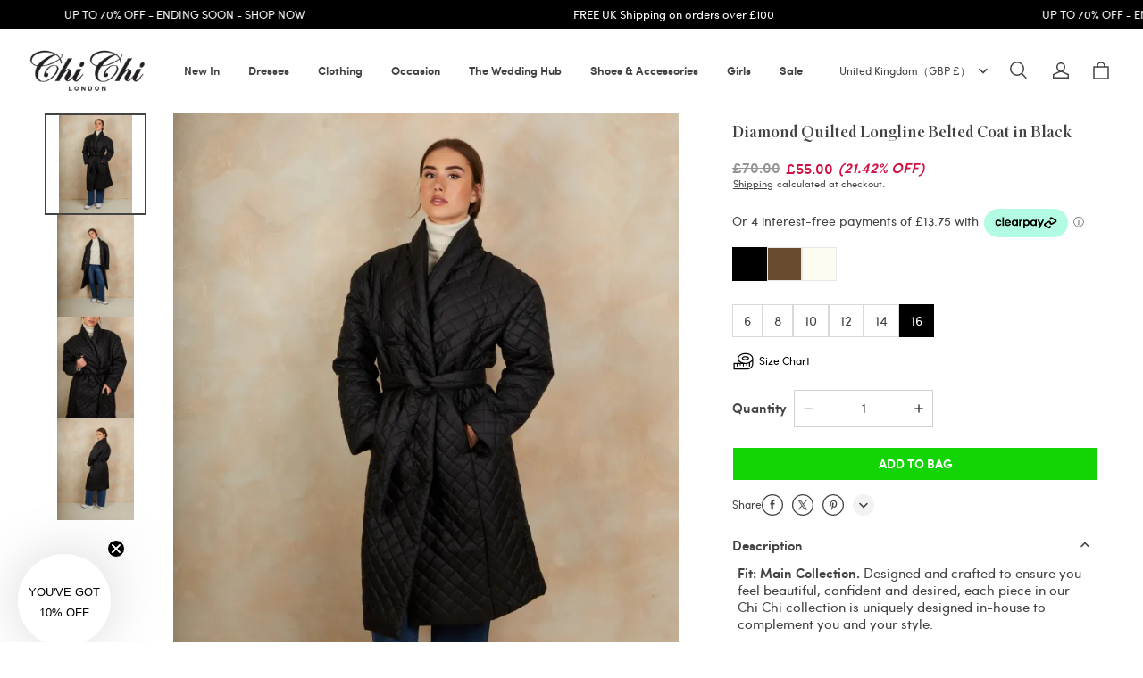

--- FILE ---
content_type: text/html; charset=utf-8
request_url: https://www.chichiclothing.com/products/diamond-quilted-longline-belted-coat-in-black
body_size: 118174
content:
<!DOCTYPE html>
<html lang="en">
  <head>
    <!-- Google Tag Manager -->
<script>(function(w,d,s,l,i){w[l]=w[l]||[];w[l].push({'gtm.start':
new Date().getTime(),event:'gtm.js'});var f=d.getElementsByTagName(s)[0],
j=d.createElement(s),dl=l!='dataLayer'?'&l='+l:'';j.async=true;j.src=
'https://www.googletagmanager.com/gtm.js?id='+i+dl;f.parentNode.insertBefore(j,f);
})(window,document,'script','dataLayer','GTM-553WHBPC');</script>
<!-- End Google Tag Manager -->
    <meta charset="UTF-8" />
    <meta http-equiv="X-UA-Compatible" content="IE=edge" />
    <meta
      name="viewport"
      content="width=device-width, initial-scale=1.0, minimum-scale=1.0, maximum-scale=1.0, user-scalable=no"
    />
    <link rel="canonical" href="https://www.chichiclothing.com/products/diamond-quilted-longline-belted-coat-in-black" />
    <meta http-equiv="x-dns-prefetch-control" content="on" />
    <link rel="preconnect" href="https://cdn.shopline.com" crossorigin />
    <link rel="dns-prefetch" href="https://cdn.myshopline.com" />
    <link rel="dns-prefetch" href="https://img.myshopline.com" />
    <link rel="preconnect" href="https://img.myshopline.com" />
    <link rel="dns-prefetch" href="https://img-va.myshopline.com" />
    <link rel="preconnect" href="https://img-va.myshopline.com" />
    <link rel="dns-prefetch" href="https://fonts.gstatic.com" />
    <link rel="preconnect" href="https://fonts.gstatic.com" />

      <link rel="icon" type="image/png" href="https://img-va.myshopline.com/image/store/1709554475197/J123-Chi-Chi-London-Website-ReDesign-Browser-Icon-32x32px.png?w&#x3D;32&amp;h&#x3D;32" />

    <title>
  Diamond Quilted Longline Belted Coat in Black
  | Chi Chi London UK
</title>

      <meta name="description" content="Fit: Main Collection. Designed and crafted to ensure you feel beautiful, confident and desired, each piece in our Chi Chi collection is uniquely designed in-house to complement you and your style.Fabric Composition: Shell, Lining  Filling: 100% PolyesterLining: I am lined.Wash Care: Do Not Wash. I am made from extra special fabric and have delicate features that are not suitable for washing or dry cleaning. Please only gently dab any stains with cold water and leave me to dry flat.
Fastening: I fasten with front poppers and a tie belt. Additional Benefits: I have been designed with cooler days in mind, with a lightly padded fabric, diamond quilt detailing and popper fastening. Throw me over any outfit to complete your look.Perfect for: Daytime chic
Model Details: Taia wears a size 8 UK / 36 EU / 6 US and is 5&#x27;9&quot;
Product Code: SW002BK" />


    
<meta property="og:site_name" content="Chi Chi London" />
<meta property="og:url" content="https://www.chichiclothing.com/products/diamond-quilted-longline-belted-coat-in-black" />
<meta property="og:title" content="Diamond Quilted Longline Belted Coat in Black" />
<meta property="og:type" content="product" />
<meta property="og:description" content="Fit: Main Collection. Designed and crafted to ensure you feel beautiful, confident and desired, each piece in our Chi Chi collection is uniquely designed in-house to complement you and your style.Fabric Composition: Shell, Lining  Filling: 100% PolyesterLining: I am lined.Wash Care: Do Not Wash. I am made from extra special fabric and have delicate features that are not suitable for washing or dry cleaning. Please only gently dab any stains with cold water and leave me to dry flat.
Fastening: I fasten with front poppers and a tie belt. Additional Benefits: I have been designed with cooler days in mind, with a lightly padded fabric, diamond quilt detailing and popper fastening. Throw me over any outfit to complete your look.Perfect for: Daytime chic
Model Details: Taia wears a size 8 UK / 36 EU / 6 US and is 5&#x27;9&quot;
Product Code: SW002BK" />  <meta property="og:image" content="https://img-va.myshopline.com/image/store/1709554475197/CHI-CHI-CLOTHING-ECOMM1071highres.jpg?w&#x3D;3000&amp;h&#x3D;4016" />
  <meta property="og:image:secure_url" content="https://img-va.myshopline.com/image/store/1709554475197/CHI-CHI-CLOTHING-ECOMM1071highres.jpg?w&#x3D;3000&amp;h&#x3D;4016" />
  <meta property="og:image:width" content="3000" />
  <meta property="og:image:height" content="4016" />
  <meta property="og:price:amount" content="55.00" />
  <meta property="og:price:currency" content="GBP" />
<meta name="twitter:card" content="summary_large_image" />
<meta name="twitter:title" content="Diamond Quilted Longline Belted Coat in Black" />
<meta name="twitter:description" content="Fit: Main Collection. Designed and crafted to ensure you feel beautiful, confident and desired, each piece in our Chi Chi collection is uniquely designed in-house to complement you and your style.Fabric Composition: Shell, Lining  Filling: 100% PolyesterLining: I am lined.Wash Care: Do Not Wash. I am made from extra special fabric and have delicate features that are not suitable for washing or dry cleaning. Please only gently dab any stains with cold water and leave me to dry flat.
Fastening: I fasten with front poppers and a tie belt. Additional Benefits: I have been designed with cooler days in mind, with a lightly padded fabric, diamond quilt detailing and popper fastening. Throw me over any outfit to complete your look.Perfect for: Daytime chic
Model Details: Taia wears a size 8 UK / 36 EU / 6 US and is 5&#x27;9&quot;
Product Code: SW002BK" />

    <style>
/* Custom fonts */
@font-face {
  font-family: 'Sofia Pro';
  src: local('Sofia Pro Medium'), 
       url('/cdn/shop/prod/2018024850/1709554475197/660176c9ec4cd35a97338de3/1711380638727/assets/Sofia Pro Medium.woff2') format('woff2'),
       url('/cdn/shop/prod/2018024850/1709554475197/660176c9ec4cd35a97338de3/1711380670252/assets/Sofia Pro Medium.woff') format('woff');
  font-weight: 500; /* Medium weight */
  font-style: normal;
  font-display: swap;
}

@font-face {
  font-family: 'Sofia Pro';
  src: local('Sofia Pro Regular'), 
       url('/cdn/shop/prod/2018024850/1709554475197/660176c9ec4cd35a97338de3/1711380629069/assets/Sofia Pro Regular.woff2') format('woff2'),
       url('/cdn/shop/prod/2018024850/1709554475197/660176c9ec4cd35a97338de3/1711380661542/assets/Sofia Pro Regular.woff') format('woff');
  font-weight: 400; /* Regular weight */
  font-style: normal;
  font-display: swap;
}

@font-face {
  font-family: 'Sofia Pro';
  src: local('Sofia Pro SemiBold'), 
       url('/cdn/shop/prod/2018024850/1709554475197/660176c9ec4cd35a97338de3/1711380647243/assets/Sofia Pro SemiBold.woff2') format('woff2'),
       url('/cdn/shop/prod/2018024850/1709554475197/660176c9ec4cd35a97338de3/1711380681079/assets/Sofia Pro SemiBold.woff') format('woff');
  font-weight: 600; /* SemiBold weight */
  font-style: normal;
  font-display: swap;
}

@font-face {
  font-family: 'Superior Title';
  src: local('Superior Title Regular'), 
       url('/cdn/shop/prod/2018024850/1709554475197/660176c9ec4cd35a97338de3/1711381054014/assets/SuperiorTitle-Regular.woff2') format('woff2'),
       url('/cdn/shop/prod/2018024850/1709554475197/660176c9ec4cd35a97338de3/1711381041829/assets/SuperiorTitle-Regular.woff') format('woff');
  font-weight: 400; /* Assuming Regular weight */
  font-style: normal;
  font-display: swap;
}


:root {
    --title-font: "Superior Title", serif;
    --title-font-weight: 400;
    --title-font-style: normal;
    --title-letter-spacing: 0em;
    --title-font-size: 30px;
    --title-line-height: 1.2;
    --title-text-transform: unset;
    --body-font: "Sofia Pro", sans-serif;
    
    --body-font-weight: 300;
    
    --body-bold-font-weight: 600;
    --body-font-style: normal;
    --body-letter-spacing: 0em;
    --body-font-size: 13px;
    --body-line-height: 1.3;

    --color-page-background: 255, 255, 255;
    --color-text: 67, 67, 67;
    --color-light-text: 148, 148, 148;
    --color-sale: 42, 42, 42;
    --color-discount: 208, 19, 69;
    --color-entry-line: 221, 221, 221;
    --color-button-background: 0, 0, 0;
    --color-button-text: 255, 255, 255;
    --color-button-secondary-background: 255, 255, 255;
    --color-button-secondary-text: 67, 67, 67;
    --color-button-secondary-border: 247, 222, 226;
    --color-discount-tag-background: 0, 0, 0;
    --color-discount-tag-text: 255, 255, 255;
    --color-cart-dot: 230, 0, 18;
    --color-cart-dot-text: 255, 255, 255;
    --color-image-background: 255, 250, 251;
    --color-image-loading-background: 255, 250, 251;
    --color-mask: 42, 42, 42;
    --color-scheme-1-bg: 0, 0, 0;
    --color-scheme-1-text: 255, 255, 255;
    --color-scheme-2-bg: 218, 204, 225;
    --color-scheme-2-text: 0, 0, 0;
    --color-scheme-3-bg: 255, 255, 255;
    --color-scheme-3-text: 0, 0, 0;

    --page-width: 1600px;
    --section-vertical-gap: 0px;
    --grid-horizontal-space: 20px;
    --grid-vertical-space: 20px;
    --grid-mobile-horizontal-space: 10px;
    --grid-mobile-vertical-space: 10px;

    --btn-border-thickness: 1px;
    --btn-border-opacity: 100%;
    --btn-border-radius: 0px;
    --btn-border-radius-outset: 0px;
    --btn-shadow-opacity: 0%;
    --btn-shadow-offset-x: 0px;
    --btn-shadow-offset-y: 0px;
    --btn-shadow-blur: 0px;

    --sku-selector-border-thickness: 1px;
    --sku-selector-border-opacity: 20%;
    --sku-selector-border-radius: 0px;
    --sku-selector-border-radius-outset: 0px;

    --input-border-thickness: 1px;
    --input-border-opacity: 25%;
    --input-border-radius: 0px;
    --input-border-radius-outset: 0px;
    --input-shadow-opacity: 0%;
    --input-shadow-offset-x: 0px;
    --input-shadow-offset-y: 0px;
    --input-shadow-blur: 0px;

    --card-border-thickness: 0px;
    --card-border-opacity: 10%;
    --card-border-radius: 0px;
    --card-border-radius-outset: 0px;
    --card-shadow-opacity: 0%;
    --card-shadow-offset-x: 0px;
    --card-shadow-offset-y: 0px;
    --card-shadow-blur: 0px;

    --product-card-border-thickness: 0px;
    --product-card-border-opacity: 10%;
    --product-card-border-radius: 0px;
    --product-card-border-radius-outset: 0px;
    --product-card-shadow-opacity: 0%;
    --product-card-shadow-offset-x: 0px;
    --product-card-shadow-offset-y: 0px;
    --product-card-shadow-blur: 0px;
    --product-card-content-align: left;

    --collection-card-border-thickness: 0px;
    --collection-card-border-opacity: 10%;
    --collection-card-border-radius: 0px;
    --collection-card-border-radius-outset: 0px;
    --collection-card-shadow-opacity: 0%;
    --collection-card-shadow-offset-x: 0px;
    --collection-card-shadow-offset-y: 0px;
    --collection-card-shadow-blur: 0px;

    --blog-card-border-thickness: 0px;
    --blog-card-border-opacity: 10%;
    --blog-card-border-radius: 0px;
    --blog-card-border-radius-outset: 0px;
    --blog-card-shadow-opacity: 0%;
    --blog-card-shadow-offset-x: 0px;
    --blog-card-shadow-offset-y: 0px;
    --blog-card-shadow-blur: 0px;

    --content-border-thickness: 0px;
    --content-border-opacity: 0%;
    --content-border-radius: 0px;
    --content-border-radius-outset: 0px;
    --content-shadow-opacity: 0%;
    --content-shadow-offset-x: 0px;
    --content-shadow-offset-y: 0px;
    --content-shadow-blur: 0px;

    --media-border-thickness: 0px;
    --media-border-opacity: 0%;
    --media-border-radius: 0px;
    --media-border-radius-outset: 0px;
    --media-shadow-opacity: 0%;
    --media-shadow-offset-x: 0px;
    --media-shadow-offset-left: 0px;
    --media-shadow-offset-right: 0px;
    --media-shadow-offset-y: 0px;
    --media-shadow-offset-top: 0px;
    --media-shadow-offset-bottom: 0px;
    --media-shadow-blur: 0px;

    --menu-modal-border-thickness: 1px;
    --menu-modal-border-opacity: 10%;
    --menu-modal-border-radius: 0px;
    --menu-modal-border-radius-outset: 0px;
    --menu-modal-shadow-opacity: 0%;
    --menu-modal-shadow-offset-x: 0px;
    --menu-modal-shadow-offset-y: 4px;
    --menu-modal-shadow-blur: 5px;

    --drawer-border-thickness: 1px;
    --drawer-border-opacity: 10%;
    --drawer-shadow-opacity: 0%;
    --drawer-shadow-offset-x: 0px;
    --drawer-shadow-offset-y: 4px;
    --drawer-shadow-blur: 5px;

    --product-discount-radius: 0px;

    --swatch-background-default-image: url(https://img.myshopline.com/image/shopline/e93296c1490d4ed5a9cdd22c45a38ff9.png);
    --swatch-size: 18px;
}
</style>

    <link href="/cdn/shop/prod/2018024850/1709554475197/678ff8b8b8bb6014b1c4fb89/1741781895962/assets/base.css" rel="stylesheet" type="text/css" media="all">
    <link href="/cdn/shop/prod/32ce041007058889bd9ccb8b22ade877/1710844470781/assets/section-header.css" rel="stylesheet" type="text/css" media="all">
    <link href="/cdn/shop/prod/32ce041007058889bd9ccb8b22ade877/1710844470781/assets/section-announcement-bar.css" rel="stylesheet" type="text/css" media="all">
    <link href="/cdn/shop/prod/32ce041007058889bd9ccb8b22ade877/1710844470781/assets/section-footer.css" rel="stylesheet" type="text/css" media="all">

    <script src="/cdn/shop/prod/2018024850/1709554475197/66aa05b37e7e6d06728730b0/1733740415219/assets/global.js" defer="defer"></script>

    
  <meta name="google-site-verification" content />
  <meta name="msvalidate.01" content />
<meta name="msvalidate.01" content />
  <meta name="facebook-domain-verification" content=piemya42to3cniwa63y37ipr12p2bi />
  <meta name="p:domain_verify" content />
  
<script >function __SL_CUSTOM_CODE_GETROW__(){var r=new Error;if(!r.stack)try{throw r}catch(r){if(!r.stack)return 0}var t=r.stack.toString().split(/\r\n|\n/),e=/:(\d+):(?:\d+)[^\d]*$/;do{var n=t.shift()}while(!e.exec(n)&&t.length);var a=e.exec(t.shift());return a?parseInt(a[1]):0}</script>
<script >!function(){function t(){this.data={}}t.prototype.set=function(t,n,i){this[n]||(this[n]={start:"",end:"",scripts:[]}),this[n][i]=t,this[n].start&&this[n].end&&(this.data[n]||(this.data[n]=[]),this.data[n].push(this[n]),delete this[n])},t.prototype.setScript=function(t,n){const i=this.data[t].find((function(t,n){return 0===n&&!t.scripts.length||!t.scripts.length}));i&&(i.scripts=i.scripts.concat(n))},t.prototype.getAppKeyByScriptUrl=function(t){var n=this;return new Promise((function(i){setTimeout((function(){const s=Object.keys(n.data).find((function(i){return n.data[i].find((function(n){return n.scripts.find((function(n){if(n&&n.src)return t===n.src}))}))}));i(s)}),4)}))},t.prototype.getAppKey=function(t){var n=this;return Object.keys(n.data).find((function(i){if(n.data[i].find((function(n){return n.start<t&&n.end>t})))return!0}))},window.__APP_CODE__||(window.__APP_CODE__=new t)}();</script>
<script>window.__ENV__ = {"APP_ENV":"product","SENTRY_DSN":"https:\u002F\u002Fb1ba39d4e0bf4bf6a6ef0a2add016a44@sentry-new.myshopline.com\u002F265","STORE_THEME_SENTRY_DSN":"https:\u002F\u002Fab5c03d7011e42d7b3914c7bd779547b@sentry-new.myshopline.com\u002F273","SENTRY_TRACES_SAMPLE_RATE":-1,"ENABLE_IFRAME_ID":true,"SENTRY_GRAY":false,"SDK_UMDJS":"https:\u002F\u002Fcdn.myshopline.com\u002Ft\u002Flayout\u002Fdev\u002F3300003680\u002F1608276731999\u002F610a693c63e57e2aca6c2554\u002F1628072347914\u002Fassets\u002Findex.umd.min.js","USE_STORE_INFO_REGION_CACHE":true,"USE_REDIRECT_PATH_CACHE":true,"USE_APP_CODE_BLOCK_CACHE":true,"USE_HTTP_REPORT_EVENT_IDS":[60006253],"USE_HTTP_REPORT_EVENT_NAMES":["view"],"ROBOTS_CACHER":{"ua_list":[],"useless_query":["fbclid","gclid","utm_campaign","utm_adset","utm_ad","utm_medium","utm_source","utm_content","utm_term","campaign_id","adset_id","ad_id","variant"],"expires":600,"store_domain_list":["ALL"],"is_use_spider_company":false,"is_use_spider_ua":false},"PAGE_CACHER":{"enable":false,"themes":["ALL","Expect","Impress","Expect_TEST"],"templates":[{"name":"templates\u002Findex","expires":10}]},"useOldSSRPlugin":{},"PAYPAL_CONFIG":{"disableFunding":"card,bancontact,blik,eps,giropay,ideal,mercadopago,mybank,p24,sepa,sofort,venmo"},"LOGGING_THRESHOLD_BY_RENDER":500,"POLLING_TIME-OUT_RETRY_FREQUENCY":8,"POLLING_TIME-OUT_RETRY_DELAY":3000,"DF_SDK_ENABLE":{"isAll":true,"appCode":"m3tdgo","themeNames":["Expect","global","Along","Impress","Soo","Solid"]},"PAYPAL_CONFIG_V2":[{"key":"disable-funding","value":"card,bancontact,blik,eps,giropay,ideal,mercadopago,mybank,p24,sepa,sofort,venmo","isCoverAll":true,"scope":"continue","whitelist":[],"blacklist":[]},{"key":"enable-funding","value":"paylater","isCoverAll":true,"scope":"all","whitelist":[],"blacklist":[]}],"COMPLETE_ORDER_JUMP_TIMEOUT":10,"ADDRESS_AUTOCOMPLETE_CONFIG":{"prediction_debounce_ms":400,"south_east_countries":{"mode":"disable","whitelist_store_ids":["1652240404138","1679974845705","1676274381211","1677468419723","1682156092973","1663745358748","1673329501708","1676868586152","1648608707106","1679279486633","1681696235688","1664792332609","1677837417427","1672322277922","1644637282055","1644637282057"],"blacklist_store_ids":[]}},"TRADE__FEATURE_FLAGS_CONFIG":{"server_endpoint":"https:\u002F\u002Fabtest.myshopline.com\u002Fexperiment","app_key":"shopline-trade"},"USE_REPORT_URL_STORE_IDS":["all"],"USE_EVENT_TRACE_CONFIG_CACHE":true,"IS_CHANGE_MERCHANT_TO_SITE":true,"PRODUCT_OBJECTS_GRAY_RULE":{"enable":true,"handleList":["adasgtest","bix3mk02","wenxuetingfz","amy.wen11","wenxuetingsgauto","shoplinewebtest","graytest","taican","haidu","bryant33","nana13","sjf03-sin","apitest001","adaus","bix3mk03","wenxuetingus","amy.wen12","wenxuetingauto","wenxuetingusauto","chun77","nana11","test03","apitest002","amywen12","lives-will","winsonwen","yongzyongz","slbryant","garytest","yongzyongz","lives-will","winsonwen","test111111","test04-sin","sjf03-us","shawboutique","extent-demo","beetlesgelpolish","soufeel","test-tys","r39x33kmubdcsvja9i","mademine-test-tys","1chqxtmchih8ul","jason-us","jason-sg","tina2","halaras","myhawaiianshirts","mycustombobblehead"],"ratio":50},"WEBSITE_MIFRATION":true,"TRADE_PAY":{"JUMP_TIMEOUT":2000,"AUTO_INIT":{"TIMEOUT":5000,"CHANNELS":[{"payMethodCode":"GooglePay"},{"payMethodCode":"ApplePay"}]}},"CHECKOUT_COUNTRY_LIBRARY_JSON_URL":"https:\u002F\u002Fcdn.myshopline.com\u002Ft\u002Fcf\u002F1cad82e8f88f0f743c2b82d308fb84f9\u002F4yblskxgvzarr1ub\u002Fcheckout-countries","CHECKOUT_COUNTRY_LIBRARY_JS_URL":"\u002Fcf-edge-static\u002F1cad82e8f88f0f743c2b82d308fb84f9\u002Fcheckout-countries","ANALYTICS_UNIFY_CONFIG":{"disableGetCollectionsStores":["1732075791988","1640660241441","1698792289635"],"hdsdkHttpConfig":{"stores":["*"],"acts":["webeventtracker","webslcodetrack"],"uas":["musical_ly"],"sendMethod":"ajax"},"pageDurationAsyncLoopInterval":0,"hdsdkFilterEvents":{"enable":true,"events":{"webslcodetrack":[{"event_name":"PageView_300"},{"event_name":"PageView_1000"},{"event_name":"PageView_2000"},{"event_name":"PageView_3000"},{"event_name":"View","page":102,"module":109,"component":101,"action_type":101},{"event_name":"View","page":103,"module":109,"component":101,"action_type":101},{"event_name":"View","page":132,"module":-999,"component":-999,"action_type":101},{"event_name":"ViewSuccess","page":132,"module":-999,"component":-999,"action_type":108}]}}},"WEB_PIXELS":{"wpt":{"templateBaseUrl":"https:\u002F\u002Fcdn.myshopline.com\u002Ft\u002Fwpm","sdkBaseUrl":"https:\u002F\u002Fcdn.myshopline.com\u002Fsl\u002Fsdk","sdkVersion":"wpt-0.4.3"},"wpm":{"sdkBaseUrl":"https:\u002F\u002Fcdn.myshopline.com\u002Fsl\u002Fsdk","sdkVersion":"wpm-0.6.1"}},"CHAIN_BASE_CONFIG":{"event":{"playback":{"playbackMaxLimit":0,"trackThreshold":50}}},"CHAIN_BASE_SERVICE_WORKER_URL":"\u002Fcf-edge-static\u002F4901d6778f66716fa583d51614a75d3d\u002Fchain-base-service-worker.js","streamTheme":[],"TRADE__METRIC_REPORT_CONFIG":{"rate":10000,"version":"v1"},"SENTRY_ERROR_FILTER_MESSAGES":["not match the postCode list","The current browser does not support Google Pay","Cannot use applePay","The current browser does not support this payment method","SDK实例化 & 初始化 失败 [reason: DEVICE_NOT_SUPPORT]","SDK实例化 & 初始化 失败 [reason: no support browser]","evaluating 'document.getElementById('stage-footer')","evaluating 'document.getElementById('live-chat-ai-wrapper')"]}</script><script>window.__LE__ = true;if(!window.Shopline){ window.Shopline = {} };Shopline.designMode=false;Shopline.uri={"alias":"ProductsDetail","isExact":true,"params":{"uniqueKey":"diamond-quilted-longline-belted-coat-in-black"},"query":{"sku":"18063883442666791313562990","currency":"GBP"},"url":"\u002Fproducts\u002Fdiamond-quilted-longline-belted-coat-in-black?sku=18063883442666791313562990&currency=GBP","path":"\u002Fproducts\u002F:uniqueKey","template":"templates\u002Fproduct.5e9503950b8c4bbfa3a031d1f64830f4.json","bindingTemplate":"templates\u002Fproduct.5e9503950b8c4bbfa3a031d1f64830f4.json","root_url":"\u002F","customPageId":"0"};Shopline.handle="chichilondon";Shopline.merchantId="2018024850";Shopline.storeId="1709554475197";Shopline.currency="GBP";Shopline.themeId="6911cd271f70e52d889561c1";Shopline.themeName="Charm";Shopline.storeThemeName="Chi Chi London - BLACKFRIDAY WEEK 2";Shopline.themeVersion="1.1.72";Shopline.themeTypeVersion=2.1;Shopline.updateMode=1;Shopline.locale="en";Shopline.customerCountry="US";Shopline.routes={"root":"\u002F"};Shopline.theme={"settings":{"desktop_logo_width":140,"mobile_logo_width":100,"color_page_background":"#FFFFFF","color_text":"#434343","color_light_text":"#949494","color_entry_line":"#DDDDDD","color_button_background":"#000000","color_button_text":"#ffffff","color_button_secondary_background":"#FFFFFF","color_button_secondary_text":"#434343","color_button_secondary_border":"#f7dee2","color_sale":"#2a2a2a","color_discount":"#d01345","color_discount_tag_background":"#000000","color_discount_tag_text":"#FFFFFF","color_cart_dot":"#E60012","color_cart_dot_text":"#FFFFFF","color_image_background":"#fffafb","color_image_loading_background":"#fffafb","color_mask":"#2a2a2a","color_scheme_1_bg":"#000000","color_scheme_1_text":"#ffffff","color_scheme_2_bg":"#dacce1","color_scheme_2_text":"#000000","color_scheme_3_bg":"#ffffff","color_scheme_3_text":"#000000","title_font_family":"Sofia Sans","title_letter_spacing":0,"title_font_size":30,"title_line_height":1.2,"title_uppercase":false,"body_font_family":"Inter:300","body_letter_spacing":0,"body_font_size":13,"body_line_height":"1.3","page_width":1600,"section_vertical_gap":0,"grid_horizontal_space":20,"grid_vertical_space":20,"btn_border_thickness":1,"btn_border_opacity":100,"btn_border_radius":0,"btn_shadow_opacity":0,"btn_shadow_offset_x":0,"btn_shadow_offset_y":0,"btn_shadow_blur":0,"sku_selector_border_thickness":1,"sku_selector_border_opacity":20,"sku_selector_border_radius":0,"sku_selector_shadow_opacity":0,"sku_selector_shadow_offset_x":0,"sku_selector_shadow_offset_y":0,"sku_selector_shadow_blur":0,"input_border_thickness":1,"input_border_opacity":25,"input_border_radius":0,"input_shadow_opacity":0,"input_shadow_offset_x":0,"input_shadow_offset_y":0,"input_shadow_blur":0,"card_border_thickness":0,"card_border_opacity":10,"card_border_radius":0,"card_shadow_opacity":0,"card_shadow_offset_x":0,"card_shadow_offset_y":0,"card_shadow_blur":0,"product_card_border_thickness":0,"product_card_border_opacity":10,"product_card_border_radius":0,"product_card_shadow_opacity":0,"product_card_shadow_offset_x":0,"product_card_shadow_offset_y":0,"product_card_shadow_blur":0,"collection_card_border_thickness":0,"collection_card_border_opacity":10,"collection_card_border_radius":0,"collection_card_shadow_opacity":0,"collection_card_shadow_offset_x":0,"collection_card_shadow_offset_y":0,"collection_card_shadow_blur":0,"blog_card_border_thickness":0,"blog_card_border_opacity":10,"blog_card_border_radius":0,"blog_card_shadow_opacity":0,"blog_card_shadow_offset_x":0,"blog_card_shadow_offset_y":0,"blog_card_shadow_blur":0,"content_border_thickness":0,"content_border_opacity":0,"content_border_radius":0,"content_shadow_opacity":0,"content_shadow_offset_x":0,"content_shadow_offset_y":0,"content_shadow_blur":0,"media_border_thickness":0,"media_border_opacity":0,"media_border_radius":0,"media_shadow_opacity":0,"media_shadow_offset_x":0,"media_shadow_offset_y":0,"media_shadow_blur":0,"menu_modal_border_thickness":1,"menu_modal_border_opacity":10,"menu_modal_border_radius":0,"menu_modal_shadow_opacity":0,"menu_modal_shadow_offset_x":0,"menu_modal_shadow_offset_y":4,"menu_modal_shadow_blur":5,"drawer_border_thickness":1,"drawer_border_opacity":10,"drawer_shadow_opacity":0,"drawer_shadow_offset_x":0,"drawer_shadow_offset_y":4,"drawer_shadow_blur":5,"product_discount":false,"product_discount_tag_style":"sale","product_discount_style":"ratio","product_discount_size":"medium","product_discount_position":"left_top","product_discount_radius":0,"enable_quick_view":true,"quick_view_mobile_position":"inside","product_card_content_align":"left","product_title_show_type":"full-display","product_mobile_title_show":true,"enabled_color_swatch":true,"swatch_style":"square","swatch_max_show":4,"swatch_show_style":"show_one_row","swatch_size":18,"cart_type":"drawer","show_pay_channel":{"show":true,"pay_channel_list":[{"type":"american_express","show":true},{"type":"apple_pay","show":true},{"type":"google_pay","show":true},{"type":"klarna","show":true},{"type":"maestro","show":true},{"type":"master","show":true},{"type":"visa","show":true},{"type":"afterpay","show":true}]},"products_to_show":4,"collection_title":"Hand-picked just for you","list_background_color":"#ededed","items_background_color":"#feeeeb","co_banner_pc_img":{},"co_banner_phone_img":{},"co_banner_pc_height":"low","co_banner_phone_height":"low","co_banner_img_show":"center","co_full_screen":true,"co_checkout_image":{},"co_logo_size":"medium","co_logo_position":"left","co_bg_image":{},"co_background_color":"#FFFFFF","co_form_bg_color":"white","co_order_bg_image":{},"co_order_background_color":"#FAFAFA","co_type_title_font":{"lib":"system","value":"System"},"co_type_body_font":{"lib":"system","value":"System"},"co_color_btn_bg":"#276EAF","co_color_err_color":"#F04949","co_color_msg_color":"#276EAF","show_official_icon":false,"social_facebook_link":"","social_twitter_link":"","social_pinterest_link":"","social_instagram_link":"","social_snapchat_link":"","social_tiktok_link":"","social_youtube_link":"","social_linkedin_link":"","show_official_share_icon":false,"show_social_name":false,"share_to_facebook":true,"share_to_twitter":true,"share_to_pinterest":true,"share_to_line":true,"share_to_whatsapp":true,"share_to_tumblr":true,"show_pc_breadcrumb":false,"show_mobile_breadcrumb":true,"favicon_image":"https:\u002F\u002Fimg-va.myshopline.com\u002Fimage\u002Fstore\u002F1709554475197\u002FJ123-Chi-Chi-London-Website-ReDesign-Browser-Icon-32x32px.png?w=32&h=32","logo":"shopline:\u002F\u002Fshop_images\u002FChi Chi London Logo Black.png","product_add_to_cart":true,"collection":"12263883332586443938712990"},"blocks":{"17629616719174554de3":{"type":"shopline:\u002F\u002Fapps\u002FConversion Booster\u002Fblocks\u002Fclick-block\u002Fe4a69c52-27bd-4ec9-86c8-1d5b4d867769","disabled":true,"settings":{},"id":"17159374564792787672"},"176296167191760a3b2a":{"type":"shopline:\u002F\u002Fapps\u002FConversion Booster\u002Fblocks\u002Fcount-down-of-cart\u002Fe4a69c52-27bd-4ec9-86c8-1d5b4d867769","disabled":true,"settings":{"finalWords":"","prefix":"","suffix":""},"id":"17159374564802961a42"},"176296167191773408b8":{"type":"shopline:\u002F\u002Fapps\u002FConversion Booster\u002Fblocks\u002Fdiscount-modal-block\u002Fe4a69c52-27bd-4ec9-86c8-1d5b4d867769","disabled":true,"settings":{"titleContent":"","msgContent":"","toCheckOutContent":"","toShoppingContent":""},"id":"171593745648199f0f13"},"17629616719172adcc15":{"type":"shopline:\u002F\u002Fapps\u002FConversion Booster\u002Fblocks\u002Fpayment-security\u002Fe4a69c52-27bd-4ec9-86c8-1d5b4d867769","disabled":true,"settings":{"paymentSecurityDesc":"","afterSaleGuaranteeDesc":""},"id":"17159374564844c8b2ac"},"176296167191794e37f4":{"type":"shopline:\u002F\u002Fapps\u002FConversion Booster\u002Fblocks\u002Fproduct-promotion-label\u002Fe4a69c52-27bd-4ec9-86c8-1d5b4d867769","disabled":false,"settings":{},"id":"1754051331050fbf220d"},"17629616719179f5dd78":{"type":"shopline:\u002F\u002Fapps\u002FConversion Booster\u002Fblocks\u002Fship-calculate\u002Fe4a69c52-27bd-4ec9-86c8-1d5b4d867769","disabled":true,"settings":{"title":"","country":"","province":"","city":"","zipCode":"","calculateButtonTitle":""},"id":"1715937456487e3867a0"},"176296167191837f633b":{"type":"shopline:\u002F\u002Fapps\u002FProduct Review\u002Fblocks\u002Fapp_embed_block\u002Fbd4a09d9-7542-4e11-931c-19fe441576aa","disabled":false,"settings":{"comment_html":""},"id":"1718044893920f88109d"},"176296167191850d32d3":{"type":"shopline:\u002F\u002Fapps\u002FProduct Review\u002Fblocks\u002Fcomment-pop\u002Fbd4a09d9-7542-4e11-931c-19fe441576aa","disabled":true,"settings":{},"id":"1718044893920ceda097"},"1762961671918eaf6fc0":{"type":"shopline:\u002F\u002Fapps\u002FProduct Review\u002Fblocks\u002Fcomment-structure\u002Fbd4a09d9-7542-4e11-931c-19fe441576aa","disabled":true,"settings":{},"id":"1718044893920be35cec"},"17629616719188548da3":{"type":"shopline:\u002F\u002Fapps\u002FEasyRank SEO All-in-one\u002Fblocks\u002Fapp_embed_block\u002F61323553-618d-4754-80da-829c681c52ab","disabled":false,"settings":{},"id":"171266705549894c3aff"},"1762961671918255c5f9":{"type":"shopline:\u002F\u002Fapps\u002FEasyRank SEO All-in-one\u002Fblocks\u002Feasyrank_404_monitor\u002F61323553-618d-4754-80da-829c681c52ab","disabled":false,"settings":{},"id":"1712667055498d06e76a"},"17629616719182aeb158":{"type":"shopline:\u002F\u002Fapps\u002FAdvanced Components Library\u002Fblocks\u002Fback-to-top\u002F01405986-ae6f-4fcc-adaa-2a21f14efc9f","disabled":true,"settings":{"color_background":"#ffffff","background_opacity":100,"icon_name":"arrow1","color_icon":"#000000","radius":40,"pc_position_right":40,"pc_position_bottom":180,"mb_position_right":20,"mb_position_bottom":72},"id":"1711384827048d852620"},"1762961671918d2eb229":{"type":"shopline:\u002F\u002Fapps\u002FAdvanced Components Library\u002Fblocks\u002Ffooter-tab\u002F01405986-ae6f-4fcc-adaa-2a21f14efc9f","disabled":true,"settings":{"show_pages":{"showType":"all","customPages":[]},"tab_1":"Home","icon_1":"home","tab_2":"Category","icon_2":"category","tab_3":"Cart","icon_3":"cart","tab_4":"User","icon_4":"user","icon_5":"none","color_title":"#000000","title_font_family":"Poppins:600","title_m_font_size":12,"title_letter_spacing":0,"title_line_height":1.6,"padding_height":6,"tab_radius":0,"color_icon":"#000000","color_background":"#ffffff","background_opacity":100},"id":"17113848270484a7cc33"},"17629616719186633996":{"type":"shopline:\u002F\u002Fapps\u002FMega Menu Builder\u002Fblocks\u002Fapp-embed-block\u002F5d07331b-9f5b-48fa-a671-83a0e57deb7d","disabled":true,"settings":{"hide_theme_menu":true},"id":"1715937456498b2fea96"},"1762961671918ac65a81":{"type":"shopline:\u002F\u002Fapps\u002FMessages\u002Fblocks\u002Fmc-chat-widget\u002Feb9f2b8e-abe2-475c-b5d6-ce600991155b","disabled":true,"settings":{},"id":"171138482704816748e0"},"17629616719186513f0e":{"type":"shopline:\u002F\u002Fapps\u002FGDPR-Privacy Banner\u002Fblocks\u002Fgdpr-embeded-app-block\u002F99b5bc7b-5971-4b60-8372-dc63df1cde73","disabled":false,"settings":{"color_type":"0","title_color":"#000000","description_color":"#000000","button_text_color":"#FFFFFF","button_bg_color":"#000000","button_border_color":"#FFFFFF","secondary_button_text_color":"#000000","secondary_button_bg_color":"#FFFFFF","secondary_button_border_color":"#000000","banner_color":"#FFFFFF","tip_text_color":"#7A8499","size_type":"0","title_size":16,"description_size":14,"button_size":12,"secondary_button_size":12,"radius_type":"0","modal_radius":0,"button_radius":0},"id":"171446511431639fcf30"},"176296167191834d18a8":{"type":"shopline:\u002F\u002Fapps\u002FShopper App - Mobile App Builder\u002Fblocks\u002Fapp-embed-block\u002F7d306cf1-0a85-44dd-95d2-6d358541618a","disabled":true,"settings":{"hideHeaderFooter":false},"id":"1723640096634bdc9662"},"1762961671918ddba8b6":{"type":"shopline:\u002F\u002Fapps\u002FShopper App - Mobile App Builder\u002Fblocks\u002Fpicture-guide-embed-block\u002F7d306cf1-0a85-44dd-95d2-6d358541618a","disabled":true,"settings":{"display":"homepage","position":"top","frequency":"24","closeBtn":"right"}},"1762961671918f52d04a":{"type":"shopline:\u002F\u002Fapps\u002FShopper App - Mobile App Builder\u002Fblocks\u002Fword-guide-embed-block\u002F7d306cf1-0a85-44dd-95d2-6d358541618a","disabled":true,"settings":{"display":"homepage","position":"top","frequency":"24","title":"Join the App!","content":"Unlock exclusive deals, fast checkout, and personalized shopping experiences.","btnText":"Open"}},"1762961671918e500942":{"type":"shopline:\u002F\u002Fapps\u002FKlaviyo: Email Marketing & SMS\u002Fblocks\u002Fklaviyo\u002Fab94b82e-e4fa-4fad-b514-3dc7a2bcbedf","disabled":false,"settings":{},"id":"171804489392199a413d"}}};Shopline.settings={"desktop_logo_width":140,"mobile_logo_width":100,"color_page_background":{"alpha":1,"red":255,"green":255,"blue":255,"hue":0,"saturation":100,"lightness":100,"rgb":"255 255 255","rgba":"255 255 255 \u002F 1.0"},"color_text":{"alpha":1,"red":67,"green":67,"blue":67,"hue":0,"saturation":0,"lightness":26,"rgb":"67 67 67","rgba":"67 67 67 \u002F 1.0"},"color_light_text":{"alpha":1,"red":148,"green":148,"blue":148,"hue":0,"saturation":0,"lightness":58,"rgb":"148 148 148","rgba":"148 148 148 \u002F 1.0"},"color_entry_line":{"alpha":1,"red":221,"green":221,"blue":221,"hue":0,"saturation":0,"lightness":87,"rgb":"221 221 221","rgba":"221 221 221 \u002F 1.0"},"color_button_background":{"alpha":1,"red":0,"green":0,"blue":0,"hue":0,"saturation":0,"lightness":0,"rgb":"0 0 0","rgba":"0 0 0 \u002F 1.0"},"color_button_text":{"alpha":1,"red":255,"green":255,"blue":255,"hue":0,"saturation":100,"lightness":100,"rgb":"255 255 255","rgba":"255 255 255 \u002F 1.0"},"color_button_secondary_background":{"alpha":1,"red":255,"green":255,"blue":255,"hue":0,"saturation":100,"lightness":100,"rgb":"255 255 255","rgba":"255 255 255 \u002F 1.0"},"color_button_secondary_text":{"alpha":1,"red":67,"green":67,"blue":67,"hue":0,"saturation":0,"lightness":26,"rgb":"67 67 67","rgba":"67 67 67 \u002F 1.0"},"color_button_secondary_border":{"alpha":1,"red":247,"green":222,"blue":226,"hue":350,"saturation":61,"lightness":92,"rgb":"247 222 226","rgba":"247 222 226 \u002F 1.0"},"color_sale":{"alpha":1,"red":42,"green":42,"blue":42,"hue":0,"saturation":0,"lightness":16,"rgb":"42 42 42","rgba":"42 42 42 \u002F 1.0"},"color_discount":{"alpha":1,"red":208,"green":19,"blue":69,"hue":344,"saturation":83,"lightness":45,"rgb":"208 19 69","rgba":"208 19 69 \u002F 1.0"},"color_discount_tag_background":{"alpha":1,"red":0,"green":0,"blue":0,"hue":0,"saturation":0,"lightness":0,"rgb":"0 0 0","rgba":"0 0 0 \u002F 1.0"},"color_discount_tag_text":{"alpha":1,"red":255,"green":255,"blue":255,"hue":0,"saturation":100,"lightness":100,"rgb":"255 255 255","rgba":"255 255 255 \u002F 1.0"},"color_cart_dot":{"alpha":1,"red":230,"green":0,"blue":18,"hue":355,"saturation":100,"lightness":45,"rgb":"230 0 18","rgba":"230 0 18 \u002F 1.0"},"color_cart_dot_text":{"alpha":1,"red":255,"green":255,"blue":255,"hue":0,"saturation":100,"lightness":100,"rgb":"255 255 255","rgba":"255 255 255 \u002F 1.0"},"color_image_background":{"alpha":1,"red":255,"green":250,"blue":251,"hue":348,"saturation":100,"lightness":99,"rgb":"255 250 251","rgba":"255 250 251 \u002F 1.0"},"color_image_loading_background":{"alpha":1,"red":255,"green":250,"blue":251,"hue":348,"saturation":100,"lightness":99,"rgb":"255 250 251","rgba":"255 250 251 \u002F 1.0"},"color_mask":{"alpha":1,"red":42,"green":42,"blue":42,"hue":0,"saturation":0,"lightness":16,"rgb":"42 42 42","rgba":"42 42 42 \u002F 1.0"},"color_scheme_1_bg":{"alpha":1,"red":0,"green":0,"blue":0,"hue":0,"saturation":0,"lightness":0,"rgb":"0 0 0","rgba":"0 0 0 \u002F 1.0"},"color_scheme_1_text":{"alpha":1,"red":255,"green":255,"blue":255,"hue":0,"saturation":100,"lightness":100,"rgb":"255 255 255","rgba":"255 255 255 \u002F 1.0"},"color_scheme_2_bg":{"alpha":1,"red":218,"green":204,"blue":225,"hue":280,"saturation":26,"lightness":84,"rgb":"218 204 225","rgba":"218 204 225 \u002F 1.0"},"color_scheme_2_text":{"alpha":1,"red":0,"green":0,"blue":0,"hue":0,"saturation":0,"lightness":0,"rgb":"0 0 0","rgba":"0 0 0 \u002F 1.0"},"color_scheme_3_bg":{"alpha":1,"red":255,"green":255,"blue":255,"hue":0,"saturation":100,"lightness":100,"rgb":"255 255 255","rgba":"255 255 255 \u002F 1.0"},"color_scheme_3_text":{"alpha":1,"red":0,"green":0,"blue":0,"hue":0,"saturation":0,"lightness":0,"rgb":"0 0 0","rgba":"0 0 0 \u002F 1.0"},"title_font_family":{"fallback_families":"sans-serif","family":"Sofia Sans","style":"normal","weight":"400","variants":"regular","system":false},"title_letter_spacing":0,"title_font_size":30,"title_line_height":1.2,"title_uppercase":false,"body_font_family":{"fallback_families":"sans-serif","family":"Inter","style":"normal","weight":"300","variants":"300","system":false},"body_letter_spacing":0,"body_font_size":13,"body_line_height":"1.3","page_width":1600,"section_vertical_gap":0,"grid_horizontal_space":20,"grid_vertical_space":20,"btn_border_thickness":1,"btn_border_opacity":100,"btn_border_radius":0,"btn_shadow_opacity":0,"btn_shadow_offset_x":0,"btn_shadow_offset_y":0,"btn_shadow_blur":0,"sku_selector_border_thickness":1,"sku_selector_border_opacity":20,"sku_selector_border_radius":0,"sku_selector_shadow_opacity":0,"sku_selector_shadow_offset_x":0,"sku_selector_shadow_offset_y":0,"sku_selector_shadow_blur":0,"input_border_thickness":1,"input_border_opacity":25,"input_border_radius":0,"input_shadow_opacity":0,"input_shadow_offset_x":0,"input_shadow_offset_y":0,"input_shadow_blur":0,"card_border_thickness":0,"card_border_opacity":10,"card_border_radius":0,"card_shadow_opacity":0,"card_shadow_offset_x":0,"card_shadow_offset_y":0,"card_shadow_blur":0,"product_card_border_thickness":0,"product_card_border_opacity":10,"product_card_border_radius":0,"product_card_shadow_opacity":0,"product_card_shadow_offset_x":0,"product_card_shadow_offset_y":0,"product_card_shadow_blur":0,"collection_card_border_thickness":0,"collection_card_border_opacity":10,"collection_card_border_radius":0,"collection_card_shadow_opacity":0,"collection_card_shadow_offset_x":0,"collection_card_shadow_offset_y":0,"collection_card_shadow_blur":0,"blog_card_border_thickness":0,"blog_card_border_opacity":10,"blog_card_border_radius":0,"blog_card_shadow_opacity":0,"blog_card_shadow_offset_x":0,"blog_card_shadow_offset_y":0,"blog_card_shadow_blur":0,"content_border_thickness":0,"content_border_opacity":0,"content_border_radius":0,"content_shadow_opacity":0,"content_shadow_offset_x":0,"content_shadow_offset_y":0,"content_shadow_blur":0,"media_border_thickness":0,"media_border_opacity":0,"media_border_radius":0,"media_shadow_opacity":0,"media_shadow_offset_x":0,"media_shadow_offset_y":0,"media_shadow_blur":0,"menu_modal_border_thickness":1,"menu_modal_border_opacity":10,"menu_modal_border_radius":0,"menu_modal_shadow_opacity":0,"menu_modal_shadow_offset_x":0,"menu_modal_shadow_offset_y":4,"menu_modal_shadow_blur":5,"drawer_border_thickness":1,"drawer_border_opacity":10,"drawer_shadow_opacity":0,"drawer_shadow_offset_x":0,"drawer_shadow_offset_y":4,"drawer_shadow_blur":5,"product_discount":false,"product_discount_tag_style":"sale","product_discount_style":"ratio","product_discount_size":"medium","product_discount_position":"left_top","product_discount_radius":0,"enable_quick_view":true,"quick_view_mobile_position":"inside","product_card_content_align":"left","product_title_show_type":"full-display","product_mobile_title_show":true,"enabled_color_swatch":true,"swatch_style":"square","swatch_max_show":4,"swatch_show_style":"show_one_row","swatch_size":18,"cart_type":"drawer","show_pay_channel":{"show":true,"pay_channel_list":[{"type":"american_express","show":true},{"type":"apple_pay","show":true},{"type":"google_pay","show":true},{"type":"klarna","show":true},{"type":"maestro","show":true},{"type":"master","show":true},{"type":"visa","show":true},{"type":"afterpay","show":true}]},"products_to_show":4,"collection_title":"Hand-picked just for you","list_background_color":{"alpha":1,"red":237,"green":237,"blue":237,"hue":0,"saturation":0,"lightness":93,"rgb":"237 237 237","rgba":"237 237 237 \u002F 1.0"},"items_background_color":{"alpha":1,"red":254,"green":238,"blue":235,"hue":9,"saturation":90,"lightness":96,"rgb":"254 238 235","rgba":"254 238 235 \u002F 1.0"},"co_banner_pc_img":null,"co_banner_phone_img":null,"co_banner_pc_height":"low","co_banner_phone_height":"low","co_banner_img_show":"center","co_full_screen":true,"co_checkout_image":null,"co_logo_size":"medium","co_logo_position":"left","co_bg_image":null,"co_background_color":{"alpha":1,"red":255,"green":255,"blue":255,"hue":0,"saturation":100,"lightness":100,"rgb":"255 255 255","rgba":"255 255 255 \u002F 1.0"},"co_form_bg_color":"white","co_order_bg_image":null,"co_order_background_color":{"alpha":1,"red":250,"green":250,"blue":250,"hue":0,"saturation":0,"lightness":98,"rgb":"250 250 250","rgba":"250 250 250 \u002F 1.0"},"co_type_title_font":{"lib":"system","value":"System"},"co_type_body_font":{"lib":"system","value":"System"},"co_color_btn_bg":{"alpha":1,"red":39,"green":110,"blue":175,"hue":209,"saturation":64,"lightness":42,"rgb":"39 110 175","rgba":"39 110 175 \u002F 1.0"},"co_color_err_color":{"alpha":1,"red":240,"green":73,"blue":73,"hue":0,"saturation":85,"lightness":61,"rgb":"240 73 73","rgba":"240 73 73 \u002F 1.0"},"co_color_msg_color":{"alpha":1,"red":39,"green":110,"blue":175,"hue":209,"saturation":64,"lightness":42,"rgb":"39 110 175","rgba":"39 110 175 \u002F 1.0"},"show_official_icon":false,"social_facebook_link":"","social_twitter_link":"","social_pinterest_link":"","social_instagram_link":"","social_snapchat_link":"","social_tiktok_link":"","social_youtube_link":"","social_linkedin_link":"","show_official_share_icon":false,"show_social_name":false,"share_to_facebook":true,"share_to_twitter":true,"share_to_pinterest":true,"share_to_line":true,"share_to_whatsapp":true,"share_to_tumblr":true,"show_pc_breadcrumb":false,"show_mobile_breadcrumb":true,"favicon_image":"https:\u002F\u002Fimg-va.myshopline.com\u002Fimage\u002Fstore\u002F1709554475197\u002FJ123-Chi-Chi-London-Website-ReDesign-Browser-Icon-32x32px.png?w=32&h=32","logo":{"alt":"","id":"6392876632902023195","media_type":"image","position":undefined,"preview_image":null,"aspect_ratio":2.094240837696335,"attached_to_variant":undefined,"height":191,"presentation":undefined,"product_id":undefined,"src":"https:\u002F\u002Fimg-va.myshopline.com\u002Fimage\u002Fstore\u002F1709554475197\u002FChi-Chi-London-Logo-Black.png?w=400&h=191","url":"https:\u002F\u002Fimg-va.myshopline.com\u002Fimage\u002Fstore\u002F1709554475197\u002FChi-Chi-London-Logo-Black.png?w=400&h=191","variants":[],"width":400},"product_add_to_cart":true,"collection":{"banner_image":null,"current_type":undefined,"current_vendor":undefined,"default_sort_by":"recommend","description":"\u003Cp\u003ELooking for some new glam dresses or just fancy a casual dress for everyday wear? We&rsquo;ve got just what you&rsquo;re looking for. Whether you&rsquo;re in the mood for midi, maxi or off the shoulder styles, our beautiful range of \u003Cspan class=\"___SText_pr68d-red-team\" data-ui-name=\"Link.Text\"\u003Edresses for women\u003C\u002Fspan\u003E come in a variety of stunning colours and prints. Feel your flower power in floral styles, go wild in animal print, or stay classic in black dresses.\u003C\u002Fp\u003E\n\u003Cp\u003EFind your new favourite outfit and refresh your wardrobe today!\u003C\u002Fp\u003E\n\u003Cp\u003E&nbsp;\u003C\u002Fp\u003E\n\u003Cp\u003E&nbsp;\u003C\u002Fp\u003E","featured_image":{"alt":"Dresses","id":"6434571110495026192","media_type":"image","position":1,"preview_image":null,"aspect_ratio":"1.0","attached_to_variant":null,"height":500,"presentation":undefined,"product_id":null,"src":"https:\u002F\u002Fimg-va.myshopline.com\u002Fimage\u002Fstore\u002F1709554475197\u002FCtegory-2.jpeg?w=500&h=500","url":undefined,"variants":[],"width":500},"handle":"dresses","id":"12263883332586443938712990","image":{"alt":"Dresses","id":"6434571110495026192","media_type":"image","position":1,"preview_image":null,"aspect_ratio":"1.0","attached_to_variant":null,"height":500,"presentation":undefined,"product_id":null,"src":"https:\u002F\u002Fimg-va.myshopline.com\u002Fimage\u002Fstore\u002F1709554475197\u002FCtegory-2.jpeg?w=500&h=500","url":undefined,"variants":[],"width":500},"next_product":undefined,"previous_product":undefined,"published_at":"2024-03-22T10:14:03.709Z","sort_by":undefined,"sort_options":[{"name":"Recommended","value":"recommend"},{"name":"Top sellers","value":"best-selling"},{"name":"New arrivals","value":"shelved-descending"},{"name":"Price low to high","value":"price-ascending"},{"name":"Price high to low","value":"price-descending"}],"tags":undefined,"title":"Dresses","url":"\u002Fcollections\u002Fdresses","object_type":undefined,"products":undefined}};Shopline.isLogin=false;Shopline.systemTimestamp=1768817745138;Shopline.storeLanguage="en";Shopline.supportLanguages=["en"];Shopline.currencyConfig={"enable":false,"defaultCurrency":"","customCurrency":"","referenceCurrencies":[],"storeCurrency":{},"defaultReferenceCurrency":{},"currencyDetailList":[{"currencyCode":"USD","currencyName":"美元","currencySymbol":"$","rate":2,"currencyNumber":"840","orderWeight":150,"exchangeRate":1,"updateTime":1725439037024,"messageWithCurrency":"${{amount}} USD","messageWithoutCurrency":"${{amount}}","messageWithDefaultCurrency":"${{amount}} USD","messageWithoutDefaultCurrency":"${{amount}}"},{"currencyCode":"GBP","currencyName":"英镑","currencySymbol":"£","rate":2,"currencyNumber":"826","orderWeight":149,"exchangeRate":0.746347,"updateTime":1768809601308,"messageWithCurrency":"£{{amount}}","messageWithoutCurrency":"£{{amount}}","messageWithDefaultCurrency":"£{{amount}} GBP","messageWithoutDefaultCurrency":"£{{amount}}"},{"currencyCode":"EUR","currencyName":"欧元","currencySymbol":"€","rate":2,"currencyNumber":"978","orderWeight":148,"exchangeRate":0.860076,"updateTime":1768809602432,"messageWithCurrency":"€{{amount_with_comma_separator}} EUR","messageWithoutCurrency":"€{{amount_with_comma_separator}}","messageWithDefaultCurrency":"€{{amount_with_comma_separator}} EUR","messageWithoutDefaultCurrency":"€{{amount_with_comma_separator}}"},{"currencyCode":"CAD","currencyName":"加拿大元","currencySymbol":"$","rate":2,"currencyNumber":"124","orderWeight":147,"exchangeRate":1.389303,"updateTime":1768809603497,"messageWithCurrency":"${{amount}} CAD","messageWithoutCurrency":"${{amount}}","messageWithDefaultCurrency":"${{amount}} CAD","messageWithoutDefaultCurrency":"${{amount}}"},{"currencyCode":"AUD","currencyName":"澳大利亚元","currencySymbol":"A$","rate":2,"currencyNumber":"36","orderWeight":146,"exchangeRate":1.493608,"updateTime":1768809604181,"messageWithCurrency":"${{amount}} AUD","messageWithoutCurrency":"${{amount}}","messageWithDefaultCurrency":"${{amount}} AUD","messageWithoutDefaultCurrency":"${{amount}}"},{"currencyCode":"INR","currencyName":"印度卢比","currencySymbol":"₹","rate":2,"currencyNumber":"356","orderWeight":145,"exchangeRate":90.978678,"updateTime":1768809604898,"messageWithCurrency":"Rs. {{amount}}","messageWithoutCurrency":"Rs. {{amount}}","messageWithDefaultCurrency":"Rs. {{amount}}","messageWithoutDefaultCurrency":"Rs. {{amount}}"},{"currencyCode":"JPY","currencyName":"日圆","currencySymbol":"¥","rate":0,"currencyNumber":"392","orderWeight":144,"exchangeRate":157.849,"updateTime":1768809605801,"messageWithCurrency":"¥{{amount_no_decimals}} JPY","messageWithoutCurrency":"¥{{amount_no_decimals}}","messageWithDefaultCurrency":"¥{{amount_no_decimals}} JPY","messageWithoutDefaultCurrency":"¥{{amount_no_decimals}}"},{"currencyCode":"AED","currencyName":"阿联酋迪拉姆","currencySymbol":"د.إ","rate":2,"currencyNumber":"784","orderWeight":143,"exchangeRate":3.6725,"updateTime":1768809606270,"messageWithCurrency":"Dhs. {{amount}} AED","messageWithoutCurrency":"Dhs. {{amount}}","messageWithDefaultCurrency":"Dhs. {{amount}} AED","messageWithoutDefaultCurrency":"Dhs. {{amount}}"},{"currencyCode":"AFN","currencyName":"阿富汗尼","currencySymbol":"Af","rate":2,"currencyNumber":"971","orderWeight":142,"exchangeRate":65.5,"updateTime":1768809606745,"messageWithCurrency":"{{amount}}؋ AFN","messageWithoutCurrency":"{{amount}}؋","messageWithDefaultCurrency":"{{amount}}؋ AFN","messageWithoutDefaultCurrency":"{{amount}}؋"},{"currencyCode":"ALL","currencyName":"阿尔巴尼亚列克","currencySymbol":"L","rate":2,"currencyNumber":"8","orderWeight":141,"exchangeRate":83.205351,"updateTime":1768809607427,"messageWithCurrency":"Lek {{amount}} ALL","messageWithoutCurrency":"Lek {{amount}}","messageWithDefaultCurrency":"Lek {{amount}} ALL","messageWithoutDefaultCurrency":"Lek {{amount}}"},{"currencyCode":"AMD","currencyName":"亚美尼亚德拉姆","currencySymbol":"Դ","rate":2,"currencyNumber":"51","orderWeight":140,"exchangeRate":379.71588,"updateTime":1768809607894,"messageWithCurrency":"{{amount}} AMD","messageWithoutCurrency":"{{amount}} AMD","messageWithDefaultCurrency":"{{amount}} AMD","messageWithoutDefaultCurrency":"{{amount}} AMD"},{"currencyCode":"ANG","currencyName":"荷属安的列斯盾","currencySymbol":"ƒ","rate":2,"currencyNumber":"532","orderWeight":139,"exchangeRate":1.79,"updateTime":1768809608355,"messageWithCurrency":"{{amount}} NAƒ;","messageWithoutCurrency":"ƒ;{{amount}}","messageWithDefaultCurrency":"{{amount}} NAƒ;","messageWithoutDefaultCurrency":"ƒ;{{amount}}"},{"currencyCode":"AOA","currencyName":"安哥拉宽扎","currencySymbol":"Kz","rate":2,"currencyNumber":"973","orderWeight":138,"exchangeRate":911.968,"updateTime":1768809608813,"messageWithCurrency":"Kz{{amount}} AOA","messageWithoutCurrency":"Kz{{amount}}","messageWithDefaultCurrency":"Kz{{amount}} AOA","messageWithoutDefaultCurrency":"Kz{{amount}}"},{"currencyCode":"ARS","currencyName":"阿根廷比索","currencySymbol":"$","rate":2,"currencyNumber":"32","orderWeight":137,"exchangeRate":1429.510821,"updateTime":1768809609353,"messageWithCurrency":"${{amount_with_comma_separator}} ARS","messageWithoutCurrency":"${{amount_with_comma_separator}}","messageWithDefaultCurrency":"${{amount_with_comma_separator}} ARS","messageWithoutDefaultCurrency":"${{amount_with_comma_separator}}"},{"currencyCode":"AWG","currencyName":"阿鲁巴弗罗林","currencySymbol":"ƒ","rate":2,"currencyNumber":"533","orderWeight":136,"exchangeRate":1.8,"updateTime":1768809609856,"messageWithCurrency":"Afl{{amount}} AWG","messageWithoutCurrency":"Afl{{amount}}","messageWithDefaultCurrency":"Afl{{amount}} AWG","messageWithoutDefaultCurrency":"Afl{{amount}}"},{"currencyCode":"AZN","currencyName":"阿塞拜疆马纳特","currencySymbol":"ман","rate":2,"currencyNumber":"944","orderWeight":135,"exchangeRate":1.7,"updateTime":1768809610576,"messageWithCurrency":"m.{{amount}} AZN","messageWithoutCurrency":"m.{{amount}}","messageWithDefaultCurrency":"m.{{amount}} AZN","messageWithoutDefaultCurrency":"m.{{amount}}"},{"currencyCode":"BAM","currencyName":"波斯尼亚和黑塞哥维那可兑换马克[注1]","currencySymbol":"КМ","rate":2,"currencyNumber":"977","orderWeight":134,"exchangeRate":1.682865,"updateTime":1768809611314,"messageWithCurrency":"KM {{amount_with_comma_separator}} BAM","messageWithoutCurrency":"KM {{amount_with_comma_separator}}","messageWithDefaultCurrency":"KM {{amount_with_comma_separator}} BAM","messageWithoutDefaultCurrency":"KM {{amount_with_comma_separator}}"},{"currencyCode":"BBD","currencyName":"巴巴多斯元","currencySymbol":"BBD","rate":2,"currencyNumber":"52","orderWeight":133,"exchangeRate":2,"updateTime":1768809612055,"messageWithCurrency":"${{amount}} Bds","messageWithoutCurrency":"${{amount}}","messageWithDefaultCurrency":"${{amount}} Bds","messageWithoutDefaultCurrency":"${{amount}}"},{"currencyCode":"BDT","currencyName":"孟加拉塔卡","currencySymbol":"৳","rate":2,"currencyNumber":"50","orderWeight":132,"exchangeRate":122.286882,"updateTime":1768809612946,"messageWithCurrency":"Tk {{amount}} BDT","messageWithoutCurrency":"Tk {{amount}}","messageWithDefaultCurrency":"Tk {{amount}} BDT","messageWithoutDefaultCurrency":"Tk {{amount}}"},{"currencyCode":"BGN","currencyName":"保加利亚列弗","currencySymbol":"лв","rate":2,"currencyNumber":"975","orderWeight":131,"exchangeRate":1.682109,"updateTime":1768809613666,"messageWithCurrency":"{{amount}} лв BGN","messageWithoutCurrency":"{{amount}} лв","messageWithDefaultCurrency":"{{amount}} лв BGN","messageWithoutDefaultCurrency":"{{amount}} лв"},{"currencyCode":"BIF","currencyName":"布隆迪法郎","currencySymbol":"₣","rate":0,"currencyNumber":"108","orderWeight":130,"exchangeRate":2960.096932,"updateTime":1768809614157,"messageWithCurrency":"FBu. {{amount_no_decimals}} BIF","messageWithoutCurrency":"FBu. {{amount_no_decimals}}","messageWithDefaultCurrency":"FBu. {{amount_no_decimals}} BIF","messageWithoutDefaultCurrency":"FBu. {{amount_no_decimals}}"},{"currencyCode":"BMD","currencyName":"百慕大元","currencySymbol":"BD$","rate":2,"currencyNumber":"60","orderWeight":129,"exchangeRate":1,"updateTime":1768809614841,"messageWithCurrency":"BD${{amount}} BMD","messageWithoutCurrency":"BD${{amount}}","messageWithDefaultCurrency":"BD${{amount}} BMD","messageWithoutDefaultCurrency":"BD${{amount}}"},{"currencyCode":"BND","currencyName":"文莱元","currencySymbol":"B$","rate":2,"currencyNumber":"96","orderWeight":128,"exchangeRate":1.287092,"updateTime":1768809615585,"messageWithCurrency":"${{amount}} BND","messageWithoutCurrency":"${{amount}}","messageWithDefaultCurrency":"${{amount}} BND","messageWithoutDefaultCurrency":"${{amount}}"},{"currencyCode":"BOB","currencyName":"玻利维亚诺","currencySymbol":"Bs.","rate":2,"currencyNumber":"68","orderWeight":127,"exchangeRate":6.908539,"updateTime":1768809616270,"messageWithCurrency":"Bs{{amount_with_comma_separator}} BOB","messageWithoutCurrency":"Bs{{amount_with_comma_separator}}","messageWithDefaultCurrency":"Bs{{amount_with_comma_separator}} BOB","messageWithoutDefaultCurrency":"Bs{{amount_with_comma_separator}}"},{"currencyCode":"BRL","currencyName":"巴西雷亚尔","currencySymbol":"R$","rate":2,"currencyNumber":"986","orderWeight":125,"exchangeRate":5.365599,"updateTime":1768809616992,"messageWithCurrency":"R$ {{amount_with_comma_separator}} BRL","messageWithoutCurrency":"R$ {{amount_with_comma_separator}}","messageWithDefaultCurrency":"R$ {{amount_with_comma_separator}} BRL","messageWithoutDefaultCurrency":"R$ {{amount_with_comma_separator}}"},{"currencyCode":"BSD","currencyName":"巴哈马元","currencySymbol":"BSD","rate":2,"currencyNumber":"44","orderWeight":124,"exchangeRate":1,"updateTime":1768809617677,"messageWithCurrency":"BS${{amount}} BSD","messageWithoutCurrency":"BS${{amount}}","messageWithDefaultCurrency":"BS${{amount}} BSD","messageWithoutDefaultCurrency":"BS${{amount}}"},{"currencyCode":"BTN","currencyName":"不丹努尔特鲁姆","currencySymbol":"Nu.","rate":2,"currencyNumber":"64","orderWeight":123,"exchangeRate":90.707601,"updateTime":1768809618395,"messageWithCurrency":"Nu {{amount}} BTN","messageWithoutCurrency":"Nu {{amount}}","messageWithDefaultCurrency":"Nu {{amount}} BTN","messageWithoutDefaultCurrency":"Nu {{amount}}"},{"currencyCode":"BWP","currencyName":"博茨瓦纳普拉","currencySymbol":"P","rate":2,"currencyNumber":"72","orderWeight":122,"exchangeRate":13.353296,"updateTime":1768809619080,"messageWithCurrency":"P{{amount}} BWP","messageWithoutCurrency":"P{{amount}}","messageWithDefaultCurrency":"P{{amount}} BWP","messageWithoutDefaultCurrency":"P{{amount}}"},{"currencyCode":"BYN","currencyName":"白俄罗斯卢布","currencySymbol":"Br","rate":2,"currencyNumber":"933","orderWeight":121,"exchangeRate":2.883448,"updateTime":1768809619556,"messageWithCurrency":"Br {{amount_with_comma_separator}} BYN","messageWithoutCurrency":"Br {{amount}}","messageWithDefaultCurrency":"Br {{amount_with_comma_separator}} BYN","messageWithoutDefaultCurrency":"Br {{amount}}"},{"currencyCode":"BZD","currencyName":"伯利兹元","currencySymbol":"Be","rate":2,"currencyNumber":"84","orderWeight":120,"exchangeRate":2.010867,"updateTime":1768809620364,"messageWithCurrency":"BZ${{amount}} BZD","messageWithoutCurrency":"BZ${{amount}}","messageWithDefaultCurrency":"BZ${{amount}} BZD","messageWithoutDefaultCurrency":"BZ${{amount}}"},{"currencyCode":"CDF","currencyName":"刚果法郎","currencySymbol":"₣","rate":2,"currencyNumber":"976","orderWeight":119,"exchangeRate":2280.886604,"updateTime":1768809621055,"messageWithCurrency":"FC{{amount}} CDF","messageWithoutCurrency":"FC{{amount}}","messageWithDefaultCurrency":"FC{{amount}} CDF","messageWithoutDefaultCurrency":"FC{{amount}}"},{"currencyCode":"CHF","currencyName":"瑞士法郎","currencySymbol":"₣","rate":2,"currencyNumber":"756","orderWeight":118,"exchangeRate":0.798868,"updateTime":1768809622010,"messageWithCurrency":"CHF {{amount}}","messageWithoutCurrency":"CHF {{amount}}","messageWithDefaultCurrency":"CHF {{amount}}","messageWithoutDefaultCurrency":"CHF {{amount}}"},{"currencyCode":"CLP","currencyName":"智利比索","currencySymbol":"CLP","rate":0,"currencyNumber":"152","orderWeight":117,"exchangeRate":884.955752,"updateTime":1768809622734,"messageWithCurrency":"${{amount_no_decimals}} CLP","messageWithoutCurrency":"${{amount_no_decimals}}","messageWithDefaultCurrency":"${{amount_no_decimals}} CLP","messageWithoutDefaultCurrency":"${{amount_no_decimals}}"},{"currencyCode":"CNY","currencyName":"人民币元","currencySymbol":"¥","rate":2,"currencyNumber":"156","orderWeight":116,"exchangeRate":6.9636,"updateTime":1768809623803,"messageWithCurrency":"¥{{amount}} CNY","messageWithoutCurrency":"¥{{amount}}","messageWithDefaultCurrency":"¥{{amount}} CNY","messageWithoutDefaultCurrency":"¥{{amount}}"},{"currencyCode":"COP","currencyName":"哥伦比亚比索","currencySymbol":"$","rate":2,"currencyNumber":"170","orderWeight":115,"exchangeRate":3683.472026,"updateTime":1768809624526,"messageWithCurrency":"${{amount_with_comma_separator}} COP","messageWithoutCurrency":"${{amount_with_comma_separator}}","messageWithDefaultCurrency":"${{amount_with_comma_separator}} COP","messageWithoutDefaultCurrency":"${{amount_with_comma_separator}}"},{"currencyCode":"CRC","currencyName":"哥斯达黎加科朗","currencySymbol":"₡","rate":2,"currencyNumber":"188","orderWeight":114,"exchangeRate":488.646898,"updateTime":1768809625015,"messageWithCurrency":"₡ {{amount_with_comma_separator}} CRC","messageWithoutCurrency":"₡ {{amount_with_comma_separator}}","messageWithDefaultCurrency":"₡ {{amount_with_comma_separator}} CRC","messageWithoutDefaultCurrency":"₡ {{amount_with_comma_separator}}"},{"currencyCode":"CUP","currencyName":"古巴比索","currencySymbol":"$","rate":2,"currencyNumber":"192","orderWeight":112,"exchangeRate":25.75,"updateTime":1768809625506,"messageWithCurrency":"${{amount}} CUP","messageWithoutCurrency":"${{amount}}","messageWithDefaultCurrency":"${{amount}} CUP","messageWithoutDefaultCurrency":"${{amount}}"},{"currencyCode":"CVE","currencyName":"佛得角埃斯库多","currencySymbol":"$","rate":0,"currencyNumber":"132","orderWeight":111,"exchangeRate":94.877306,"updateTime":1768809626231,"messageWithCurrency":"{{amount_no_decimals_with_space_separator}}$ CVE","messageWithoutCurrency":"{{amount_no_decimals_with_space_separator}}$","messageWithDefaultCurrency":"{{amount_no_decimals_with_space_separator}}$ CVE","messageWithoutDefaultCurrency":"{{amount_no_decimals_with_space_separator}}$"},{"currencyCode":"CZK","currencyName":"捷克克朗","currencySymbol":"Kč","rate":2,"currencyNumber":"203","orderWeight":110,"exchangeRate":20.886,"updateTime":1768809626717,"messageWithCurrency":"{{amount_with_comma_separator}} Kč","messageWithoutCurrency":"{{amount_with_comma_separator}} Kč","messageWithDefaultCurrency":"{{amount_with_comma_separator}} Kč","messageWithoutDefaultCurrency":"{{amount_with_comma_separator}} Kč"},{"currencyCode":"DJF","currencyName":"吉布提法郎","currencySymbol":"₣","rate":0,"currencyNumber":"262","orderWeight":109,"exchangeRate":178.044001,"updateTime":1768809627204,"messageWithCurrency":"{{amount_no_decimals_with_comma_separator}} DJF","messageWithoutCurrency":"{{amount_no_decimals_with_comma_separator}} Fdj","messageWithDefaultCurrency":"{{amount_no_decimals_with_comma_separator}} DJF","messageWithoutDefaultCurrency":"{{amount_no_decimals_with_comma_separator}} Fdj"},{"currencyCode":"DKK","currencyName":"丹麦克朗","currencySymbol":"kr","rate":2,"currencyNumber":"208","orderWeight":108,"exchangeRate":6.426237,"updateTime":1768809627921,"messageWithCurrency":"{{amount_with_comma_separator}} DKK","messageWithoutCurrency":"{{amount_with_comma_separator}} kr","messageWithDefaultCurrency":"{{amount_with_comma_separator}} DKK","messageWithoutDefaultCurrency":"{{amount_with_comma_separator}} kr"},{"currencyCode":"DOP","currencyName":"多米尼加比索","currencySymbol":"$","rate":2,"currencyNumber":"214","orderWeight":107,"exchangeRate":63.698705,"updateTime":1768809628417,"messageWithCurrency":"RD$ {{amount}}","messageWithoutCurrency":"RD$ {{amount}}","messageWithDefaultCurrency":"RD$ {{amount}}","messageWithoutDefaultCurrency":"RD$ {{amount}}"},{"currencyCode":"DZD","currencyName":"阿尔及利亚第纳尔","currencySymbol":"د.ج","rate":2,"currencyNumber":"12","orderWeight":106,"exchangeRate":130.302905,"updateTime":1768809629135,"messageWithCurrency":"DA {{amount}} DZD","messageWithoutCurrency":"DA {{amount}}","messageWithDefaultCurrency":"DA {{amount}} DZD","messageWithoutDefaultCurrency":"DA {{amount}}"},{"currencyCode":"EGP","currencyName":"埃及镑","currencySymbol":"E£","rate":2,"currencyNumber":"818","orderWeight":105,"exchangeRate":47.393544,"updateTime":1768809629624,"messageWithCurrency":"E£ {{amount}} EGP","messageWithoutCurrency":"E£ {{amount}}","messageWithDefaultCurrency":"E£ {{amount}} EGP","messageWithoutDefaultCurrency":"E£ {{amount}}"},{"currencyCode":"ERN","currencyName":"厄立特里亚纳克法","currencySymbol":"Nfk","rate":2,"currencyNumber":"232","orderWeight":104,"exchangeRate":15,"updateTime":1768809630113,"messageWithCurrency":"Nkf {{amount}} ERN","messageWithoutCurrency":"Nkf {{amount}}","messageWithDefaultCurrency":"Nkf {{amount}} ERN","messageWithoutDefaultCurrency":"Nkf {{amount}}"},{"currencyCode":"ETB","currencyName":"埃塞俄比亚比尔","currencySymbol":"Br","rate":2,"currencyNumber":"230","orderWeight":103,"exchangeRate":156.01215,"updateTime":1768809630840,"messageWithCurrency":"Br{{amount}} ETB","messageWithoutCurrency":"Br{{amount}}","messageWithDefaultCurrency":"Br{{amount}} ETB","messageWithoutDefaultCurrency":"Br{{amount}}"},{"currencyCode":"FJD","currencyName":"斐济元","currencySymbol":"FJ$","rate":2,"currencyNumber":"242","orderWeight":102,"exchangeRate":2.2816,"updateTime":1768809631400,"messageWithCurrency":"FJ${{amount}}","messageWithoutCurrency":"${{amount}}","messageWithDefaultCurrency":"FJ${{amount}}","messageWithoutDefaultCurrency":"${{amount}}"},{"currencyCode":"FKP","currencyName":"福克兰群岛镑","currencySymbol":"FKP","rate":2,"currencyNumber":"238","orderWeight":101,"exchangeRate":0.746347,"updateTime":1768809632123,"messageWithCurrency":"£{{amount}} FKP","messageWithoutCurrency":"£{{amount}}","messageWithDefaultCurrency":"£{{amount}} FKP","messageWithoutDefaultCurrency":"£{{amount}}"},{"currencyCode":"GEL","currencyName":"格鲁吉亚拉里","currencySymbol":"ლ","rate":2,"currencyNumber":"981","orderWeight":100,"exchangeRate":2.69,"updateTime":1768809632847,"messageWithCurrency":"{{amount}} GEL","messageWithoutCurrency":"{{amount}} GEL","messageWithDefaultCurrency":"{{amount}} GEL","messageWithoutDefaultCurrency":"{{amount}} GEL"},{"currencyCode":"GHS","currencyName":"加纳塞地","currencySymbol":"₵","rate":2,"currencyNumber":"936","orderWeight":99,"exchangeRate":10.833043,"updateTime":1768809633348,"messageWithCurrency":"GH₵{{amount}}","messageWithoutCurrency":"GH₵{{amount}}","messageWithDefaultCurrency":"GH₵{{amount}}","messageWithoutDefaultCurrency":"GH₵{{amount}}"},{"currencyCode":"GIP","currencyName":"直布罗陀镑","currencySymbol":"£","rate":2,"currencyNumber":"292","orderWeight":98,"exchangeRate":0.746347,"updateTime":1768809633840,"messageWithCurrency":"£{{amount}} GIP","messageWithoutCurrency":"£{{amount}}","messageWithDefaultCurrency":"£{{amount}} GIP","messageWithoutDefaultCurrency":"£{{amount}}"},{"currencyCode":"GMD","currencyName":"冈比亚达拉西","currencySymbol":"D","rate":2,"currencyNumber":"270","orderWeight":97,"exchangeRate":74.000005,"updateTime":1768809634336,"messageWithCurrency":"D {{amount}} GMD","messageWithoutCurrency":"D {{amount}}","messageWithDefaultCurrency":"D {{amount}} GMD","messageWithoutDefaultCurrency":"D {{amount}}"},{"currencyCode":"GNF","currencyName":"几内亚法郎","currencySymbol":"₣","rate":0,"currencyNumber":"324","orderWeight":96,"exchangeRate":8753.379481,"updateTime":1768809635376,"messageWithCurrency":"FG {{amount_no_decimals}} GNF","messageWithoutCurrency":"FG {{amount_no_decimals}}","messageWithDefaultCurrency":"FG {{amount_no_decimals}} GNF","messageWithoutDefaultCurrency":"FG {{amount_no_decimals}}"},{"currencyCode":"GTQ","currencyName":"危地马拉格查尔","currencySymbol":"Q","rate":2,"currencyNumber":"320","orderWeight":95,"exchangeRate":7.665733,"updateTime":1768809635866,"messageWithCurrency":"{{amount}} GTQ","messageWithoutCurrency":"Q{{amount}}","messageWithDefaultCurrency":"{{amount}} GTQ","messageWithoutDefaultCurrency":"Q{{amount}}"},{"currencyCode":"GYD","currencyName":"圭亚那元","currencySymbol":"$","rate":2,"currencyNumber":"328","orderWeight":94,"exchangeRate":209.140554,"updateTime":1768809636357,"messageWithCurrency":"${{amount}} GYD","messageWithoutCurrency":"G${{amount}}","messageWithDefaultCurrency":"${{amount}} GYD","messageWithoutDefaultCurrency":"G${{amount}}"},{"currencyCode":"HKD","currencyName":"港元","currencySymbol":"HK$","rate":2,"currencyNumber":"344","orderWeight":93,"exchangeRate":7.796175,"updateTime":1768809637079,"messageWithCurrency":"HK${{amount}}","messageWithoutCurrency":"${{amount}}","messageWithDefaultCurrency":"HK${{amount}}","messageWithoutDefaultCurrency":"${{amount}}"},{"currencyCode":"HNL","currencyName":"洪都拉斯伦皮拉","currencySymbol":"L","rate":2,"currencyNumber":"340","orderWeight":92,"exchangeRate":26.367574,"updateTime":1768809637580,"messageWithCurrency":"L {{amount}} HNL","messageWithoutCurrency":"L {{amount}}","messageWithDefaultCurrency":"L {{amount}} HNL","messageWithoutDefaultCurrency":"L {{amount}}"},{"currencyCode":"HRK","currencyName":"克罗地亚库纳","currencySymbol":"Kn","rate":2,"currencyNumber":"191","orderWeight":91,"exchangeRate":6.480038,"updateTime":1768809638070,"messageWithCurrency":"{{amount_with_comma_separator}} kn HRK","messageWithoutCurrency":"{{amount_with_comma_separator}} kn","messageWithDefaultCurrency":"{{amount_with_comma_separator}} kn HRK","messageWithoutDefaultCurrency":"{{amount_with_comma_separator}} kn"},{"currencyCode":"HTG","currencyName":"海地古德","currencySymbol":"G","rate":2,"currencyNumber":"332","orderWeight":90,"exchangeRate":130.971599,"updateTime":1768809638563,"messageWithCurrency":"{{amount}} HTG","messageWithoutCurrency":"G {{amount}}","messageWithDefaultCurrency":"{{amount}} HTG","messageWithoutDefaultCurrency":"G {{amount}}"},{"currencyCode":"HUF","currencyName":"匈牙利福林","currencySymbol":"Ft","rate":0,"currencyNumber":"348","orderWeight":89,"exchangeRate":331.656501,"updateTime":1768809639050,"messageWithCurrency":"{{amount_no_decimals_with_comma_separator}} Ft","messageWithoutCurrency":"{{amount_no_decimals_with_comma_separator}}","messageWithDefaultCurrency":"{{amount_no_decimals_with_comma_separator}} Ft","messageWithoutDefaultCurrency":"{{amount_no_decimals_with_comma_separator}}"},{"currencyCode":"IDR","currencyName":"印尼盾","currencySymbol":"Rp","rate":0,"currencyNumber":"360","orderWeight":88,"exchangeRate":16967.873516,"updateTime":1768809639537,"messageWithCurrency":"Rp {{amount_no_decimals_with_comma_separator}} IDR","messageWithoutCurrency":"Rp {{amount_no_decimals_with_comma_separator}}","messageWithDefaultCurrency":"Rp {{amount_no_decimals_with_comma_separator}} IDR","messageWithoutDefaultCurrency":"Rp {{amount_no_decimals_with_comma_separator}}"},{"currencyCode":"ILS","currencyName":"以色列新谢克尔[注2]","currencySymbol":"₪","rate":2,"currencyNumber":"376","orderWeight":87,"exchangeRate":3.161213,"updateTime":1768809640435,"messageWithCurrency":"{{amount}} NIS","messageWithoutCurrency":"{{amount}} NIS","messageWithDefaultCurrency":"{{amount}} NIS","messageWithoutDefaultCurrency":"{{amount}} NIS"},{"currencyCode":"IRR","currencyName":"伊朗里亚尔","currencySymbol":"﷼","rate":2,"currencyNumber":"364","orderWeight":86,"exchangeRate":42086,"updateTime":1768809641388,"messageWithCurrency":"﷼ {{amount}} IRR","messageWithoutCurrency":"﷼ {{amount}}","messageWithDefaultCurrency":"﷼ {{amount}} IRR","messageWithoutDefaultCurrency":"﷼ {{amount}}"},{"currencyCode":"ISK","currencyName":"冰岛克朗","currencySymbol":"Kr","rate":0,"currencyNumber":"352","orderWeight":85,"exchangeRate":125.74,"updateTime":1768809642068,"messageWithCurrency":"{{amount_no_decimals}} ISK","messageWithoutCurrency":"{{amount_no_decimals}} kr","messageWithDefaultCurrency":"{{amount_no_decimals}} ISK","messageWithoutDefaultCurrency":"{{amount_no_decimals}} kr"},{"currencyCode":"JMD","currencyName":"牙买加元","currencySymbol":"$","rate":2,"currencyNumber":"388","orderWeight":84,"exchangeRate":157.780437,"updateTime":1768809642538,"messageWithCurrency":"${{amount}} JMD","messageWithoutCurrency":"${{amount}}","messageWithDefaultCurrency":"${{amount}} JMD","messageWithoutDefaultCurrency":"${{amount}}"},{"currencyCode":"KES","currencyName":"肯尼亚先令","currencySymbol":"Sh","rate":2,"currencyNumber":"404","orderWeight":83,"exchangeRate":129,"updateTime":1768809643257,"messageWithCurrency":"KSh{{amount}}","messageWithoutCurrency":"KSh{{amount}}","messageWithDefaultCurrency":"KSh{{amount}}","messageWithoutDefaultCurrency":"KSh{{amount}}"},{"currencyCode":"KGS","currencyName":"吉尔吉斯斯坦索姆","currencySymbol":"С̲","rate":2,"currencyNumber":"417","orderWeight":82,"exchangeRate":87.45,"updateTime":1768809644205,"messageWithCurrency":"лв{{amount}}","messageWithoutCurrency":"лв{{amount}}","messageWithDefaultCurrency":"лв{{amount}}","messageWithoutDefaultCurrency":"лв{{amount}}"},{"currencyCode":"KHR","currencyName":"柬埔寨瑞尔","currencySymbol":"៛","rate":2,"currencyNumber":"116","orderWeight":81,"exchangeRate":4025.251506,"updateTime":1768809644927,"messageWithCurrency":"KHR{{amount}}","messageWithoutCurrency":"KHR{{amount}}","messageWithDefaultCurrency":"KHR{{amount}}","messageWithoutDefaultCurrency":"KHR{{amount}}"},{"currencyCode":"KMF","currencyName":"科摩罗法郎","currencySymbol":"Fr","rate":0,"currencyNumber":"174","orderWeight":80,"exchangeRate":424.999927,"updateTime":1768809645644,"messageWithCurrency":"{{amount_no_decimals_with_comma_separator}} CF","messageWithoutCurrency":"{{amount_no_decimals_with_comma_separator}} CF","messageWithDefaultCurrency":"{{amount_no_decimals_with_comma_separator}} CF","messageWithoutDefaultCurrency":"{{amount_no_decimals_with_comma_separator}} CF"},{"currencyCode":"KPW","currencyName":"朝鲜圆","currencySymbol":"₩","rate":2,"currencyNumber":"408","orderWeight":79,"exchangeRate":900,"updateTime":1768809646132,"messageWithCurrency":"₩{{amount}} KPW","messageWithoutCurrency":"₩{{amount}}","messageWithDefaultCurrency":"₩{{amount}} KPW","messageWithoutDefaultCurrency":"₩{{amount}}"},{"currencyCode":"KRW","currencyName":"韩圆","currencySymbol":"₩","rate":0,"currencyNumber":"410","orderWeight":78,"exchangeRate":1473.68655,"updateTime":1768809647536,"messageWithCurrency":"₩{{amount_no_decimals}} KRW","messageWithoutCurrency":"₩{{amount_no_decimals}}","messageWithDefaultCurrency":"₩{{amount_no_decimals}} KRW","messageWithoutDefaultCurrency":"₩{{amount_no_decimals}}"},{"currencyCode":"KYD","currencyName":"开曼群岛元","currencySymbol":"$","rate":2,"currencyNumber":"136","orderWeight":77,"exchangeRate":0.833172,"updateTime":1768809648258,"messageWithCurrency":"${{amount}} KYD","messageWithoutCurrency":"${{amount}}","messageWithDefaultCurrency":"${{amount}} KYD","messageWithoutDefaultCurrency":"${{amount}}"},{"currencyCode":"KZT","currencyName":"哈萨克斯坦坚戈","currencySymbol":"〒","rate":2,"currencyNumber":"398","orderWeight":76,"exchangeRate":511.261448,"updateTime":1768809648978,"messageWithCurrency":"{{amount}} KZT","messageWithoutCurrency":"{{amount}} KZT","messageWithDefaultCurrency":"{{amount}} KZT","messageWithoutDefaultCurrency":"{{amount}} KZT"},{"currencyCode":"LAK","currencyName":"老挝基普","currencySymbol":"₭","rate":2,"currencyNumber":"418","orderWeight":75,"exchangeRate":21618.923181,"updateTime":1768809649698,"messageWithCurrency":"₭{{amount}} LAK","messageWithoutCurrency":"₭{{amount}}","messageWithDefaultCurrency":"₭{{amount}} LAK","messageWithoutDefaultCurrency":"₭{{amount}}"},{"currencyCode":"LBP","currencyName":"黎巴嫩镑","currencySymbol":"ل.ل","rate":2,"currencyNumber":"422","orderWeight":74,"exchangeRate":89549.867385,"updateTime":1768809650416,"messageWithCurrency":"L£{{amount}} LBP","messageWithoutCurrency":"L£{{amount}}","messageWithDefaultCurrency":"L£{{amount}} LBP","messageWithoutDefaultCurrency":"L£{{amount}}"},{"currencyCode":"LKR","currencyName":"斯里兰卡卢比","currencySymbol":"Rs","rate":2,"currencyNumber":"144","orderWeight":73,"exchangeRate":309.72697,"updateTime":1768809650904,"messageWithCurrency":"Rs {{amount}} LKR","messageWithoutCurrency":"Rs {{amount}}","messageWithDefaultCurrency":"Rs {{amount}} LKR","messageWithoutDefaultCurrency":"Rs {{amount}}"},{"currencyCode":"LRD","currencyName":"利比里亚元","currencySymbol":"L$","rate":2,"currencyNumber":"430","orderWeight":72,"exchangeRate":180.47041,"updateTime":1768809651627,"messageWithCurrency":"L${{amount}} LRD","messageWithoutCurrency":"L${{amount}}","messageWithDefaultCurrency":"L${{amount}} LRD","messageWithoutDefaultCurrency":"L${{amount}}"},{"currencyCode":"LSL","currencyName":"莱索托洛蒂","currencySymbol":"L","rate":2,"currencyNumber":"426","orderWeight":71,"exchangeRate":16.370974,"updateTime":1768809652117,"messageWithCurrency":"M{{amount}} LSL","messageWithoutCurrency":"M{{amount}}","messageWithDefaultCurrency":"M{{amount}} LSL","messageWithoutDefaultCurrency":"M{{amount}}"},{"currencyCode":"MAD","currencyName":"摩洛哥迪尔汗","currencySymbol":"د.م.","rate":2,"currencyNumber":"504","orderWeight":70,"exchangeRate":9.205161,"updateTime":1768809652835,"messageWithCurrency":"Dh {{amount}} MAD","messageWithoutCurrency":"{{amount}} dh","messageWithDefaultCurrency":"Dh {{amount}} MAD","messageWithoutDefaultCurrency":"{{amount}} dh"},{"currencyCode":"MDL","currencyName":"摩尔多瓦列伊","currencySymbol":"L","rate":2,"currencyNumber":"498","orderWeight":69,"exchangeRate":17.14185,"updateTime":1768809653552,"messageWithCurrency":"{{amount}} MDL","messageWithoutCurrency":"{{amount}} MDL","messageWithDefaultCurrency":"{{amount}} MDL","messageWithoutDefaultCurrency":"{{amount}} MDL"},{"currencyCode":"MKD","currencyName":"马其顿代纳尔","currencySymbol":"ден","rate":2,"currencyNumber":"807","orderWeight":68,"exchangeRate":52.939885,"updateTime":1768809654271,"messageWithCurrency":"ден {{amount}} MKD","messageWithoutCurrency":"ден {{amount}}","messageWithDefaultCurrency":"ден {{amount}} MKD","messageWithoutDefaultCurrency":"ден {{amount}}"},{"currencyCode":"MMK","currencyName":"缅元","currencySymbol":"K","rate":2,"currencyNumber":"104","orderWeight":67,"exchangeRate":2099.9,"updateTime":1768809654756,"messageWithCurrency":"K{{amount}} MMK","messageWithoutCurrency":"K{{amount}}","messageWithDefaultCurrency":"K{{amount}} MMK","messageWithoutDefaultCurrency":"K{{amount}}"},{"currencyCode":"MNT","currencyName":"蒙古图格里克","currencySymbol":"₮","rate":2,"currencyNumber":"496","orderWeight":66,"exchangeRate":3560,"updateTime":1768809655478,"messageWithCurrency":"{{amount_no_decimals}} MNT","messageWithoutCurrency":"{{amount_no_decimals}} ₮","messageWithDefaultCurrency":"{{amount_no_decimals}} MNT","messageWithoutDefaultCurrency":"{{amount_no_decimals}} ₮"},{"currencyCode":"MOP","currencyName":"澳门币","currencySymbol":"P","rate":2,"currencyNumber":"446","orderWeight":65,"exchangeRate":8.032542,"updateTime":1768809655968,"messageWithCurrency":"MOP${{amount}}","messageWithoutCurrency":"MOP${{amount}}","messageWithDefaultCurrency":"MOP${{amount}}","messageWithoutDefaultCurrency":"MOP${{amount}}"},{"currencyCode":"MUR","currencyName":"毛里求斯卢比","currencySymbol":"₨","rate":2,"currencyNumber":"480","orderWeight":64,"exchangeRate":46.279999,"updateTime":1768809656683,"messageWithCurrency":"Rs {{amount}} MUR","messageWithoutCurrency":"Rs {{amount}}","messageWithDefaultCurrency":"Rs {{amount}} MUR","messageWithoutDefaultCurrency":"Rs {{amount}}"},{"currencyCode":"MVR","currencyName":"马尔代夫拉菲亚","currencySymbol":"ރ.","rate":2,"currencyNumber":"462","orderWeight":63,"exchangeRate":15.46,"updateTime":1768809657402,"messageWithCurrency":"Rf{{amount}} MRf","messageWithoutCurrency":"Rf{{amount}}","messageWithDefaultCurrency":"Rf{{amount}} MRf","messageWithoutDefaultCurrency":"Rf{{amount}}"},{"currencyCode":"MWK","currencyName":"马拉维克瓦查","currencySymbol":"MK","rate":2,"currencyNumber":"454","orderWeight":62,"exchangeRate":1733.721075,"updateTime":1768809658151,"messageWithCurrency":"Mk{{amount}} MWK","messageWithoutCurrency":"Mk{{amount}}","messageWithDefaultCurrency":"Mk{{amount}} MWK","messageWithoutDefaultCurrency":"Mk{{amount}}"},{"currencyCode":"MXN","currencyName":"墨西哥比索","currencySymbol":"$","rate":2,"currencyNumber":"484","orderWeight":61,"exchangeRate":17.631,"updateTime":1768809658876,"messageWithCurrency":"$ {{amount}} MXN","messageWithoutCurrency":"$ {{amount}}","messageWithDefaultCurrency":"$ {{amount}} MXN","messageWithoutDefaultCurrency":"$ {{amount}}"},{"currencyCode":"MYR","currencyName":"马来西亚令吉","currencySymbol":"RM","rate":2,"currencyNumber":"458","orderWeight":60,"exchangeRate":4.0555,"updateTime":1768809659360,"messageWithCurrency":"RM{{amount}} MYR","messageWithoutCurrency":"RM{{amount}} MYR","messageWithDefaultCurrency":"RM{{amount}} MYR","messageWithoutDefaultCurrency":"RM{{amount}} MYR"},{"currencyCode":"MZN","currencyName":"莫桑比克梅蒂卡尔","currencySymbol":"MTn","rate":2,"currencyNumber":"943","orderWeight":59,"exchangeRate":63.899993,"updateTime":1768809660070,"messageWithCurrency":"Mt {{amount}} MZN","messageWithoutCurrency":"{{amount}} Mt","messageWithDefaultCurrency":"Mt {{amount}} MZN","messageWithoutDefaultCurrency":"{{amount}} Mt"},{"currencyCode":"NAD","currencyName":"纳米比亚元","currencySymbol":"N$","rate":2,"currencyNumber":"516","orderWeight":58,"exchangeRate":16.370974,"updateTime":1768809660564,"messageWithCurrency":"N${{amount}} NAD","messageWithoutCurrency":"N${{amount}}","messageWithDefaultCurrency":"N${{amount}} NAD","messageWithoutDefaultCurrency":"N${{amount}}"},{"currencyCode":"NGN","currencyName":"尼日利亚奈拉","currencySymbol":"₦","rate":2,"currencyNumber":"566","orderWeight":57,"exchangeRate":1420.58,"updateTime":1768809661288,"messageWithCurrency":"₦{{amount}} NGN","messageWithoutCurrency":"₦{{amount}}","messageWithDefaultCurrency":"₦{{amount}} NGN","messageWithoutDefaultCurrency":"₦{{amount}}"},{"currencyCode":"NIO","currencyName":"尼加拉瓜科多巴","currencySymbol":"C$","rate":2,"currencyNumber":"558","orderWeight":56,"exchangeRate":36.792764,"updateTime":1768809662015,"messageWithCurrency":"C${{amount}} NIO","messageWithoutCurrency":"C${{amount}}","messageWithDefaultCurrency":"C${{amount}} NIO","messageWithoutDefaultCurrency":"C${{amount}}"},{"currencyCode":"NOK","currencyName":"挪威克朗","currencySymbol":"kr","rate":2,"currencyNumber":"578","orderWeight":55,"exchangeRate":10.07845,"updateTime":1768809662746,"messageWithCurrency":"{{amount_with_comma_separator}} NOK","messageWithoutCurrency":"{{amount_with_comma_separator}} kr","messageWithDefaultCurrency":"{{amount_with_comma_separator}} NOK","messageWithoutDefaultCurrency":"{{amount_with_comma_separator}} kr"},{"currencyCode":"NPR","currencyName":"尼泊尔卢比","currencySymbol":"₨","rate":2,"currencyNumber":"524","orderWeight":54,"exchangeRate":145.131786,"updateTime":1768809663238,"messageWithCurrency":"Rs{{amount}} NPR","messageWithoutCurrency":"Rs{{amount}}","messageWithDefaultCurrency":"Rs{{amount}} NPR","messageWithoutDefaultCurrency":"Rs{{amount}}"},{"currencyCode":"NZD","currencyName":"新西兰元","currencySymbol":"$","rate":2,"currencyNumber":"554","orderWeight":53,"exchangeRate":1.732057,"updateTime":1768809663959,"messageWithCurrency":"${{amount}} NZD","messageWithoutCurrency":"${{amount}}","messageWithDefaultCurrency":"${{amount}} NZD","messageWithoutDefaultCurrency":"${{amount}}"},{"currencyCode":"PAB","currencyName":"巴拿马巴波亚","currencySymbol":"B\u002F.","rate":2,"currencyNumber":"590","orderWeight":52,"exchangeRate":1,"updateTime":1768809664449,"messageWithCurrency":"B\u002F. {{amount}} PAB","messageWithoutCurrency":"B\u002F. {{amount}}","messageWithDefaultCurrency":"B\u002F. {{amount}} PAB","messageWithoutDefaultCurrency":"B\u002F. {{amount}}"},{"currencyCode":"PEN","currencyName":"秘鲁索尔","currencySymbol":"S\u002F","rate":2,"currencyNumber":"604","orderWeight":51,"exchangeRate":3.35962,"updateTime":1768809665165,"messageWithCurrency":"S\u002F. {{amount}} PEN","messageWithoutCurrency":"S\u002F. {{amount}}","messageWithDefaultCurrency":"S\u002F. {{amount}} PEN","messageWithoutDefaultCurrency":"S\u002F. {{amount}}"},{"currencyCode":"PGK","currencyName":"巴布亚新几内亚基那","currencySymbol":"K","rate":2,"currencyNumber":"598","orderWeight":50,"exchangeRate":4.271265,"updateTime":1768809665662,"messageWithCurrency":"K {{amount}} PGK","messageWithoutCurrency":"K {{amount}}","messageWithDefaultCurrency":"K {{amount}} PGK","messageWithoutDefaultCurrency":"K {{amount}}"},{"currencyCode":"PHP","currencyName":"菲律宾比索","currencySymbol":"₱","rate":2,"currencyNumber":"608","orderWeight":49,"exchangeRate":59.448497,"updateTime":1768809666154,"messageWithCurrency":"₱{{amount}} PHP","messageWithoutCurrency":"₱{{amount}}","messageWithDefaultCurrency":"₱{{amount}} PHP","messageWithoutDefaultCurrency":"₱{{amount}}"},{"currencyCode":"PKR","currencyName":"巴基斯坦卢比","currencySymbol":"₨","rate":2,"currencyNumber":"586","orderWeight":48,"exchangeRate":279.812393,"updateTime":1768809666652,"messageWithCurrency":"Rs.{{amount}} PKR","messageWithoutCurrency":"Rs.{{amount}}","messageWithDefaultCurrency":"Rs.{{amount}} PKR","messageWithoutDefaultCurrency":"Rs.{{amount}}"},{"currencyCode":"PLN","currencyName":"波兰兹罗提","currencySymbol":"zł","rate":2,"currencyNumber":"985","orderWeight":47,"exchangeRate":3.632602,"updateTime":1768809667376,"messageWithCurrency":"{{amount_with_comma_separator}} zł PLN","messageWithoutCurrency":"{{amount_with_comma_separator}} zł","messageWithDefaultCurrency":"{{amount_with_comma_separator}} zł PLN","messageWithoutDefaultCurrency":"{{amount_with_comma_separator}} zł"},{"currencyCode":"PYG","currencyName":"巴拉圭瓜拉尼","currencySymbol":"₲","rate":0,"currencyNumber":"600","orderWeight":46,"exchangeRate":6833.638423,"updateTime":1768809667865,"messageWithCurrency":"Gs. {{amount_no_decimals_with_comma_separator}} PYG","messageWithoutCurrency":"Gs. {{amount_no_decimals_with_comma_separator}}","messageWithDefaultCurrency":"Gs. {{amount_no_decimals_with_comma_separator}} PYG","messageWithoutDefaultCurrency":"Gs. {{amount_no_decimals_with_comma_separator}}"},{"currencyCode":"QAR","currencyName":"卡塔尔里亚尔","currencySymbol":"ر.ق","rate":2,"currencyNumber":"634","orderWeight":45,"exchangeRate":3.635307,"updateTime":1768809668352,"messageWithCurrency":"QAR {{amount_with_comma_separator}}","messageWithoutCurrency":"QAR {{amount_with_comma_separator}}","messageWithDefaultCurrency":"QAR {{amount_with_comma_separator}}","messageWithoutDefaultCurrency":"QAR {{amount_with_comma_separator}}"},{"currencyCode":"RON","currencyName":"罗马尼亚列伊","currencySymbol":"L","rate":2,"currencyNumber":"946","orderWeight":44,"exchangeRate":4.378,"updateTime":1768809668834,"messageWithCurrency":"{{amount_with_comma_separator}} lei RON","messageWithoutCurrency":"{{amount_with_comma_separator}} lei","messageWithDefaultCurrency":"{{amount_with_comma_separator}} lei RON","messageWithoutDefaultCurrency":"{{amount_with_comma_separator}} lei"},{"currencyCode":"RSD","currencyName":"塞尔维亚第纳尔","currencySymbol":"din","rate":2,"currencyNumber":"941","orderWeight":43,"exchangeRate":100.925981,"updateTime":1768809669315,"messageWithCurrency":"{{amount}} RSD","messageWithoutCurrency":"{{amount}} RSD","messageWithDefaultCurrency":"{{amount}} RSD","messageWithoutDefaultCurrency":"{{amount}} RSD"},{"currencyCode":"RUB","currencyName":"俄罗斯卢布","currencySymbol":"р.","rate":0,"currencyNumber":"643","orderWeight":42,"exchangeRate":77.750063,"updateTime":1768809670027,"messageWithCurrency":"{{amount_no_decimals_with_space_separator}}₽","messageWithoutCurrency":"{{amount_no_decimals_with_space_separator}}₽","messageWithDefaultCurrency":"{{amount_no_decimals_with_space_separator}}₽","messageWithoutDefaultCurrency":"{{amount_no_decimals_with_space_separator}}₽"},{"currencyCode":"RWF","currencyName":"卢旺达法郎","currencySymbol":"₣","rate":0,"currencyNumber":"646","orderWeight":41,"exchangeRate":1457.768619,"updateTime":1768809670520,"messageWithCurrency":"{{amount_no_decimals}} RWF","messageWithoutCurrency":"{{amount_no_decimals}} RF","messageWithDefaultCurrency":"{{amount_no_decimals}} RWF","messageWithoutDefaultCurrency":"{{amount_no_decimals}} RF"},{"currencyCode":"SAR","currencyName":"沙特里亚尔","currencySymbol":"ر.س","rate":2,"currencyNumber":"682","orderWeight":40,"exchangeRate":3.749727,"updateTime":1768809671013,"messageWithCurrency":"{{amount}} SAR","messageWithoutCurrency":"{{amount}} SR","messageWithDefaultCurrency":"{{amount}} SAR","messageWithoutDefaultCurrency":"{{amount}} SR"},{"currencyCode":"SBD","currencyName":"所罗门群岛元","currencySymbol":"Si$","rate":2,"currencyNumber":"90","orderWeight":39,"exchangeRate":8.123611,"updateTime":1768809671510,"messageWithCurrency":"${{amount}} SBD","messageWithoutCurrency":"${{amount}}","messageWithDefaultCurrency":"${{amount}} SBD","messageWithoutDefaultCurrency":"${{amount}}"},{"currencyCode":"SCR","currencyName":"塞舌尔卢比","currencySymbol":"₨","rate":2,"currencyNumber":"690","orderWeight":38,"exchangeRate":14.894938,"updateTime":1768809672002,"messageWithCurrency":"Rs {{amount}} SCR","messageWithoutCurrency":"Rs {{amount}}","messageWithDefaultCurrency":"Rs {{amount}} SCR","messageWithoutDefaultCurrency":"Rs {{amount}}"},{"currencyCode":"SDG","currencyName":"苏丹镑","currencySymbol":"ج.س.","rate":2,"currencyNumber":"938","orderWeight":37,"exchangeRate":601.5,"updateTime":1768809672494,"messageWithCurrency":"{{amount}} SD","messageWithoutCurrency":"{{amount}} SD","messageWithDefaultCurrency":"{{amount}} SD","messageWithoutDefaultCurrency":"{{amount}} SD"},{"currencyCode":"SEK","currencyName":"瑞典克朗","currencySymbol":"kr","rate":2,"currencyNumber":"752","orderWeight":36,"exchangeRate":9.21726,"updateTime":1768809673534,"messageWithCurrency":"{{amount}} SEK","messageWithoutCurrency":"{{amount}} kr","messageWithDefaultCurrency":"{{amount}} SEK","messageWithoutDefaultCurrency":"{{amount}} kr"},{"currencyCode":"SGD","currencyName":"新加坡元","currencySymbol":"S$","rate":2,"currencyNumber":"702","orderWeight":35,"exchangeRate":1.286075,"updateTime":1768809674024,"messageWithCurrency":"${{amount}} SGD","messageWithoutCurrency":"${{amount}}","messageWithDefaultCurrency":"${{amount}} SGD","messageWithoutDefaultCurrency":"${{amount}}"},{"currencyCode":"SHP","currencyName":"圣赫勒拿镑","currencySymbol":"£","rate":2,"currencyNumber":"654","orderWeight":34,"exchangeRate":0.746347,"updateTime":1768809674512,"messageWithCurrency":"£{{amount}} SHP","messageWithoutCurrency":"£{{amount}}","messageWithDefaultCurrency":"£{{amount}} SHP","messageWithoutDefaultCurrency":"£{{amount}}"},{"currencyCode":"SLL","currencyName":"塞拉利昂利昂","currencySymbol":"Le","rate":2,"currencyNumber":"694","orderWeight":33,"exchangeRate":20969.5,"updateTime":1768809675003,"messageWithCurrency":"Le {{amount}} SLL","messageWithoutCurrency":"Le {{amount}}","messageWithDefaultCurrency":"Le {{amount}} SLL","messageWithoutDefaultCurrency":"Le {{amount}}"},{"currencyCode":"SOS","currencyName":"索马里先令","currencySymbol":"Sh","rate":2,"currencyNumber":"706","orderWeight":32,"exchangeRate":570.39188,"updateTime":1768809675864,"messageWithCurrency":"Sh.So. {{amount}}","messageWithoutCurrency":"Sh.So. {{amount}}","messageWithDefaultCurrency":"Sh.So. {{amount}}","messageWithoutDefaultCurrency":"Sh.So. {{amount}}"},{"currencyCode":"SRD","currencyName":"苏里南元","currencySymbol":"$","rate":2,"currencyNumber":"968","orderWeight":31,"exchangeRate":38.3585,"updateTime":1768809676353,"messageWithCurrency":"SRD {{amount_with_comma_separator}}","messageWithoutCurrency":"SRD {{amount_with_comma_separator}}","messageWithDefaultCurrency":"SRD {{amount_with_comma_separator}}","messageWithoutDefaultCurrency":"SRD {{amount_with_comma_separator}}"},{"currencyCode":"SSP","currencyName":"南苏丹镑","currencySymbol":"SDP","rate":2,"currencyNumber":"728","orderWeight":30,"exchangeRate":130.26,"updateTime":1768809677094,"messageWithCurrency":"{{amount}} SSP","messageWithoutCurrency":"{{amount}} SSP","messageWithDefaultCurrency":"{{amount}} SSP","messageWithoutDefaultCurrency":"{{amount}} SSP"},{"currencyCode":"STN","currencyName":"圣多美和普林西比多布拉","currencySymbol":"Db","rate":2,"currencyNumber":"930","orderWeight":29,"exchangeRate":21.080981,"updateTime":1768809677582,"messageWithCurrency":"Db {{amount}} STN","messageWithoutCurrency":"Db {{amount}}","messageWithDefaultCurrency":"Db {{amount}} STN","messageWithoutDefaultCurrency":"Db {{amount}}"},{"currencyCode":"SYP","currencyName":"叙利亚镑","currencySymbol":"ل.س","rate":2,"currencyNumber":"760","orderWeight":28,"exchangeRate":13002,"updateTime":1768809678072,"messageWithCurrency":"S£{{amount}} SYP","messageWithoutCurrency":"S£{{amount}}","messageWithDefaultCurrency":"S£{{amount}} SYP","messageWithoutDefaultCurrency":"S£{{amount}}"},{"currencyCode":"SZL","currencyName":"斯威士兰里兰吉尼","currencySymbol":"L","rate":2,"currencyNumber":"748","orderWeight":27,"exchangeRate":16.37519,"updateTime":1768809678556,"messageWithCurrency":"L {{amount}} SZL","messageWithoutCurrency":"L {{amount}}","messageWithDefaultCurrency":"L {{amount}} SZL","messageWithoutDefaultCurrency":"L {{amount}}"},{"currencyCode":"THB","currencyName":"泰铢","currencySymbol":"฿","rate":2,"currencyNumber":"764","orderWeight":26,"exchangeRate":31.26,"updateTime":1768809679041,"messageWithCurrency":"{{amount}} ฿ THB","messageWithoutCurrency":"{{amount}} ฿","messageWithDefaultCurrency":"{{amount}} ฿ THB","messageWithoutDefaultCurrency":"{{amount}} ฿"},{"currencyCode":"TJS","currencyName":"塔吉克斯坦索莫尼","currencySymbol":"ЅМ","rate":2,"currencyNumber":"972","orderWeight":25,"exchangeRate":9.293357,"updateTime":1768809679533,"messageWithCurrency":"TJS {{amount}}","messageWithoutCurrency":"TJS {{amount}}","messageWithDefaultCurrency":"TJS {{amount}}","messageWithoutDefaultCurrency":"TJS {{amount}}"},{"currencyCode":"TMT","currencyName":"土库曼斯坦马纳特","currencySymbol":"m","rate":2,"currencyNumber":"934","orderWeight":24,"exchangeRate":3.51,"updateTime":1768809680019,"messageWithCurrency":"{{amount}}T","messageWithoutCurrency":"{{amount}}T","messageWithDefaultCurrency":"{{amount}}T","messageWithoutDefaultCurrency":"{{amount}}T"},{"currencyCode":"TOP","currencyName":"汤加潘加","currencySymbol":"T$","rate":2,"currencyNumber":"776","orderWeight":23,"exchangeRate":2.40776,"updateTime":1768809680512,"messageWithCurrency":"${{amount}} TOP","messageWithoutCurrency":"${{amount}}","messageWithDefaultCurrency":"${{amount}} TOP","messageWithoutDefaultCurrency":"${{amount}}"},{"currencyCode":"TRY","currencyName":"土耳其里拉","currencySymbol":"₤","rate":2,"currencyNumber":"949","orderWeight":22,"exchangeRate":43.275839,"updateTime":1768809681006,"messageWithCurrency":"{{amount}}TL","messageWithoutCurrency":"{{amount}}TL","messageWithDefaultCurrency":"{{amount}}TL","messageWithoutDefaultCurrency":"{{amount}}TL"},{"currencyCode":"TTD","currencyName":"特立尼达和多巴哥元","currencySymbol":"TTD","rate":2,"currencyNumber":"780","orderWeight":21,"exchangeRate":6.788936,"updateTime":1768809681499,"messageWithCurrency":"${{amount}} TTD","messageWithoutCurrency":"${{amount}}","messageWithDefaultCurrency":"${{amount}} TTD","messageWithoutDefaultCurrency":"${{amount}}"},{"currencyCode":"TWD","currencyName":"新台币","currencySymbol":"NT$","rate":0,"currencyNumber":"901","orderWeight":20,"exchangeRate":31.542997,"updateTime":1768809681987,"messageWithCurrency":"${{amount_no_decimals}} TWD","messageWithoutCurrency":"${{amount_no_decimals}}","messageWithDefaultCurrency":"${{amount_no_decimals}} TWD","messageWithoutDefaultCurrency":"${{amount_no_decimals}}"},{"currencyCode":"TZS","currencyName":"坦桑尼亚先令","currencySymbol":"Sh","rate":2,"currencyNumber":"834","orderWeight":19,"exchangeRate":2520.307,"updateTime":1768809682475,"messageWithCurrency":"{{amount}} TZS","messageWithoutCurrency":"{{amount}} TZS","messageWithDefaultCurrency":"{{amount}} TZS","messageWithoutDefaultCurrency":"{{amount}} TZS"},{"currencyCode":"UAH","currencyName":"乌克兰格里夫纳","currencySymbol":"₴","rate":2,"currencyNumber":"980","orderWeight":18,"exchangeRate":43.355919,"updateTime":1768809682962,"messageWithCurrency":"₴{{amount}} UAH","messageWithoutCurrency":"₴{{amount}}","messageWithDefaultCurrency":"₴{{amount}} UAH","messageWithoutDefaultCurrency":"₴{{amount}}"},{"currencyCode":"UGX","currencyName":"乌干达先令","currencySymbol":"Sh","rate":0,"currencyNumber":"800","orderWeight":17,"exchangeRate":3554.517834,"updateTime":1768809683452,"messageWithCurrency":"Ush {{amount_no_decimals}} UGX","messageWithoutCurrency":"Ush {{amount_no_decimals}}","messageWithDefaultCurrency":"Ush {{amount_no_decimals}} UGX","messageWithoutDefaultCurrency":"Ush {{amount_no_decimals}}"},{"currencyCode":"UYU","currencyName":"乌拉圭比索","currencySymbol":"$","rate":2,"currencyNumber":"858","orderWeight":16,"exchangeRate":38.609043,"updateTime":1768809684338,"messageWithCurrency":"${{amount_with_comma_separator}} UYU","messageWithoutCurrency":"${{amount_with_comma_separator}}","messageWithDefaultCurrency":"${{amount_with_comma_separator}} UYU","messageWithoutDefaultCurrency":"${{amount_with_comma_separator}}"},{"currencyCode":"UZS","currencyName":"乌兹别克斯坦索姆","currencySymbol":"лв","rate":2,"currencyNumber":"860","orderWeight":15,"exchangeRate":11967.318913,"updateTime":1768809684824,"messageWithCurrency":"{{amount_with_space_separator}} UZS","messageWithoutCurrency":"{{amount_with_space_separator}} som","messageWithDefaultCurrency":"{{amount_with_space_separator}} UZS","messageWithoutDefaultCurrency":"{{amount_with_space_separator}} som"},{"currencyCode":"VES","currencyName":"委内瑞拉玻利瓦尔","currencySymbol":"Bs.S.","rate":2,"currencyNumber":"928","orderWeight":14,"exchangeRate":341.315409,"updateTime":1768809685634,"messageWithCurrency":"Bs.S. {{amount_with_comma_separator}} VES","messageWithoutCurrency":"Bs.S. {{amount_with_comma_separator}}","messageWithDefaultCurrency":"Bs.S. {{amount_with_comma_separator}} VES","messageWithoutDefaultCurrency":"Bs.S. {{amount_with_comma_separator}}"},{"currencyCode":"VND","currencyName":"越南盾","currencySymbol":"₫","rate":0,"currencyNumber":"704","orderWeight":13,"exchangeRate":26266.5,"updateTime":1768809686125,"messageWithCurrency":"{{amount_no_decimals_with_comma_separator}} VND","messageWithoutCurrency":"{{amount_no_decimals_with_comma_separator}}₫","messageWithDefaultCurrency":"{{amount_no_decimals_with_comma_separator}} VND","messageWithoutDefaultCurrency":"{{amount_no_decimals_with_comma_separator}}₫"},{"currencyCode":"VUV","currencyName":"瓦努阿图瓦图","currencySymbol":"Vt","rate":0,"currencyNumber":"548","orderWeight":12,"exchangeRate":121.3,"updateTime":1768809686860,"messageWithCurrency":"${{amount_no_decimals}}VT","messageWithoutCurrency":"${{amount_no_decimals}}","messageWithDefaultCurrency":"${{amount_no_decimals}}VT","messageWithoutDefaultCurrency":"${{amount_no_decimals}}"},{"currencyCode":"WST","currencyName":"萨摩亚塔拉","currencySymbol":"T","rate":2,"currencyNumber":"882","orderWeight":11,"exchangeRate":2.7678,"updateTime":1768809687345,"messageWithCurrency":"WS$ {{amount}} WST","messageWithoutCurrency":"WS$ {{amount}}","messageWithDefaultCurrency":"WS$ {{amount}} WST","messageWithoutDefaultCurrency":"WS$ {{amount}}"},{"currencyCode":"XAF","currencyName":"中非法郎","currencySymbol":"₣","rate":0,"currencyNumber":"950","orderWeight":10,"exchangeRate":564.17309,"updateTime":1768809687834,"messageWithCurrency":"FCFA{{amount_no_decimals}} XAF","messageWithoutCurrency":"FCFA{{amount_no_decimals}}","messageWithDefaultCurrency":"FCFA{{amount_no_decimals}} XAF","messageWithoutDefaultCurrency":"FCFA{{amount_no_decimals}}"},{"currencyCode":"XCD","currencyName":"东加勒比元","currencySymbol":"$","rate":2,"currencyNumber":"951","orderWeight":9,"exchangeRate":2.70255,"updateTime":1768809688325,"messageWithCurrency":"EC${{amount}}","messageWithoutCurrency":"${{amount}}","messageWithDefaultCurrency":"EC${{amount}}","messageWithoutDefaultCurrency":"${{amount}}"},{"currencyCode":"XOF","currencyName":"西非法郎","currencySymbol":"Fr","rate":0,"currencyNumber":"952","orderWeight":8,"exchangeRate":564.17309,"updateTime":1768809688816,"messageWithCurrency":"CFA{{amount_no_decimals}} XOF","messageWithoutCurrency":"CFA{{amount_no_decimals}}","messageWithDefaultCurrency":"CFA{{amount_no_decimals}} XOF","messageWithoutDefaultCurrency":"CFA{{amount_no_decimals}}"},{"currencyCode":"XPF","currencyName":"太平洋法郎（francPacifique）","currencySymbol":"₣","rate":0,"currencyNumber":"953","orderWeight":7,"exchangeRate":102.634407,"updateTime":1768809689306,"messageWithCurrency":"{{amount_no_decimals_with_space_separator}} XPF","messageWithoutCurrency":"{{amount_no_decimals_with_space_separator}} XPF","messageWithDefaultCurrency":"{{amount_no_decimals_with_space_separator}} XPF","messageWithoutDefaultCurrency":"{{amount_no_decimals_with_space_separator}} XPF"},{"currencyCode":"YER","currencyName":"也门里亚尔","currencySymbol":"﷼","rate":2,"currencyNumber":"886","orderWeight":6,"exchangeRate":238.474916,"updateTime":1768809689793,"messageWithCurrency":"{{amount_with_comma_separator}} YER","messageWithoutCurrency":"{{amount_with_comma_separator}} YER","messageWithDefaultCurrency":"{{amount_with_comma_separator}} YER","messageWithoutDefaultCurrency":"{{amount_with_comma_separator}} YER"},{"currencyCode":"ZAR","currencyName":"南非兰特","currencySymbol":"R","rate":2,"currencyNumber":"710","orderWeight":5,"exchangeRate":16.415063,"updateTime":1768809690911,"messageWithCurrency":"R {{amount}} ZAR","messageWithoutCurrency":"R {{amount}}","messageWithDefaultCurrency":"R {{amount}} ZAR","messageWithoutDefaultCurrency":"R {{amount}}"},{"currencyCode":"ZMW","currencyName":"赞比亚克瓦查","currencySymbol":"ZK","rate":2,"currencyNumber":"967","orderWeight":4,"exchangeRate":20.071676,"updateTime":1768809691400,"messageWithCurrency":"ZMW{{amount_no_decimals_with_comma_separator}}","messageWithoutCurrency":"K{{amount_no_decimals_with_comma_separator}}","messageWithDefaultCurrency":"ZMW{{amount_no_decimals_with_comma_separator}}","messageWithoutDefaultCurrency":"K{{amount_no_decimals_with_comma_separator}}"},{"currencyCode":"KWD","currencyName":"科威特第纳尔","currencySymbol":"دينار","rate":2,"currencyNumber":"414","orderWeight":3,"exchangeRate":0.308065,"updateTime":1768809692340,"messageWithCurrency":"{{amount}}0 KWD","messageWithoutCurrency":"{{amount}}0 KD","messageWithDefaultCurrency":"{{amount}}0 KWD","messageWithoutDefaultCurrency":"{{amount}}0 KD"},{"currencyCode":"OMR","currencyName":"阿曼里亚尔","currencySymbol":"ر.ع.","rate":2,"currencyNumber":"512","orderWeight":2,"exchangeRate":0.384501,"updateTime":1768809692815,"messageWithCurrency":"{{amount_with_comma_separator}}0 OMR","messageWithoutCurrency":"{{amount_with_comma_separator}}0 OMR","messageWithDefaultCurrency":"{{amount_with_comma_separator}}0 OMR","messageWithoutDefaultCurrency":"{{amount_with_comma_separator}}0 OMR"},{"currencyCode":"BHD","currencyName":"巴林第纳尔","currencySymbol":".د.ب","rate":2,"currencyNumber":"048","orderWeight":1,"exchangeRate":0.377018,"updateTime":1768809693289,"messageWithCurrency":"{{amount}}0 BHD","messageWithoutCurrency":"{{amount}}0 BD","messageWithDefaultCurrency":"{{amount}}0 BHD","messageWithoutDefaultCurrency":"{{amount}}0 BD"}]};Shopline.serverEventId="1768817745138_ecce6a72184d43bcb440da2338911f6d";Shopline.url_customization=false;</script><script >window.__APP_CODE__.set(__SL_CUSTOM_CODE_GETROW__(), 'LS', 'start')</script>

<script>!function(t){"function"==typeof define&&define.amd?define(t):t()}((function(){"use strict";function t(t,e){var r=Object.keys(t);if(Object.getOwnPropertySymbols){var n=Object.getOwnPropertySymbols(t);e&&(n=n.filter((function(e){return Object.getOwnPropertyDescriptor(t,e).enumerable}))),r.push.apply(r,n)}return r}function e(e){for(var r=1;arguments.length>r;r++){var n=null!=arguments[r]?arguments[r]:{};r%2?t(Object(n),!0).forEach((function(t){l(e,t,n[t])})):Object.getOwnPropertyDescriptors?Object.defineProperties(e,Object.getOwnPropertyDescriptors(n)):t(Object(n)).forEach((function(t){Object.defineProperty(e,t,Object.getOwnPropertyDescriptor(n,t))}))}return e}function r(){r=function(){return t};var t={},e=Object.prototype,n=e.hasOwnProperty,o="function"==typeof Symbol?Symbol:{},i=o.iterator||"@@iterator",a=o.asyncIterator||"@@asyncIterator",u=o.toStringTag||"@@toStringTag";function c(t,e,r){return Object.defineProperty(t,e,{value:r,enumerable:!0,configurable:!0,writable:!0}),t[e]}try{c({},"")}catch(t){c=function(t,e,r){return t[e]=r}}function l(t,e,r,n){var o=Object.create((e&&e.prototype instanceof f?e:f).prototype),i=new O(n||[]);return o._invoke=function(t,e,r){var n="suspendedStart";return function(o,i){if("executing"===n)throw Error("Generator is already running");if("completed"===n){if("throw"===o)throw i;return T()}for(r.method=o,r.arg=i;;){var a=r.delegate;if(a){var u=b(a,r);if(u){if(u===p)continue;return u}}if("next"===r.method)r.sent=r._sent=r.arg;else if("throw"===r.method){if("suspendedStart"===n)throw n="completed",r.arg;r.dispatchException(r.arg)}else"return"===r.method&&r.abrupt("return",r.arg);n="executing";var c=s(t,e,r);if("normal"===c.type){if(n=r.done?"completed":"suspendedYield",c.arg===p)continue;return{value:c.arg,done:r.done}}"throw"===c.type&&(n="completed",r.method="throw",r.arg=c.arg)}}}(t,r,i),o}function s(t,e,r){try{return{type:"normal",arg:t.call(e,r)}}catch(t){return{type:"throw",arg:t}}}t.wrap=l;var p={};function f(){}function d(){}function h(){}var v={};c(v,i,(function(){return this}));var y=Object.getPrototypeOf,m=y&&y(y(x([])));m&&m!==e&&n.call(m,i)&&(v=m);var _=h.prototype=f.prototype=Object.create(v);function w(t){["next","throw","return"].forEach((function(e){c(t,e,(function(t){return this._invoke(e,t)}))}))}function g(t,e){function r(o,i,a,u){var c=s(t[o],t,i);if("throw"!==c.type){var l=c.arg,p=l.value;return p&&"object"==typeof p&&n.call(p,"__await")?e.resolve(p.__await).then((function(t){r("next",t,a,u)}),(function(t){r("throw",t,a,u)})):e.resolve(p).then((function(t){l.value=t,a(l)}),(function(t){return r("throw",t,a,u)}))}u(c.arg)}var o;this._invoke=function(t,n){function i(){return new e((function(e,o){r(t,n,e,o)}))}return o=o?o.then(i,i):i()}}function b(t,e){var r=t.iterator[e.method];if(void 0===r){if(e.delegate=null,"throw"===e.method){if(t.iterator.return&&(e.method="return",e.arg=void 0,b(t,e),"throw"===e.method))return p;e.method="throw",e.arg=new TypeError("The iterator does not provide a 'throw' method")}return p}var n=s(r,t.iterator,e.arg);if("throw"===n.type)return e.method="throw",e.arg=n.arg,e.delegate=null,p;var o=n.arg;return o?o.done?(e[t.resultName]=o.value,e.next=t.nextLoc,"return"!==e.method&&(e.method="next",e.arg=void 0),e.delegate=null,p):o:(e.method="throw",e.arg=new TypeError("iterator result is not an object"),e.delegate=null,p)}function k(t){var e={tryLoc:t[0]};1 in t&&(e.catchLoc=t[1]),2 in t&&(e.finallyLoc=t[2],e.afterLoc=t[3]),this.tryEntries.push(e)}function E(t){var e=t.completion||{};e.type="normal",delete e.arg,t.completion=e}function O(t){this.tryEntries=[{tryLoc:"root"}],t.forEach(k,this),this.reset(!0)}function x(t){if(t){var e=t[i];if(e)return e.call(t);if("function"==typeof t.next)return t;if(!isNaN(t.length)){var r=-1,o=function e(){for(;++r<t.length;)if(n.call(t,r))return e.value=t[r],e.done=!1,e;return e.value=void 0,e.done=!0,e};return o.next=o}}return{next:T}}function T(){return{value:void 0,done:!0}}return d.prototype=h,c(_,"constructor",h),c(h,"constructor",d),d.displayName=c(h,u,"GeneratorFunction"),t.isGeneratorFunction=function(t){var e="function"==typeof t&&t.constructor;return!!e&&(e===d||"GeneratorFunction"===(e.displayName||e.name))},t.mark=function(t){return Object.setPrototypeOf?Object.setPrototypeOf(t,h):(t.__proto__=h,c(t,u,"GeneratorFunction")),t.prototype=Object.create(_),t},t.awrap=function(t){return{__await:t}},w(g.prototype),c(g.prototype,a,(function(){return this})),t.AsyncIterator=g,t.async=function(e,r,n,o,i){void 0===i&&(i=Promise);var a=new g(l(e,r,n,o),i);return t.isGeneratorFunction(r)?a:a.next().then((function(t){return t.done?t.value:a.next()}))},w(_),c(_,u,"Generator"),c(_,i,(function(){return this})),c(_,"toString",(function(){return"[object Generator]"})),t.keys=function(t){var e=[];for(var r in t)e.push(r);return e.reverse(),function r(){for(;e.length;){var n=e.pop();if(n in t)return r.value=n,r.done=!1,r}return r.done=!0,r}},t.values=x,O.prototype={constructor:O,reset:function(t){if(this.prev=0,this.next=0,this.sent=this._sent=void 0,this.done=!1,this.delegate=null,this.method="next",this.arg=void 0,this.tryEntries.forEach(E),!t)for(var e in this)"t"===e.charAt(0)&&n.call(this,e)&&!isNaN(+e.slice(1))&&(this[e]=void 0)},stop:function(){this.done=!0;var t=this.tryEntries[0].completion;if("throw"===t.type)throw t.arg;return this.rval},dispatchException:function(t){if(this.done)throw t;var e=this;function r(r,n){return a.type="throw",a.arg=t,e.next=r,n&&(e.method="next",e.arg=void 0),!!n}for(var o=this.tryEntries.length-1;o>=0;--o){var i=this.tryEntries[o],a=i.completion;if("root"===i.tryLoc)return r("end");if(this.prev>=i.tryLoc){var u=n.call(i,"catchLoc"),c=n.call(i,"finallyLoc");if(u&&c){if(i.catchLoc>this.prev)return r(i.catchLoc,!0);if(i.finallyLoc>this.prev)return r(i.finallyLoc)}else if(u){if(i.catchLoc>this.prev)return r(i.catchLoc,!0)}else{if(!c)throw Error("try statement without catch or finally");if(i.finallyLoc>this.prev)return r(i.finallyLoc)}}}},abrupt:function(t,e){for(var r=this.tryEntries.length-1;r>=0;--r){var o=this.tryEntries[r];if(this.prev>=o.tryLoc&&n.call(o,"finallyLoc")&&o.finallyLoc>this.prev){var i=o;break}}i&&("break"===t||"continue"===t)&&e>=i.tryLoc&&i.finallyLoc>=e&&(i=null);var a=i?i.completion:{};return a.type=t,a.arg=e,i?(this.method="next",this.next=i.finallyLoc,p):this.complete(a)},complete:function(t,e){if("throw"===t.type)throw t.arg;return"break"===t.type||"continue"===t.type?this.next=t.arg:"return"===t.type?(this.rval=this.arg=t.arg,this.method="return",this.next="end"):"normal"===t.type&&e&&(this.next=e),p},finish:function(t){for(var e=this.tryEntries.length-1;e>=0;--e){var r=this.tryEntries[e];if(r.finallyLoc===t)return this.complete(r.completion,r.afterLoc),E(r),p}},catch:function(t){for(var e=this.tryEntries.length-1;e>=0;--e){var r=this.tryEntries[e];if(r.tryLoc===t){var n=r.completion;if("throw"===n.type){var o=n.arg;E(r)}return o}}throw Error("illegal catch attempt")},delegateYield:function(t,e,r){return this.delegate={iterator:x(t),resultName:e,nextLoc:r},"next"===this.method&&(this.arg=void 0),p}},t}function n(t){return n="function"==typeof Symbol&&"symbol"==typeof Symbol.iterator?function(t){return typeof t}:function(t){return t&&"function"==typeof Symbol&&t.constructor===Symbol&&t!==Symbol.prototype?"symbol":typeof t},n(t)}function o(t,e,r,n,o,i,a){try{var u=t[i](a),c=u.value}catch(t){return void r(t)}u.done?e(c):Promise.resolve(c).then(n,o)}function i(t){return function(){var e=this,r=arguments;return new Promise((function(n,i){var a=t.apply(e,r);function u(t){o(a,n,i,u,c,"next",t)}function c(t){o(a,n,i,u,c,"throw",t)}u(void 0)}))}}function a(t,e){if(!(t instanceof e))throw new TypeError("Cannot call a class as a function")}function u(t,e){for(var r=0;e.length>r;r++){var n=e[r];n.enumerable=n.enumerable||!1,n.configurable=!0,"value"in n&&(n.writable=!0),Object.defineProperty(t,n.key,n)}}function c(t,e,r){return e&&u(t.prototype,e),r&&u(t,r),Object.defineProperty(t,"prototype",{writable:!1}),t}function l(t,e,r){return e in t?Object.defineProperty(t,e,{value:r,enumerable:!0,configurable:!0,writable:!0}):t[e]=r,t}function s(t,e){return function(t){if(Array.isArray(t))return t}(t)||function(t,e){var r=null==t?null:"undefined"!=typeof Symbol&&t[Symbol.iterator]||t["@@iterator"];if(null==r)return;var n,o,i=[],a=!0,u=!1;try{for(r=r.call(t);!(a=(n=r.next()).done)&&(i.push(n.value),!e||i.length!==e);a=!0);}catch(t){u=!0,o=t}finally{try{a||null==r.return||r.return()}finally{if(u)throw o}}return i}(t,e)||function(t,e){if(!t)return;if("string"==typeof t)return p(t,e);var r=Object.prototype.toString.call(t).slice(8,-1);"Object"===r&&t.constructor&&(r=t.constructor.name);if("Map"===r||"Set"===r)return Array.from(t);if("Arguments"===r||/^(?:Ui|I)nt(?:8|16|32)(?:Clamped)?Array$/.test(r))return p(t,e)}(t,e)||function(){throw new TypeError("Invalid attempt to destructure non-iterable instance.\nIn order to be iterable, non-array objects must have a [Symbol.iterator]() method.")}()}function p(t,e){(null==e||e>t.length)&&(e=t.length);for(var r=0,n=Array(e);e>r;r++)n[r]=t[r];return n}var f=/^(?:.*[@(])?(.*):(\d+):(\d+)\)?$/,d=/at\s+(.*?)\s+\((.*?):(\d+):(\d+)\)/,h=/at\s+(.*?):(\d+):(\d+)/;function v(t){var e=function(t){return t>window.__CUSTOM_HEADER_START__&&t<window.__CUSTOM_HEADER_END__?{domainCode:"custom-code",appKey:"header-custom-code"}:t>window.__CUSTOM_FOOTER_START__&&t<window.__CUSTOM_FOOTER_END__?{domainCode:"custom-code",appKey:"footer-custom-code"}:null}(t);if(e)return e;var r=window.__APP_CODE__.getAppKey(t);return r?"LS"===r?{domainCode:"layout-script",appKey:r}:{domainCode:"app-code-block",appKey:r}:{domainCode:"all"}}var y=function(){var t=i(r().mark((function t(e){var n,o,i,a;return r().wrap((function(t){for(;;)switch(t.prev=t.next){case 0:if(n=[],o="",i=function t(e){var r=document.querySelector('script[src="'.concat(e,'"]')),i=null==r?void 0:r.getAttribute("data-create-by");i?(n.push(i),t(i)):(null==r?void 0:r.getAttribute("data-create-by-domain-code"))&&(null==r?void 0:r.getAttribute("data-create-by-app-key"))?o=null==r?void 0:r.getAttribute("data-create-by-app-key"):n.push(e)},i(e),!o){t.next=6;break}return t.abrupt("return",{appKey:o});case 6:if(!n.length){t.next=12;break}return a=n[n.length-1],t.next=10,window.__APP_CODE__.getAppKeyByScriptUrl(a);case 10:return t.abrupt("return",{appKey:t.sent,sourceUrl:a});case 12:return t.abrupt("return",{appKey:""});case 13:case"end":return t.stop()}}),t)})));return function(e){return t.apply(this,arguments)}}();function m(){return(m=i(r().mark((function t(e,n){var o,i,a,u,c,l;return r().wrap((function(t){for(;;)switch(t.prev=t.next){case 0:if(!e){t.next=29;break}if(t.prev=1,!n){t.next=4;break}return t.abrupt("return",{domainCode:"other"});case 4:if(o=document.querySelector('script[src="'.concat(e,'"')),i=null==o?void 0:o.getAttribute("org"),!o||!i){t.next=10;break}return t.abrupt("return",{domainCode:i.startsWith("ST_")?"script-tag":"app-extension",appKey:i});case 10:if(i){t.next=23;break}return t.next=13,y(e);case 13:if(c=(a=t.sent).sourceUrl,l="all",!(u=a.appKey)){t.next=22;break}return u.startsWith("ST_")?l="script-tag":u.startsWith("CB_")?l="app-code-block":u.startsWith("LS_")?l="layout-script":u.startsWith("AP_")&&(l="app-extension"),t.abrupt("return",{domainCode:l,appKey:u,url:c});case 22:return t.abrupt("return",{domainCode:l});case 23:t.next=29;break;case 25:return t.prev=25,t.t0=t.catch(1),console.error(t.t0),t.abrupt("return",{domainCode:"all"});case 29:return t.abrupt("return",{domainCode:"all"});case 30:case"end":return t.stop()}}),t,null,[[1,25]])})))).apply(this,arguments)}function _(t){return new Promise((function(r){setTimeout((function(){var n,o=null;if(t.reason)o=t.reason;else if(t.stack)o=t;else{if(t.message&&!t.error)return console.error(t),{domainCode:"all"};o=t.error}if((null===(n=t.filename)||void 0===n?void 0:n.split("?")[0])===location.href.split("?")[0]&&t.lineno)return r(v(t.lineno));var i,a=function(t){try{var e=t.split("\n").filter(Boolean).map((function(t){var e=t.match(d);if(e)return{line:t,functionName:e[1],fileName:e[2],lineNumber:parseInt(e[3]),columnNumber:parseInt(e[4])};var r=t.match(h);if(r)return{line:t,functionName:"",fileName:r[1],lineNumber:parseInt(r[2]),columnNumber:parseInt(r[3])};var n=t.match(f);if(!n)return{line:t};var o=s(n,4);return{line:t,fileName:o[1],lineNumber:o[2],columnNumber:o[3]}})),r=null==e?void 0:e.find((function(t){return!!t.fileName})),n=null==r?void 0:r.fileName,o=null==r?void 0:r.lineNumber,i=-1!==(null==n?void 0:n.indexOf("cdn.shopline.com"))&&-1!==(null==n?void 0:n.indexOf(window.location.origin));return{isInline:n===location.href,scriptUrl:n,lineNumber:o,isThirdPartError:i}}catch(t){return console.error(t),{scriptUrl:"",isThirdPartError:!1}}}((null===(i=o)||void 0===i?void 0:""+i.stack)||""),u=a.scriptUrl,c=a.isThirdPartError;if(a.isInline)return r(v(a.lineNumber));(function(t,e){return m.apply(this,arguments)})(u,c).then((function(t){var n=t.url,o=e({},t);!n&&u&&(o.url=u),r(o)}))}),4)}))}var w=function(){function t(){a(this,t),this.queue=[],this.extraData={},this.loop()}var e;return c(t,[{key:"loop",value:function(){var t,e=this;setTimeout((function(){var t,r;e.queue.length&&e.report((t=[],r=JSON.stringify(e.queue,(function(e,r){if("object"===n(r)&&null!==r){if(-1!==t.indexOf(r)||"[object HTMLDocument]"===Object.prototype.toString.call(r)||"[object Window]"===Object.prototype.toString.call(r))return;t.push(r)}return r})),t=[],r)),e.queue=[],e.loop()}),(null===(t=window.__ENV__)||void 0===t?void 0:t.SL_TRACK_REPORT_DELAY)||5e3)}},{key:"info",value:function(t,e){this.pushQueue("info",t,e)}},{key:"error",value:function(t,e){this.pushQueue("error",t,e)}},{key:"setExtraData",value:function(t,e){this.extraData[t]=e}},{key:"pushQueue",value:function(t,e,r){var n,o,i,a,u,c,l={domainCode:e,payload:{level:t,url:window.location.href,ua:null===(n=window)||void 0===n||null===(o=n.navigator)||void 0===o?void 0:o.userAgent,data:r,timestamp:Date.now(),extraData:this.extraData,themeId:null===(i=window.Shopline)||void 0===i?void 0:i.themeId,themeName:null===(a=window.Shopline)||void 0===a?void 0:a.themeName,themeVersion:null===(u=window.Shopline)||void 0===u?void 0:u.themeVersion,themeTypeVersion:window.Shopline.themeTypeVersion,updateMode:null===(c=window.Shopline)||void 0===c?void 0:c.updateMode,storeId:window.Shopline.storeId}};this.queue.push(l)}},{key:"report",value:function(t){var e=new XMLHttpRequest;e.onreadystatechange=function(){},e.open("POST","".concat(window.__SL_Track_Url__||"","/capture/exception")),e.setRequestHeader("content-type","application/json; charset=UTF-8"),e.send(t)}},{key:"getDomainCode",value:(e=i(r().mark((function t(e){return r().wrap((function(t){for(;;)switch(t.prev=t.next){case 0:return t.next=2,_(e);case 2:return t.abrupt("return",t.sent);case 4:case"end":return t.stop()}}),t)}))),function(t){return e.apply(this,arguments)})}]),t}(),g=new w;function b(t,e){return k.apply(this,arguments)}function k(){return(k=i(r().mark((function t(e,n){var o,i,a,u,c;return r().wrap((function(t){for(;;)switch(t.prev=t.next){case 0:return o=n.message,i=n.stack,t.next=3,_(e);case 3:u=(a=t.sent).domainCode,g.error((c=a.appKey)?u:"all",{appKey:c,error:{message:o,stack:i}});case 7:case"end":return t.stop()}}),t)})))).apply(this,arguments)}window.__SL_Track__||(window.__SL_Track__=g);var E=0;function O(){return E>0}function x(){E+=1,setTimeout((function(){E-=1}))}function T(t){var e=arguments.length>1&&void 0!==arguments[1]?arguments[1]:{},r=arguments.length>2?arguments[2]:void 0;if("function"!=typeof t)return t;try{if(t.__track__)return t;if(t.__track_wrapped__)return t.__track_wrapped__}catch(e){return t}var n=function(){var n=Array.prototype.slice.call(arguments);try{r&&"function"==typeof r&&r.apply(this,arguments);var o=n.map((function(t){return T(t,e)}));return t.handleEvent?t.handleEvent.apply(this,o):t.apply(this,o)}catch(t){throw x(),b(t,{message:null==t?void 0:t.message,stack:null==t?void 0:t.stack}),t}};try{for(var o in t)Object.prototype.hasOwnProperty.call(t,o)&&(n[o]=t[o])}catch(t){}t.prototype=t.prototype||{},n.prototype=t.prototype,Object.defineProperty(t,"__track_wrapped__",{enumerable:!1,value:n}),Object.defineProperties(n,{__track__:{enumerable:!1,value:!0},__track_original__:{enumerable:!1,value:t}});try{var i=Object.getOwnPropertyDescriptor(n,"name");i.configurable&&Object.defineProperty(n,"name",{get:function(){return t.name}})}catch(t){}return n}window.addEventListener("error",(function(t){var e;if(!O()){var r=(null==t?void 0:t.stack)||(null==t||null===(e=t.error)||void 0===e?void 0:e.stack);b(t,{message:null==t?void 0:t.message,stack:r})}})),window.addEventListener("unhandledrejection",(function(t){var e,r;O()||b(t,{message:null===(e=t.reason)||void 0===e?void 0:e.message,stack:null===(r=t.reason)||void 0===r?void 0:r.stack})})),document.addEventListener("readystatechange",(function(){var t="",e={};document.querySelectorAll("script").forEach((function(r){var n=r.getAttribute("data-app-code-start"),o=r.getAttribute("data-app-code-end");if(n)t=n;else{if(o&&t===o)return window.__APP_CODE__.setScript(t,e[t]),e[t]=[],void(t="");t&&(e[t]||(e[t]=[]),e[t].push({tag:r,src:r.src}))}}))}));var L=document.createElement;function S(){return window}document.createElement=function(t){var e=L.call(document,t);try{if("script"===t.toLowerCase())if(document.currentScript)e.setAttribute("data-create-by",document.currentScript.src);else{var r=function(t){var e,r,n=arguments.length>1&&void 0!==arguments[1]&&arguments[1];if(t&&t.stack){var o,i,a,u=(""+t.stack).split(/\r\n|\n/),c=/:(\d+):(?:\d+)[^\d]*$/,l=/http(.+?)\.(js|html)/;do{if(i=u[n?"shift":"pop"](),o=c.exec(i),a=l.exec(i),!i)break}while(!c.exec(i)||i.includes("at <anonymous>")||1==+(o&&o[1]));return[+(o&&o[1]||"0"),null!==(e=null===(r=a)||void 0===r?void 0:r[0])&&void 0!==e?e:""]}}(Error(),!1),n=s(r,2),o=v(n[0]),i=o.appKey;e.setAttribute("data-create-by-domain-code",o.domainCode),e.setAttribute("data-create-by-app-key",i)}}catch(t){console.error("hijack createElement error: ".concat(t))}return e};var A="<anonymous>";function j(t){try{return t&&"function"==typeof t&&t.name||A}catch(t){return A}}function P(t,e,r){if(e in t){var n=t[e],o=r(n);if("function"==typeof o)try{o.prototype=o.prototype||{},Object.defineProperties(o,{__track_original__:{enumerable:!1,value:n}})}catch(t){}t[e]=o}}var C=["EventTarget","Window","Node","ApplicationCache","AudioTrackList","ChannelMergerNode","CryptoOperation","EventSource","FileReader","HTMLUnknownElement","IDBDatabase","IDBRequest","IDBTransaction","KeyOperation","MediaController","MessagePort","ModalWindow","Notification","SVGElementInstance","Screen","TextTrack","TextTrackCue","TextTrackList","WebSocket","WebSocketWorker","Worker","XMLHttpRequest","XMLHttpRequestEventTarget","XMLHttpRequestUpload"],N=function(){function t(r){a(this,t),this.name=t.id,this._options=void 0,this._options=e({XMLHttpRequest:!0,eventTarget:!0,requestAnimationFrame:!0,setInterval:!0,setTimeout:!0},r)}return c(t,[{key:"setupOnce",value:function(){var t=S();(this._options.setTimeout&&P(t,"setTimeout",this._wrapTimeFunction.bind(this)),this._options.setInterval&&P(t,"setInterval",this._wrapTimeFunction.bind(this)),this._options.requestAnimationFrame&&P(t,"requestAnimationFrame",this._wrapRAF.bind(this)),this._options.XMLHttpRequest&&"XMLHttpRequest"in t&&P(XMLHttpRequest.prototype,"send",this._wrapXHR.bind(this)),this._options.eventTarget)&&(Array.isArray(this._options.eventTarget)?this._options.eventTarget:C).forEach(this._wrapEventTarget.bind(this))}},{key:"_wrapTimeFunction",value:function(t){return function(){for(var e=arguments.length,r=Array(e),n=0;e>n;n++)r[n]=arguments[n];var o=r[0];return r[0]=T(o,{mechanism:{data:{function:j(t)},handled:!0,type:"instrument"}}),t.apply(this,r)}}},{key:"_wrapRAF",value:function(t){return function(e){return t.call(this,T(e,{mechanism:{data:{function:"requestAnimationFrame",handler:j(t)},handled:!0,type:"instrument"}}))}}},{key:"_wrapEventTarget",value:function(t){var e=S(),r=e[t]&&e[t].prototype;r&&r.hasOwnProperty&&r.hasOwnProperty("addEventListener")&&(P(r,"addEventListener",(function(e){return function(r,n,o){try{"function"==typeof n.handleEvent&&(n.handleEvent=T(n.handleEvent.bind(n),{mechanism:{data:{function:"handleEvent",handler:j(n),target:t},handled:!0,type:"instrument"}}))}catch(t){}return e.call(this,r,T(n,{mechanism:{data:{function:"addEventListener",handler:j(n),target:t},handled:!0,type:"instrument"}}),o)}})),P(r,"removeEventListener",(function(t){return function(e,r,n){var o=r;try{var i=null==o?void 0:o.__track_wrapped__;i&&t.call(this,e,i,n)}catch(t){}return t.call(this,e,o,n)}})))}},{key:"_wrapXHR",value:function(t){return function(){var e=this,r=["onload","onerror","onprogress","onreadystatechange"];r.forEach((function(t){t in e&&"function"==typeof e[t]&&P(e,t,(function(e){var r={mechanism:{data:{function:t,handler:j(e)},handled:!0,type:"instrument"}};return e.__track_original__&&(r.mechanism.data.handler=j(e.__track_original__)),T(e,r)}))}));for(var n=arguments.length,o=Array(n),i=0;n>i;i++)o[i]=arguments[i];return t.apply(this,o)}}}]),t}();N.id="TryCatch",(new N).setupOnce()}));
</script><script type="application/javascript" defer src="https://front.myshopline.com/cdn/v1/base/website/layout_scripts/reference_sdk/2026010706083232/reference-sdk.umd.min.js"></script><script>(function () {
  window.__USER_EVENTS_TRIGGER_STACK__ = window.__USER_EVENTS_TRIGGER_STACK__ || [];
  var DF_SDK_ENABLE = window.__ENV__.DF_SDK_ENABLE;
  if (DF_SDK_ENABLE.isAll || DF_SDK_ENABLE.themeNames.indexOf(window.Shopline.themeName) !== -1) {
    function loadDfScript() {
      if (window.DeviceFingerprint) {
        window.__DF__ = window.DeviceFingerprint({ env: 'same_domain', appCode: DF_SDK_ENABLE.appCode });
        return;
      }
      var dfScript = document.createElement('script');
      dfScript.src = window.__resource_url__('https://front.myshopline.com/cdn/v1/base/risk/adff/bundle.iife.js');
      dfScript.async = true;
      dfScript.crossOrigin = 'anonymous';
      dfScript.onload = function () {
        window.__DF__ = window.DeviceFingerprint({ env: 'same_domain', appCode: DF_SDK_ENABLE.appCode });
      };
      document.body.appendChild(dfScript);
    }
    window.__USER_EVENTS_TRIGGER_STACK__.push(loadDfScript);
  }
})();
</script><script>window.addEventListener('load', function () {
  window.__USER_EVENTS_TRIGGER_STACK__ = window.__USER_EVENTS_TRIGGER_STACK__ || [];
  function userTriggerFn(e) {
    window.__USER_EVENTS_TRIGGER_STACK__.forEach(function (fn) {
      if (fn.num > 0) return;
      fn.num = 0;
      fn(e);
      fn.num++;
    });

    document.body.removeEventListener('click', userTriggerFn, true);
    document.body.removeEventListener('touchstart', userTriggerFn, true);
    window.removeEventListener('scroll', userTriggerFn);
    window.removeEventListener('mousemove', userTriggerFn);
  }

  document.body.addEventListener('click', userTriggerFn, true);
  document.body.addEventListener('touchstart', userTriggerFn, true);
  window.addEventListener('scroll', userTriggerFn);
  window.addEventListener('mousemove', userTriggerFn);
});
</script>
<script>!function(e){"function"==typeof define&&define.amd?define(e):e()}((function(){"use strict";function e(e){return e&&e.__esModule&&Object.prototype.hasOwnProperty.call(e,"default")?e.default:e}function t(e,t,r){return e(r={path:t,exports:{},require:function(e,t){return function(){throw Error("Dynamic requires are not currently supported by @rollup/plugin-commonjs")}()}},r.exports),r.exports}var r=t((function(e){function t(r,n){return e.exports=t=Object.setPrototypeOf?Object.setPrototypeOf.bind():function(e,t){return e.__proto__=t,e},e.exports.__esModule=!0,e.exports.default=e.exports,t(r,n)}e.exports=t,e.exports.__esModule=!0,e.exports.default=e.exports})),n=t((function(e){e.exports=function(){if("undefined"==typeof Reflect||!Reflect.construct)return!1;if(Reflect.construct.sham)return!1;if("function"==typeof Proxy)return!0;try{return Boolean.prototype.valueOf.call(Reflect.construct(Boolean,[],(function(){}))),!0}catch(e){return!1}},e.exports.__esModule=!0,e.exports.default=e.exports})),o=t((function(e){function t(o,s,a){return n()?(e.exports=t=Reflect.construct.bind(),e.exports.__esModule=!0,e.exports.default=e.exports):(e.exports=t=function(e,t,n){var o=[null];o.push.apply(o,t);var s=new(Function.bind.apply(e,o));return n&&r(s,n.prototype),s},e.exports.__esModule=!0,e.exports.default=e.exports),t.apply(null,arguments)}e.exports=t,e.exports.__esModule=!0,e.exports.default=e.exports})),s=e(o),a=t((function(e){e.exports=function(e,t,r){return t in e?Object.defineProperty(e,t,{value:r,enumerable:!0,configurable:!0,writable:!0}):e[t]=r,e},e.exports.__esModule=!0,e.exports.default=e.exports})),i=t((function(e){function t(e,t){var r=Object.keys(e);if(Object.getOwnPropertySymbols){var n=Object.getOwnPropertySymbols(e);t&&(n=n.filter((function(t){return Object.getOwnPropertyDescriptor(e,t).enumerable}))),r.push.apply(r,n)}return r}e.exports=function(e){for(var r=1;arguments.length>r;r++){var n=null!=arguments[r]?arguments[r]:{};r%2?t(Object(n),!0).forEach((function(t){a(e,t,n[t])})):Object.getOwnPropertyDescriptors?Object.defineProperties(e,Object.getOwnPropertyDescriptors(n)):t(Object(n)).forEach((function(t){Object.defineProperty(e,t,Object.getOwnPropertyDescriptor(n,t))}))}return e},e.exports.__esModule=!0,e.exports.default=e.exports})),u=e(i),c=e(t((function(e){e.exports=function(e,t){if(!(e instanceof t))throw new TypeError("Cannot call a class as a function")},e.exports.__esModule=!0,e.exports.default=e.exports}))),p=e(t((function(e){function t(e,t){for(var r=0;t.length>r;r++){var n=t[r];n.enumerable=n.enumerable||!1,n.configurable=!0,"value"in n&&(n.writable=!0),Object.defineProperty(e,n.key,n)}}e.exports=function(e,r,n){return r&&t(e.prototype,r),n&&t(e,n),Object.defineProperty(e,"prototype",{writable:!1}),e},e.exports.__esModule=!0,e.exports.default=e.exports})));var l={};function f(){return"[object process]"===Object.prototype.toString.call("undefined"!=typeof process?process:0)?global:"undefined"!=typeof window?window:"undefined"!=typeof self?self:l}var h=function(e){return e.msg?e:u(u({},e),{},{msg:e.message})},d={"POST /leproxy/api/carts/cart/use/promotion-code":{response:h},"POST /leproxy/api/carts/cart":{response:h},"PUT /leproxy/api/carts/cart":{response:h}},y=XMLHttpRequest,x=y.prototype.open,b=y.prototype.send,O=function(){function e(t,r,n,o,s){c(this,e),this.xhr=null,this.url="",this.method="GET",this.body=null,this.callback=void 0,this.oldOnReadyStateChange=void 0,this.xhr=t,this.url=r,this.method=n,this.body=o,this.callback=s}return p(e,[{key:"onReadStateChange",value:function(){e.handleXhrStateChange({method:this.method,url:this.url,body:this.body,xhr:this.xhr,callback:this.callback});var t="".concat(this.method," ").concat(this.url);if(4===this.xhr.readyState&&d[t])try{var r=JSON.parse(this.xhr.responseText),n=d[t].response(r);Object.defineProperty(this.xhr,"responseText",{value:JSON.stringify(n),configurable:!1,writable:!1})}catch(e){console.error("modify xhr responseText error: ",e)}this.oldOnReadyStateChange&&this.oldOnReadyStateChange()}}],[{key:"handleXhrOpen",value:function(){}},{key:"handleXhrStateChange",value:function(e){try{var t={url:e.url,body:e.body},r=u(u({},e.xhr),{},{readyState:e.xhr.readyState,response:e.xhr.response||e.xhr.responseText,status:e.xhr.status});e.callback(t,r,"xhr")}catch(e){console&&console.warn&&console.warn("[ajax-interceptor] Error in handleXhrStateChange:  "+e.message)}}}]),e}();if(!window.__AJAX_INTERCEPTOR__){var v=function(e){var t,r=f(),n={all:t=t||new Map,on:function(e,r){var n=t.get(e);n?n.push(r):t.set(e,[r])},off:function(e,r){var n=t.get(e);n&&(r?n.splice(n.indexOf(r)>>>0,1):t.set(e,[]))},emit:function(e,r){var n=t.get(e);n&&n.slice().map((function(e){e(r)})),(n=t.get("*"))&&n.slice().map((function(t){t(e,r)}))}},o=function(t,r,o){if(n.emit("all",{request:t,response:r,type:o}),"function"==typeof e)try{e(t,r,o)}catch(e){}};if(function(){if(!("fetch"in f()))return!1;try{return new Headers,new Request("about:blank"),new Response,!0}catch(e){return!1}}()){var a=r.fetch;r.fetch=function(){for(var e=arguments.length,t=Array(e),r=0;e>r;r++)t[r]=arguments[r];var n=s(Request,t),i=n.clone();return o(i,null,"fetch"),a(n).then((function(e){var t=e.clone();o(i,t,"fetch");var r=n.method,s="function"==typeof URL?new URL(n.url).pathname:"",a="".concat(r," ").concat(s);return e.ok&&d[a]?e.json().then((function(t){var r=d[a].response(t);return new Response(JSON.stringify(r),{status:e.status,headers:e.headers,statusText:e.statusText})})):e}))}}return"XMLHttpRequest"in window&&function(e){y.prototype.open=function(){for(var e=arguments.length,t=Array(e),r=0;e>r;r++)t[r]=arguments[r];var n=t[0];this._url=t[1],this._method=n,O.handleXhrOpen(),x.apply(this,t)},y.prototype.send=function(t){var r=new O(this,this._url,this._method,t,e);this.addEventListener?this.addEventListener("readystatechange",r.onReadStateChange.bind(r),!1):(r.oldOnReadyStateChange=this.onreadystatechange,this.onreadystatechange=r.onReadStateChange),b.call(this,t)}}(o),n}();Object.defineProperty(window,"__AJAX_INTERCEPTOR__",{writable:!1,configurable:!1,enumerable:!1,value:function(e){return v.on("all",(function(t){var r=t.request,n=t.response,o=t.type;if("function"==typeof e)try{e(r,n,o)}catch(e){}})),v}})}}));
</script>
<script>!function(e,n){"object"==typeof exports&&"object"==typeof module?module.exports=n():"function"==typeof define&&define.amd?define([],n):"object"==typeof exports?exports.loadFeatures=n():e.loadFeatures=n()}(self,(function(){return function(){var e={828:function(e){var n,t,r=e.exports={};function o(){throw new Error("setTimeout has not been defined")}function i(){throw new Error("clearTimeout has not been defined")}function c(e){if(n===setTimeout)return setTimeout(e,0);if((n===o||!n)&&setTimeout)return n=setTimeout,setTimeout(e,0);try{return n(e,0)}catch(t){try{return n.call(null,e,0)}catch(t){return n.call(this,e,0)}}}!function(){try{n="function"==typeof setTimeout?setTimeout:o}catch(e){n=o}try{t="function"==typeof clearTimeout?clearTimeout:i}catch(e){t=i}}();var u,a=[],s=!1,f=-1;function l(){s&&u&&(s=!1,u.length?a=u.concat(a):f=-1,a.length&&d())}function d(){if(!s){var e=c(l);s=!0;for(var n=a.length;n;){for(u=a,a=[];++f<n;)u&&u[f].run();f=-1,n=a.length}u=null,s=!1,function(e){if(t===clearTimeout)return clearTimeout(e);if((t===i||!t)&&clearTimeout)return t=clearTimeout,clearTimeout(e);try{t(e)}catch(n){try{return t.call(null,e)}catch(n){return t.call(this,e)}}}(e)}}function p(e,n){this.fun=e,this.array=n}function m(){}r.nextTick=function(e){var n=new Array(arguments.length-1);if(arguments.length>1)for(var t=1;t<arguments.length;t++)n[t-1]=arguments[t];a.push(new p(e,n)),1!==a.length||s||c(d)},p.prototype.run=function(){this.fun.apply(null,this.array)},r.title="browser",r.browser=!0,r.env={},r.argv=[],r.version="",r.versions={},r.on=m,r.addListener=m,r.once=m,r.off=m,r.removeListener=m,r.removeAllListeners=m,r.emit=m,r.prependListener=m,r.prependOnceListener=m,r.listeners=function(e){return[]},r.binding=function(e){throw new Error("process.binding is not supported")},r.cwd=function(){return"/"},r.chdir=function(e){throw new Error("process.chdir is not supported")},r.umask=function(){return 0}},451:function(e){e.exports=function(e,n){(null==n||n>e.length)&&(n=e.length);for(var t=0,r=new Array(n);t<n;t++)r[t]=e[t];return r},e.exports.__esModule=!0,e.exports.default=e.exports},659:function(e){e.exports=function(e){if(Array.isArray(e))return e},e.exports.__esModule=!0,e.exports.default=e.exports},926:function(e){e.exports=function(e,n){var t=null==e?null:"undefined"!=typeof Symbol&&e[Symbol.iterator]||e["@@iterator"];if(null!=t){var r,o,i,c,u=[],a=!0,s=!1;try{if(i=(t=t.call(e)).next,0===n){if(Object(t)!==t)return;a=!1}else for(;!(a=(r=i.call(t)).done)&&(u.push(r.value),u.length!==n);a=!0);}catch(e){s=!0,o=e}finally{try{if(!a&&null!=t.return&&(c=t.return(),Object(c)!==c))return}finally{if(s)throw o}}return u}},e.exports.__esModule=!0,e.exports.default=e.exports},811:function(e){e.exports=function(){throw new TypeError("Invalid attempt to destructure non-iterable instance.\nIn order to be iterable, non-array objects must have a [Symbol.iterator]() method.")},e.exports.__esModule=!0,e.exports.default=e.exports},100:function(e,n,t){var r=t(659),o=t(926),i=t(482),c=t(811);e.exports=function(e,n){return r(e)||o(e,n)||i(e,n)||c()},e.exports.__esModule=!0,e.exports.default=e.exports},482:function(e,n,t){var r=t(451);e.exports=function(e,n){if(e){if("string"==typeof e)return r(e,n);var t=Object.prototype.toString.call(e).slice(8,-1);return"Object"===t&&e.constructor&&(t=e.constructor.name),"Map"===t||"Set"===t?Array.from(e):"Arguments"===t||/^(?:Ui|I)nt(?:8|16|32)(?:Clamped)?Array$/.test(t)?r(e,n):void 0}},e.exports.__esModule=!0,e.exports.default=e.exports}},n={};function t(r){var o=n[r];if(void 0!==o)return o.exports;var i=n[r]={exports:{}};return e[r](i,i.exports,t),i.exports}t.n=function(e){var n=e&&e.__esModule?function(){return e.default}:function(){return e};return t.d(n,{a:n}),n},t.d=function(e,n){for(var r in n)t.o(n,r)&&!t.o(e,r)&&Object.defineProperty(e,r,{enumerable:!0,get:n[r]})},t.o=function(e,n){return Object.prototype.hasOwnProperty.call(e,n)},t.r=function(e){"undefined"!=typeof Symbol&&Symbol.toStringTag&&Object.defineProperty(e,Symbol.toStringTag,{value:"Module"}),Object.defineProperty(e,"__esModule",{value:!0})};var r={};return function(){"use strict";t.r(r);var e=t(100),n=t.n(e);function o(e){return new Error("Features should be an Array. Received: ".concat(JSON.stringify(e)))}var i=function(e){return e.DEV="develop",e.STAGE="staging",e.PREV="preview",e.PROD="product",e}({}),c=[i.DEV,i.STAGE,i.PREV,i.PROD];function u(e,n,t){return window.__resource_url__("https://front.myshopline.com/".concat(function(e,n,t){var r="";if(c.includes(t))switch(t){case i.DEV:case i.STAGE:r="/test";case i.PREV:case i.PROD:}return"cdn/v1".concat(r,"/base/website/layout_scripts/load_feature/").concat(t,"/").concat(e,"/").concat("v".concat(n.replace("v","")))}(e,n,t),"/").concat(e,".js?timestamp=").concat("1767766106000"))}var a=Object.create(null),s=Object.create(null);function f(e){e.hasLegacy&&(e.legacy=!0,e.props={},function(e){var n=e.name,t=e.version,r=e.props,o=e.legacy,i=n+"@"+t,c=void 0===r?{}:r;if(a[i])throw function(e){return new Error("Could not create registry entry ".concat(e))}(i);a[i]={props:c,scriptId:i,name:n,version:t,legacy:o}}(e))}function l(e){var n,t=e.name+"@"+e.version,r=a[t],o=e.name,i=e.version;if(!r)throw function(e){return new Error('The feature { name: "'.concat(e.name,'", version: "').concat(e.version,'" } does not exist'))}(e);if(s[o]&&s[o]!==i)throw function(e,n){return new Error("".concat(e," has already been loaded at version ").concat(n))}(t,s[o]);return s[o]=i,r.src=u((n={name:o,version:i}).name,n.version,window.__ENV__.APP_ENV),r}function d(e){return d="function"==typeof Symbol&&"symbol"==typeof Symbol.iterator?function(e){return typeof e}:function(e){return e&&"function"==typeof Symbol&&e.constructor===Symbol&&e!==Symbol.prototype?"symbol":typeof e},d(e)}t(828);var p=m()?window.navigator.userAgent:"";function m(){return"object"===("undefined"==typeof window?"undefined":d(window))&&window.window===window}var y,h,v=[],w=[];function g(e,n){var t,r=e.src,o=e.props;function i(){v.push(t),a(),n(null,t)}function c(){w.push(t),a(),n(new Error("load error ".concat(r)))}function u(){t.addEventListener("load",i),t.addEventListener("error",c)}function a(){t.removeEventListener("load",i),t.removeEventListener("error",c)}(t=document.querySelector('script[src="'.concat(r,'"]')))&&v.indexOf(t)>-1?i():t&&w.indexOf(t)>-1?c():t?u():(t=document.createElement("script"),Object.keys(o).forEach((function(e){t.setAttribute(e,o[e])})),null===t.getAttribute("defer")&&t.setAttribute("defer",""),t.src=r,t.crossOrigin="anonymous",u(),function(e){!function(){var e=arguments.length>0&&void 0!==arguments[0]?arguments[0]:p;return!e.match(/Chrome/gi)&&!!e.match(/Safari/gi)}()?document.head.appendChild(e):window.requestAnimationFrame((function(){document.head.appendChild(e)}))}(t))}function b(){}function x(e){if(!e||"string"!=typeof e.name||"string"!=typeof e.version)throw function(e){return new Error('Features should be defined as `{ name: "name", version: "version" }`. Received: '.concat(JSON.stringify(e)))}(e)}function E(e,t){var r=[],o=function(e,n){return e.reduce((function(e,t){try{var r=l(t);e.push([r,t])}catch(e){n.push(e)}return e}),[])}(e,r);return function(e,t,r){var o=e.length;o?e.forEach((function(e){g(n()(e,1)[0],(function(e,n){e&&t.push(e),0==--o&&r(t)}))})):r(t)}(o,r,(function(e){var n=e.length?e:null;t(n)}))}f({name:"consent-tracking-api",version:"0.1",hasLegacy:!0}),f({name:"customer-account-api",version:"0.1",hasLegacy:!0}),f({name:"customer-account-api",version:"0.2",hasLegacy:!0}),f({name:"customer-account-api",version:"0.3",hasLegacy:!0}),f({name:"component-toast",version:"0.1",hasLegacy:!0}),f({name:"component-quick-add-modal",version:"0.1",hasLegacy:!0}),function(e){e({name:"order-tracking-api",version:"0.1",hasLegacy:!0}),e({name:"risk-api",version:"0.1",hasLegacy:!0})}(f),y="loadFeatures",h=function(e){var n=arguments.length>1&&void 0!==arguments[1]?arguments[1]:b;if(Array.isArray(e))return e.forEach(x),E(e,n);throw o(e)},window.Shopline=window.Shopline||{},window.Shopline[y]=h}(),r}()}));</script><script>
  (function() {
    window.__paymentButtonConfig__ = {"storeId":"1709554475197","buttonLocationDataList":[{"buttonLocation":"cart","isSystem":false,"buttonTypeDataList":[{"buttonType":"expressCheckoutButton","buttonNameDataList":[{"buttonName":"PAY_PAL","delayMillSeconds":1000,"buttonConfigData":{"storeId":"1709554475197","paymentId":"6436200497275780753","channelCode":"Paypal","methodCode":"Paypal","configData":{"clientId":"AYVtr8kMzEyRCw725vQM_-hheFyo1FuWeaup4KPSvU1gg44L-NG5e2PNcwGnMo2MLCzGRg4eVHJhuqBP","paypalMerchantId":"U9D3DLTWG5RPN"},"captureInfo":{"autoCapture":true},"systemCode":"standard_ec","systemEnv":"prod","channelSdkInitConfig":"[{\"key\":\"enable-funding\",\"value\":\"paylater\",\"isCoverAll\":true,\"scope\":\"continue\",\"whitelist\":[],\"blacklist\":[]},{\"key\":\"disable-funding\",\"value\":\"card,bancontact,blik,eps,giropay,ideal,mercadopago,mybank,p24,sepa,venmo\",\"isCoverAll\":true,\"scope\":\"continue\",\"whitelist\":[],\"blacklist\":[]}]","expressButtonConfig":"{\"color\":\"gold\", \"layout\":\"vertical\"}","supportSubscription":null,"settleCurrency":"GBP","sdkEnv":"prod","accessMode":null}}]},{"buttonType":"normalButton","buttonNameDataList":[{"buttonName":"BUY_NOW","delayMillSeconds":1000,"buttonConfigData":null}]}]},{"buttonLocation":"productDetail","isSystem":false,"buttonTypeDataList":[{"buttonType":"expressCheckoutButton","buttonNameDataList":[]}]}],"buttonTraceId":"67d45bed5a3f3a86dc9b3fc39c7a4262","expressOptimizationSwitch":true,"grayscaleButtonLocation":["cart","productDetail","checkout"],"additionalCheckoutButtons":true,"buttonTimeoutConfig":{"enable":true,"timeoutMillis":5000},"newProcess":true};
    // todo pending sdk upgrade to also support __customer_accounts_enabled__, __tradeSettleConfig__ can be removed
    window.__tradeSettleConfig__ = {"loginType":"LOGIN_OR_ANONYMOUS","contactInfoType":"ONLY_EMAIL","stepType":"1","acceptSubscriptionByOtherContactType":false,"acceptSmsSubscription":false,"enableSubscription":true,"pickupPhoneRequired":true,"localDeliveryPhoneRequired":true,"acceptLogisticsUpdateNotify":null,"autoHideMarkOrder":false,"autoSendOrderItemType":"ONLY_GIFT_CARD","checkoutFormConfig":{"nameType":"SEPARATE","address2Type":"OPTIONAL","phoneType":"REQUIRED","receiveAddressAsBillAddress":true,"autoFillAddress":true,"postCodeCheck":true,"orderRemarkType":"HIDE","companyType":"HIDE","showPrivateAddress":false,"usePrivateAddress":false,"receiverPhoneCheck":false},"whenCanUsePromoCode":"ONLY_SETTLE","paymentSecurity":{"desc":null,"imageType":0,"paymentCodes":[],"payCardCodes":[],"pcImages":[],"mobileImages":[],"displayPosition":[],"enable":false},"afterSaleGuarantee":{"desc":null,"displayPosition":[],"enable":false},"stockLockConfig":{"showStockLockConfig":false,"enableLockStockInOrderCreate":false},"tipConfigInfo":{"showTip":false,"showTipOptions":false,"hasTipShowConfig":false,"tipOptions":[],"tipOptionInfoList":[]},"tipShowConfigInfo":{"title":null,"describe":null,"customGuide":null,"customButtonDesc":null,"thanksDesc":null},"paymentSortConfigInfoList":[],"productDetailSettleButtonConfig":{"system":false,"customerButtons":[],"spbConfigs":[{"channelName":"PAY_PAL","selected":false},{"channelName":"GOOGLE_PAY","selected":false},{"channelName":"APPLE_PAY","selected":false},{"channelName":"BUY_NOW","selected":false},{"channelName":"SHOP_BY_FAST_CHECKOUT","selected":false}]},"cartSettleButtonConfig":{"justShowSettleButton":null,"spbConfigs":[{"channelName":"PAY_PAL","selected":true},{"channelName":"GOOGLE_PAY","selected":false},{"channelName":"APPLE_PAY","selected":false},{"channelName":"SHOP_BY_FAST_CHECKOUT","selected":false}]},"cartConfig":{"syncCartData":false,"supportPartLinesCheckout":false},"checkoutSettleButtonConfig":{"spbConfigs":[{"channelName":"PAY_PAL","selected":true},{"channelName":"GOOGLE_PAY","selected":true},{"channelName":"APPLE_PAY","selected":true},{"channelName":"SHOP_BY_FAST_CHECKOUT","selected":false}]},"fastCheckoutSettleConfig":{"enableShopByProductDetail":null,"enableShopByCart":null,"enableShopBySettlePage":null,"enableShopByCreateAccount":null,"showModule":false},"showAddedInput":true,"taxesIncluded":true,"maxDiscountCodeCount":"1","showCheckoutEditor":null,"stepTypeMoveEditorTipSwitch":false,"maxGiftCardCount":"1","whenCanUseGiftCard":"ONLY_SETTLE"};
    window.__customer_accounts_enabled__ = false
    const loadJs = function () {
      const script = document.createElement('script');
      script.src = `${window.location.origin}/cf-edge-static/1222d0e7aeb03d0eada8e828df1ec99b/index.js`;
      script.async = true;
      document.body.appendChild(script);
    };
    const init = function () {
      loadJs();
    }
    window.addEventListener('DOMContentLoaded', ()=>{
      window.Shopline.PaymentButton = {
        init: init,
      };

      const paymentButtonWarps = document.querySelectorAll('.shopline-payment-button-wrapper');
      const isDesignMode = window.Shopline && window.Shopline.designMode;
      if (paymentButtonWarps && paymentButtonWarps.length || isDesignMode) {
        init();
      }
    })
  })()
</script>
<script>!function(n){"function"==typeof define&&define.amd?define(n):n()}((function(){"use strict";window.Shopline=window.Shopline||{},window.Shopline.redirectTo=function(n){if(n.startsWith("http")||n.startsWith("//"))return n;var t=window.Shopline.routes;return"".concat(t&&t.root?t.root:"").concat(n).replace(/\/+/g,"/")}}));
</script><script>!function(e){"function"==typeof define&&define.amd?define(e):e()}((function(){"use strict";function e(e,n){var o=Object.keys(e);if(Object.getOwnPropertySymbols){var t=Object.getOwnPropertySymbols(e);n&&(t=t.filter((function(n){return Object.getOwnPropertyDescriptor(e,n).enumerable}))),o.push.apply(o,t)}return o}function n(n){for(var t=1;arguments.length>t;t++){var i=null!=arguments[t]?arguments[t]:{};t%2?e(Object(i),!0).forEach((function(e){o(n,e,i[e])})):Object.getOwnPropertyDescriptors?Object.defineProperties(n,Object.getOwnPropertyDescriptors(i)):e(Object(i)).forEach((function(e){Object.defineProperty(n,e,Object.getOwnPropertyDescriptor(i,e))}))}return n}function o(e,n,o){return n in e?Object.defineProperty(e,n,{value:o,enumerable:!0,configurable:!0,writable:!0}):e[n]=o,e}function t(e){for(var n=document.cookie.split(";"),o=0;n.length>o;o++){var t=n[o].trim();if(t.startsWith(e+"="))return t.substring(e.length+1)}return null}function i(e){var n=e.method,o=e.url,t=e.data;return new Promise((function(e,i){var r=new XMLHttpRequest,c=JSON.stringify(t);if("GET"===n){var d=function(e){try{var n=[];for(var o in e){var t=encodeURIComponent(o),i=encodeURIComponent(e[o]);n.push("".concat(t,"=").concat(i))}return n.join("&")}catch(e){return""}}(t);t&&(o="".concat(o,"?").concat(d))}r.open(n,o,!0),r.setRequestHeader("Content-Type","application/json"),r.onload=function(){var n=r.status,o=JSON.parse(r.response);200!==n?i(o):e(o)},r.send(c)}))}function r(e,n){var o,t,r,c=null===(o=window.Shopline)||void 0===o||null===(t=o.uri)||void 0===t?void 0:t.alias;Promise.all([i({method:"PUT",url:"/leproxy/api/carts/cart/cart-buyer-update"}),i({method:"POST",url:"/leproxy/api/user/front/users/update",data:{language:(null===(r=window.Shopline)||void 0===r?void 0:r.locale)||"en",isThird:!0}}),i({method:"POST",url:"/leproxy/api/user/front/users/saveThirdChannelInfo",data:{firstLoginFlag:n,channel:"google",nickName:n?e||"":null}})]).then((function(){["SignIn","SignUp"].includes(c)?window.location.href="/user/center":window.location.reload()}))}function c(e,n){window.location.href="".concat(window.Shopline.redirectTo(n?"/account/signIn":"/user/signIn"),"?udbErrorCode=").concat(e)}function d(e){var n=document.createElement("script");n.src="https://accounts.google.com/gsi/client",n.async=!0,n.defer=!0,n.onload=function(){window.google.accounts.id.initialize({client_id:e.appId,callback:function(n){return function(e,n){var o={appid:["preview","product"].includes(window.__ENV__.APP_ENV||"")?"1165600903":"1163336839",subappid:n.subAppid,channel:"google",thirdappid:n.appId,token:e.credential,tokenType:3,firstLoginCheck:!0,extinfo:JSON.stringify({uuid:t("n_u")})};n.isNewAccount&&(o.ckext=JSON.stringify({osudb_login_type:"1"})),i({method:"GET",url:"/leproxy/udb/lgn/third/open/loginAndBind.do",data:o}).then((function(e){var t=e.data,d=e.stoken,u=e.rescode;if("0"!==u)return c(u,n.isNewAccount),!1;if(0===t.processCode)r(window.decodeURIComponent(t.ck.osudb_nickname));else if(1===t.processCode)i({method:"GET",url:"/leproxy/udb/lgn/third/open/bindUidAccountMix.do",data:{appid:o.appid,stoken:d,extinfo:o.extinfo,ckext:o.ckext}}).then((function(e){var n=e.data,o=e.rescode;if("0"!==o)return c(o),!1;0===n.processCode&&r(window.decodeURIComponent(n.ck.osudb_nickname),!0)}));else if(2===t.processCode||3===t.processCode){if(n.isNewAccount&&!n.supportRegister)return c("notSupportRegister",n.isNewAccount),!1;i({method:"GET",url:"/leproxy/udb/lgn/third/open/thirdLoginAndBindByBindToken.do",data:{appid:o.appid,stoken:d,extinfo:o.extinfo,ckext:o.ckext}}).then((function(e){var o=e.data,t=e.rescode;if("0"!==t)return c(t,n.isNewAccount),!1;0===o.processCode&&r(window.decodeURIComponent(o.ck.osudb_nickname),!0)}))}else if(4===t.processCode){var a="form_value=".concat(encodeURIComponent(JSON.stringify(t.uinfo||{})));window.location.href="".concat(window.Shopline.redirectTo(n.isNewAccount?"/account/signIn":"/user/signIn"),"?").concat(a)}}))}(n,e)},cancel_on_tap_outside:!1}),window.google.accounts.id.prompt()},document.getElementsByTagName("body")[0].appendChild(n)}window.__USER_EVENTS_TRIGGER_STACK__.push((function(){var e,o,t,r=null===(e=window.Shopline)||void 0===e?void 0:e.isLogin,c=null===(o=window.Shopline)||void 0===o||null===(t=o.uri)||void 0===t?void 0:t.alias;!r&&["ProductsDetail","Products","Home","SignIn","SignUp","Account"].includes(c)&&i({method:"GET",url:"/leproxy/api/user/front/store/config/register"}).then((function(e){var o=e.data,t=o.accountType,i=o.googleIdentityServiceTag,r=o.thirdLoginConfigVos,u=o.thirdLoginUsingAccountType,a=o.supportRegister,s=r&&r.find((function(e){return"google"===e.name}));if(i&&s){var p=!1,l=!!new URLSearchParams(window.location.search).get("preview");1!==t?"Account"===c?!l&&[1,2].includes(u)&&(p=!0):[1,3].includes(u)||(p=!0):"Account"===c&&!l&&[1,2].includes(u)&&(p=!0),p&&d(n(n({},s),{},{subAppid:o.subAppid,isNewAccount:"Account"===c,supportRegister:a}))}}))}))}));
</script><!-- theme-seo-url -->
  <link rel="alternate" hreflang="en-GB" href="https://www.chichiclothing.com/products/diamond-quilted-longline-belted-coat-in-black" />
  <link rel="alternate" hreflang="en-US" href="https://us.chichiclothing.com/products/diamond-quilted-longline-belted-coat-in-black" />
  <link rel="alternate" hreflang="en-BE" href="https://www.chichiclothing.com/products/diamond-quilted-longline-belted-coat-in-black" />
  <link rel="alternate" hreflang="en-DE" href="https://www.chichiclothing.com/products/diamond-quilted-longline-belted-coat-in-black" />
  <link rel="alternate" hreflang="en-ES" href="https://www.chichiclothing.com/products/diamond-quilted-longline-belted-coat-in-black" />
  <link rel="alternate" hreflang="en-FR" href="https://www.chichiclothing.com/products/diamond-quilted-longline-belted-coat-in-black" />
  <link rel="alternate" hreflang="en-IT" href="https://www.chichiclothing.com/products/diamond-quilted-longline-belted-coat-in-black" />
  <link rel="alternate" hreflang="en-AU" href="https://www.chichiclothing.com/products/diamond-quilted-longline-belted-coat-in-black" />
  <link rel="alternate" hreflang="en-PR" href="https://www.chichiclothing.com/products/diamond-quilted-longline-belted-coat-in-black" />
  <link rel="alternate" hreflang="en-PS" href="https://www.chichiclothing.com/products/diamond-quilted-longline-belted-coat-in-black" />
  <link rel="alternate" hreflang="en-PW" href="https://www.chichiclothing.com/products/diamond-quilted-longline-belted-coat-in-black" />
  <link rel="alternate" hreflang="en-PY" href="https://www.chichiclothing.com/products/diamond-quilted-longline-belted-coat-in-black" />
  <link rel="alternate" hreflang="en-QA" href="https://www.chichiclothing.com/products/diamond-quilted-longline-belted-coat-in-black" />
  <link rel="alternate" hreflang="en-AC" href="https://www.chichiclothing.com/products/diamond-quilted-longline-belted-coat-in-black" />
  <link rel="alternate" hreflang="en-AE" href="https://www.chichiclothing.com/products/diamond-quilted-longline-belted-coat-in-black" />
  <link rel="alternate" hreflang="en-AF" href="https://www.chichiclothing.com/products/diamond-quilted-longline-belted-coat-in-black" />
  <link rel="alternate" hreflang="en-AG" href="https://www.chichiclothing.com/products/diamond-quilted-longline-belted-coat-in-black" />
  <link rel="alternate" hreflang="en-AI" href="https://www.chichiclothing.com/products/diamond-quilted-longline-belted-coat-in-black" />
  <link rel="alternate" hreflang="en-AM" href="https://www.chichiclothing.com/products/diamond-quilted-longline-belted-coat-in-black" />
  <link rel="alternate" hreflang="en-AN" href="https://www.chichiclothing.com/products/diamond-quilted-longline-belted-coat-in-black" />
  <link rel="alternate" hreflang="en-AO" href="https://www.chichiclothing.com/products/diamond-quilted-longline-belted-coat-in-black" />
  <link rel="alternate" hreflang="en-AQ" href="https://www.chichiclothing.com/products/diamond-quilted-longline-belted-coat-in-black" />
  <link rel="alternate" hreflang="en-AR" href="https://www.chichiclothing.com/products/diamond-quilted-longline-belted-coat-in-black" />
  <link rel="alternate" hreflang="en-AS" href="https://www.chichiclothing.com/products/diamond-quilted-longline-belted-coat-in-black" />
  <link rel="alternate" hreflang="en-RE" href="https://www.chichiclothing.com/products/diamond-quilted-longline-belted-coat-in-black" />
  <link rel="alternate" hreflang="en-AW" href="https://www.chichiclothing.com/products/diamond-quilted-longline-belted-coat-in-black" />
  <link rel="alternate" hreflang="en-AZ" href="https://www.chichiclothing.com/products/diamond-quilted-longline-belted-coat-in-black" />
  <link rel="alternate" hreflang="en-BB" href="https://www.chichiclothing.com/products/diamond-quilted-longline-belted-coat-in-black" />
  <link rel="alternate" hreflang="en-BD" href="https://www.chichiclothing.com/products/diamond-quilted-longline-belted-coat-in-black" />
  <link rel="alternate" hreflang="en-BF" href="https://www.chichiclothing.com/products/diamond-quilted-longline-belted-coat-in-black" />
  <link rel="alternate" hreflang="en-RW" href="https://www.chichiclothing.com/products/diamond-quilted-longline-belted-coat-in-black" />
  <link rel="alternate" hreflang="en-BH" href="https://www.chichiclothing.com/products/diamond-quilted-longline-belted-coat-in-black" />
  <link rel="alternate" hreflang="en-BI" href="https://www.chichiclothing.com/products/diamond-quilted-longline-belted-coat-in-black" />
  <link rel="alternate" hreflang="en-BJ" href="https://www.chichiclothing.com/products/diamond-quilted-longline-belted-coat-in-black" />
  <link rel="alternate" hreflang="en-BM" href="https://www.chichiclothing.com/products/diamond-quilted-longline-belted-coat-in-black" />
  <link rel="alternate" hreflang="en-BN" href="https://www.chichiclothing.com/products/diamond-quilted-longline-belted-coat-in-black" />
  <link rel="alternate" hreflang="en-BO" href="https://www.chichiclothing.com/products/diamond-quilted-longline-belted-coat-in-black" />
  <link rel="alternate" hreflang="en-SA" href="https://www.chichiclothing.com/products/diamond-quilted-longline-belted-coat-in-black" />
  <link rel="alternate" hreflang="en-SB" href="https://www.chichiclothing.com/products/diamond-quilted-longline-belted-coat-in-black" />
  <link rel="alternate" hreflang="en-SC" href="https://www.chichiclothing.com/products/diamond-quilted-longline-belted-coat-in-black" />
  <link rel="alternate" hreflang="en-BR" href="https://www.chichiclothing.com/products/diamond-quilted-longline-belted-coat-in-black" />
  <link rel="alternate" hreflang="en-SD" href="https://www.chichiclothing.com/products/diamond-quilted-longline-belted-coat-in-black" />
  <link rel="alternate" hreflang="en-BS" href="https://www.chichiclothing.com/products/diamond-quilted-longline-belted-coat-in-black" />
  <link rel="alternate" hreflang="en-BT" href="https://www.chichiclothing.com/products/diamond-quilted-longline-belted-coat-in-black" />
  <link rel="alternate" hreflang="en-BV" href="https://www.chichiclothing.com/products/diamond-quilted-longline-belted-coat-in-black" />
  <link rel="alternate" hreflang="en-SG" href="https://www.chichiclothing.com/products/diamond-quilted-longline-belted-coat-in-black" />
  <link rel="alternate" hreflang="en-SH" href="https://www.chichiclothing.com/products/diamond-quilted-longline-belted-coat-in-black" />
  <link rel="alternate" hreflang="en-BW" href="https://www.chichiclothing.com/products/diamond-quilted-longline-belted-coat-in-black" />
  <link rel="alternate" hreflang="en-BZ" href="https://www.chichiclothing.com/products/diamond-quilted-longline-belted-coat-in-black" />
  <link rel="alternate" hreflang="en-SL" href="https://www.chichiclothing.com/products/diamond-quilted-longline-belted-coat-in-black" />
  <link rel="alternate" hreflang="en-SN" href="https://www.chichiclothing.com/products/diamond-quilted-longline-belted-coat-in-black" />
  <link rel="alternate" hreflang="en-SO" href="https://www.chichiclothing.com/products/diamond-quilted-longline-belted-coat-in-black" />
  <link rel="alternate" hreflang="en-SR" href="https://www.chichiclothing.com/products/diamond-quilted-longline-belted-coat-in-black" />
  <link rel="alternate" hreflang="en-CC" href="https://www.chichiclothing.com/products/diamond-quilted-longline-belted-coat-in-black" />
  <link rel="alternate" hreflang="en-ST" href="https://www.chichiclothing.com/products/diamond-quilted-longline-belted-coat-in-black" />
  <link rel="alternate" hreflang="en-CD" href="https://www.chichiclothing.com/products/diamond-quilted-longline-belted-coat-in-black" />
  <link rel="alternate" hreflang="en-SV" href="https://www.chichiclothing.com/products/diamond-quilted-longline-belted-coat-in-black" />
  <link rel="alternate" hreflang="en-CF" href="https://www.chichiclothing.com/products/diamond-quilted-longline-belted-coat-in-black" />
  <link rel="alternate" hreflang="en-CG" href="https://www.chichiclothing.com/products/diamond-quilted-longline-belted-coat-in-black" />
  <link rel="alternate" hreflang="en-CI" href="https://www.chichiclothing.com/products/diamond-quilted-longline-belted-coat-in-black" />
  <link rel="alternate" hreflang="en-SZ" href="https://www.chichiclothing.com/products/diamond-quilted-longline-belted-coat-in-black" />
  <link rel="alternate" hreflang="en-CK" href="https://www.chichiclothing.com/products/diamond-quilted-longline-belted-coat-in-black" />
  <link rel="alternate" hreflang="en-CL" href="https://www.chichiclothing.com/products/diamond-quilted-longline-belted-coat-in-black" />
  <link rel="alternate" hreflang="en-CM" href="https://www.chichiclothing.com/products/diamond-quilted-longline-belted-coat-in-black" />
  <link rel="alternate" hreflang="en-CN" href="https://www.chichiclothing.com/products/diamond-quilted-longline-belted-coat-in-black" />
  <link rel="alternate" hreflang="en-CO" href="https://www.chichiclothing.com/products/diamond-quilted-longline-belted-coat-in-black" />
  <link rel="alternate" hreflang="en-TA" href="https://www.chichiclothing.com/products/diamond-quilted-longline-belted-coat-in-black" />
  <link rel="alternate" hreflang="en-TC" href="https://www.chichiclothing.com/products/diamond-quilted-longline-belted-coat-in-black" />
  <link rel="alternate" hreflang="en-CR" href="https://www.chichiclothing.com/products/diamond-quilted-longline-belted-coat-in-black" />
  <link rel="alternate" hreflang="en-TD" href="https://www.chichiclothing.com/products/diamond-quilted-longline-belted-coat-in-black" />
  <link rel="alternate" hreflang="en-TF" href="https://www.chichiclothing.com/products/diamond-quilted-longline-belted-coat-in-black" />
  <link rel="alternate" hreflang="en-TG" href="https://www.chichiclothing.com/products/diamond-quilted-longline-belted-coat-in-black" />
  <link rel="alternate" hreflang="en-CV" href="https://www.chichiclothing.com/products/diamond-quilted-longline-belted-coat-in-black" />
  <link rel="alternate" hreflang="en-TH" href="https://www.chichiclothing.com/products/diamond-quilted-longline-belted-coat-in-black" />
  <link rel="alternate" hreflang="en-CX" href="https://www.chichiclothing.com/products/diamond-quilted-longline-belted-coat-in-black" />
  <link rel="alternate" hreflang="en-TJ" href="https://www.chichiclothing.com/products/diamond-quilted-longline-belted-coat-in-black" />
  <link rel="alternate" hreflang="en-TK" href="https://www.chichiclothing.com/products/diamond-quilted-longline-belted-coat-in-black" />
  <link rel="alternate" hreflang="en-TL" href="https://www.chichiclothing.com/products/diamond-quilted-longline-belted-coat-in-black" />
  <link rel="alternate" hreflang="en-TM" href="https://www.chichiclothing.com/products/diamond-quilted-longline-belted-coat-in-black" />
  <link rel="alternate" hreflang="en-TN" href="https://www.chichiclothing.com/products/diamond-quilted-longline-belted-coat-in-black" />
  <link rel="alternate" hreflang="en-TO" href="https://www.chichiclothing.com/products/diamond-quilted-longline-belted-coat-in-black" />
  <link rel="alternate" hreflang="en-TR" href="https://www.chichiclothing.com/products/diamond-quilted-longline-belted-coat-in-black" />
  <link rel="alternate" hreflang="en-TT" href="https://www.chichiclothing.com/products/diamond-quilted-longline-belted-coat-in-black" />
  <link rel="alternate" hreflang="en-TV" href="https://www.chichiclothing.com/products/diamond-quilted-longline-belted-coat-in-black" />
  <link rel="alternate" hreflang="en-TW" href="https://www.chichiclothing.com/products/diamond-quilted-longline-belted-coat-in-black" />
  <link rel="alternate" hreflang="en-TZ" href="https://www.chichiclothing.com/products/diamond-quilted-longline-belted-coat-in-black" />
  <link rel="alternate" hreflang="en-DJ" href="https://www.chichiclothing.com/products/diamond-quilted-longline-belted-coat-in-black" />
  <link rel="alternate" hreflang="en-DM" href="https://www.chichiclothing.com/products/diamond-quilted-longline-belted-coat-in-black" />
  <link rel="alternate" hreflang="en-DO" href="https://www.chichiclothing.com/products/diamond-quilted-longline-belted-coat-in-black" />
  <link rel="alternate" hreflang="en-UG" href="https://www.chichiclothing.com/products/diamond-quilted-longline-belted-coat-in-black" />
  <link rel="alternate" hreflang="en-DZ" href="https://www.chichiclothing.com/products/diamond-quilted-longline-belted-coat-in-black" />
  <link rel="alternate" hreflang="en-UM" href="https://www.chichiclothing.com/products/diamond-quilted-longline-belted-coat-in-black" />
  <link rel="alternate" hreflang="en-EC" href="https://www.chichiclothing.com/products/diamond-quilted-longline-belted-coat-in-black" />
  <link rel="alternate" hreflang="en-EG" href="https://www.chichiclothing.com/products/diamond-quilted-longline-belted-coat-in-black" />
  <link rel="alternate" hreflang="en-EH" href="https://www.chichiclothing.com/products/diamond-quilted-longline-belted-coat-in-black" />
  <link rel="alternate" hreflang="en-UY" href="https://www.chichiclothing.com/products/diamond-quilted-longline-belted-coat-in-black" />
  <link rel="alternate" hreflang="en-UZ" href="https://www.chichiclothing.com/products/diamond-quilted-longline-belted-coat-in-black" />
  <link rel="alternate" hreflang="en-VC" href="https://www.chichiclothing.com/products/diamond-quilted-longline-belted-coat-in-black" />
  <link rel="alternate" hreflang="en-ER" href="https://www.chichiclothing.com/products/diamond-quilted-longline-belted-coat-in-black" />
  <link rel="alternate" hreflang="en-VE" href="https://www.chichiclothing.com/products/diamond-quilted-longline-belted-coat-in-black" />
  <link rel="alternate" hreflang="en-ET" href="https://www.chichiclothing.com/products/diamond-quilted-longline-belted-coat-in-black" />
  <link rel="alternate" hreflang="en-VG" href="https://www.chichiclothing.com/products/diamond-quilted-longline-belted-coat-in-black" />
  <link rel="alternate" hreflang="en-VI" href="https://www.chichiclothing.com/products/diamond-quilted-longline-belted-coat-in-black" />
  <link rel="alternate" hreflang="en-VN" href="https://www.chichiclothing.com/products/diamond-quilted-longline-belted-coat-in-black" />
  <link rel="alternate" hreflang="en-VU" href="https://www.chichiclothing.com/products/diamond-quilted-longline-belted-coat-in-black" />
  <link rel="alternate" hreflang="en-FJ" href="https://www.chichiclothing.com/products/diamond-quilted-longline-belted-coat-in-black" />
  <link rel="alternate" hreflang="en-FK" href="https://www.chichiclothing.com/products/diamond-quilted-longline-belted-coat-in-black" />
  <link rel="alternate" hreflang="en-FM" href="https://www.chichiclothing.com/products/diamond-quilted-longline-belted-coat-in-black" />
  <link rel="alternate" hreflang="en-WF" href="https://www.chichiclothing.com/products/diamond-quilted-longline-belted-coat-in-black" />
  <link rel="alternate" hreflang="en-GA" href="https://www.chichiclothing.com/products/diamond-quilted-longline-belted-coat-in-black" />
  <link rel="alternate" hreflang="en-WS" href="https://www.chichiclothing.com/products/diamond-quilted-longline-belted-coat-in-black" />
  <link rel="alternate" hreflang="en-GD" href="https://www.chichiclothing.com/products/diamond-quilted-longline-belted-coat-in-black" />
  <link rel="alternate" hreflang="en-GE" href="https://www.chichiclothing.com/products/diamond-quilted-longline-belted-coat-in-black" />
  <link rel="alternate" hreflang="en-GF" href="https://www.chichiclothing.com/products/diamond-quilted-longline-belted-coat-in-black" />
  <link rel="alternate" hreflang="en-GH" href="https://www.chichiclothing.com/products/diamond-quilted-longline-belted-coat-in-black" />
  <link rel="alternate" hreflang="en-GL" href="https://www.chichiclothing.com/products/diamond-quilted-longline-belted-coat-in-black" />
  <link rel="alternate" hreflang="en-GM" href="https://www.chichiclothing.com/products/diamond-quilted-longline-belted-coat-in-black" />
  <link rel="alternate" hreflang="en-GN" href="https://www.chichiclothing.com/products/diamond-quilted-longline-belted-coat-in-black" />
  <link rel="alternate" hreflang="en-GP" href="https://www.chichiclothing.com/products/diamond-quilted-longline-belted-coat-in-black" />
  <link rel="alternate" hreflang="en-GQ" href="https://www.chichiclothing.com/products/diamond-quilted-longline-belted-coat-in-black" />
  <link rel="alternate" hreflang="en-GS" href="https://www.chichiclothing.com/products/diamond-quilted-longline-belted-coat-in-black" />
  <link rel="alternate" hreflang="en-GT" href="https://www.chichiclothing.com/products/diamond-quilted-longline-belted-coat-in-black" />
  <link rel="alternate" hreflang="en-GU" href="https://www.chichiclothing.com/products/diamond-quilted-longline-belted-coat-in-black" />
  <link rel="alternate" hreflang="en-GW" href="https://www.chichiclothing.com/products/diamond-quilted-longline-belted-coat-in-black" />
  <link rel="alternate" hreflang="en-GY" href="https://www.chichiclothing.com/products/diamond-quilted-longline-belted-coat-in-black" />
  <link rel="alternate" hreflang="en-HK" href="https://www.chichiclothing.com/products/diamond-quilted-longline-belted-coat-in-black" />
  <link rel="alternate" hreflang="en-HM" href="https://www.chichiclothing.com/products/diamond-quilted-longline-belted-coat-in-black" />
  <link rel="alternate" hreflang="en-HN" href="https://www.chichiclothing.com/products/diamond-quilted-longline-belted-coat-in-black" />
  <link rel="alternate" hreflang="en-YE" href="https://www.chichiclothing.com/products/diamond-quilted-longline-belted-coat-in-black" />
  <link rel="alternate" hreflang="en-HT" href="https://www.chichiclothing.com/products/diamond-quilted-longline-belted-coat-in-black" />
  <link rel="alternate" hreflang="en-YT" href="https://www.chichiclothing.com/products/diamond-quilted-longline-belted-coat-in-black" />
  <link rel="alternate" hreflang="en-ID" href="https://www.chichiclothing.com/products/diamond-quilted-longline-belted-coat-in-black" />
  <link rel="alternate" hreflang="en-IL" href="https://www.chichiclothing.com/products/diamond-quilted-longline-belted-coat-in-black" />
  <link rel="alternate" hreflang="en-IN" href="https://www.chichiclothing.com/products/diamond-quilted-longline-belted-coat-in-black" />
  <link rel="alternate" hreflang="en-IO" href="https://www.chichiclothing.com/products/diamond-quilted-longline-belted-coat-in-black" />
  <link rel="alternate" hreflang="en-ZA" href="https://www.chichiclothing.com/products/diamond-quilted-longline-belted-coat-in-black" />
  <link rel="alternate" hreflang="en-IQ" href="https://www.chichiclothing.com/products/diamond-quilted-longline-belted-coat-in-black" />
  <link rel="alternate" hreflang="en-ZM" href="https://www.chichiclothing.com/products/diamond-quilted-longline-belted-coat-in-black" />
  <link rel="alternate" hreflang="en-ZW" href="https://www.chichiclothing.com/products/diamond-quilted-longline-belted-coat-in-black" />
  <link rel="alternate" hreflang="en-JM" href="https://www.chichiclothing.com/products/diamond-quilted-longline-belted-coat-in-black" />
  <link rel="alternate" hreflang="en-JO" href="https://www.chichiclothing.com/products/diamond-quilted-longline-belted-coat-in-black" />
  <link rel="alternate" hreflang="en-JP" href="https://www.chichiclothing.com/products/diamond-quilted-longline-belted-coat-in-black" />
  <link rel="alternate" hreflang="en-KE" href="https://www.chichiclothing.com/products/diamond-quilted-longline-belted-coat-in-black" />
  <link rel="alternate" hreflang="en-KG" href="https://www.chichiclothing.com/products/diamond-quilted-longline-belted-coat-in-black" />
  <link rel="alternate" hreflang="en-KH" href="https://www.chichiclothing.com/products/diamond-quilted-longline-belted-coat-in-black" />
  <link rel="alternate" hreflang="en-KI" href="https://www.chichiclothing.com/products/diamond-quilted-longline-belted-coat-in-black" />
  <link rel="alternate" hreflang="en-KM" href="https://www.chichiclothing.com/products/diamond-quilted-longline-belted-coat-in-black" />
  <link rel="alternate" hreflang="en-KN" href="https://www.chichiclothing.com/products/diamond-quilted-longline-belted-coat-in-black" />
  <link rel="alternate" hreflang="en-KR" href="https://www.chichiclothing.com/products/diamond-quilted-longline-belted-coat-in-black" />
  <link rel="alternate" hreflang="en-KW" href="https://www.chichiclothing.com/products/diamond-quilted-longline-belted-coat-in-black" />
  <link rel="alternate" hreflang="en-KY" href="https://www.chichiclothing.com/products/diamond-quilted-longline-belted-coat-in-black" />
  <link rel="alternate" hreflang="en-KZ" href="https://www.chichiclothing.com/products/diamond-quilted-longline-belted-coat-in-black" />
  <link rel="alternate" hreflang="en-LA" href="https://www.chichiclothing.com/products/diamond-quilted-longline-belted-coat-in-black" />
  <link rel="alternate" hreflang="en-LB" href="https://www.chichiclothing.com/products/diamond-quilted-longline-belted-coat-in-black" />
  <link rel="alternate" hreflang="en-LC" href="https://www.chichiclothing.com/products/diamond-quilted-longline-belted-coat-in-black" />
  <link rel="alternate" hreflang="en-LK" href="https://www.chichiclothing.com/products/diamond-quilted-longline-belted-coat-in-black" />
  <link rel="alternate" hreflang="en-LR" href="https://www.chichiclothing.com/products/diamond-quilted-longline-belted-coat-in-black" />
  <link rel="alternate" hreflang="en-LS" href="https://www.chichiclothing.com/products/diamond-quilted-longline-belted-coat-in-black" />
  <link rel="alternate" hreflang="en-LY" href="https://www.chichiclothing.com/products/diamond-quilted-longline-belted-coat-in-black" />
  <link rel="alternate" hreflang="en-MA" href="https://www.chichiclothing.com/products/diamond-quilted-longline-belted-coat-in-black" />
  <link rel="alternate" hreflang="en-MF" href="https://www.chichiclothing.com/products/diamond-quilted-longline-belted-coat-in-black" />
  <link rel="alternate" hreflang="en-MG" href="https://www.chichiclothing.com/products/diamond-quilted-longline-belted-coat-in-black" />
  <link rel="alternate" hreflang="en-MH" href="https://www.chichiclothing.com/products/diamond-quilted-longline-belted-coat-in-black" />
  <link rel="alternate" hreflang="en-ML" href="https://www.chichiclothing.com/products/diamond-quilted-longline-belted-coat-in-black" />
  <link rel="alternate" hreflang="en-MM" href="https://www.chichiclothing.com/products/diamond-quilted-longline-belted-coat-in-black" />
  <link rel="alternate" hreflang="en-MN" href="https://www.chichiclothing.com/products/diamond-quilted-longline-belted-coat-in-black" />
  <link rel="alternate" hreflang="en-MO" href="https://www.chichiclothing.com/products/diamond-quilted-longline-belted-coat-in-black" />
  <link rel="alternate" hreflang="en-MP" href="https://www.chichiclothing.com/products/diamond-quilted-longline-belted-coat-in-black" />
  <link rel="alternate" hreflang="en-MQ" href="https://www.chichiclothing.com/products/diamond-quilted-longline-belted-coat-in-black" />
  <link rel="alternate" hreflang="en-MR" href="https://www.chichiclothing.com/products/diamond-quilted-longline-belted-coat-in-black" />
  <link rel="alternate" hreflang="en-MS" href="https://www.chichiclothing.com/products/diamond-quilted-longline-belted-coat-in-black" />
  <link rel="alternate" hreflang="en-MU" href="https://www.chichiclothing.com/products/diamond-quilted-longline-belted-coat-in-black" />
  <link rel="alternate" hreflang="en-MV" href="https://www.chichiclothing.com/products/diamond-quilted-longline-belted-coat-in-black" />
  <link rel="alternate" hreflang="en-MW" href="https://www.chichiclothing.com/products/diamond-quilted-longline-belted-coat-in-black" />
  <link rel="alternate" hreflang="en-MX" href="https://www.chichiclothing.com/products/diamond-quilted-longline-belted-coat-in-black" />
  <link rel="alternate" hreflang="en-MY" href="https://www.chichiclothing.com/products/diamond-quilted-longline-belted-coat-in-black" />
  <link rel="alternate" hreflang="en-MZ" href="https://www.chichiclothing.com/products/diamond-quilted-longline-belted-coat-in-black" />
  <link rel="alternate" hreflang="en-NA" href="https://www.chichiclothing.com/products/diamond-quilted-longline-belted-coat-in-black" />
  <link rel="alternate" hreflang="en-NC" href="https://www.chichiclothing.com/products/diamond-quilted-longline-belted-coat-in-black" />
  <link rel="alternate" hreflang="en-NE" href="https://www.chichiclothing.com/products/diamond-quilted-longline-belted-coat-in-black" />
  <link rel="alternate" hreflang="en-NF" href="https://www.chichiclothing.com/products/diamond-quilted-longline-belted-coat-in-black" />
  <link rel="alternate" hreflang="en-NG" href="https://www.chichiclothing.com/products/diamond-quilted-longline-belted-coat-in-black" />
  <link rel="alternate" hreflang="en-NI" href="https://www.chichiclothing.com/products/diamond-quilted-longline-belted-coat-in-black" />
  <link rel="alternate" hreflang="en-NP" href="https://www.chichiclothing.com/products/diamond-quilted-longline-belted-coat-in-black" />
  <link rel="alternate" hreflang="en-NR" href="https://www.chichiclothing.com/products/diamond-quilted-longline-belted-coat-in-black" />
  <link rel="alternate" hreflang="en-NU" href="https://www.chichiclothing.com/products/diamond-quilted-longline-belted-coat-in-black" />
  <link rel="alternate" hreflang="en-NZ" href="https://www.chichiclothing.com/products/diamond-quilted-longline-belted-coat-in-black" />
  <link rel="alternate" hreflang="en-OM" href="https://www.chichiclothing.com/products/diamond-quilted-longline-belted-coat-in-black" />
  <link rel="alternate" hreflang="en-PA" href="https://www.chichiclothing.com/products/diamond-quilted-longline-belted-coat-in-black" />
  <link rel="alternate" hreflang="en-PE" href="https://www.chichiclothing.com/products/diamond-quilted-longline-belted-coat-in-black" />
  <link rel="alternate" hreflang="en-PF" href="https://www.chichiclothing.com/products/diamond-quilted-longline-belted-coat-in-black" />
  <link rel="alternate" hreflang="en-PG" href="https://www.chichiclothing.com/products/diamond-quilted-longline-belted-coat-in-black" />
  <link rel="alternate" hreflang="en-PH" href="https://www.chichiclothing.com/products/diamond-quilted-longline-belted-coat-in-black" />
  <link rel="alternate" hreflang="en-PK" href="https://www.chichiclothing.com/products/diamond-quilted-longline-belted-coat-in-black" />
  <link rel="alternate" hreflang="en-PM" href="https://www.chichiclothing.com/products/diamond-quilted-longline-belted-coat-in-black" />
  <link rel="alternate" hreflang="en-PN" href="https://www.chichiclothing.com/products/diamond-quilted-longline-belted-coat-in-black" />
  <link rel="alternate" hreflang="x-default" href="https://www.chichiclothing.com/products/diamond-quilted-longline-belted-coat-in-black" />

<script>
  (function() {
    window.__paymentButtonConfig__ = {"storeId":"1709554475197","buttonLocationDataList":[{"buttonLocation":"cart","isSystem":false,"buttonTypeDataList":[{"buttonType":"expressCheckoutButton","buttonNameDataList":[{"buttonName":"PAY_PAL","delayMillSeconds":1000,"buttonConfigData":{"storeId":"1709554475197","paymentId":"6436200497275780753","channelCode":"Paypal","methodCode":"Paypal","configData":{"clientId":"AYVtr8kMzEyRCw725vQM_-hheFyo1FuWeaup4KPSvU1gg44L-NG5e2PNcwGnMo2MLCzGRg4eVHJhuqBP","paypalMerchantId":"U9D3DLTWG5RPN"},"captureInfo":{"autoCapture":true},"systemCode":"standard_ec","systemEnv":"prod","channelSdkInitConfig":"[{\"key\":\"enable-funding\",\"value\":\"paylater\",\"isCoverAll\":true,\"scope\":\"continue\",\"whitelist\":[],\"blacklist\":[]},{\"key\":\"disable-funding\",\"value\":\"card,bancontact,blik,eps,giropay,ideal,mercadopago,mybank,p24,sepa,venmo\",\"isCoverAll\":true,\"scope\":\"continue\",\"whitelist\":[],\"blacklist\":[]}]","expressButtonConfig":"{\"color\":\"gold\", \"layout\":\"vertical\"}","supportSubscription":null,"settleCurrency":"GBP","sdkEnv":"prod","accessMode":null}}]},{"buttonType":"normalButton","buttonNameDataList":[{"buttonName":"BUY_NOW","delayMillSeconds":1000,"buttonConfigData":null}]}]},{"buttonLocation":"productDetail","isSystem":false,"buttonTypeDataList":[{"buttonType":"expressCheckoutButton","buttonNameDataList":[]}]}],"buttonTraceId":"67d45bed5a3f3a86dc9b3fc39c7a4262","expressOptimizationSwitch":true,"grayscaleButtonLocation":["cart","productDetail","checkout"],"additionalCheckoutButtons":true,"buttonTimeoutConfig":{"enable":true,"timeoutMillis":5000},"newProcess":true};
    // todo pending sdk upgrade to also support __customer_accounts_enabled__, __tradeSettleConfig__ can be removed
    window.__tradeSettleConfig__ = {"loginType":"LOGIN_OR_ANONYMOUS","contactInfoType":"ONLY_EMAIL","stepType":"1","acceptSubscriptionByOtherContactType":false,"acceptSmsSubscription":false,"enableSubscription":true,"pickupPhoneRequired":true,"localDeliveryPhoneRequired":true,"acceptLogisticsUpdateNotify":null,"autoHideMarkOrder":false,"autoSendOrderItemType":"ONLY_GIFT_CARD","checkoutFormConfig":{"nameType":"SEPARATE","address2Type":"OPTIONAL","phoneType":"REQUIRED","receiveAddressAsBillAddress":true,"autoFillAddress":true,"postCodeCheck":true,"orderRemarkType":"HIDE","companyType":"HIDE","showPrivateAddress":false,"usePrivateAddress":false,"receiverPhoneCheck":false},"whenCanUsePromoCode":"ONLY_SETTLE","paymentSecurity":{"desc":null,"imageType":0,"paymentCodes":[],"payCardCodes":[],"pcImages":[],"mobileImages":[],"displayPosition":[],"enable":false},"afterSaleGuarantee":{"desc":null,"displayPosition":[],"enable":false},"stockLockConfig":{"showStockLockConfig":false,"enableLockStockInOrderCreate":false},"tipConfigInfo":{"showTip":false,"showTipOptions":false,"hasTipShowConfig":false,"tipOptions":[],"tipOptionInfoList":[]},"tipShowConfigInfo":{"title":null,"describe":null,"customGuide":null,"customButtonDesc":null,"thanksDesc":null},"paymentSortConfigInfoList":[],"productDetailSettleButtonConfig":{"system":false,"customerButtons":[],"spbConfigs":[{"channelName":"PAY_PAL","selected":false},{"channelName":"GOOGLE_PAY","selected":false},{"channelName":"APPLE_PAY","selected":false},{"channelName":"BUY_NOW","selected":false},{"channelName":"SHOP_BY_FAST_CHECKOUT","selected":false}]},"cartSettleButtonConfig":{"justShowSettleButton":null,"spbConfigs":[{"channelName":"PAY_PAL","selected":true},{"channelName":"GOOGLE_PAY","selected":false},{"channelName":"APPLE_PAY","selected":false},{"channelName":"SHOP_BY_FAST_CHECKOUT","selected":false}]},"cartConfig":{"syncCartData":false,"supportPartLinesCheckout":false},"checkoutSettleButtonConfig":{"spbConfigs":[{"channelName":"PAY_PAL","selected":true},{"channelName":"GOOGLE_PAY","selected":true},{"channelName":"APPLE_PAY","selected":true},{"channelName":"SHOP_BY_FAST_CHECKOUT","selected":false}]},"fastCheckoutSettleConfig":{"enableShopByProductDetail":null,"enableShopByCart":null,"enableShopBySettlePage":null,"enableShopByCreateAccount":null,"showModule":false},"showAddedInput":true,"taxesIncluded":true,"maxDiscountCodeCount":"1","showCheckoutEditor":null,"stepTypeMoveEditorTipSwitch":false,"maxGiftCardCount":"1","whenCanUseGiftCard":"ONLY_SETTLE"};
    window.__customer_accounts_enabled__ = false
    const loadJs = function () {
      const script = document.createElement('script');
      script.src = `${window.location.origin}/cf-edge-static/cd8e39e717afc48184aaf72f14af3f54/index.js`;
      script.async = true;
      document.body.appendChild(script);
    };
    const init = function () {
      loadJs();
    }
    window.addEventListener('DOMContentLoaded', ()=>{
      window.Shopline.AdditionalButton = {
        init: init,
      };

      const paymentButtonWarps = document.querySelectorAll('.dynamic-checkout__content');
      if (paymentButtonWarps && paymentButtonWarps.length) {
        init();
      }
    })
  })()
</script>
<script>
  (function() {
    var isProduct = Number(sessionStorage.getItem('sl_console')) === 1 || window.__ENV__.APP_ENV === 'product' || window.__ENV__.APP_ENV === 'preview'
    var hasSsrDebug = Number(window.Shopline && Shopline.uri && Shopline.uri.query && Shopline.uri.query.ssr_debug) === 1
    var debugConsoleFnList = ['log']
    var consoleFnNames = Object.keys(console).filter(function(key) {return typeof console[key] === 'function'})
    window.__sl_console__ = consoleFnNames.reduce(function (result, fnName) {
      var hasConsoleFn = debugConsoleFnList.indexOf(fnName) !== -1
      result[fnName] = function () {
        try {
          var args = Array.prototype.slice.apply(arguments)
          var prefix = '[SL_' + fnName.toUpperCase() + ']:'
          if (isProduct) {
            if (hasConsoleFn && hasSsrDebug) {
              return console[fnName].apply(null, [prefix].concat(args))
            } else if (!hasConsoleFn) {
              return console[fnName].apply(null, args)
            }
          } else if (hasConsoleFn) {
            return console[fnName].apply(null, [prefix].concat(args))
          } else {
            return console[fnName].apply(null, args)
          }
        } catch (e) {
          console.error(e)
        }
      }
      return result
    }, {})
  })()
</script>


<script>
  ;(function() {
    window.Shopline.AdsChannel = {
      eventTrace:  {"extra":[],"insert":{"fb":true,"gtm":false,"bing":false,"ga":[{"id":"AW-967585956","alias":"Google-Ads"}]},"enabled":{"FBPixel":[{"alias":"Facebook-pixel","id":"561430277559831"}],"GAAds":[{"alias":"Google-Ads","id":"AW-967585956","tag":"UiKyCLLJ6aYZEKThsM0D"},{"alias":"Google-Ads","id":"AW-967585956","tag":"ZEtJCLjJ6aYZEKThsM0D","scope":"VISIT-SETTLE-PAGE"},{"alias":"Google-Ads","id":"AW-967585956","tag":"RhJhCLXJ6aYZEKThsM0D","scope":"ADD-TO-CART"}],"GARemarketing":[{"alias":"Google-ReSales","id":"AW-967585956","useLegacyCode":0,"traceType":1}]}} ,
    };
  })();
</script>

<script>
  !function(e){"function"==typeof define&&define.amd?define(e):e()}((function(){"use strict";window.addEventListener("load",(function(){var e,t,n,c=((null===(e=window.Shopline)||void 0===e||null===(t=e.AdsChannel)||void 0===t?void 0:t.eventTrace)||{}).insert||{},i=[];c.fb&&i.push("/cf-edge-static/0b606640d4b1449da90b7ebcb43735c6/facebook_track.js"),((null===(n=c.ga)||void 0===n?void 0:n.length)||c.gtm)&&i.push("/cf-edge-static/0b606640d4b1449da90b7ebcb43735c6/google_track.js"),i.forEach((function(e){var t=document.createElement("script");t.type="text/javascript",t.async=!0,t.src=e;var n=document.getElementsByTagName("script")[0];n.parentNode.insertBefore(t,n)}))}))}));

</script>

  <script>
  
  window.__is_same_site__ = false;

  (function() {
    var isSameSiteS3 = false;
    var isSameSiteR2 = false;

    window.__resource_url_host__ = (() => {
      if (window.__is_same_site__) {
        return isSameSiteR2 ? '/cdn/v2' : '/cdn/v1';
      } else {
        return 'front.myshopline.com/cdn/v1';
      }
    })();
    !function(e,t){if("object"==typeof exports&&"object"==typeof module)module.exports=t();else if("function"==typeof define&&define.amd)define([],t);else{var i=t();for(var n in i)("object"==typeof exports?exports:e)[n]=i[n]}}(self,(function(){return function(){"use strict";var e={r:function(e){"undefined"!=typeof Symbol&&Symbol.toStringTag&&Object.defineProperty(e,Symbol.toStringTag,{value:"Module"}),Object.defineProperty(e,"__esModule",{value:!0})}},t={};e.r(t);const i="front.myshopline.com";function n(e,t=!1){const{isHostValid:n,remainingPath:o}=function(e){if(!e||"string"!=typeof e)return{isHostValid:!1,hostname:"",remainingPath:""};let t="",n="";if(!e.startsWith("http://")&&!e.startsWith("https://"))return{isHostValid:!1,hostname:"",remainingPath:""};{const i=e.slice(e.indexOf("://")+3),o=i.search(/[/?#]/);-1===o?(t=i,n="/"):(t=i.slice(0,o),n=i.slice(o))}if(t=t.split(":")[0],t===i)return{isHostValid:!0,hostname:t,remainingPath:n};return{isHostValid:!1,hostname:"",remainingPath:""}}(e);return n?t?o.replace(/\/cdn\/v1/,"/cdn/v2"):o:e}return window.__resource_url__=e=>function(e){const{isSameSite:t,isSameSiteR2:i,urlStr:o}=e;return o&&"string"==typeof o?i?n(o,!0):t?n(o):o:""}({urlStr:e,isSameSite:isSameSiteS3,isSameSiteR2:isSameSiteR2}),t}()}));
  }());
  </script>
<script >window.__APP_CODE__.set(__SL_CUSTOM_CODE_GETROW__(), 'LS', 'end')</script>

<!-- CSR_PLUGIN_ASSETS_START -->
<!-- 6a8b55b4df25fc421038b5bdd956f9da10f19945(plugin-ruler)(1.3.8) -->
<script data-app-code-start="CB_6a8b55b4df25fc421038b5bdd956f9da10f19945">window.__APP_CODE__.set(__SL_CUSTOM_CODE_GETROW__(), 'CB_6a8b55b4df25fc421038b5bdd956f9da10f19945', 'start')</script>
<script type="module" defer src="https://front.myshopline.com/cdn/v1/plugin/app-code-block/product/plugin-ruler/2026010704034949/plugin-ruler-index.js"></script><script type="module" defer>try{import.meta.url;import("_").catch(()=>1);}catch(e){}window.__vite_is_modern_browser=true;</script><script type="module" defer>!function(){if(window.__vite_is_modern_browser)return;console.warn("dynamic import or import.meta.url is unsupported");var n=document.createElement("script");var purl =window.__resource_url__("https://front.myshopline.com/cdn/v1/plugin/app-code-block/product/plugin-ruler/2026010704034949/plugin-ruler-polyfills-legacy.js");n.src=purl,n.onload=function(){var ssrc=window.__resource_url__("https://front.myshopline.com/cdn/v1/plugin/app-code-block/product/plugin-ruler/2026010704034949/plugin-ruler-index-legacy.js");System.import(ssrc)},document.body.appendChild(n)}();</script><script nomodule  src="https://front.myshopline.com/cdn/v1/plugin/app-code-block/product/plugin-ruler/2026010704034949/plugin-ruler-polyfills-legacy.js"></script><script nomodule >var url=window.__resource_url__("https://front.myshopline.com/cdn/v1/plugin/app-code-block/product/plugin-ruler/2026010704034949/plugin-ruler-index-legacy.js");System.import(url);</script>
<script data-app-code-end="CB_6a8b55b4df25fc421038b5bdd956f9da10f19945">window.__APP_CODE__.set(__SL_CUSTOM_CODE_GETROW__(), 'CB_6a8b55b4df25fc421038b5bdd956f9da10f19945', 'end')</script>
<!-- 8519d8ac718377c52556685509a2c74707dacc0f(addToCart)(1.4.6) -->
<script data-app-code-start="CB_8519d8ac718377c52556685509a2c74707dacc0f">window.__APP_CODE__.set(__SL_CUSTOM_CODE_GETROW__(), 'CB_8519d8ac718377c52556685509a2c74707dacc0f', 'start')</script>
<script defer>(()=>{window._atc_tradeInstances={};const i={beforeInitDom(i){var d,t,n,o,l,u;const e=(null==i?void 0:i.id)||(null==i||null===(d=i.root)||void 0===d||null===(t=d.attr("id"))||void 0===t?void 0:t.replace("product-detail-sku-trade_",""))||(null==i||null===(n=i.targetContainer)||void 0===n||null===(o=n[0])||void 0===o||null===(l=o.querySelector("[id^=product-sku-trade-data_]"))||void 0===l||null===(u=l.getAttribute("id"))||void 0===u?void 0:u.replace("product-sku-trade-data_",""));"productDetail"===e&&(window._atc_tradeInstances[e]=i)}};window.skuMixins||(window.skuMixins=[]),window.skuMixins.includes(i)||window.skuMixins.push(i)})();</script>
<script data-app-code-end="CB_8519d8ac718377c52556685509a2c74707dacc0f">window.__APP_CODE__.set(__SL_CUSTOM_CODE_GETROW__(), 'CB_8519d8ac718377c52556685509a2c74707dacc0f', 'end')</script>
<!-- 484aee4518188c2dbaff74c737540a51b9013d7e(color-palette)(1.6.3) -->
<script data-app-code-start="CB_484aee4518188c2dbaff74c737540a51b9013d7e">window.__APP_CODE__.set(__SL_CUSTOM_CODE_GETROW__(), 'CB_484aee4518188c2dbaff74c737540a51b9013d7e', 'start')</script>
<script defer>(function(){var b,h,n,m;"use strict";var s=document.createElement("style");s.textContent=`[id*=product-detail-sku-trade_]{opacity:.01;transition:all .15s ease}[id*=product-detail-sku-trade_].isShow,[id*=product-detail-sku-trade_][id*=product-detail-sku-trade_addToCartPlugin]{opacity:1}.quick-add-modal__body .color-palette-attr-box{margin:0}[dir=rtl] .color-palette-attr-box .color-palette-attr-value.disabled:after{transform:translate(-50%,-50%) rotate(45deg)}.color-palette-attr-box{display:flex;flex-wrap:wrap}.color-palette-attr-box .spec-title{width:100%;margin:8px 0 10px 5px}.color-palette-attr-box.color-display-right{justify-content:flex-end}.color-palette-attr-box.color-display-right .spec-title{text-align:right;padding-left:10%}.color-palette-attr-box .color-palette-attr-value{box-sizing:content-box;margin:0 5px 12px;border:2px solid var(--color-palette-color-entry-line);padding:2px;width:38px;height:38px;border-radius:100%;position:relative;cursor:pointer}.color-palette-attr-box .color-palette-attr-value.special-color-palette{margin:0 5px}.color-palette-attr-box .color-palette-attr-value.color-palette-value-bg{width:38px;height:38px;background-clip:content-box!important;background-position:0px 0px,10px 10px;background-size:4px 4px;background-image:linear-gradient(45deg,#ccc 25%,transparent 25%,transparent 75%,#ccc 75%,#ccc 100%),linear-gradient(45deg,#ccc 25%,white 25%,white 75%,#ccc 75%,#ccc 100%)}.color-palette-attr-box .color-palette-attr-value .specialIcon{position:absolute;height:16px;width:16px;display:flex;justify-content:center;align-items:center;border-radius:4px 4px 4px 0;top:-8px;right:-7px;z-index:2}.color-palette-attr-box .color-palette-attr-value .specialIcon svg{width:12px;height:12px}.color-palette-attr-box .color-palette-attr-value .specialIcon svg path{fill:#fff}.color-palette-attr-box .color-palette-attr-value.active{padding:1px;border:2px solid var(--color-palette-color-text)!important}.color-palette-attr-box .color-palette-attr-value.disabled{position:relative}.color-palette-attr-box .color-palette-attr-value.disabled .color-palette-value-bg{opacity:1}.color-palette-attr-box .color-palette-attr-value.disabled:after{content:"";position:absolute;top:50%;left:50%;transform:translate(-50%,-50%) rotate(-45deg);width:145%;height:1px;background-color:var(--color-palette-color-text)}.color-palette-attr-box__rect .color-palette-attr-value{border-radius:0;padding:2px;width:36px;height:36px}.color-palette-attr-box__rect .color-palette-attr-value.active{padding:1px}.color-palette-attr-box__rect-radius .color-palette-attr-value{border-radius:25%;padding:2px;width:36px;height:36px}.color-palette-attr-box__rect-radius .color-palette-attr-value.active{padding:1px;border:2px solid var(--color-palette-color-text)}.color-palette-attr-box .color-palette-attr-value_none{display:flex;align-items:center;justify-content:center;border-radius:0;padding:0 14px;width:auto;height:auto;min-height:36px;color:var(--color-palette-color-text)}.color-palette-attr-box .color-palette-attr-value_none .color-palette-value-bg{width:auto;height:auto;font-size:14px;background:none}.color-palette-attr-box .color-palette-attr-value_none.disabled .color-palette-value-bg{opacity:1}.color-palette-attr-box .color-palette-attr-value_none.active{padding:0 13px;border-color:var(--color-palette-color-text)}.product-sku-trade-select .spec-box.line .select-box.color-palette-select-box{height:auto;flex:1}.color-palette-plugin-right-content-justify{justify-content:flex-end}.color-palette-plugin-right-content-justify .spec-title{justify-content:flex-end!important}
`,document.head.appendChild(s);const _=()=>{window.magpieBridge||(window.magpieBridge={})};function w(){var e;return((e=window.Shopline)==null?void 0:e.themeTypeVersion)>=2.1}_();function f(){let t;return window.XMLHttpRequest?t=new XMLHttpRequest:t=new ActiveXObject("Microsoft.XMLHTTP"),t}function i(t){t.method||(t.method=!0);const e=f();e.onreadystatechange=function(){e.readyState==4&&e.status==200?t.success&&t.success(JSON.parse(e.responseText),e.readyState):t.errorCallback&&t.errorCallback()};let r=[];const o=t.data;if(typeof o=="string"){const a=String.prototype.split.call(o,"&");for(let l=0,c=a.length;l<c;l++){const p=a[l].split("=");r.push(`${encodeURIComponent(p[0])}=${encodeURIComponent(p[1])}`)}}else if(typeof o=="object"&&!(o instanceof String||FormData&&o instanceof FormData))for(const a in o){const l=o[a];if(Object.prototype.toString.call(l)=="[object Array]")for(let c=0,p=l.length;c<p;c++)r.push(`${encodeURIComponent(a)}[]=${encodeURIComponent(l[c])}`);else r.push(`${encodeURIComponent(a)}=${encodeURIComponent(l)}`)}r=r.join("&"),t.type=="GET"&&(e.open("GET",`${t.url}${r?`?${r}`:""}`,t.method),e.send()),t.type=="POST"&&(e.open("POST",t.url,t.method),e.setRequestHeader("Content-Type","application/json;charset=UTF-8"),e.send(JSON.stringify(o)))}i.get=(t,e)=>new Promise((r,o)=>{i({url:t,type:"GET",data:e,success:a=>{Number(a.code)===200?r(a==null?void 0:a.data):o(a)}})}),i.post=(t,e)=>new Promise((r,o)=>{i({url:t,type:"POST",data:e,success:a=>{Number(a.code)===200?r(a.data):o(a)}})}),i.getJson=(t,e)=>new Promise(r=>{i({url:t,type:"GET",data:e,success:o=>r(o)})});const y="";window._colorBoard_tradeInstances={};const u=(m=(n=(h=(b=window==null?void 0:window.Shopline)==null?void 0:b.uri)==null?void 0:h.template)==null?void 0:n.includes)==null?void 0:m.call(n,"lp-"),d=document.createElement("style");let x=w()?`:root{
  --color-palette-color-text: #434343;
  --color-palette-color-entry-line: #DDDDDD;
  --color-palette-color-page-background: #FFFFFF;
  --color-palette-color-btn-background: ;
}`:`:root{
  --color-palette-color-text: ;
  --color-palette-color-entry-line: ;
  --color-palette-color-page-background: ;
  --color-palette-color-btn-background: ;
}`;if(u&&(x+='[id*="product-detail-sku-trade_"]{opacity: 1 !important;}'),d.type="text/css",d.innerHTML=x,document.getElementsByTagName("head")[0].appendChild(d),window._colorBoard_prodcutDatailId="",window._colorBoard_templateAlias=window._colorBoard_templateAlias||{},window._colorBoard_selectSku="",window._colorBoard_isLandingPage=u,window._colorBoard_templateAlias[""]=!0,window._colorBoard_templateAlias.ProductsDetail){const t="";window._colorBoard_productDataPromise=i.get(`${t}/api/product-plugin/color-board/front/detail`,{productId:window._colorBoard_prodcutDatailId}),window._colorBoard_productDataPromise.then(e=>{var a;const r=e&&e.colorBoardList,o=document.querySelector("#product-detail-sku-trade_productDetail");o&&(!r||r.length===0)&&((a=o==null?void 0:o.classList)==null||a.add("isShow"))})}const g={beforeInitDom(t){var r,o;const e=(t==null?void 0:t.id)||((o=(r=t==null?void 0:t.root)==null?void 0:r.attr("id"))==null?void 0:o.replace("product-detail-sku-trade_",""));e&&(window._colorBoard_tradeInstances[e]=t)}};window.skuMixins||(window.skuMixins=[]),window.skuMixins.includes(g)||window.skuMixins.push(g)})();
</script>
<script data-app-code-end="CB_484aee4518188c2dbaff74c737540a51b9013d7e">window.__APP_CODE__.set(__SL_CUSTOM_CODE_GETROW__(), 'CB_484aee4518188c2dbaff74c737540a51b9013d7e', 'end')</script>
<!-- f0952c40604127dddeac6318178bc62f4de95e1b(plugin-product-comment)(1.7.7) -->
<script data-app-code-start="CB_f0952c40604127dddeac6318178bc62f4de95e1b">window.__APP_CODE__.set(__SL_CUSTOM_CODE_GETROW__(), 'CB_f0952c40604127dddeac6318178bc62f4de95e1b', 'start')</script>
<script async src="https://front.myshopline.com/cdn/v1/plugin/app-code-block/isv/plugin-product-comment/202601140314099/plugin-product-comment-bundle.js"></script>
<script data-app-code-end="CB_f0952c40604127dddeac6318178bc62f4de95e1b">window.__APP_CODE__.set(__SL_CUSTOM_CODE_GETROW__(), 'CB_f0952c40604127dddeac6318178bc62f4de95e1b', 'end')</script>
<!-- 5761cb2c26c54e4a9e1801e91d4cf9e9ac3ac454(installmentDisplay)(1.2.4) -->
<script data-app-code-start="CB_5761cb2c26c54e4a9e1801e91d4cf9e9ac3ac454">window.__APP_CODE__.set(__SL_CUSTOM_CODE_GETROW__(), 'CB_5761cb2c26c54e4a9e1801e91d4cf9e9ac3ac454', 'start')</script>
<script defer src="https://front.myshopline.com/cdn/v1/plugin/app-code-block/trade/installmentDisplay/2025122414203535/installment-display-plugin.js"></script>
<script data-app-code-end="CB_5761cb2c26c54e4a9e1801e91d4cf9e9ac3ac454">window.__APP_CODE__.set(__SL_CUSTOM_CODE_GETROW__(), 'CB_5761cb2c26c54e4a9e1801e91d4cf9e9ac3ac454', 'end')</script>
<!-- 9bb91b695b1735ffa443c552370b395e0279917f(plugin-product-search)(1.5.6) -->
<script data-app-code-start="CB_9bb91b695b1735ffa443c552370b395e0279917f">window.__APP_CODE__.set(__SL_CUSTOM_CODE_GETROW__(), 'CB_9bb91b695b1735ffa443c552370b395e0279917f', 'start')</script>
<script >
  (function () {
    window.__plugin_search_filter_data__ = null;
    window.__plugin_search_filter_enable__ = false;

  })();
</script><script >(function(){var a,r;"use strict";const o=()=>{window.magpieBridge||(window.magpieBridge={})},t=()=>{var n,e;return(e=(n=window==null?void 0:window.Shopline)==null?void 0:n.uri)==null?void 0:e.alias};function c(){var e;return((e=window.Shopline)==null?void 0:e.themeTypeVersion)>=2.1}o();const l=`.active-facets>*,

#FacetsWrapperDesktop,
.active-facets.active-facets-desktop,
.active-facets.active-facets-mobile,
#FacetFiltersForm.facets__form-vertical,
.facets-filtering,
.facets-filtering__active {
  display: none !important;
}




body .main-collection-container.search-filter-con-container {
  padding-inline: var(--page-padding);
  max-width: calc(var(--page-padding) * 2 + var(--page-width));
  margin-inline: auto
}

body .main-collection-container.search-filter-con-container .plugin-search-filter-container__main+.facets-layout-horizontal,
body .main-collection-container.search-filter-con-container .plugin-search-filter-container__main+.facets-layout-drawer {
  column-gap: 12px
}

body .main-search__body.search-filter-con-container .plugin-search-filter-container__main+.facets-layout-horizontal,
body .main-search__body.search-filter-con-container .plugin-search-filter-container__main+.facets-layout-drawer {
  column-gap: 40px
}

body .main-search__body.search-filter-con-container,
body .main-collection-container.search-filter-con-container {
  display: grid;
  grid-template: "search-filter content" /300px 1fr
}

body .main-search__body.search-filter-con-container .plugin-search-filter-container__main,
body .main-collection-container.search-filter-con-container .plugin-search-filter-container__main {
  grid-area: search-filter
}

body .main-search__body.search-filter-con-container .plugin-search-filter-container__main+.facets-layout-vertical,
body .main-search__body.search-filter-con-container .plugin-search-filter-container__main+.facets-layout-horizontal,
body .main-search__body.search-filter-con-container .plugin-search-filter-container__main+.facets-layout-drawer,
body .main-collection-container.search-filter-con-container .plugin-search-filter-container__main+.facets-layout-vertical,
body .main-collection-container.search-filter-con-container .plugin-search-filter-container__main+.facets-layout-horizontal,
body .main-collection-container.search-filter-con-container .plugin-search-filter-container__main+.facets-layout-drawer {
  display: grid;
  width: auto;
  vertical-align: top;
  grid-area: content;
  max-width: none;
  margin-inline: unset
}

body .main-search__body.search-filter-con-container .plugin-search-filter-container__main+.facets-layout-vertical,
body .main-collection-container.search-filter-con-container .plugin-search-filter-container__main+.facets-layout-vertical {
  grid-template: "filtering count sorting" 40px "filtering list list" /0 auto auto;
  padding: 0 !important
}

body .main-search__body.search-filter-con-container .plugin-search-filter-container__main+.facets-layout-horizontal,
body .main-search__body.search-filter-con-container .plugin-search-filter-container__main+.facets-layout-drawer,
body .main-collection-container.search-filter-con-container .plugin-search-filter-container__main+.facets-layout-horizontal,
body .main-collection-container.search-filter-con-container .plugin-search-filter-container__main+.facets-layout-drawer {
  grid-template: "filtering count sorting" 40px "filtering list list" /0 1fr auto;
  row-gap: 40px
}


.plugin-search-skeleton-content{
  margin-bottom: 30px;
}

.plugin-search-skeleton-item {
  background: linear-gradient(90deg, rgba(var(--color-text, '0,0,0'), .05) 25%, rgba(var(--color-text, '0,0,0'), .15) 37%, rgba(var(--color-text, '0,0,0'), .05) 63%);
  background-size: 400% 100%;
  animation-name: plugin-search-skeleton-loading;
  animation-duration: 1.4s;
  animation-timing-function: ease;
  animation-iteration-count: infinite;
  border-radius: 2px;
  height: 14px;
}
.plugin-search-skeleton-item-header{
  display: flex;
  align-items: center;
  justify-content: space-between;
  margin-bottom: 18px;
}
.plugin-search-skeleton-item-header-left.plugin-search-skeleton-item {
  width: 48%;
  height: 20px;;
  border-radius: 4px;
}
.plugin-search-skeleton-item-header-right.plugin-search-skeleton-item {
  width: 10px;
  height: 6px;
  border-radius: 6px;
}
.plugin-search-skeleton-item-content{
  display: flex;
  flex-wrap: wrap;
  row-gap: 10px;
}

@keyframes plugin-search-skeleton-loading {
  0% {
    background-position: 100% 50%;
  }

  100% {
    background-position: 0 50%;
  }
}`,s=["Products","ProductsSearch"],_=(n,e)=>{const i=document.createElement("style");return i.id=e,i.innerHTML=n,document.getElementsByTagName("head")[0].appendChild(i),()=>i.remove()},d=function(){const n={},e=t();return e==="ProductsSearch"&&(n.filterScope="searchPage"),e==="Products"&&(window.__plugin_search_filter_collection_id__?(n.collectionId=window.__plugin_search_filter_collection_id__,n.filterScope="collectionPage"):n.filterScope="productsPage"),n};if(window.__add_plugin_search_filter_hide_theme_style__=function(){window.__remove_plugin_search_filter_hide_theme_style__=_(l,"pluginSearchHideThemeFilter")},c()&&s.includes(t())&&((a=window.__plugin_search_filter_data__)==null?void 0:a.length)){window.__plugin_search_filter_enable__&&((r=window.__add_plugin_search_filter_hide_theme_style__)==null||r.call(window));const n=new URLSearchParams(d()).toString(),e=`/api/bff/product-plugin/front/search/filter/query${n?`?${n}`:""}`;window.__plugin_search_fetch_filter_config_=fetch(e,{headers:{"content-type":"application/json"}}).then(i=>i.status!==200?Promise.reject():i.json()).catch(()=>{var i;(i=window.__remove_plugin_search_filter_hide_theme_style__)==null||i.call(window)})}})();
</script><script >var ve=Object.defineProperty;var Q=Object.getOwnPropertySymbols;var ye=Object.prototype.hasOwnProperty,he=Object.prototype.propertyIsEnumerable;var q=(p,u,d)=>u in p?ve(p,u,{enumerable:!0,configurable:!0,writable:!0,value:d}):p[u]=d,o=(p,u)=>{for(var d in u||(u={}))ye.call(u,d)&&q(p,d,u[d]);if(Q)for(var d of Q(u))he.call(u,d)&&q(p,d,u[d]);return p};var W=(p,u,d)=>(q(p,typeof u!="symbol"?u+"":u,d),d);(function(){var U,E;"use strict";const p={Home:101,ProductsSearch:102,Products:103,ProductsDetail:105,AllCollections:174,Activity:115,Page:{custom_page:118,smart_landing_page:147},BlogsList:119,BlogsDetail:120,404:130,Center:123,SignIn:128,SignUp:129,Cart:106,Thankyou:114};var u={exports:{}},d=typeof crypto!="undefined"&&crypto.getRandomValues&&crypto.getRandomValues.bind(crypto)||typeof msCrypto!="undefined"&&typeof window.msCrypto.getRandomValues=="function"&&msCrypto.getRandomValues.bind(msCrypto);if(d){var f=new Uint8Array(16);u.exports=function(){return d(f),f}}else{var D=new Array(16);u.exports=function(){for(var t=0,i;t<16;t++)(t&3)===0&&(i=Math.random()*4294967296),D[t]=i>>>((t&3)<<3)&255;return D}}for(var L=[],m=0;m<256;++m)L[m]=(m+256).toString(16).substr(1);function G(e,t){var i=t||0,c=L;return[c[e[i++]],c[e[i++]],c[e[i++]],c[e[i++]],"-",c[e[i++]],c[e[i++]],"-",c[e[i++]],c[e[i++]],"-",c[e[i++]],c[e[i++]],"-",c[e[i++]],c[e[i++]],c[e[i++]],c[e[i++]],c[e[i++]],c[e[i++]]].join("")}var T=G,j=u.exports,N=T,b,x,C=0,V=0;function z(e,t,i){var c=t&&i||0,r=t||[];e=e||{};var s=e.node||b,n=e.clockseq!==void 0?e.clockseq:x;if(s==null||n==null){var l=j();s==null&&(s=b=[l[0]|1,l[1],l[2],l[3],l[4],l[5]]),n==null&&(n=x=(l[6]<<8|l[7])&16383)}var a=e.msecs!==void 0?e.msecs:new Date().getTime(),g=e.nsecs!==void 0?e.nsecs:V+1,S=a-C+(g-V)/1e4;if(S<0&&e.clockseq===void 0&&(n=n+1&16383),(S<0||a>C)&&e.nsecs===void 0&&(g=0),g>=1e4)throw new Error("uuid.v1(): Can't create more than 10M uuids/sec");C=a,V=g,x=n,a+=122192928e5;var _=((a&268435455)*1e4+g)%4294967296;r[c++]=_>>>24&255,r[c++]=_>>>16&255,r[c++]=_>>>8&255,r[c++]=_&255;var v=a/4294967296*1e4&268435455;r[c++]=v>>>8&255,r[c++]=v&255,r[c++]=v>>>24&15|16,r[c++]=v>>>16&255,r[c++]=n>>>8|128,r[c++]=n&255;for(var k=0;k<6;++k)r[c+k]=s[k];return t||N(r)}var F=z,J=u.exports,K=T;function X(e,t,i){var c=t&&i||0;typeof e=="string"&&(t=e==="binary"?new Array(16):null,e=null),e=e||{};var r=e.random||(e.rng||J)();if(r[6]=r[6]&15|64,r[8]=r[8]&63|128,t)for(var s=0;s<16;++s)t[c+s]=r[s];return t||K(r)}var Y=X,Z=F,H=Y,R=H;R.v1=Z,R.v4=H;var B=R;function O(){return`${Date.now()}_${B.v4().replace(/-/g,"")}`}class w{constructor(t){W(this,"page");this.page=t||w.getPage()||""}static getPage(){var r,s;const t=(r=window==null?void 0:window.Shopline)==null?void 0:r.uri.alias,i=(s=window==null?void 0:window.Shopline)==null?void 0:s.uri.template;return t!=="Page"?p[t]||t:i.toLowerCase()===t.toLowerCase()?p.Page.custom_page:p.Page.smart_landing_page}static collect(t){!window.HdSdk||window.HdSdk.shopTracker.collect(t)}static expose(t){!window.HdSdk||window.HdSdk.shopTracker.expose(t)}click(t){if(!window.HdSdk)return;const i=o({page:this.page,action_type:102,event_name:"Click"},t);window.HdSdk.shopTracker.collect(i)}handleView({selector:t,targetList:i,threshold:c,duration:r,reportOnce:s,customParams:n,viewType:l="view"}){if(!window.HdSdk)return;const a={page:this.page},g=o(o({},a),n),S=_=>{const v=n(_);return o(o({},a),v)};window.HdSdk.shopTracker.expose({selector:t,targetList:i,[l]:{reportOnce:s,threshold:c,duration:r,params:typeof n=="function"?S:g}})}view({selector:t,targetList:i,reportOnce:c=!0,duration:r,threshold:s,customParams:n}){this.handleView({selector:t,targetList:i,reportOnce:c,duration:r,threshold:s,customParams:n,viewType:"view"})}viewSuccess({selector:t,targetList:i,threshold:c=.5,duration:r=500,reportOnce:s=!0,customParams:n}){this.handleView({selector:t,targetList:i,reportOnce:s,duration:r,threshold:c,customParams:n,viewType:"viewSuccess"})}viewContent({selector:t,targetList:i,reportOnce:c,threshold:r,customParams:s}){const n=o({component:-999,event_name:"ViewContent",action_type:"ViewContent"},s);this.view({selector:t,targetList:i,reportOnce:c,threshold:r,customParams:n})}viewItemList({selector:t,customParams:i}){const c=o({page:this.page,module:-999,component:-999,action_type:"",event_name:"ViewItemList",event_id:`ViewItemList${O()}`},i);this.view({selector:t,customParams:c})}selectContent({baseParams:t,customParams:i}){const c={101:{module:900,component:101},102:{module:109,component:101,action_type:""},103:{module:109,component:101},105:{module:108,component:101}},r=o(o(o({page:this.page,event_name:"SelectContent",current_source_page:w.getPage()},c[this.page]),t),i);w.collect(r)}searchResults({baseParams:t,customParams:i}){const c=o(o({page:this.page,module:-999,component:-999,action_type:"",event_name:"SearchResults"},t),i);w.collect(c)}}const I=()=>{window.magpieBridge||(window.magpieBridge={})},$=()=>{var e,t;return(t=(e=window==null?void 0:window.Shopline)==null?void 0:e.uri)==null?void 0:t.alias};I(),new w;const A=170,M=144;let y=$()!=="Page"?p[$()]:(E=(U=window==null?void 0:window.Shopline)==null?void 0:U.uri)!=null&&E.template.includes("lp-")?p.Page.smart_landing_page:p.Page.custom_page;y=y||"";const h=e=>{var l,a;const{base:t={},buss:i={}}=e,c=o({app_id:"9bb91b695b1735ffa443c552370b395e0279917f",page:A,module:(l=t==null?void 0:t.module)!=null?l:M,component:(a=t==null?void 0:t.component)!=null?a:-999,page_id:y},i),r=o({reportOnce:!0,threshold:0,params:c},t==null?void 0:t.view),s=o({reportOnce:!0,threshold:.5,duration:500,params:c},t==null?void 0:t.viewSuccess),n={view:r,viewSuccess:s};t!=null&&t.selector&&(n.selector=t==null?void 0:t.selector),t!=null&&t.targetCls&&(n.targetList=document.querySelectorAll(`.${t==null?void 0:t.targetCls}`)),w.expose(n)},P=e=>{var r,s;const{base:t={},buss:i={}}=e,c=o({app_id:"9bb91b695b1735ffa443c552370b395e0279917f",page:A,module:(r=t==null?void 0:t.module)!=null?r:M,component:(s=t==null?void 0:t.component)!=null?s:101,event_name:"Click",event_id:`click${O()}`,action_type:102,page_id:y},i);w.collect(o({},c))},ee=e=>{w.collect(o({page:170,module:150,component:106,action_type:101,app_id:"9bb91b695b1735ffa443c552370b395e0279917f",event_name:"View",page_id:y},e))},te=(e,t)=>{h({base:{selector:e,component:104,module:145,view:{reportOnce:!1},viewSuccess:{reportOnce:!1}},buss:t})},ce=e=>{const t={queryid:e==null?void 0:e.queryid,click_time:Date.parse(new Date().toString())/1e3,position:e==null?void 0:e.position,preset_word_all:e==null?void 0:e.preset_word_all,preset_word_all_view:e==null?void 0:e.preset_word_all_view,click_preset_word:e==null?void 0:e.word,rec_strategy:e==null?void 0:e.rec_strategy};P({base:{component:104,module:145},buss:t})},ie=(e,t)=>{h({base:{selector:e,component:105,module:145,queryid:t==null?void 0:t.queryid},buss:t})},re=e=>{const t={queryid:e==null?void 0:e.queryid,click_time:Date.parse(new Date().toString())/1e3,position:e==null?void 0:e.position,click_preset_product:e.productId,click_content:e==null?void 0:e.click_content,preset_product:e.preset_ai_product,preset_product_view:e.preset_ai_product_view,rec_strategy:e.rec_strategy};P({base:{component:105,module:145},buss:t})},se=(e,t)=>{h({base:{selector:e,component:103,module:144,queryid:t==null?void 0:t.queryid},buss:t})},ne=(e,t)=>{h({base:{selector:e,component:102,module:144,view:{reportOnce:!1},viewSuccess:{reportOnce:!1}},buss:t})},oe=e=>{const t={queryid:e==null?void 0:e.queryid,click_time:Date.parse(new Date().toString())/1e3,position:e==null?void 0:e.position,user_search:e==null?void 0:e.user_search,suggest_word_all:e==null?void 0:e.suggest_word_all,suggest_word_all_view:e==null?void 0:e.suggest_word_all_view,click_suggest_word:e==null?void 0:e.word};P({base:{component:102,module:144},buss:t})},ue=e=>{const t={queryid:e==null?void 0:e.queryid,click_time:Date.parse(new Date().toString())/1e3,position:e==null?void 0:e.position,click_suggest_product:e.productId,click_content:e==null?void 0:e.click_content,user_search:e.user_search,suggest_ai_product:e==null?void 0:e.suggest_ai_product,suggest_ai_product_view:e==null?void 0:e.suggest_ai_product_view,rec_strategy:e==null?void 0:e.rec_strategy};P({base:{component:103,module:144},buss:t})};function pe(e,t){h({base:{selector:e,component:101,module:149,view:{reportOnce:!1},viewSuccess:{reportOnce:!1}},buss:{position:t.position,spu_id:t.productId}})}function de(e){P({base:{component:101,module:149},buss:{position:e.position,spu_id:e.productId}})}function le(e,t){t.type==="PredictiveSearchRecommendedLayout"&&te(e,{word:t.word}),t.type==="PredictiveSearchLayout"&&ne(e,{word:t.word})}function ae(e){e.type==="PredictiveSearchRecommendedLayout"&&ce({word:e.word,position:e.position}),e.type==="PredictiveSearchLayout"&&oe({word:e.word,position:e.position})}function we(e,t){t.type==="PredictiveSearchRecommendedLayout"&&ie(e,{product_id:t.productId}),t.type==="PredictiveSearchLayout"&&se(e,{product_id:t.productId})}function ge(e){e.type==="PredictiveSearchRecommendedLayout"&&re({productId:e.productId,position:e.position}),e.type==="PredictiveSearchLayout"&&ue({productId:e.productId,position:e.position})}function _e(e){ee(o({},e))}window.ProductSearchPlugin={},window.ProductSearchPlugin.reportRecommendView=pe,window.ProductSearchPlugin.reportRecommendClick=de,window.ProductSearchPlugin.reportQueryView=le,window.ProductSearchPlugin.reportQueryClick=ae,window.ProductSearchPlugin.reportProductView=we,window.ProductSearchPlugin.reportProductClick=ge,window.ProductSearchPlugin.reportShadingQueryView=_e})();
</script>
<script data-app-code-end="CB_9bb91b695b1735ffa443c552370b395e0279917f">window.__APP_CODE__.set(__SL_CUSTOM_CODE_GETROW__(), 'CB_9bb91b695b1735ffa443c552370b395e0279917f', 'end')</script>
<!-- 1b9e1a8a10af41aa434710e46581ff08f86fb60d(mega-menu)(1.1.1) -->
<script data-app-code-start="CB_1b9e1a8a10af41aa434710e46581ff08f86fb60d">window.__APP_CODE__.set(__SL_CUSTOM_CODE_GETROW__(), 'CB_1b9e1a8a10af41aa434710e46581ff08f86fb60d', 'start')</script>
<script ></script>
<script data-app-code-end="CB_1b9e1a8a10af41aa434710e46581ff08f86fb60d">window.__APP_CODE__.set(__SL_CUSTOM_CODE_GETROW__(), 'CB_1b9e1a8a10af41aa434710e46581ff08f86fb60d', 'end')</script>
<!-- CSR_PLUGIN_ASSETS_END -->



    <script type="application/ld+json">
    
    
      {
        "@context": "https://schema.org",
        "@type": "BreadcrumbList",
        "itemListElement": [{
          "@type": "ListItem",
          "position": 1,
          "name": "Final clearance",
          "item": "https://www.chichiclothing.com/collections/final-clearance"
        },{
        "@type": "ListItem",
          "position": 2,
          "name": "Diamond Quilted Longline Belted Coat in Black",
          "item": "https://www.chichiclothing.com/products/diamond-quilted-longline-belted-coat-in-black"
        }]
      }
    </script>

    
       <script type="application/ld+json">
        
        
        
        
        
        
        
        {
          "@context": "https://schema.org",
          "@type": "Product", 
          "productID": "16063883442661758148292990",
          "name": "Diamond Quilted Longline Belted Coat in Black",
          "description": "Fit: Main Collection.\u0026nbsp;Designed and crafted to ensure you feel beautiful, confident and desired, each piece in our Chi Chi collection is uniquely designed in-house to complement you and your style.Fabric Composition:\u0026nbsp;Shell,\u0026nbsp;Lining \u0026amp; Filling: 100% PolyesterLining:\u0026nbsp;I am lined.Wash Care: Do Not Wash.\u0026nbsp;I am made from extra special fabric and have delicate features that are not suitable for washing or dry cleaning. Please only gently dab any stains with cold water and leave me to dry flat.\nFastening:\u0026nbsp;I fasten with front poppers and a tie belt.\u0026nbsp;Additional Benefits:\u0026nbsp;I have been designed with cooler days in mind, with a lightly padded fabric, diamond quilt detailing\u0026nbsp;and\u0026nbsp;popper fastening.\u0026nbsp;Throw me over any outfit to complete your look.Perfect for:\u0026nbsp;Daytime chic\nModel Details:\u0026nbsp;Taia\u0026nbsp;wears a size 8 UK / 36 EU / 6 US and is 5'9\"\nProduct Code: SW002BK",
          "url": "https://www.chichiclothing.com/products/diamond-quilted-longline-belted-coat-in-black",
            "sku": "SW002BK-16",
            "image": ["https://img-va.myshopline.com/image/store/1709554475197/CHI-CHI-CLOTHING-ECOMM1071highres.jpg?w=3000&h=4016","https://img-va.myshopline.com/image/store/1709554475197/CHI-CHI-CLOTHING-ECOMM1066highres.jpg?w=3000&h=4016","https://img-va.myshopline.com/image/store/1709554475197/CHI-CHI-CLOTHING-ECOMM1074highres.jpg?w=3000&h=4015","https://img-va.myshopline.com/image/store/1709554475197/CHI-CHI-CLOTHING-ECOMM1079highres.jpg?w=3000&h=4015"],
          "brand": {
            "@type": "Brand",
            "name": "SW002BK"
          },
          "offers": [
              {
                "@type": "Offer",
                "url": "https://www.chichiclothing.com/products/diamond-quilted-longline-belted-coat-in-black?sku=18063883442666791313302990",
                  "sku": "SW002BK-6", 
                  "gtin13": "5053190837340",
                "availability" : "https://schema.org/InStock",
                "priceValidUntil": "2026-01-26",
                "price": "55",
                "priceCurrency": "GBP"
                  ,"shippingDetails": {
                    "@type": "OfferShippingDetails",
                    "shippingRate": {
                      "@type": "MonetaryAmount",
                      "value": 3.99,
                      "currency": "GBP"
                    },
                    "shippingDestination": {
                      "@type": "DefinedRegion",
                      "addressCountry": "GB"
                    },
                    "deliveryTime": {
                      "@type": "ShippingDeliveryTime",
                      "handlingTime": {
                        "@type": "QuantitativeValue",
                        "minValue": 1,
                        "maxValue": 2,
                        "unitCode": "DAY"
                      },
                      "transitTime": {
                        "@type": "QuantitativeValue",
                        "minValue": 5,
                        "maxValue": 7,
                        "unitCode": "DAY"
                      }
                    }  
                  },
                  "hasMerchantReturnPolicy": {
                    "@type": "MerchantReturnPolicy",
                    "applicableCountry": "GB",
                    "returnPolicyCategory": "https://schema.org/MerchantReturnFiniteReturnWindow"
                    ,
                      "returnMethod": "https://schema.org/ReturnByMail",
                        "merchantReturnDays": 28,
                          "returnShippingFeesAmount": {
                            "value": "3.99",
                            "currency": "GBP"
                          }
                  }
              },
              {
                "@type": "Offer",
                "url": "https://www.chichiclothing.com/products/diamond-quilted-longline-belted-coat-in-black?sku=18063883442666791313362990",
                  "sku": "SW002BK-8", 
                  "gtin13": "5053190837357",
                "availability" : "https://schema.org/InStock",
                "priceValidUntil": "2026-01-26",
                "price": "55",
                "priceCurrency": "GBP"
                  ,"shippingDetails": {
                    "@type": "OfferShippingDetails",
                    "shippingRate": {
                      "@type": "MonetaryAmount",
                      "value": 3.99,
                      "currency": "GBP"
                    },
                    "shippingDestination": {
                      "@type": "DefinedRegion",
                      "addressCountry": "GB"
                    },
                    "deliveryTime": {
                      "@type": "ShippingDeliveryTime",
                      "handlingTime": {
                        "@type": "QuantitativeValue",
                        "minValue": 1,
                        "maxValue": 2,
                        "unitCode": "DAY"
                      },
                      "transitTime": {
                        "@type": "QuantitativeValue",
                        "minValue": 5,
                        "maxValue": 7,
                        "unitCode": "DAY"
                      }
                    }  
                  },
                  "hasMerchantReturnPolicy": {
                    "@type": "MerchantReturnPolicy",
                    "applicableCountry": "GB",
                    "returnPolicyCategory": "https://schema.org/MerchantReturnFiniteReturnWindow"
                    ,
                      "returnMethod": "https://schema.org/ReturnByMail",
                        "merchantReturnDays": 28,
                          "returnShippingFeesAmount": {
                            "value": "3.99",
                            "currency": "GBP"
                          }
                  }
              },
              {
                "@type": "Offer",
                "url": "https://www.chichiclothing.com/products/diamond-quilted-longline-belted-coat-in-black?sku=18063883442666791313412990",
                  "sku": "SW002BK-10", 
                  "gtin13": "5053190837364",
                "availability" : "https://schema.org/InStock",
                "priceValidUntil": "2026-01-26",
                "price": "55",
                "priceCurrency": "GBP"
                  ,"shippingDetails": {
                    "@type": "OfferShippingDetails",
                    "shippingRate": {
                      "@type": "MonetaryAmount",
                      "value": 3.99,
                      "currency": "GBP"
                    },
                    "shippingDestination": {
                      "@type": "DefinedRegion",
                      "addressCountry": "GB"
                    },
                    "deliveryTime": {
                      "@type": "ShippingDeliveryTime",
                      "handlingTime": {
                        "@type": "QuantitativeValue",
                        "minValue": 1,
                        "maxValue": 2,
                        "unitCode": "DAY"
                      },
                      "transitTime": {
                        "@type": "QuantitativeValue",
                        "minValue": 5,
                        "maxValue": 7,
                        "unitCode": "DAY"
                      }
                    }  
                  },
                  "hasMerchantReturnPolicy": {
                    "@type": "MerchantReturnPolicy",
                    "applicableCountry": "GB",
                    "returnPolicyCategory": "https://schema.org/MerchantReturnFiniteReturnWindow"
                    ,
                      "returnMethod": "https://schema.org/ReturnByMail",
                        "merchantReturnDays": 28,
                          "returnShippingFeesAmount": {
                            "value": "3.99",
                            "currency": "GBP"
                          }
                  }
              },
              {
                "@type": "Offer",
                "url": "https://www.chichiclothing.com/products/diamond-quilted-longline-belted-coat-in-black?sku=18063883442666791313462990",
                  "sku": "SW002BK-12", 
                  "gtin13": "5053190837371",
                "availability" : "https://schema.org/InStock",
                "priceValidUntil": "2026-01-26",
                "price": "55",
                "priceCurrency": "GBP"
                  ,"shippingDetails": {
                    "@type": "OfferShippingDetails",
                    "shippingRate": {
                      "@type": "MonetaryAmount",
                      "value": 3.99,
                      "currency": "GBP"
                    },
                    "shippingDestination": {
                      "@type": "DefinedRegion",
                      "addressCountry": "GB"
                    },
                    "deliveryTime": {
                      "@type": "ShippingDeliveryTime",
                      "handlingTime": {
                        "@type": "QuantitativeValue",
                        "minValue": 1,
                        "maxValue": 2,
                        "unitCode": "DAY"
                      },
                      "transitTime": {
                        "@type": "QuantitativeValue",
                        "minValue": 5,
                        "maxValue": 7,
                        "unitCode": "DAY"
                      }
                    }  
                  },
                  "hasMerchantReturnPolicy": {
                    "@type": "MerchantReturnPolicy",
                    "applicableCountry": "GB",
                    "returnPolicyCategory": "https://schema.org/MerchantReturnFiniteReturnWindow"
                    ,
                      "returnMethod": "https://schema.org/ReturnByMail",
                        "merchantReturnDays": 28,
                          "returnShippingFeesAmount": {
                            "value": "3.99",
                            "currency": "GBP"
                          }
                  }
              },
              {
                "@type": "Offer",
                "url": "https://www.chichiclothing.com/products/diamond-quilted-longline-belted-coat-in-black?sku=18063883442666791313512990",
                  "sku": "SW002BK-14", 
                  "gtin13": "5053190837388",
                "availability" : "https://schema.org/InStock",
                "priceValidUntil": "2026-01-26",
                "price": "55",
                "priceCurrency": "GBP"
                  ,"shippingDetails": {
                    "@type": "OfferShippingDetails",
                    "shippingRate": {
                      "@type": "MonetaryAmount",
                      "value": 3.99,
                      "currency": "GBP"
                    },
                    "shippingDestination": {
                      "@type": "DefinedRegion",
                      "addressCountry": "GB"
                    },
                    "deliveryTime": {
                      "@type": "ShippingDeliveryTime",
                      "handlingTime": {
                        "@type": "QuantitativeValue",
                        "minValue": 1,
                        "maxValue": 2,
                        "unitCode": "DAY"
                      },
                      "transitTime": {
                        "@type": "QuantitativeValue",
                        "minValue": 5,
                        "maxValue": 7,
                        "unitCode": "DAY"
                      }
                    }  
                  },
                  "hasMerchantReturnPolicy": {
                    "@type": "MerchantReturnPolicy",
                    "applicableCountry": "GB",
                    "returnPolicyCategory": "https://schema.org/MerchantReturnFiniteReturnWindow"
                    ,
                      "returnMethod": "https://schema.org/ReturnByMail",
                        "merchantReturnDays": 28,
                          "returnShippingFeesAmount": {
                            "value": "3.99",
                            "currency": "GBP"
                          }
                  }
              },
              {
                "@type": "Offer",
                "url": "https://www.chichiclothing.com/products/diamond-quilted-longline-belted-coat-in-black?sku=18063883442666791313562990",
                  "sku": "SW002BK-16", 
                  "gtin13": "5053190837395",
                "availability" : "https://schema.org/InStock",
                "priceValidUntil": "2026-01-26",
                "price": "55",
                "priceCurrency": "GBP"
                  ,"shippingDetails": {
                    "@type": "OfferShippingDetails",
                    "shippingRate": {
                      "@type": "MonetaryAmount",
                      "value": 3.99,
                      "currency": "GBP"
                    },
                    "shippingDestination": {
                      "@type": "DefinedRegion",
                      "addressCountry": "GB"
                    },
                    "deliveryTime": {
                      "@type": "ShippingDeliveryTime",
                      "handlingTime": {
                        "@type": "QuantitativeValue",
                        "minValue": 1,
                        "maxValue": 2,
                        "unitCode": "DAY"
                      },
                      "transitTime": {
                        "@type": "QuantitativeValue",
                        "minValue": 5,
                        "maxValue": 7,
                        "unitCode": "DAY"
                      }
                    }  
                  },
                  "hasMerchantReturnPolicy": {
                    "@type": "MerchantReturnPolicy",
                    "applicableCountry": "GB",
                    "returnPolicyCategory": "https://schema.org/MerchantReturnFiniteReturnWindow"
                    ,
                      "returnMethod": "https://schema.org/ReturnByMail",
                        "merchantReturnDays": 28,
                          "returnShippingFeesAmount": {
                            "value": "3.99",
                            "currency": "GBP"
                          }
                  }
              }
          ]
        }
      </script>







<script>
  window.gdprRenderEmbedBlock = true;
  window.gdpr_plugins = {
    getMetaField: () => {
      return {
        bannerContent: {
          title: "We care about your privacy",
          desc: "We use cookies and similar technologies to provide the best experience on our website.",
          acceptText: "Accept",
          refusedText: "Reject",
          customizeText: "Customise",
          urlTitle: "Privacy Policy",
        },
        modalContent: {
          title: "Choose Type of Cookies You Accept Using",
          cookieTypes: [
            {
              disabled: true,
              value: "Default",
              title: "Strictly necessary cookies",
              desc: "These cookies are required for the website to run and cannot be switched off. Such cookies are only set in response to actions made by you such as language, currency, login session, privacy preferences. You can set your browser to block these cookies but this might affect the way our site is working.",
            },
            {
              disabled: false,
              value: "Preferences",
              title: "Functionality cookies",
              desc: "These cookies enable our website to offer additional functions and personal settings. They can be set by us or by third-party service providers that we have placed on our pages. If you do not allow these cookies, these or some of these services may not work properly.",
            },
            {
              disabled: false,
              value: "Analytics",
              title: "Performance cookies",
              desc: "These cookies are usually set by our marketing and advertising partners. They may be used by them to build a profile of your interest and later show you relevant ads. If you do not allow these cookies you will not experience targeted ads for your interests.",
            },
            {
              disabled: false,
              value: "Marketing",
              title: "Targeting and advertising cookies",
              desc: "These cookies allow us to measure visitors traffic and see traffic sources by collecting information in data sets. They also help us understand which products and actions are more popular than others.",
            }
          ],
          btnProps: {
            okText: "Accept All",
            customizeText: "Save my choice",
          },
          privateContent: "*We use cookies and similar technologies to provide the best experience on our website",
          privatePolicy: "Privacy Policy",
        },
      }
    },
    getBlockSettings:()=>{
      return {"color_type":"0","title_color":"#000000","description_color":"#000000","button_text_color":"#FFFFFF","button_bg_color":"#000000","button_border_color":"#FFFFFF","secondary_button_text_color":"#000000","secondary_button_bg_color":"#FFFFFF","secondary_button_border_color":"#000000","banner_color":"#FFFFFF","tip_text_color":"#7A8499","size_type":"0","title_size":16,"description_size":14,"button_size":12,"secondary_button_size":12,"radius_type":"0","modal_radius":0,"button_radius":0}
    }
  };
</script>

<script data-name="gdprConsentPreset" type="text/javascript">
(function(s){typeof define=="function"&&define.amd?define(s):s()})(function(){"use strict";function s(){window.dataLayer=window.dataLayer||[];function e(){window.dataLayer.unshift(arguments)}e==null||e("consent","default",{security_storage:"granted",ad_storage:"denied",ad_user_data:"denied",ad_personalization:"denied",analytics_storage:"denied",functionality_storage:"denied",personalization_storage:"denied"})}var r=(e=>(e.granted="granted",e.denied="denied",e))(r||{});function u(e,t){window.dataLayer=window.dataLayer||[];function o(){t?window.dataLayer.unshift(arguments):window.dataLayer.push(arguments)}o==null||o("consent","update",e)}function S(e){if(typeof document=="undefined")return;const t=e+"=",o=document.cookie.split(";");for(let i=0;i<o.length;i++){let n=o[i];for(;n.charAt(0)===" ";)n=n.substring(1,n.length);if(n.indexOf(t)===0)return decodeURIComponent(n.substring(t.length,n.length))}}const l={get:S},T="GDPR",N=()=>{var t,o,i;return(i=(o=(t=window.Shopline)==null?void 0:t.customerPrivacy)==null?void 0:o.getTrackingConsentVersion())!=null?i:""};function f(){try{const e=l.get("_tracking_consent");return(e?JSON.parse(e):null)||null}catch(e){return null}}const h=()=>{var t,o;const e=f();return e&&e.reg===T&&(((t=e.lim)==null?void 0:t.includes("GDPR"))||((o=e.lim)==null?void 0:o.includes("GDPR_BLOCK_ALL")))},a={ANALYTICS:"analytics",MARKETING:"marketing",PREFERENCES:"preferences",SALE_OF_DATA:"sale_of_data"},c={ANALYTICS:"a",MARKETING:"m",PREFERENCES:"p",SALE_OF_DATA:"t"},g={ACCEPTED:!0,DECLINED:!1};function D(e){switch(e){case c.ANALYTICS:return a.ANALYTICS;case c.MARKETING:return a.MARKETING;case c.PREFERENCES:return a.PREFERENCES;case c.SALE_OF_DATA:return a.SALE_OF_DATA}}function G(e){switch(e){case g.ACCEPTED:return"yes";case g.DECLINED:return"no";default:return""}}function k(){try{const e=l.get("_cmp_a"),t=e?JSON.parse(e):null,o={};if(t!=null&&t.purposes)for(const i of Object.keys(t.purposes)){const n=D(i),d=G(t.purposes[i]);n&&(o[n]=d)}return o||null}catch(e){return null}}const M={0:{analytics:"no",marketing:"no",preferences:"no",sale_of_data:"yes"},1:{analytics:"yes",marketing:"yes",preferences:"yes",sale_of_data:"yes"},"":null},I=e=>{var _,p,E,y,C,A,m,P,R,w,L;let t=null,o=!1;const i={},n=f(),d=(_=N()||(n==null?void 0:n.v))!=null?_:"";d==="2.1"?(t=((E=(p=window.Shopline)==null?void 0:p.customerPrivacy)==null?void 0:E.currentVisitorConsent())||k(),((C=(y=n==null?void 0:n.con)==null?void 0:y.CMP)!=null&&C.a||(m=(A=n==null?void 0:n.con)==null?void 0:A.CMP)!=null&&m.m||(R=(P=n==null?void 0:n.con)==null?void 0:P.CMP)!=null&&R.p)&&(o=!0)):d==="1.0"&&((w=n==null?void 0:n.con)==null?void 0:w.GDPR)!==void 0&&(t=M[(L=n==null?void 0:n.con)==null?void 0:L.GDPR],o=!0),t&&(t.preferences&&(i.analytics_storage=t.preferences==="yes"?r.granted:r.denied),t.analytics&&(i.personalization_storage=i.functionality_storage=t.analytics==="yes"?r.granted:r.denied),t.marketing&&(i.ad_storage=i.ad_user_data=i.ad_personalization=t.marketing==="yes"?r.granted:r.denied),i.security_storage=r.granted,e?o&&u(i,e):u(i))};(function(){h()&&(I(!0),s())})()});

</script>
  <!-- 2.1 assets mobile -->
  





  <script src="https://front.myshopline.com/cdn/v1/plugin/isv/gdpr-privacy-1767094254407/polyfills.js" type="module" crossorigin="anonymous"></script>
  <script src="https://front.myshopline.com/cdn/v1/plugin/isv/gdpr-privacy-1767094254407/gdpr-privacy.js" type="module" crossorigin="anonymous"></script>
  <script type="module">import.meta.url;import("_").catch(()=>1);(async function*(){})().next();if(location.protocol!="file:"){window.__vite_is_modern_browser_check=true}</script>
  <script type="module">!function(){if(window.__vite_is_modern_browser_check)return;console.warn("vite: loading legacy chunks, syntax error above and the same error below should be ignored");var n=document.createElement("script");n.src="https://front.myshopline.com/cdn/v1/plugin/isv/gdpr-privacy-1767094254407/polyfills-legacy.js",n.onload=function(){System.import("https://front.myshopline.com/cdn/v1/plugin/isv/gdpr-privacy-1767094254407/gdpr-privacy-legacy.js")},document.body.appendChild(n)}();</script>
  <script nomodule>!function(){var e=document,t=e.createElement("script");if(!("noModule"in t)&&"onbeforeload"in t){var n=!1;e.addEventListener("beforeload",(function(e){if(e.target===t)n=!0;else if(!e.target.hasAttribute("nomodule")||!n)return;e.preventDefault()}),!0),t.type="module",t.src=".",e.head.appendChild(t),t.remove()}}();</script>
  <script nomodule crossorigin src="https://front.myshopline.com/cdn/v1/plugin/isv/gdpr-privacy-1767094254407/polyfills-legacy.js"></script>
  <script nomodule crossorigin >System.import("https://front.myshopline.com/cdn/v1/plugin/isv/gdpr-privacy-1767094254407/gdpr-privacy-legacy.js")</script>






  <script async type="text/javascript" id="klaviyo-sdk" data-token="eyJhbGciOiJIUzUxMiIsInR5cCI6IkpXVCJ9.eyJpc3MiOiJ5c291bCIsInRva2VuIjoiYWRiZDI0YzRjNjNlMjViOWJmZTY4MThiYmI2NDFmZmQyMjIwNTVjZXw3ODU1N3wxNzA5NTU0NDc1MTk3fDE3NTQwNTEzMTh8MjA2MjU5OTY5NHwifQ.HK3mWM6Nf3pnsX6SvU_XYQkyL7jxGHzgA8IgrZlYi5995ipVMjqF0K1mrzCBpjB-Bwbri1KTOpwzGRjb906PUA" src="//static.klaviyo.com/onsite/js/klaviyo.js?company_id=RnTTHv"></script>
    


  <script src="https://cdn.myshopline.com/sl/slfs/sl-new/klaviyo-1762843335992/polyfills.js" type="module" crossorigin="anonymous"></script>
  <script src="https://cdn.myshopline.com/sl/slfs/sl-new/klaviyo-1762843335992/klaviyo-entry.js" type="module" crossorigin="anonymous"></script>
  <script type="module">import.meta.url;import("_").catch(()=>1);(async function*(){})().next();if(location.protocol!="file:"){window.__vite_is_modern_browser_check=true}</script>
  <script type="module">!function(){if(window.__vite_is_modern_browser_check)return;console.warn("vite: loading legacy chunks, syntax error above and the same error below should be ignored");var n=document.createElement("script");n.src="https://cdn.myshopline.com/sl/slfs/sl-new/klaviyo-1762843335992/polyfills-legacy.js",n.onload=function(){System.import("https://cdn.myshopline.com/sl/slfs/sl-new/klaviyo-1762843335992/klaviyo-entry-legacy.js")},document.body.appendChild(n)}();</script>
  <script nomodule>!function(){var e=document,t=e.createElement("script");if(!("noModule"in t)&&"onbeforeload"in t){var n=!1;e.addEventListener("beforeload",(function(e){if(e.target===t)n=!0;else if(!e.target.hasAttribute("nomodule")||!n)return;e.preventDefault()}),!0),t.type="module",t.src=".",e.head.appendChild(t),t.remove()}}();</script>
  <script nomodule crossorigin src="https://cdn.myshopline.com/sl/slfs/sl-new/klaviyo-1762843335992/polyfills-legacy.js"></script>
  <script nomodule crossorigin >System.import("https://cdn.myshopline.com/sl/slfs/sl-new/klaviyo-1762843335992/klaviyo-entry-legacy.js")</script>



<link rel="dns-prefetch" href="https://fonts.gstatic.com">
<style>
@font-face {
  font-family: 'Sofia Sans';
  font-weight: 400;
  font-style: normal;
  font-display: swap;
  src: url('/cdn/shop/fonts/Sofia Sans:regular_v16.woff') format('woff'),
        url('/cdn/shop/fonts/Sofia Sans:regular_v16.woff2') format('woff2');
}
@font-face {
  font-family: 'Inter';
  font-weight: 300;
  font-style: normal;
  font-display: swap;
  src: url('/cdn/shop/fonts/Inter:300_v13.woff') format('woff'),
        url('/cdn/shop/fonts/Inter:300_v13.woff2') format('woff2');
}

</style>
  
  <script>  if(!window.__PRELOAD_STATE__)window.__PRELOAD_STATE__={};  Object.defineProperty(window.__PRELOAD_STATE__,'serverEventId',{set(){},get(){return '1768932782442_fe29d5701e5940e5af271f24751d3662'}});  if(!window.__PRELOAD_STATE__.request)window.__PRELOAD_STATE__.request={};  Object.defineProperty(window.__PRELOAD_STATE__.request,'cookie',{set(){},get(){return {}}});  if(!window.__PRELOAD_STATE__.request.uri)window.__PRELOAD_STATE__.request.uri={};  Object.defineProperty(window.__PRELOAD_STATE__.request.uri,'query',{set(){},get(){return {}}});  Object.defineProperty(window.__PRELOAD_STATE__.request.uri,'url',{set(){},get(){return "/products/diamond-quilted-longline-belted-coat-in-black"}});  if(!window.Shopline)window.Shopline={};  Object.defineProperty(window.Shopline,'systemTimestamp',{set(){},get(){return 1768932782453}});  if(!window.Shopline.uri)window.Shopline.uri={};  Object.defineProperty(window.Shopline.uri,'query',{set(){},get(){return {}}});  Object.defineProperty(window.Shopline.uri,'url',{set(){},get(){return "/products/diamond-quilted-longline-belted-coat-in-black"}});  Object.defineProperty(window.Shopline,'serverEventId',{set(){},get(){return '1768932782442_fe29d5701e5940e5af271f24751d3662'}});  Object.defineProperty(window.Shopline,'customerCountry',{set(){},get(){return 'US'}});  </script>
  </head>
  <body>
    <!-- Google Tag Manager (noscript) -->
<noscript><iframe src="https://www.googletagmanager.com/ns.html?id=GTM-553WHBPC"
height="0" width="0" style="display:none;visibility:hidden"></iframe></noscript>
<!-- End Google Tag Manager (noscript) -->
    <div id="shopline-section-announcement-bar" class="shopline-section">






        
        

<link rel="stylesheet" href="/cdn/shop/prod/32ce041007058889bd9ccb8b22ade877/1710844470781/assets/section-announcement-bar.css" />

  <script src="/cdn/shop/prod/32ce041007058889bd9ccb8b22ade877/1710844470781/assets/section-announcement-bar-sticky-top.js" defer></script>


  <link href="/cdn/shop/prod/32ce041007058889bd9ccb8b22ade877/1710844470781/assets/cyclic-scroll.css" rel="stylesheet" type="text/css" media="all">
  <script src="/cdn/shop/prod/32ce041007058889bd9ccb8b22ade877/1710844470781/assets/cyclic-scroll.js" defer></script>

      <cyclic-scroll
        class="color-scheme-1"
        style="
          --scroll-speed-pc: 20s;
          --scroll-speed-mb: 20s;
        "
      >
    
    <announcement-bar-sticky-top>
    <div class="announcement-bar--container 
      
      cyclic-scroll__container cyclic-scroll-stop"
    >
      <div class="announcement-bar--list 
         
        cyclic-scroll__inner"
      >
            <div
              class="announcement-bar--item
                  cyclic-scroll__item
                "
              
            >
              
              <a
                href="/pages/faqs"
                class="body4 announcement--text"
              >FREE UK Shipping on orders over £100</a>
            </div>            <div
              class="announcement-bar--item
                  cyclic-scroll__item
                "
              
            >
              
              <a
                href="/collections/end-of-season-sale"
                class="body4 announcement--text"
              >UP TO 70% OFF - ENDING SOON - SHOP NOW</a>
            </div>      </div>
    </div>
    </announcement-bar-sticky-top>
    
    </cyclic-scroll>

</div>
    <div id="shopline-section-header" class="shopline-section">



<link rel="stylesheet" href="/cdn/shop/prod/32ce041007058889bd9ccb8b22ade877/1710844470781/assets/section-header.css" />

<script src="/cdn/shop/prod/32ce041007058889bd9ccb8b22ade877/1710844470781/assets/component-predictive-search.js" defer></script>
<script src="/cdn/shop/prod/32ce041007058889bd9ccb8b22ade877/1710844470781/assets/section-header-modal.js" defer></script>

<script src="/cdn/shop/prod/32ce041007058889bd9ccb8b22ade877/1710844470781/assets/section-header-header-layout.js" defer></script>


  <link href="/cdn/shop/prod/32ce041007058889bd9ccb8b22ade877/1710844470781/assets/section-cart-drawer.css" rel="stylesheet" type="text/css" media="all">
  <link href="/cdn/shop/prod/32ce041007058889bd9ccb8b22ade877/1710844470781/assets/snippet-cart-fixed-checkout.css" rel="stylesheet" type="text/css" media="all">
  <link href="/cdn/shop/prod/32ce041007058889bd9ccb8b22ade877/1710844470781/assets/snippet-cart-item.css" rel="stylesheet" type="text/css" media="all">
  <link href="/cdn/shop/prod/2018024850/1709554475197/66aa05b37e7e6d06728730b0/1723226667505/assets/component-cart.css" rel="stylesheet" type="text/css" media="all">
  <script src="/cdn/shop/prod/32ce041007058889bd9ccb8b22ade877/1710844470781/assets/component-quantity-input.js" defer="defer"></script>
  <script src="/cdn/shop/prod/32ce041007058889bd9ccb8b22ade877/1710844470781/assets/component-cart.js" defer="defer"></script>
  <script src="/cdn/shop/prod/32ce041007058889bd9ccb8b22ade877/1710844470781/assets/section-cart-drawer.js" defer="defer"></script>




  
  
  
    
        
  
  
  
    
        
  
  
  
    
        
  
  
  
    
        
  
  
  
    
        

  


  

<header-layout data-sticky-type="always">
  <style>
  </style>
  
  <header
    class="header section--padding
      color-scheme-none
      
      is-sticky
      "
    style="
      --section-padding-top: 0px;
      --section-padding-bottom: 0px;
    "
  >
    <div
      class="page-width header__container
        header__container--left-left
        header__nav-style--dropdown
        
        "
    >
      
      
      
      

      <div class="header__heading">
        <a
          class="header__heading-link"
          style="--header-logo-pc-width: 140px; --header-logo-mobile-width: 100px;"
          href="/"
        >
            
  
  

      

      

  

<img src="https://img-va.myshopline.com/image/store/1709554475197/Chi-Chi-London-Logo-Black.png?w=400&h=191" srcset="https://img-va.myshopline.com/image/store/1709554475197/Chi-Chi-London-Logo-Black_375x.png?w=400&h=191 375w, https://img-va.myshopline.com/image/store/1709554475197/Chi-Chi-London-Logo-Black_400x.png?w=400&h=191 400w" alt="" width="400" height="191" sizes="(max-width: 959px) 100px,(min-width: 960px) 140px" fetchpriority="auto" decoding="async" data-scale="hover-scale" loading="eager" class="header__heading-logo header__heading-logo--nomal">
        </a>
      </div>
      <div class="header__tools">
        <div class="header__localization display-none-tablet">
          <localization-form>

    <form class="shopline-localization-form" accept-charset="UTF-8" enctype="multipart/form-data" id="localization-form" method="post" action="/localization">
      <input type="hidden" name="return_to" value="/products/diamond-quilted-longline-belted-coat-in-black?sku=18063883442666791313562990&currency=GBP" />
                      <dropdown-menu>
                  <div class="dropdown-menu">
                    <input type="hidden" name="country_code" value="GB" />
                    <button class="dropdown-menu__button body5" type="button">
                      <span data-label>United Kingdom（GBP
                        £）</span>
                      <svg class="icon icon-arrow " width="10" height="10" viewBox="0 0 10 10" fill="none" xmlns="http://www.w3.org/2000/svg">
<path d="M0.899486 3.44971L4.94974 7.49996L9 3.44971" stroke="currentColor" stroke-width="1.5" stroke-linecap="round"/>
</svg>
                    </button>
                    <div class="dropdown-menu__list-wrapper bottom body4" hidden>
                      <ul class="dropdown-menu__list list-unstyled">
                          <li>
                            <a href="javascript:;" data-value="AF">
                              Afghanistan（AFN
                              Af）
                            </a>
                          </li>
                          <li>
                            <a href="javascript:;" data-value="DZ">
                              Algeria（DZD
                              د.ج）
                            </a>
                          </li>
                          <li>
                            <a href="javascript:;" data-value="AS">
                              American Samoa（USD
                              $）
                            </a>
                          </li>
                          <li>
                            <a href="javascript:;" data-value="AO">
                              Angola（GBP
                              £）
                            </a>
                          </li>
                          <li>
                            <a href="javascript:;" data-value="AI">
                              Anguilla（XCD
                              $）
                            </a>
                          </li>
                          <li>
                            <a href="javascript:;" data-value="AQ">
                              Antarctica（GBP
                              £）
                            </a>
                          </li>
                          <li>
                            <a href="javascript:;" data-value="AG">
                              Antigua and Barbuda（XCD
                              $）
                            </a>
                          </li>
                          <li>
                            <a href="javascript:;" data-value="AR">
                              Argentina（GBP
                              £）
                            </a>
                          </li>
                          <li>
                            <a href="javascript:;" data-value="AM">
                              Armenia（AMD
                              Դ）
                            </a>
                          </li>
                          <li>
                            <a href="javascript:;" data-value="AW">
                              Aruba（AWG
                              ƒ）
                            </a>
                          </li>
                          <li>
                            <a href="javascript:;" data-value="AC">
                              Ascension Island（SHP
                              £）
                            </a>
                          </li>
                          <li>
                            <a href="javascript:;" data-value="AU">
                              Australia（AUD
                              AU$）
                            </a>
                          </li>
                          <li>
                            <a href="javascript:;" data-value="AZ">
                              Azerbaijan（AZN
                              ман）
                            </a>
                          </li>
                          <li>
                            <a href="javascript:;" data-value="BS">
                              Bahamas（BSD
                              BSD）
                            </a>
                          </li>
                          <li>
                            <a href="javascript:;" data-value="BH">
                              Bahrain（BHD
                              .د.ب）
                            </a>
                          </li>
                          <li>
                            <a href="javascript:;" data-value="BD">
                              Bangladesh（BDT
                              ৳）
                            </a>
                          </li>
                          <li>
                            <a href="javascript:;" data-value="BB">
                              Barbados（BBD
                              BBD）
                            </a>
                          </li>
                          <li>
                            <a href="javascript:;" data-value="BE">
                              Belgium（EUR
                              €）
                            </a>
                          </li>
                          <li>
                            <a href="javascript:;" data-value="BZ">
                              Belize（BZD
                              Be）
                            </a>
                          </li>
                          <li>
                            <a href="javascript:;" data-value="BJ">
                              Benin（XOF
                              Fr）
                            </a>
                          </li>
                          <li>
                            <a href="javascript:;" data-value="BM">
                              Bermuda（BMD
                              BD$）
                            </a>
                          </li>
                          <li>
                            <a href="javascript:;" data-value="BT">
                              Bhutan（BTN
                              Nu.）
                            </a>
                          </li>
                          <li>
                            <a href="javascript:;" data-value="BO">
                              Bolivia（BOB
                              Bs.）
                            </a>
                          </li>
                          <li>
                            <a href="javascript:;" data-value="BW">
                              Botswana（BWP
                              P）
                            </a>
                          </li>
                          <li>
                            <a href="javascript:;" data-value="BV">
                              Bouvet Island（GBP
                              £）
                            </a>
                          </li>
                          <li>
                            <a href="javascript:;" data-value="BR">
                              Brazil（GBP
                              £）
                            </a>
                          </li>
                          <li>
                            <a href="javascript:;" data-value="IO">
                              British Indian Ocean Territory（USD
                              $）
                            </a>
                          </li>
                          <li>
                            <a href="javascript:;" data-value="BN">
                              Brunei（BND
                              B$）
                            </a>
                          </li>
                          <li>
                            <a href="javascript:;" data-value="BF">
                              Burkina Faso（XOF
                              Fr）
                            </a>
                          </li>
                          <li>
                            <a href="javascript:;" data-value="BI">
                              Burundi（BIF
                              ₣）
                            </a>
                          </li>
                          <li>
                            <a href="javascript:;" data-value="KH">
                              Cambodia（KHR
                              ៛）
                            </a>
                          </li>
                          <li>
                            <a href="javascript:;" data-value="CM">
                              Cameroon（XAF
                              ₣）
                            </a>
                          </li>
                          <li>
                            <a href="javascript:;" data-value="CV">
                              Cape Verde（CVE
                              $）
                            </a>
                          </li>
                          <li>
                            <a href="javascript:;" data-value="KY">
                              Cayman Islands（KYD
                              $）
                            </a>
                          </li>
                          <li>
                            <a href="javascript:;" data-value="CF">
                              Central African Republic（XAF
                              ₣）
                            </a>
                          </li>
                          <li>
                            <a href="javascript:;" data-value="TD">
                              Chad（XAF
                              ₣）
                            </a>
                          </li>
                          <li>
                            <a href="javascript:;" data-value="CL">
                              Chile（GBP
                              £）
                            </a>
                          </li>
                          <li>
                            <a href="javascript:;" data-value="CN">
                              China（CNY
                              ¥）
                            </a>
                          </li>
                          <li>
                            <a href="javascript:;" data-value="CX">
                              Christmas Island（AUD
                              AU$）
                            </a>
                          </li>
                          <li>
                            <a href="javascript:;" data-value="CC">
                              Cocos(Keeling)Islands（AUD
                              AU$）
                            </a>
                          </li>
                          <li>
                            <a href="javascript:;" data-value="CO">
                              Colombia（GBP
                              £）
                            </a>
                          </li>
                          <li>
                            <a href="javascript:;" data-value="KM">
                              Comoros（KMF
                              Fr）
                            </a>
                          </li>
                          <li>
                            <a href="javascript:;" data-value="CG">
                              Congo（XAF
                              ₣）
                            </a>
                          </li>
                          <li>
                            <a href="javascript:;" data-value="CD">
                              Congo(DRC)（CDF
                              ₣）
                            </a>
                          </li>
                          <li>
                            <a href="javascript:;" data-value="CK">
                              Cook Islands（NZD
                              $）
                            </a>
                          </li>
                          <li>
                            <a href="javascript:;" data-value="CR">
                              Costa Rica（CRC
                              ₡）
                            </a>
                          </li>
                          <li>
                            <a href="javascript:;" data-value="CI">
                              Cote d&#x27;Ivoire（XOF
                              Fr）
                            </a>
                          </li>
                          <li>
                            <a href="javascript:;" data-value="DJ">
                              Djibouti（DJF
                              ₣）
                            </a>
                          </li>
                          <li>
                            <a href="javascript:;" data-value="DM">
                              Dominica（XCD
                              $）
                            </a>
                          </li>
                          <li>
                            <a href="javascript:;" data-value="DO">
                              Dominican Republic（DOP
                              $）
                            </a>
                          </li>
                          <li>
                            <a href="javascript:;" data-value="EC">
                              Ecuador（USD
                              $）
                            </a>
                          </li>
                          <li>
                            <a href="javascript:;" data-value="EG">
                              Egypt（EGP
                              E£）
                            </a>
                          </li>
                          <li>
                            <a href="javascript:;" data-value="SV">
                              El Salvador（USD
                              $）
                            </a>
                          </li>
                          <li>
                            <a href="javascript:;" data-value="GQ">
                              Equatorial Guinea（XAF
                              ₣）
                            </a>
                          </li>
                          <li>
                            <a href="javascript:;" data-value="ER">
                              Eritrea（ERN
                              Nfk）
                            </a>
                          </li>
                          <li>
                            <a href="javascript:;" data-value="ET">
                              Ethiopia（ETB
                              Br）
                            </a>
                          </li>
                          <li>
                            <a href="javascript:;" data-value="FK">
                              Falkland Islands（FKP
                              FKP）
                            </a>
                          </li>
                          <li>
                            <a href="javascript:;" data-value="FJ">
                              Fiji Islands（FJD
                              FJ$）
                            </a>
                          </li>
                          <li>
                            <a href="javascript:;" data-value="FR">
                              France（EUR
                              €）
                            </a>
                          </li>
                          <li>
                            <a href="javascript:;" data-value="GF">
                              French Guiana（EUR
                              €）
                            </a>
                          </li>
                          <li>
                            <a href="javascript:;" data-value="PF">
                              French Polynesia（XPF
                              ₣）
                            </a>
                          </li>
                          <li>
                            <a href="javascript:;" data-value="TF">
                              French Southern and Antarctic Lands（EUR
                              €）
                            </a>
                          </li>
                          <li>
                            <a href="javascript:;" data-value="GA">
                              Gabon（XOF
                              Fr）
                            </a>
                          </li>
                          <li>
                            <a href="javascript:;" data-value="GM">
                              Gambia（GMD
                              D）
                            </a>
                          </li>
                          <li>
                            <a href="javascript:;" data-value="GE">
                              Georgia（GBP
                              £）
                            </a>
                          </li>
                          <li>
                            <a href="javascript:;" data-value="DE">
                              Germany（EUR
                              €）
                            </a>
                          </li>
                          <li>
                            <a href="javascript:;" data-value="GH">
                              Ghana（GHS
                              ₵）
                            </a>
                          </li>
                          <li>
                            <a href="javascript:;" data-value="GL">
                              Greenland（DKK
                              kr）
                            </a>
                          </li>
                          <li>
                            <a href="javascript:;" data-value="GD">
                              Grenada（XCD
                              $）
                            </a>
                          </li>
                          <li>
                            <a href="javascript:;" data-value="GP">
                              Guadeloupe（EUR
                              €）
                            </a>
                          </li>
                          <li>
                            <a href="javascript:;" data-value="GU">
                              Guam（USD
                              $）
                            </a>
                          </li>
                          <li>
                            <a href="javascript:;" data-value="GT">
                              Guatemala（GTQ
                              Q）
                            </a>
                          </li>
                          <li>
                            <a href="javascript:;" data-value="GN">
                              Guinea（GNF
                              ₣）
                            </a>
                          </li>
                          <li>
                            <a href="javascript:;" data-value="GW">
                              Guinea-Bissau（XOF
                              Fr）
                            </a>
                          </li>
                          <li>
                            <a href="javascript:;" data-value="GY">
                              Guyana（GYD
                              $）
                            </a>
                          </li>
                          <li>
                            <a href="javascript:;" data-value="HT">
                              Haiti（GBP
                              £）
                            </a>
                          </li>
                          <li>
                            <a href="javascript:;" data-value="HM">
                              Heard Island and McDonald Islands（AUD
                              AU$）
                            </a>
                          </li>
                          <li>
                            <a href="javascript:;" data-value="HN">
                              Honduras（HNL
                              L）
                            </a>
                          </li>
                          <li>
                            <a href="javascript:;" data-value="HK">
                              Hong Kong SAR（HKD
                              HK$）
                            </a>
                          </li>
                          <li>
                            <a href="javascript:;" data-value="IN">
                              India（INR
                              ₹）
                            </a>
                          </li>
                          <li>
                            <a href="javascript:;" data-value="ID">
                              Indonesia（IDR
                              Rp）
                            </a>
                          </li>
                          <li>
                            <a href="javascript:;" data-value="IQ">
                              Iraq（GBP
                              £）
                            </a>
                          </li>
                          <li>
                            <a href="javascript:;" data-value="IL">
                              Israel（ILS
                              ₪）
                            </a>
                          </li>
                          <li>
                            <a href="javascript:;" data-value="IT">
                              Italy（EUR
                              €）
                            </a>
                          </li>
                          <li>
                            <a href="javascript:;" data-value="JM">
                              Jamaica（JMD
                              $）
                            </a>
                          </li>
                          <li>
                            <a href="javascript:;" data-value="JP">
                              Japan（JPY
                              ¥）
                            </a>
                          </li>
                          <li>
                            <a href="javascript:;" data-value="JO">
                              Jordan（GBP
                              £）
                            </a>
                          </li>
                          <li>
                            <a href="javascript:;" data-value="KZ">
                              Kazakhstan（KZT
                              〒）
                            </a>
                          </li>
                          <li>
                            <a href="javascript:;" data-value="KE">
                              Kenya（KES
                              Sh）
                            </a>
                          </li>
                          <li>
                            <a href="javascript:;" data-value="KI">
                              Kiribati（AUD
                              AU$）
                            </a>
                          </li>
                          <li>
                            <a href="javascript:;" data-value="KR">
                              Korea（KRW
                              ₩）
                            </a>
                          </li>
                          <li>
                            <a href="javascript:;" data-value="KW">
                              Kuwait（KWD
                              دينار）
                            </a>
                          </li>
                          <li>
                            <a href="javascript:;" data-value="KG">
                              Kyrgyzstan（KGS
                              С̲）
                            </a>
                          </li>
                          <li>
                            <a href="javascript:;" data-value="LA">
                              Laos（LAK
                              ₭）
                            </a>
                          </li>
                          <li>
                            <a href="javascript:;" data-value="LB">
                              Lebanon（LBP
                              ل.ل）
                            </a>
                          </li>
                          <li>
                            <a href="javascript:;" data-value="LS">
                              Lesotho（GBP
                              £）
                            </a>
                          </li>
                          <li>
                            <a href="javascript:;" data-value="LR">
                              Liberia（GBP
                              £）
                            </a>
                          </li>
                          <li>
                            <a href="javascript:;" data-value="LY">
                              Libya（GBP
                              £）
                            </a>
                          </li>
                          <li>
                            <a href="javascript:;" data-value="MO">
                              Macao SAR（MOP
                              P）
                            </a>
                          </li>
                          <li>
                            <a href="javascript:;" data-value="MG">
                              Madagascar（GBP
                              £）
                            </a>
                          </li>
                          <li>
                            <a href="javascript:;" data-value="MW">
                              Malawi（MWK
                              MK）
                            </a>
                          </li>
                          <li>
                            <a href="javascript:;" data-value="MY">
                              Malaysia（MYR
                              RM）
                            </a>
                          </li>
                          <li>
                            <a href="javascript:;" data-value="MV">
                              Maldives（MVR
                              ރ.）
                            </a>
                          </li>
                          <li>
                            <a href="javascript:;" data-value="ML">
                              Mali（XOF
                              Fr）
                            </a>
                          </li>
                          <li>
                            <a href="javascript:;" data-value="MH">
                              Marshall Islands（USD
                              $）
                            </a>
                          </li>
                          <li>
                            <a href="javascript:;" data-value="MQ">
                              Martinique（EUR
                              €）
                            </a>
                          </li>
                          <li>
                            <a href="javascript:;" data-value="MR">
                              Mauritania（GBP
                              £）
                            </a>
                          </li>
                          <li>
                            <a href="javascript:;" data-value="MU">
                              Mauritius（MUR
                              ₨）
                            </a>
                          </li>
                          <li>
                            <a href="javascript:;" data-value="YT">
                              Mayotte（EUR
                              €）
                            </a>
                          </li>
                          <li>
                            <a href="javascript:;" data-value="MX">
                              Mexico（GBP
                              £）
                            </a>
                          </li>
                          <li>
                            <a href="javascript:;" data-value="FM">
                              Micronesia（GBP
                              £）
                            </a>
                          </li>
                          <li>
                            <a href="javascript:;" data-value="MN">
                              Mongolia（MNT
                              ₮）
                            </a>
                          </li>
                          <li>
                            <a href="javascript:;" data-value="MS">
                              Montserrat（XCD
                              $）
                            </a>
                          </li>
                          <li>
                            <a href="javascript:;" data-value="MA">
                              Morocco（MAD
                              د.م.）
                            </a>
                          </li>
                          <li>
                            <a href="javascript:;" data-value="MZ">
                              Mozambique（GBP
                              £）
                            </a>
                          </li>
                          <li>
                            <a href="javascript:;" data-value="MM">
                              Myanmar（MMK
                              K）
                            </a>
                          </li>
                          <li>
                            <a href="javascript:;" data-value="NA">
                              Namibia（GBP
                              £）
                            </a>
                          </li>
                          <li>
                            <a href="javascript:;" data-value="NR">
                              Nauru（AUD
                              AU$）
                            </a>
                          </li>
                          <li>
                            <a href="javascript:;" data-value="NP">
                              Nepal（NPR
                              ₨）
                            </a>
                          </li>
                          <li>
                            <a href="javascript:;" data-value="AN">
                              Netherlands Antilles（GBP
                              £）
                            </a>
                          </li>
                          <li>
                            <a href="javascript:;" data-value="NC">
                              New Caledonia（XPF
                              ₣）
                            </a>
                          </li>
                          <li>
                            <a href="javascript:;" data-value="NZ">
                              New Zealand（NZD
                              $）
                            </a>
                          </li>
                          <li>
                            <a href="javascript:;" data-value="NI">
                              Nicaragua（NIO
                              C$）
                            </a>
                          </li>
                          <li>
                            <a href="javascript:;" data-value="NE">
                              Niger（XOF
                              Fr）
                            </a>
                          </li>
                          <li>
                            <a href="javascript:;" data-value="NG">
                              Nigeria（NGN
                              ₦）
                            </a>
                          </li>
                          <li>
                            <a href="javascript:;" data-value="NU">
                              Niue（NZD
                              $）
                            </a>
                          </li>
                          <li>
                            <a href="javascript:;" data-value="NF">
                              Norfolk Island（AUD
                              AU$）
                            </a>
                          </li>
                          <li>
                            <a href="javascript:;" data-value="MP">
                              Northern Mariana Islands（GBP
                              £）
                            </a>
                          </li>
                          <li>
                            <a href="javascript:;" data-value="OM">
                              Oman（OMR
                              ر.ع.）
                            </a>
                          </li>
                          <li>
                            <a href="javascript:;" data-value="PK">
                              Pakistan（PKR
                              ₨）
                            </a>
                          </li>
                          <li>
                            <a href="javascript:;" data-value="PW">
                              Palau（USD
                              $）
                            </a>
                          </li>
                          <li>
                            <a href="javascript:;" data-value="PS">
                              Palestinian Authority（ILS
                              ₪）
                            </a>
                          </li>
                          <li>
                            <a href="javascript:;" data-value="PA">
                              Panama（USD
                              $）
                            </a>
                          </li>
                          <li>
                            <a href="javascript:;" data-value="PG">
                              Papua New Guinea（PGK
                              K）
                            </a>
                          </li>
                          <li>
                            <a href="javascript:;" data-value="PY">
                              Paraguay（PYG
                              ₲）
                            </a>
                          </li>
                          <li>
                            <a href="javascript:;" data-value="PE">
                              Peru（PEN
                              S/）
                            </a>
                          </li>
                          <li>
                            <a href="javascript:;" data-value="PH">
                              Philippines（PHP
                              ₱）
                            </a>
                          </li>
                          <li>
                            <a href="javascript:;" data-value="PN">
                              Pitcairn Islands（NZD
                              $）
                            </a>
                          </li>
                          <li>
                            <a href="javascript:;" data-value="PR">
                              Puerto Rico（USD
                              $）
                            </a>
                          </li>
                          <li>
                            <a href="javascript:;" data-value="QA">
                              Qatar（QAR
                              ر.ق）
                            </a>
                          </li>
                          <li>
                            <a href="javascript:;" data-value="RE">
                              Reunion（EUR
                              €）
                            </a>
                          </li>
                          <li>
                            <a href="javascript:;" data-value="RW">
                              Rwanda（RWF
                              ₣）
                            </a>
                          </li>
                          <li>
                            <a href="javascript:;" data-value="WS">
                              Samoa（WST
                              T）
                            </a>
                          </li>
                          <li>
                            <a href="javascript:;" data-value="ST">
                              Sao Tome and Principe（GBP
                              £）
                            </a>
                          </li>
                          <li>
                            <a href="javascript:;" data-value="SA">
                              Saudi Arabia（SAR
                              ر.س）
                            </a>
                          </li>
                          <li>
                            <a href="javascript:;" data-value="SN">
                              Senegal（XOF
                              Fr）
                            </a>
                          </li>
                          <li>
                            <a href="javascript:;" data-value="SC">
                              Seychelles（GBP
                              £）
                            </a>
                          </li>
                          <li>
                            <a href="javascript:;" data-value="SL">
                              Sierra Leone（SLL
                              Le）
                            </a>
                          </li>
                          <li>
                            <a href="javascript:;" data-value="SG">
                              Singapore（SGD
                              S$）
                            </a>
                          </li>
                          <li>
                            <a href="javascript:;" data-value="SB">
                              Solomon Islands（SBD
                              Si$）
                            </a>
                          </li>
                          <li>
                            <a href="javascript:;" data-value="SO">
                              Somalia（SOS
                              Sh）
                            </a>
                          </li>
                          <li>
                            <a href="javascript:;" data-value="ZA">
                              South Africa（GBP
                              £）
                            </a>
                          </li>
                          <li>
                            <a href="javascript:;" data-value="GS">
                              South Georgia and South Sandwich Islands（GBP
                              £）
                            </a>
                          </li>
                          <li>
                            <a href="javascript:;" data-value="ES">
                              Spain（EUR
                              €）
                            </a>
                          </li>
                          <li>
                            <a href="javascript:;" data-value="LK">
                              Sri Lanka（LKR
                              Rs）
                            </a>
                          </li>
                          <li>
                            <a href="javascript:;" data-value="SH">
                              St.Helena（SHP
                              £）
                            </a>
                          </li>
                          <li>
                            <a href="javascript:;" data-value="KN">
                              St.Kitts and Nevis（XCD
                              $）
                            </a>
                          </li>
                          <li>
                            <a href="javascript:;" data-value="LC">
                              St.Lucia（XCD
                              $）
                            </a>
                          </li>
                          <li>
                            <a href="javascript:;" data-value="MF">
                              St. Martin (French part)（EUR
                              €）
                            </a>
                          </li>
                          <li>
                            <a href="javascript:;" data-value="PM">
                              St.Pierre and Miquelon（EUR
                              €）
                            </a>
                          </li>
                          <li>
                            <a href="javascript:;" data-value="VC">
                              St.Vincent and the Grenadines（XCD
                              $）
                            </a>
                          </li>
                          <li>
                            <a href="javascript:;" data-value="SD">
                              Sudan（SDG
                              ج.س.）
                            </a>
                          </li>
                          <li>
                            <a href="javascript:;" data-value="SR">
                              Suriname（GBP
                              £）
                            </a>
                          </li>
                          <li>
                            <a href="javascript:;" data-value="SZ">
                              Swaziland（GBP
                              £）
                            </a>
                          </li>
                          <li>
                            <a href="javascript:;" data-value="TW">
                              Taiwan（TWD
                              NT$）
                            </a>
                          </li>
                          <li>
                            <a href="javascript:;" data-value="TJ">
                              Tajikistan（TJS
                              ЅМ）
                            </a>
                          </li>
                          <li>
                            <a href="javascript:;" data-value="TZ">
                              Tanzania（TZS
                              Sh）
                            </a>
                          </li>
                          <li>
                            <a href="javascript:;" data-value="TH">
                              Thailand（THB
                              ฿）
                            </a>
                          </li>
                          <li>
                            <a href="javascript:;" data-value="TL">
                              Timor-Leste（USD
                              $）
                            </a>
                          </li>
                          <li>
                            <a href="javascript:;" data-value="TG">
                              Togo（XOF
                              Fr）
                            </a>
                          </li>
                          <li>
                            <a href="javascript:;" data-value="TK">
                              Tokelau（NZD
                              $）
                            </a>
                          </li>
                          <li>
                            <a href="javascript:;" data-value="TO">
                              Tonga（TOP
                              T$）
                            </a>
                          </li>
                          <li>
                            <a href="javascript:;" data-value="TT">
                              Trinidad and Tobago（TTD
                              TTD）
                            </a>
                          </li>
                          <li>
                            <a href="javascript:;" data-value="TA">
                              Tristan da Cunha（GBP
                              £）
                            </a>
                          </li>
                          <li>
                            <a href="javascript:;" data-value="TN">
                              Tunisia（GBP
                              £）
                            </a>
                          </li>
                          <li>
                            <a href="javascript:;" data-value="TR">
                              Turkey（GBP
                              £）
                            </a>
                          </li>
                          <li>
                            <a href="javascript:;" data-value="TM">
                              Turkmenistan（TMT
                              m）
                            </a>
                          </li>
                          <li>
                            <a href="javascript:;" data-value="TC">
                              Turks and Caicos Islands（USD
                              $）
                            </a>
                          </li>
                          <li>
                            <a href="javascript:;" data-value="TV">
                              Tuvalu（AUD
                              AU$）
                            </a>
                          </li>
                          <li>
                            <a href="javascript:;" data-value="UG">
                              Uganda（UGX
                              Sh）
                            </a>
                          </li>
                          <li>
                            <a href="javascript:;" data-value="AE">
                              United Arab Emirates（AED
                              د.إ）
                            </a>
                          </li>
                          <li>
                            <a href="javascript:;" data-value="GB">
                              United Kingdom（GBP
                              £）
                            </a>
                          </li>
                          <li>
                            <a href="javascript:;" data-value="US">
                              United States（USD
                              $）
                            </a>
                          </li>
                          <li>
                            <a href="javascript:;" data-value="UM">
                              United States Minor Outlying Islands（USD
                              $）
                            </a>
                          </li>
                          <li>
                            <a href="javascript:;" data-value="UY">
                              Uruguay（UYU
                              $）
                            </a>
                          </li>
                          <li>
                            <a href="javascript:;" data-value="UZ">
                              Uzbekistan（UZS
                              лв）
                            </a>
                          </li>
                          <li>
                            <a href="javascript:;" data-value="VU">
                              Vanuatu（VUV
                              Vt）
                            </a>
                          </li>
                          <li>
                            <a href="javascript:;" data-value="VE">
                              Venezuela（USD
                              $）
                            </a>
                          </li>
                          <li>
                            <a href="javascript:;" data-value="VN">
                              Vietnam（VND
                              ₫）
                            </a>
                          </li>
                          <li>
                            <a href="javascript:;" data-value="VI">
                              Virgin Islands（USD
                              $）
                            </a>
                          </li>
                          <li>
                            <a href="javascript:;" data-value="VG">
                              Virgin Islands,British（USD
                              $）
                            </a>
                          </li>
                          <li>
                            <a href="javascript:;" data-value="WF">
                              Wallis and Futuna（XPF
                              ₣）
                            </a>
                          </li>
                          <li>
                            <a href="javascript:;" data-value="EH">
                              Western Sahara（MAD
                              د.م.）
                            </a>
                          </li>
                          <li>
                            <a href="javascript:;" data-value="YE">
                              Yemen（YER
                              ﷼）
                            </a>
                          </li>
                          <li>
                            <a href="javascript:;" data-value="ZM">
                              Zambia（GBP
                              £）
                            </a>
                          </li>
                          <li>
                            <a href="javascript:;" data-value="ZW">
                              Zimbabwe（GBP
                              £）
                            </a>
                          </li>
                      </ul>
                    </div>
                  </div>
                </dropdown-menu>

    </form>          </localization-form>
        </div>
          <header-modal class="header__search">
            <details>
              <summary class="modal__toggle">
                <button class="icon-button header__icon-button">
                  <svg class="icon icon-search" width="28" height="28" viewBox="0 0 28 28" fill="none" xmlns="http://www.w3.org/2000/svg">
<circle cx="13" cy="12" r="7.25" stroke="currentColor" stroke-width="1.5"/>
<path d="M18.5 17.5L23 22.5" stroke="currentColor" stroke-width="1.5" stroke-linecap="round"/>
</svg>

                </button>
              </summary>
              <div class="modal__content global-modal-border-shadow">
                <div class="modal__overlay"></div>
                <predictive-search class="search-modal__content">
                  <form action="/search" method="get" class="search-modal__form search">
                    <div class="search-modal__field field">
                      <input
                        id="Search-In-Modal-1"
                        class="search-modal__input field__input body3"
                        type="search"
                        name="keyword"
                        value=""
                        placeholder="Enter here and click search"
                        maxlength="255"
                        autocorrect="off"
                        autocomplete="off"
                        autocapitalize="off"
                        spellcheck="false"
                        autofocus
                      />
                      <label class="search-modal__field-label field__label body3" for="Search-In-Modal-1">Enter here and click search</label>
                      <button class="search-modal__submit-button">
                        <svg class="icon icon-search" width="28" height="28" viewBox="0 0 28 28" fill="none" xmlns="http://www.w3.org/2000/svg">
<circle cx="13" cy="12" r="7.25" stroke="currentColor" stroke-width="1.5"/>
<path d="M18.5 17.5L23 22.5" stroke="currentColor" stroke-width="1.5" stroke-linecap="round"/>
</svg>

                      </button>
                    </div>
                    <div class="predictive-search global-modal-border-shadow" tabindex="-1">
                      <div class="predictive-search__results" data-predictive-search></div>
                      <div class="predictive-search__loading-state">
                        <span class="predictive-search__spinner">
                          <svg class="icon icon-loading" width="20" height="20" viewBox="0 0 20 20" fill="none" xmlns="http://www.w3.org/2000/svg">
<path d="M18.3337 9.99984C18.3337 14.6022 14.6027 18.3332 10.0003 18.3332C5.39795 18.3332 1.66699 14.6022 1.66699 9.99984C1.66699 5.39746 5.39795 1.6665 10.0003 1.6665" stroke="currentColor" stroke-width="2.5" stroke-linecap="round"/>
</svg>

                        </span>
                      </div>
                    </div>
                  </form>
                  <button class="search-modal__close-button icon-button header__icon-button" name="close">
                    <svg class="icon icon-close" width="10" height="10" viewBox="0 0 10 10" fill="none" xmlns="http://www.w3.org/2000/svg">
<path d="M9 1L1 9" stroke="currentColor" stroke-width="1.5" stroke-linecap="round"/>
<path d="M1 1L9 9" stroke="currentColor" stroke-width="1.5" stroke-linecap="round"/>
</svg>

                  </button>
                </predictive-search>
              </div>
            </details>
          </header-modal>
      </div>

      <div class="header__icons">
          <a
            class="icon-button header__icon-button
              display-none-tablet"
            href="/user/signIn"
          >
            <svg class="icon icon-user" width="28" height="28" viewBox="0 0 28 28" fill="none" xmlns="http://www.w3.org/2000/svg">
<path d="M18.25 10C18.25 11.1942 17.7588 12.5346 16.9452 13.573C16.1293 14.6142 15.0759 15.25 14 15.25C12.9241 15.25 11.8707 14.6142 11.0548 13.573C10.2412 12.5346 9.75 11.1942 9.75 10C9.75 7.65279 11.6528 5.75 14 5.75C16.3472 5.75 18.25 7.65279 18.25 10Z" stroke="currentColor" stroke-width="1.5"/>
<path d="M5.75 22.2501V18.5857L12.6688 15.3057H15.3312L22.25 18.5857V22.2501H5.75Z" stroke="currentColor" stroke-width="1.5"/>
</svg>

          </a>

        <a id="cart-icon-bubble" class="icon-button header__icon-button " href="/cart">
          <div id="cart-icon-bubble-wrapper">
  <svg class="icon icon-cart" width="18" height="20" viewBox="0 0 18 20" fill="none" xmlns="http://www.w3.org/2000/svg">
<path d="M1.10959 19L1 6H17L16.8904 19H1.10959Z" stroke="currentColor" stroke-width="1.5" stroke-linecap="round" stroke-linejoin="round"/>
<path d="M5 6V5C5 2.79086 6.79086 1 9 1V1C11.2091 1 13 2.79086 13 5V6" stroke="currentColor" stroke-width="1.5" stroke-linecap="round" stroke-linejoin="round"/>
</svg>

    <span class="header__cart-point body6"></span>
</div>

        </a>

        
        
        


<header-modal class="drawer header__menu-drawer display-none-desktop">
  <details>
    <summary class="modal__toggle">
      <button class="icon-button header__icon-button">
        <svg class="icon icon-menu" width="28" height="28" viewBox="0 0 28 28" fill="none" xmlns="http://www.w3.org/2000/svg">
<path d="M3 7H25" stroke="currentColor" stroke-width="1.5" stroke-linecap="round"/>
<path d="M3 14H21.5" stroke="currentColor" stroke-width="1.5" stroke-linecap="round"/>
<path d="M3 21H25" stroke="currentColor" stroke-width="1.5" stroke-linecap="round"/>
</svg>

      </button>
    </summary>

    <div class="modal__content global-drawer-border-shadow" data-position="left">
      <div class="modal__overlay"></div>

      <div class="drawer__head drawer__head--divider">
        <h5 class="drawer__title">
            <a
              class="header__user-center-button body3
                "
              href="/user/signIn"
            >
              <svg class="icon icon-user" width="28" height="28" viewBox="0 0 28 28" fill="none" xmlns="http://www.w3.org/2000/svg">
<path d="M18.25 10C18.25 11.1942 17.7588 12.5346 16.9452 13.573C16.1293 14.6142 15.0759 15.25 14 15.25C12.9241 15.25 11.8707 14.6142 11.0548 13.573C10.2412 12.5346 9.75 11.1942 9.75 10C9.75 7.65279 11.6528 5.75 14 5.75C16.3472 5.75 18.25 7.65279 18.25 10Z" stroke="currentColor" stroke-width="1.5"/>
<path d="M5.75 22.2501V18.5857L12.6688 15.3057H15.3312L22.25 18.5857V22.2501H5.75Z" stroke="currentColor" stroke-width="1.5"/>
</svg>

              Log in
            </a>
        </h5>
        <button class="drawer__close-button icon-button" name="close">
          <svg class="icon icon-close" width="10" height="10" viewBox="0 0 10 10" fill="none" xmlns="http://www.w3.org/2000/svg">
<path d="M9 1L1 9" stroke="currentColor" stroke-width="1.5" stroke-linecap="round"/>
<path d="M1 1L9 9" stroke="currentColor" stroke-width="1.5" stroke-linecap="round"/>
</svg>

        </button>
      </div>

      <div class="drawer__main">
        <accordion-component>
          <nav class="header__drawer-nav">
            <ul class="header__drawer-menus list-unstyled">
                  <li>
                    <details>
                      <summary class="body3">
                        <div class="drawer-menus__item">
                          <a
                            class="body4 fw-bold"
                            href="/collections/new-in-all"
                          >New In </a>
                          <span class="drawer-menus__item-icon drawer-menus__item-icon-on">
                            <svg class="icon icon-arrow " width="10" height="10" viewBox="0 0 10 10" fill="none" xmlns="http://www.w3.org/2000/svg">
<path d="M0.899486 3.44971L4.94974 7.49996L9 3.44971" stroke="currentColor" stroke-width="1.5" stroke-linecap="round"/>
</svg>
                          </span>
                          <span class="drawer-menus__item-icon drawer-menus__item-icon-off">
                            <svg class="icon icon-minus" width="10" height="10" viewBox="0 0 10 10" fill="none" xmlns="http://www.w3.org/2000/svg">
<path d="M9 5H1" stroke="currentColor" stroke-width="1.5" stroke-linecap="round"/>
</svg>

                          </span>
                        </div>
                      </summary>
                      <ul class="drawer-menus__sub-menus list-unstyled">
                            <li class="drawer-menus__sub-item">
                              <a class="body5" href="/collections/new-in-dresses">New In Dresses</a>
                            </li>
                            <li class="drawer-menus__sub-item">
                              <a class="body5" href="/collections/new-in-clothing">New In Clothing</a>
                            </li>
                            <li class="drawer-menus__sub-item">
                              <a class="body5" href="/collections/bridesmaid-dresses">New In Bridesmaid</a>
                            </li>
                            <li class="drawer-menus__sub-item">
                              <a class="body5" href="/collections/new-in-all">The New Autumn Collection</a>
                            </li>
                      </ul>
                    </details>
                  </li>
                  <li>
                    <details>
                      <summary class="body3">
                        <div class="drawer-menus__item">
                          <a
                            class="body4 fw-bold"
                            href="/collections/dresses"
                          >Dresses</a>
                          <span class="drawer-menus__item-icon drawer-menus__item-icon-on">
                            <svg class="icon icon-arrow " width="10" height="10" viewBox="0 0 10 10" fill="none" xmlns="http://www.w3.org/2000/svg">
<path d="M0.899486 3.44971L4.94974 7.49996L9 3.44971" stroke="currentColor" stroke-width="1.5" stroke-linecap="round"/>
</svg>
                          </span>
                          <span class="drawer-menus__item-icon drawer-menus__item-icon-off">
                            <svg class="icon icon-minus" width="10" height="10" viewBox="0 0 10 10" fill="none" xmlns="http://www.w3.org/2000/svg">
<path d="M9 5H1" stroke="currentColor" stroke-width="1.5" stroke-linecap="round"/>
</svg>

                          </span>
                        </div>
                      </summary>
                      <ul class="drawer-menus__sub-menus list-unstyled">
                            <details>
                              <summary class="body5">
                                <div class="drawer-menus__sub-item">

                                  <a
                                    class="body5"
                                    href="/collections/dresses"
                                  >All Dresses</a>
                                  <span class="drawer-menus__item-icon drawer-menus__item-icon-on">
                                    <svg class="icon icon-arrow " width="10" height="10" viewBox="0 0 10 10" fill="none" xmlns="http://www.w3.org/2000/svg">
<path d="M0.899486 3.44971L4.94974 7.49996L9 3.44971" stroke="currentColor" stroke-width="1.5" stroke-linecap="round"/>
</svg>
                                  </span>
                                  <span class="drawer-menus__item-icon drawer-menus__item-icon-off">
                                    <svg class="icon icon-minus" width="10" height="10" viewBox="0 0 10 10" fill="none" xmlns="http://www.w3.org/2000/svg">
<path d="M9 5H1" stroke="currentColor" stroke-width="1.5" stroke-linecap="round"/>
</svg>

                                  </span>
                                </div>
                              </summary>
                              <ul class="drawer-menus__sub-menus list-unstyled">
                                  <li class="drawer-menus__sub-item">
                                    <a
                                      class="body5"
                                      href="/collections/maxi-dresses"
                                    >Maxi Dresses</a>
                                  </li>
                                  <li class="drawer-menus__sub-item">
                                    <a
                                      class="body5"
                                      href="/collections/mini-dresses"
                                    >Mini Dresses</a>
                                  </li>
                                  <li class="drawer-menus__sub-item">
                                    <a
                                      class="body5"
                                      href="/collections/midi-dresses"
                                    >Midi Dresses</a>
                                  </li>
                                  <li class="drawer-menus__sub-item">
                                    <a
                                      class="body5"
                                      href="/collections/sequin-dresses"
                                    >Sequin Dresses</a>
                                  </li>
                                  <li class="drawer-menus__sub-item">
                                    <a
                                      class="body5"
                                      href="/collections/jumper-dresses"
                                    >Jumper Dresses</a>
                                  </li>
                                  <li class="drawer-menus__sub-item">
                                    <a
                                      class="body5"
                                      href="/collections/long-sleeve-dresses-1"
                                    >Long Sleeve Dresses</a>
                                  </li>
                                  <li class="drawer-menus__sub-item">
                                    <a
                                      class="body5"
                                      href="/collections/dresses-lbd"
                                    >Little Black Dresses</a>
                                  </li>
                              </ul>
                            </details>
                            <details>
                              <summary class="body5">
                                <div class="drawer-menus__sub-item">

                                  <a
                                    class="body5"
                                    href="/collections/dresses"
                                  >Dresses By Fit</a>
                                  <span class="drawer-menus__item-icon drawer-menus__item-icon-on">
                                    <svg class="icon icon-arrow " width="10" height="10" viewBox="0 0 10 10" fill="none" xmlns="http://www.w3.org/2000/svg">
<path d="M0.899486 3.44971L4.94974 7.49996L9 3.44971" stroke="currentColor" stroke-width="1.5" stroke-linecap="round"/>
</svg>
                                  </span>
                                  <span class="drawer-menus__item-icon drawer-menus__item-icon-off">
                                    <svg class="icon icon-minus" width="10" height="10" viewBox="0 0 10 10" fill="none" xmlns="http://www.w3.org/2000/svg">
<path d="M9 5H1" stroke="currentColor" stroke-width="1.5" stroke-linecap="round"/>
</svg>

                                  </span>
                                </div>
                              </summary>
                              <ul class="drawer-menus__sub-menus list-unstyled">
                                  <li class="drawer-menus__sub-item">
                                    <a
                                      class="body5"
                                      href="/collections/curve-dresses"
                                    >Plus Size</a>
                                  </li>
                                  <li class="drawer-menus__sub-item">
                                    <a
                                      class="body5"
                                      href="/collections/petite-dresses"
                                    >Petite</a>
                                  </li>
                              </ul>
                            </details>
                            <details>
                              <summary class="body5">
                                <div class="drawer-menus__sub-item">

                                  <a
                                    class="body5"
                                    href="/collections/dresses"
                                  >Dresses By Colour</a>
                                  <span class="drawer-menus__item-icon drawer-menus__item-icon-on">
                                    <svg class="icon icon-arrow " width="10" height="10" viewBox="0 0 10 10" fill="none" xmlns="http://www.w3.org/2000/svg">
<path d="M0.899486 3.44971L4.94974 7.49996L9 3.44971" stroke="currentColor" stroke-width="1.5" stroke-linecap="round"/>
</svg>
                                  </span>
                                  <span class="drawer-menus__item-icon drawer-menus__item-icon-off">
                                    <svg class="icon icon-minus" width="10" height="10" viewBox="0 0 10 10" fill="none" xmlns="http://www.w3.org/2000/svg">
<path d="M9 5H1" stroke="currentColor" stroke-width="1.5" stroke-linecap="round"/>
</svg>

                                  </span>
                                </div>
                              </summary>
                              <ul class="drawer-menus__sub-menus list-unstyled">
                                  <li class="drawer-menus__sub-item">
                                    <a
                                      class="body5"
                                      href="/collections/black-dresses"
                                    >Black Dresses</a>
                                  </li>
                                  <li class="drawer-menus__sub-item">
                                    <a
                                      class="body5"
                                      href="/collections/white-dresses"
                                    >White Dresses</a>
                                  </li>
                                  <li class="drawer-menus__sub-item">
                                    <a
                                      class="body5"
                                      href="/collections/red-dresses"
                                    >Red Dresses</a>
                                  </li>
                                  <li class="drawer-menus__sub-item">
                                    <a
                                      class="body5"
                                      href="/collections/silver-dresses"
                                    >Silver Dresses</a>
                                  </li>
                                  <li class="drawer-menus__sub-item">
                                    <a
                                      class="body5"
                                      href="/collections/purple-dresses"
                                    >Purple Dresses</a>
                                  </li>
                                  <li class="drawer-menus__sub-item">
                                    <a
                                      class="body5"
                                      href="/collections/blue-dresses"
                                    >Blue Dresses</a>
                                  </li>
                              </ul>
                            </details>
                      </ul>
                    </details>
                  </li>
                  <li>
                    <details>
                      <summary class="body3">
                        <div class="drawer-menus__item">
                          <a
                            class="body4 fw-bold"
                            href="/collections/clothing"
                          >Clothing</a>
                          <span class="drawer-menus__item-icon drawer-menus__item-icon-on">
                            <svg class="icon icon-arrow " width="10" height="10" viewBox="0 0 10 10" fill="none" xmlns="http://www.w3.org/2000/svg">
<path d="M0.899486 3.44971L4.94974 7.49996L9 3.44971" stroke="currentColor" stroke-width="1.5" stroke-linecap="round"/>
</svg>
                          </span>
                          <span class="drawer-menus__item-icon drawer-menus__item-icon-off">
                            <svg class="icon icon-minus" width="10" height="10" viewBox="0 0 10 10" fill="none" xmlns="http://www.w3.org/2000/svg">
<path d="M9 5H1" stroke="currentColor" stroke-width="1.5" stroke-linecap="round"/>
</svg>

                          </span>
                        </div>
                      </summary>
                      <ul class="drawer-menus__sub-menus list-unstyled">
                            <details>
                              <summary class="body5">
                                <div class="drawer-menus__sub-item">

                                  <a
                                    class="body5"
                                    href="/collections/clothing"
                                  >All Clothing</a>
                                  <span class="drawer-menus__item-icon drawer-menus__item-icon-on">
                                    <svg class="icon icon-arrow " width="10" height="10" viewBox="0 0 10 10" fill="none" xmlns="http://www.w3.org/2000/svg">
<path d="M0.899486 3.44971L4.94974 7.49996L9 3.44971" stroke="currentColor" stroke-width="1.5" stroke-linecap="round"/>
</svg>
                                  </span>
                                  <span class="drawer-menus__item-icon drawer-menus__item-icon-off">
                                    <svg class="icon icon-minus" width="10" height="10" viewBox="0 0 10 10" fill="none" xmlns="http://www.w3.org/2000/svg">
<path d="M9 5H1" stroke="currentColor" stroke-width="1.5" stroke-linecap="round"/>
</svg>

                                  </span>
                                </div>
                              </summary>
                              <ul class="drawer-menus__sub-menus list-unstyled">
                                  <li class="drawer-menus__sub-item">
                                    <a
                                      class="body5"
                                      href="/collections/dresses"
                                    >All Dresses</a>
                                  </li>
                                  <li class="drawer-menus__sub-item">
                                    <a
                                      class="body5"
                                      href="/collections/playsuits-jumpsuits"
                                    >Jumpsuits</a>
                                  </li>
                                  <li class="drawer-menus__sub-item">
                                    <a
                                      class="body5"
                                      href="/collections/coats-jackets"
                                    >Coats and Jackets</a>
                                  </li>
                                  <li class="drawer-menus__sub-item">
                                    <a
                                      class="body5"
                                      href="/collections/knitwear"
                                    >Knitwear</a>
                                  </li>
                                  <li class="drawer-menus__sub-item">
                                    <a
                                      class="body5"
                                      href="/collections/matching-sets-co-ordinates"
                                    >Co-ords</a>
                                  </li>
                                  <li class="drawer-menus__sub-item">
                                    <a
                                      class="body5"
                                      href="/collections/skirts"
                                    >Skirts</a>
                                  </li>
                                  <li class="drawer-menus__sub-item">
                                    <a
                                      class="body5"
                                      href="/collections/jeans-trousers"
                                    >Jeans and Trousers</a>
                                  </li>
                                  <li class="drawer-menus__sub-item">
                                    <a
                                      class="body5"
                                      href="/collections/tops"
                                    >Tops</a>
                                  </li>
                                  <li class="drawer-menus__sub-item">
                                    <a
                                      class="body5"
                                      href="/collections/swimwear-beachwear"
                                    >Swimwear &amp; Beachwear</a>
                                  </li>
                              </ul>
                            </details>
                      </ul>
                    </details>
                  </li>
                  <li>
                    <details>
                      <summary class="body3">
                        <div class="drawer-menus__item">
                          <a
                            class="body4 fw-bold"
                            href="/collections/occasionwear"
                          >Occasion</a>
                          <span class="drawer-menus__item-icon drawer-menus__item-icon-on">
                            <svg class="icon icon-arrow " width="10" height="10" viewBox="0 0 10 10" fill="none" xmlns="http://www.w3.org/2000/svg">
<path d="M0.899486 3.44971L4.94974 7.49996L9 3.44971" stroke="currentColor" stroke-width="1.5" stroke-linecap="round"/>
</svg>
                          </span>
                          <span class="drawer-menus__item-icon drawer-menus__item-icon-off">
                            <svg class="icon icon-minus" width="10" height="10" viewBox="0 0 10 10" fill="none" xmlns="http://www.w3.org/2000/svg">
<path d="M9 5H1" stroke="currentColor" stroke-width="1.5" stroke-linecap="round"/>
</svg>

                          </span>
                        </div>
                      </summary>
                      <ul class="drawer-menus__sub-menus list-unstyled">
                            <details>
                              <summary class="body5">
                                <div class="drawer-menus__sub-item">

                                  <a
                                    class="body5"
                                    href="/collections/occasionwear"
                                  >All Occasions</a>
                                  <span class="drawer-menus__item-icon drawer-menus__item-icon-on">
                                    <svg class="icon icon-arrow " width="10" height="10" viewBox="0 0 10 10" fill="none" xmlns="http://www.w3.org/2000/svg">
<path d="M0.899486 3.44971L4.94974 7.49996L9 3.44971" stroke="currentColor" stroke-width="1.5" stroke-linecap="round"/>
</svg>
                                  </span>
                                  <span class="drawer-menus__item-icon drawer-menus__item-icon-off">
                                    <svg class="icon icon-minus" width="10" height="10" viewBox="0 0 10 10" fill="none" xmlns="http://www.w3.org/2000/svg">
<path d="M9 5H1" stroke="currentColor" stroke-width="1.5" stroke-linecap="round"/>
</svg>

                                  </span>
                                </div>
                              </summary>
                              <ul class="drawer-menus__sub-menus list-unstyled">
                                  <li class="drawer-menus__sub-item">
                                    <a
                                      class="body5"
                                      href="/collections/wedding-guests"
                                    >Wedding Guest</a>
                                  </li>
                                  <li class="drawer-menus__sub-item">
                                    <a
                                      class="body5"
                                      href="/collections/occasionwear"
                                    >Occasion</a>
                                  </li>
                                  <li class="drawer-menus__sub-item">
                                    <a
                                      class="body5"
                                      href="/collections/bridesmaid-dresses"
                                    >Bridesmaid</a>
                                  </li>
                                  <li class="drawer-menus__sub-item">
                                    <a
                                      class="body5"
                                      href="/collections/wedding-dresses"
                                    >Wedding Dresses</a>
                                  </li>
                                  <li class="drawer-menus__sub-item">
                                    <a
                                      class="body5"
                                      href="/collections/mother-of-bride"
                                    >Mother Of The Bride</a>
                                  </li>
                                  <li class="drawer-menus__sub-item">
                                    <a
                                      class="body5"
                                      href="/collections/evening-dresses"
                                    >Evening</a>
                                  </li>
                                  <li class="drawer-menus__sub-item">
                                    <a
                                      class="body5"
                                      href="/collections/black-tie-dresses"
                                    >Black Tie</a>
                                  </li>
                                  <li class="drawer-menus__sub-item">
                                    <a
                                      class="body5"
                                      href="/collections/dresses-lbd"
                                    >LBD</a>
                                  </li>
                                  <li class="drawer-menus__sub-item">
                                    <a
                                      class="body5"
                                      href="/collections/cocktail-dresses"
                                    >Cocktail</a>
                                  </li>
                                  <li class="drawer-menus__sub-item">
                                    <a
                                      class="body5"
                                      href="/collections/party-dresses"
                                    >Party</a>
                                  </li>
                                  <li class="drawer-menus__sub-item">
                                    <a
                                      class="body5"
                                      href="/collections/date-night"
                                    >Date Night</a>
                                  </li>
                                  <li class="drawer-menus__sub-item">
                                    <a
                                      class="body5"
                                      href="/collections/day-dresses"
                                    >Daywear</a>
                                  </li>
                                  <li class="drawer-menus__sub-item">
                                    <a
                                      class="body5"
                                      href="/collections/races-dresses"
                                    >Races</a>
                                  </li>
                                  <li class="drawer-menus__sub-item">
                                    <a
                                      class="body5"
                                      href="/collections/prom-dresses"
                                    >Prom</a>
                                  </li>
                                  <li class="drawer-menus__sub-item">
                                    <a
                                      class="body5"
                                      href="/collections/christening-outfits"
                                    >Christening</a>
                                  </li>
                              </ul>
                            </details>
                      </ul>
                    </details>
                  </li>
                  <li>
                    <details>
                      <summary class="body3">
                        <div class="drawer-menus__item">
                          <a
                            class="body4 fw-bold"
                            href="/pages/wedding-hub"
                          >The Wedding Hub</a>
                          <span class="drawer-menus__item-icon drawer-menus__item-icon-on">
                            <svg class="icon icon-arrow " width="10" height="10" viewBox="0 0 10 10" fill="none" xmlns="http://www.w3.org/2000/svg">
<path d="M0.899486 3.44971L4.94974 7.49996L9 3.44971" stroke="currentColor" stroke-width="1.5" stroke-linecap="round"/>
</svg>
                          </span>
                          <span class="drawer-menus__item-icon drawer-menus__item-icon-off">
                            <svg class="icon icon-minus" width="10" height="10" viewBox="0 0 10 10" fill="none" xmlns="http://www.w3.org/2000/svg">
<path d="M9 5H1" stroke="currentColor" stroke-width="1.5" stroke-linecap="round"/>
</svg>

                          </span>
                        </div>
                      </summary>
                      <ul class="drawer-menus__sub-menus list-unstyled">
                            <details>
                              <summary class="body5">
                                <div class="drawer-menus__sub-item">

                                  <a
                                    class="body5"
                                    href="javascript:;"
                                  >The Bride</a>
                                  <span class="drawer-menus__item-icon drawer-menus__item-icon-on">
                                    <svg class="icon icon-arrow " width="10" height="10" viewBox="0 0 10 10" fill="none" xmlns="http://www.w3.org/2000/svg">
<path d="M0.899486 3.44971L4.94974 7.49996L9 3.44971" stroke="currentColor" stroke-width="1.5" stroke-linecap="round"/>
</svg>
                                  </span>
                                  <span class="drawer-menus__item-icon drawer-menus__item-icon-off">
                                    <svg class="icon icon-minus" width="10" height="10" viewBox="0 0 10 10" fill="none" xmlns="http://www.w3.org/2000/svg">
<path d="M9 5H1" stroke="currentColor" stroke-width="1.5" stroke-linecap="round"/>
</svg>

                                  </span>
                                </div>
                              </summary>
                              <ul class="drawer-menus__sub-menus list-unstyled">
                                  <li class="drawer-menus__sub-item">
                                    <a
                                      class="body5"
                                      href="/collections/wedding-dresses"
                                    >Wedding Dresses</a>
                                  </li>
                                  <li class="drawer-menus__sub-item">
                                    <a
                                      class="body5"
                                      href="/collections/plus-size-wedding-dresses"
                                    >Plus Size Wedding Dresses</a>
                                  </li>
                                  <li class="drawer-menus__sub-item">
                                    <a
                                      class="body5"
                                      href="/collections/wedding-accessories"
                                    >Wedding Accessories &amp; Jewellery</a>
                                  </li>
                                  <li class="drawer-menus__sub-item">
                                    <a
                                      class="body5"
                                      href="/collections/wedding-veils"
                                    >Wedding Veils</a>
                                  </li>
                              </ul>
                            </details>
                            <details>
                              <summary class="body5">
                                <div class="drawer-menus__sub-item">

                                  <a
                                    class="body5"
                                    href="javascript:;"
                                  >The Bridesmaids</a>
                                  <span class="drawer-menus__item-icon drawer-menus__item-icon-on">
                                    <svg class="icon icon-arrow " width="10" height="10" viewBox="0 0 10 10" fill="none" xmlns="http://www.w3.org/2000/svg">
<path d="M0.899486 3.44971L4.94974 7.49996L9 3.44971" stroke="currentColor" stroke-width="1.5" stroke-linecap="round"/>
</svg>
                                  </span>
                                  <span class="drawer-menus__item-icon drawer-menus__item-icon-off">
                                    <svg class="icon icon-minus" width="10" height="10" viewBox="0 0 10 10" fill="none" xmlns="http://www.w3.org/2000/svg">
<path d="M9 5H1" stroke="currentColor" stroke-width="1.5" stroke-linecap="round"/>
</svg>

                                  </span>
                                </div>
                              </summary>
                              <ul class="drawer-menus__sub-menus list-unstyled">
                                  <li class="drawer-menus__sub-item">
                                    <a
                                      class="body5"
                                      href="/collections/bridesmaid-dresses"
                                    >Bridesmaid Dresses</a>
                                  </li>
                                  <li class="drawer-menus__sub-item">
                                    <a
                                      class="body5"
                                      href="/collections/petite-bridesmaid-dresses"
                                    >Petite Bridesmaid Dresses</a>
                                  </li>
                                  <li class="drawer-menus__sub-item">
                                    <a
                                      class="body5"
                                      href="/collections/plus-size-bridesmaid-dresses"
                                    >Plus Size Bridesmaid Dresses</a>
                                  </li>
                                  <li class="drawer-menus__sub-item">
                                    <a
                                      class="body5"
                                      href="/collections/nude-bridesmaid-dresses"
                                    >Champagne &amp; Nude Bridesmaid Dresses</a>
                                  </li>
                                  <li class="drawer-menus__sub-item">
                                    <a
                                      class="body5"
                                      href="/collections/blue-bridesmaid-dresses"
                                    >Blue Bridesmaid Dresses</a>
                                  </li>
                                  <li class="drawer-menus__sub-item">
                                    <a
                                      class="body5"
                                      href="/collections/green-bridesmaid-dresses"
                                    >Green Bridesmaid Dresses</a>
                                  </li>
                                  <li class="drawer-menus__sub-item">
                                    <a
                                      class="body5"
                                      href="/collections/pink-bridesmaid-dresses"
                                    >Pink Bridesmaid Dresses</a>
                                  </li>
                                  <li class="drawer-menus__sub-item">
                                    <a
                                      class="body5"
                                      href="/collections/red-bridesmaid-dresses"
                                    >Red Bridesmaid Dresses</a>
                                  </li>
                                  <li class="drawer-menus__sub-item">
                                    <a
                                      class="body5"
                                      href="/collections/flower-girls"
                                    >Flower Girls</a>
                                  </li>
                              </ul>
                            </details>
                            <details>
                              <summary class="body5">
                                <div class="drawer-menus__sub-item">

                                  <a
                                    class="body5"
                                    href="javascript:;"
                                  >Wedding Guests &amp; Party</a>
                                  <span class="drawer-menus__item-icon drawer-menus__item-icon-on">
                                    <svg class="icon icon-arrow " width="10" height="10" viewBox="0 0 10 10" fill="none" xmlns="http://www.w3.org/2000/svg">
<path d="M0.899486 3.44971L4.94974 7.49996L9 3.44971" stroke="currentColor" stroke-width="1.5" stroke-linecap="round"/>
</svg>
                                  </span>
                                  <span class="drawer-menus__item-icon drawer-menus__item-icon-off">
                                    <svg class="icon icon-minus" width="10" height="10" viewBox="0 0 10 10" fill="none" xmlns="http://www.w3.org/2000/svg">
<path d="M9 5H1" stroke="currentColor" stroke-width="1.5" stroke-linecap="round"/>
</svg>

                                  </span>
                                </div>
                              </summary>
                              <ul class="drawer-menus__sub-menus list-unstyled">
                                  <li class="drawer-menus__sub-item">
                                    <a
                                      class="body5"
                                      href="/collections/wedding-guests"
                                    >Wedding Guest Dresses and Outfits</a>
                                  </li>
                                  <li class="drawer-menus__sub-item">
                                    <a
                                      class="body5"
                                      href="/collections/mother-of-bride"
                                    >Mother of The Bride &amp; Groom Dresses</a>
                                  </li>
                                  <li class="drawer-menus__sub-item">
                                    <a
                                      class="body5"
                                      href="/collections/occasion-shoes"
                                    >Occasion Shoes</a>
                                  </li>
                                  <li class="drawer-menus__sub-item">
                                    <a
                                      class="body5"
                                      href="/collections/fascinators"
                                    >Fascinators</a>
                                  </li>
                                  <li class="drawer-menus__sub-item">
                                    <a
                                      class="body5"
                                      href="/collections/occasion-bags"
                                    >Occasion Bags</a>
                                  </li>
                                  <li class="drawer-menus__sub-item">
                                    <a
                                      class="body5"
                                      href="/collections/plus-size-wedding-guest-dresses"
                                    >Plus Size Wedding Guest Dresses</a>
                                  </li>
                              </ul>
                            </details>
                      </ul>
                    </details>
                  </li>
                  <li>
                    <details>
                      <summary class="body3">
                        <div class="drawer-menus__item">
                          <a
                            class="body4 fw-bold"
                            href="/collections/shoes-accessories"
                          >Shoes &amp; Accessories</a>
                          <span class="drawer-menus__item-icon drawer-menus__item-icon-on">
                            <svg class="icon icon-arrow " width="10" height="10" viewBox="0 0 10 10" fill="none" xmlns="http://www.w3.org/2000/svg">
<path d="M0.899486 3.44971L4.94974 7.49996L9 3.44971" stroke="currentColor" stroke-width="1.5" stroke-linecap="round"/>
</svg>
                          </span>
                          <span class="drawer-menus__item-icon drawer-menus__item-icon-off">
                            <svg class="icon icon-minus" width="10" height="10" viewBox="0 0 10 10" fill="none" xmlns="http://www.w3.org/2000/svg">
<path d="M9 5H1" stroke="currentColor" stroke-width="1.5" stroke-linecap="round"/>
</svg>

                          </span>
                        </div>
                      </summary>
                      <ul class="drawer-menus__sub-menus list-unstyled">
                            <li class="drawer-menus__sub-item">
                              <a class="body5" href="/collections/shoes-boots">Shoes &amp; Boots</a>
                            </li>
                            <li class="drawer-menus__sub-item">
                              <a class="body5" href="/collections/bags-purses">Bags</a>
                            </li>
                            <li class="drawer-menus__sub-item">
                              <a class="body5" href="/collections/jewellery">Jewellery</a>
                            </li>
                            <li class="drawer-menus__sub-item">
                              <a class="body5" href="/collections/belts">Belts</a>
                            </li>
                            <li class="drawer-menus__sub-item">
                              <a class="body5" href="/collections/hair-accessories">Hair Accessories</a>
                            </li>
                      </ul>
                    </details>
                  </li>
                  <li>
                    <details>
                      <summary class="body3">
                        <div class="drawer-menus__item">
                          <a
                            class="body4 fw-bold"
                            href="/collections/girls"
                          >Girls</a>
                          <span class="drawer-menus__item-icon drawer-menus__item-icon-on">
                            <svg class="icon icon-arrow " width="10" height="10" viewBox="0 0 10 10" fill="none" xmlns="http://www.w3.org/2000/svg">
<path d="M0.899486 3.44971L4.94974 7.49996L9 3.44971" stroke="currentColor" stroke-width="1.5" stroke-linecap="round"/>
</svg>
                          </span>
                          <span class="drawer-menus__item-icon drawer-menus__item-icon-off">
                            <svg class="icon icon-minus" width="10" height="10" viewBox="0 0 10 10" fill="none" xmlns="http://www.w3.org/2000/svg">
<path d="M9 5H1" stroke="currentColor" stroke-width="1.5" stroke-linecap="round"/>
</svg>

                          </span>
                        </div>
                      </summary>
                      <ul class="drawer-menus__sub-menus list-unstyled">
                            <details>
                              <summary class="body5">
                                <div class="drawer-menus__sub-item">

                                  <a
                                    class="body5"
                                    href="javascript:;"
                                  >Girls Clothes By Category</a>
                                  <span class="drawer-menus__item-icon drawer-menus__item-icon-on">
                                    <svg class="icon icon-arrow " width="10" height="10" viewBox="0 0 10 10" fill="none" xmlns="http://www.w3.org/2000/svg">
<path d="M0.899486 3.44971L4.94974 7.49996L9 3.44971" stroke="currentColor" stroke-width="1.5" stroke-linecap="round"/>
</svg>
                                  </span>
                                  <span class="drawer-menus__item-icon drawer-menus__item-icon-off">
                                    <svg class="icon icon-minus" width="10" height="10" viewBox="0 0 10 10" fill="none" xmlns="http://www.w3.org/2000/svg">
<path d="M9 5H1" stroke="currentColor" stroke-width="1.5" stroke-linecap="round"/>
</svg>

                                  </span>
                                </div>
                              </summary>
                              <ul class="drawer-menus__sub-menus list-unstyled">
                                  <li class="drawer-menus__sub-item">
                                    <a
                                      class="body5"
                                      href="/collections/girls-new-arrivals"
                                    >Girls New Arrivals</a>
                                  </li>
                                  <li class="drawer-menus__sub-item">
                                    <a
                                      class="body5"
                                      href="/collections/girls"
                                    >Girls Clothing</a>
                                  </li>
                                  <li class="drawer-menus__sub-item">
                                    <a
                                      class="body5"
                                      href="/collections/girls-dresses"
                                    >Girls Dresses</a>
                                  </li>
                                  <li class="drawer-menus__sub-item">
                                    <a
                                      class="body5"
                                      href="/collections/twinning"
                                    >Twinning</a>
                                  </li>
                              </ul>
                            </details>
                            <details>
                              <summary class="body5">
                                <div class="drawer-menus__sub-item">

                                  <a
                                    class="body5"
                                    href="javascript:;"
                                  >Flower Girl Dresses By Colour</a>
                                  <span class="drawer-menus__item-icon drawer-menus__item-icon-on">
                                    <svg class="icon icon-arrow " width="10" height="10" viewBox="0 0 10 10" fill="none" xmlns="http://www.w3.org/2000/svg">
<path d="M0.899486 3.44971L4.94974 7.49996L9 3.44971" stroke="currentColor" stroke-width="1.5" stroke-linecap="round"/>
</svg>
                                  </span>
                                  <span class="drawer-menus__item-icon drawer-menus__item-icon-off">
                                    <svg class="icon icon-minus" width="10" height="10" viewBox="0 0 10 10" fill="none" xmlns="http://www.w3.org/2000/svg">
<path d="M9 5H1" stroke="currentColor" stroke-width="1.5" stroke-linecap="round"/>
</svg>

                                  </span>
                                </div>
                              </summary>
                              <ul class="drawer-menus__sub-menus list-unstyled">
                                  <li class="drawer-menus__sub-item">
                                    <a
                                      class="body5"
                                      href="/collections/flower-girls"
                                    >Flower Girls</a>
                                  </li>
                                  <li class="drawer-menus__sub-item">
                                    <a
                                      class="body5"
                                      href="/collections/blue-flower-girl-dresses"
                                    >Blue Flower Girl Dresses</a>
                                  </li>
                                  <li class="drawer-menus__sub-item">
                                    <a
                                      class="body5"
                                      href="/collections/green-flower-girl-dresses"
                                    >Green Flower Girl Dresses</a>
                                  </li>
                                  <li class="drawer-menus__sub-item">
                                    <a
                                      class="body5"
                                      href="/collections/red-flower-girl-dresses"
                                    >Red Flower Girl Dresses</a>
                                  </li>
                                  <li class="drawer-menus__sub-item">
                                    <a
                                      class="body5"
                                      href="/collections/pink-flower-girl-dresses"
                                    >Pink Flower Girl Dresses</a>
                                  </li>
                                  <li class="drawer-menus__sub-item">
                                    <a
                                      class="body5"
                                      href="/collections/nude-flower-girl-dresses"
                                    >Nude Flower Girl Dresses</a>
                                  </li>
                              </ul>
                            </details>
                      </ul>
                    </details>
                  </li>
                  <li>
                    <details>
                      <summary class="body3">
                        <div class="drawer-menus__item">
                          <a
                            class="body4 fw-bold"
                            href="/collections/sale"
                          >Sale</a>
                          <span class="drawer-menus__item-icon drawer-menus__item-icon-on">
                            <svg class="icon icon-arrow " width="10" height="10" viewBox="0 0 10 10" fill="none" xmlns="http://www.w3.org/2000/svg">
<path d="M0.899486 3.44971L4.94974 7.49996L9 3.44971" stroke="currentColor" stroke-width="1.5" stroke-linecap="round"/>
</svg>
                          </span>
                          <span class="drawer-menus__item-icon drawer-menus__item-icon-off">
                            <svg class="icon icon-minus" width="10" height="10" viewBox="0 0 10 10" fill="none" xmlns="http://www.w3.org/2000/svg">
<path d="M9 5H1" stroke="currentColor" stroke-width="1.5" stroke-linecap="round"/>
</svg>

                          </span>
                        </div>
                      </summary>
                      <ul class="drawer-menus__sub-menus list-unstyled">
                            <details>
                              <summary class="body5">
                                <div class="drawer-menus__sub-item">

                                  <a
                                    class="body5"
                                    href="javascript:;"
                                  >Sale By Category</a>
                                  <span class="drawer-menus__item-icon drawer-menus__item-icon-on">
                                    <svg class="icon icon-arrow " width="10" height="10" viewBox="0 0 10 10" fill="none" xmlns="http://www.w3.org/2000/svg">
<path d="M0.899486 3.44971L4.94974 7.49996L9 3.44971" stroke="currentColor" stroke-width="1.5" stroke-linecap="round"/>
</svg>
                                  </span>
                                  <span class="drawer-menus__item-icon drawer-menus__item-icon-off">
                                    <svg class="icon icon-minus" width="10" height="10" viewBox="0 0 10 10" fill="none" xmlns="http://www.w3.org/2000/svg">
<path d="M9 5H1" stroke="currentColor" stroke-width="1.5" stroke-linecap="round"/>
</svg>

                                  </span>
                                </div>
                              </summary>
                              <ul class="drawer-menus__sub-menus list-unstyled">
                                  <li class="drawer-menus__sub-item">
                                    <a
                                      class="body5"
                                      href="/collections/sale-dresses"
                                    >Sale Dresses</a>
                                  </li>
                                  <li class="drawer-menus__sub-item">
                                    <a
                                      class="body5"
                                      href="/collections/sale-accessories"
                                    >Sale Accessories</a>
                                  </li>
                                  <li class="drawer-menus__sub-item">
                                    <a
                                      class="body5"
                                      href="/collections/sale-bridal"
                                    >Sale Bridal</a>
                                  </li>
                                  <li class="drawer-menus__sub-item">
                                    <a
                                      class="body5"
                                      href="/collections/sale-bridesmaid"
                                    >Sale Bridesmaid</a>
                                  </li>
                                  <li class="drawer-menus__sub-item">
                                    <a
                                      class="body5"
                                      href="/collections/sale-coats-jackets"
                                    >Sale Coats &amp; Jackets</a>
                                  </li>
                                  <li class="drawer-menus__sub-item">
                                    <a
                                      class="body5"
                                      href="/collections/sale-jeans-trousers"
                                    >Sale Jeans &amp; Trousers</a>
                                  </li>
                                  <li class="drawer-menus__sub-item">
                                    <a
                                      class="body5"
                                      href="/collections/sale-nightwear"
                                    >Sale Nightwear</a>
                                  </li>
                                  <li class="drawer-menus__sub-item">
                                    <a
                                      class="body5"
                                      href="/collections/sale-jumpers-cardigans"
                                    >Sale Jumpers &amp; Cardigans</a>
                                  </li>
                                  <li class="drawer-menus__sub-item">
                                    <a
                                      class="body5"
                                      href="/collections/sale-playsuits-jumpsuits"
                                    >Sale Playsuits &amp; Jumpsuits</a>
                                  </li>
                                  <li class="drawer-menus__sub-item">
                                    <a
                                      class="body5"
                                      href="/collections/sale-shoes-boots"
                                    >Sale Shoes &amp; Boots</a>
                                  </li>
                                  <li class="drawer-menus__sub-item">
                                    <a
                                      class="body5"
                                      href="/collections/sale-shorts"
                                    >Sale Shorts</a>
                                  </li>
                                  <li class="drawer-menus__sub-item">
                                    <a
                                      class="body5"
                                      href="/collections/sale-skirts"
                                    >Sale Skirts</a>
                                  </li>
                                  <li class="drawer-menus__sub-item">
                                    <a
                                      class="body5"
                                      href="/collections/sale-swimwear-beachwear"
                                    >Sale Swimwear &amp; Beachwear</a>
                                  </li>
                                  <li class="drawer-menus__sub-item">
                                    <a
                                      class="body5"
                                      href="/collections/sale-tops"
                                    >Sale Tops</a>
                                  </li>
                              </ul>
                            </details>
                            <details>
                              <summary class="body5">
                                <div class="drawer-menus__sub-item">

                                  <a
                                    class="body5"
                                    href="javascript:;"
                                  >Sale By Body Fit</a>
                                  <span class="drawer-menus__item-icon drawer-menus__item-icon-on">
                                    <svg class="icon icon-arrow " width="10" height="10" viewBox="0 0 10 10" fill="none" xmlns="http://www.w3.org/2000/svg">
<path d="M0.899486 3.44971L4.94974 7.49996L9 3.44971" stroke="currentColor" stroke-width="1.5" stroke-linecap="round"/>
</svg>
                                  </span>
                                  <span class="drawer-menus__item-icon drawer-menus__item-icon-off">
                                    <svg class="icon icon-minus" width="10" height="10" viewBox="0 0 10 10" fill="none" xmlns="http://www.w3.org/2000/svg">
<path d="M9 5H1" stroke="currentColor" stroke-width="1.5" stroke-linecap="round"/>
</svg>

                                  </span>
                                </div>
                              </summary>
                              <ul class="drawer-menus__sub-menus list-unstyled">
                                  <li class="drawer-menus__sub-item">
                                    <a
                                      class="body5"
                                      href="/collections/sale-curve"
                                    >Sale Plus Size</a>
                                  </li>
                                  <li class="drawer-menus__sub-item">
                                    <a
                                      class="body5"
                                      href="/collections/sale-petite"
                                    >Sale Petite</a>
                                  </li>
                                  <li class="drawer-menus__sub-item">
                                    <a
                                      class="body5"
                                      href="/collections/shop-by-girls-clearance"
                                    >Sale Girls&#x27;</a>
                                  </li>
                              </ul>
                            </details>
                            <li class="drawer-menus__sub-item">
                              <a class="body5" href="/collections/outlet">Outlet</a>
                            </li>
                            <li class="drawer-menus__sub-item">
                              <a class="body5" href="/pages/black-friday">Black Friday</a>
                            </li>
                      </ul>
                    </details>
                  </li>
              
              
            </ul>
          </nav>
        </accordion-component>
      </div>

      <div class="drawer__footer">
        <div class="header__localization header-drawer__localization display-none-desktop">
          <localization-form>

    <form class="shopline-localization-form" accept-charset="UTF-8" enctype="multipart/form-data" id="localization-form" method="post" action="/localization">
      <input type="hidden" name="return_to" value="/products/diamond-quilted-longline-belted-coat-in-black?sku=18063883442666791313562990&currency=GBP" />
                      <dropdown-menu>
                  <div class="dropdown-menu">
                    <input type="hidden" name="country_code" value="GB" />
                    <button class="dropdown-menu__button body5" type="button">
                      <span data-label>United Kingdom（GBP
                        £）</span>
                      <svg class="icon icon-arrow " width="10" height="10" viewBox="0 0 10 10" fill="none" xmlns="http://www.w3.org/2000/svg">
<path d="M0.899486 3.44971L4.94974 7.49996L9 3.44971" stroke="currentColor" stroke-width="1.5" stroke-linecap="round"/>
</svg>
                    </button>
                    <div class="dropdown-menu__list-wrapper top body4" hidden>
                      <ul class="dropdown-menu__list list-unstyled">
                          <li>
                            <a href="javascript:;" data-value="AF">
                              Afghanistan（AFN
                              Af）
                            </a>
                          </li>
                          <li>
                            <a href="javascript:;" data-value="DZ">
                              Algeria（DZD
                              د.ج）
                            </a>
                          </li>
                          <li>
                            <a href="javascript:;" data-value="AS">
                              American Samoa（USD
                              $）
                            </a>
                          </li>
                          <li>
                            <a href="javascript:;" data-value="AO">
                              Angola（GBP
                              £）
                            </a>
                          </li>
                          <li>
                            <a href="javascript:;" data-value="AI">
                              Anguilla（XCD
                              $）
                            </a>
                          </li>
                          <li>
                            <a href="javascript:;" data-value="AQ">
                              Antarctica（GBP
                              £）
                            </a>
                          </li>
                          <li>
                            <a href="javascript:;" data-value="AG">
                              Antigua and Barbuda（XCD
                              $）
                            </a>
                          </li>
                          <li>
                            <a href="javascript:;" data-value="AR">
                              Argentina（GBP
                              £）
                            </a>
                          </li>
                          <li>
                            <a href="javascript:;" data-value="AM">
                              Armenia（AMD
                              Դ）
                            </a>
                          </li>
                          <li>
                            <a href="javascript:;" data-value="AW">
                              Aruba（AWG
                              ƒ）
                            </a>
                          </li>
                          <li>
                            <a href="javascript:;" data-value="AC">
                              Ascension Island（SHP
                              £）
                            </a>
                          </li>
                          <li>
                            <a href="javascript:;" data-value="AU">
                              Australia（AUD
                              AU$）
                            </a>
                          </li>
                          <li>
                            <a href="javascript:;" data-value="AZ">
                              Azerbaijan（AZN
                              ман）
                            </a>
                          </li>
                          <li>
                            <a href="javascript:;" data-value="BS">
                              Bahamas（BSD
                              BSD）
                            </a>
                          </li>
                          <li>
                            <a href="javascript:;" data-value="BH">
                              Bahrain（BHD
                              .د.ب）
                            </a>
                          </li>
                          <li>
                            <a href="javascript:;" data-value="BD">
                              Bangladesh（BDT
                              ৳）
                            </a>
                          </li>
                          <li>
                            <a href="javascript:;" data-value="BB">
                              Barbados（BBD
                              BBD）
                            </a>
                          </li>
                          <li>
                            <a href="javascript:;" data-value="BE">
                              Belgium（EUR
                              €）
                            </a>
                          </li>
                          <li>
                            <a href="javascript:;" data-value="BZ">
                              Belize（BZD
                              Be）
                            </a>
                          </li>
                          <li>
                            <a href="javascript:;" data-value="BJ">
                              Benin（XOF
                              Fr）
                            </a>
                          </li>
                          <li>
                            <a href="javascript:;" data-value="BM">
                              Bermuda（BMD
                              BD$）
                            </a>
                          </li>
                          <li>
                            <a href="javascript:;" data-value="BT">
                              Bhutan（BTN
                              Nu.）
                            </a>
                          </li>
                          <li>
                            <a href="javascript:;" data-value="BO">
                              Bolivia（BOB
                              Bs.）
                            </a>
                          </li>
                          <li>
                            <a href="javascript:;" data-value="BW">
                              Botswana（BWP
                              P）
                            </a>
                          </li>
                          <li>
                            <a href="javascript:;" data-value="BV">
                              Bouvet Island（GBP
                              £）
                            </a>
                          </li>
                          <li>
                            <a href="javascript:;" data-value="BR">
                              Brazil（GBP
                              £）
                            </a>
                          </li>
                          <li>
                            <a href="javascript:;" data-value="IO">
                              British Indian Ocean Territory（USD
                              $）
                            </a>
                          </li>
                          <li>
                            <a href="javascript:;" data-value="BN">
                              Brunei（BND
                              B$）
                            </a>
                          </li>
                          <li>
                            <a href="javascript:;" data-value="BF">
                              Burkina Faso（XOF
                              Fr）
                            </a>
                          </li>
                          <li>
                            <a href="javascript:;" data-value="BI">
                              Burundi（BIF
                              ₣）
                            </a>
                          </li>
                          <li>
                            <a href="javascript:;" data-value="KH">
                              Cambodia（KHR
                              ៛）
                            </a>
                          </li>
                          <li>
                            <a href="javascript:;" data-value="CM">
                              Cameroon（XAF
                              ₣）
                            </a>
                          </li>
                          <li>
                            <a href="javascript:;" data-value="CV">
                              Cape Verde（CVE
                              $）
                            </a>
                          </li>
                          <li>
                            <a href="javascript:;" data-value="KY">
                              Cayman Islands（KYD
                              $）
                            </a>
                          </li>
                          <li>
                            <a href="javascript:;" data-value="CF">
                              Central African Republic（XAF
                              ₣）
                            </a>
                          </li>
                          <li>
                            <a href="javascript:;" data-value="TD">
                              Chad（XAF
                              ₣）
                            </a>
                          </li>
                          <li>
                            <a href="javascript:;" data-value="CL">
                              Chile（GBP
                              £）
                            </a>
                          </li>
                          <li>
                            <a href="javascript:;" data-value="CN">
                              China（CNY
                              ¥）
                            </a>
                          </li>
                          <li>
                            <a href="javascript:;" data-value="CX">
                              Christmas Island（AUD
                              AU$）
                            </a>
                          </li>
                          <li>
                            <a href="javascript:;" data-value="CC">
                              Cocos(Keeling)Islands（AUD
                              AU$）
                            </a>
                          </li>
                          <li>
                            <a href="javascript:;" data-value="CO">
                              Colombia（GBP
                              £）
                            </a>
                          </li>
                          <li>
                            <a href="javascript:;" data-value="KM">
                              Comoros（KMF
                              Fr）
                            </a>
                          </li>
                          <li>
                            <a href="javascript:;" data-value="CG">
                              Congo（XAF
                              ₣）
                            </a>
                          </li>
                          <li>
                            <a href="javascript:;" data-value="CD">
                              Congo(DRC)（CDF
                              ₣）
                            </a>
                          </li>
                          <li>
                            <a href="javascript:;" data-value="CK">
                              Cook Islands（NZD
                              $）
                            </a>
                          </li>
                          <li>
                            <a href="javascript:;" data-value="CR">
                              Costa Rica（CRC
                              ₡）
                            </a>
                          </li>
                          <li>
                            <a href="javascript:;" data-value="CI">
                              Cote d&#x27;Ivoire（XOF
                              Fr）
                            </a>
                          </li>
                          <li>
                            <a href="javascript:;" data-value="DJ">
                              Djibouti（DJF
                              ₣）
                            </a>
                          </li>
                          <li>
                            <a href="javascript:;" data-value="DM">
                              Dominica（XCD
                              $）
                            </a>
                          </li>
                          <li>
                            <a href="javascript:;" data-value="DO">
                              Dominican Republic（DOP
                              $）
                            </a>
                          </li>
                          <li>
                            <a href="javascript:;" data-value="EC">
                              Ecuador（USD
                              $）
                            </a>
                          </li>
                          <li>
                            <a href="javascript:;" data-value="EG">
                              Egypt（EGP
                              E£）
                            </a>
                          </li>
                          <li>
                            <a href="javascript:;" data-value="SV">
                              El Salvador（USD
                              $）
                            </a>
                          </li>
                          <li>
                            <a href="javascript:;" data-value="GQ">
                              Equatorial Guinea（XAF
                              ₣）
                            </a>
                          </li>
                          <li>
                            <a href="javascript:;" data-value="ER">
                              Eritrea（ERN
                              Nfk）
                            </a>
                          </li>
                          <li>
                            <a href="javascript:;" data-value="ET">
                              Ethiopia（ETB
                              Br）
                            </a>
                          </li>
                          <li>
                            <a href="javascript:;" data-value="FK">
                              Falkland Islands（FKP
                              FKP）
                            </a>
                          </li>
                          <li>
                            <a href="javascript:;" data-value="FJ">
                              Fiji Islands（FJD
                              FJ$）
                            </a>
                          </li>
                          <li>
                            <a href="javascript:;" data-value="FR">
                              France（EUR
                              €）
                            </a>
                          </li>
                          <li>
                            <a href="javascript:;" data-value="GF">
                              French Guiana（EUR
                              €）
                            </a>
                          </li>
                          <li>
                            <a href="javascript:;" data-value="PF">
                              French Polynesia（XPF
                              ₣）
                            </a>
                          </li>
                          <li>
                            <a href="javascript:;" data-value="TF">
                              French Southern and Antarctic Lands（EUR
                              €）
                            </a>
                          </li>
                          <li>
                            <a href="javascript:;" data-value="GA">
                              Gabon（XOF
                              Fr）
                            </a>
                          </li>
                          <li>
                            <a href="javascript:;" data-value="GM">
                              Gambia（GMD
                              D）
                            </a>
                          </li>
                          <li>
                            <a href="javascript:;" data-value="GE">
                              Georgia（GBP
                              £）
                            </a>
                          </li>
                          <li>
                            <a href="javascript:;" data-value="DE">
                              Germany（EUR
                              €）
                            </a>
                          </li>
                          <li>
                            <a href="javascript:;" data-value="GH">
                              Ghana（GHS
                              ₵）
                            </a>
                          </li>
                          <li>
                            <a href="javascript:;" data-value="GL">
                              Greenland（DKK
                              kr）
                            </a>
                          </li>
                          <li>
                            <a href="javascript:;" data-value="GD">
                              Grenada（XCD
                              $）
                            </a>
                          </li>
                          <li>
                            <a href="javascript:;" data-value="GP">
                              Guadeloupe（EUR
                              €）
                            </a>
                          </li>
                          <li>
                            <a href="javascript:;" data-value="GU">
                              Guam（USD
                              $）
                            </a>
                          </li>
                          <li>
                            <a href="javascript:;" data-value="GT">
                              Guatemala（GTQ
                              Q）
                            </a>
                          </li>
                          <li>
                            <a href="javascript:;" data-value="GN">
                              Guinea（GNF
                              ₣）
                            </a>
                          </li>
                          <li>
                            <a href="javascript:;" data-value="GW">
                              Guinea-Bissau（XOF
                              Fr）
                            </a>
                          </li>
                          <li>
                            <a href="javascript:;" data-value="GY">
                              Guyana（GYD
                              $）
                            </a>
                          </li>
                          <li>
                            <a href="javascript:;" data-value="HT">
                              Haiti（GBP
                              £）
                            </a>
                          </li>
                          <li>
                            <a href="javascript:;" data-value="HM">
                              Heard Island and McDonald Islands（AUD
                              AU$）
                            </a>
                          </li>
                          <li>
                            <a href="javascript:;" data-value="HN">
                              Honduras（HNL
                              L）
                            </a>
                          </li>
                          <li>
                            <a href="javascript:;" data-value="HK">
                              Hong Kong SAR（HKD
                              HK$）
                            </a>
                          </li>
                          <li>
                            <a href="javascript:;" data-value="IN">
                              India（INR
                              ₹）
                            </a>
                          </li>
                          <li>
                            <a href="javascript:;" data-value="ID">
                              Indonesia（IDR
                              Rp）
                            </a>
                          </li>
                          <li>
                            <a href="javascript:;" data-value="IQ">
                              Iraq（GBP
                              £）
                            </a>
                          </li>
                          <li>
                            <a href="javascript:;" data-value="IL">
                              Israel（ILS
                              ₪）
                            </a>
                          </li>
                          <li>
                            <a href="javascript:;" data-value="IT">
                              Italy（EUR
                              €）
                            </a>
                          </li>
                          <li>
                            <a href="javascript:;" data-value="JM">
                              Jamaica（JMD
                              $）
                            </a>
                          </li>
                          <li>
                            <a href="javascript:;" data-value="JP">
                              Japan（JPY
                              ¥）
                            </a>
                          </li>
                          <li>
                            <a href="javascript:;" data-value="JO">
                              Jordan（GBP
                              £）
                            </a>
                          </li>
                          <li>
                            <a href="javascript:;" data-value="KZ">
                              Kazakhstan（KZT
                              〒）
                            </a>
                          </li>
                          <li>
                            <a href="javascript:;" data-value="KE">
                              Kenya（KES
                              Sh）
                            </a>
                          </li>
                          <li>
                            <a href="javascript:;" data-value="KI">
                              Kiribati（AUD
                              AU$）
                            </a>
                          </li>
                          <li>
                            <a href="javascript:;" data-value="KR">
                              Korea（KRW
                              ₩）
                            </a>
                          </li>
                          <li>
                            <a href="javascript:;" data-value="KW">
                              Kuwait（KWD
                              دينار）
                            </a>
                          </li>
                          <li>
                            <a href="javascript:;" data-value="KG">
                              Kyrgyzstan（KGS
                              С̲）
                            </a>
                          </li>
                          <li>
                            <a href="javascript:;" data-value="LA">
                              Laos（LAK
                              ₭）
                            </a>
                          </li>
                          <li>
                            <a href="javascript:;" data-value="LB">
                              Lebanon（LBP
                              ل.ل）
                            </a>
                          </li>
                          <li>
                            <a href="javascript:;" data-value="LS">
                              Lesotho（GBP
                              £）
                            </a>
                          </li>
                          <li>
                            <a href="javascript:;" data-value="LR">
                              Liberia（GBP
                              £）
                            </a>
                          </li>
                          <li>
                            <a href="javascript:;" data-value="LY">
                              Libya（GBP
                              £）
                            </a>
                          </li>
                          <li>
                            <a href="javascript:;" data-value="MO">
                              Macao SAR（MOP
                              P）
                            </a>
                          </li>
                          <li>
                            <a href="javascript:;" data-value="MG">
                              Madagascar（GBP
                              £）
                            </a>
                          </li>
                          <li>
                            <a href="javascript:;" data-value="MW">
                              Malawi（MWK
                              MK）
                            </a>
                          </li>
                          <li>
                            <a href="javascript:;" data-value="MY">
                              Malaysia（MYR
                              RM）
                            </a>
                          </li>
                          <li>
                            <a href="javascript:;" data-value="MV">
                              Maldives（MVR
                              ރ.）
                            </a>
                          </li>
                          <li>
                            <a href="javascript:;" data-value="ML">
                              Mali（XOF
                              Fr）
                            </a>
                          </li>
                          <li>
                            <a href="javascript:;" data-value="MH">
                              Marshall Islands（USD
                              $）
                            </a>
                          </li>
                          <li>
                            <a href="javascript:;" data-value="MQ">
                              Martinique（EUR
                              €）
                            </a>
                          </li>
                          <li>
                            <a href="javascript:;" data-value="MR">
                              Mauritania（GBP
                              £）
                            </a>
                          </li>
                          <li>
                            <a href="javascript:;" data-value="MU">
                              Mauritius（MUR
                              ₨）
                            </a>
                          </li>
                          <li>
                            <a href="javascript:;" data-value="YT">
                              Mayotte（EUR
                              €）
                            </a>
                          </li>
                          <li>
                            <a href="javascript:;" data-value="MX">
                              Mexico（GBP
                              £）
                            </a>
                          </li>
                          <li>
                            <a href="javascript:;" data-value="FM">
                              Micronesia（GBP
                              £）
                            </a>
                          </li>
                          <li>
                            <a href="javascript:;" data-value="MN">
                              Mongolia（MNT
                              ₮）
                            </a>
                          </li>
                          <li>
                            <a href="javascript:;" data-value="MS">
                              Montserrat（XCD
                              $）
                            </a>
                          </li>
                          <li>
                            <a href="javascript:;" data-value="MA">
                              Morocco（MAD
                              د.م.）
                            </a>
                          </li>
                          <li>
                            <a href="javascript:;" data-value="MZ">
                              Mozambique（GBP
                              £）
                            </a>
                          </li>
                          <li>
                            <a href="javascript:;" data-value="MM">
                              Myanmar（MMK
                              K）
                            </a>
                          </li>
                          <li>
                            <a href="javascript:;" data-value="NA">
                              Namibia（GBP
                              £）
                            </a>
                          </li>
                          <li>
                            <a href="javascript:;" data-value="NR">
                              Nauru（AUD
                              AU$）
                            </a>
                          </li>
                          <li>
                            <a href="javascript:;" data-value="NP">
                              Nepal（NPR
                              ₨）
                            </a>
                          </li>
                          <li>
                            <a href="javascript:;" data-value="AN">
                              Netherlands Antilles（GBP
                              £）
                            </a>
                          </li>
                          <li>
                            <a href="javascript:;" data-value="NC">
                              New Caledonia（XPF
                              ₣）
                            </a>
                          </li>
                          <li>
                            <a href="javascript:;" data-value="NZ">
                              New Zealand（NZD
                              $）
                            </a>
                          </li>
                          <li>
                            <a href="javascript:;" data-value="NI">
                              Nicaragua（NIO
                              C$）
                            </a>
                          </li>
                          <li>
                            <a href="javascript:;" data-value="NE">
                              Niger（XOF
                              Fr）
                            </a>
                          </li>
                          <li>
                            <a href="javascript:;" data-value="NG">
                              Nigeria（NGN
                              ₦）
                            </a>
                          </li>
                          <li>
                            <a href="javascript:;" data-value="NU">
                              Niue（NZD
                              $）
                            </a>
                          </li>
                          <li>
                            <a href="javascript:;" data-value="NF">
                              Norfolk Island（AUD
                              AU$）
                            </a>
                          </li>
                          <li>
                            <a href="javascript:;" data-value="MP">
                              Northern Mariana Islands（GBP
                              £）
                            </a>
                          </li>
                          <li>
                            <a href="javascript:;" data-value="OM">
                              Oman（OMR
                              ر.ع.）
                            </a>
                          </li>
                          <li>
                            <a href="javascript:;" data-value="PK">
                              Pakistan（PKR
                              ₨）
                            </a>
                          </li>
                          <li>
                            <a href="javascript:;" data-value="PW">
                              Palau（USD
                              $）
                            </a>
                          </li>
                          <li>
                            <a href="javascript:;" data-value="PS">
                              Palestinian Authority（ILS
                              ₪）
                            </a>
                          </li>
                          <li>
                            <a href="javascript:;" data-value="PA">
                              Panama（USD
                              $）
                            </a>
                          </li>
                          <li>
                            <a href="javascript:;" data-value="PG">
                              Papua New Guinea（PGK
                              K）
                            </a>
                          </li>
                          <li>
                            <a href="javascript:;" data-value="PY">
                              Paraguay（PYG
                              ₲）
                            </a>
                          </li>
                          <li>
                            <a href="javascript:;" data-value="PE">
                              Peru（PEN
                              S/）
                            </a>
                          </li>
                          <li>
                            <a href="javascript:;" data-value="PH">
                              Philippines（PHP
                              ₱）
                            </a>
                          </li>
                          <li>
                            <a href="javascript:;" data-value="PN">
                              Pitcairn Islands（NZD
                              $）
                            </a>
                          </li>
                          <li>
                            <a href="javascript:;" data-value="PR">
                              Puerto Rico（USD
                              $）
                            </a>
                          </li>
                          <li>
                            <a href="javascript:;" data-value="QA">
                              Qatar（QAR
                              ر.ق）
                            </a>
                          </li>
                          <li>
                            <a href="javascript:;" data-value="RE">
                              Reunion（EUR
                              €）
                            </a>
                          </li>
                          <li>
                            <a href="javascript:;" data-value="RW">
                              Rwanda（RWF
                              ₣）
                            </a>
                          </li>
                          <li>
                            <a href="javascript:;" data-value="WS">
                              Samoa（WST
                              T）
                            </a>
                          </li>
                          <li>
                            <a href="javascript:;" data-value="ST">
                              Sao Tome and Principe（GBP
                              £）
                            </a>
                          </li>
                          <li>
                            <a href="javascript:;" data-value="SA">
                              Saudi Arabia（SAR
                              ر.س）
                            </a>
                          </li>
                          <li>
                            <a href="javascript:;" data-value="SN">
                              Senegal（XOF
                              Fr）
                            </a>
                          </li>
                          <li>
                            <a href="javascript:;" data-value="SC">
                              Seychelles（GBP
                              £）
                            </a>
                          </li>
                          <li>
                            <a href="javascript:;" data-value="SL">
                              Sierra Leone（SLL
                              Le）
                            </a>
                          </li>
                          <li>
                            <a href="javascript:;" data-value="SG">
                              Singapore（SGD
                              S$）
                            </a>
                          </li>
                          <li>
                            <a href="javascript:;" data-value="SB">
                              Solomon Islands（SBD
                              Si$）
                            </a>
                          </li>
                          <li>
                            <a href="javascript:;" data-value="SO">
                              Somalia（SOS
                              Sh）
                            </a>
                          </li>
                          <li>
                            <a href="javascript:;" data-value="ZA">
                              South Africa（GBP
                              £）
                            </a>
                          </li>
                          <li>
                            <a href="javascript:;" data-value="GS">
                              South Georgia and South Sandwich Islands（GBP
                              £）
                            </a>
                          </li>
                          <li>
                            <a href="javascript:;" data-value="ES">
                              Spain（EUR
                              €）
                            </a>
                          </li>
                          <li>
                            <a href="javascript:;" data-value="LK">
                              Sri Lanka（LKR
                              Rs）
                            </a>
                          </li>
                          <li>
                            <a href="javascript:;" data-value="SH">
                              St.Helena（SHP
                              £）
                            </a>
                          </li>
                          <li>
                            <a href="javascript:;" data-value="KN">
                              St.Kitts and Nevis（XCD
                              $）
                            </a>
                          </li>
                          <li>
                            <a href="javascript:;" data-value="LC">
                              St.Lucia（XCD
                              $）
                            </a>
                          </li>
                          <li>
                            <a href="javascript:;" data-value="MF">
                              St. Martin (French part)（EUR
                              €）
                            </a>
                          </li>
                          <li>
                            <a href="javascript:;" data-value="PM">
                              St.Pierre and Miquelon（EUR
                              €）
                            </a>
                          </li>
                          <li>
                            <a href="javascript:;" data-value="VC">
                              St.Vincent and the Grenadines（XCD
                              $）
                            </a>
                          </li>
                          <li>
                            <a href="javascript:;" data-value="SD">
                              Sudan（SDG
                              ج.س.）
                            </a>
                          </li>
                          <li>
                            <a href="javascript:;" data-value="SR">
                              Suriname（GBP
                              £）
                            </a>
                          </li>
                          <li>
                            <a href="javascript:;" data-value="SZ">
                              Swaziland（GBP
                              £）
                            </a>
                          </li>
                          <li>
                            <a href="javascript:;" data-value="TW">
                              Taiwan（TWD
                              NT$）
                            </a>
                          </li>
                          <li>
                            <a href="javascript:;" data-value="TJ">
                              Tajikistan（TJS
                              ЅМ）
                            </a>
                          </li>
                          <li>
                            <a href="javascript:;" data-value="TZ">
                              Tanzania（TZS
                              Sh）
                            </a>
                          </li>
                          <li>
                            <a href="javascript:;" data-value="TH">
                              Thailand（THB
                              ฿）
                            </a>
                          </li>
                          <li>
                            <a href="javascript:;" data-value="TL">
                              Timor-Leste（USD
                              $）
                            </a>
                          </li>
                          <li>
                            <a href="javascript:;" data-value="TG">
                              Togo（XOF
                              Fr）
                            </a>
                          </li>
                          <li>
                            <a href="javascript:;" data-value="TK">
                              Tokelau（NZD
                              $）
                            </a>
                          </li>
                          <li>
                            <a href="javascript:;" data-value="TO">
                              Tonga（TOP
                              T$）
                            </a>
                          </li>
                          <li>
                            <a href="javascript:;" data-value="TT">
                              Trinidad and Tobago（TTD
                              TTD）
                            </a>
                          </li>
                          <li>
                            <a href="javascript:;" data-value="TA">
                              Tristan da Cunha（GBP
                              £）
                            </a>
                          </li>
                          <li>
                            <a href="javascript:;" data-value="TN">
                              Tunisia（GBP
                              £）
                            </a>
                          </li>
                          <li>
                            <a href="javascript:;" data-value="TR">
                              Turkey（GBP
                              £）
                            </a>
                          </li>
                          <li>
                            <a href="javascript:;" data-value="TM">
                              Turkmenistan（TMT
                              m）
                            </a>
                          </li>
                          <li>
                            <a href="javascript:;" data-value="TC">
                              Turks and Caicos Islands（USD
                              $）
                            </a>
                          </li>
                          <li>
                            <a href="javascript:;" data-value="TV">
                              Tuvalu（AUD
                              AU$）
                            </a>
                          </li>
                          <li>
                            <a href="javascript:;" data-value="UG">
                              Uganda（UGX
                              Sh）
                            </a>
                          </li>
                          <li>
                            <a href="javascript:;" data-value="AE">
                              United Arab Emirates（AED
                              د.إ）
                            </a>
                          </li>
                          <li>
                            <a href="javascript:;" data-value="GB">
                              United Kingdom（GBP
                              £）
                            </a>
                          </li>
                          <li>
                            <a href="javascript:;" data-value="US">
                              United States（USD
                              $）
                            </a>
                          </li>
                          <li>
                            <a href="javascript:;" data-value="UM">
                              United States Minor Outlying Islands（USD
                              $）
                            </a>
                          </li>
                          <li>
                            <a href="javascript:;" data-value="UY">
                              Uruguay（UYU
                              $）
                            </a>
                          </li>
                          <li>
                            <a href="javascript:;" data-value="UZ">
                              Uzbekistan（UZS
                              лв）
                            </a>
                          </li>
                          <li>
                            <a href="javascript:;" data-value="VU">
                              Vanuatu（VUV
                              Vt）
                            </a>
                          </li>
                          <li>
                            <a href="javascript:;" data-value="VE">
                              Venezuela（USD
                              $）
                            </a>
                          </li>
                          <li>
                            <a href="javascript:;" data-value="VN">
                              Vietnam（VND
                              ₫）
                            </a>
                          </li>
                          <li>
                            <a href="javascript:;" data-value="VI">
                              Virgin Islands（USD
                              $）
                            </a>
                          </li>
                          <li>
                            <a href="javascript:;" data-value="VG">
                              Virgin Islands,British（USD
                              $）
                            </a>
                          </li>
                          <li>
                            <a href="javascript:;" data-value="WF">
                              Wallis and Futuna（XPF
                              ₣）
                            </a>
                          </li>
                          <li>
                            <a href="javascript:;" data-value="EH">
                              Western Sahara（MAD
                              د.م.）
                            </a>
                          </li>
                          <li>
                            <a href="javascript:;" data-value="YE">
                              Yemen（YER
                              ﷼）
                            </a>
                          </li>
                          <li>
                            <a href="javascript:;" data-value="ZM">
                              Zambia（GBP
                              £）
                            </a>
                          </li>
                          <li>
                            <a href="javascript:;" data-value="ZW">
                              Zimbabwe（GBP
                              £）
                            </a>
                          </li>
                      </ul>
                    </div>
                  </div>
                </dropdown-menu>

    </form>          </localization-form>
        </div>
      </div>
    </div>
  </details>
</header-modal>
      </div>

        
        <nav
          class="header__inline-nav display-none-tablet
            header__inline-nav--has-divider"
        >
          <ul class="header__inline-menus list-unstyled">
                
              
              
              
              
              
              <li
                class="header-inline-menus__item
                  header-inline-menus__item--has-submenu
                  "
                  data-item-title="New In "
              >
                  
                  <a
                    class="header-inline-menus__link menus__link body4 fw-bold"
                    href="/collections/new-in-all"
                  >
                    New In 
                  </a>
                    <ul class="header-dropdown-menu list-unstyled">
                        <li class="header-inline-submenus__item">
                          <a
                            class="header-inline-submenus__link menus__link body3"
                            href="/collections/new-in-dresses"
                          >New In Dresses</a>
                        </li>
                        <li class="header-inline-submenus__item">
                          <a
                            class="header-inline-submenus__link menus__link body3"
                            href="/collections/new-in-clothing"
                          >New In Clothing</a>
                        </li>
                        <li class="header-inline-submenus__item">
                          <a
                            class="header-inline-submenus__link menus__link body3"
                            href="/collections/bridesmaid-dresses"
                          >New In Bridesmaid</a>
                        </li>
                        <li class="header-inline-submenus__item">
                          <a
                            class="header-inline-submenus__link menus__link body3"
                            href="/collections/new-in-all"
                          >The New Autumn Collection</a>
                        </li>
                    </ul>
              </li>
                
                      
                      
                      
              
              
              
              
              
                
              <li
                class="header-inline-menus__item
                  header-inline-menus__item--has-submenu
                  is-megamenu"
                  data-item-title="Dresses"
              >
                  
                  <a
                    class="header-inline-menus__link menus__link body4 fw-bold"
                    href="/collections/dresses"
                  >
                    Dresses
                  </a>
                    <div
                      class="header__inline-submenus header-nav-list
                        header__inline-submenus--menuImage1"
                    >
                      <ul class="megamenu__list">
                          <li class="megamenu-list__item">
                              <a
                                class="megamenu-list__item-title menus__link body3"
                                href="/collections/dresses"
                              >
                                All Dresses
                              </a>
                              <ul class="megamenu-list__submenu list-unstyled">
                                  <li class="megamenu-submenu__item">
                                    <a
                                      class="menus__link body3"
                                      href="/collections/maxi-dresses"
                                    >Maxi Dresses</a>
                                  </li>
                                  <li class="megamenu-submenu__item">
                                    <a
                                      class="menus__link body3"
                                      href="/collections/mini-dresses"
                                    >Mini Dresses</a>
                                  </li>
                                  <li class="megamenu-submenu__item">
                                    <a
                                      class="menus__link body3"
                                      href="/collections/midi-dresses"
                                    >Midi Dresses</a>
                                  </li>
                                  <li class="megamenu-submenu__item">
                                    <a
                                      class="menus__link body3"
                                      href="/collections/sequin-dresses"
                                    >Sequin Dresses</a>
                                  </li>
                                  <li class="megamenu-submenu__item">
                                    <a
                                      class="menus__link body3"
                                      href="/collections/jumper-dresses"
                                    >Jumper Dresses</a>
                                  </li>
                                  <li class="megamenu-submenu__item">
                                    <a
                                      class="menus__link body3"
                                      href="/collections/long-sleeve-dresses-1"
                                    >Long Sleeve Dresses</a>
                                  </li>
                                  <li class="megamenu-submenu__item">
                                    <a
                                      class="menus__link body3"
                                      href="/collections/dresses-lbd"
                                    >Little Black Dresses</a>
                                  </li>
                              </ul>
                          </li>
                          <li class="megamenu-list__item">
                              <a
                                class="megamenu-list__item-title menus__link body3"
                                href="/collections/dresses"
                              >
                                Dresses By Fit
                              </a>
                              <ul class="megamenu-list__submenu list-unstyled">
                                  <li class="megamenu-submenu__item">
                                    <a
                                      class="menus__link body3"
                                      href="/collections/curve-dresses"
                                    >Plus Size</a>
                                  </li>
                                  <li class="megamenu-submenu__item">
                                    <a
                                      class="menus__link body3"
                                      href="/collections/petite-dresses"
                                    >Petite</a>
                                  </li>
                              </ul>
                          </li>
                          <li class="megamenu-list__item">
                              <a
                                class="megamenu-list__item-title menus__link body3"
                                href="/collections/dresses"
                              >
                                Dresses By Colour
                              </a>
                              <ul class="megamenu-list__submenu list-unstyled">
                                  <li class="megamenu-submenu__item">
                                    <a
                                      class="menus__link body3"
                                      href="/collections/black-dresses"
                                    >Black Dresses</a>
                                  </li>
                                  <li class="megamenu-submenu__item">
                                    <a
                                      class="menus__link body3"
                                      href="/collections/white-dresses"
                                    >White Dresses</a>
                                  </li>
                                  <li class="megamenu-submenu__item">
                                    <a
                                      class="menus__link body3"
                                      href="/collections/red-dresses"
                                    >Red Dresses</a>
                                  </li>
                                  <li class="megamenu-submenu__item">
                                    <a
                                      class="menus__link body3"
                                      href="/collections/silver-dresses"
                                    >Silver Dresses</a>
                                  </li>
                                  <li class="megamenu-submenu__item">
                                    <a
                                      class="menus__link body3"
                                      href="/collections/purple-dresses"
                                    >Purple Dresses</a>
                                  </li>
                                  <li class="megamenu-submenu__item">
                                    <a
                                      class="menus__link body3"
                                      href="/collections/blue-dresses"
                                    >Blue Dresses</a>
                                  </li>
                              </ul>
                          </li>
                      </ul>

                        <style>
                          .header__inline-submenus--menuImage1 .header__image .header__image_title,
                          .header__inline-submenus--menuImage1 .header__image .header__image_button {
                            color: #FFFFFF;
                          }
                        </style>
                          <div
                            class="header__image"
                            style="order:-1"
                          >
                            

<img src="https://img-va.myshopline.com/image/store/1709554475197/FA21389BRW-2-2--1.jpg?w=913&h=1222" srcset="https://img-va.myshopline.com/image/store/1709554475197/FA21389BRW-2-2--1_375x.jpg?w=913&h=1222 375w, https://img-va.myshopline.com/image/store/1709554475197/FA21389BRW-2-2--1_540x.jpg?w=913&h=1222 540w, https://img-va.myshopline.com/image/store/1709554475197/FA21389BRW-2-2--1_720x.jpg?w=913&h=1222 720w, https://img-va.myshopline.com/image/store/1709554475197/FA21389BRW-2-2--1_900x.jpg?w=913&h=1222 900w, https://img-va.myshopline.com/image/store/1709554475197/FA21389BRW-2-2--1_913x.jpg?w=913&h=1222 913w" alt="" width="913" height="1222" fetchpriority="auto" decoding="async" data-scale="hover-scale" loading="lazy">
                            <div class="header__image--cover">
                              <p class="header__image_title body3">Dresses</p>
                              
<a class="header__image_button button button--link" href="/collections/dresses">Shop</a>
                            </div>
                          </div>
                          <div
                            class="header__image image2"
                            style="order:1"
                          >
                            

<img src="https://img-va.myshopline.com/image/store/1709554475197/WX9905GL-41426ecc-ce74-47b9-8f27-3c1aacb180ef-2.jpg?w=1800&h=2700" srcset="https://img-va.myshopline.com/image/store/1709554475197/WX9905GL-41426ecc-ce74-47b9-8f27-3c1aacb180ef-2_375x.jpg?w=1800&h=2700 375w, https://img-va.myshopline.com/image/store/1709554475197/WX9905GL-41426ecc-ce74-47b9-8f27-3c1aacb180ef-2_540x.jpg?w=1800&h=2700 540w, https://img-va.myshopline.com/image/store/1709554475197/WX9905GL-41426ecc-ce74-47b9-8f27-3c1aacb180ef-2_720x.jpg?w=1800&h=2700 720w, https://img-va.myshopline.com/image/store/1709554475197/WX9905GL-41426ecc-ce74-47b9-8f27-3c1aacb180ef-2_900x.jpg?w=1800&h=2700 900w, https://img-va.myshopline.com/image/store/1709554475197/WX9905GL-41426ecc-ce74-47b9-8f27-3c1aacb180ef-2_1080x.jpg?w=1800&h=2700 1080w, https://img-va.myshopline.com/image/store/1709554475197/WX9905GL-41426ecc-ce74-47b9-8f27-3c1aacb180ef-2_1296x.jpg?w=1800&h=2700 1296w, https://img-va.myshopline.com/image/store/1709554475197/WX9905GL-41426ecc-ce74-47b9-8f27-3c1aacb180ef-2_1512x.jpg?w=1800&h=2700 1512w, https://img-va.myshopline.com/image/store/1709554475197/WX9905GL-41426ecc-ce74-47b9-8f27-3c1aacb180ef-2_1728x.jpg?w=1800&h=2700 1728w, https://img-va.myshopline.com/image/store/1709554475197/WX9905GL-41426ecc-ce74-47b9-8f27-3c1aacb180ef-2_1800x.jpg?w=1800&h=2700 1800w" alt="" width="1800" height="2700" fetchpriority="auto" decoding="async" data-scale="hover-scale" loading="lazy">

                            <div class="header__image--cover">
                              <p class="header__image_title body3">Dresses</p>
                              
<a class="header__image_button button button--link" href="/collections/dresses">Shop</a>
                            </div>
                          </div>

                    </div>
              </li>
                
                      
              
              
              
              
              
                
              <li
                class="header-inline-menus__item
                  header-inline-menus__item--has-submenu
                  is-megamenu"
                  data-item-title="Clothing"
              >
                  
                  <a
                    class="header-inline-menus__link menus__link body4 fw-bold"
                    href="/collections/clothing"
                  >
                    Clothing
                  </a>
                    <div
                      class="header__inline-submenus header-nav-list
                        header__inline-submenus--17162071164141e31de3"
                    >
                      <ul class="megamenu__list">
                          <li class="megamenu-list__item">
                              <a
                                class="megamenu-list__item-title menus__link body3"
                                href="/collections/clothing"
                              >
                                All Clothing
                              </a>
                              <ul class="megamenu-list__submenu list-unstyled">
                                  <li class="megamenu-submenu__item">
                                    <a
                                      class="menus__link body3"
                                      href="/collections/dresses"
                                    >All Dresses</a>
                                  </li>
                                  <li class="megamenu-submenu__item">
                                    <a
                                      class="menus__link body3"
                                      href="/collections/playsuits-jumpsuits"
                                    >Jumpsuits</a>
                                  </li>
                                  <li class="megamenu-submenu__item">
                                    <a
                                      class="menus__link body3"
                                      href="/collections/coats-jackets"
                                    >Coats and Jackets</a>
                                  </li>
                                  <li class="megamenu-submenu__item">
                                    <a
                                      class="menus__link body3"
                                      href="/collections/knitwear"
                                    >Knitwear</a>
                                  </li>
                                  <li class="megamenu-submenu__item">
                                    <a
                                      class="menus__link body3"
                                      href="/collections/matching-sets-co-ordinates"
                                    >Co-ords</a>
                                  </li>
                                  <li class="megamenu-submenu__item">
                                    <a
                                      class="menus__link body3"
                                      href="/collections/skirts"
                                    >Skirts</a>
                                  </li>
                                  <li class="megamenu-submenu__item">
                                    <a
                                      class="menus__link body3"
                                      href="/collections/jeans-trousers"
                                    >Jeans and Trousers</a>
                                  </li>
                                  <li class="megamenu-submenu__item">
                                    <a
                                      class="menus__link body3"
                                      href="/collections/tops"
                                    >Tops</a>
                                  </li>
                                  <li class="megamenu-submenu__item">
                                    <a
                                      class="menus__link body3"
                                      href="/collections/swimwear-beachwear"
                                    >Swimwear &amp; Beachwear</a>
                                  </li>
                              </ul>
                          </li>
                      </ul>

                        <style>
                          .header__inline-submenus--17162071164141e31de3 .header__image .header__image_title,
                          .header__inline-submenus--17162071164141e31de3 .header__image .header__image_button {
                            color: #FFFFFF;
                          }
                        </style>
                          <div
                            class="header__image"
                            style="order:1"
                          >
                            

<img src="https://img-va.myshopline.com/image/store/1709554475197/BR1A6084-2.jpeg?w=913&h=1222" srcset="https://img-va.myshopline.com/image/store/1709554475197/BR1A6084-2_375x.jpeg?w=913&h=1222 375w, https://img-va.myshopline.com/image/store/1709554475197/BR1A6084-2_540x.jpeg?w=913&h=1222 540w, https://img-va.myshopline.com/image/store/1709554475197/BR1A6084-2_720x.jpeg?w=913&h=1222 720w, https://img-va.myshopline.com/image/store/1709554475197/BR1A6084-2_900x.jpeg?w=913&h=1222 900w, https://img-va.myshopline.com/image/store/1709554475197/BR1A6084-2_913x.jpeg?w=913&h=1222 913w" alt="" width="913" height="1222" fetchpriority="auto" decoding="async" data-scale="hover-scale" loading="lazy">
                            <div class="header__image--cover">
                              <p class="header__image_title body3">Jumpsuits</p>
                              
<a class="header__image_button button button--link" href="/collections/12263883334277755118472990">Shop Now</a>
                            </div>
                          </div>
                          <div
                            class="header__image image2"
                            style="order:1"
                          >
                            

<img src="https://img-va.myshopline.com/image/store/1709554475197/EM22204MC-1-2.jpeg?w=913&h=1222" srcset="https://img-va.myshopline.com/image/store/1709554475197/EM22204MC-1-2_375x.jpeg?w=913&h=1222 375w, https://img-va.myshopline.com/image/store/1709554475197/EM22204MC-1-2_540x.jpeg?w=913&h=1222 540w, https://img-va.myshopline.com/image/store/1709554475197/EM22204MC-1-2_720x.jpeg?w=913&h=1222 720w, https://img-va.myshopline.com/image/store/1709554475197/EM22204MC-1-2_900x.jpeg?w=913&h=1222 900w, https://img-va.myshopline.com/image/store/1709554475197/EM22204MC-1-2_913x.jpeg?w=913&h=1222 913w" alt="" width="913" height="1222" fetchpriority="auto" decoding="async" data-scale="hover-scale" loading="lazy">

                            <div class="header__image--cover">
                              <p class="header__image_title body3">Tops</p>
                              
<a class="header__image_button button button--link" href="/collections/tops">Shop</a>
                            </div>
                          </div>
                          <div
                            class="header__image image3"
                            style="order:1"
                          >
                            

<img src="https://img-va.myshopline.com/image/store/1709554475197/SW154WH-11667-2--1.jpg?w=913&h=1222" srcset="https://img-va.myshopline.com/image/store/1709554475197/SW154WH-11667-2--1_375x.jpg?w=913&h=1222 375w, https://img-va.myshopline.com/image/store/1709554475197/SW154WH-11667-2--1_540x.jpg?w=913&h=1222 540w, https://img-va.myshopline.com/image/store/1709554475197/SW154WH-11667-2--1_720x.jpg?w=913&h=1222 720w, https://img-va.myshopline.com/image/store/1709554475197/SW154WH-11667-2--1_900x.jpg?w=913&h=1222 900w, https://img-va.myshopline.com/image/store/1709554475197/SW154WH-11667-2--1_913x.jpg?w=913&h=1222 913w" alt="" width="913" height="1222" fetchpriority="auto" decoding="async" data-scale="hover-scale" loading="lazy">
                            <div class="header__image--cover">
                              <p class="header__image_title body3">Coats &amp; Jacketsq</p>
                              
<a class="header__image_button button button--link" href="/collections/coats-jackets">Shop</a>
                            </div>
                          </div>

                    </div>
              </li>
                
                      
              
              
              
              
              
                
              <li
                class="header-inline-menus__item
                  header-inline-menus__item--has-submenu
                  is-megamenu"
                  data-item-title="Occasion"
              >
                  
                  <a
                    class="header-inline-menus__link menus__link body4 fw-bold"
                    href="/collections/occasionwear"
                  >
                    Occasion
                  </a>
                    <div
                      class="header__inline-submenus header-nav-list
                        header__inline-submenus--17231148538414c03e9d"
                    >
                      <ul class="megamenu__list">
                          <li class="megamenu-list__item">
                              <a
                                class="megamenu-list__item-title menus__link body3"
                                href="/collections/occasionwear"
                              >
                                All Occasions
                              </a>
                              <ul class="megamenu-list__submenu list-unstyled">
                                  <li class="megamenu-submenu__item">
                                    <a
                                      class="menus__link body3"
                                      href="/collections/wedding-guests"
                                    >Wedding Guest</a>
                                  </li>
                                  <li class="megamenu-submenu__item">
                                    <a
                                      class="menus__link body3"
                                      href="/collections/occasionwear"
                                    >Occasion</a>
                                  </li>
                                  <li class="megamenu-submenu__item">
                                    <a
                                      class="menus__link body3"
                                      href="/collections/bridesmaid-dresses"
                                    >Bridesmaid</a>
                                  </li>
                                  <li class="megamenu-submenu__item">
                                    <a
                                      class="menus__link body3"
                                      href="/collections/wedding-dresses"
                                    >Wedding Dresses</a>
                                  </li>
                                  <li class="megamenu-submenu__item">
                                    <a
                                      class="menus__link body3"
                                      href="/collections/mother-of-bride"
                                    >Mother Of The Bride</a>
                                  </li>
                                  <li class="megamenu-submenu__item">
                                    <a
                                      class="menus__link body3"
                                      href="/collections/evening-dresses"
                                    >Evening</a>
                                  </li>
                                  <li class="megamenu-submenu__item">
                                    <a
                                      class="menus__link body3"
                                      href="/collections/black-tie-dresses"
                                    >Black Tie</a>
                                  </li>
                                  <li class="megamenu-submenu__item">
                                    <a
                                      class="menus__link body3"
                                      href="/collections/dresses-lbd"
                                    >LBD</a>
                                  </li>
                                  <li class="megamenu-submenu__item">
                                    <a
                                      class="menus__link body3"
                                      href="/collections/cocktail-dresses"
                                    >Cocktail</a>
                                  </li>
                                  <li class="megamenu-submenu__item">
                                    <a
                                      class="menus__link body3"
                                      href="/collections/party-dresses"
                                    >Party</a>
                                  </li>
                                  <li class="megamenu-submenu__item">
                                    <a
                                      class="menus__link body3"
                                      href="/collections/date-night"
                                    >Date Night</a>
                                  </li>
                                  <li class="megamenu-submenu__item">
                                    <a
                                      class="menus__link body3"
                                      href="/collections/day-dresses"
                                    >Daywear</a>
                                  </li>
                                  <li class="megamenu-submenu__item">
                                    <a
                                      class="menus__link body3"
                                      href="/collections/races-dresses"
                                    >Races</a>
                                  </li>
                                  <li class="megamenu-submenu__item">
                                    <a
                                      class="menus__link body3"
                                      href="/collections/prom-dresses"
                                    >Prom</a>
                                  </li>
                                  <li class="megamenu-submenu__item">
                                    <a
                                      class="menus__link body3"
                                      href="/collections/christening-outfits"
                                    >Christening</a>
                                  </li>
                              </ul>
                          </li>
                      </ul>

                        <style>
                          .header__inline-submenus--17231148538414c03e9d .header__image .header__image_title,
                          .header__inline-submenus--17231148538414c03e9d .header__image .header__image_button {
                            color: #FFFFFF;
                          }
                        </style>
                          <div
                            class="header__image"
                            style="order:1"
                          >
                            

<img src="https://img-va.myshopline.com/image/store/1709554475197/19-10-23-chi-chi15656-2--1.jpg?w=913&h=1222" srcset="https://img-va.myshopline.com/image/store/1709554475197/19-10-23-chi-chi15656-2--1_375x.jpg?w=913&h=1222 375w, https://img-va.myshopline.com/image/store/1709554475197/19-10-23-chi-chi15656-2--1_540x.jpg?w=913&h=1222 540w, https://img-va.myshopline.com/image/store/1709554475197/19-10-23-chi-chi15656-2--1_720x.jpg?w=913&h=1222 720w, https://img-va.myshopline.com/image/store/1709554475197/19-10-23-chi-chi15656-2--1_900x.jpg?w=913&h=1222 900w, https://img-va.myshopline.com/image/store/1709554475197/19-10-23-chi-chi15656-2--1_913x.jpg?w=913&h=1222 913w" alt="" width="913" height="1222" fetchpriority="auto" decoding="async" data-scale="hover-scale" loading="lazy">
                            <div class="header__image--cover">
                              <p class="header__image_title body3">Occasionwear</p>
                              
<a class="header__image_button button button--link" href="/collections/occasionwear">Shop</a>
                            </div>
                          </div>
                          <div
                            class="header__image image2"
                            style="order:1"
                          >
                            

<img src="https://img-va.myshopline.com/image/store/1709554475197/19-10-23-chi-chi16037-4b37fa53-495a-4e3b-a0d9-e1e3df3d5903-2-(1).jpg?w=913&h=1222" srcset="https://img-va.myshopline.com/image/store/1709554475197/19-10-23-chi-chi16037-4b37fa53-495a-4e3b-a0d9-e1e3df3d5903-2-(1)_375x.jpg?w=913&h=1222 375w, https://img-va.myshopline.com/image/store/1709554475197/19-10-23-chi-chi16037-4b37fa53-495a-4e3b-a0d9-e1e3df3d5903-2-(1)_540x.jpg?w=913&h=1222 540w, https://img-va.myshopline.com/image/store/1709554475197/19-10-23-chi-chi16037-4b37fa53-495a-4e3b-a0d9-e1e3df3d5903-2-(1)_720x.jpg?w=913&h=1222 720w, https://img-va.myshopline.com/image/store/1709554475197/19-10-23-chi-chi16037-4b37fa53-495a-4e3b-a0d9-e1e3df3d5903-2-(1)_900x.jpg?w=913&h=1222 900w, https://img-va.myshopline.com/image/store/1709554475197/19-10-23-chi-chi16037-4b37fa53-495a-4e3b-a0d9-e1e3df3d5903-2-(1)_913x.jpg?w=913&h=1222 913w" alt="" width="913" height="1222" fetchpriority="auto" decoding="async" data-scale="hover-scale" loading="lazy">

                            <div class="header__image--cover">
                              <p class="header__image_title body3">Occasionwear</p>
                              
<a class="header__image_button button button--link" href="/collections/occasionwear">Shop</a>
                            </div>
                          </div>

                    </div>
              </li>
                
                      
                      
                      
              
              
              
              
              
                
              <li
                class="header-inline-menus__item
                  header-inline-menus__item--has-submenu
                  is-megamenu"
                  data-item-title="The Wedding Hub"
              >
                  
                  <a
                    class="header-inline-menus__link menus__link body4 fw-bold"
                    href="/pages/wedding-hub"
                  >
                    The Wedding Hub
                  </a>
                    <div
                      class="header__inline-submenus header-nav-list
                        header__inline-submenus--1723104869414ca4a3e3"
                    >
                      <ul class="megamenu__list">
                          <li class="megamenu-list__item">
                              <a
                                class="megamenu-list__item-title menus__link body3"
                                href="javascript:;"
                              >
                                The Bride
                              </a>
                              <ul class="megamenu-list__submenu list-unstyled">
                                  <li class="megamenu-submenu__item">
                                    <a
                                      class="menus__link body3"
                                      href="/collections/wedding-dresses"
                                    >Wedding Dresses</a>
                                  </li>
                                  <li class="megamenu-submenu__item">
                                    <a
                                      class="menus__link body3"
                                      href="/collections/plus-size-wedding-dresses"
                                    >Plus Size Wedding Dresses</a>
                                  </li>
                                  <li class="megamenu-submenu__item">
                                    <a
                                      class="menus__link body3"
                                      href="/collections/wedding-accessories"
                                    >Wedding Accessories &amp; Jewellery</a>
                                  </li>
                                  <li class="megamenu-submenu__item">
                                    <a
                                      class="menus__link body3"
                                      href="/collections/wedding-veils"
                                    >Wedding Veils</a>
                                  </li>
                              </ul>
                          </li>
                          <li class="megamenu-list__item">
                              <a
                                class="megamenu-list__item-title menus__link body3"
                                href="javascript:;"
                              >
                                The Bridesmaids
                              </a>
                              <ul class="megamenu-list__submenu list-unstyled">
                                  <li class="megamenu-submenu__item">
                                    <a
                                      class="menus__link body3"
                                      href="/collections/bridesmaid-dresses"
                                    >Bridesmaid Dresses</a>
                                  </li>
                                  <li class="megamenu-submenu__item">
                                    <a
                                      class="menus__link body3"
                                      href="/collections/petite-bridesmaid-dresses"
                                    >Petite Bridesmaid Dresses</a>
                                  </li>
                                  <li class="megamenu-submenu__item">
                                    <a
                                      class="menus__link body3"
                                      href="/collections/plus-size-bridesmaid-dresses"
                                    >Plus Size Bridesmaid Dresses</a>
                                  </li>
                                  <li class="megamenu-submenu__item">
                                    <a
                                      class="menus__link body3"
                                      href="/collections/nude-bridesmaid-dresses"
                                    >Champagne &amp; Nude Bridesmaid Dresses</a>
                                  </li>
                                  <li class="megamenu-submenu__item">
                                    <a
                                      class="menus__link body3"
                                      href="/collections/blue-bridesmaid-dresses"
                                    >Blue Bridesmaid Dresses</a>
                                  </li>
                                  <li class="megamenu-submenu__item">
                                    <a
                                      class="menus__link body3"
                                      href="/collections/green-bridesmaid-dresses"
                                    >Green Bridesmaid Dresses</a>
                                  </li>
                                  <li class="megamenu-submenu__item">
                                    <a
                                      class="menus__link body3"
                                      href="/collections/pink-bridesmaid-dresses"
                                    >Pink Bridesmaid Dresses</a>
                                  </li>
                                  <li class="megamenu-submenu__item">
                                    <a
                                      class="menus__link body3"
                                      href="/collections/red-bridesmaid-dresses"
                                    >Red Bridesmaid Dresses</a>
                                  </li>
                                  <li class="megamenu-submenu__item">
                                    <a
                                      class="menus__link body3"
                                      href="/collections/flower-girls"
                                    >Flower Girls</a>
                                  </li>
                              </ul>
                          </li>
                          <li class="megamenu-list__item">
                              <a
                                class="megamenu-list__item-title menus__link body3"
                                href="javascript:;"
                              >
                                Wedding Guests &amp; Party
                              </a>
                              <ul class="megamenu-list__submenu list-unstyled">
                                  <li class="megamenu-submenu__item">
                                    <a
                                      class="menus__link body3"
                                      href="/collections/wedding-guests"
                                    >Wedding Guest Dresses and Outfits</a>
                                  </li>
                                  <li class="megamenu-submenu__item">
                                    <a
                                      class="menus__link body3"
                                      href="/collections/mother-of-bride"
                                    >Mother of The Bride &amp; Groom Dresses</a>
                                  </li>
                                  <li class="megamenu-submenu__item">
                                    <a
                                      class="menus__link body3"
                                      href="/collections/occasion-shoes"
                                    >Occasion Shoes</a>
                                  </li>
                                  <li class="megamenu-submenu__item">
                                    <a
                                      class="menus__link body3"
                                      href="/collections/fascinators"
                                    >Fascinators</a>
                                  </li>
                                  <li class="megamenu-submenu__item">
                                    <a
                                      class="menus__link body3"
                                      href="/collections/occasion-bags"
                                    >Occasion Bags</a>
                                  </li>
                                  <li class="megamenu-submenu__item">
                                    <a
                                      class="menus__link body3"
                                      href="/collections/plus-size-wedding-guest-dresses"
                                    >Plus Size Wedding Guest Dresses</a>
                                  </li>
                              </ul>
                          </li>
                      </ul>

                        <style>
                          .header__inline-submenus--1723104869414ca4a3e3 .header__image .header__image_title,
                          .header__inline-submenus--1723104869414ca4a3e3 .header__image .header__image_button {
                            color: #FFFFFF;
                          }
                        </style>
                          <div
                            class="header__image"
                            style="order:1"
                          >
                            

<img src="https://img-va.myshopline.com/image/store/1709554475197/nav2.jpeg?w=900&h=600" srcset="https://img-va.myshopline.com/image/store/1709554475197/nav2_375x.jpeg?w=900&h=600 375w, https://img-va.myshopline.com/image/store/1709554475197/nav2_540x.jpeg?w=900&h=600 540w, https://img-va.myshopline.com/image/store/1709554475197/nav2_720x.jpeg?w=900&h=600 720w, https://img-va.myshopline.com/image/store/1709554475197/nav2_900x.jpeg?w=900&h=600 900w" alt="" width="900" height="600" fetchpriority="auto" decoding="async" data-scale="hover-scale" loading="lazy">
                            <div class="header__image--cover">
                              <p class="header__image_title body3">Bridesmaids</p>
                              
<a class="header__image_button button button--link" href="https://chichilondon.myshopline.com/collections/bridesmaid-dresses">Shop</a>
                            </div>
                          </div>
                          <div
                            class="header__image image2"
                            style="order:1"
                          >
                            

<img src="https://img-va.myshopline.com/image/store/1709554475197/nav3.jpeg?w=900&h=600" srcset="https://img-va.myshopline.com/image/store/1709554475197/nav3_375x.jpeg?w=900&h=600 375w, https://img-va.myshopline.com/image/store/1709554475197/nav3_540x.jpeg?w=900&h=600 540w, https://img-va.myshopline.com/image/store/1709554475197/nav3_720x.jpeg?w=900&h=600 720w, https://img-va.myshopline.com/image/store/1709554475197/nav3_900x.jpeg?w=900&h=600 900w" alt="" width="900" height="600" fetchpriority="auto" decoding="async" data-scale="hover-scale" loading="lazy">

                            <div class="header__image--cover">
                              <p class="header__image_title body3">Wedding Dresses</p>
                              
<a class="header__image_button button button--link" href="https://chichilondon.myshopline.com/collections/wedding-dresses">Shop</a>
                            </div>
                          </div>

                    </div>
              </li>
                
              
              
              
              
              
              <li
                class="header-inline-menus__item
                  header-inline-menus__item--has-submenu
                  "
                  data-item-title="Shoes &amp; Accessories"
              >
                  
                  <a
                    class="header-inline-menus__link menus__link body4 fw-bold"
                    href="/collections/shoes-accessories"
                  >
                    Shoes &amp; Accessories
                  </a>
                    <ul class="header-dropdown-menu list-unstyled">
                        <li class="header-inline-submenus__item">
                          <a
                            class="header-inline-submenus__link menus__link body3"
                            href="/collections/shoes-boots"
                          >Shoes &amp; Boots</a>
                        </li>
                        <li class="header-inline-submenus__item">
                          <a
                            class="header-inline-submenus__link menus__link body3"
                            href="/collections/bags-purses"
                          >Bags</a>
                        </li>
                        <li class="header-inline-submenus__item">
                          <a
                            class="header-inline-submenus__link menus__link body3"
                            href="/collections/jewellery"
                          >Jewellery</a>
                        </li>
                        <li class="header-inline-submenus__item">
                          <a
                            class="header-inline-submenus__link menus__link body3"
                            href="/collections/belts"
                          >Belts</a>
                        </li>
                        <li class="header-inline-submenus__item">
                          <a
                            class="header-inline-submenus__link menus__link body3"
                            href="/collections/hair-accessories"
                          >Hair Accessories</a>
                        </li>
                    </ul>
              </li>
                
                      
                      
              
              
              
              
              
                
              <li
                class="header-inline-menus__item
                  header-inline-menus__item--has-submenu
                  is-megamenu"
                  data-item-title="Girls"
              >
                  
                  <a
                    class="header-inline-menus__link menus__link body4 fw-bold"
                    href="/collections/girls"
                  >
                    Girls
                  </a>
                    <div
                      class="header__inline-submenus header-nav-list
                        header__inline-submenus--1716207182201d4b5451"
                    >
                      <ul class="megamenu__list">
                          <li class="megamenu-list__item">
                              <a
                                class="megamenu-list__item-title menus__link body3"
                                href="javascript:;"
                              >
                                Girls Clothes By Category
                              </a>
                              <ul class="megamenu-list__submenu list-unstyled">
                                  <li class="megamenu-submenu__item">
                                    <a
                                      class="menus__link body3"
                                      href="/collections/girls-new-arrivals"
                                    >Girls New Arrivals</a>
                                  </li>
                                  <li class="megamenu-submenu__item">
                                    <a
                                      class="menus__link body3"
                                      href="/collections/girls"
                                    >Girls Clothing</a>
                                  </li>
                                  <li class="megamenu-submenu__item">
                                    <a
                                      class="menus__link body3"
                                      href="/collections/girls-dresses"
                                    >Girls Dresses</a>
                                  </li>
                                  <li class="megamenu-submenu__item">
                                    <a
                                      class="menus__link body3"
                                      href="/collections/twinning"
                                    >Twinning</a>
                                  </li>
                              </ul>
                          </li>
                          <li class="megamenu-list__item">
                              <a
                                class="megamenu-list__item-title menus__link body3"
                                href="javascript:;"
                              >
                                Flower Girl Dresses By Colour
                              </a>
                              <ul class="megamenu-list__submenu list-unstyled">
                                  <li class="megamenu-submenu__item">
                                    <a
                                      class="menus__link body3"
                                      href="/collections/flower-girls"
                                    >Flower Girls</a>
                                  </li>
                                  <li class="megamenu-submenu__item">
                                    <a
                                      class="menus__link body3"
                                      href="/collections/blue-flower-girl-dresses"
                                    >Blue Flower Girl Dresses</a>
                                  </li>
                                  <li class="megamenu-submenu__item">
                                    <a
                                      class="menus__link body3"
                                      href="/collections/green-flower-girl-dresses"
                                    >Green Flower Girl Dresses</a>
                                  </li>
                                  <li class="megamenu-submenu__item">
                                    <a
                                      class="menus__link body3"
                                      href="/collections/red-flower-girl-dresses"
                                    >Red Flower Girl Dresses</a>
                                  </li>
                                  <li class="megamenu-submenu__item">
                                    <a
                                      class="menus__link body3"
                                      href="/collections/pink-flower-girl-dresses"
                                    >Pink Flower Girl Dresses</a>
                                  </li>
                                  <li class="megamenu-submenu__item">
                                    <a
                                      class="menus__link body3"
                                      href="/collections/nude-flower-girl-dresses"
                                    >Nude Flower Girl Dresses</a>
                                  </li>
                              </ul>
                          </li>
                      </ul>

                        <style>
                          .header__inline-submenus--1716207182201d4b5451 .header__image .header__image_title,
                          .header__inline-submenus--1716207182201d4b5451 .header__image .header__image_button {
                            color: #FFFFFF;
                          }
                        </style>
                          <div
                            class="header__image"
                            style="order:1"
                          >
                            

<img src="https://img-va.myshopline.com/image/store/1709554475197/Wedding-Mega-Nav-Flower-08-09-22.jpg?w=600&h=400" srcset="https://img-va.myshopline.com/image/store/1709554475197/Wedding-Mega-Nav-Flower-08-09-22_375x.jpg?w=600&h=400 375w, https://img-va.myshopline.com/image/store/1709554475197/Wedding-Mega-Nav-Flower-08-09-22_540x.jpg?w=600&h=400 540w, https://img-va.myshopline.com/image/store/1709554475197/Wedding-Mega-Nav-Flower-08-09-22_600x.jpg?w=600&h=400 600w" alt="" width="600" height="400" fetchpriority="auto" decoding="async" data-scale="hover-scale" loading="lazy">
                            <div class="header__image--cover">
                              <p class="header__image_title body3">Girl&#x27;s Dresses</p>
                              
<a class="header__image_button button button--link" href="/collections/girls-dresses">Shop Now</a>
                            </div>
                          </div>

                    </div>
              </li>
                
                      
                      
              
              
              
              
              
              <li
                class="header-inline-menus__item
                  header-inline-menus__item--has-submenu
                  is-megamenu"
                  data-item-title="Sale"
              >
                  
                  <a
                    class="header-inline-menus__link menus__link body4 fw-bold"
                    href="/collections/sale"
                  >
                    Sale
                  </a>
                    <div
                      class="header__inline-submenus header-nav-list
                        "
                    >
                      <ul class="megamenu__list">
                          <li class="megamenu-list__item">
                              <a
                                class="megamenu-list__item-title menus__link body3"
                                href="javascript:;"
                              >
                                Sale By Category
                              </a>
                              <ul class="megamenu-list__submenu list-unstyled">
                                  <li class="megamenu-submenu__item">
                                    <a
                                      class="menus__link body3"
                                      href="/collections/sale-dresses"
                                    >Sale Dresses</a>
                                  </li>
                                  <li class="megamenu-submenu__item">
                                    <a
                                      class="menus__link body3"
                                      href="/collections/sale-accessories"
                                    >Sale Accessories</a>
                                  </li>
                                  <li class="megamenu-submenu__item">
                                    <a
                                      class="menus__link body3"
                                      href="/collections/sale-bridal"
                                    >Sale Bridal</a>
                                  </li>
                                  <li class="megamenu-submenu__item">
                                    <a
                                      class="menus__link body3"
                                      href="/collections/sale-bridesmaid"
                                    >Sale Bridesmaid</a>
                                  </li>
                                  <li class="megamenu-submenu__item">
                                    <a
                                      class="menus__link body3"
                                      href="/collections/sale-coats-jackets"
                                    >Sale Coats &amp; Jackets</a>
                                  </li>
                                  <li class="megamenu-submenu__item">
                                    <a
                                      class="menus__link body3"
                                      href="/collections/sale-jeans-trousers"
                                    >Sale Jeans &amp; Trousers</a>
                                  </li>
                                  <li class="megamenu-submenu__item">
                                    <a
                                      class="menus__link body3"
                                      href="/collections/sale-nightwear"
                                    >Sale Nightwear</a>
                                  </li>
                                  <li class="megamenu-submenu__item">
                                    <a
                                      class="menus__link body3"
                                      href="/collections/sale-jumpers-cardigans"
                                    >Sale Jumpers &amp; Cardigans</a>
                                  </li>
                                  <li class="megamenu-submenu__item">
                                    <a
                                      class="menus__link body3"
                                      href="/collections/sale-playsuits-jumpsuits"
                                    >Sale Playsuits &amp; Jumpsuits</a>
                                  </li>
                                  <li class="megamenu-submenu__item">
                                    <a
                                      class="menus__link body3"
                                      href="/collections/sale-shoes-boots"
                                    >Sale Shoes &amp; Boots</a>
                                  </li>
                                  <li class="megamenu-submenu__item">
                                    <a
                                      class="menus__link body3"
                                      href="/collections/sale-shorts"
                                    >Sale Shorts</a>
                                  </li>
                                  <li class="megamenu-submenu__item">
                                    <a
                                      class="menus__link body3"
                                      href="/collections/sale-skirts"
                                    >Sale Skirts</a>
                                  </li>
                                  <li class="megamenu-submenu__item">
                                    <a
                                      class="menus__link body3"
                                      href="/collections/sale-swimwear-beachwear"
                                    >Sale Swimwear &amp; Beachwear</a>
                                  </li>
                                  <li class="megamenu-submenu__item">
                                    <a
                                      class="menus__link body3"
                                      href="/collections/sale-tops"
                                    >Sale Tops</a>
                                  </li>
                              </ul>
                          </li>
                          <li class="megamenu-list__item">
                              <a
                                class="megamenu-list__item-title menus__link body3"
                                href="javascript:;"
                              >
                                Sale By Body Fit
                              </a>
                              <ul class="megamenu-list__submenu list-unstyled">
                                  <li class="megamenu-submenu__item">
                                    <a
                                      class="menus__link body3"
                                      href="/collections/sale-curve"
                                    >Sale Plus Size</a>
                                  </li>
                                  <li class="megamenu-submenu__item">
                                    <a
                                      class="menus__link body3"
                                      href="/collections/sale-petite"
                                    >Sale Petite</a>
                                  </li>
                                  <li class="megamenu-submenu__item">
                                    <a
                                      class="menus__link body3"
                                      href="/collections/shop-by-girls-clearance"
                                    >Sale Girls&#x27;</a>
                                  </li>
                              </ul>
                          </li>
                          <li class="megamenu-list__item">
                              <a
                                class="menus__link megamenu-list__item-title body3"
                                href="/collections/outlet"
                              >
                                Outlet
                              </a>
                          </li>
                          <li class="megamenu-list__item">
                              <a
                                class="menus__link megamenu-list__item-title body3"
                                href="/pages/black-friday"
                              >
                                Black Friday
                              </a>
                          </li>
                      </ul>


                    </div>
              </li>
            
            
          </ul>
        </nav>
    </div>
    
    
  </header>
</header-layout>


<script type="application/ld+json">
  {
    "@context": "http://schema.org",
    "@type": "Organization",
    "name": "Chi Chi London",
      "logo": "https://img-va.myshopline.com/image/store/1709554475197/Chi-Chi-London-Logo-Black.png?w&#x3D;400&amp;h&#x3D;191",
    "sameAs": [
      "",
      "",
      "",
      "",
      "",
      "",
      "",
      ""
    ],
    "url": "https://www.chichiclothing.com"
  }
</script>

<style>#shopline-section-header .megamenu-list__item-title {font-weight: 700;} #shopline-section-header .megamenu__list {max-width: 1400px; margin: 0 auto;} #shopline-section-header .menus__link {font-size: 13px;} #shopline-section-header .header {border-bottom: none;}</style></div>

      <cart-drawer-entry class="cart-drawer-entry"></cart-drawer-entry>

    <main id="MainContent" class="content-for-layout" tabindex="-1">
      <!-- START content_for_index -->
<div id="shopline-section-main-product-info" class="shopline-section section">









  
<style>
#shopline-section-main-product-info.section-padding, #shopline-section-main-product-info .section-padding {
  padding-top: 0px;
  padding-bottom: 0px;
}
@media only screen and (max-width: 959px) {
  #shopline-section-main-product-info.section-padding, #shopline-section-main-product-info .section-padding {
    padding-top: 0px;
    padding-bottom: 0px;
  }
}
</style>



<style>        .product__info-wrapper .price .price__sale.sale_origin .price-position-sale .price-item,
        .product__info-wrapper .price .price__sale.sale_origin .price-position-save .price-item--save{
            color:#d01345;
        }
</style>

<section id="MainProduct-main-product-info" class="page-width section-padding" data-section="main-product-info">
  <link rel="stylesheet" href="/cdn/shop/prod/32ce041007058889bd9ccb8b22ade877/1710844470781/assets/component-product-modal.css" />
  <link rel="stylesheet" href="/cdn/shop/prod/32ce041007058889bd9ccb8b22ade877/1710844470781/assets/section-collapsible-content.css" />
  <link rel="stylesheet" href="/cdn/shop/prod/2018024850/1709554475197/678ff8b8b8bb6014b1c4fb89/1741692940060/assets/section-main-product.css" />
  <link rel="stylesheet" href="/cdn/shop/prod/32ce041007058889bd9ccb8b22ade877/1710844470781/assets/component-accordion.css" />
  <link rel="stylesheet" href="/cdn/shop/prod/2018024850/1709554475197/678ff8b8b8bb6014b1c4fb89/1741692883245/assets/section-main-product-media-gallery.css" />
  <link rel="stylesheet" href="/cdn/shop/prod/2018024850/1709554475197/66aa05b37e7e6d06728730b0/1723226723317/assets/component-price.css" />
  <script src="/cdn/shop/prod/32ce041007058889bd9ccb8b22ade877/1710844470781/assets/product-info.js" defer="defer"></script>
  <script src="/cdn/shop/prod/32ce041007058889bd9ccb8b22ade877/1710844470781/assets/component-product-form.js" defer="defer"></script>
  <script src="/cdn/shop/prod/32ce041007058889bd9ccb8b22ade877/1710844470781/assets/component-quantity-input.js" defer></script>

    <script src="/cdn/shop/prod/32ce041007058889bd9ccb8b22ade877/1710844470781/assets/component-slider.js" defer="defer"></script>
    <script src="/cdn/shop/prod/32ce041007058889bd9ccb8b22ade877/1710844470781/assets/component-product-modal.js" defer="defer"></script>
    <script src="/cdn/shop/prod/32ce041007058889bd9ccb8b22ade877/1710844470781/assets/component-media-gallery.js" defer="defer"></script>

  <div
    class="product grid grid-cols-1 grid-cols-2-desktop product--left
      product--carousel
      product--mobile-full
      product--medium
      product--mobile-contain
      product--mobile-controller-position-inner
        grid--2-col-tablet
      "
  >
    
    <div class="product__media-wrapper">
      













  









  <media-gallery
    id="MediaGallery-main-product-info"
    class="product__column-sticky "
    data-desktop-layout="carousel"
    data-video-autoplay="false"
    data-desktop-thumbnail-postion="beside"
    data-pagination-type="number"
  >
    <div id="GalleryStatus-main-product-info"></div>
    <div class="product__thumbnail-slider-group product__thumbnail--beside">
      
      <slider-component
        id="GalleryViewer-main-product-info"
        class="thumbnail-preview slider-mobile-gutter no-featured-media"
      >
        <ul
          id="Slider-Gallery-main-product-info"
          class="product__media-list contains-media grid grid--peek list-unstyled slider slider--mobile"
        >

              <li
                id="Slide-main-product-info-7200223493513812085"
                class="product__media-item grid__item slider__slide"
                data-media-id="main-product-info-7200223493513812085"
              >
                
                
                
<script src="/cdn/shop/prod/32ce041007058889bd9ccb8b22ade877/1710844470781/assets/component-product-thumbnail-opener.js" defer="defer"></script>









<product-thumbnail-opener class="product__modal-opener product__modal-opener--image" data-modal="#ProductModal-main-product-info" data-pc-magnifier-type="click">
  <span class="product__media-icon motion-reduce quick-add-hidden">
        <svg class="icon icon-zoom" width="25" height="25" viewBox="0 0 25 25" fill="none" xmlns="http://www.w3.org/2000/svg">
<circle cx="11.2941" cy="11.2941" r="10.5441" stroke="currentColor" stroke-width="1.5"/>
<path d="M19.0586 19.0588L23.9998 24" stroke="currentColor" stroke-width="1.5" stroke-linecap="round"/>
<path d="M8.4707 11.2942H14.1178" stroke="currentColor" stroke-width="1.5" stroke-linecap="round"/>
<path d="M11.293 14.1177L11.293 8.47062" stroke="currentColor" stroke-width="1.5" stroke-linecap="round"/>
</svg>

  </span>
  
  <div class="product__media media media--transparent global-media-settings" style="padding-top: 133.86666666666667%" data-height="4016" data-width="3000">
    

<img src="https://img-va.myshopline.com/image/store/1709554475197/CHI-CHI-CLOTHING-ECOMM1071highres.jpg?w=3000&h=4016" srcset="https://img-va.myshopline.com/image/store/1709554475197/CHI-CHI-CLOTHING-ECOMM1071highres_246x.jpg?w=3000&h=4016 246w, https://img-va.myshopline.com/image/store/1709554475197/CHI-CHI-CLOTHING-ECOMM1071highres_493x.jpg?w=3000&h=4016 493w, https://img-va.myshopline.com/image/store/1709554475197/CHI-CHI-CLOTHING-ECOMM1071highres_600x.jpg?w=3000&h=4016 600w, https://img-va.myshopline.com/image/store/1709554475197/CHI-CHI-CLOTHING-ECOMM1071highres_713x.jpg?w=3000&h=4016 713w, https://img-va.myshopline.com/image/store/1709554475197/CHI-CHI-CLOTHING-ECOMM1071highres_823x.jpg?w=3000&h=4016 823w, https://img-va.myshopline.com/image/store/1709554475197/CHI-CHI-CLOTHING-ECOMM1071highres_990x.jpg?w=3000&h=4016 990w, https://img-va.myshopline.com/image/store/1709554475197/CHI-CHI-CLOTHING-ECOMM1071highres_1100x.jpg?w=3000&h=4016 1100w, https://img-va.myshopline.com/image/store/1709554475197/CHI-CHI-CLOTHING-ECOMM1071highres_1206x.jpg?w=3000&h=4016 1206w, https://img-va.myshopline.com/image/store/1709554475197/CHI-CHI-CLOTHING-ECOMM1071highres_1346x.jpg?w=3000&h=4016 1346w, https://img-va.myshopline.com/image/store/1709554475197/CHI-CHI-CLOTHING-ECOMM1071highres_1426x.jpg?w=3000&h=4016 1426w, https://img-va.myshopline.com/image/store/1709554475197/CHI-CHI-CLOTHING-ECOMM1071highres_1646x.jpg?w=3000&h=4016 1646w, https://img-va.myshopline.com/image/store/1709554475197/CHI-CHI-CLOTHING-ECOMM1071highres_1946x.jpg?w=3000&h=4016 1946w, https://img-va.myshopline.com/image/store/1709554475197/CHI-CHI-CLOTHING-ECOMM1071highres_3000x.jpg?w=3000&h=4016 3000w" alt="Diamond Quilted Longline Belted Coat in Black" width="3000" height="4016" sizes="(min-width: 1600px) 825px, (min-width: 990px) calc(55vw - 100px), calc(100vw / 1 - 40px)" fetchpriority="auto" decoding="async" data-scale="hover-scale" loading="eager">
  </div>
  <button class="product__media-toggle quick-add-hidden" type="button" data-media-id="7200223493513812085"></button>
</product-thumbnail-opener>


              </li>
              <li
                id="Slide-main-product-info-7200223494386227319"
                class="product__media-item grid__item slider__slide"
                data-media-id="main-product-info-7200223494386227319"
              >
                
                
                
<script src="/cdn/shop/prod/32ce041007058889bd9ccb8b22ade877/1710844470781/assets/component-product-thumbnail-opener.js" defer="defer"></script>









<product-thumbnail-opener class="product__modal-opener product__modal-opener--image" data-modal="#ProductModal-main-product-info" data-pc-magnifier-type="click">
  <span class="product__media-icon motion-reduce quick-add-hidden">
        <svg class="icon icon-zoom" width="25" height="25" viewBox="0 0 25 25" fill="none" xmlns="http://www.w3.org/2000/svg">
<circle cx="11.2941" cy="11.2941" r="10.5441" stroke="currentColor" stroke-width="1.5"/>
<path d="M19.0586 19.0588L23.9998 24" stroke="currentColor" stroke-width="1.5" stroke-linecap="round"/>
<path d="M8.4707 11.2942H14.1178" stroke="currentColor" stroke-width="1.5" stroke-linecap="round"/>
<path d="M11.293 14.1177L11.293 8.47062" stroke="currentColor" stroke-width="1.5" stroke-linecap="round"/>
</svg>

  </span>
  
  <div class="product__media media media--transparent global-media-settings" style="padding-top: 133.86666666666667%" data-height="4016" data-width="3000">
    

<img src="https://img-va.myshopline.com/image/store/1709554475197/CHI-CHI-CLOTHING-ECOMM1066highres.jpg?w=3000&h=4016" srcset="https://img-va.myshopline.com/image/store/1709554475197/CHI-CHI-CLOTHING-ECOMM1066highres_246x.jpg?w=3000&h=4016 246w, https://img-va.myshopline.com/image/store/1709554475197/CHI-CHI-CLOTHING-ECOMM1066highres_493x.jpg?w=3000&h=4016 493w, https://img-va.myshopline.com/image/store/1709554475197/CHI-CHI-CLOTHING-ECOMM1066highres_600x.jpg?w=3000&h=4016 600w, https://img-va.myshopline.com/image/store/1709554475197/CHI-CHI-CLOTHING-ECOMM1066highres_713x.jpg?w=3000&h=4016 713w, https://img-va.myshopline.com/image/store/1709554475197/CHI-CHI-CLOTHING-ECOMM1066highres_823x.jpg?w=3000&h=4016 823w, https://img-va.myshopline.com/image/store/1709554475197/CHI-CHI-CLOTHING-ECOMM1066highres_990x.jpg?w=3000&h=4016 990w, https://img-va.myshopline.com/image/store/1709554475197/CHI-CHI-CLOTHING-ECOMM1066highres_1100x.jpg?w=3000&h=4016 1100w, https://img-va.myshopline.com/image/store/1709554475197/CHI-CHI-CLOTHING-ECOMM1066highres_1206x.jpg?w=3000&h=4016 1206w, https://img-va.myshopline.com/image/store/1709554475197/CHI-CHI-CLOTHING-ECOMM1066highres_1346x.jpg?w=3000&h=4016 1346w, https://img-va.myshopline.com/image/store/1709554475197/CHI-CHI-CLOTHING-ECOMM1066highres_1426x.jpg?w=3000&h=4016 1426w, https://img-va.myshopline.com/image/store/1709554475197/CHI-CHI-CLOTHING-ECOMM1066highres_1646x.jpg?w=3000&h=4016 1646w, https://img-va.myshopline.com/image/store/1709554475197/CHI-CHI-CLOTHING-ECOMM1066highres_1946x.jpg?w=3000&h=4016 1946w, https://img-va.myshopline.com/image/store/1709554475197/CHI-CHI-CLOTHING-ECOMM1066highres_3000x.jpg?w=3000&h=4016 3000w" alt="Diamond Quilted Longline Belted Coat in Black" width="3000" height="4016" sizes="(min-width: 1600px) 825px, (min-width: 990px) calc(55vw - 100px), calc(100vw / 1 - 40px)" fetchpriority="auto" decoding="async" data-scale="hover-scale" loading="eager">
  </div>
  <button class="product__media-toggle quick-add-hidden" type="button" data-media-id="7200223494386227319"></button>
</product-thumbnail-opener>


              </li>
              <li
                id="Slide-main-product-info-7200223492641396851"
                class="product__media-item grid__item slider__slide"
                data-media-id="main-product-info-7200223492641396851"
              >
                
                
                
<script src="/cdn/shop/prod/32ce041007058889bd9ccb8b22ade877/1710844470781/assets/component-product-thumbnail-opener.js" defer="defer"></script>









<product-thumbnail-opener class="product__modal-opener product__modal-opener--image" data-modal="#ProductModal-main-product-info" data-pc-magnifier-type="click">
  <span class="product__media-icon motion-reduce quick-add-hidden">
        <svg class="icon icon-zoom" width="25" height="25" viewBox="0 0 25 25" fill="none" xmlns="http://www.w3.org/2000/svg">
<circle cx="11.2941" cy="11.2941" r="10.5441" stroke="currentColor" stroke-width="1.5"/>
<path d="M19.0586 19.0588L23.9998 24" stroke="currentColor" stroke-width="1.5" stroke-linecap="round"/>
<path d="M8.4707 11.2942H14.1178" stroke="currentColor" stroke-width="1.5" stroke-linecap="round"/>
<path d="M11.293 14.1177L11.293 8.47062" stroke="currentColor" stroke-width="1.5" stroke-linecap="round"/>
</svg>

  </span>
  
  <div class="product__media media media--transparent global-media-settings" style="padding-top: 133.83333333333334%" data-height="4015" data-width="3000">
    

<img src="https://img-va.myshopline.com/image/store/1709554475197/CHI-CHI-CLOTHING-ECOMM1074highres.jpg?w=3000&h=4015" srcset="https://img-va.myshopline.com/image/store/1709554475197/CHI-CHI-CLOTHING-ECOMM1074highres_246x.jpg?w=3000&h=4015 246w, https://img-va.myshopline.com/image/store/1709554475197/CHI-CHI-CLOTHING-ECOMM1074highres_493x.jpg?w=3000&h=4015 493w, https://img-va.myshopline.com/image/store/1709554475197/CHI-CHI-CLOTHING-ECOMM1074highres_600x.jpg?w=3000&h=4015 600w, https://img-va.myshopline.com/image/store/1709554475197/CHI-CHI-CLOTHING-ECOMM1074highres_713x.jpg?w=3000&h=4015 713w, https://img-va.myshopline.com/image/store/1709554475197/CHI-CHI-CLOTHING-ECOMM1074highres_823x.jpg?w=3000&h=4015 823w, https://img-va.myshopline.com/image/store/1709554475197/CHI-CHI-CLOTHING-ECOMM1074highres_990x.jpg?w=3000&h=4015 990w, https://img-va.myshopline.com/image/store/1709554475197/CHI-CHI-CLOTHING-ECOMM1074highres_1100x.jpg?w=3000&h=4015 1100w, https://img-va.myshopline.com/image/store/1709554475197/CHI-CHI-CLOTHING-ECOMM1074highres_1206x.jpg?w=3000&h=4015 1206w, https://img-va.myshopline.com/image/store/1709554475197/CHI-CHI-CLOTHING-ECOMM1074highres_1346x.jpg?w=3000&h=4015 1346w, https://img-va.myshopline.com/image/store/1709554475197/CHI-CHI-CLOTHING-ECOMM1074highres_1426x.jpg?w=3000&h=4015 1426w, https://img-va.myshopline.com/image/store/1709554475197/CHI-CHI-CLOTHING-ECOMM1074highres_1646x.jpg?w=3000&h=4015 1646w, https://img-va.myshopline.com/image/store/1709554475197/CHI-CHI-CLOTHING-ECOMM1074highres_1946x.jpg?w=3000&h=4015 1946w, https://img-va.myshopline.com/image/store/1709554475197/CHI-CHI-CLOTHING-ECOMM1074highres_3000x.jpg?w=3000&h=4015 3000w" alt="Diamond Quilted Longline Belted Coat in Black" width="3000" height="4015" sizes="(min-width: 1600px) 825px, (min-width: 990px) calc(55vw - 100px), calc(100vw / 1 - 40px)" fetchpriority="auto" decoding="async" data-scale="hover-scale" loading="eager">
  </div>
  <button class="product__media-toggle quick-add-hidden" type="button" data-media-id="7200223492641396851"></button>
</product-thumbnail-opener>


              </li>
              <li
                id="Slide-main-product-info-7200223491735427185"
                class="product__media-item grid__item slider__slide"
                data-media-id="main-product-info-7200223491735427185"
              >
                
                
                
<script src="/cdn/shop/prod/32ce041007058889bd9ccb8b22ade877/1710844470781/assets/component-product-thumbnail-opener.js" defer="defer"></script>









<product-thumbnail-opener class="product__modal-opener product__modal-opener--image" data-modal="#ProductModal-main-product-info" data-pc-magnifier-type="click">
  <span class="product__media-icon motion-reduce quick-add-hidden">
        <svg class="icon icon-zoom" width="25" height="25" viewBox="0 0 25 25" fill="none" xmlns="http://www.w3.org/2000/svg">
<circle cx="11.2941" cy="11.2941" r="10.5441" stroke="currentColor" stroke-width="1.5"/>
<path d="M19.0586 19.0588L23.9998 24" stroke="currentColor" stroke-width="1.5" stroke-linecap="round"/>
<path d="M8.4707 11.2942H14.1178" stroke="currentColor" stroke-width="1.5" stroke-linecap="round"/>
<path d="M11.293 14.1177L11.293 8.47062" stroke="currentColor" stroke-width="1.5" stroke-linecap="round"/>
</svg>

  </span>
  
  <div class="product__media media media--transparent global-media-settings" style="padding-top: 133.83333333333334%" data-height="4015" data-width="3000">
    

<img src="https://img-va.myshopline.com/image/store/1709554475197/CHI-CHI-CLOTHING-ECOMM1079highres.jpg?w=3000&h=4015" srcset="https://img-va.myshopline.com/image/store/1709554475197/CHI-CHI-CLOTHING-ECOMM1079highres_246x.jpg?w=3000&h=4015 246w, https://img-va.myshopline.com/image/store/1709554475197/CHI-CHI-CLOTHING-ECOMM1079highres_493x.jpg?w=3000&h=4015 493w, https://img-va.myshopline.com/image/store/1709554475197/CHI-CHI-CLOTHING-ECOMM1079highres_600x.jpg?w=3000&h=4015 600w, https://img-va.myshopline.com/image/store/1709554475197/CHI-CHI-CLOTHING-ECOMM1079highres_713x.jpg?w=3000&h=4015 713w, https://img-va.myshopline.com/image/store/1709554475197/CHI-CHI-CLOTHING-ECOMM1079highres_823x.jpg?w=3000&h=4015 823w, https://img-va.myshopline.com/image/store/1709554475197/CHI-CHI-CLOTHING-ECOMM1079highres_990x.jpg?w=3000&h=4015 990w, https://img-va.myshopline.com/image/store/1709554475197/CHI-CHI-CLOTHING-ECOMM1079highres_1100x.jpg?w=3000&h=4015 1100w, https://img-va.myshopline.com/image/store/1709554475197/CHI-CHI-CLOTHING-ECOMM1079highres_1206x.jpg?w=3000&h=4015 1206w, https://img-va.myshopline.com/image/store/1709554475197/CHI-CHI-CLOTHING-ECOMM1079highres_1346x.jpg?w=3000&h=4015 1346w, https://img-va.myshopline.com/image/store/1709554475197/CHI-CHI-CLOTHING-ECOMM1079highres_1426x.jpg?w=3000&h=4015 1426w, https://img-va.myshopline.com/image/store/1709554475197/CHI-CHI-CLOTHING-ECOMM1079highres_1646x.jpg?w=3000&h=4015 1646w, https://img-va.myshopline.com/image/store/1709554475197/CHI-CHI-CLOTHING-ECOMM1079highres_1946x.jpg?w=3000&h=4015 1946w, https://img-va.myshopline.com/image/store/1709554475197/CHI-CHI-CLOTHING-ECOMM1079highres_3000x.jpg?w=3000&h=4015 3000w" alt="Diamond Quilted Longline Belted Coat in Black" width="3000" height="4015" sizes="(min-width: 1600px) 825px, (min-width: 990px) calc(55vw - 100px), calc(100vw / 1 - 40px)" fetchpriority="auto" decoding="async" data-scale="hover-scale" loading="eager">
  </div>
  <button class="product__media-toggle quick-add-hidden" type="button" data-media-id="7200223491735427185"></button>
</product-thumbnail-opener>


              </li>
        </ul>
          

    <div class="slider-buttons product_mobile_thumbnail_pagination product-pagination__number  ">
      <button
        type="button"
        class="slider-button slider-button--prev"
        name="previous"
      >
        <svg class="icon icon-arrow " width="10" height="10" viewBox="0 0 10 10" fill="none" xmlns="http://www.w3.org/2000/svg">
<path d="M0.899486 3.44971L4.94974 7.49996L9 3.44971" stroke="currentColor" stroke-width="1.5" stroke-linecap="round"/>
</svg>
      </button>
      <div class="slider-counter caption">
        <span class="slider-counter--current">1</span>
        <span> / </span>
        <span class="slider-counter--total">4</span>
      </div>
      <button
        type="button"
        class="slider-button slider-button--next"
        name="next"
      >
        <svg class="icon icon-arrow " width="10" height="10" viewBox="0 0 10 10" fill="none" xmlns="http://www.w3.org/2000/svg">
<path d="M0.899486 3.44971L4.94974 7.49996L9 3.44971" stroke="currentColor" stroke-width="1.5" stroke-linecap="round"/>
</svg>
      </button>
    </div>

      </slider-component>

      
      
        <slider-component
          id="GalleryThumbnails-main-product-info"
          pc-direction="vertical"
          class="thumbnail-slider slider-mobile-gutter  small-hide"
        >
          <button
            type="button"
            class="slider-button slider-button--prev medium-hide large-up-hide"
            name="previous"
            data-step="3"
          >
            <svg class="icon icon-arrow " width="10" height="10" viewBox="0 0 10 10" fill="none" xmlns="http://www.w3.org/2000/svg">
<path d="M0.899486 3.44971L4.94974 7.49996L9 3.44971" stroke="currentColor" stroke-width="1.5" stroke-linecap="round"/>
</svg>
          </button>
          <ul
            id="Slider-Thumbnails-main-product-info"
            class="thumbnail-list list-unstyled slider slider--mobile slider--tablet-up"
          >
            
            

                    
                  
                  

                  <li
                    id="Slide-Thumbnails-main-product-info-0"
                    class="thumbnail-list__item slider__slide"
                    data-target="main-product-info-7200223493513812085"
                    data-media-position="1"
                  >


                      
                    <button
                      class="thumbnail global-media-settings global-media-settings--no-shadow thumbnail--narrow"
                      data-current="true"
                    >
                      <img src="https://img-va.myshopline.com/image/store/1709554475197/CHI-CHI-CLOTHING-ECOMM1071highres_416x.jpg?w=3000&h=4016" srcset="https://img-va.myshopline.com/image/store/1709554475197/CHI-CHI-CLOTHING-ECOMM1071highres_54x.jpg?w=3000&h=4016 54w, https://img-va.myshopline.com/image/store/1709554475197/CHI-CHI-CLOTHING-ECOMM1071highres_74x.jpg?w=3000&h=4016 74w, https://img-va.myshopline.com/image/store/1709554475197/CHI-CHI-CLOTHING-ECOMM1071highres_104x.jpg?w=3000&h=4016 104w, https://img-va.myshopline.com/image/store/1709554475197/CHI-CHI-CLOTHING-ECOMM1071highres_162x.jpg?w=3000&h=4016 162w, https://img-va.myshopline.com/image/store/1709554475197/CHI-CHI-CLOTHING-ECOMM1071highres_208x.jpg?w=3000&h=4016 208w, https://img-va.myshopline.com/image/store/1709554475197/CHI-CHI-CLOTHING-ECOMM1071highres_324x.jpg?w=3000&h=4016 324w, https://img-va.myshopline.com/image/store/1709554475197/CHI-CHI-CLOTHING-ECOMM1071highres_416x.jpg?w=3000&h=4016 416w" alt="Diamond Quilted Longline Belted Coat in Black" width="416" height="556.8853333333333" sizes="(min-width: 1600px) calc((825 - 40px) / 4),
              (min-width: 990px) calc((55vw - 40px) / 4),
              (min-width: 750px) calc((100vw - 150px) / 8),
              calc((100vw - 80px) / 3)" id="Thumbnail-main-product-info-0">
                    </button>
                  </li>
                    
                  
                  

                  <li
                    id="Slide-Thumbnails-main-product-info-1"
                    class="thumbnail-list__item slider__slide"
                    data-target="main-product-info-7200223494386227319"
                    data-media-position="2"
                  >


                      
                    <button
                      class="thumbnail global-media-settings global-media-settings--no-shadow thumbnail--narrow"
                    >
                      <img src="https://img-va.myshopline.com/image/store/1709554475197/CHI-CHI-CLOTHING-ECOMM1066highres_416x.jpg?w=3000&h=4016" srcset="https://img-va.myshopline.com/image/store/1709554475197/CHI-CHI-CLOTHING-ECOMM1066highres_54x.jpg?w=3000&h=4016 54w, https://img-va.myshopline.com/image/store/1709554475197/CHI-CHI-CLOTHING-ECOMM1066highres_74x.jpg?w=3000&h=4016 74w, https://img-va.myshopline.com/image/store/1709554475197/CHI-CHI-CLOTHING-ECOMM1066highres_104x.jpg?w=3000&h=4016 104w, https://img-va.myshopline.com/image/store/1709554475197/CHI-CHI-CLOTHING-ECOMM1066highres_162x.jpg?w=3000&h=4016 162w, https://img-va.myshopline.com/image/store/1709554475197/CHI-CHI-CLOTHING-ECOMM1066highres_208x.jpg?w=3000&h=4016 208w, https://img-va.myshopline.com/image/store/1709554475197/CHI-CHI-CLOTHING-ECOMM1066highres_324x.jpg?w=3000&h=4016 324w, https://img-va.myshopline.com/image/store/1709554475197/CHI-CHI-CLOTHING-ECOMM1066highres_416x.jpg?w=3000&h=4016 416w" alt="Diamond Quilted Longline Belted Coat in Black" width="416" height="556.8853333333333" sizes="(min-width: 1600px) calc((825 - 40px) / 4),
              (min-width: 990px) calc((55vw - 40px) / 4),
              (min-width: 750px) calc((100vw - 150px) / 8),
              calc((100vw - 80px) / 3)" id="Thumbnail-main-product-info-1">
                    </button>
                  </li>
                    
                  
                  

                  <li
                    id="Slide-Thumbnails-main-product-info-2"
                    class="thumbnail-list__item slider__slide"
                    data-target="main-product-info-7200223492641396851"
                    data-media-position="3"
                  >


                      
                    <button
                      class="thumbnail global-media-settings global-media-settings--no-shadow thumbnail--narrow"
                    >
                      <img src="https://img-va.myshopline.com/image/store/1709554475197/CHI-CHI-CLOTHING-ECOMM1074highres_416x.jpg?w=3000&h=4015" srcset="https://img-va.myshopline.com/image/store/1709554475197/CHI-CHI-CLOTHING-ECOMM1074highres_54x.jpg?w=3000&h=4015 54w, https://img-va.myshopline.com/image/store/1709554475197/CHI-CHI-CLOTHING-ECOMM1074highres_74x.jpg?w=3000&h=4015 74w, https://img-va.myshopline.com/image/store/1709554475197/CHI-CHI-CLOTHING-ECOMM1074highres_104x.jpg?w=3000&h=4015 104w, https://img-va.myshopline.com/image/store/1709554475197/CHI-CHI-CLOTHING-ECOMM1074highres_162x.jpg?w=3000&h=4015 162w, https://img-va.myshopline.com/image/store/1709554475197/CHI-CHI-CLOTHING-ECOMM1074highres_208x.jpg?w=3000&h=4015 208w, https://img-va.myshopline.com/image/store/1709554475197/CHI-CHI-CLOTHING-ECOMM1074highres_324x.jpg?w=3000&h=4015 324w, https://img-va.myshopline.com/image/store/1709554475197/CHI-CHI-CLOTHING-ECOMM1074highres_416x.jpg?w=3000&h=4015 416w" alt="Diamond Quilted Longline Belted Coat in Black" width="416" height="556.7466666666667" sizes="(min-width: 1600px) calc((825 - 40px) / 4),
              (min-width: 990px) calc((55vw - 40px) / 4),
              (min-width: 750px) calc((100vw - 150px) / 8),
              calc((100vw - 80px) / 3)" id="Thumbnail-main-product-info-2">
                    </button>
                  </li>
                    
                  
                  

                  <li
                    id="Slide-Thumbnails-main-product-info-3"
                    class="thumbnail-list__item slider__slide"
                    data-target="main-product-info-7200223491735427185"
                    data-media-position="4"
                  >


                      
                    <button
                      class="thumbnail global-media-settings global-media-settings--no-shadow thumbnail--narrow"
                    >
                      <img src="https://img-va.myshopline.com/image/store/1709554475197/CHI-CHI-CLOTHING-ECOMM1079highres_416x.jpg?w=3000&h=4015" srcset="https://img-va.myshopline.com/image/store/1709554475197/CHI-CHI-CLOTHING-ECOMM1079highres_54x.jpg?w=3000&h=4015 54w, https://img-va.myshopline.com/image/store/1709554475197/CHI-CHI-CLOTHING-ECOMM1079highres_74x.jpg?w=3000&h=4015 74w, https://img-va.myshopline.com/image/store/1709554475197/CHI-CHI-CLOTHING-ECOMM1079highres_104x.jpg?w=3000&h=4015 104w, https://img-va.myshopline.com/image/store/1709554475197/CHI-CHI-CLOTHING-ECOMM1079highres_162x.jpg?w=3000&h=4015 162w, https://img-va.myshopline.com/image/store/1709554475197/CHI-CHI-CLOTHING-ECOMM1079highres_208x.jpg?w=3000&h=4015 208w, https://img-va.myshopline.com/image/store/1709554475197/CHI-CHI-CLOTHING-ECOMM1079highres_324x.jpg?w=3000&h=4015 324w, https://img-va.myshopline.com/image/store/1709554475197/CHI-CHI-CLOTHING-ECOMM1079highres_416x.jpg?w=3000&h=4015 416w" alt="Diamond Quilted Longline Belted Coat in Black" width="416" height="556.7466666666667" sizes="(min-width: 1600px) calc((825 - 40px) / 4),
              (min-width: 990px) calc((55vw - 40px) / 4),
              (min-width: 750px) calc((100vw - 150px) / 8),
              calc((100vw - 80px) / 3)" id="Thumbnail-main-product-info-3">
                    </button>
                  </li>
          </ul>
          <button
            type="button"
            class="slider-button slider-button--next medium-hide large-up-hide"
            name="next"
            data-step="3"
          >
            <svg class="icon icon-arrow " width="10" height="10" viewBox="0 0 10 10" fill="none" xmlns="http://www.w3.org/2000/svg">
<path d="M0.899486 3.44971L4.94974 7.49996L9 3.44971" stroke="currentColor" stroke-width="1.5" stroke-linecap="round"/>
</svg>
          </button>
        </slider-component>
    </div>
        <div class="product-sale-banner">
            <span>Sale</span>
        </div>
  </media-gallery>

    </div>
    
    <div class="product__info-wrapper">
      <product-info
        data-section="main-product-info"
        id="ProductInfo-main-product-info"
        class="product__info-container
          product__column-sticky
          mobile-text-align--left"
      >
          <nav class="breadcrumb body4 text-left   display-block-tablet quick-add-modal-hidden" itemscope itemtype="https://schema.org/BreadcrumbList">
    <a href="/" itemprop="itemListElement" itemscope itemtype="https://schema.org/ListItem">
      <span itemprop="name">Home</span>
      <meta itemprop="position" content="1" />
      <meta itemprop="item" content="/" />
    </a>
      <span class="breadcrumb__divider">/</span>
      <span class="breadcrumb__last-crumb" itemprop="itemListElement" itemscope itemtype="https://schema.org/ListItem">
        <span itemprop="name">Diamond Quilted Longline Belted Coat in Black</span>
        <meta itemprop="position" content="3" />
        <meta itemprop="item" content="/products/diamond-quilted-longline-belted-coat-in-black" />
      </span>
  </nav>

              <style>
                  #ProductInfo-main-product-info .product-title {
                    --title-font-size: 18px;
                  }
                  @media screen and (max-width: 959px) {
                    #ProductInfo-main-product-info .product-title {
                      --title-font-size: 18px;
                    }
                  }
              </style>
              <h1 class="product__info-item product-title m-15" >Diamond Quilted Longline Belted Coat in Black</h1>
                <style>
                    #price-main-product-info {
                      --sale-price-font-size: 16px;
                      --regular-price-font-size: 16px;
                      --save-price-font-size: 16px;
                    }
                    @media screen and (max-width: 959px) {
                      #price-main-product-info {
                        --sale-price-font-size: 16px;
                        --regular-price-font-size: 16px;
                        --save-price-font-size: 16px;
                      }
                    }
                </style>
              <div class="product__info-item m-20" id="price-main-product-info" >
                


  









<div class="price  ">
  <div class="price__container">
        <div class="price__sale sale_origin">
          <span class="body2 price-position-sale">
            <span class="  fw-bold
 price-item price-item--sale ">
              £55.00
            </span>
          </span>
          <span class="body5 price-position-origin">
            <span class="fw-bold price-item--regular ">£70.00</span>
          </span>
            
                        <span class="body5 price-position-save">
              <span class="price-item--save ">(21.42% OFF)</span>
            </span>
        </div>
  </div>
</div>
                  <div class="body6 rte">
                      <a href="/policies/shipping-policy">Shipping</a> calculated at checkout.
                  </div>
              </div>
              <div id="shopline-block-17273657813535c8d29d" class="shopline-block">  




</div>
                    <div class="product-color-group metafield-groups">
                        <p class="body3 fw-bold">Colours</p>
                        <ul class="metafield-product-list">  
                                    

                            <li class="active" style="background-color:#000000;">
                                    <a href="/products/diamond-quilted-longline-belted-coat-in-black">
                                        <span>#000000<span>
                                    </a>
                            </li>      
                                        
                                <li style="background-color:#684a2f;">
                                        <a href="/products/diamond-quilted-longline-belted-coat-in-chocolate">
                                            <span>#684a2f</span>
                                        </a>                                    
                                </li>
                                        
                                <li style="background-color:#fcfcf1;">
                                        <a href="/products/diamond-quilted-longline-belted-coat-in-cream">
                                            <span>#fcfcf1</span>
                                        </a>                                    
                                </li>
                        </ul>
                    </div>
                <div class="product__info-item m-15" >
                  






    <variant-radios data-section="main-product-info" data-url="/products/diamond-quilted-longline-belted-coat-in-black" data-update-url="true" data-section-template="product.5e9503950b8c4bbfa3a031d1f64830f4">
        <fieldset class="product-variant-size product-form__input variant-input-wrapper row medium" data-option-index="option1">
          <div class="product-form__input--left">
            <legend class="form__label body3 fw-bold">Size</legend>
          </div>
          <div class="product-form__input--right">
            
                <input
                    type="radio"
                    id="main-product-info-0-0"
                    name="Size"
                    data-option-value="6"
                    value="6"
                    form="product-form-main-product-info"
                />
                    <label data-variantid="" class="body3 medium" for="main-product-info-0-0">
                    6
                    </label>
                <input
                    type="radio"
                    id="main-product-info-0-1"
                    name="Size"
                    data-option-value="8"
                    value="8"
                    form="product-form-main-product-info"
                />
                    <label data-variantid="" class="body3 medium" for="main-product-info-0-1">
                    8
                    </label>
                <input
                    type="radio"
                    id="main-product-info-0-2"
                    name="Size"
                    data-option-value="10"
                    value="10"
                    form="product-form-main-product-info"
                />
                    <label data-variantid="" class="body3 medium" for="main-product-info-0-2">
                    10
                    </label>
                <input
                    type="radio"
                    id="main-product-info-0-3"
                    name="Size"
                    data-option-value="12"
                    value="12"
                    form="product-form-main-product-info"
                />
                    <label data-variantid="" class="body3 medium" for="main-product-info-0-3">
                    12
                    </label>
                <input
                    type="radio"
                    id="main-product-info-0-4"
                    name="Size"
                    data-option-value="14"
                    value="14"
                    form="product-form-main-product-info"
                />
                    <label data-variantid="" class="body3 medium" for="main-product-info-0-4">
                    14
                    </label>
                <input
                    type="radio"
                    id="main-product-info-0-5"
                    name="Size"
                    data-option-value="16"
                    value="16"
                    form="product-form-main-product-info"
                    checked
                />
                    <label data-variantid="" class="body3 medium" for="main-product-info-0-5">
                    16
                    </label>
          </div>
        </fieldset>

      <script class="variant-data" type="application/json">
        [{"available":true,"barcode":"5053190837340","compare_at_price":7000,"featured_image":null,"featured_media":null,"id":"18063883442666791313302990","image":null,"option1":"6","option2":null,"option3":null,"option4":null,"option5":null,"price":5500,"requires_selling_plan":false,"requires_shipping":true,"selected":false,"sku":"SW002BK-6","taxable":true,"title":"6","url":"/products/diamond-quilted-longline-belted-coat-in-black?sku=18063883442666791313302990","weight_in_unit":"0.25","weight_unit":"kg","inventory_management":true,"inventory_policy":"deny","inventory_quantity":10,"selling_plan_allocations":[],"options":["6"],"quantity_rule":{"increment":1,"min":1,"max":null}},{"available":true,"barcode":"5053190837357","compare_at_price":7000,"featured_image":null,"featured_media":null,"id":"18063883442666791313362990","image":null,"option1":"8","option2":null,"option3":null,"option4":null,"option5":null,"price":5500,"requires_selling_plan":false,"requires_shipping":true,"selected":false,"sku":"SW002BK-8","taxable":true,"title":"8","url":"/products/diamond-quilted-longline-belted-coat-in-black?sku=18063883442666791313362990","weight_in_unit":"0.25","weight_unit":"kg","inventory_management":true,"inventory_policy":"deny","inventory_quantity":30,"selling_plan_allocations":[],"options":["8"],"quantity_rule":{"increment":1,"min":1,"max":null}},{"available":true,"barcode":"5053190837364","compare_at_price":7000,"featured_image":null,"featured_media":null,"id":"18063883442666791313412990","image":null,"option1":"10","option2":null,"option3":null,"option4":null,"option5":null,"price":5500,"requires_selling_plan":false,"requires_shipping":true,"selected":false,"sku":"SW002BK-10","taxable":true,"title":"10","url":"/products/diamond-quilted-longline-belted-coat-in-black?sku=18063883442666791313412990","weight_in_unit":"0.25","weight_unit":"kg","inventory_management":true,"inventory_policy":"deny","inventory_quantity":42,"selling_plan_allocations":[],"options":["10"],"quantity_rule":{"increment":1,"min":1,"max":null}},{"available":true,"barcode":"5053190837371","compare_at_price":7000,"featured_image":null,"featured_media":null,"id":"18063883442666791313462990","image":null,"option1":"12","option2":null,"option3":null,"option4":null,"option5":null,"price":5500,"requires_selling_plan":false,"requires_shipping":true,"selected":false,"sku":"SW002BK-12","taxable":true,"title":"12","url":"/products/diamond-quilted-longline-belted-coat-in-black?sku=18063883442666791313462990","weight_in_unit":"0.25","weight_unit":"kg","inventory_management":true,"inventory_policy":"deny","inventory_quantity":38,"selling_plan_allocations":[],"options":["12"],"quantity_rule":{"increment":1,"min":1,"max":null}},{"available":true,"barcode":"5053190837388","compare_at_price":7000,"featured_image":null,"featured_media":null,"id":"18063883442666791313512990","image":null,"option1":"14","option2":null,"option3":null,"option4":null,"option5":null,"price":5500,"requires_selling_plan":false,"requires_shipping":true,"selected":false,"sku":"SW002BK-14","taxable":true,"title":"14","url":"/products/diamond-quilted-longline-belted-coat-in-black?sku=18063883442666791313512990","weight_in_unit":"0.25","weight_unit":"kg","inventory_management":true,"inventory_policy":"deny","inventory_quantity":29,"selling_plan_allocations":[],"options":["14"],"quantity_rule":{"increment":1,"min":1,"max":null}},{"available":true,"barcode":"5053190837395","compare_at_price":7000,"featured_image":null,"featured_media":null,"id":"18063883442666791313562990","image":null,"option1":"16","option2":null,"option3":null,"option4":null,"option5":null,"price":5500,"requires_selling_plan":false,"requires_shipping":true,"selected":true,"sku":"SW002BK-16","taxable":true,"title":"16","url":"/products/diamond-quilted-longline-belted-coat-in-black?sku=18063883442666791313562990","weight_in_unit":"0.25","weight_unit":"kg","inventory_management":true,"inventory_policy":"deny","inventory_quantity":12,"selling_plan_allocations":[],"options":["16"],"quantity_rule":{"increment":1,"min":1,"max":null}}]
      </script>
      <script class="variant-strings" type="application/json">
        {
          "addToCart": "Add to bag",
          "soldOut": "Sold Out",
          "unavailable": "unavailable"
        }
      </script>
    </variant-radios>

                </div>
                    <div class="size-guide">
                        <a href="/pages/size-guide">
                            

<img src="https://img-va.myshopline.com/image/store/1709554475197/hanger.png?w=70&h=70" alt="{&quot;default&quot;:&quot;hanger&quot;}" width="70" height="70" fetchpriority="auto" decoding="async" data-scale="hover-scale" loading="eager">
                            Size Guide
                        </a>
                    </div>
              
              
              
              <div
                id="Quantity-Form-main-product-info" 
                class="product__info-item m-15 product__info-item--quantity-input
                  full
                  row"
                
              >
                <div class="quantity-input-label body3 fw-bold">
                  Quantity
                </div>
                







<quantity-input class="quantity outline-border">
  <button class="quantity__button disabled" name="minus" type="button">
        <svg class="icon icon-minus" width="10" height="10" viewBox="0 0 10 10" fill="none" xmlns="http://www.w3.org/2000/svg">
<path d="M9 5H1" stroke="currentColor" stroke-width="1.5" stroke-linecap="round"/>
</svg>

  </button>
  <input
    class="quantity__input body3"
    type="number"
    name="quantity"
    id="Quantity-main-product-info"
    min="1"
    data-min="1"
    max="99999"
    data-max="99999"
    step="1"
    value="1"
    data-cart-quantity="0"
    form="product-form-main-product-info"
    
  />
  <button class="quantity__button " name="plus" type="button">
        <svg class="icon icon-plus" width="10" height="10" viewBox="0 0 10 10" fill="none" xmlns="http://www.w3.org/2000/svg">
<path d="M9 5H1" stroke="currentColor" stroke-width="1.5" stroke-linecap="round"/>
<path d="M5 1L5 9" stroke="currentColor" stroke-width="1.5" stroke-linecap="round"/>
</svg>

  </button>
</quantity-input>
                <div class="volume-pricing-box">
                  <div class="quantity__rules body4">
                  </div>
                </div>
              </div>
              <div class="product__info-item m-10" >
                <product-form class="product-form" data-default-error-message="No product data found. Please try again later">
  <div class="product-form__error-message-wrapper" hidden>
    <svg class="icon icon-error" width="16" height="15" viewBox="0 0 16 15" fill="none" xmlns="http://www.w3.org/2000/svg">
<g clip-path="url(#clip0_22269_13)">
<path d="M7.13397 1C7.51887 0.333333 8.48112 0.333334 8.86602 1L14.9282 11.5C15.3131 12.1667 14.832 13 14.0622 13H1.93782C1.16802 13 0.686895 12.1667 1.0718 11.5L7.13397 1Z" fill="#FFC700"/>
<path d="M7.584 8.444H8.408L8.616 5.708L8.656 4.516H7.336L7.376 5.708L7.584 8.444ZM8 10.58C8.4 10.58 8.704 10.284 8.704 9.868C8.704 9.452 8.4 9.164 8 9.164C7.592 9.164 7.288 9.452 7.288 9.868C7.288 10.284 7.584 10.58 8 10.58Z" fill="black"/>
</g>
<defs>
<clipPath id="clip0_22269_13">
<rect width="16" height="14" fill="white" transform="translate(0 0.5)"/>
</clipPath>
</defs>
</svg>

    <span class="product-form__error-message body6"></span>
  </div>

    <form method="post" action="/api/carts/ajax-cart/addSingle.js" id="product-form-main-product-info" class="shopline-product-form">
      <input type="hidden" name="returnTo" value="/cart">
      <input type="hidden" name="productSeq" value="16063883442661758148292990">
          <input
      type="hidden"
      name="id"
      value="18063883442666791313562990"
      disabled
    />
    <div class="product-form__buttons">
      <button
        id="product-form-main-product-info-submit"
        type="submit"
        name="add"
        class="product-form__submit button button--full-width button--primary text-uppercase"
      >
        <span>
            Add to bag
        </span>
        <div class="loading-overlay__spinner">
  <svg class="icon icon-loading" width="20" height="20" viewBox="0 0 20 20" fill="none" xmlns="http://www.w3.org/2000/svg">
<path d="M18.3337 9.99984C18.3337 14.6022 14.6027 18.3332 10.0003 18.3332C5.39795 18.3332 1.66699 14.6022 1.66699 9.99984C1.66699 5.39746 5.39795 1.6665 10.0003 1.6665" stroke="currentColor" stroke-width="2.5" stroke-linecap="round"/>
</svg>

</div>
      </button>

      <div data-shopline="payment-button" class="shopline-payment-button-wrapper"></div>
    </div>

    </form></product-form>
                <a id="kvbis-notify-button" class="button button--primary notify-me-btn text-uppercase" href="#"
    style="text-align: center; margin: 0px; width: auto;
     ">Notify me when available</a>

<style>
    /* The Modal (background) */
    .kvbis-modal {
        display: none;
        /* Hidden by default */
        position: fixed;
        /* Stay in place */
        z-index: 991;
        /* Sit on top */
        padding-top: 165px;
        /* Location of the box */
        left: 0;
        top: 0;
        width: 100%;
        /* Full width */
        height: 100%;
        /* Full height */
        overflow: auto;
        /* Enable scroll if needed */
        background-color: rgb(0, 0, 0);
        /* Fallback color */
        background-color: rgba(0, 0, 0, 0.4);
        /* Black w/ opacity */
    }

    /* Modal Content */
    .kvbis-modal-content {
        background-color: #fefefe;
        margin: auto;
        padding: 20px;
        border: 1px solid #888;
        max-width: 450px;
        position: relative;
        border-radius: 3px;
        padding: 30px 40px;
    }

    /* The Close Button */
    .kvbis-close {
        color: #aaaaaa;
        right: 10px;
        position: absolute;
        top: 0px;
        font-size: 28px;
        font-weight: bold;
    }

    .kvbis-close:hover,
    .kvbis-close:focus {
        color: #000;
        text-decoration: none;
        cursor: pointer;
    }

    .kvbis-modal-content .btn {
        display: inline-block;
        padding: 8px 12px;
        margin-bottom: 0;
        font-size: 12px;

        line-height: 1.5;
        text-align: center;
        white-space: nowrap;
        vertical-align: middle;
        -ms-touch-action: manipulation;
        touch-action: manipulation;
        cursor: pointer;
        -webkit-user-select: none;
        -moz-user-select: none;
        -ms-user-select: none;
        user-select: none;
        background-image: none;
        border: 1px solid transparent;
        border-radius: 2px;
        color: #fff;
        background-color: #1c1b1b;
        border-color: #1c1b1b;
        widtH: 100%;
        margin-top: 10px;
    }

    .kvbis-modal-content .input-lg {
        font-size: 14px;
        height: 46px;
        padding: 10px 16px;
        line-height: 1.3333333;
    }

    .kvbis-modal-content .input-lg::placeholder {
        color: silver;
    }

    .kvbis-modal-content .form-control {
        display: block;
        width: 100%;
        height: 34px;
        padding: 6px 12px;
        font-size: 14px;
        line-height: 1.5;
        color: #222;
        background-color: #fff;
        background-image: none;
        border: 1px solid #ccc;
        border-radius: 2px;
        box-shadow: inset 0 1px 1px rgb(0 0 0 / 8%);
        transition: border-color ease-in-out .15s, box-shadow ease-in-out .15s;
        margin-top: 5px;
        margin-bottom: 5px;
    }

    .kvbis-modal-content .modal-title {
        margin: 0;
        font-size: 24px;
        line-height: 1.5;
    }
</style>
<!-- The Modal -->
<div id="kvbisModal" class="kvbis-modal">

    <!-- Modal content -->
    <div class="kvbis-modal-content">
        <span class="kvbis-close">&times;</span>
        <h3 id="kvbis-modal-title" class="modal-title">-</h3>
        <p>Register to receive a notification when this item comes back in stock.</p>
        <form action="#" class="form-horizontal clearfix">
            <div class="form-group">
                <div id="variant_select" class="col-sm-12"><input type="hidden" id="kvbis-productid"
                        value="16063883442661758148292990">
                    <select id="kvbis-variants" class="selectpicker form-control input-lg">
                    </select>
                </div>
            </div>
            <div class="form-group">
                <div class="col-sm-12"><input type="email" id="kvbis-email" required placeholder="enter email..."
                        class="form-control input-lg" value=""></div>
                <div id="newsletter_subscription">
                    <p><input type="checkbox" id="kvbis-subscribe_for_newsletter" checked=""><label
                            for="subscribe_for_newsletter" style="margin-left:10px;">Add me to your email list.</label>
                    </p>
                </div>
            </div>
            <div class="control-group clearfix submit-container">
                <button id="kvbis-notify" type="button" class="btn btn-success btn-lg col-xs-12">NOTIFY ME WHEN
                    AVAILABLE</button>
            </div>
    </div>

</div>
<script src="https://static.klaviyo.com/onsite/js/klaviyo.js?company_id=RnTTHv"></script>
<script>
    document.addEventListener('DOMContentLoaded', () => {
        document.querySelector('.kvbis-close').addEventListener('click', () => {
            document.getElementById('kvbisModal').style.display = "none";
        });
        window.onclick = function (event) {
            if (event.target.id == 'kvbisModal') {
                document.getElementById('kvbisModal').style.display = "none";
            }
        }
        document.getElementById('kvbis-notify').addEventListener('click', () => {
            let kvbisemail = document.getElementById('kvbis-email').value.trim();
            if (kvbisemail == "") { alert("Please enter an email!"); return; }
            /*$.ajax({
                type: "POST",
                url: "https://a.klaviyo.com/client/back-in-stock-subscriptions/",
                // data: {
                //     a: "RnTTHv",
                //     email: document.getElementById('kvbis-email').value,
                //     variant: document.getElementById('kvbis-variants').value,
                //     product: document.getElementById('kvbis-productid').value,  // Product must be present in Klaviyo catalog to record event.
                //     platform: "shopify", // or whatever the source of your current catalog is
                //     subscribe_for_newsletter: true,  // Optional with "g". Defaults to false if omitted.
                //     g: "Y5r9Hr"  // Optional with "subscribe_for_newsletter" if set to true.
                // },
                success: function (response) {
                    console.log(response)
                    alert("Thankyou, We will let you know once your item is back in stock.");
                    document.getElementById('kvbisModal').style.display = "none";
                }
            });*/

            const payload = {
                "data": {
                    "type": "back-in-stock-subscription",
                    "attributes": {
                    "profile": {
                        "data": {
                            "type": "profile",
                            "attributes": {
                                "email": document.getElementById('kvbis-email').value,
                            }
                        }
                    },
                    "channels": ["EMAIL"],
                    },
                    "relationships": {
                        "variant": {
                            "data": {
                            "type": "catalog-variant",
                            "id": '$custom:::$default:::'+document.getElementById('kvbis-variants').value
                            }
                        }
                    }
                }
                }

                var requestOptions = {
                    method: 'POST',
                    headers: {
                    "Content-Type": "application/json",
                    "revision":"2024-06-15"
                    },
                    body: JSON.stringify(payload),
                };

               fetch("https://a.klaviyo.com/client/back-in-stock-subscriptions/?company_id=RnTTHv", requestOptions)
                .then(result => {
                    console.log(result);
                    alert("Thank you! We will let you know once your item is back in stock.");
                    document.getElementById('kvbisModal').style.display = "none";
                })
                .catch(error => {
                    console.log('Error:', error);
                });

        });

        /* let modal_variants = document.getElementById('kvbis-variants');
        let oos_size_dom_elements = document.querySelectorAll('.product-form__input input[type="radio"][disabled] + label');
        let noos_dom_elements = document.querySelectorAll('.product-form__input input[type="radio"]');

        let showNotify =  oos_size_dom_elements.length > 0;

        for(let ei = 0; ei < noos_dom_elements.length; ei++){
            if(!noos_dom_elements[ei].disabled){
                showNotify = false;
                break;
            }
        }
        
        if (showNotify) {
            // oos_size_dom_elements.forEach((elem) => {
            //     let opt = document.createElement("option");
            //     opt.value = elem.dataset.variantid;
            //     opt.text = elem.innerHTML;
            //     modal_variants.add(opt);
            //     //elem.addEventListener('click',()=>{
            //     //  document.getElementById('kvbisModal').style.display = "block";
            //     //});
            // });
            document.getElementById('kvbis-modal-title').innerHTML = document.querySelector('.product__info-item.product-title').innerHTML;
            document.getElementById('kvbis-notify-button').addEventListener('click', (e) => {
                console.log(e);
                document.getElementById('kvbisModal').style.display = "block";
            });
            
            document.getElementById('kvbis-modal-title').innerHTML = document.querySelector('.product__info-item.product-title').innerHTML;
            document.getElementById('kvbis-notify-button').addEventListener('click', (e) => {
                console.log(e);
                document.getElementById('kvbisModal').style.display = "block";
            });
            
            document.getElementById('kvbis-notify-button').style.display = 'block';
        } */
        document.getElementById('kvbis-modal-title').innerHTML = document.querySelector('.product__info-item.product-title').innerHTML;
        document.getElementById('kvbis-notify-button').addEventListener('click', (e) => {
        document.getElementById('kvbisModal').style.display = "block";
        });
          
    });

</script>
              </div>
              <div class="product__info-item m-15 share-icons" >
                <span>Share</span>
                <link rel="stylesheet" href="/cdn/shop/prod/2018024850/1709554475197/66aa05b37e7e6d06728730b0/1722840200328/assets/snippet-share-card.css" />
<script src="/cdn/shop/prod/32ce041007058889bd9ccb8b22ade877/1710844470781/assets/share-card.js" defer></script>


  
  
  
  
  
  



  
  
<share-card data-id="block_12" class="third-party-share notranslate">
      <a
    target="_blank"
    class="third-party-item"
    data-platform="Facebook"
    href="https://www.facebook.com/sharer.php?u=https%3A%2F%2Fwww.chichiclothing.com%2Fproducts%2Fdiamond-quilted-longline-belted-coat-in-black"
    rel="noreferrer"
  >
    <div class="third-party-icon">
        <svg width="28" height="28" viewBox="0 0 28 28" fill="none" xmlns="http://www.w3.org/2000/svg">
  <path fill-rule="evenodd" clip-rule="evenodd" d="M26.5 14C26.5 20.9036 20.9036 26.5 14 26.5C7.09644 26.5 1.5 20.9036 1.5 14C1.5 7.09644 7.09644 1.5 14 1.5C20.9036 1.5 26.5 7.09644 26.5 14ZM28 14C28 21.732 21.732 28 14 28C6.26801 28 0 21.732 0 14C0 6.26801 6.26801 0 14 0C21.732 0 28 6.26801 28 14ZM13.692 7.2297C14.1483 7.04596 14.5361 7 14.9468 7L14.9467 7.02298H16.9771V9.27386H15.768C15.403 9.27386 15.1748 9.36574 15.0608 9.57244C14.9695 9.68732 14.9467 9.917 14.9467 10.2385V11.2491H17L16.7491 13.5H14.9468V20H12.3004V13.5H11V11.2491H12.3004V9.89402C12.3004 8.49298 12.7566 7.62015 13.692 7.2297Z" fill="currentColor"/>
  </svg>

    </div>
  </a>

      <a
    target="_blank"
    class="third-party-item"
    data-platform="Twitter"
    href="https://twitter.com/share?text=Diamond%20Quilted%20Longline%20Belted%20Coat%20in%20Black&url=https%3A%2F%2Fwww.chichiclothing.com%2Fproducts%2Fdiamond-quilted-longline-belted-coat-in-black"
    rel="noreferrer"
  >
    <div class="third-party-icon">
        <svg width="28" height="28" viewBox="0 0 28 28" fill="none" xmlns="http://www.w3.org/2000/svg">
  <circle cx="14" cy="14" r="13.25" stroke="currentColor" stroke-width="1.5"/>
  <path d="M15.0049 13.0934L19.3866 8H18.3483L14.5436 12.4225L11.5049 8H8L12.5952 14.6877L8 20.0289H9.03839L13.0562 15.3586L16.2654 20.0289H19.7703L15.0046 13.0934H15.0049ZM13.5827 14.7466L13.1171 14.0807L9.41254 8.78169H11.0074L13.9971 13.0581L14.4627 13.7241L18.3488 19.2828H16.7539L13.5827 14.7469V14.7466Z" fill="currentColor" stroke="currentColor" stroke-width="0.3"/>
  </svg>

    </div>
  </a>

      <a
    target="_blank"
    class="third-party-item"
    data-platform="Pin"
    href="https://pinterest.com/pin/create/button/?url=https%3A%2F%2Fwww.chichiclothing.com%2Fproducts%2Fdiamond-quilted-longline-belted-coat-in-black&media=https://img-va.myshopline.com/image/store/1709554475197/CHI-CHI-CLOTHING-ECOMM1071highres.jpg?w&#x3D;3000&amp;h&#x3D;4016&description=Diamond%20Quilted%20Longline%20Belted%20Coat%20in%20Black"
    rel="noreferrer"
  >
    <div class="third-party-icon">
        <svg width="28" height="28" viewBox="0 0 28 28" fill="none" xmlns="http://www.w3.org/2000/svg">
  <path fill-rule="evenodd" clip-rule="evenodd" d="M26.5 14C26.5 20.9036 20.9036 26.5 14 26.5C7.09644 26.5 1.5 20.9036 1.5 14C1.5 7.09644 7.09644 1.5 14 1.5C20.9036 1.5 26.5 7.09644 26.5 14ZM28 14C28 21.732 21.732 28 14 28C6.26801 28 0 21.732 0 14C0 6.26801 6.26801 0 14 0C21.732 0 28 6.26801 28 14ZM13.6545 16.9119C13.6886 16.7606 13.7233 16.6062 13.759 16.4476C13.794 16.4949 13.8262 16.5407 13.8571 16.5848C13.9441 16.7087 14.0211 16.8184 14.1243 16.9072C14.4573 17.1939 14.8335 17.3432 15.243 17.3811C15.755 17.4285 16.2483 17.3184 16.7172 17.0849C17.0332 16.9276 17.3261 16.7228 17.5772 16.457C17.7619 16.2615 17.9283 16.0468 18.0791 15.8121C18.3151 15.4449 18.4982 15.0523 18.6375 14.6321C18.8197 14.0827 18.9223 13.5152 18.9696 12.9299C19.0044 12.5002 19.0199 12.0705 18.9574 11.6499C18.8263 10.7677 18.4665 10.0023 17.8987 9.37252C17.5113 8.94278 17.062 8.61058 16.5512 8.37874C15.9731 8.11636 15.3699 8.0019 14.7551 8.00002C14.5471 7.99938 14.3291 8.01183 14.1151 8.04299C13.7259 8.09967 13.3446 8.17875 12.9733 8.31882C12.3522 8.5531 11.795 8.91097 11.321 9.41909C10.9229 9.84587 10.6031 10.3335 10.3708 10.9012C10.1521 11.4358 10.0454 11.9918 10.0043 12.5695C9.99 12.77 10.0141 12.9681 10.0382 13.1664C10.0457 13.2282 10.0532 13.2901 10.0595 13.352C10.1053 13.7976 10.2385 14.2071 10.4328 14.5942C10.6315 14.9903 10.929 15.2754 11.2858 15.4753C11.4666 15.5765 11.6392 15.5802 11.6967 15.2681C11.7257 15.1107 11.7641 14.954 11.8132 14.8031C11.8755 14.6116 11.834 14.4485 11.7188 14.3098C11.3996 13.9253 11.3026 13.4494 11.2824 12.9513C11.2613 12.4313 11.3549 11.9282 11.5267 11.4433C11.6777 11.0171 11.9034 10.6421 12.1851 10.3173C12.46 10.0003 12.7848 9.75342 13.1524 9.57566C13.5616 9.37782 13.9874 9.27626 14.4287 9.24924C14.7125 9.23187 14.9946 9.26039 15.2758 9.31249C15.6766 9.38679 16.0544 9.54066 16.3806 9.80209C17.0194 10.3139 17.3376 11.0388 17.3885 11.9077C17.4123 12.3127 17.3818 12.7183 17.3328 13.1214C17.2873 13.496 17.2034 13.8596 17.0963 14.217C16.9649 14.6556 16.7671 15.0494 16.5078 15.4137C16.1435 15.9257 15.5429 16.2458 14.9396 16.0883C14.3935 15.9457 14.0572 15.3106 14.1817 14.7019C14.246 14.3877 14.3309 14.0805 14.4158 13.7735C14.487 13.5161 14.5581 13.2587 14.617 12.9974C14.6294 12.9427 14.6423 12.888 14.6552 12.8333C14.7408 12.4703 14.8267 12.1065 14.7512 11.7208C14.657 11.2387 14.3868 10.9297 13.9361 10.9113C13.4276 10.8904 13.0801 11.2102 12.8593 11.6764C12.5631 12.3014 12.548 12.9721 12.7077 13.654C12.7188 13.7013 12.736 13.7463 12.7534 13.7913C12.791 13.8893 12.829 13.988 12.804 14.1129C12.7502 14.383 12.6922 14.6519 12.6343 14.9207C12.6077 15.0441 12.5811 15.1675 12.5549 15.2909L12.51 15.5026C12.3373 16.3165 12.1647 17.1303 11.993 17.9444C11.9082 18.3467 11.8546 18.7548 11.8441 19.1678C11.8302 19.7163 11.8625 20.2624 11.9286 20.8065C11.9298 20.816 11.9308 20.8254 11.9318 20.8349C11.9394 20.9067 11.9469 20.9768 12.0108 20.9967C12.0671 21.0142 12.0995 20.9586 12.1286 20.9086C12.1351 20.8975 12.1414 20.8866 12.1478 20.8769C12.385 20.5165 12.5987 20.1397 12.8055 19.7558C13.1263 19.1604 13.2963 18.509 13.4449 17.8451C13.5136 17.5384 13.5826 17.2318 13.6545 16.9119Z" fill="currentColor"/>
  </svg>

    </div>
  </a>

    
    <div class="third-party-more" id="share_card_block_12">
      <div class="third-party-arrow third-party-arrow-small">
        <svg class="icon icon-arrow " width="10" height="10" viewBox="0 0 10 10" fill="none" xmlns="http://www.w3.org/2000/svg">
<path d="M0.899486 3.44971L4.94974 7.49996L9 3.44971" stroke="currentColor" stroke-width="1.5" stroke-linecap="round"/>
</svg>
      </div>
      <div class="third-party-more-list">
            <a
    target="_blank"
    class="third-party-item"
    data-platform="Line"
    href="https://social-plugins.line.me/lineit/share?url=https%3A%2F%2Fwww.chichiclothing.com%2Fproducts%2Fdiamond-quilted-longline-belted-coat-in-black"
    rel="noreferrer"
  >
    <div class="third-party-icon">
        <svg width="28" height="28" viewBox="0 0 28 28" fill="none" xmlns="http://www.w3.org/2000/svg">
  <circle cx="14" cy="14" r="13.25" stroke="currentColor" stroke-width="1.5"/>
  <path d="M14.0002 8.00003C10.134 8.00003 7 10.3883 7 13.3341C7 16.0704 9.70526 18.3242 13.1888 18.6312C13.2464 18.6407 13.3014 18.6616 13.3504 18.6925C13.3993 18.7234 13.4412 18.7638 13.4733 18.8111C13.6279 19.0575 13.518 19.5826 13.398 20.1714C13.2779 20.7601 13.9308 20.4545 14.0753 20.3864C14.1903 20.3324 17.1499 18.7173 18.9118 17.1334C20.2003 16.1657 21 14.8211 21 13.3343C21.0004 10.3883 17.8662 8.00003 14.0002 8.00003ZM11.6668 14.7301C11.6659 14.8259 11.6258 14.9174 11.5552 14.9846C11.4846 15.0517 11.3894 15.089 11.2905 15.0882H10.0107C9.78482 15.0882 9.48382 15.0127 9.48382 14.6584V12.0094C9.48423 11.9619 9.4943 11.915 9.51343 11.8714C9.53257 11.8277 9.56041 11.7881 9.59535 11.7548C9.63029 11.7216 9.67166 11.6953 9.7171 11.6775C9.76253 11.6598 9.81113 11.6508 9.86013 11.6512H9.93544C9.98444 11.6508 10.033 11.6598 10.0785 11.6775C10.1239 11.6953 10.1653 11.7216 10.2002 11.7548C10.2352 11.7881 10.263 11.8277 10.2821 11.8714C10.3013 11.915 10.3113 11.9619 10.3118 12.0094V14.3003H11.2903C11.3893 14.2995 11.4845 14.3367 11.5551 14.4039C11.6257 14.4711 11.6659 14.5626 11.6668 14.6584V14.7301H11.6668ZM12.7217 14.6588C12.7217 14.7554 12.6821 14.8479 12.6116 14.9162C12.5411 14.9844 12.4455 15.0227 12.3458 15.0227C12.2461 15.0227 12.1505 14.9844 12.08 14.9162C12.0095 14.8479 11.9699 14.7554 11.9699 14.6588V12.0853C11.9699 11.9888 12.0095 11.8963 12.08 11.828C12.1505 11.7598 12.2461 11.7215 12.3458 11.7215C12.4455 11.7215 12.5411 11.7598 12.6116 11.828C12.6821 11.8963 12.7217 11.9888 12.7217 12.0853V14.6588ZM16.0326 14.6588C16.0224 14.7515 15.9792 14.8378 15.9106 14.9031C15.842 14.9684 15.7521 15.0086 15.6563 15.017C15.5695 15.0313 15.4803 15.0193 15.4008 14.9825C15.3214 14.9457 15.2557 14.886 15.2127 14.8116L14.0002 13.1653V14.6584C13.9979 14.7535 13.9572 14.8439 13.8869 14.9104C13.8166 14.9768 13.7222 15.014 13.624 15.014C13.5258 15.014 13.4314 14.9768 13.3611 14.9104C13.2908 14.8439 13.2501 14.7535 13.2478 14.6584V12.0808C13.2482 12.0334 13.2583 11.9865 13.2774 11.9429C13.2965 11.8993 13.3243 11.8597 13.3593 11.8264C13.3942 11.7932 13.4355 11.767 13.4809 11.7492C13.5263 11.7314 13.5749 11.7225 13.6239 11.7229C13.7133 11.7234 13.8007 11.7483 13.8761 11.7947C13.9515 11.8411 14.012 11.9071 14.0505 11.9851C14.1671 12.1519 15.2808 13.6551 15.2808 13.6551V12.0808C15.2832 11.9857 15.324 11.8953 15.3943 11.8289C15.4646 11.7625 15.559 11.7253 15.6572 11.7253C15.7555 11.7253 15.8499 11.7625 15.9202 11.8289C15.9905 11.8953 16.0312 11.9857 16.0337 12.0808V14.6584L16.0326 14.6588ZM18.2907 13.0121C18.3393 13.0121 18.3874 13.0214 18.4323 13.0394C18.4772 13.0574 18.5179 13.0838 18.5523 13.117C18.5867 13.1503 18.6139 13.1897 18.6325 13.2332C18.6511 13.2766 18.6607 13.3232 18.6607 13.3702C18.6607 13.4173 18.6511 13.4638 18.6325 13.5073C18.6139 13.5507 18.5867 13.5902 18.5523 13.6235C18.5179 13.6567 18.4772 13.6831 18.4323 13.7011C18.3874 13.7191 18.3393 13.7284 18.2907 13.7284H17.3121V14.3011H18.2907C18.34 14.3 18.389 14.3084 18.4349 14.3259C18.4808 14.3434 18.5226 14.3696 18.5579 14.403C18.5931 14.4363 18.6212 14.4762 18.6403 14.5202C18.6594 14.5642 18.6693 14.6114 18.6693 14.6592C18.6693 14.7069 18.6594 14.7541 18.6403 14.7981C18.6212 14.8421 18.5931 14.882 18.5579 14.9153C18.5226 14.9487 18.4808 14.9749 18.4349 14.9924C18.389 15.0099 18.34 15.0183 18.2907 15.0172H16.823C16.7788 15.0177 16.735 15.0097 16.6941 14.9938C16.6531 14.9779 16.6158 14.9543 16.5843 14.9244C16.5527 14.8945 16.5276 14.8588 16.5103 14.8195C16.4931 14.7802 16.484 14.7379 16.4836 14.6952V12.0455C16.4839 12.0028 16.493 11.9605 16.5103 11.9211C16.5275 11.8818 16.5527 11.8461 16.5842 11.8162C16.6157 11.7863 16.6531 11.7627 16.694 11.7467C16.735 11.7308 16.7788 11.7228 16.823 11.7233H18.2907C18.34 11.7222 18.389 11.7306 18.4349 11.7481C18.4808 11.7656 18.5226 11.7918 18.5579 11.8252C18.5931 11.8585 18.6212 11.8984 18.6403 11.9424C18.6594 11.9864 18.6693 12.0336 18.6693 12.0813C18.6693 12.1291 18.6594 12.1763 18.6403 12.2203C18.6212 12.2643 18.5931 12.3042 18.5579 12.3375C18.5226 12.3709 18.4808 12.3971 18.4349 12.4146C18.389 12.4321 18.34 12.4405 18.2907 12.4394H17.3121V13.0123H18.2907L18.2907 13.0121Z" fill="currentColor"/>
  </svg>

    </div>
  </a>

            <a
    target="_blank"
    class="third-party-item"
    data-platform="Whatsapp"
    href="https://api.whatsapp.com/send/?text=https%3A%2F%2Fwww.chichiclothing.com%2Fproducts%2Fdiamond-quilted-longline-belted-coat-in-black"
    rel="noreferrer"
  >
    <div class="third-party-icon">
        <svg width="28" height="28" viewBox="0 0 28 28" fill="none" xmlns="http://www.w3.org/2000/svg">
  <circle cx="14" cy="14" r="13.25" stroke="currentColor" stroke-width="1.5"/>
  <path d="M7.5 20.5L8.43347 17.035C7.68065 15.6852 7.44147 14.1101 7.75983 12.5988C8.07818 11.0874 8.93271 9.74114 10.1666 8.80703C11.4005 7.87293 12.931 7.41363 14.4773 7.51342C16.0235 7.61321 17.4818 8.26539 18.5846 9.3503C19.6873 10.4352 20.3605 11.8801 20.4806 13.4197C20.6007 14.9594 20.1597 16.4906 19.2385 17.7323C18.3173 18.9741 16.9777 19.8431 15.4655 20.1799C13.9533 20.5167 12.37 20.2988 11.006 19.566L7.5 20.5ZM11.1751 18.2694L11.3919 18.3976C12.3799 18.9812 13.5338 19.2227 14.6738 19.0845C15.8138 18.9462 16.876 18.436 17.6947 17.6333C18.5134 16.8307 19.0427 15.7806 19.2002 14.6468C19.3576 13.513 19.1342 12.3592 18.565 11.3651C17.9957 10.371 17.1125 9.59249 16.053 9.15091C14.9934 8.70934 13.8171 8.62948 12.7073 8.92379C11.5974 9.2181 10.6164 9.87004 9.9172 10.778C9.21795 11.686 8.8397 12.799 8.84141 13.9436C8.84048 14.8927 9.10383 15.8234 9.60215 16.6321L9.73813 16.8555L9.21627 18.7895L11.1751 18.2694Z" fill="currentColor"/>
  <path fill-rule="evenodd" clip-rule="evenodd" d="M16.4377 14.8335C16.3106 14.7314 16.1618 14.6594 16.0026 14.6233C15.8433 14.5871 15.6779 14.5876 15.519 14.6248C15.2801 14.7237 15.1257 15.0973 14.9714 15.2841C14.9388 15.3288 14.891 15.3602 14.8369 15.3724C14.7827 15.3845 14.726 15.3766 14.6774 15.35C13.8028 15.0086 13.0697 14.3826 12.5973 13.5735C12.557 13.5231 12.5379 13.459 12.544 13.3947C12.5502 13.3305 12.5811 13.2712 12.6303 13.2292C12.8025 13.0594 12.9289 12.849 12.9978 12.6175C13.0131 12.3623 12.9545 12.108 12.8288 11.885C12.7316 11.5724 12.5467 11.294 12.2959 11.0828C12.1665 11.0249 12.0231 11.0054 11.8829 11.0269C11.7427 11.0483 11.6117 11.1097 11.5057 11.2037C11.3218 11.3619 11.1758 11.5592 11.0785 11.781C10.9812 12.0029 10.935 12.2437 10.9435 12.4857C10.944 12.6216 10.9613 12.7569 10.9949 12.8886C11.0802 13.205 11.2115 13.5073 11.3845 13.786C11.5093 13.9994 11.6454 14.206 11.7924 14.405C12.27 15.0584 12.8703 15.6132 13.5601 16.0386C13.9063 16.2548 14.2762 16.4305 14.6627 16.5624C15.0641 16.7437 15.5073 16.8133 15.9453 16.7638C16.1948 16.7262 16.4312 16.628 16.6337 16.4779C16.8362 16.3278 16.9986 16.1304 17.1066 15.9031C17.17 15.7657 17.1893 15.6122 17.1617 15.4635C17.0956 15.1595 16.6876 14.98 16.4377 14.8335Z" fill="currentColor"/>
  </svg>

    </div>
  </a>

            <a
    target="_blank"
    class="third-party-item"
    data-platform="Tumblr"
    href="https://www.tumblr.com/widgets/share/tool?posttype=link&canonicalUrl=https%3A%2F%2Fwww.chichiclothing.com%2Fproducts%2Fdiamond-quilted-longline-belted-coat-in-black"
    rel="noreferrer"
  >
    <div class="third-party-icon">
        <svg width="28" height="28" viewBox="0 0 28 28" fill="none" xmlns="http://www.w3.org/2000/svg">
  <circle cx="14" cy="14" r="13.25" stroke="currentColor" stroke-width="1.5"/>
  <path d="M9 10.5C11 10.5 12.5 8.5 12.5 6H15V10H18V13H15V17.5C15 18.0523 15.4477 18.5 16 18.5H18V22H15C12.7909 22 11 20.2091 11 18V13H9V10.5Z" fill="currentColor"/>
  </svg>

    </div>
  </a>

      </div>
    </div>
</share-card>
              </div>
              <div class="product__info-item accordion product__details-wrapper" >
                <details
                  id="Details-1716974461660de2183b-main-product-info"
                  class="product__details-container"
                  open
                >
                  <summary id="Summary-1716974461660de2183b-main-product-info">
                    <h3 class="accordion__title body2 fw-bold">
                      Description
                    </h3>
                    <svg class="icon icon-arrow " width="10" height="10" viewBox="0 0 10 10" fill="none" xmlns="http://www.w3.org/2000/svg">
<path d="M0.899486 3.44971L4.94974 7.49996L9 3.44971" stroke="currentColor" stroke-width="1.5" stroke-linecap="round"/>
</svg>
                  </summary>
                  <div class="accordion__content rte" id="CollapsibleAccordion-1716974461660de2183b-main-product-info">
                    <p data-mce-fragment="1"><strong data-mce-fragment="1">Fit: Main Collection.</strong><span data-mce-fragment="1">&nbsp;</span>Designed and crafted to ensure you feel beautiful, confident and desired, each piece in our Chi Chi collection is uniquely designed in-house to complement you and your style.<br data-mce-fragment="1" /><br data-mce-fragment="1" /><strong data-mce-fragment="1">Fabric Composition:</strong><span data-mce-fragment="1"><strong>&nbsp;Shell,&nbsp;Lining &amp; Filling:</strong> 100% Polyester</span><br data-mce-fragment="1" /><br data-mce-fragment="1" /><strong data-mce-fragment="1">Lining:</strong><span data-mce-fragment="1">&nbsp;</span>I am lined.<br data-mce-fragment="1" /><br data-mce-fragment="1" /><strong data-mce-fragment="1">Wash Care: Do Not Wash.</strong><span data-mce-fragment="1">&nbsp;</span>I am made from extra special fabric and have delicate features that are not suitable for washing or dry cleaning. Please only gently dab any stains with cold water and leave me to dry flat.</p>
<p data-mce-fragment="1"><strong>Fastening:</strong>&nbsp;I fasten with front poppers and a tie belt.&nbsp;<br data-mce-fragment="1" /><br data-mce-fragment="1" /><strong data-mce-fragment="1">Additional Benefits:</strong><span data-mce-fragment="1">&nbsp;</span><span data-mce-fragment="1">I have been designed with cooler days in mind, with a lightly padded fabric, diamond quilt detailing&nbsp;and&nbsp;popper fastening.&nbsp;Throw me over any outfit to complete your look.<br data-mce-fragment="1" /></span><br data-mce-fragment="1" /><strong data-mce-fragment="1">Perfect for:</strong><span data-mce-fragment="1">&nbsp;</span>Daytime chic</p>
<p data-mce-fragment="1"><strong>Model Details:&nbsp;</strong>Taia&nbsp;wears a size 8 UK / 36 EU / 6 US and is 5'9"</p>
<p data-mce-fragment="1"><strong data-mce-fragment="1">Product Code:</strong><span data-mce-fragment="1"> SW002BK</span></p>
                  </div>
                </details>
              </div>
              <div class="product__info-item accordion product__details-wrapper" >
                <details
                  id="Details-172284081200552ec69c-main-product-info"
                  class="product__details-container"
                  
                >
                  <summary id="Summary-172284081200552ec69c-main-product-info">
                    <h3 class="accordion__title body2 fw-bold">
                      Find Similar Items
                    </h3>
                    <svg class="icon icon-arrow " width="10" height="10" viewBox="0 0 10 10" fill="none" xmlns="http://www.w3.org/2000/svg">
<path d="M0.899486 3.44971L4.94974 7.49996L9 3.44971" stroke="currentColor" stroke-width="1.5" stroke-linecap="round"/>
</svg>
                  </summary>
                  <div class="accordion__content rte" id="CollapsibleAccordion-172284081200552ec69c-main-product-info">
                    <ul class="collection-list">
                            <li><a href="/collections/final-clearance" title="Final clearance" style="text-decoration:underline">Final clearance</a></li>
                            <li><a href="/collections/black-friday-sale-1" title="Black Friday Sale" style="text-decoration:underline">Black Friday Sale</a></li>
                            <li><a href="/collections/mid-season-sale-coats-and-jackets" title="Mid season sale coats and jackets" style="text-decoration:underline">Mid season sale coats and jackets</a></li>
                            <li><a href="/collections/black-friday-coats-jackets" title="Black Friday Coats Jackets" style="text-decoration:underline">Black Friday Coats Jackets</a></li>
                            <li><a href="/collections/extra-10-off" title="Extra 10% off" style="text-decoration:underline">Extra 10% off</a></li>
                            <li><a href="/collections/winter-25" title="Winter 25" style="text-decoration:underline">Winter 25</a></li>
                            <li><a href="/collections/sale" title="Sale and Offers" style="text-decoration:underline">Sale and Offers</a></li>
                            <li><a href="/collections/sale-coats-jackets" title="Sale Coats &amp; Jackets" style="text-decoration:underline">Sale Coats &amp; Jackets</a></li>
                            <li><a href="/collections/from-%C2%A310" title="From £10" style="text-decoration:underline">From £10</a></li>
                            <li><a href="/collections/newin-clothing" title="New In Clothing" style="text-decoration:underline">New In Clothing</a></li>
                            <li><a href="/collections/end-of-season-sale" title="End of Season Sale" style="text-decoration:underline">End of Season Sale</a></li>
                            <li><a href="/collections/extra-10-off-sale-picks" title="Extra 10% off sale picks" style="text-decoration:underline">Extra 10% off sale picks</a></li>
                            <li><a href="/collections/day-dressing" title="Day Dressing" style="text-decoration:underline">Day Dressing</a></li>
                            <li><a href="/collections/sale-1" title="SALE" style="text-decoration:underline">SALE</a></li>
                            <li><a href="/collections/autumn-winter-new-season-collection" title="new in all" style="text-decoration:underline">new in all</a></li>
                            <li><a href="/collections/mid-season-sale" title="Mid season sale" style="text-decoration:underline">Mid season sale</a></li>
                            <li><a href="/collections/winter-collection" title="Winter Collection" style="text-decoration:underline">Winter Collection</a></li>
                            <li><a href="/collections/coats-jackets" title="Coats &amp; Jackets" style="text-decoration:underline">Coats &amp; Jackets</a></li>
                            <li><a href="/collections/mid-season-sale-clothing" title="Mid season sale clothing" style="text-decoration:underline">Mid season sale clothing</a></li>
                            <li><a href="/collections/clothing" title="Clothing" style="text-decoration:underline">Clothing</a></li>
                            <li><a href="/collections/coats" title="Coats" style="text-decoration:underline">Coats</a></li>
                    </ul>
                  </div>
                </details>
              </div>  
              <div class="product__info-item accordion product__details-wrapper" >
                <details
                  id="Details-block_8-main-product-info"
                  class="product__details-container"
                  
                >
                  <summary id="Summary-block_8-main-product-info">
                    
                    <h3 class="accordion__title body2 fw-bold">
                      Delivery
                    </h3>
                    <svg class="icon icon-arrow " width="10" height="10" viewBox="0 0 10 10" fill="none" xmlns="http://www.w3.org/2000/svg">
<path d="M0.899486 3.44971L4.94974 7.49996L9 3.44971" stroke="currentColor" stroke-width="1.5" stroke-linecap="round"/>
</svg>
                  </summary>
                  <div class="accordion__content rte" id="CollapsibleAccordion-block_8-main-product-info">
                    
                    <ul>
<li>UK 2 - 7 Day Service: &pound;3.99</li>
<li><span data-mce-fragment="1">UK Next Day Shipping</span>: &pound;5.99<br /><br /><em>All orders must be placed before 21:00 on Friday</em></li>
</ul>
<p><em>See our <a href="https://www.chichiclothing.com/pages/faqs" target="_blank" rel="noopener">FAQs</a> page for full details&nbsp;</em></p>
                  </div>
                </details>
              </div>
              <div class="product__info-item accordion product__details-wrapper" >
                <details
                  id="Details-block_9-main-product-info"
                  class="product__details-container"
                  
                >
                  <summary id="Summary-block_9-main-product-info">
                    
                    <h3 class="accordion__title body2 fw-bold">
                      Returns
                    </h3>
                    <svg class="icon icon-arrow " width="10" height="10" viewBox="0 0 10 10" fill="none" xmlns="http://www.w3.org/2000/svg">
<path d="M0.899486 3.44971L4.94974 7.49996L9 3.44971" stroke="currentColor" stroke-width="1.5" stroke-linecap="round"/>
</svg>
                  </summary>
                  <div class="accordion__content rte" id="CollapsibleAccordion-block_9-main-product-info">
                    
                    <p>All customers have&nbsp;28 days from the date of delivery to return any unwanted items back to us for a full refund.</p>
<p>Returns are simple. Just click the link to our <a title="Online Returns Hub" href="https://chichiclothing.ecommercereturns.co.uk/">online returns hub</a> and follow the instructions to return via your preferred method. We offer both paperless and print at home solutions.</p>
<p>Please note we do not offer free returns. Please see our&nbsp;<a href="https://www.chichiclothing.com/pages/faqs">FAQs&nbsp;</a>and&nbsp;<a href="https://www.chichiclothing.com/pages/return-policy">Return Policy</a> for full information&nbsp;and charges.</p>
<p>&nbsp;</p>
                  </div>
                </details>
              </div>
      </product-info>
    </div>
  </div>


  







  <product-modal id="ProductModal-main-product-info" class="product-media-modal media-modal">
    <div
      class="product-media-modal__dialog"
      tabindex="-1"
    >
      <button id="ModalClose-main-product-info" type="button" class="product-media-modal__toggle">
        <svg class="icon icon-close" width="10" height="10" viewBox="0 0 10 10" fill="none" xmlns="http://www.w3.org/2000/svg">
<path d="M9 1L1 9" stroke="currentColor" stroke-width="1.5" stroke-linecap="round"/>
<path d="M1 1L9 9" stroke="currentColor" stroke-width="1.5" stroke-linecap="round"/>
</svg>

      </button>

      <div
        class="product-media-modal__content"
        role="document"
        tabindex="0"
      > 

          



              

    
  
  <img
    class="global-media-settings global-media-settings--no-shadow"
    data-section-id="main-product-info"
    srcset="https://img-va.myshopline.com/image/store/1709554475197/CHI-CHI-CLOTHING-ECOMM1071highres_550x.jpg?w=3000&h=4016 550w,
            https://img-va.myshopline.com/image/store/1709554475197/CHI-CHI-CLOTHING-ECOMM1071highres_1100x.jpg?w=3000&h=4016 1100w,
            https://img-va.myshopline.com/image/store/1709554475197/CHI-CHI-CLOTHING-ECOMM1071highres_1445x.jpg?w=3000&h=4016 1445w,
            https://img-va.myshopline.com/image/store/1709554475197/CHI-CHI-CLOTHING-ECOMM1071highres_1680x.jpg?w=3000&h=4016 1680w,
            https://img-va.myshopline.com/image/store/1709554475197/CHI-CHI-CLOTHING-ECOMM1071highres_2048x.jpg?w=3000&h=4016 2048w,
            https://img-va.myshopline.com/image/store/1709554475197/CHI-CHI-CLOTHING-ECOMM1071highres_2200x.jpg?w=3000&h=4016 2200w,
            https://img-va.myshopline.com/image/store/1709554475197/CHI-CHI-CLOTHING-ECOMM1071highres_2890x.jpg?w=3000&h=4016 2890w,
            
            https://img-va.myshopline.com/image/store/1709554475197/CHI-CHI-CLOTHING-ECOMM1071highres.jpg?w=3000&h=4016 3000w"
    sizes="(min-width: 750px) calc(100vw - 220px), 1100px"
    src="https://img-va.myshopline.com/image/store/1709554475197/CHI-CHI-CLOTHING-ECOMM1071highres_1445x.jpg?w=3000&h=4016"
    alt="Diamond Quilted Longline Belted Coat in Black"
    loading="lazy"
    width="1100"
    height="1473"
    data-media-id="7200223493513812085"
  >

          



              

    
  
  <img
    class="global-media-settings global-media-settings--no-shadow"
    data-section-id="main-product-info"
    srcset="https://img-va.myshopline.com/image/store/1709554475197/CHI-CHI-CLOTHING-ECOMM1066highres_550x.jpg?w=3000&h=4016 550w,
            https://img-va.myshopline.com/image/store/1709554475197/CHI-CHI-CLOTHING-ECOMM1066highres_1100x.jpg?w=3000&h=4016 1100w,
            https://img-va.myshopline.com/image/store/1709554475197/CHI-CHI-CLOTHING-ECOMM1066highres_1445x.jpg?w=3000&h=4016 1445w,
            https://img-va.myshopline.com/image/store/1709554475197/CHI-CHI-CLOTHING-ECOMM1066highres_1680x.jpg?w=3000&h=4016 1680w,
            https://img-va.myshopline.com/image/store/1709554475197/CHI-CHI-CLOTHING-ECOMM1066highres_2048x.jpg?w=3000&h=4016 2048w,
            https://img-va.myshopline.com/image/store/1709554475197/CHI-CHI-CLOTHING-ECOMM1066highres_2200x.jpg?w=3000&h=4016 2200w,
            https://img-va.myshopline.com/image/store/1709554475197/CHI-CHI-CLOTHING-ECOMM1066highres_2890x.jpg?w=3000&h=4016 2890w,
            
            https://img-va.myshopline.com/image/store/1709554475197/CHI-CHI-CLOTHING-ECOMM1066highres.jpg?w=3000&h=4016 3000w"
    sizes="(min-width: 750px) calc(100vw - 220px), 1100px"
    src="https://img-va.myshopline.com/image/store/1709554475197/CHI-CHI-CLOTHING-ECOMM1066highres_1445x.jpg?w=3000&h=4016"
    alt="Diamond Quilted Longline Belted Coat in Black"
    loading="lazy"
    width="1100"
    height="1473"
    data-media-id="7200223494386227319"
  >

          



              

    
  
  <img
    class="global-media-settings global-media-settings--no-shadow"
    data-section-id="main-product-info"
    srcset="https://img-va.myshopline.com/image/store/1709554475197/CHI-CHI-CLOTHING-ECOMM1074highres_550x.jpg?w=3000&h=4015 550w,
            https://img-va.myshopline.com/image/store/1709554475197/CHI-CHI-CLOTHING-ECOMM1074highres_1100x.jpg?w=3000&h=4015 1100w,
            https://img-va.myshopline.com/image/store/1709554475197/CHI-CHI-CLOTHING-ECOMM1074highres_1445x.jpg?w=3000&h=4015 1445w,
            https://img-va.myshopline.com/image/store/1709554475197/CHI-CHI-CLOTHING-ECOMM1074highres_1680x.jpg?w=3000&h=4015 1680w,
            https://img-va.myshopline.com/image/store/1709554475197/CHI-CHI-CLOTHING-ECOMM1074highres_2048x.jpg?w=3000&h=4015 2048w,
            https://img-va.myshopline.com/image/store/1709554475197/CHI-CHI-CLOTHING-ECOMM1074highres_2200x.jpg?w=3000&h=4015 2200w,
            https://img-va.myshopline.com/image/store/1709554475197/CHI-CHI-CLOTHING-ECOMM1074highres_2890x.jpg?w=3000&h=4015 2890w,
            
            https://img-va.myshopline.com/image/store/1709554475197/CHI-CHI-CLOTHING-ECOMM1074highres.jpg?w=3000&h=4015 3000w"
    sizes="(min-width: 750px) calc(100vw - 220px), 1100px"
    src="https://img-va.myshopline.com/image/store/1709554475197/CHI-CHI-CLOTHING-ECOMM1074highres_1445x.jpg?w=3000&h=4015"
    alt="Diamond Quilted Longline Belted Coat in Black"
    loading="lazy"
    width="1100"
    height="1473"
    data-media-id="7200223492641396851"
  >

          



              

    
  
  <img
    class="global-media-settings global-media-settings--no-shadow"
    data-section-id="main-product-info"
    srcset="https://img-va.myshopline.com/image/store/1709554475197/CHI-CHI-CLOTHING-ECOMM1079highres_550x.jpg?w=3000&h=4015 550w,
            https://img-va.myshopline.com/image/store/1709554475197/CHI-CHI-CLOTHING-ECOMM1079highres_1100x.jpg?w=3000&h=4015 1100w,
            https://img-va.myshopline.com/image/store/1709554475197/CHI-CHI-CLOTHING-ECOMM1079highres_1445x.jpg?w=3000&h=4015 1445w,
            https://img-va.myshopline.com/image/store/1709554475197/CHI-CHI-CLOTHING-ECOMM1079highres_1680x.jpg?w=3000&h=4015 1680w,
            https://img-va.myshopline.com/image/store/1709554475197/CHI-CHI-CLOTHING-ECOMM1079highres_2048x.jpg?w=3000&h=4015 2048w,
            https://img-va.myshopline.com/image/store/1709554475197/CHI-CHI-CLOTHING-ECOMM1079highres_2200x.jpg?w=3000&h=4015 2200w,
            https://img-va.myshopline.com/image/store/1709554475197/CHI-CHI-CLOTHING-ECOMM1079highres_2890x.jpg?w=3000&h=4015 2890w,
            
            https://img-va.myshopline.com/image/store/1709554475197/CHI-CHI-CLOTHING-ECOMM1079highres.jpg?w=3000&h=4015 3000w"
    sizes="(min-width: 750px) calc(100vw - 220px), 1100px"
    src="https://img-va.myshopline.com/image/store/1709554475197/CHI-CHI-CLOTHING-ECOMM1079highres_1445x.jpg?w=3000&h=4015"
    alt="Diamond Quilted Longline Belted Coat in Black"
    loading="lazy"
    width="1100"
    height="1473"
    data-media-id="7200223491735427185"
  >

      </div>
    </div>
  </product-modal>
      <script type="application/ld+json">
    {
      "@context": "http://schema.org/",
      "@type": "Product",
      "name": "Diamond Quilted Longline Belted Coat in Black",
      "url": "https://www.chichiclothing.com/products/diamond-quilted-longline-belted-coat-in-black",
        "image": [
          "https://img-va.myshopline.com/image/store/1709554475197/CHI-CHI-CLOTHING-ECOMM1071highres.jpg?w=3000&h=4016"
        ],
      "description": "Fit: Main Collection.\u0026nbsp;Designed and crafted to ensure you feel beautiful, confident and desired, each piece in our Chi Chi collection is uniquely designed in-house to complement you and your style.Fabric Composition:\u0026nbsp;Shell,\u0026nbsp;Lining \u0026amp; Filling: 100% PolyesterLining:\u0026nbsp;I am lined.Wash Care: Do Not Wash.\u0026nbsp;I am made from extra special fabric and have delicate features that are not suitable for washing or dry cleaning. Please only gently dab any stains with cold water and leave me to dry flat.\nFastening:\u0026nbsp;I fasten with front poppers and a tie belt.\u0026nbsp;Additional Benefits:\u0026nbsp;I have been designed with cooler days in mind, with a lightly padded fabric, diamond quilt detailing\u0026nbsp;and\u0026nbsp;popper fastening.\u0026nbsp;Throw me over any outfit to complete your look.Perfect for:\u0026nbsp;Daytime chic\nModel Details:\u0026nbsp;Taia\u0026nbsp;wears a size 8 UK / 36 EU / 6 US and is 5'9\"\nProduct Code: SW002BK",
        "sku": "SW002BK-16",
      "brand": {
        "@type": "Brand",
        "name": "SW002BK"
      },
      "offers": [
            {
              "@type" : "Offer",
                "sku": "SW002BK-6",
                "gtin13": "5053190837340",
              "availability" : "http://schema.org/InStock",
              "price" : "55",
              "priceCurrency" : "GBP",
              "url": "https://www.chichiclothing.com/products/diamond-quilted-longline-belted-coat-in-black?sku=18063883442666791313302990"
            },
            {
              "@type" : "Offer",
                "sku": "SW002BK-8",
                "gtin13": "5053190837357",
              "availability" : "http://schema.org/InStock",
              "price" : "55",
              "priceCurrency" : "GBP",
              "url": "https://www.chichiclothing.com/products/diamond-quilted-longline-belted-coat-in-black?sku=18063883442666791313362990"
            },
            {
              "@type" : "Offer",
                "sku": "SW002BK-10",
                "gtin13": "5053190837364",
              "availability" : "http://schema.org/InStock",
              "price" : "55",
              "priceCurrency" : "GBP",
              "url": "https://www.chichiclothing.com/products/diamond-quilted-longline-belted-coat-in-black?sku=18063883442666791313412990"
            },
            {
              "@type" : "Offer",
                "sku": "SW002BK-12",
                "gtin13": "5053190837371",
              "availability" : "http://schema.org/InStock",
              "price" : "55",
              "priceCurrency" : "GBP",
              "url": "https://www.chichiclothing.com/products/diamond-quilted-longline-belted-coat-in-black?sku=18063883442666791313462990"
            },
            {
              "@type" : "Offer",
                "sku": "SW002BK-14",
                "gtin13": "5053190837388",
              "availability" : "http://schema.org/InStock",
              "price" : "55",
              "priceCurrency" : "GBP",
              "url": "https://www.chichiclothing.com/products/diamond-quilted-longline-belted-coat-in-black?sku=18063883442666791313512990"
            },
            {
              "@type" : "Offer",
                "sku": "SW002BK-16",
                "gtin13": "5053190837395",
              "availability" : "http://schema.org/InStock",
              "price" : "55",
              "priceCurrency" : "GBP",
              "url": "https://www.chichiclothing.com/products/diamond-quilted-longline-belted-coat-in-black?sku=18063883442666791313562990"
            }
      ]
    }
  </script>
  
</section>
<script>
    // To power the recently viewed products section, we save the ID of the product inside the local storage
    (() => {
      let items = JSON.parse(localStorage.getItem('recentlyViewedProducts') || '[]');
        console.log("SW002BK-16")
      // We check if the current product already exists, and if it does not, we add it at the start
      if (!items.includes("SW002BK-16")) {
        items.unshift("SW002BK-16");
      }
    
      // Then, we save the current product into the local storage, by keeping only the 8 most recent
      try {
        localStorage.setItem('recentlyViewedProducts', JSON.stringify(items.slice(0, 8)));
      } catch (error) {
        // Do nothing, this may happen in Safari in incognito mode
      }
    })();
</script>
<style>#shopline-section-main-product-info .accordion__content {font-size: 15px;}</style></div>
<div id="shopline-section-1723229472838d19c031" class="shopline-section"><link rel="stylesheet" href="/cdn/shop/prod/2018024850/1709554475197/66aa05b37e7e6d06728730b0/1723226723317/assets/component-price.css" />
<link rel="stylesheet" href="/cdn/shop/prod/2018024850/1709554475197/66aa05b37e7e6d06728730b0/1723226789683/assets/component-recently-viewed.css" />
<link rel="stylesheet" href="/cdn/shop/prod/2018024850/1709554475197/678ff8b8b8bb6014b1c4fb89/1737564665533/assets/component-card.css" media="all" />
<link
  rel="stylesheet"
  href="https://cdn.jsdelivr.net/npm/swiper@11/swiper-bundle.min.css"
/>

<script src="https://cdn.jsdelivr.net/npm/swiper@11/swiper-bundle.min.js"></script>
<link rel="stylesheet" href="/cdn/shop/prod/32ce041007058889bd9ccb8b22ade877/1710844470781/assets/component-quick-add.css" media="print" onload="this.media='all'" />
<script src="/cdn/shop/prod/32ce041007058889bd9ccb8b22ade877/1710844470781/assets/component-quick-add.js" defer="defer"></script>

  
<style>
#shopline-section-1723229472838d19c031.section-padding, #shopline-section-1723229472838d19c031 .section-padding {
  padding-top: 0px;
  padding-bottom: 40px;
}
@media only screen and (max-width: 959px) {
  #shopline-section-1723229472838d19c031.section-padding, #shopline-section-1723229472838d19c031 .section-padding {
    padding-top: 0px;
    padding-bottom: 20px;
  }
}
</style>



<section
    class="section-padding recently-viewed-section color-scheme-none"
    data-section-id="1723229472838d19c031"
    data-section-type="recently-viewed-products"
>
    <div class="collection page-width product-list-container">
        <h3 class="title4 title-wrapper text-center">
            Recently viewed
        </h3>
        <div class="page-width">
            <div class="swiper swiper-group">
                <ul class="swiper-wrapper recently-viewed-wrapper">
                
                </ul>
            </div>
        </div>
        <div class="swiper-buttons">
            <div class="swiper-button-prev"></div>
            <div class="swiper-button-next"></div>
        </div>

    </div>
</section>

<script>
  document.addEventListener("DOMContentLoaded", function () {
    function RecentlyViewedProductsSection(container) {
      this.element = container;
      this._fetchProducts();
    }

    RecentlyViewedProductsSection.prototype._fetchProducts = function () {
      var _this = this;
      var queryString = this._getSearchQueryString();
      var queryStringLength = queryString.length;
      if (queryString.length > 8) {
        queryStringLength = 8;
      }
      for (let i = 0; i < queryStringLength; i++) {
        if (queryString[i] === '') {
          continue;
        }
        fetch(`/search?type=product&keyword=${encodeURIComponent(queryString[i])}`, {
          credentials: 'same-origin',
          method: 'GET'
        }).then(function (response) {
          return response.text();
        }).then(function (content) {
          var tempElement = document.createElement('div');
          tempElement.innerHTML = content;
          var productCard = tempElement.querySelector('.product-list-container .collection .grid li:first-child');
          if (productCard) {
            var tempLi = document.createElement('li');
            tempLi.classList.add('swiper-slide');
            tempLi.innerHTML = productCard.innerHTML;
            _this.element.querySelector('.recently-viewed-wrapper').appendChild(tempLi);
          }
          _this.element.parentNode.style.display = 'block';
          _this.element.classList.add('has-products');
        }).catch(function (error) {
          console.error('Error fetching products:', error);
        });
      }
      
      setTimeout(function () {
        new Swiper('.swiper-group', {
          navigation: {
            nextEl: '.swiper-button-next',
            prevEl: '.swiper-button-prev',
          },
          spaceBetween: 20,
          pagination: {
            el: '.swiper-pagination',
          },
          slidesPerView: 2,
          breakpoints: {
            750: {
              slidesPerView: 4
            }
          }
        });
      }, 2000);
    };

    RecentlyViewedProductsSection.prototype._getSearchQueryString = function () {
      return JSON.parse(localStorage.getItem('recentlyViewedProducts') || '[]');
    };

    var recentProduct = document.querySelector('[data-section-type="recently-viewed-products"]');
    if (recentProduct) {
      new RecentlyViewedProductsSection(recentProduct);
    }
  });
</script>

</div>
<div id="shopline-section-17169755506211c966c2" class="shopline-section section"><link rel="stylesheet" href="/cdn/shop/prod/32ce041007058889bd9ccb8b22ade877/1710844470781/assets/snippet-tips-card.css" />
<link rel="stylesheet" href="/cdn/shop/prod/32ce041007058889bd9ccb8b22ade877/1710844470781/assets/section-sign-up-and-save.css" />

  
<style>
#shopline-section-17169755506211c966c2.section-padding, #shopline-section-17169755506211c966c2 .section-padding {
  padding-top: 80px;
  padding-bottom: 80px;
}
@media only screen and (max-width: 959px) {
  #shopline-section-17169755506211c966c2.section-padding, #shopline-section-17169755506211c966c2 .section-padding {
    padding-top: 40px;
    padding-bottom: 40px;
  }
}
</style>


<div data-section-type="sign-up-and-save" data-section-id="17169755506211c966c2">
  <div
    class="section section-padding section-newsletter
      page-width-fluid
      color-scheme-1"
  >
    <div class="newsletter-content">
          <div  class="newsletter-title">
            <h2 class="section-title text-center title3">
              Sign up and save
            </h2>
          </div>
          <div
            
            class="rte newsletter-desc body3 text-center"
          >Subscribe to get special offers, free giveaways, and once-in-a-lifetime deals.</div>

    <form method="post" action="/api/user/front/form/subscribe" >
      
      <input type="hidden" name="form_type" value="customer">
                  <div  class="newsletter-button-group">
              <div class="field newsletter--field">
                <input
  type="email"
  title=''
  pattern="^[a-zA-Z0-9+._\-]{1,50}@[a-zA-Z0-9_\-]+\.([\.]?[a-zA-Z0-9_\-]+){1,5}$"
  class="field__input"
  id=""
  name="contact[email]"
  placeholder="Enter your email"
  
  
  
  
  
  required
  
    
/>
                <label class="field__label body3">
                  Enter your email
                </label>
              </div>
              <button type="submit" class="button newsletter--button display-none display-inline-flex-desktop">
                  Subscribe
              </button>
              <button type="submit" class="button newsletter--button display-inline-flex display-none-desktop">
                <svg class="icon icon-mail" width="20" height="20" viewBox="0 0 20 20" fill="none" xmlns="http://www.w3.org/2000/svg">
<rect x="2" y="4" width="16" height="12.4444" rx="1" stroke="currentColor" stroke-width="1.5"/>
<path d="M2 7L8.94 11.3375C9.58854 11.7428 10.4115 11.7428 11.06 11.3375L18 7" stroke="currentColor" stroke-width="1.5"/>
</svg>

              </button>
            </div>

    </form>    </div>
  </div>
</div>
</div>
<!-- END content_for_index -->
<!-- CSR_PLUGIN_ASSETS_START -->
<!-- 484aee4518188c2dbaff74c737540a51b9013d7e(color-palette)(1.6.3) -->
<script data-app-code-start="CB_484aee4518188c2dbaff74c737540a51b9013d7e">window.__APP_CODE__.set(__SL_CUSTOM_CODE_GETROW__(), 'CB_484aee4518188c2dbaff74c737540a51b9013d7e', 'start')</script>
<script defer>(function(){var x,M,S,T;"use strict";const q=()=>{window.magpieBridge||(window.magpieBridge={})};function _(){var o;return((o=window.Shopline)==null?void 0:o.themeTypeVersion)>=2.1}const E=960,O=750;function R(){return window.innerWidth}function I(t){const o=R();return t===void 0?_()?o<E:o<O:o<t}const j=t=>{var o,s,r;return t?I(t):(r=(s=(o=window==null?void 0:window.SL_State)==null?void 0:o.get("request"))==null?void 0:s.is_mobile)!=null?r:I(t)};q();function U(t){return/https:\/\/img.myshopline.com/.test(t)||/https:\/\/img-preview.myshopline.com/.test(t)||/https:\/\/img-va.myshopline.com/.test(t)||/https:\/\/img-preview-va.myshopline.com/.test(t)}function k(t,o){var s=o.width,r=o.scale,e=r===void 0?1:r;if(!s||!U(t))return t;var n="_".concat(Math.round(s*e),"x"),i=t.split("/"),c=i.pop()||"",d=i.join("/"),l=c.lastIndexOf(".");return l===-1?"".concat(d,"/").concat(c).concat(n):"".concat(d,"/").concat(c.slice(0,l)).concat(n).concat(c.slice(l))}const N=['<svg  viewBox="0 0 20 20" xmlns="http://www.w3.org/2000/svg"><path fill-rule="evenodd" clip-rule="evenodd" d="M1.96042 6.42747C1.59622 6.18467 1.11791 6.49393 1.18987 6.9257L2.9305 17.3695C2.97069 17.6106 3.17928 17.7873 3.4237 17.7873H16.5766C16.821 17.7873 17.0296 17.6106 17.0698 17.3695L18.8104 6.9257C18.8824 6.49393 18.4041 6.18467 18.0399 6.42747L14.9232 8.50527C14.6907 8.66026 14.3763 8.59465 14.2252 8.35963L10.4207 2.44154C10.2239 2.13537 9.77637 2.13537 9.57955 2.44154L5.77506 8.35963C5.62397 8.59465 5.3096 8.66026 5.07712 8.50527L1.96042 6.42747ZM6.20014 13.4665C6.08968 13.4665 6.00014 13.556 6.00014 13.6665V14.7665C6.00014 14.8769 6.08968 14.9665 6.20014 14.9665H13.8001C13.9106 14.9665 14.0001 14.8769 14.0001 14.7665V13.6665C14.0001 13.556 13.9106 13.4665 13.8001 13.4665H6.20014Z" fill="#474F5E"/></svg>','<svg width="20" height="20" viewBox="0 0 20 20" fill="none" xmlns="http://www.w3.org/2000/svg"><path d="M6.3693 18.9403C7.20053 19.2174 7.47759 18.4554 7.13125 18.1784C6.38203 17.4422 6.31473 16.2552 6.74953 15.2991C7.01251 14.7208 7.24657 14.0299 7.31732 13.3059C7.33489 13.126 7.53628 13.034 7.6599 13.1659C7.99431 13.5225 8.47175 14.1816 8.48378 15.0463C8.48557 15.1748 8.65269 15.2447 8.72381 15.1376C9.48099 13.9973 9.36914 12.6834 9.15655 11.7154C9.09502 11.4353 9.39908 11.2323 9.61425 11.422C11.0195 12.661 13.9526 15.71 12.0493 18.1784C11.6337 18.5247 12.0493 19.1481 12.6727 18.9403C20.9421 14.2404 16.744 7.54778 14.6045 5.13798C14.3987 4.90623 14.0321 5.14038 14.0625 5.44881C14.1287 6.1212 14.0258 6.82808 13.6545 7.33446C13.5657 7.45567 13.3874 7.40407 13.3456 7.25971C12.1728 3.20977 9.85166 1.67001 8.88544 1.18801C8.68755 1.08929 8.48275 1.25443 8.49464 1.47525C8.6313 4.01253 6.97233 6.67396 5.30668 8.83096C5.19447 8.97626 4.96373 8.90355 4.9498 8.7205C4.90809 8.17219 4.84637 7.70548 4.69845 7.2258C4.60964 6.93781 4.18505 7.00111 4.09938 7.29005C3.63179 8.86699 2.48696 10.2988 2.14403 12.0136C1.58988 14.7842 2.55956 16.793 6.3693 18.9403Z" fill="#474F5E"/></svg>','<svg  viewBox="0 0 20 20" xmlns="http://www.w3.org/2000/svg"><path fill-rule="evenodd" clip-rule="evenodd" d="M4.30876 2.02246H15.6907C15.8801 2.02246 16.0532 2.12946 16.1379 2.29885L18.849 7.72104C18.9401 7.90323 18.9116 8.12246 18.7769 8.27527L10.3748 17.8074C10.1758 18.0332 9.82372 18.0332 9.62465 17.8074L1.22258 8.27527C1.08789 8.12246 1.05936 7.90323 1.15045 7.72104L3.86154 2.29885C3.94624 2.12946 4.11937 2.02246 4.30876 2.02246ZM7.15553 7.89724C7.11636 7.84991 7.05761 7.82321 6.99619 7.82482L5.4053 7.86667C5.32199 7.86887 5.27776 7.96603 5.33081 8.0303L9.76886 13.4066C9.88885 13.552 10.1116 13.552 10.2316 13.4066L14.6696 8.0303C14.7226 7.96603 14.6784 7.86887 14.5951 7.86667L13.0042 7.82482C12.9428 7.82321 12.8841 7.84991 12.8449 7.89724L10.0773 11.2412C10.0373 11.2895 9.96317 11.2895 9.92318 11.2412L7.15553 7.89724Z"/></svg>'],P=({specAttrList:t},o,s)=>{var L,b,u;const{styleType:r,specialStyle:e,detailPageConfig:n}=s!=null?s:{},i=n==null?void 0:n.customizeColorCardStyle,c=r===2&&i?`border-radius: ${i.borderRadius===0?i.borderRadius:`${i.borderRadius}%`} ;border-color:rgba(var(--color-text), ${i.borderOpacity/100});border-width: ${i.borderWidth}px !important; width:${i.width}px;height:${i.width}px; padding:2px`:"",d=(e==null?void 0:e.enable)&&(n==null?void 0:n.specialStyleSingleLine),l=(b=(L=e==null?void 0:e.bubbleColorList)==null?void 0:L.find(p=>p.selected))==null?void 0:b.value,y=e!=null&&e.enable?`<div class="specialIcon" style="background:${l||"#FF4B40"}; ${r===2?`transform:translate(${i.borderWidth-2}px, ${2-i.borderWidth}px)`:""}">${N[e.bubbleStyle-1]}</div>`:"";let f="",w="";for(const[p,g]of t.entries()){const{colorValue:a,imgUrl:h,active:v,name:$}=g,D=a&&a.cbMatchType!=2&&a.matchTyp!=2;let m="";a!=null&&a.value?a.showType==1?m=a.value:m=`url('${k(a.value,{width:38,scale:2})}')`:h?m=`url('${k(h,{width:38,scale:2})}')`:o&&(a==null?void 0:a.skuImgUrl)&&(m=`url('${k(a.skuImgUrl,{width:38,scale:2})}')`);const A=`<div
    style="${c};${m?`background: ${m} no-repeat;background-position:center;background-size:cover;`:""}"
    class="color-palette-attr-value ${!m&&!D?"color-palette-attr-value_none body":""}${v?"active":""} color-palette-value-bg"
    data-index="${p}"
    data-origin-name="${$}"
    data-name="${m?$:""}">
    ${!m&&!D?$:""}
    ${a!=null&&a.enableSpecialStyle?y:""}
  </div>`;d&&(a==null?void 0:a.enableSpecialStyle)?w+=A:f+=A}return w&&(f+=`
    <div class="spec-title" style="max-width: 100%">
      <div class="spec-name body3 fw-bold title-font-bold">${(u=n==null?void 0:n.specialStyleTitle)!=null?u:""}</div>
    </div>
     ${w}
  `),f};function F({dom:t,message:o}){var s,r;try{t.cloneNode()}catch(e){(r=(s=window.__SL_Track__)==null?void 0:s.error)==null||r.call(s,"productLogColorPalette",{error:{message:o!=null?o:`cant't find ${t}`,stack:e==null?void 0:e.stack}})}}const W=({parentDomSelector:t,attrData:o,colorBoardSetting:s,isActPlugin:r})=>{var d;const e=s==null?void 0:s.style;let n="";e===1?n="__rect":e===2&&(n="__rect-radius");const i=r?"data-atc-sku-item-name":"data-sku-item-name",c=r?"data-atc-ssr-sku-value-list":"data-ssr-sku-value-list";for(const[,l]of o.entries()){if(!(l.hasColorBoard&&!l.hidden||!1))continue;let f="";const w=l.autoMatchImage||0;f+=`
    <div box-align class="color-palette-attr-box color-palette-attr-box${n} body3">
      ${P(l,w,s)}
    </div>`,F({dom:document.querySelector(`${t} [${i}="${l.specName}"] [${c}]`),message:`Product details page sku property not found\uFF01${l.specName}`}),document.querySelector(`${t} [${i}="${l.specName}"] [${c}]`).innerHTML=f}r&&((d=document.querySelectorAll(`${t} .specialIcon`))==null||d.forEach(l=>{l.style.zIndex=1}))};function B(t){window.c1=!0;const o=[];return t&&(window.c2=!0,Object.entries(t).sort(([,s],[,r])=>(s.attributeWeight||0)-(r.attributeWeight||0)).forEach(([s,r])=>{const e=[];Object.entries(r.skuAttributeValueMap).sort(([,i],[,c])=>(i.attributeValueWeight||0)-(c.attributeValueWeight||0)).forEach(([i,c])=>{const d=`${s}:${i}`,l=c.defaultValue,y=c.imgUrl||"";e.push({id:d,name:l,imgUrl:y})});const n={hidden:r.hidden,nameId:s,specName:r.defaultName,specAttrList:e,onlyShowAttrImg:e.every(({imgUrl:i})=>i)};o.push(n)})),o}function H(){let t;return window.XMLHttpRequest?t=new XMLHttpRequest:t=new ActiveXObject("Microsoft.XMLHTTP"),t}function C(t){t.method||(t.method=!0);const o=H();o.onreadystatechange=function(){o.readyState==4&&o.status==200?t.success&&t.success(JSON.parse(o.responseText),o.readyState):t.errorCallback&&t.errorCallback()};let s=[];const r=t.data;if(typeof r=="string"){const e=String.prototype.split.call(r,"&");for(let n=0,i=e.length;n<i;n++){const c=e[n].split("=");s.push(`${encodeURIComponent(c[0])}=${encodeURIComponent(c[1])}`)}}else if(typeof r=="object"&&!(r instanceof String||FormData&&r instanceof FormData))for(const e in r){const n=r[e];if(Object.prototype.toString.call(n)=="[object Array]")for(let i=0,c=n.length;i<c;i++)s.push(`${encodeURIComponent(e)}[]=${encodeURIComponent(n[i])}`);else s.push(`${encodeURIComponent(e)}=${encodeURIComponent(n)}`)}s=s.join("&"),t.type=="GET"&&(o.open("GET",`${t.url}${s?`?${s}`:""}`,t.method),o.send()),t.type=="POST"&&(o.open("POST",t.url,t.method),o.setRequestHeader("Content-Type","application/json;charset=UTF-8"),o.send(JSON.stringify(r)))}C.get=(t,o)=>new Promise((s,r)=>{C({url:t,type:"GET",data:o,success:e=>{Number(e.code)===200?s(e==null?void 0:e.data):r(e)}})}),C.post=(t,o)=>new Promise((s,r)=>{C({url:t,type:"POST",data:o,success:e=>{Number(e.code)===200?s(e.data):r(e)}})}),C.getJson=(t,o)=>new Promise(s=>{C({url:t,type:"GET",data:o,success:r=>s(r)})});const V=()=>{var o;let t={};try{t=JSON.parse((o=window._filter_select_items_)!=null?o:"{}")}catch(s){}return t};if(window._colorBoard_prodcutDatailId&&!_()&&window._colorBoard_productDataPromise.then(t=>{var o,s,r,e;try{if((o=window.Shopline)!=null&&o.designMode)return;const{colorBoardSetting:n,colorBoardList:i}=t||{},c=document.querySelector("#product-detail-sku-trade_productDetail");if(!i||i.length===0){(s=c==null?void 0:c.classList)==null||s.add("isShow");return}const d=window.__PRELOAD_STATE__.product,{skuAttributeMap:l,skuList:y}=d.sku,f=c.dataset.selectsku,w=y.find(u=>u.skuSeq===f),L=w?w.skuAttributeIds.map(({id:u,valueId:p})=>`${u}:${p}`):[],b=B(l);b.forEach(u=>{const p=i.find(({attributeId:h})=>h===u.nameId),g=!!p;u.specAttrList.forEach(h=>{if(L.includes(h.id)?h.active=!0:h.active=!1,g){const v=p.attributeValueList.find(({attributeValueId:$})=>$===h.id.split(":")[1]);h.colorValue=v==null?void 0:v.colorValue}});const a=(p==null?void 0:p.autoMatchImage)||0;u.hasColorBoard=g,u.autoMatchImage=a}),console.log("attrArray---->",b),W({parentDomSelector:"#product-detail-sku-trade_productDetail",attrData:b,colorBoardSetting:n}),(r=window.Shopline)==null||r.event.emit("Plugin::ColorPalette::Init"),(e=c==null?void 0:c.classList)==null||e.add("isShow")}catch(n){document.querySelector("#product-detail-sku-trade_productDetail")&&document.querySelector("#product-detail-sku-trade_productDetail").classList.add("isShow"),console.error(n)}}).catch(t=>{document.querySelector("#product-detail-sku-trade_productDetail")&&document.querySelector("#product-detail-sku-trade_productDetail").classList.add("isShow"),console.error(t)}),window._colorBoard_templateAlias.Products&&j()&&!((x=window.Shopline)!=null&&x.designMode)){const t=[];((M=[...document.querySelectorAll(".product-item")].filter(e=>!(e.classList.contains("__sl-custom-track-product-recommend-item")||e.classList.contains("hasColorInit")||e.classList.contains("hasColorCellected"))))==null?void 0:M.slice(0,4)).forEach(e=>{e.classList+=" hasColorCellected",t.push(e.dataset.id)});const s="",r=V();for(const e in r)r[e].length>1&&((T=(S=r[e])==null?void 0:S.reverse)==null||T.call(S));t.length>0&&(window._colorBoard_productFrontListDataPromise=C.post(`${s}/api/product-plugin/color-board/front/list`,{productIdList:t,filterItemSelectValue:JSON.stringify(r)}))}})();
</script>
<script data-app-code-end="CB_484aee4518188c2dbaff74c737540a51b9013d7e">window.__APP_CODE__.set(__SL_CUSTOM_CODE_GETROW__(), 'CB_484aee4518188c2dbaff74c737540a51b9013d7e', 'end')</script>
<!-- fe0582ce2aeaad2f5f81f913350db378de53fdc8(member-system)(2.8.4) -->
<script data-app-code-start="CB_fe0582ce2aeaad2f5f81f913350db378de53fdc8">window.__APP_CODE__.set(__SL_CUSTOM_CODE_GETROW__(), 'CB_fe0582ce2aeaad2f5f81f913350db378de53fdc8', 'start')</script>
<script defer>var __load_sales_cart__=((o,a,f)=>{if(!document.querySelector(`[src="${o}"]`)){var n=5,u=n,b=1e3,l=function(t){var c=document.createElement("script");return t&&Object.keys(t).forEach(function(r){r&&c.setAttribute(r,t[r]===void 0||t[r]===null?"":t[r])}),c},i=function(t,c,r){var e=document.querySelector(`[src="${c}"]`);if(e)return e;var d={crossorigin:"",defer:"",src:c};return t?d.type="module":d.nomodule="",e=l(d),e.onerror=e.onabort=function(){n&&setTimeout(function(){i(t,c,r)},Math.pow(1+u-n,2)*b),e.remove(),n-=1},e.onload=r,document.body.appendChild(e),e};i(!0,o),i(!1,a,function(){window.System?.import?.(f)})}}).bind(this,"/cf-edge-static/9f7b73cbc6d1eda40136b22d0a22bff1/index-bundle.js","/cf-edge-static/9f7b73cbc6d1eda40136b22d0a22bff1/polyfills-legacy-bundle.js","/cf-edge-static/9f7b73cbc6d1eda40136b22d0a22bff1/index-legacy-bundle.js");
;__load_sales_cart__();</script><script defer src="https://front.myshopline.com/cdn/v1/plugin/app-code-block/customer/member-system/2026010706285454/entry.js"></script>
<script data-app-code-end="CB_fe0582ce2aeaad2f5f81f913350db378de53fdc8">window.__APP_CODE__.set(__SL_CUSTOM_CODE_GETROW__(), 'CB_fe0582ce2aeaad2f5f81f913350db378de53fdc8', 'end')</script>
<!-- 7f1fb1f6e8321d69d99c9480bc736d5bd201f027(bundle)(2.1.3) -->
<script data-app-code-start="CB_7f1fb1f6e8321d69d99c9480bc736d5bd201f027">window.__APP_CODE__.set(__SL_CUSTOM_CODE_GETROW__(), 'CB_7f1fb1f6e8321d69d99c9480bc736d5bd201f027', 'start')</script>
<script defer>var __load_sales_cart__=((o,a,f)=>{if(!document.querySelector(`[src="${o}"]`)){var n=5,u=n,b=1e3,l=function(t){var c=document.createElement("script");return t&&Object.keys(t).forEach(function(r){r&&c.setAttribute(r,t[r]===void 0||t[r]===null?"":t[r])}),c},i=function(t,c,r){var e=document.querySelector(`[src="${c}"]`);if(e)return e;var d={crossorigin:"",defer:"",src:c};return t?d.type="module":d.nomodule="",e=l(d),e.onerror=e.onabort=function(){n&&setTimeout(function(){i(t,c,r)},Math.pow(1+u-n,2)*b),e.remove(),n-=1},e.onload=r,document.body.appendChild(e),e};i(!0,o),i(!1,a,function(){window.System?.import?.(f)})}}).bind(this,"/cf-edge-static/9f7b73cbc6d1eda40136b22d0a22bff1/index-bundle.js","/cf-edge-static/9f7b73cbc6d1eda40136b22d0a22bff1/polyfills-legacy-bundle.js","/cf-edge-static/9f7b73cbc6d1eda40136b22d0a22bff1/index-legacy-bundle.js");
;__load_sales_cart__();</script><script defer src="https://front.myshopline.com/cdn/v1/plugin/app-code-block/sale/bundle/2026010509433333/entry.js"></script>
<script data-app-code-end="CB_7f1fb1f6e8321d69d99c9480bc736d5bd201f027">window.__APP_CODE__.set(__SL_CUSTOM_CODE_GETROW__(), 'CB_7f1fb1f6e8321d69d99c9480bc736d5bd201f027', 'end')</script>
<!-- a78993b9184f358ee874f8348fc9771b3dbc239e(affiliate-plugin)(1.4.7) -->
<script data-app-code-start="CB_a78993b9184f358ee874f8348fc9771b3dbc239e">window.__APP_CODE__.set(__SL_CUSTOM_CODE_GETROW__(), 'CB_a78993b9184f358ee874f8348fc9771b3dbc239e', 'start')</script>
<script defer>var __load_sales_cart__=((o,a,f)=>{if(!document.querySelector(`[src="${o}"]`)){var n=5,u=n,b=1e3,l=function(t){var c=document.createElement("script");return t&&Object.keys(t).forEach(function(r){r&&c.setAttribute(r,t[r]===void 0||t[r]===null?"":t[r])}),c},i=function(t,c,r){var e=document.querySelector(`[src="${c}"]`);if(e)return e;var d={crossorigin:"",defer:"",src:c};return t?d.type="module":d.nomodule="",e=l(d),e.onerror=e.onabort=function(){n&&setTimeout(function(){i(t,c,r)},Math.pow(1+u-n,2)*b),e.remove(),n-=1},e.onload=r,document.body.appendChild(e),e};i(!0,o),i(!1,a,function(){window.System?.import?.(f)})}}).bind(this,"/cf-edge-static/9f7b73cbc6d1eda40136b22d0a22bff1/index-bundle.js","/cf-edge-static/9f7b73cbc6d1eda40136b22d0a22bff1/polyfills-legacy-bundle.js","/cf-edge-static/9f7b73cbc6d1eda40136b22d0a22bff1/index-legacy-bundle.js");
;__load_sales_cart__();</script><script defer src="https://front.myshopline.com/cdn/v1/plugin/app-code-block/sale/affiliate-plugin/2026011303281515/entry.js"></script>
<script data-app-code-end="CB_a78993b9184f358ee874f8348fc9771b3dbc239e">window.__APP_CODE__.set(__SL_CUSTOM_CODE_GETROW__(), 'CB_a78993b9184f358ee874f8348fc9771b3dbc239e', 'end')</script>
<!-- 12ded487d1924f865316cae12340c292c91942d5(pre-order-plugin)(1.3.1) -->
<script data-app-code-start="CB_12ded487d1924f865316cae12340c292c91942d5">window.__APP_CODE__.set(__SL_CUSTOM_CODE_GETROW__(), 'CB_12ded487d1924f865316cae12340c292c91942d5', 'start')</script>
<script defer>var __load_sales_cart__=((o,a,f)=>{if(!document.querySelector(`[src="${o}"]`)){var n=5,u=n,b=1e3,l=function(t){var c=document.createElement("script");return t&&Object.keys(t).forEach(function(r){r&&c.setAttribute(r,t[r]===void 0||t[r]===null?"":t[r])}),c},i=function(t,c,r){var e=document.querySelector(`[src="${c}"]`);if(e)return e;var d={crossorigin:"",defer:"",src:c};return t?d.type="module":d.nomodule="",e=l(d),e.onerror=e.onabort=function(){n&&setTimeout(function(){i(t,c,r)},Math.pow(1+u-n,2)*b),e.remove(),n-=1},e.onload=r,document.body.appendChild(e),e};i(!0,o),i(!1,a,function(){window.System?.import?.(f)})}}).bind(this,"/cf-edge-static/9f7b73cbc6d1eda40136b22d0a22bff1/index-bundle.js","/cf-edge-static/9f7b73cbc6d1eda40136b22d0a22bff1/polyfills-legacy-bundle.js","/cf-edge-static/9f7b73cbc6d1eda40136b22d0a22bff1/index-legacy-bundle.js");
;__load_sales_cart__();</script><script defer src="https://front.myshopline.com/cdn/v1/plugin/app-code-block/sale/pre-order-plugin/202512230242099/entry.js"></script>
<script data-app-code-end="CB_12ded487d1924f865316cae12340c292c91942d5">window.__APP_CODE__.set(__SL_CUSTOM_CODE_GETROW__(), 'CB_12ded487d1924f865316cae12340c292c91942d5', 'end')</script>
<!-- 6b019e8f7e2640b15a343e244a03616e76d04b13(wishlist-plugin)(1.6.8) -->
<script data-app-code-start="CB_6b019e8f7e2640b15a343e244a03616e76d04b13">window.__APP_CODE__.set(__SL_CUSTOM_CODE_GETROW__(), 'CB_6b019e8f7e2640b15a343e244a03616e76d04b13', 'start')</script>
<script defer>var __load_sales_cart__=((o,a,f)=>{if(!document.querySelector(`[src="${o}"]`)){var n=5,u=n,b=1e3,l=function(t){var c=document.createElement("script");return t&&Object.keys(t).forEach(function(r){r&&c.setAttribute(r,t[r]===void 0||t[r]===null?"":t[r])}),c},i=function(t,c,r){var e=document.querySelector(`[src="${c}"]`);if(e)return e;var d={crossorigin:"",defer:"",src:c};return t?d.type="module":d.nomodule="",e=l(d),e.onerror=e.onabort=function(){n&&setTimeout(function(){i(t,c,r)},Math.pow(1+u-n,2)*b),e.remove(),n-=1},e.onload=r,document.body.appendChild(e),e};i(!0,o),i(!1,a,function(){window.System?.import?.(f)})}}).bind(this,"/cf-edge-static/9f7b73cbc6d1eda40136b22d0a22bff1/index-bundle.js","/cf-edge-static/9f7b73cbc6d1eda40136b22d0a22bff1/polyfills-legacy-bundle.js","/cf-edge-static/9f7b73cbc6d1eda40136b22d0a22bff1/index-legacy-bundle.js");
;__load_sales_cart__();</script><script defer src="https://front.myshopline.com/cdn/v1/plugin/app-code-block/customer/wishlist-plugin/2026010806065555/entry.js"></script>
<script data-app-code-end="CB_6b019e8f7e2640b15a343e244a03616e76d04b13">window.__APP_CODE__.set(__SL_CUSTOM_CODE_GETROW__(), 'CB_6b019e8f7e2640b15a343e244a03616e76d04b13', 'end')</script>
<!-- ccc7d75922f8b16b8ed2e816c7edec64dface117(all-in-one-plugin)(1.1.5) -->
<script data-app-code-start="CB_ccc7d75922f8b16b8ed2e816c7edec64dface117">window.__APP_CODE__.set(__SL_CUSTOM_CODE_GETROW__(), 'CB_ccc7d75922f8b16b8ed2e816c7edec64dface117', 'start')</script>
<script defer>var __load_sales_cart__=((o,a,f)=>{if(!document.querySelector(`[src="${o}"]`)){var n=5,u=n,b=1e3,l=function(t){var c=document.createElement("script");return t&&Object.keys(t).forEach(function(r){r&&c.setAttribute(r,t[r]===void 0||t[r]===null?"":t[r])}),c},i=function(t,c,r){var e=document.querySelector(`[src="${c}"]`);if(e)return e;var d={crossorigin:"",defer:"",src:c};return t?d.type="module":d.nomodule="",e=l(d),e.onerror=e.onabort=function(){n&&setTimeout(function(){i(t,c,r)},Math.pow(1+u-n,2)*b),e.remove(),n-=1},e.onload=r,document.body.appendChild(e),e};i(!0,o),i(!1,a,function(){window.System?.import?.(f)})}}).bind(this,"/cf-edge-static/9f7b73cbc6d1eda40136b22d0a22bff1/index-bundle.js","/cf-edge-static/9f7b73cbc6d1eda40136b22d0a22bff1/polyfills-legacy-bundle.js","/cf-edge-static/9f7b73cbc6d1eda40136b22d0a22bff1/index-legacy-bundle.js");
;__load_sales_cart__();</script><script defer src="https://front.myshopline.com/cdn/v1/plugin/app-code-block/sale/all-in-one-plugin/2025122302465353/entry.js"></script>
<script data-app-code-end="CB_ccc7d75922f8b16b8ed2e816c7edec64dface117">window.__APP_CODE__.set(__SL_CUSTOM_CODE_GETROW__(), 'CB_ccc7d75922f8b16b8ed2e816c7edec64dface117', 'end')</script>
<!-- CSR_PLUGIN_ASSETS_END -->

<script >window.__APP_CODE__.set(__SL_CUSTOM_CODE_GETROW__(), 'LS', 'start')</script>
  <script id="block-hdsdk-init">
  ;(function blockHdSdkInit() {
    if (!window.SL_Report) window.SL_Report = {};
    window.SL_Report.skipSelfInit = true;
    window.SL_Report.storeInfo =  {"storeId":"1709554475197","name":"Chi Chi London","merchantId":"2018024850","logo":"","standardLogo":"https://img-va.myshopline.com/image/store/1709554475197/267ac77cd30144ea94fe6a829cd151b5.png?w=400\u0026h=191","currency":"GBP","areaCode":"EU","countryCode":"GB","timezone":"Europe/London","timezoneOffset":0,"status":1,"marketStorageRegion":"us","handle":"chichilondon","storeTags":null,"customerEmail":"customerinfo@chichiclothing.com","websiteThemeType":"LAYOUT_ENGINE","storeCurrency":"GBP","gtmId":"","domainParseToken":"DA1stTmkoGbSScSPTnsoOx19sbRP+YpapbTiR6/Pb9CTWyHtSOQyjazPDgtOTcClYEZKj5kOO+OxU5eNBLt8HQ==","redirectTo":"","storeDomainSetting":{"bingThirdDomainTool":"","pageNotFoundRouteMode":"REDIRECT_HOME","googleThirdDomainTool":"","faceBookThirdDomainTool":"piemya42to3cniwa63y37ipr12p2bi","pinterestThirdDomainTool":"","microsoftThirdDomainTool":""},"languageSetting":{"storeLanguage":"en","defaultLanguage":"en","mode":"BROWSER","presetLanguage":"en","matchBrowserLanguage":false,"enableSelector":true,"supportLanguages":["en"]}} 
  })();
</script>

<script id="sl-universial-analytics-gray">
  window.SL_Report = window.SL_Report || {};
  window.SL_Report.isHitSlaGray = true;
</script>


<script id="shopline-app-bridge">
(function(){if(!window.shoplineAppBridge&&navigator.userAgent.indexOf("SL2ShopperApp")>=0){window.shoplineAppBridge=window.shoplineAppBridge||{};window.shoplineAppReportQueue=[];var shoplineAppReportFnName=["logStatEvent","logGA4Event","logFacebookEvent","setGA4UserProperty","logUnifiedEvent",];window.shoplineAppBridge=new Proxy(window.shoplineAppBridge,{get:function get(target,property,receiver){if(property in target){return Reflect.get(target,property,receiver)}else{return function(){for(var _len=arguments.length,args=new Array(_len),_key=0;_key<_len;_key++){args[_key]=arguments[_key]}var fnName=args[0]||"";var isReportFn=shoplineAppReportFnName.includes(fnName);var result=isReportFn?1:0;return new Promise(function(resolve,reject){window.shoplineAppReportQueue.push({id:new Date().valueOf(),moduleName:property,fnName:fnName,params:args[1]||{},});resolve({result:result,message:"",})})}}},})}})();
</script>



<script id="shopline-pixels-manager-setup">
  (function(g,f){if(typeof define=="function"&&define.amd){define(f)}else if(typeof exports=="object" && typeof module<"u"){module.exports=f()}else{var m=f();for(var i in m) g[i]=m[i]}}(typeof globalThis < "u" ? globalThis : typeof self < "u" ? self : this,function(){var exports={};var __exports=exports;var module={exports};
"use strict";function s(n,e,i){if(document.head&&n){let o=document.createElement("script");o.async=!0,e&&(o.onload=e),i&&(o.onerror=i),o.src=n,document.head.appendChild(o)}}function l(n){let i=new URL(window.location.href).searchParams.get(n)||"";return i?sessionStorage.setItem(n,i):i=sessionStorage.getItem(n)||"",i}function r(){if(window.Shopline=window.Shopline||{},window.Shopline.analytics=window.Shopline.analytics||{},window.Shopline.analytics.replayQueue=[],window.Shopline.analytics.publish=function(e,i,o){var t;(t=window.Shopline.analytics.replayQueue)==null||t.push([e,i,o])},window.Shopline.analytics.webPixelsConfigList=[],window.Shopline.analytics.isModernBrowser=true,l("shoplinePixelsDevMode")==="1")s("https://cdn.myshopline.com/sl/sdk/shopline-pixels-dev-2.1-1.12.0-beta.4.umd.min.js"),window.Shopline.analytics.enabled=!0;else{let e=window.Shopline.analytics.webPixelsConfigList;(Array.isArray(e)?e.length:0)>0&&!window.Shopline.designMode&&(s("https://cdn.myshopline.com/sl/sdk/shopline-pixels-2.1-1.12.0-beta.4.umd.min.js"),window.Shopline.analytics.enabled=!0)}}function a(){var n;try{r()}catch(e){(n=window.__SL_Track__)==null||n.error("ECDATA",{owner:"ShoplinePixels",msg:"Failed to initialize ShoplinePixels",error:e instanceof Error?e.message:"Unknown Error"})}}a();

if(__exports != exports)module.exports = exports;return module.exports}));

</script>

<script id="hdsdk-patch">
  (function(g,f){if(typeof define=="function"&&define.amd){define(f)}else if(typeof exports=="object" && typeof module<"u"){module.exports=f()}else{var m=f();for(var i in m) g[i]=m[i]}}(typeof globalThis < "u" ? globalThis : typeof self < "u" ? self : this,function(){var exports={};var __exports=exports;var module={exports};
"use strict";var y=Object.defineProperty,g=Object.defineProperties;var w=Object.getOwnPropertyDescriptors;var d=Object.getOwnPropertySymbols;var k=Object.prototype.hasOwnProperty,v=Object.prototype.propertyIsEnumerable;var u=(r,t,e)=>t in r?y(r,t,{enumerable:!0,configurable:!0,writable:!0,value:e}):r[t]=e,p=(r,t)=>{for(var e in t||(t={}))k.call(t,e)&&u(r,e,t[e]);if(d)for(var e of d(t))v.call(t,e)&&u(r,e,t[e]);return r},l=(r,t)=>g(r,w(t));var m="1.12.0-beta.4";var h=m;function a(){var t;let r=e=>{let i={get(s,o){return(...n)=>e.onSpecial(o,n)}};return new Proxy({},{get(s,o){return o===e.specialProp?new Proxy({},i):(...n)=>e.onFallback(o,n)}})};window.SL_Report=l(p({},window.SL_Report),{trackQueue:[],meta:{}}),(t=window.Shopline)!=null&&t.Analytics||(window.Shopline=l(p({},window.Shopline),{Analytics:r({specialProp:"_hdTrack",onSpecial:(e,i)=>{var s;(s=window.SL_Report.trackQueue)==null||s.push(["_hdTrack",e,...i])},onFallback:(e,i)=>{var s;(s=window.SL_Report.trackQueue)==null||s.push([e,...i])}})})),window.HdSdk||(window.HdSdk=r({specialProp:"shopTracker",onSpecial:(e,i)=>{var s,o,n,c;return(c=(n=(o=(s=window.Shopline)==null?void 0:s.Analytics)==null?void 0:o._hdTrack)==null?void 0:n[e])==null?void 0:c.call(n,...i)},onFallback:(e,i)=>{var s;(s=window.__SL_Track__)==null||s.error("ECDATA",{owner:"HdSdk",msg:`The execution of the ${e} method in hdSdk fails due to an error.`,data:i,error:new Error,sl_uni_version:h})}}))}a();a();

if(__exports != exports)module.exports = exports;return module.exports}));

</script>

<script id="sl-universal-analytics" async src="https://cdn.myshopline.com/sl/sdk/sl-universal-analytics-2.1-1.12.0-beta.4.umd.min.js"></script>

<script id="boot-sla">
  ;(function bootSLA() {
    try {
      window.SL_Report.meta._seedThemeState = {
        templateAlias: window.Shopline.uri.alias,
        eventTraceConfig:  {"extra":[],"insert":{"fb":true,"gtm":false,"bing":false,"ga":[{"id":"AW-967585956","alias":"Google-Ads"}]},"enabled":{"FBPixel":[{"alias":"Facebook-pixel","id":"561430277559831"}],"GAAds":[{"alias":"Google-Ads","id":"AW-967585956","tag":"UiKyCLLJ6aYZEKThsM0D"},{"alias":"Google-Ads","id":"AW-967585956","tag":"ZEtJCLjJ6aYZEKThsM0D","scope":"VISIT-SETTLE-PAGE"},{"alias":"Google-Ads","id":"AW-967585956","tag":"RhJhCLXJ6aYZEKThsM0D","scope":"ADD-TO-CART"}],"GARemarketing":[{"alias":"Google-ReSales","id":"AW-967585956","useLegacyCode":0,"traceType":1}]}} ,
        routes: {"account_login_url":"/user/signIn","account_recover_url":"/user/passwordNew","account_register_url":"/user/signUp","account_url":"/user/center","account_logout_url":"/user/logout","account_order_list_url":"/user/orders","account_address_new_url":"/user/address/new","company_account_register_url":"/user/company","address_url":"/api/logistics/address/layer/next","all_products_collection_url":"/collections","cart_url":"/cart","cart_add_url":"/cart/add","cart_change_url":"/cart/change","cart_update_url":"/cart/update","cart_count_url":"/cart/count","cart_discount_code_apply_url":"/cart/discount-code/apply","cart_discount_code_remove_url":"/cart/discount-code/remove","product_recommendations_url":"/recommendations/products","predictive_search_url":"/search/suggest","search_url":"/search","collections_url":"/collections-all","root_url":"/","address_next_url":"/api/logistics/ajax-logistics/address/next.js","address_countries_url":"/api/logistics/ajax-logistics/country/list.js","address_country_template_url":"/api/logistics/ajax-logistics/address-template/query.js"},
      };

      window.SL_Report.meta._seedPageObject = {
        search: undefined,
        product: undefined,
        cart: undefined,
        collection: undefined,
        storeInfo:  {"storeId":"1709554475197","name":"Chi Chi London","merchantId":"2018024850","logo":"","standardLogo":"https://img-va.myshopline.com/image/store/1709554475197/267ac77cd30144ea94fe6a829cd151b5.png?w=400\u0026h=191","currency":"GBP","areaCode":"EU","countryCode":"GB","timezone":"Europe/London","timezoneOffset":0,"status":1,"marketStorageRegion":"us","handle":"chichilondon","storeTags":null,"customerEmail":"customerinfo@chichiclothing.com","websiteThemeType":"LAYOUT_ENGINE","storeCurrency":"GBP","gtmId":"","domainParseToken":"DA1stTmkoGbSScSPTnsoOx19sbRP+YpapbTiR6/Pb9CTWyHtSOQyjazPDgtOTcClYEZKj5kOO+OxU5eNBLt8HQ==","redirectTo":"","storeDomainSetting":{"bingThirdDomainTool":"","pageNotFoundRouteMode":"REDIRECT_HOME","googleThirdDomainTool":"","faceBookThirdDomainTool":"piemya42to3cniwa63y37ipr12p2bi","pinterestThirdDomainTool":"","microsoftThirdDomainTool":""},"languageSetting":{"storeLanguage":"en","defaultLanguage":"en","mode":"BROWSER","presetLanguage":"en","matchBrowserLanguage":false,"enableSelector":true,"supportLanguages":["en"]}} ,
      };

      window.SL_Report.meta.unescapeHtmlStr = function (str) {
        const div = document.createElement('div');
        div.innerHTML = str;
        return div.textContent || div.innerText;
      }



        window.SL_Report.meta._seedPageObject.product = {
  id: '16063883442661758148292990',
  title: window.SL_Report.meta.unescapeHtmlStr('Diamond Quilted Longline Belted Coat in Black'),
  type: '',
  collections: [
    {
      id: '12268087186606784993612990',
      title: 'Final clearance',
    },
    {
      id: '12272410187647072409502990',
      title: 'Black Friday Sale',
    },
    {
      id: '12263883334829557756902990',
      title: '£40 and Under',
    },
    {
      id: '12269322466576113416072990',
      title: 'Mid season sale coats and jackets',
    },
    {
      id: '12266987406048960272152990',
      title: 'Black Friday Coats Jackets',
    },
    {
      id: '12267814313352338301942990',
      title: 'Extra 10% off',
    },
    {
      id: '12263883338288516374102990',
      title: 'Everything £50 or under',
    },
    {
      id: '12267305556540779431752990',
      title: 'Winter 25',
    },
    {
      id: '12263883332600536800442990',
      title: 'Sale and Offers',
    },
    {
      id: '12263883333678472968592990',
      title: 'Sale Coats &amp; Jackets',
    },
    {
      id: '12272873960337006087362990',
      title: 'From £10',
    },
    {
      id: '12265697371138262536962990',
      title: 'New In Clothing',
    },
    {
      id: '12270955913224053089272990',
      title: 'End of Season Sale',
    },
    {
      id: '12268523158352576350592990',
      title: 'Extra 10% off sale picks',
    },
    {
      id: '12263883335401996368042990',
      title: 'Day Dressing',
    },
    {
      id: '12263883333861847960842990',
      title: 'VOGA',
    },
    {
      id: '12273090627248597327072990',
      title: 'SALE',
    },
    {
      id: '12263883332598355762292990',
      title: 'New In Clothing',
    },
    {
      id: '12263883337997096139292990',
      title: 'new in all',
    },
    {
      id: '12269322311378141261572990',
      title: 'Mid season sale',
    },
    {
      id: '12263883332593825954462990',
      title: 'New In All',
    },
    {
      id: '12266897451846394267742990',
      title: 'Winter Collection',
    },
    {
      id: '12263883336079292593012990',
      title: 'index coll s',
    },
    {
      id: '12263883332644157562212990',
      title: 'Coats &amp; Jackets',
    },
    {
      id: '12269322433846449334972990',
      title: 'Mid season sale clothing',
    },
    {
      id: '12263883332584430672712990',
      title: 'Clothing',
    },
    {
      id: '12263883333498789006362990',
      title: 'All Products',
    },
    {
      id: '12263883334199237753942990',
      title: 'Coats',
    },
  ],
  variants: [
      {
      id: '18063883442666791313302990',
      sku: 'SW002BK-6',
      price: 5500,
      options: ["6"].map(str => window.SL_Report.meta.unescapeHtmlStr(str)),
      },
      {
      id: '18063883442666791313362990',
      sku: 'SW002BK-8',
      price: 5500,
      options: ["8"].map(str => window.SL_Report.meta.unescapeHtmlStr(str)),
      },
      {
      id: '18063883442666791313412990',
      sku: 'SW002BK-10',
      price: 5500,
      options: ["10"].map(str => window.SL_Report.meta.unescapeHtmlStr(str)),
      },
      {
      id: '18063883442666791313462990',
      sku: 'SW002BK-12',
      price: 5500,
      options: ["12"].map(str => window.SL_Report.meta.unescapeHtmlStr(str)),
      },
      {
      id: '18063883442666791313512990',
      sku: 'SW002BK-14',
      price: 5500,
      options: ["14"].map(str => window.SL_Report.meta.unescapeHtmlStr(str)),
      },
      {
      id: '18063883442666791313562990',
      sku: 'SW002BK-16',
      price: 5500,
      options: ["16"].map(str => window.SL_Report.meta.unescapeHtmlStr(str)),
      },
  ],
  selected_or_first_available_variant: {
    id: '18063883442666791313562990',
    sku: 'SW002BK-16',
    price: 5500,
    options: ["16"].map(str => window.SL_Report.meta.unescapeHtmlStr(str)),
  },
}


        window.SL_Report.meta._seedPageObject.cart = {
          total_price: 0,
          items: [
          ],
        }

      window.SL_Report.meta.isInChannelGrayscale = true
      Object.assign(window.Shopline.Analytics, window.SL_Report.meta);
    } catch(e) {
      console.error('failed to boot sla with error', e);
    }
  })();
</script>

<script >window.__APP_CODE__.set(__SL_CUSTOM_CODE_GETROW__(), 'LS', 'end')</script>
    </main>

    <div id="shopline-section-footer" class="shopline-section"><link rel="stylesheet" href="/cdn/shop/prod/32ce041007058889bd9ccb8b22ade877/1710844470781/assets/component-dropdown-menu.css" />
<link rel="stylesheet" href="/cdn/shop/prod/32ce041007058889bd9ccb8b22ade877/1710844470781/assets/section-footer.css" />
<link rel="stylesheet" href="/cdn/shop/prod/32ce041007058889bd9ccb8b22ade877/1710844470781/assets/snippet-tips-card.css" />
<script src="/cdn/shop/prod/32ce041007058889bd9ccb8b22ade877/1710844470781/assets/component-localization-form.js" defer></script>
<script src="/cdn/shop/prod/32ce041007058889bd9ccb8b22ade877/1710844470781/assets/component-dropdown-menu.js" defer></script>
<script src="/cdn/shop/prod/32ce041007058889bd9ccb8b22ade877/1710844470781/assets/section-footer.js" defer></script>










  

  

<footer
  class="footer section-footer-padding color-scheme-3 footer_content_left"
  style="--padding-top:72px;--padding-bottom:40px;--padding-left:30px;--padding-right:30px;--media-icon-width:28px;--media-icon-padding:8px;"
>
  <div class="footer__content-top page-width">
    <div class="footer__blocks-wrapper grid grid-cols-4 grid-cols-1-tablet">
          <footer-menu class="footer-block grid__item footer-block--list"  >
              <div class="footer-block__heading body3">
                Information
                <svg class="icon icon-arrow " width="10" height="10" viewBox="0 0 10 10" fill="none" xmlns="http://www.w3.org/2000/svg">
<path d="M0.899486 3.44971L4.94974 7.49996L9 3.44971" stroke="currentColor" stroke-width="1.5" stroke-linecap="round"/>
</svg>
                <svg class="icon icon-minus" width="10" height="10" viewBox="0 0 10 10" fill="none" xmlns="http://www.w3.org/2000/svg">
<path d="M9 5H1" stroke="currentColor" stroke-width="1.5" stroke-linecap="round"/>
</svg>

              </div>
            
            <ul class="footer-block__details-content list-unstyled">
                <li class="body5">
                  <a
                    href="/pages/about-us"
                    class="link link--text list-menu__item list-menu__item--link
                      "
                  >
                    About Us 
                  </a>
                </li>
                <li class="body5">
                  <a
                    href="/pages/terms-and-conditions"
                    class="link link--text list-menu__item list-menu__item--link
                      "
                  >
                    Terms &amp; Conditions
                  </a>
                </li>
                <li class="body5">
                  <a
                    href="/pages/cookies-policy"
                    class="link link--text list-menu__item list-menu__item--link
                      "
                  >
                    Cookies Policy
                  </a>
                </li>
                <li class="body5">
                  <a
                    href="/pages/privacy-policy"
                    class="link link--text list-menu__item list-menu__item--link
                      "
                  >
                    Privacy Policy
                  </a>
                </li>
                <li class="body5">
                  <a
                    href="/pages/chi-chi-key-worker-nhs-staff-discount"
                    class="link link--text list-menu__item list-menu__item--link
                      "
                  >
                    Key Worker &amp; NHS Staff Discount
                  </a>
                </li>
                <li class="body5">
                  <a
                    href="/pages/student-discount"
                    class="link link--text list-menu__item list-menu__item--link
                      "
                  >
                    Student Discount
                  </a>
                </li>
                <li class="body5">
                  <a
                    href="/pages/membersystem"
                    class="link link--text list-menu__item list-menu__item--link
                      "
                  >
                    Loyalty Scheme
                  </a>
                </li>
            </ul>
          </footer-menu>
        
          <footer-menu class="footer-block grid__item footer-block--list"  >
              <div class="footer-block__heading body3">
                Help
                <svg class="icon icon-arrow " width="10" height="10" viewBox="0 0 10 10" fill="none" xmlns="http://www.w3.org/2000/svg">
<path d="M0.899486 3.44971L4.94974 7.49996L9 3.44971" stroke="currentColor" stroke-width="1.5" stroke-linecap="round"/>
</svg>
                <svg class="icon icon-minus" width="10" height="10" viewBox="0 0 10 10" fill="none" xmlns="http://www.w3.org/2000/svg">
<path d="M9 5H1" stroke="currentColor" stroke-width="1.5" stroke-linecap="round"/>
</svg>

              </div>
            
            <ul class="footer-block__details-content list-unstyled">
                <li class="body5">
                  <a
                    href="/pages/faqs"
                    class="link link--text list-menu__item list-menu__item--link
                      "
                  >
                    Help Centre (FAQ&#x27;s)
                  </a>
                </li>
                <li class="body5">
                  <a
                    href="/pages/return-policy"
                    class="link link--text list-menu__item list-menu__item--link
                      "
                  >
                    Returns &amp; Refunds
                  </a>
                </li>
                <li class="body5">
                  <a
                    href="/pages/size-guide"
                    class="link link--text list-menu__item list-menu__item--link
                      "
                  >
                    Size Guide
                  </a>
                </li>
                <li class="body5">
                  <a
                    href="/pages/contact-us"
                    class="link link--text list-menu__item list-menu__item--link
                      "
                  >
                    Contact Us
                  </a>
                </li>
                <li class="body5">
                  <a
                    href="http://www.chichiwholesale.com/"
                    class="link link--text list-menu__item list-menu__item--link
                      "
                  >
                    Wholesale Enquiries 
                  </a>
                </li>
            </ul>
          </footer-menu>
        
          <footer-menu class="footer-block grid__item footer-block--list"  >
              <div class="footer-block__heading body3">
                Follow Us
                <svg class="icon icon-arrow " width="10" height="10" viewBox="0 0 10 10" fill="none" xmlns="http://www.w3.org/2000/svg">
<path d="M0.899486 3.44971L4.94974 7.49996L9 3.44971" stroke="currentColor" stroke-width="1.5" stroke-linecap="round"/>
</svg>
                <svg class="icon icon-minus" width="10" height="10" viewBox="0 0 10 10" fill="none" xmlns="http://www.w3.org/2000/svg">
<path d="M9 5H1" stroke="currentColor" stroke-width="1.5" stroke-linecap="round"/>
</svg>

              </div>
            


























<div class="footer__block-wrapper footer-block__details-content">
  <div class="footer__conact-list">
      <div class="footer__conact-block">
    <div class="footer__conact-icon">
        <img src="https://img-va.myshopline.com/image/store/1709554475197/facebook-1.png?w&#x3D;100&amp;h&#x3D;100" class="logo-list-icon" alt="{&quot;default&quot;:&quot;&quot;}"/>
    </div>

    <div class="footer__conact-text rte body5"><a id="17113848518092" href="https://www.facebook.com/ChiChiClothing" target="_blank" rel="noopener" data-link="{&quot;pageType&quot;:-1,&quot;value&quot;:&quot;https://www.facebook.com/ChiChiClothing&quot;,&quot;linkType&quot;:&quot;input&quot;,&quot;label&quot;:&quot;https://www.facebook.com/ChiChiClothing&quot;}">Facebook</a></div>
</div>

      <div class="footer__conact-block">
    <div class="footer__conact-icon">
        <img src="https://img-va.myshopline.com/image/store/1709554475197/insta.png?w&#x3D;123&amp;h&#x3D;122" class="logo-list-icon" alt="{&quot;default&quot;:&quot;&quot;}"/>
    </div>

    <div class="footer__conact-text rte body5"><a id="17114568927563" href="https://instagram.com/ChiChiClothing" target="_blank" rel="noopener" data-link="{&quot;pageType&quot;:-1,&quot;value&quot;:&quot;https://instagram.com/ChiChiClothing&quot;,&quot;linkType&quot;:&quot;input&quot;,&quot;label&quot;:&quot;https://instagram.com/ChiChiClothing&quot;}">Instagram</a></div>
</div>

      <div class="footer__conact-block">
    <div class="footer__conact-icon">
        <img src="https://img-va.myshopline.com/image/store/1709554475197/tiktok-black-icon-logo-CF54F85379-seeklogo-com-1.png?w&#x3D;300&amp;h&#x3D;300" class="logo-list-icon" alt=""/>
    </div>

    <div class="footer__conact-text rte body5"><a id="17114567813681" href="https://www.tiktok.com/@chichiclothing" target="_blank" rel="noopener" data-link="{&quot;pageType&quot;:-1,&quot;value&quot;:&quot;https://www.tiktok.com/@chichiclothing&quot;,&quot;linkType&quot;:&quot;input&quot;,&quot;label&quot;:&quot;https://www.tiktok.com/@chichiclothing&quot;}">TikTok</a></div>
</div>

  </div>
</div>
          </footer-menu>
        
          <div class="footer-block grid__item" >
              <div class="footer-block__heading body3">Download our app</div>
              <div class="footer-block__details-content rte body5">
                <div>
<a href="https://itunes.apple.com/us/app/chi-chi-london/id1403929476?ls=1&mt=8&_gl=1*1ncl5y3*_gcl_aw*R0NMLjE1OTI4MjEzNTcuRUFJYUlRb2JDaE1JNHV2NzlwbVY2Z0lWaUxUdENoMzh4UXZMRUFBWUFTQUFFZ0lUMFBEX0J3RQ.." target="_blank"><img src="https://img-va.myshopline.com/image/store/1709554475197/app-store-1-2.png?w=1082&amp;h=319" srcset="https://img-va.myshopline.com/image/store/1709554475197/app-store-1-2_375x.png?w=1082&amp;h=319 375w, https://img-va.myshopline.com/image/store/1709554475197/app-store-1-2_540x.png?w=1082&amp;h=319 540w, https://img-va.myshopline.com/image/store/1709554475197/app-store-1-2_720x.png?w=1082&amp;h=319 720w, https://img-va.myshopline.com/image/store/1709554475197/app-store-1-2_900x.png?w=1082&amp;h=319 900w, https://img-va.myshopline.com/image/store/1709554475197/app-store-1-2_1080x.png?w=1082&amp;h=319 1080w, https://img-va.myshopline.com/image/store/1709554475197/app-store-1-2_1082x.png alt="" width="1272" height="512" fetchpriority="auto" decoding="async" data-scale="hover-scale" loading="lazy" style="width:180px;border-radius:0">
</a>
<a href="https://play.google.com/store/apps/details?id=com.poqstudio.app.platform.chichi&_gl=1*18lnycb*_gcl_aw*R0NMLjE1OTI4MjEzNTcuRUFJYUlRb2JDaE1JNHV2NzlwbVY2Z0lWaUxUdENoMzh4UXZMRUFBWUFTQUFFZ0lUMFBEX0J3RQ. "target="_blank"><img src="https://img-va.myshopline.com/image/store/1709554475197/google-play-1-2.png" alt="" width="1072" height="512" fetchpriority="auto" decoding="async" data-scale="hover-scale" loading="lazy" style="width:180px;border-radius:0"></a>
</div>
              </div>
          </div>
        
    </div>
      
      <div class="footer-block--newsletter footer-letter-media-down content-align-row">

      </div>
  </div>
  <div
    class="footer__content-bottom page-width
      "
  >

    <div
      class="footer__copyright body6
        "
    >
      <div class="copyright-menu-box">
      </div>
      <small class="copyright__content">© 2026         <a href="/">Chi Chi London</a>
 | <a href="https://www.twentytwenty-digital.co.uk/">Ecommerce Marketing Services by Twenty Twenty Digital</a></small>
    </div>
    <div class="footer__content-bottom-wrapper">
        
        <div class="footer__column footer__localization">
          <localization-form>

    <form class="shopline-localization-form" accept-charset="UTF-8" enctype="multipart/form-data" id="localization-form" method="post" action="/localization">
      <input type="hidden" name="return_to" value="/products/diamond-quilted-longline-belted-coat-in-black?sku=18063883442666791313562990&currency=GBP" />
                      <dropdown-menu>
                  <div class="dropdown-menu">
                    <input type="hidden" name="country_code" value="GB" />
                    <button class="button button--secondary dropdown-menu__button" type="button">
                      <span data-label>United Kingdom（GBP
                        £）</span>
                      <svg class="icon icon-arrow " width="10" height="10" viewBox="0 0 10 10" fill="none" xmlns="http://www.w3.org/2000/svg">
<path d="M0.899486 3.44971L4.94974 7.49996L9 3.44971" stroke="currentColor" stroke-width="1.5" stroke-linecap="round"/>
</svg>
                    </button>
                    <div class="dropdown-menu__list-wrapper top global-modal-border-shadow body4" hidden>
                      <ul class="dropdown-menu__list list-unstyled">
                          <li>
                            <a href="javascript:;" data-value="AF">
                              Afghanistan（AFN
                              Af）
                            </a>
                          </li>
                          <li>
                            <a href="javascript:;" data-value="DZ">
                              Algeria（DZD
                              د.ج）
                            </a>
                          </li>
                          <li>
                            <a href="javascript:;" data-value="AS">
                              American Samoa（USD
                              $）
                            </a>
                          </li>
                          <li>
                            <a href="javascript:;" data-value="AO">
                              Angola（GBP
                              £）
                            </a>
                          </li>
                          <li>
                            <a href="javascript:;" data-value="AI">
                              Anguilla（XCD
                              $）
                            </a>
                          </li>
                          <li>
                            <a href="javascript:;" data-value="AQ">
                              Antarctica（GBP
                              £）
                            </a>
                          </li>
                          <li>
                            <a href="javascript:;" data-value="AG">
                              Antigua and Barbuda（XCD
                              $）
                            </a>
                          </li>
                          <li>
                            <a href="javascript:;" data-value="AR">
                              Argentina（GBP
                              £）
                            </a>
                          </li>
                          <li>
                            <a href="javascript:;" data-value="AM">
                              Armenia（AMD
                              Դ）
                            </a>
                          </li>
                          <li>
                            <a href="javascript:;" data-value="AW">
                              Aruba（AWG
                              ƒ）
                            </a>
                          </li>
                          <li>
                            <a href="javascript:;" data-value="AC">
                              Ascension Island（SHP
                              £）
                            </a>
                          </li>
                          <li>
                            <a href="javascript:;" data-value="AU">
                              Australia（AUD
                              AU$）
                            </a>
                          </li>
                          <li>
                            <a href="javascript:;" data-value="AZ">
                              Azerbaijan（AZN
                              ман）
                            </a>
                          </li>
                          <li>
                            <a href="javascript:;" data-value="BS">
                              Bahamas（BSD
                              BSD）
                            </a>
                          </li>
                          <li>
                            <a href="javascript:;" data-value="BH">
                              Bahrain（BHD
                              .د.ب）
                            </a>
                          </li>
                          <li>
                            <a href="javascript:;" data-value="BD">
                              Bangladesh（BDT
                              ৳）
                            </a>
                          </li>
                          <li>
                            <a href="javascript:;" data-value="BB">
                              Barbados（BBD
                              BBD）
                            </a>
                          </li>
                          <li>
                            <a href="javascript:;" data-value="BE">
                              Belgium（EUR
                              €）
                            </a>
                          </li>
                          <li>
                            <a href="javascript:;" data-value="BZ">
                              Belize（BZD
                              Be）
                            </a>
                          </li>
                          <li>
                            <a href="javascript:;" data-value="BJ">
                              Benin（XOF
                              Fr）
                            </a>
                          </li>
                          <li>
                            <a href="javascript:;" data-value="BM">
                              Bermuda（BMD
                              BD$）
                            </a>
                          </li>
                          <li>
                            <a href="javascript:;" data-value="BT">
                              Bhutan（BTN
                              Nu.）
                            </a>
                          </li>
                          <li>
                            <a href="javascript:;" data-value="BO">
                              Bolivia（BOB
                              Bs.）
                            </a>
                          </li>
                          <li>
                            <a href="javascript:;" data-value="BW">
                              Botswana（BWP
                              P）
                            </a>
                          </li>
                          <li>
                            <a href="javascript:;" data-value="BV">
                              Bouvet Island（GBP
                              £）
                            </a>
                          </li>
                          <li>
                            <a href="javascript:;" data-value="BR">
                              Brazil（GBP
                              £）
                            </a>
                          </li>
                          <li>
                            <a href="javascript:;" data-value="IO">
                              British Indian Ocean Territory（USD
                              $）
                            </a>
                          </li>
                          <li>
                            <a href="javascript:;" data-value="BN">
                              Brunei（BND
                              B$）
                            </a>
                          </li>
                          <li>
                            <a href="javascript:;" data-value="BF">
                              Burkina Faso（XOF
                              Fr）
                            </a>
                          </li>
                          <li>
                            <a href="javascript:;" data-value="BI">
                              Burundi（BIF
                              ₣）
                            </a>
                          </li>
                          <li>
                            <a href="javascript:;" data-value="KH">
                              Cambodia（KHR
                              ៛）
                            </a>
                          </li>
                          <li>
                            <a href="javascript:;" data-value="CM">
                              Cameroon（XAF
                              ₣）
                            </a>
                          </li>
                          <li>
                            <a href="javascript:;" data-value="CV">
                              Cape Verde（CVE
                              $）
                            </a>
                          </li>
                          <li>
                            <a href="javascript:;" data-value="KY">
                              Cayman Islands（KYD
                              $）
                            </a>
                          </li>
                          <li>
                            <a href="javascript:;" data-value="CF">
                              Central African Republic（XAF
                              ₣）
                            </a>
                          </li>
                          <li>
                            <a href="javascript:;" data-value="TD">
                              Chad（XAF
                              ₣）
                            </a>
                          </li>
                          <li>
                            <a href="javascript:;" data-value="CL">
                              Chile（GBP
                              £）
                            </a>
                          </li>
                          <li>
                            <a href="javascript:;" data-value="CN">
                              China（CNY
                              ¥）
                            </a>
                          </li>
                          <li>
                            <a href="javascript:;" data-value="CX">
                              Christmas Island（AUD
                              AU$）
                            </a>
                          </li>
                          <li>
                            <a href="javascript:;" data-value="CC">
                              Cocos(Keeling)Islands（AUD
                              AU$）
                            </a>
                          </li>
                          <li>
                            <a href="javascript:;" data-value="CO">
                              Colombia（GBP
                              £）
                            </a>
                          </li>
                          <li>
                            <a href="javascript:;" data-value="KM">
                              Comoros（KMF
                              Fr）
                            </a>
                          </li>
                          <li>
                            <a href="javascript:;" data-value="CG">
                              Congo（XAF
                              ₣）
                            </a>
                          </li>
                          <li>
                            <a href="javascript:;" data-value="CD">
                              Congo(DRC)（CDF
                              ₣）
                            </a>
                          </li>
                          <li>
                            <a href="javascript:;" data-value="CK">
                              Cook Islands（NZD
                              $）
                            </a>
                          </li>
                          <li>
                            <a href="javascript:;" data-value="CR">
                              Costa Rica（CRC
                              ₡）
                            </a>
                          </li>
                          <li>
                            <a href="javascript:;" data-value="CI">
                              Cote d&#x27;Ivoire（XOF
                              Fr）
                            </a>
                          </li>
                          <li>
                            <a href="javascript:;" data-value="DJ">
                              Djibouti（DJF
                              ₣）
                            </a>
                          </li>
                          <li>
                            <a href="javascript:;" data-value="DM">
                              Dominica（XCD
                              $）
                            </a>
                          </li>
                          <li>
                            <a href="javascript:;" data-value="DO">
                              Dominican Republic（DOP
                              $）
                            </a>
                          </li>
                          <li>
                            <a href="javascript:;" data-value="EC">
                              Ecuador（USD
                              $）
                            </a>
                          </li>
                          <li>
                            <a href="javascript:;" data-value="EG">
                              Egypt（EGP
                              E£）
                            </a>
                          </li>
                          <li>
                            <a href="javascript:;" data-value="SV">
                              El Salvador（USD
                              $）
                            </a>
                          </li>
                          <li>
                            <a href="javascript:;" data-value="GQ">
                              Equatorial Guinea（XAF
                              ₣）
                            </a>
                          </li>
                          <li>
                            <a href="javascript:;" data-value="ER">
                              Eritrea（ERN
                              Nfk）
                            </a>
                          </li>
                          <li>
                            <a href="javascript:;" data-value="ET">
                              Ethiopia（ETB
                              Br）
                            </a>
                          </li>
                          <li>
                            <a href="javascript:;" data-value="FK">
                              Falkland Islands（FKP
                              FKP）
                            </a>
                          </li>
                          <li>
                            <a href="javascript:;" data-value="FJ">
                              Fiji Islands（FJD
                              FJ$）
                            </a>
                          </li>
                          <li>
                            <a href="javascript:;" data-value="FR">
                              France（EUR
                              €）
                            </a>
                          </li>
                          <li>
                            <a href="javascript:;" data-value="GF">
                              French Guiana（EUR
                              €）
                            </a>
                          </li>
                          <li>
                            <a href="javascript:;" data-value="PF">
                              French Polynesia（XPF
                              ₣）
                            </a>
                          </li>
                          <li>
                            <a href="javascript:;" data-value="TF">
                              French Southern and Antarctic Lands（EUR
                              €）
                            </a>
                          </li>
                          <li>
                            <a href="javascript:;" data-value="GA">
                              Gabon（XOF
                              Fr）
                            </a>
                          </li>
                          <li>
                            <a href="javascript:;" data-value="GM">
                              Gambia（GMD
                              D）
                            </a>
                          </li>
                          <li>
                            <a href="javascript:;" data-value="GE">
                              Georgia（GBP
                              £）
                            </a>
                          </li>
                          <li>
                            <a href="javascript:;" data-value="DE">
                              Germany（EUR
                              €）
                            </a>
                          </li>
                          <li>
                            <a href="javascript:;" data-value="GH">
                              Ghana（GHS
                              ₵）
                            </a>
                          </li>
                          <li>
                            <a href="javascript:;" data-value="GL">
                              Greenland（DKK
                              kr）
                            </a>
                          </li>
                          <li>
                            <a href="javascript:;" data-value="GD">
                              Grenada（XCD
                              $）
                            </a>
                          </li>
                          <li>
                            <a href="javascript:;" data-value="GP">
                              Guadeloupe（EUR
                              €）
                            </a>
                          </li>
                          <li>
                            <a href="javascript:;" data-value="GU">
                              Guam（USD
                              $）
                            </a>
                          </li>
                          <li>
                            <a href="javascript:;" data-value="GT">
                              Guatemala（GTQ
                              Q）
                            </a>
                          </li>
                          <li>
                            <a href="javascript:;" data-value="GN">
                              Guinea（GNF
                              ₣）
                            </a>
                          </li>
                          <li>
                            <a href="javascript:;" data-value="GW">
                              Guinea-Bissau（XOF
                              Fr）
                            </a>
                          </li>
                          <li>
                            <a href="javascript:;" data-value="GY">
                              Guyana（GYD
                              $）
                            </a>
                          </li>
                          <li>
                            <a href="javascript:;" data-value="HT">
                              Haiti（GBP
                              £）
                            </a>
                          </li>
                          <li>
                            <a href="javascript:;" data-value="HM">
                              Heard Island and McDonald Islands（AUD
                              AU$）
                            </a>
                          </li>
                          <li>
                            <a href="javascript:;" data-value="HN">
                              Honduras（HNL
                              L）
                            </a>
                          </li>
                          <li>
                            <a href="javascript:;" data-value="HK">
                              Hong Kong SAR（HKD
                              HK$）
                            </a>
                          </li>
                          <li>
                            <a href="javascript:;" data-value="IN">
                              India（INR
                              ₹）
                            </a>
                          </li>
                          <li>
                            <a href="javascript:;" data-value="ID">
                              Indonesia（IDR
                              Rp）
                            </a>
                          </li>
                          <li>
                            <a href="javascript:;" data-value="IQ">
                              Iraq（GBP
                              £）
                            </a>
                          </li>
                          <li>
                            <a href="javascript:;" data-value="IL">
                              Israel（ILS
                              ₪）
                            </a>
                          </li>
                          <li>
                            <a href="javascript:;" data-value="IT">
                              Italy（EUR
                              €）
                            </a>
                          </li>
                          <li>
                            <a href="javascript:;" data-value="JM">
                              Jamaica（JMD
                              $）
                            </a>
                          </li>
                          <li>
                            <a href="javascript:;" data-value="JP">
                              Japan（JPY
                              ¥）
                            </a>
                          </li>
                          <li>
                            <a href="javascript:;" data-value="JO">
                              Jordan（GBP
                              £）
                            </a>
                          </li>
                          <li>
                            <a href="javascript:;" data-value="KZ">
                              Kazakhstan（KZT
                              〒）
                            </a>
                          </li>
                          <li>
                            <a href="javascript:;" data-value="KE">
                              Kenya（KES
                              Sh）
                            </a>
                          </li>
                          <li>
                            <a href="javascript:;" data-value="KI">
                              Kiribati（AUD
                              AU$）
                            </a>
                          </li>
                          <li>
                            <a href="javascript:;" data-value="KR">
                              Korea（KRW
                              ₩）
                            </a>
                          </li>
                          <li>
                            <a href="javascript:;" data-value="KW">
                              Kuwait（KWD
                              دينار）
                            </a>
                          </li>
                          <li>
                            <a href="javascript:;" data-value="KG">
                              Kyrgyzstan（KGS
                              С̲）
                            </a>
                          </li>
                          <li>
                            <a href="javascript:;" data-value="LA">
                              Laos（LAK
                              ₭）
                            </a>
                          </li>
                          <li>
                            <a href="javascript:;" data-value="LB">
                              Lebanon（LBP
                              ل.ل）
                            </a>
                          </li>
                          <li>
                            <a href="javascript:;" data-value="LS">
                              Lesotho（GBP
                              £）
                            </a>
                          </li>
                          <li>
                            <a href="javascript:;" data-value="LR">
                              Liberia（GBP
                              £）
                            </a>
                          </li>
                          <li>
                            <a href="javascript:;" data-value="LY">
                              Libya（GBP
                              £）
                            </a>
                          </li>
                          <li>
                            <a href="javascript:;" data-value="MO">
                              Macao SAR（MOP
                              P）
                            </a>
                          </li>
                          <li>
                            <a href="javascript:;" data-value="MG">
                              Madagascar（GBP
                              £）
                            </a>
                          </li>
                          <li>
                            <a href="javascript:;" data-value="MW">
                              Malawi（MWK
                              MK）
                            </a>
                          </li>
                          <li>
                            <a href="javascript:;" data-value="MY">
                              Malaysia（MYR
                              RM）
                            </a>
                          </li>
                          <li>
                            <a href="javascript:;" data-value="MV">
                              Maldives（MVR
                              ރ.）
                            </a>
                          </li>
                          <li>
                            <a href="javascript:;" data-value="ML">
                              Mali（XOF
                              Fr）
                            </a>
                          </li>
                          <li>
                            <a href="javascript:;" data-value="MH">
                              Marshall Islands（USD
                              $）
                            </a>
                          </li>
                          <li>
                            <a href="javascript:;" data-value="MQ">
                              Martinique（EUR
                              €）
                            </a>
                          </li>
                          <li>
                            <a href="javascript:;" data-value="MR">
                              Mauritania（GBP
                              £）
                            </a>
                          </li>
                          <li>
                            <a href="javascript:;" data-value="MU">
                              Mauritius（MUR
                              ₨）
                            </a>
                          </li>
                          <li>
                            <a href="javascript:;" data-value="YT">
                              Mayotte（EUR
                              €）
                            </a>
                          </li>
                          <li>
                            <a href="javascript:;" data-value="MX">
                              Mexico（GBP
                              £）
                            </a>
                          </li>
                          <li>
                            <a href="javascript:;" data-value="FM">
                              Micronesia（GBP
                              £）
                            </a>
                          </li>
                          <li>
                            <a href="javascript:;" data-value="MN">
                              Mongolia（MNT
                              ₮）
                            </a>
                          </li>
                          <li>
                            <a href="javascript:;" data-value="MS">
                              Montserrat（XCD
                              $）
                            </a>
                          </li>
                          <li>
                            <a href="javascript:;" data-value="MA">
                              Morocco（MAD
                              د.م.）
                            </a>
                          </li>
                          <li>
                            <a href="javascript:;" data-value="MZ">
                              Mozambique（GBP
                              £）
                            </a>
                          </li>
                          <li>
                            <a href="javascript:;" data-value="MM">
                              Myanmar（MMK
                              K）
                            </a>
                          </li>
                          <li>
                            <a href="javascript:;" data-value="NA">
                              Namibia（GBP
                              £）
                            </a>
                          </li>
                          <li>
                            <a href="javascript:;" data-value="NR">
                              Nauru（AUD
                              AU$）
                            </a>
                          </li>
                          <li>
                            <a href="javascript:;" data-value="NP">
                              Nepal（NPR
                              ₨）
                            </a>
                          </li>
                          <li>
                            <a href="javascript:;" data-value="AN">
                              Netherlands Antilles（GBP
                              £）
                            </a>
                          </li>
                          <li>
                            <a href="javascript:;" data-value="NC">
                              New Caledonia（XPF
                              ₣）
                            </a>
                          </li>
                          <li>
                            <a href="javascript:;" data-value="NZ">
                              New Zealand（NZD
                              $）
                            </a>
                          </li>
                          <li>
                            <a href="javascript:;" data-value="NI">
                              Nicaragua（NIO
                              C$）
                            </a>
                          </li>
                          <li>
                            <a href="javascript:;" data-value="NE">
                              Niger（XOF
                              Fr）
                            </a>
                          </li>
                          <li>
                            <a href="javascript:;" data-value="NG">
                              Nigeria（NGN
                              ₦）
                            </a>
                          </li>
                          <li>
                            <a href="javascript:;" data-value="NU">
                              Niue（NZD
                              $）
                            </a>
                          </li>
                          <li>
                            <a href="javascript:;" data-value="NF">
                              Norfolk Island（AUD
                              AU$）
                            </a>
                          </li>
                          <li>
                            <a href="javascript:;" data-value="MP">
                              Northern Mariana Islands（GBP
                              £）
                            </a>
                          </li>
                          <li>
                            <a href="javascript:;" data-value="OM">
                              Oman（OMR
                              ر.ع.）
                            </a>
                          </li>
                          <li>
                            <a href="javascript:;" data-value="PK">
                              Pakistan（PKR
                              ₨）
                            </a>
                          </li>
                          <li>
                            <a href="javascript:;" data-value="PW">
                              Palau（USD
                              $）
                            </a>
                          </li>
                          <li>
                            <a href="javascript:;" data-value="PS">
                              Palestinian Authority（ILS
                              ₪）
                            </a>
                          </li>
                          <li>
                            <a href="javascript:;" data-value="PA">
                              Panama（USD
                              $）
                            </a>
                          </li>
                          <li>
                            <a href="javascript:;" data-value="PG">
                              Papua New Guinea（PGK
                              K）
                            </a>
                          </li>
                          <li>
                            <a href="javascript:;" data-value="PY">
                              Paraguay（PYG
                              ₲）
                            </a>
                          </li>
                          <li>
                            <a href="javascript:;" data-value="PE">
                              Peru（PEN
                              S/）
                            </a>
                          </li>
                          <li>
                            <a href="javascript:;" data-value="PH">
                              Philippines（PHP
                              ₱）
                            </a>
                          </li>
                          <li>
                            <a href="javascript:;" data-value="PN">
                              Pitcairn Islands（NZD
                              $）
                            </a>
                          </li>
                          <li>
                            <a href="javascript:;" data-value="PR">
                              Puerto Rico（USD
                              $）
                            </a>
                          </li>
                          <li>
                            <a href="javascript:;" data-value="QA">
                              Qatar（QAR
                              ر.ق）
                            </a>
                          </li>
                          <li>
                            <a href="javascript:;" data-value="RE">
                              Reunion（EUR
                              €）
                            </a>
                          </li>
                          <li>
                            <a href="javascript:;" data-value="RW">
                              Rwanda（RWF
                              ₣）
                            </a>
                          </li>
                          <li>
                            <a href="javascript:;" data-value="WS">
                              Samoa（WST
                              T）
                            </a>
                          </li>
                          <li>
                            <a href="javascript:;" data-value="ST">
                              Sao Tome and Principe（GBP
                              £）
                            </a>
                          </li>
                          <li>
                            <a href="javascript:;" data-value="SA">
                              Saudi Arabia（SAR
                              ر.س）
                            </a>
                          </li>
                          <li>
                            <a href="javascript:;" data-value="SN">
                              Senegal（XOF
                              Fr）
                            </a>
                          </li>
                          <li>
                            <a href="javascript:;" data-value="SC">
                              Seychelles（GBP
                              £）
                            </a>
                          </li>
                          <li>
                            <a href="javascript:;" data-value="SL">
                              Sierra Leone（SLL
                              Le）
                            </a>
                          </li>
                          <li>
                            <a href="javascript:;" data-value="SG">
                              Singapore（SGD
                              S$）
                            </a>
                          </li>
                          <li>
                            <a href="javascript:;" data-value="SB">
                              Solomon Islands（SBD
                              Si$）
                            </a>
                          </li>
                          <li>
                            <a href="javascript:;" data-value="SO">
                              Somalia（SOS
                              Sh）
                            </a>
                          </li>
                          <li>
                            <a href="javascript:;" data-value="ZA">
                              South Africa（GBP
                              £）
                            </a>
                          </li>
                          <li>
                            <a href="javascript:;" data-value="GS">
                              South Georgia and South Sandwich Islands（GBP
                              £）
                            </a>
                          </li>
                          <li>
                            <a href="javascript:;" data-value="ES">
                              Spain（EUR
                              €）
                            </a>
                          </li>
                          <li>
                            <a href="javascript:;" data-value="LK">
                              Sri Lanka（LKR
                              Rs）
                            </a>
                          </li>
                          <li>
                            <a href="javascript:;" data-value="SH">
                              St.Helena（SHP
                              £）
                            </a>
                          </li>
                          <li>
                            <a href="javascript:;" data-value="KN">
                              St.Kitts and Nevis（XCD
                              $）
                            </a>
                          </li>
                          <li>
                            <a href="javascript:;" data-value="LC">
                              St.Lucia（XCD
                              $）
                            </a>
                          </li>
                          <li>
                            <a href="javascript:;" data-value="MF">
                              St. Martin (French part)（EUR
                              €）
                            </a>
                          </li>
                          <li>
                            <a href="javascript:;" data-value="PM">
                              St.Pierre and Miquelon（EUR
                              €）
                            </a>
                          </li>
                          <li>
                            <a href="javascript:;" data-value="VC">
                              St.Vincent and the Grenadines（XCD
                              $）
                            </a>
                          </li>
                          <li>
                            <a href="javascript:;" data-value="SD">
                              Sudan（SDG
                              ج.س.）
                            </a>
                          </li>
                          <li>
                            <a href="javascript:;" data-value="SR">
                              Suriname（GBP
                              £）
                            </a>
                          </li>
                          <li>
                            <a href="javascript:;" data-value="SZ">
                              Swaziland（GBP
                              £）
                            </a>
                          </li>
                          <li>
                            <a href="javascript:;" data-value="TW">
                              Taiwan（TWD
                              NT$）
                            </a>
                          </li>
                          <li>
                            <a href="javascript:;" data-value="TJ">
                              Tajikistan（TJS
                              ЅМ）
                            </a>
                          </li>
                          <li>
                            <a href="javascript:;" data-value="TZ">
                              Tanzania（TZS
                              Sh）
                            </a>
                          </li>
                          <li>
                            <a href="javascript:;" data-value="TH">
                              Thailand（THB
                              ฿）
                            </a>
                          </li>
                          <li>
                            <a href="javascript:;" data-value="TL">
                              Timor-Leste（USD
                              $）
                            </a>
                          </li>
                          <li>
                            <a href="javascript:;" data-value="TG">
                              Togo（XOF
                              Fr）
                            </a>
                          </li>
                          <li>
                            <a href="javascript:;" data-value="TK">
                              Tokelau（NZD
                              $）
                            </a>
                          </li>
                          <li>
                            <a href="javascript:;" data-value="TO">
                              Tonga（TOP
                              T$）
                            </a>
                          </li>
                          <li>
                            <a href="javascript:;" data-value="TT">
                              Trinidad and Tobago（TTD
                              TTD）
                            </a>
                          </li>
                          <li>
                            <a href="javascript:;" data-value="TA">
                              Tristan da Cunha（GBP
                              £）
                            </a>
                          </li>
                          <li>
                            <a href="javascript:;" data-value="TN">
                              Tunisia（GBP
                              £）
                            </a>
                          </li>
                          <li>
                            <a href="javascript:;" data-value="TR">
                              Turkey（GBP
                              £）
                            </a>
                          </li>
                          <li>
                            <a href="javascript:;" data-value="TM">
                              Turkmenistan（TMT
                              m）
                            </a>
                          </li>
                          <li>
                            <a href="javascript:;" data-value="TC">
                              Turks and Caicos Islands（USD
                              $）
                            </a>
                          </li>
                          <li>
                            <a href="javascript:;" data-value="TV">
                              Tuvalu（AUD
                              AU$）
                            </a>
                          </li>
                          <li>
                            <a href="javascript:;" data-value="UG">
                              Uganda（UGX
                              Sh）
                            </a>
                          </li>
                          <li>
                            <a href="javascript:;" data-value="AE">
                              United Arab Emirates（AED
                              د.إ）
                            </a>
                          </li>
                          <li>
                            <a href="javascript:;" data-value="GB">
                              United Kingdom（GBP
                              £）
                            </a>
                          </li>
                          <li>
                            <a href="javascript:;" data-value="US">
                              United States（USD
                              $）
                            </a>
                          </li>
                          <li>
                            <a href="javascript:;" data-value="UM">
                              United States Minor Outlying Islands（USD
                              $）
                            </a>
                          </li>
                          <li>
                            <a href="javascript:;" data-value="UY">
                              Uruguay（UYU
                              $）
                            </a>
                          </li>
                          <li>
                            <a href="javascript:;" data-value="UZ">
                              Uzbekistan（UZS
                              лв）
                            </a>
                          </li>
                          <li>
                            <a href="javascript:;" data-value="VU">
                              Vanuatu（VUV
                              Vt）
                            </a>
                          </li>
                          <li>
                            <a href="javascript:;" data-value="VE">
                              Venezuela（USD
                              $）
                            </a>
                          </li>
                          <li>
                            <a href="javascript:;" data-value="VN">
                              Vietnam（VND
                              ₫）
                            </a>
                          </li>
                          <li>
                            <a href="javascript:;" data-value="VI">
                              Virgin Islands（USD
                              $）
                            </a>
                          </li>
                          <li>
                            <a href="javascript:;" data-value="VG">
                              Virgin Islands,British（USD
                              $）
                            </a>
                          </li>
                          <li>
                            <a href="javascript:;" data-value="WF">
                              Wallis and Futuna（XPF
                              ₣）
                            </a>
                          </li>
                          <li>
                            <a href="javascript:;" data-value="EH">
                              Western Sahara（MAD
                              د.م.）
                            </a>
                          </li>
                          <li>
                            <a href="javascript:;" data-value="YE">
                              Yemen（YER
                              ﷼）
                            </a>
                          </li>
                          <li>
                            <a href="javascript:;" data-value="ZM">
                              Zambia（GBP
                              £）
                            </a>
                          </li>
                          <li>
                            <a href="javascript:;" data-value="ZW">
                              Zimbabwe（GBP
                              £）
                            </a>
                          </li>
                      </ul>
                    </div>
                  </div>
                </dropdown-menu>

    </form>          </localization-form>
        </div>
      <div class="footer__column footer__column--info">
          <div class="footer__payment">
              <svg width="160" height="100" viewBox="0 0 160 100" fill="none" xmlns="http://www.w3.org/2000/svg">
<rect width="160" height="100" rx="8" fill="white"/>
<path d="M40 10V49.8751V90H79.9988H120V50.0011V10H80.0144H40Z" fill="white"/>
<path d="M105.733 29.6267L108.293 22.6667H120V10H40V90H120V77.36H108.96L104.88 72.5867L100.64 77.36H69.28V51.9467H58.9333L71.8667 22.6667H84.4532L87.4933 29.3067V22.6667H103.12L105.733 29.6267ZM96.9067 34.24L96.88 31.44L97.9467 34.24L103.147 48.1333H108.32L113.547 34.24L114.56 31.4667V48.1333H120V26.8H110.96L106.853 37.6268L105.76 40.56L104.64 37.6268L100.507 26.8H91.4667V48.1333H96.9067V34.24ZM85.2 48.1333H91.4667L82.08 26.8H74.8L65.36 48.1333H71.5467L73.2 44.0267H83.5467L85.2 48.1333ZM77.3068 34.0268L78.3733 31.36L79.44 34.0268L81.6533 39.4133H75.0933L77.3068 34.0268ZM73.6532 51.9732V73.2267H91.4667V68.6133H79.0933V64.9067H91.2267V60.32H79.0933V56.5867H91.4667V51.9732H73.6532ZM111.28 73.2267H118.347L108.373 62.56L118.347 51.9732H111.387L104.96 58.88L98.56 51.9732H91.4667L101.413 62.64L91.4667 73.2267H98.3467L104.827 66.2933L111.28 73.2267ZM113.973 62.5333L120 68.6667V56.48L113.973 62.5333Z" fill="#006FCF"/>
<path fill-rule="evenodd" clip-rule="evenodd" d="M152 2H8C4.68629 2 2 4.68629 2 8V92C2 95.3137 4.68629 98 8 98H152C155.314 98 158 95.3137 158 92V8C158 4.68629 155.314 2 152 2ZM8 0C3.58172 0 0 3.58172 0 8V92C0 96.4183 3.58172 100 8 100H152C156.418 100 160 96.4183 160 92V8C160 3.58172 156.418 0 152 0H8Z" fill="#DDDDD8"/>
</svg>

              <svg width="160" height="100" viewBox="0 0 160 100" fill="none" xmlns="http://www.w3.org/2000/svg">
<path d="M0 8C0 3.58172 3.58172 0 8 0H152C156.418 0 160 3.58172 160 8V92C160 96.4183 156.418 100 152 100H8C3.58172 100 0 96.4183 0 92V8Z" fill="white"/>
<path fill-rule="evenodd" clip-rule="evenodd" d="M152 2H8C4.68629 2 2 4.68629 2 8V92C2 95.3137 4.68629 98 8 98H152C155.314 98 158 95.3137 158 92V8C158 4.68629 155.314 2 152 2ZM8 0C3.58172 0 0 3.58172 0 8V92C0 96.4183 3.58172 100 8 100H152C156.418 100 160 96.4183 160 92V8C160 3.58172 156.418 0 152 0H8Z" fill="#DDDDD8"/>
<g clip-path="url(#clip0_40129_27272)">
<path d="M38.9485 32.9338C37.4134 34.7504 34.9571 36.1832 32.5009 35.9785C32.1939 33.5223 33.3964 30.9125 34.8036 29.3006C36.3388 27.4328 39.0253 26.1023 41.2001 26C41.456 28.5586 40.4581 31.066 38.9485 32.9338ZM41.1745 36.4646C37.6181 36.26 34.5734 38.4859 32.8847 38.4859C31.1704 38.4859 28.5862 36.567 25.7718 36.6182C22.113 36.6693 18.7101 38.7418 16.8423 42.0424C13.0044 48.6436 15.8444 58.4174 19.5544 63.7904C21.371 66.4514 23.5458 69.3682 26.4114 69.2658C29.1235 69.1635 30.1982 67.5004 33.4732 67.5004C36.7737 67.5004 37.7204 69.2658 40.5861 69.2146C43.554 69.1635 45.4218 66.5537 47.2384 63.8928C49.3109 60.8736 50.1552 57.9312 50.2064 57.7777C50.1552 57.7266 44.4751 55.5518 44.4239 49.0018C44.3728 43.5264 48.9015 40.9166 49.1062 40.7631C46.5476 36.9764 42.5562 36.567 41.1745 36.4646ZM61.72 29.0447V68.9332H67.9118V55.2959H76.4831C84.3124 55.2959 89.8134 49.9229 89.8134 42.1447C89.8134 34.3666 84.4148 29.0447 76.6878 29.0447H61.72ZM67.9118 34.2643H75.0503C80.4234 34.2643 83.4937 37.1299 83.4937 42.1703C83.4937 47.2107 80.4234 50.102 75.0247 50.102H67.9118V34.2643ZM101.122 69.2402C105.011 69.2402 108.619 67.2701 110.257 64.1486H110.384V68.9332H116.116V49.0785C116.116 43.3217 111.51 39.6117 104.423 39.6117C97.8474 39.6117 92.9861 43.3729 92.807 48.5412H98.3847C98.8452 46.085 101.122 44.473 104.244 44.473C108.031 44.473 110.154 46.2385 110.154 49.4879V51.6883L102.427 52.1488C95.2376 52.5838 91.3486 55.5262 91.3486 60.6434C91.3486 65.8117 95.3656 69.2402 101.122 69.2402ZM102.785 64.5068C99.4849 64.5068 97.3868 62.9205 97.3868 60.4898C97.3868 57.9824 99.4081 56.524 103.272 56.2938L110.154 55.8588V58.1104C110.154 61.8459 106.982 64.5068 102.785 64.5068ZM123.766 79.7816C129.804 79.7816 132.644 77.4789 135.126 70.4939L146 39.9955H139.706L132.414 63.5602H132.286L124.994 39.9955H118.521L129.011 69.0355L128.448 70.801C127.501 73.7945 125.966 74.9459 123.229 74.9459C122.743 74.9459 121.796 74.8947 121.412 74.8436V79.6281C121.77 79.7305 123.305 79.7816 123.766 79.7816Z" fill="black"/>
</g>
<defs>
<clipPath id="clip0_40129_27272">
<rect width="131" height="53.7816" fill="white" transform="translate(15 26)"/>
</clipPath>
</defs>
</svg>

              <svg width="160" height="100" viewBox="0 0 160 100" fill="none" xmlns="http://www.w3.org/2000/svg">
<path d="M0 8C0 3.58172 3.58172 0 8 0H152C156.418 0 160 3.58172 160 8V92C160 96.4183 156.418 100 152 100H8C3.58172 100 0 96.4183 0 92V8Z" fill="white"/>
<path fill-rule="evenodd" clip-rule="evenodd" d="M152 2H8C4.68629 2 2 4.68629 2 8V92C2 95.3137 4.68629 98 8 98H152C155.314 98 158 95.3137 158 92V8C158 4.68629 155.314 2 152 2ZM8 0C3.58172 0 0 3.58172 0 8V92C0 96.4183 3.58172 100 8 100H152C156.418 100 160 96.4183 160 92V8C160 3.58172 156.418 0 152 0H8Z" fill="#DDDDD8"/>
<g clip-path="url(#clip0_40129_27245)">
<path d="M76.416 52.6144V67.9836H71.5403V30.0284H84.4716C86.0152 29.9962 87.5498 30.2699 88.987 30.8339C90.4242 31.3979 91.7355 32.2409 92.8452 33.3143C93.9661 34.3225 94.8581 35.559 95.4615 36.9406C96.0648 38.3222 96.3654 39.817 96.343 41.3244C96.3751 42.8399 96.0791 44.3445 95.4754 45.7349C94.8717 47.1253 93.9744 48.3688 92.8452 49.38C90.584 51.5363 87.7928 52.6134 84.4716 52.6114H76.416V52.6144ZM76.416 34.7013V47.9506H84.5927C85.4891 47.9772 86.3812 47.8164 87.2119 47.4785C88.0426 47.1405 88.7937 46.633 89.417 45.9882C90.0371 45.3854 90.53 44.6643 90.8665 43.8677C91.2031 43.071 91.3765 42.215 91.3765 41.3502C91.3765 40.4854 91.2031 39.6293 90.8665 38.8327C90.53 38.0361 90.0371 37.315 89.417 36.7122C88.8015 36.0538 88.0531 35.5338 87.2214 35.1866C86.3897 34.8394 85.4937 34.6729 84.5927 34.6983H76.416V34.7013Z" fill="#5F6368"/>
<path d="M107.578 41.1667C111.182 41.1667 114.027 42.1298 116.113 44.0559C118.198 45.9819 119.24 48.6227 119.238 51.9782V67.9834H114.574V64.3796H114.362C112.343 67.3474 109.658 68.8314 106.307 68.8314C103.446 68.8314 101.052 67.9834 99.1261 66.2875C98.2018 65.5091 97.4628 64.5343 96.963 63.4341C96.4632 62.3339 96.2152 61.136 96.237 59.9278C96.237 57.2406 97.2525 55.1035 99.2836 53.5166C101.315 51.9298 104.026 51.1343 107.418 51.1302C110.313 51.1302 112.697 51.6602 114.571 52.7202V51.6057C114.577 50.782 114.399 49.9674 114.05 49.221C113.702 48.4746 113.192 47.8151 112.557 47.2902C111.268 46.1269 109.587 45.4922 107.851 45.5125C105.127 45.5125 102.972 46.6613 101.385 48.9589L97.091 46.2545C99.4532 42.8627 102.949 41.1667 107.578 41.1667ZM101.27 60.0338C101.267 60.6543 101.412 61.2667 101.693 61.8198C101.975 62.3729 102.384 62.8508 102.887 63.2136C103.966 64.0619 105.304 64.5112 106.676 64.4856C108.733 64.4821 110.706 63.6632 112.16 62.2082C113.776 60.6879 114.583 58.9042 114.583 56.857C113.063 55.6456 110.943 55.0399 108.224 55.0399C106.243 55.0399 104.591 55.5174 103.269 56.4724C101.933 57.4415 101.27 58.6195 101.27 60.0338V60.0338Z" fill="#5F6368"/>
<path d="M146.009 42.0149L129.728 79.431H124.695L130.737 66.3392L120.031 42.0149H125.331L133.069 60.67H133.175L140.7 42.0149H146.009Z" fill="#5F6368"/>
<path d="M56.7131 49.301C56.715 47.8151 56.5893 46.3318 56.3376 44.8674H35.7746V53.2652H47.5522C47.3111 54.6065 46.8011 55.8851 46.0526 57.0239C45.3042 58.1627 44.3329 59.1381 43.1973 59.8914V65.3426H50.2262C54.3419 61.548 56.7131 55.9363 56.7131 49.301Z" fill="#4285F4"/>
<path d="M35.7746 70.6092C41.6588 70.6092 46.6133 68.6771 50.2262 65.3458L43.1973 59.8947C41.2409 61.2211 38.7213 61.9782 35.7746 61.9782C30.0873 61.9782 25.26 58.1443 23.5338 52.9778H16.2928V58.5955C18.1076 62.2068 20.8905 65.2427 24.3307 67.3641C27.7708 69.4855 31.7329 70.6091 35.7746 70.6092V70.6092Z" fill="#34A853"/>
<path d="M23.5337 52.9777C22.6212 50.2704 22.6212 47.3387 23.5337 44.6314V39.0137H16.2928C14.7661 42.0516 13.971 45.4045 13.971 48.8046C13.971 52.2046 14.7661 55.5575 16.2928 58.5954L23.5337 52.9777Z" fill="#FBBC04"/>
<path d="M35.7746 35.631C38.8842 35.5802 41.8888 36.755 44.1391 38.9017L50.3625 32.6783C46.4162 28.9717 41.1883 26.9367 35.7746 27C31.7329 27.0001 27.7708 28.1237 24.3307 30.2451C20.8905 32.3665 18.1076 35.4024 16.2928 39.0137L23.5338 44.6314C25.26 39.4649 30.0873 35.631 35.7746 35.631Z" fill="#EA4335"/>
</g>
<defs>
<clipPath id="clip0_40129_27245">
<rect width="132.03" height="52.431" fill="white" transform="translate(13.97 27)"/>
</clipPath>
</defs>
</svg>

              <svg width="160" height="100" viewBox="0 0 160 100" fill="none" xmlns="http://www.w3.org/2000/svg">
<g clip-path="url(#clip0_33103_23888)">
<path d="M0 8C0 3.58172 3.58172 0 8 0H152C156.418 0 160 3.58172 160 8V92C160 96.4183 156.418 100 152 100H8C3.58172 100 0 96.4183 0 92V8Z" fill="#FFB3C7"/>
<path d="M126.86 46.1594C125.369 45.1433 123.629 44.5531 121.827 44.4523C120.025 44.3515 118.23 44.7438 116.635 45.5872C115.04 46.4306 113.705 47.693 112.774 49.2386C111.843 50.7842 111.351 52.5545 111.351 54.3589C111.351 56.1634 111.843 57.9336 112.774 59.4792C113.705 61.0249 115.04 62.2873 116.635 63.1306C118.23 63.974 120.025 64.3664 121.827 64.2656C123.629 64.1648 125.369 63.5746 126.86 62.5585V63.7599H132.49V44.9567H126.86V46.1594ZM121.74 59.1969C120.794 59.1466 119.883 58.8201 119.121 58.2578C118.359 57.6956 117.778 56.9222 117.451 56.0333C117.123 55.1444 117.064 54.1791 117.279 53.2567C117.495 52.3344 117.976 51.4954 118.663 50.8437C119.351 50.1919 120.214 49.7559 121.147 49.5897C122.079 49.4234 123.04 49.5342 123.91 49.9083C124.78 50.2824 125.522 50.9034 126.043 51.6944C126.564 52.4855 126.841 53.4119 126.841 54.3592C126.805 55.6769 126.248 56.9265 125.291 57.8335C124.335 58.7406 123.057 59.2309 121.74 59.1969V59.1969Z" fill="black"/>
<path d="M49.655 36.5769H43.7632V63.7602H49.655V36.5769Z" fill="black"/>
<path d="M101.352 44.4509C100.245 44.3855 99.1386 44.5902 98.1284 45.0474C97.1182 45.5045 96.2343 46.2005 95.5529 47.0753V44.9577H89.9463V63.7603H95.6203V53.8789C95.5768 53.3112 95.6559 52.7408 95.8524 52.2065C96.0489 51.6722 96.3582 51.1865 96.7591 50.7823C97.1601 50.3782 97.6434 50.0651 98.1762 49.8644C98.7089 49.6637 99.2787 49.5801 99.8466 49.6192C102.321 49.6192 103.743 51.0975 103.743 53.8399V63.7603H109.367V51.8028C109.367 47.4267 105.888 44.4509 101.352 44.4509Z" fill="black"/>
<path d="M67.4664 46.1594C65.9752 45.1433 64.2352 44.5531 62.4336 44.4523C60.6319 44.3515 58.8369 44.7438 57.2417 45.5872C55.6465 46.4306 54.3115 47.693 53.3803 49.2386C52.4491 50.7842 51.957 52.5545 51.957 54.3589C51.957 56.1634 52.4491 57.9336 53.3803 59.4792C54.3115 61.0249 55.6465 62.2873 57.2417 63.1306C58.8369 63.974 60.6319 64.3664 62.4336 64.2656C64.2352 64.1648 65.9752 63.5746 67.4664 62.5585V63.7599H73.0962V44.9567H67.4664V46.1594ZM62.3459 59.1969C61.4 59.1467 60.4895 58.8203 59.7271 58.2581C58.9648 57.6959 58.384 56.9226 58.0565 56.0337C57.7291 55.1448 57.6694 54.1795 57.8849 53.2571C58.1004 52.3347 58.5815 51.4956 59.2688 50.8438C59.9562 50.192 60.8195 49.756 61.752 49.5897C62.6846 49.4234 63.6454 49.5341 64.5157 49.9082C65.3859 50.2823 66.1274 50.9033 66.6485 51.6944C67.1695 52.4854 67.4472 53.4119 67.4471 54.3592C67.4112 55.6768 66.8537 56.9264 65.8973 57.8334C64.9408 58.7404 63.6635 59.2308 62.3457 59.1969H62.3459Z" fill="black"/>
<path d="M81.8051 47.4059V44.9567H76.041V63.7603H81.8175V54.9819C81.8175 52.0198 85.028 50.4277 87.2557 50.4277C87.2782 50.4277 87.3 50.4299 87.3225 50.4301V44.9578C86.2787 44.9298 85.2418 45.135 84.2873 45.5585C83.3328 45.982 82.4848 46.6131 81.8051 47.4059V47.4059Z" fill="black"/>
<path d="M138.466 57.0908C137.767 57.0909 137.084 57.2981 136.503 57.6864C135.922 58.0747 135.469 58.6266 135.202 59.2723C134.934 59.918 134.864 60.6285 135.001 61.3139C135.137 61.9994 135.473 62.629 135.968 63.1232C136.462 63.6173 137.091 63.9539 137.777 64.0902C138.462 64.2265 139.173 64.1565 139.819 63.8891C140.464 63.6216 141.016 63.1687 141.404 62.5876C141.793 62.0065 142 61.3233 142 60.6244C142 60.1604 141.909 59.7008 141.731 59.2721C141.553 58.8434 141.293 58.4538 140.965 58.1256C140.637 57.7975 140.247 57.5372 139.818 57.3597C139.39 57.1821 138.93 57.0908 138.466 57.0908V57.0908Z" fill="black"/>
<path d="M39.701 36.5718H33.5951C33.6045 39.0204 33.038 41.437 31.9413 43.6264C30.8446 45.8157 29.2484 47.7165 27.2817 49.1752L24.8628 50.9869L34.236 63.7688H41.9421L33.3179 52.0077C35.3518 49.9862 36.9635 47.5806 38.0593 44.9306C39.1552 42.2807 39.7132 39.4393 39.701 36.5718V36.5718Z" fill="black"/>
<path d="M24.1168 36.5718H18V63.7677H24.1168V36.5718Z" fill="black"/>
<path fill-rule="evenodd" clip-rule="evenodd" d="M152 2H8C4.68629 2 2 4.68629 2 8V92C2 95.3137 4.68629 98 8 98H152C155.314 98 158 95.3137 158 92V8C158 4.68629 155.314 2 152 2ZM8 0C3.58172 0 0 3.58172 0 8V92C0 96.4183 3.58172 100 8 100H152C156.418 100 160 96.4183 160 92V8C160 3.58172 156.418 0 152 0H8Z" fill="#DDDDD8"/>
</g>
<defs>
<clipPath id="clip0_33103_23888">
<rect width="160" height="100" rx="8" fill="white"/>
</clipPath>
</defs>
</svg>

              <svg width="160" height="100" viewBox="0 0 160 100" fill="none" xmlns="http://www.w3.org/2000/svg">
<rect width="160" height="100" rx="8" fill="white"/>
<g clip-path="url(#clip0_25262_18294)">
<path d="M35.1392 50C35.1392 57.2883 38.0344 64.278 43.188 69.4316C48.3416 74.5852 55.3314 77.4805 62.6196 77.4805C69.9079 77.4805 76.8977 74.5852 82.0513 69.4316C87.2048 64.278 90.1001 57.2883 90.1001 50C90.1001 42.7117 87.2048 35.722 82.0513 30.5684C76.8977 25.4148 69.9079 22.5195 62.6196 22.5195C55.3314 22.5195 48.3416 25.4148 43.188 30.5684C38.0344 35.722 35.1392 42.7117 35.1392 50V50Z" fill="#EB001B"/>
<path d="M69.8999 50C69.8999 53.6088 70.6107 57.1822 71.9917 60.5163C73.3727 63.8504 75.3969 66.8798 77.9487 69.4316C80.5005 71.9834 83.53 74.0076 86.864 75.3886C90.1981 76.7697 93.7716 77.4805 97.3804 77.4805C100.989 77.4805 104.563 76.7697 107.897 75.3886C111.231 74.0076 114.26 71.9834 116.812 69.4316C119.364 66.8798 121.388 63.8504 122.769 60.5163C124.15 57.1822 124.861 53.6088 124.861 50C124.861 46.3912 124.15 42.8178 122.769 39.4837C121.388 36.1496 119.364 33.1202 116.812 30.5684C114.26 28.0166 111.231 25.9924 107.897 24.6114C104.563 23.2303 100.989 22.5195 97.3804 22.5195C93.7716 22.5195 90.1981 23.2303 86.864 24.6114C83.53 25.9924 80.5005 28.0166 77.9487 30.5684C75.3969 33.1202 73.3727 36.1496 71.9917 39.4837C70.6107 42.8178 69.8999 46.3912 69.8999 50Z" fill="#F79E1B"/>
<path d="M69.9512 50.0513C69.9512 58.6051 73.86 66.2463 79.9877 71.285C86.1893 66.2463 90.1514 58.56 90.1514 49.9487C90.1514 41.3949 86.2426 33.7537 80.1148 28.7149C73.9133 33.7537 69.9512 41.438 69.9512 50.0513Z" fill="#FF5F00"/>
</g>
<path fill-rule="evenodd" clip-rule="evenodd" d="M152 2H8C4.68629 2 2 4.68629 2 8V92C2 95.3137 4.68629 98 8 98H152C155.314 98 158 95.3137 158 92V8C158 4.68629 155.314 2 152 2ZM8 0C3.58172 0 0 3.58172 0 8V92C0 96.4183 3.58172 100 8 100H152C156.418 100 160 96.4183 160 92V8C160 3.58172 156.418 0 152 0H8Z" fill="#DDDDD8"/>
<defs>
<clipPath id="clip0_25262_18294">
<rect width="90" height="56" fill="white" transform="translate(35 22)"/>
</clipPath>
</defs>
</svg>

              <svg width="160" height="100" viewBox="0 0 160 100" fill="none" xmlns="http://www.w3.org/2000/svg">
<g clip-path="url(#clip0_25262_18308)">
<rect width="160" height="100" rx="8" fill="white"/>
<path d="M0 8C0 3.58172 3.58172 0 8 0H152C156.418 0 160 3.58172 160 8V92C160 96.4183 156.418 100 152 100H8C3.58172 100 0 96.4183 0 92V8Z" fill="white"/>
<path d="M112.504 38.5255H104.723C104.2 38.5255 103.746 38.9089 103.641 39.4317L100.501 59.3338C100.431 59.7172 100.745 60.0657 101.129 60.0657H105.107C105.491 60.0657 105.805 59.7869 105.84 59.4383L106.747 53.7919C106.817 53.269 107.27 52.8856 107.828 52.8856H110.271C115.4 52.8856 118.331 50.4109 119.099 45.4964C119.448 43.3703 119.099 41.6624 118.122 40.4773C117.075 39.1877 115.121 38.5255 112.504 38.5255V38.5255ZM113.411 45.7753C112.993 48.5636 110.864 48.5636 108.805 48.5636H107.619L108.457 43.3703C108.491 43.0566 108.771 42.8126 109.085 42.8126H109.608C111.004 42.8126 112.33 42.8126 113.028 43.6143C113.446 44.1022 113.551 44.7993 113.411 45.7753V45.7753Z" fill="#009CDE"/>
<path d="M57.1294 38.5255H49.3482C48.8248 38.5255 48.3712 38.9089 48.2665 39.4317L45.1261 59.3338C45.0563 59.7172 45.3704 60.0657 45.7542 60.0657H49.4529C49.9763 60.0657 50.4299 59.6823 50.5346 59.1595L51.372 53.7919C51.4418 53.269 51.8954 52.8856 52.4537 52.8856H54.8963C60.0256 52.8856 62.9566 50.411 63.7243 45.4964C64.0732 43.3703 63.7243 41.6624 62.7473 40.4773C61.7005 39.1877 59.7464 38.5255 57.1294 38.5255V38.5255ZM58.0367 45.7753C57.6179 48.5636 55.4894 48.5636 53.4307 48.5636H52.2444L53.0818 43.3703C53.1167 43.0566 53.3958 42.8126 53.7099 42.8126H54.2333C55.629 42.8126 56.955 42.8126 57.6528 43.6143C58.0716 44.1022 58.1762 44.7993 58.0367 45.7753V45.7753ZM80.3336 45.6707H76.6C76.2859 45.6707 76.0068 45.9147 75.9719 46.2284L75.7974 47.274L75.5532 46.8906C74.7506 45.7404 72.9711 45.3221 71.1566 45.3221C67.0392 45.3221 63.5498 48.4242 62.852 52.7811C62.503 54.9421 62.9915 57.0334 64.2477 58.4973C65.3992 59.8218 67.0043 60.3794 68.9234 60.3794C72.2383 60.3794 74.0528 58.2533 74.0528 58.2533L73.8783 59.2989C73.8085 59.6823 74.1225 60.0309 74.5064 60.0309H77.8561C78.3795 60.0309 78.8332 59.6475 78.9378 59.1247L80.9617 46.4026C81.0314 46.0541 80.7523 45.6707 80.3336 45.6707V45.6707ZM75.1693 52.9205C74.8204 55.0466 73.1106 56.4757 70.9821 56.4757C69.9004 56.4757 69.0281 56.1271 68.4698 55.4649C67.9115 54.8027 67.7021 53.8964 67.8766 52.8508C68.2255 50.7595 69.9353 49.2607 72.0289 49.2607C73.0757 49.2607 73.9481 49.6093 74.5064 50.2715C75.0996 50.9686 75.3438 51.8749 75.1693 52.9205V52.9205Z" fill="#003087"/>
<path d="M135.709 45.6707H131.975C131.661 45.6707 131.382 45.9147 131.347 46.2284L131.173 47.274L130.929 46.8906C130.126 45.7404 128.346 45.3221 126.532 45.3221C122.415 45.3221 118.925 48.4242 118.227 52.7811C117.878 54.9421 118.367 57.0334 119.623 58.4973C120.775 59.8218 122.38 60.3794 124.299 60.3794C127.614 60.3794 129.428 58.2533 129.428 58.2533L129.254 59.2989C129.184 59.6823 129.498 60.0309 129.882 60.0309H133.231C133.755 60.0309 134.208 59.6475 134.313 59.1247L136.337 46.4026C136.407 46.0541 136.128 45.6707 135.709 45.6707V45.6707ZM130.545 52.9205C130.196 55.0466 128.486 56.4757 126.357 56.4757C125.276 56.4757 124.403 56.1271 123.845 55.4649C123.287 54.8027 123.077 53.8964 123.252 52.8508C123.601 50.7595 125.311 49.2607 127.404 49.2607C128.451 49.2607 129.323 49.6093 129.882 50.2715C130.475 50.9686 130.719 51.8749 130.545 52.9205V52.9205Z" fill="#009CDE"/>
<path d="M100.152 45.6707H96.4188C96.0699 45.6707 95.7209 45.845 95.5116 46.1587L90.3474 53.757L88.1491 46.4724C88.0095 46.0193 87.5908 45.7056 87.1023 45.7056H83.4385C82.9848 45.7056 82.6708 46.1587 82.8104 46.577L86.9278 58.6367L83.0546 64.0741C82.7406 64.4923 83.0546 65.0849 83.578 65.0849H87.3116C87.6606 65.0849 88.0095 64.9106 88.184 64.6317L100.606 46.7164C100.99 46.2633 100.676 45.6707 100.152 45.6707V45.6707Z" fill="#003087"/>
<path d="M140.105 39.0483L136.93 59.299C136.86 59.6824 137.174 60.0309 137.558 60.0309H140.768C141.291 60.0309 141.745 59.6475 141.85 59.1247L144.99 39.2226C145.06 38.8392 144.746 38.4906 144.362 38.4906H140.768C140.419 38.5255 140.14 38.7346 140.105 39.0483Z" fill="#009CDE"/>
<path d="M36.6281 41.4699C36.9923 39.164 36.6281 37.5863 35.3836 36.1603C33.9874 34.5826 31.4985 33.9152 28.3115 33.9152H19.054C18.4166 33.9152 17.8399 34.4006 17.7489 35.0377L13.8637 59.492C13.7727 59.9774 14.1673 60.4022 14.6529 60.4022H20.3592L19.9646 62.8901C19.9039 63.3148 20.2378 63.6789 20.6627 63.6789H25.4887C26.0654 63.6789 26.5511 63.2542 26.6421 62.708L26.7028 62.4653L27.6134 56.7007L27.6741 56.3973C27.7652 55.8208 28.2508 55.4264 28.8275 55.4264H29.556C34.2302 55.4264 37.8725 53.5453 38.9349 48.0537C39.3902 45.7479 39.1473 43.8364 37.9636 42.5014C37.5994 42.107 37.1441 41.7429 36.6281 41.4699" fill="#009CDE"/>
<path d="M36.0426 41.5556C36.3974 39.2235 36.0426 37.628 34.8301 36.1858C33.4698 34.5902 31.0449 33.9152 27.9398 33.9152H18.9202C18.2992 33.9152 17.7374 34.4061 17.6486 35.0505L13.8634 59.782C13.7747 60.273 14.1591 60.7025 14.6323 60.7025H20.1919L21.5817 51.4973L21.5522 51.7734C21.6409 51.129 22.1732 50.6381 22.8238 50.6381H25.4853C30.69 50.6381 34.771 48.4595 35.9538 42.1079L36.0426 41.5556Z" fill="#012169"/>
<path d="M23.1195 41.5862C23.1786 41.1873 23.4152 40.8805 23.7405 40.6964C23.8884 40.635 24.0658 40.5737 24.2137 40.5737H31.311C32.139 40.5737 32.9375 40.635 33.6472 40.7578C33.8542 40.7884 34.0612 40.8191 34.2387 40.8805C34.4457 40.9112 34.6231 40.9725 34.8005 41.0339L35.0667 41.126C35.4215 41.2487 35.7468 41.4021 36.0426 41.5556C36.3974 39.2235 36.0426 37.628 34.8301 36.1858C33.4698 34.5902 31.0449 33.9152 27.9398 33.9152H18.9202C18.2992 33.9152 17.7374 34.4061 17.6486 35.0505L13.8634 59.782C13.7747 60.273 14.1591 60.7025 14.6323 60.7025H20.1919L21.5817 51.4973L23.1195 41.5862Z" fill="#003087"/>
<path fill-rule="evenodd" clip-rule="evenodd" d="M152 2H8C4.68629 2 2 4.68629 2 8V92C2 95.3137 4.68629 98 8 98H152C155.314 98 158 95.3137 158 92V8C158 4.68629 155.314 2 152 2ZM8 0C3.58172 0 0 3.58172 0 8V92C0 96.4183 3.58172 100 8 100H152C156.418 100 160 96.4183 160 92V8C160 3.58172 156.418 0 152 0H8Z" fill="#DDDDD8"/>
</g>
<defs>
<clipPath id="clip0_25262_18308">
<rect width="160" height="100" rx="8" fill="white"/>
</clipPath>
</defs>
</svg>

              <svg width="160" height="100" viewBox="0 0 160 100" fill="none" xmlns="http://www.w3.org/2000/svg">
<g clip-path="url(#clip0_25262_18301)">
<path d="M0 8C0 3.58172 3.58172 0 8 0H152C156.418 0 160 3.58172 160 8V92C160 96.4183 156.418 100 152 100H8C3.58172 100 0 96.4183 0 92V8Z" fill="white"/>
<path d="M106.498 32.493C103.734 31.4867 100.812 30.9813 97.8706 31.0005C88.3506 31.0005 81.6321 35.8002 81.5825 42.6774C81.523 47.7349 86.3623 50.581 90.0166 52.2767C93.7701 54.0121 95.0245 55.103 95.0146 56.6649C94.9898 59.03 92.0148 60.101 89.253 60.101C85.455 60.101 83.3725 59.5704 80.1743 58.2416L78.9893 57.6912L77.6456 65.6146C79.9562 66.5815 84.1212 67.4096 88.43 67.474C98.5499 67.474 105.164 62.7091 105.244 55.3807C105.323 51.3495 102.715 48.2902 97.2062 45.7714C93.8643 44.1352 91.7818 43.0394 91.7818 41.3783C91.7818 39.9107 93.5618 38.3438 97.2806 38.3438C99.7537 38.2845 102.212 38.7457 104.495 39.6974L105.387 40.0991L106.731 32.4434L106.498 32.493V32.493ZM131.205 31.6501H123.768C121.452 31.6501 119.722 32.2798 118.706 34.5804L104.401 66.9782H114.521L116.544 61.6728L128.89 61.6827C129.192 62.9223 130.08 66.9782 130.08 66.9782H139L131.205 31.6501V31.6501ZM67.8975 31.3526H77.5315L71.5072 66.7005H61.8682L67.8975 31.3427V31.3526ZM43.4083 50.8339L44.4099 55.7426L53.8357 31.6501H64.0449L48.8674 66.9286H38.683L30.353 37.0497C30.2187 36.5573 29.8988 36.1361 29.4605 35.8746C26.4645 34.3183 23.2866 33.1408 20 32.369L20.124 31.6253H35.6485C37.7508 31.7046 39.4466 32.369 40.0267 34.6201L43.4083 50.8487V50.8339V50.8339ZM119.31 54.4386L123.153 44.5517C123.104 44.6508 123.946 42.5088 124.432 41.18L125.092 44.2294L127.318 54.4286H119.31V54.4386V54.4386Z" fill="#1434CB"/>
<path fill-rule="evenodd" clip-rule="evenodd" d="M152 2H8C4.68629 2 2 4.68629 2 8V92C2 95.3137 4.68629 98 8 98H152C155.314 98 158 95.3137 158 92V8C158 4.68629 155.314 2 152 2ZM8 0C3.58172 0 0 3.58172 0 8V92C0 96.4183 3.58172 100 8 100H152C156.418 100 160 96.4183 160 92V8C160 3.58172 156.418 0 152 0H8Z" fill="#DDDDD8"/>
</g>
<defs>
<clipPath id="clip0_25262_18301">
<rect width="160" height="100" fill="white"/>
</clipPath>
</defs>
</svg>

              <svg width="160" height="100" viewBox="0 0 160 100" fill="none" xmlns="http://www.w3.org/2000/svg">
<g clip-path="url(#clip0_37310_88932)">
<path d="M147.368 0H12.6316C9.28148 0 6.06858 1.31696 3.6997 3.66116C1.33082 6.00537 0 9.18479 0 12.5V87.5C0 90.8152 1.33082 93.9946 3.6997 96.3388C6.06858 98.683 9.28148 100 12.6316 100H147.368C150.719 100 153.931 98.683 156.3 96.3388C158.669 93.9946 160 90.8152 160 87.5V12.5C160 9.18479 158.669 6.00537 156.3 3.66116C153.931 1.31696 150.719 0 147.368 0Z" fill="#B2FCE4"/>
<path d="M118.771 43.6113L109.75 62.0465H106.083L109.457 55.1515L104.103 43.6113H107.77L111.18 51.341L114.847 43.6113H118.771Z" fill="black"/>
<path d="M84.4461 50.1435C84.4461 49.4257 84.231 48.7241 83.828 48.1273C83.4251 47.5305 82.8523 47.0654 82.1823 46.7907C81.5122 46.5161 80.7748 46.4442 80.0635 46.5842C79.3521 46.7243 78.6987 47.0699 78.1858 47.5774C77.6729 48.0849 77.3237 48.7315 77.1822 49.4355C77.0407 50.1394 77.1133 50.8691 77.3909 51.5322C77.6684 52.1953 78.1385 52.7621 78.7415 53.1609C79.3446 53.5596 80.0536 53.7724 80.7789 53.7724C81.7515 53.7724 82.6842 53.3901 83.372 52.7095C84.0597 52.029 84.4461 51.1059 84.4461 50.1435ZM73.9946 62.0102V43.6113H77.2584V45.3169C77.7536 44.7031 78.385 44.2104 79.1036 43.8768C79.8222 43.5433 80.6087 43.3779 81.4023 43.3936C82.2739 43.4071 83.1338 43.5942 83.9308 43.9437C84.7277 44.2932 85.4453 44.798 86.0408 45.428C86.6364 46.0579 87.0975 46.8001 87.3969 47.6103C87.6962 48.4204 87.8276 49.282 87.7832 50.1435C87.8175 51.0103 87.6769 51.8753 87.3698 52.6878C87.0626 53.5003 86.5949 54.2442 85.9941 54.8759C85.3933 55.5076 84.6713 56.0146 83.8703 56.3672C83.0694 56.7198 82.2054 56.911 81.329 56.9296C80.571 56.9461 79.8189 56.795 79.1274 56.4874C78.4359 56.1797 77.8225 55.7234 77.3318 55.1515V62.0465L73.9946 62.0102Z" fill="black"/>
<path d="M99.5182 50.1434C99.5182 49.181 99.1318 48.2579 98.4441 47.5774C97.7563 46.8968 96.8236 46.5145 95.851 46.5145C94.8784 46.5145 93.9456 46.8968 93.2579 47.5774C92.5702 48.2579 92.1838 49.181 92.1838 50.1434C92.1838 51.1059 92.5702 52.029 93.2579 52.7095C93.9456 53.3901 94.8784 53.7724 95.851 53.7724C96.8236 53.7724 97.7563 53.3901 98.4441 52.7095C99.1318 52.029 99.5182 51.1059 99.5182 50.1434ZM99.5182 56.6756V54.97C99.0119 55.5805 98.3732 56.0704 97.6495 56.4033C96.9258 56.7363 96.1356 56.9038 95.3376 56.8933C94.4675 56.88 93.6092 56.6928 92.8141 56.3429C92.0191 55.9929 91.3038 55.4875 90.7111 54.857C90.1185 54.2265 89.6609 53.4839 89.3657 52.6739C89.0705 51.8639 88.9438 51.0031 88.9934 50.1434C88.9591 49.2766 89.0996 48.4116 89.4068 47.5991C89.714 46.7866 90.1816 46.0427 90.7825 45.411C91.3833 44.7793 92.1053 44.2723 92.9062 43.9197C93.7072 43.5671 94.5711 43.3759 95.4476 43.3573C96.2259 43.3484 96.9961 43.5134 97.7009 43.8402C98.4058 44.1669 99.0269 44.6469 99.5182 45.2443V43.6113H102.782V56.7119L99.5182 56.6756Z" fill="black"/>
<path d="M68.1275 44.9177C68.5831 44.247 69.2624 43.756 70.0466 43.5305C70.8308 43.305 71.6702 43.3593 72.4181 43.6839V47.0225C71.7078 46.6168 70.8877 46.4393 70.0711 46.5145C69.5041 46.6288 69.0011 46.9495 68.6616 47.4132C68.3221 47.8768 68.1708 48.4497 68.2375 49.0185V56.7845H64.9004V43.6113H68.1275V44.9177Z" fill="black"/>
<path d="M27.5319 51.8128C27.1836 53.2991 26.3234 54.6192 25.0988 55.5463C23.8742 56.4733 22.3617 56.9496 20.8209 56.8933C19.0119 56.8933 17.277 56.1822 15.9978 54.9164C14.7186 53.6505 14 51.9336 14 50.1435C14 48.3533 14.7186 46.6364 15.9978 45.3706C17.277 44.1047 19.0119 43.3936 20.8209 43.3936C22.3348 43.3524 23.8169 43.8275 25.0187 44.7393C26.2206 45.6511 27.069 46.9442 27.4218 48.4016H24.0847C23.7711 47.8342 23.3099 47.3602 22.749 47.0284C22.1881 46.6966 21.5477 46.5192 20.8943 46.5145C19.9217 46.5145 18.9889 46.8968 18.3012 47.5774C17.6135 48.258 17.2271 49.181 17.2271 50.1435C17.2271 51.1059 17.6135 52.029 18.3012 52.7095C18.9889 53.3901 19.9217 53.7724 20.8943 53.7724C21.5738 53.7815 22.2406 53.5894 22.809 53.2208C23.3775 52.8523 23.8217 52.324 24.0847 51.7039L27.5319 51.8128Z" fill="black"/>
<path d="M29.0718 56.6754V38.2402H32.2989V56.6754H29.0718Z" fill="black"/>
<path d="M37.3963 51.0143C37.4618 51.8581 37.8522 52.6447 38.4868 53.212C39.1214 53.7792 39.9519 54.0837 40.8068 54.0626C41.43 54.0639 42.0433 53.9079 42.5887 53.6095C43.134 53.311 43.5936 52.88 43.9239 52.357H47.3344C46.9087 53.7368 46.0261 54.9347 44.8286 55.7576C43.6312 56.5805 42.1887 56.9805 40.7335 56.8932C39.8282 56.935 38.9241 56.7887 38.0795 56.4637C37.2348 56.1388 36.4683 55.6424 35.8292 55.0066C35.1901 54.3707 34.6927 53.6095 34.3689 52.7719C34.0451 51.9343 33.9021 51.0389 33.9492 50.1433C33.9239 49.2454 34.084 48.3517 34.4197 47.5171C34.7553 46.6824 35.2595 45.9243 35.9014 45.2891C36.5433 44.6539 37.3094 44.1549 38.1529 43.8227C38.9963 43.4905 39.8994 43.3321 40.8068 43.3572C41.711 43.3316 42.6108 43.4902 43.4505 43.8232C44.2901 44.1561 45.0517 44.6563 45.6878 45.2926C46.324 45.929 46.8212 46.6879 47.1486 47.5223C47.476 48.3568 47.6266 49.2489 47.5911 50.1433C47.6288 50.4203 47.6288 50.701 47.5911 50.978L37.3963 51.0143ZM44.0339 48.9821C43.9335 48.2062 43.5424 47.4959 42.938 46.9918C42.3335 46.4878 41.5598 46.2267 40.7701 46.2603C39.9741 46.2329 39.1954 46.4945 38.5807 46.9958C37.966 47.4971 37.5578 48.2036 37.433 48.9821H44.0339Z" fill="black"/>
<path d="M59.4728 56.6753V55.006C58.9595 55.6059 58.3185 56.0861 57.5958 56.4123C56.8731 56.7386 56.0865 56.9027 55.2922 56.893C54.419 56.8846 53.5567 56.7009 52.7574 56.3531C51.958 56.0054 51.2383 55.5007 50.6418 54.8697C50.0452 54.2386 49.5843 53.4944 49.2869 52.682C48.9894 51.8695 48.8617 51.0058 48.9113 50.1431C48.877 49.278 49.0178 48.4149 49.3254 47.6044C49.633 46.7939 50.1012 46.0525 50.7025 45.4236C51.3038 44.7947 52.0261 44.2912 52.8269 43.9425C53.6276 43.5938 54.4908 43.4071 55.3655 43.3933C56.1487 43.3867 56.9236 43.5526 57.6339 43.879C58.3443 44.2054 58.9724 44.6841 59.4728 45.2803V43.611H62.6999V56.6753H59.4728ZM59.4728 50.1431C59.4728 49.4254 59.2577 48.7238 58.8547 48.127C58.4518 47.5302 57.8791 47.0651 57.209 46.7904C56.5389 46.5157 55.8015 46.4439 55.0902 46.5839C54.3788 46.7239 53.7254 47.0695 53.2125 47.5771C52.6997 48.0846 52.3504 48.7312 52.2089 49.4352C52.0674 50.1391 52.14 50.8688 52.4176 51.5319C52.6951 52.195 53.1652 52.7618 53.7682 53.1605C54.3713 53.5593 55.0803 53.7721 55.8056 53.7721C56.7718 53.7625 57.6952 53.376 58.375 52.6965C59.0548 52.0169 59.4361 51.0993 59.4361 50.1431H59.4728Z" fill="black"/>
<path fill-rule="evenodd" clip-rule="evenodd" d="M152 2H8C4.68629 2 2 4.68629 2 8V92C2 95.3137 4.68629 98 8 98H152C155.314 98 158 95.3137 158 92V8C158 4.68629 155.314 2 152 2ZM8 0C3.58172 0 0 3.58172 0 8V92C0 96.4183 3.58172 100 8 100H152C156.418 100 160 96.4183 160 92V8C160 3.58172 156.418 0 152 0H8Z" fill="#DDDDD8"/>
<path d="M145.999 43.3002L141.96 40.9069L137.922 38.5137C135.229 37.0179 131.789 38.9624 131.789 42.1036V42.7019C131.789 43.001 131.939 43.3002 132.238 43.4498L134.182 44.4968C134.781 44.796 135.379 44.3473 135.379 43.7489V42.5523C135.379 41.954 135.977 41.5053 136.576 41.8044L140.315 43.8985L143.905 46.1422C144.503 46.4414 144.503 47.1893 143.905 47.4884L140.165 49.5825L136.426 51.9758C135.828 52.2749 135.229 51.8262 135.229 51.2279V50.6296C135.229 47.4884 131.789 45.5439 129.097 47.0397L125.058 49.4329L121.019 51.8262C118.327 53.322 118.327 57.3606 121.019 58.8564L125.058 61.2497L129.097 63.6429C131.789 65.1387 135.229 63.1942 135.229 60.053V59.4547C135.229 59.1556 135.08 58.8564 134.781 58.7068L132.836 57.6598C132.238 57.3606 131.639 57.8094 131.639 58.4077V59.6043C131.639 60.2026 131.041 60.6514 130.443 60.3522L126.703 58.2581L122.964 56.0144C122.366 55.7153 122.366 54.9674 122.964 54.6682L126.703 52.5741L130.443 50.48C131.041 50.1808 131.639 50.6296 131.639 51.2279V51.8262C131.639 54.9674 135.08 56.9119 137.772 55.4161L141.811 53.0228L145.849 50.6296C148.691 48.8346 148.691 44.9456 145.999 43.3002Z" fill="black"/>
</g>
<defs>
<clipPath id="clip0_37310_88932">
<rect width="160" height="100" fill="white"/>
</clipPath>
</defs>
</svg>

          </div>
      </div>
    </div>
  </div>
</footer>

<style>#shopline-section-footer .footer-block__details-content a {opacity: 1;} #shopline-section-footer .button#shopline-section-footer :not(#shopline-section-footer .button--link)#shopline-section-footer ::after,#shopline-section-footer  .shopline-element-buy-now::after {box-shadow: none}</style></div>



<script>

    window.dataLayer = window.dataLayer || [];
    window.dataLayer.push({
       'event': 'view_item',
        ecommerce: {
            'currency': "GBP",
            'value': 55.00,
            'items': [
                {
                    item_id: "SW002BK-16",
                    item_name: "Diamond Quilted Longline Belted Coat in Black",
                    currency: "GBP",
                    discount: 7000,
                    item_brand: "SW002BK",
                    price: 55.00,
                    quantity: 1,
                    item_category:"Final clearance",item_category1:"Black Friday Sale",item_category2:"£40 and Under",item_category3:"Mid season sale coats and jackets",item_category4:"Black Friday Coats Jackets",item_category5:"Extra 10% off",item_category6:"Everything £50 or under",item_category7:"Winter 25",item_category8:"Sale and Offers",item_category9:"Sale Coats &amp; Jackets",item_category10:"From £10",item_category11:"New In Clothing",item_category12:"End of Season Sale",item_category13:"Extra 10% off sale picks",item_category14:"Day Dressing",item_category15:"VOGA",item_category16:"SALE",item_category17:"New In Clothing",item_category18:"new in all",item_category19:"Mid season sale",item_category20:"New In All",item_category21:"Winter Collection",item_category22:"index coll s",item_category23:"Coats &amp; Jackets",item_category24:"Mid season sale clothing",item_category25:"Clothing",item_category26:"All Products",item_category27:"Coats"
                }
            ]
        }
    });
</script>    

    

<!-- CSR_PLUGIN_ASSETS_START -->
<!-- 10a87ee9e3100b4b70057bbae69260828c282416(recommend)(1.4.2) -->
<script data-app-code-start="CB_10a87ee9e3100b4b70057bbae69260828c282416">window.__APP_CODE__.set(__SL_CUSTOM_CODE_GETROW__(), 'CB_10a87ee9e3100b4b70057bbae69260828c282416', 'start')</script>
<script type="module" defer>try{import.meta.url;import("_").catch(()=>1);}catch(e){}window.__vite_is_modern_browser=true;</script><script type="module" defer>!function(){if(window.__vite_is_modern_browser)return;console.warn("dynamic import or import.meta.url is unsupported");var n=document.createElement("script");var purl =window.__resource_url__("https://front.myshopline.com/cdn/v1/plugin/app-code-block/product/recommend/2026010704032424/recommend-polyfills-legacy.js");n.src=purl,n.onload=function(){var ssrc=window.__resource_url__("https://front.myshopline.com/cdn/v1/plugin/app-code-block/product/recommend/2026010704032424/recommend-index-legacy.js");System.import(ssrc)},document.body.appendChild(n)}();</script><script nomodule src="https://front.myshopline.com/cdn/v1/plugin/app-code-block/product/recommend/2026010704032424/recommend-polyfills-legacy.js"></script><script nomodule>var url=window.__resource_url__("https://front.myshopline.com/cdn/v1/plugin/app-code-block/product/recommend/2026010704032424/recommend-index-legacy.js");System.import(url);</script><script type="module" defer src="https://front.myshopline.com/cdn/v1/plugin/app-code-block/product/recommend/2026010704032424/recommend-index.js"></script>
<script data-app-code-end="CB_10a87ee9e3100b4b70057bbae69260828c282416">window.__APP_CODE__.set(__SL_CUSTOM_CODE_GETROW__(), 'CB_10a87ee9e3100b4b70057bbae69260828c282416', 'end')</script>
<!-- 8519d8ac718377c52556685509a2c74707dacc0f(addToCart)(1.4.6) -->
<script data-app-code-start="CB_8519d8ac718377c52556685509a2c74707dacc0f">window.__APP_CODE__.set(__SL_CUSTOM_CODE_GETROW__(), 'CB_8519d8ac718377c52556685509a2c74707dacc0f', 'start')</script>
<script defer src="https://front.myshopline.com/cdn/v1/plugin/app-code-block/product/addToCart/202601160256022/assets/atc-index.min.js"></script>
<script data-app-code-end="CB_8519d8ac718377c52556685509a2c74707dacc0f">window.__APP_CODE__.set(__SL_CUSTOM_CODE_GETROW__(), 'CB_8519d8ac718377c52556685509a2c74707dacc0f', 'end')</script>
<!-- 484aee4518188c2dbaff74c737540a51b9013d7e(color-palette)(1.6.3) -->
<script data-app-code-start="CB_484aee4518188c2dbaff74c737540a51b9013d7e">window.__APP_CODE__.set(__SL_CUSTOM_CODE_GETROW__(), 'CB_484aee4518188c2dbaff74c737540a51b9013d7e', 'start')</script>
<script type="module" defer>try{import.meta.url;import("_").catch(()=>1);}catch(e){}window.__vite_is_modern_browser=true;</script><script type="module" defer>!function(){if(window.__vite_is_modern_browser)return;console.warn("dynamic import or import.meta.url is unsupported");var n=document.createElement("script");var purl =window.__resource_url__("https://front.myshopline.com/cdn/v1/plugin/app-code-block/product/color-palette/2026010704003737/color-palette-polyfills-legacy.js");n.src=purl,n.onload=function(){var ssrc=window.__resource_url__("https://front.myshopline.com/cdn/v1/plugin/app-code-block/product/color-palette/2026010704003737/color-palette-index-legacy.js");System.import(ssrc)},document.body.appendChild(n)}();</script><script nomodule src="https://front.myshopline.com/cdn/v1/plugin/app-code-block/product/color-palette/2026010704003737/color-palette-polyfills-legacy.js"></script><script nomodule>var url=window.__resource_url__("https://front.myshopline.com/cdn/v1/plugin/app-code-block/product/color-palette/2026010704003737/color-palette-index-legacy.js");System.import(url);</script><script type="module" defer src="https://front.myshopline.com/cdn/v1/plugin/app-code-block/product/color-palette/2026010704003737/color-palette-index.js"></script>
<script data-app-code-end="CB_484aee4518188c2dbaff74c737540a51b9013d7e">window.__APP_CODE__.set(__SL_CUSTOM_CODE_GETROW__(), 'CB_484aee4518188c2dbaff74c737540a51b9013d7e', 'end')</script>
<!-- f1824419ec418fa05fab6862aaf9f9a2eaf8eafd(conversionBooster)(1.6.9) -->
<script data-app-code-start="CB_f1824419ec418fa05fab6862aaf9f9a2eaf8eafd">window.__APP_CODE__.set(__SL_CUSTOM_CODE_GETROW__(), 'CB_f1824419ec418fa05fab6862aaf9f9a2eaf8eafd', 'start')</script>
<script >
  
  
  
  
  




window.cb_plugins = {
  getSortationName: () => {
    return '';
  },
  getSortationId: () => {
    return '';
  },
  getProductSpuSpuSeq: () => {
    return '16063883442661758148292990';
  },

  getProductSortaionList: () => {
    const sortaionList = [{"sortationId": "12268087186606784993612990", "sortationName": "Final clearance"},{"sortationId": "12272410187647072409502990", "sortationName": "Black Friday Sale"},{"sortationId": "12263883334829557756902990", "sortationName": "£40 and Under"},{"sortationId": "12269322466576113416072990", "sortationName": "Mid season sale coats and jackets"},{"sortationId": "12266987406048960272152990", "sortationName": "Black Friday Coats Jackets"},{"sortationId": "12267814313352338301942990", "sortationName": "Extra 10% off"},{"sortationId": "12263883338288516374102990", "sortationName": "Everything £50 or under"},{"sortationId": "12267305556540779431752990", "sortationName": "Winter 25"},{"sortationId": "12263883332600536800442990", "sortationName": "Sale and Offers"},{"sortationId": "12263883333678472968592990", "sortationName": "Sale Coats &amp; Jackets"},{"sortationId": "12272873960337006087362990", "sortationName": "From £10"},{"sortationId": "12265697371138262536962990", "sortationName": "New In Clothing"},{"sortationId": "12270955913224053089272990", "sortationName": "End of Season Sale"},{"sortationId": "12268523158352576350592990", "sortationName": "Extra 10% off sale picks"},{"sortationId": "12263883335401996368042990", "sortationName": "Day Dressing"},{"sortationId": "12263883333861847960842990", "sortationName": "VOGA"},{"sortationId": "12273090627248597327072990", "sortationName": "SALE"},{"sortationId": "12263883332598355762292990", "sortationName": "New In Clothing"},{"sortationId": "12263883337997096139292990", "sortationName": "new in all"},{"sortationId": "12269322311378141261572990", "sortationName": "Mid season sale"},{"sortationId": "12263883332593825954462990", "sortationName": "New In All"},{"sortationId": "12266897451846394267742990", "sortationName": "Winter Collection"},{"sortationId": "12263883336079292593012990", "sortationName": "index coll s"},{"sortationId": "12263883332644157562212990", "sortationName": "Coats &amp; Jackets"},{"sortationId": "12269322433846449334972990", "sortationName": "Mid season sale clothing"},{"sortationId": "12263883332584430672712990", "sortationName": "Clothing"},{"sortationId": "12263883333498789006362990", "sortationName": "All Products"},{"sortationId": "12263883334199237753942990", "sortationName": "Coats"}];
    if(!sortaionList){
      return [];
    }
    return sortaionList;
  },

  getProductTags: () => {
    return ["BFCM2025","Synthetic","Plain","Regular","Casual","Black","0","50orunder","all products","coats and jackets","clothing","collection:autumn season","collection:coatsjackets","colourgroup:180","long sleeve","model:taia","size 10","casual coats","puffer jackets","voga","winter_edit_2023","womens 6-16","new","new in","category_coats","winter collection","sale"];
  },

  getProductSkuSkuList: () => {
    const skuList = [{"available":true,"barcode":"5053190837340","compare_at_price":7000,"featured_image":null,"featured_media":null,"id":"18063883442666791313302990","image":null,"option1":"6","option2":null,"option3":null,"option4":null,"option5":null,"price":5500,"requires_selling_plan":false,"requires_shipping":true,"selected":false,"sku":"SW002BK-6","taxable":true,"title":"6","url":"/products/diamond-quilted-longline-belted-coat-in-black?sku=18063883442666791313302990","weight_in_unit":"0.25","weight_unit":"kg","inventory_management":true,"inventory_policy":"deny","inventory_quantity":10,"selling_plan_allocations":[],"options":["6"],"quantity_rule":{"increment":1,"min":1,"max":null}},{"available":true,"barcode":"5053190837357","compare_at_price":7000,"featured_image":null,"featured_media":null,"id":"18063883442666791313362990","image":null,"option1":"8","option2":null,"option3":null,"option4":null,"option5":null,"price":5500,"requires_selling_plan":false,"requires_shipping":true,"selected":false,"sku":"SW002BK-8","taxable":true,"title":"8","url":"/products/diamond-quilted-longline-belted-coat-in-black?sku=18063883442666791313362990","weight_in_unit":"0.25","weight_unit":"kg","inventory_management":true,"inventory_policy":"deny","inventory_quantity":30,"selling_plan_allocations":[],"options":["8"],"quantity_rule":{"increment":1,"min":1,"max":null}},{"available":true,"barcode":"5053190837364","compare_at_price":7000,"featured_image":null,"featured_media":null,"id":"18063883442666791313412990","image":null,"option1":"10","option2":null,"option3":null,"option4":null,"option5":null,"price":5500,"requires_selling_plan":false,"requires_shipping":true,"selected":false,"sku":"SW002BK-10","taxable":true,"title":"10","url":"/products/diamond-quilted-longline-belted-coat-in-black?sku=18063883442666791313412990","weight_in_unit":"0.25","weight_unit":"kg","inventory_management":true,"inventory_policy":"deny","inventory_quantity":42,"selling_plan_allocations":[],"options":["10"],"quantity_rule":{"increment":1,"min":1,"max":null}},{"available":true,"barcode":"5053190837371","compare_at_price":7000,"featured_image":null,"featured_media":null,"id":"18063883442666791313462990","image":null,"option1":"12","option2":null,"option3":null,"option4":null,"option5":null,"price":5500,"requires_selling_plan":false,"requires_shipping":true,"selected":false,"sku":"SW002BK-12","taxable":true,"title":"12","url":"/products/diamond-quilted-longline-belted-coat-in-black?sku=18063883442666791313462990","weight_in_unit":"0.25","weight_unit":"kg","inventory_management":true,"inventory_policy":"deny","inventory_quantity":38,"selling_plan_allocations":[],"options":["12"],"quantity_rule":{"increment":1,"min":1,"max":null}},{"available":true,"barcode":"5053190837388","compare_at_price":7000,"featured_image":null,"featured_media":null,"id":"18063883442666791313512990","image":null,"option1":"14","option2":null,"option3":null,"option4":null,"option5":null,"price":5500,"requires_selling_plan":false,"requires_shipping":true,"selected":false,"sku":"SW002BK-14","taxable":true,"title":"14","url":"/products/diamond-quilted-longline-belted-coat-in-black?sku=18063883442666791313512990","weight_in_unit":"0.25","weight_unit":"kg","inventory_management":true,"inventory_policy":"deny","inventory_quantity":29,"selling_plan_allocations":[],"options":["14"],"quantity_rule":{"increment":1,"min":1,"max":null}},{"available":true,"barcode":"5053190837395","compare_at_price":7000,"featured_image":null,"featured_media":null,"id":"18063883442666791313562990","image":null,"option1":"16","option2":null,"option3":null,"option4":null,"option5":null,"price":5500,"requires_selling_plan":false,"requires_shipping":true,"selected":true,"sku":"SW002BK-16","taxable":true,"title":"16","url":"/products/diamond-quilted-longline-belted-coat-in-black?sku=18063883442666791313562990","weight_in_unit":"0.25","weight_unit":"kg","inventory_management":true,"inventory_policy":"deny","inventory_quantity":12,"selling_plan_allocations":[],"options":["16"],"quantity_rule":{"increment":1,"min":1,"max":null}}];
    if(!skuList){
      return [];
    }
    return skuList.map(function(item){
      return {
        allowOversold: item.inventory_policy,
        infiniteStock: !item.inventory_management, // The new field needs to be negated
        stock: item.inventory_quantity,
      }
    });
  },

  getProductSpu: () => {
    return null; // default null
  },

  getConversionBoosterConfig: () => {
    return {"configs":{"shipping-calculate":{"isOpen":0,"title":"Shipping calculate","country":"Country","province":"State","city":"City","zipCode":"Zip code","calculateButtonTitle":"Calculate"}},"multipleConfigs":{}};
  },

  getSecurityTrustConfig: () => {
    return ;
  },

  getPdpFirstSkuId: () => {
    return '18063883442666791313562990';
  },

  getCountryOptions: () => {
      return '<option value="China" data-provinces="[[&quot;Beijing&quot;,&quot;Beijing&quot;],[&quot;Tianjin&quot;,&quot;Tianjin&quot;],[&quot;Hebei&quot;,&quot;Hebei&quot;],[&quot;Shanxi&quot;,&quot;Shanxi&quot;],[&quot;Nei Mongol&quot;,&quot;Nei Mongol&quot;],[&quot;Liaoning&quot;,&quot;Liaoning&quot;],[&quot;Jilin&quot;,&quot;Jilin&quot;],[&quot;Heilongjiang&quot;,&quot;Heilongjiang&quot;],[&quot;Shanghai&quot;,&quot;Shanghai&quot;],[&quot;Jiangsu&quot;,&quot;Jiangsu&quot;],[&quot;Zhejiang&quot;,&quot;Zhejiang&quot;],[&quot;Anhui&quot;,&quot;Anhui&quot;],[&quot;Fujian&quot;,&quot;Fujian&quot;],[&quot;Jiangxi&quot;,&quot;Jiangxi&quot;],[&quot;Shandong&quot;,&quot;Shandong&quot;],[&quot;Henan&quot;,&quot;Henan&quot;],[&quot;Hubei&quot;,&quot;Hubei&quot;],[&quot;Hunan&quot;,&quot;Hunan&quot;],[&quot;Guangdong&quot;,&quot;Guangdong&quot;],[&quot;Guangxi&quot;,&quot;Guangxi&quot;],[&quot;Hainan&quot;,&quot;Hainan&quot;],[&quot;Chongqing&quot;,&quot;Chongqing&quot;],[&quot;Sichuan&quot;,&quot;Sichuan&quot;],[&quot;Guizhou&quot;,&quot;Guizhou&quot;],[&quot;Yunnan&quot;,&quot;Yunnan&quot;],[&quot;Tibet&quot;,&quot;Tibet&quot;],[&quot;Shaanxi&quot;,&quot;Shaanxi&quot;],[&quot;Gansu&quot;,&quot;Gansu&quot;],[&quot;Qinghai&quot;,&quot;Qinghai&quot;],[&quot;Ningxia&quot;,&quot;Ningxia&quot;],[&quot;Xinjiang&quot;,&quot;Xinjiang&quot;]]">China</option><option value="Thailand" data-provinces="[[&quot;Bangkok&quot;,&quot;Bangkok&quot;],[&quot;Samut Prakan&quot;,&quot;Samut Prakan&quot;],[&quot;Nonthaburi&quot;,&quot;Nonthaburi&quot;],[&quot;Pathum Thani&quot;,&quot;Pathum Thani&quot;],[&quot;Phra Nakhon Si Ayutthaya&quot;,&quot;Phra Nakhon Si Ayutthaya&quot;],[&quot;Lopburi&quot;,&quot;Lopburi&quot;],[&quot;Ang Thong&quot;,&quot;Ang Thong&quot;],[&quot;Sing Buri&quot;,&quot;Sing Buri&quot;],[&quot;Chai Nat&quot;,&quot;Chai Nat&quot;],[&quot;Saraburi&quot;,&quot;Saraburi&quot;],[&quot;Chonburi&quot;,&quot;Chonburi&quot;],[&quot;Rayong&quot;,&quot;Rayong&quot;],[&quot;Chanthaburi&quot;,&quot;Chanthaburi&quot;],[&quot;Trat&quot;,&quot;Trat&quot;],[&quot;Chachoengsao&quot;,&quot;Chachoengsao&quot;],[&quot;Prachinburi&quot;,&quot;Prachinburi&quot;],[&quot;Nakhon Nayok&quot;,&quot;Nakhon Nayok&quot;],[&quot;Sa Kaeo&quot;,&quot;Sa Kaeo&quot;],[&quot;Nakhon Ratchasima&quot;,&quot;Nakhon Ratchasima&quot;],[&quot;Buriram&quot;,&quot;Buriram&quot;],[&quot;Surin&quot;,&quot;Surin&quot;],[&quot;Sisaket&quot;,&quot;Sisaket&quot;],[&quot;Ubon Ratchathani&quot;,&quot;Ubon Ratchathani&quot;],[&quot;Yasothon&quot;,&quot;Yasothon&quot;],[&quot;Chaiyaphum&quot;,&quot;Chaiyaphum&quot;],[&quot;Amnat Charoen&quot;,&quot;Amnat Charoen&quot;],[&quot;Buengkan&quot;,&quot;Buengkan&quot;],[&quot;Nong Bua Lam Phu&quot;,&quot;Nong Bua Lam Phu&quot;],[&quot;Khon Kaen&quot;,&quot;Khon Kaen&quot;],[&quot;Udon Thani&quot;,&quot;Udon Thani&quot;],[&quot;Loei&quot;,&quot;Loei&quot;],[&quot;Nong Khai&quot;,&quot;Nong Khai&quot;],[&quot;Maha Sarakham&quot;,&quot;Maha Sarakham&quot;],[&quot;Roi Et&quot;,&quot;Roi Et&quot;],[&quot;Kalasin&quot;,&quot;Kalasin&quot;],[&quot;Sakon Nakhon&quot;,&quot;Sakon Nakhon&quot;],[&quot;Nakhon Phanom&quot;,&quot;Nakhon Phanom&quot;],[&quot;Mukdahan&quot;,&quot;Mukdahan&quot;],[&quot;Chiang Mai&quot;,&quot;Chiang Mai&quot;],[&quot;Lamphun&quot;,&quot;Lamphun&quot;],[&quot;Lampang&quot;,&quot;Lampang&quot;],[&quot;Uttaradit&quot;,&quot;Uttaradit&quot;],[&quot;Phrae&quot;,&quot;Phrae&quot;],[&quot;Nan&quot;,&quot;Nan&quot;],[&quot;Phayao&quot;,&quot;Phayao&quot;],[&quot;Chiang Rai&quot;,&quot;Chiang Rai&quot;],[&quot;Mae Hong Son&quot;,&quot;Mae Hong Son&quot;],[&quot;Nakhon Sawan&quot;,&quot;Nakhon Sawan&quot;],[&quot;Uthai Thani&quot;,&quot;Uthai Thani&quot;],[&quot;Kamphaeng Phet&quot;,&quot;Kamphaeng Phet&quot;],[&quot;Tak&quot;,&quot;Tak&quot;],[&quot;Sukhothai&quot;,&quot;Sukhothai&quot;],[&quot;Phitsanulok&quot;,&quot;Phitsanulok&quot;],[&quot;Phichit&quot;,&quot;Phichit&quot;],[&quot;Phetchabun&quot;,&quot;Phetchabun&quot;],[&quot;Ratchaburi&quot;,&quot;Ratchaburi&quot;],[&quot;Kanchanaburi&quot;,&quot;Kanchanaburi&quot;],[&quot;Suphan Buri&quot;,&quot;Suphan Buri&quot;],[&quot;Nakhon Pathom&quot;,&quot;Nakhon Pathom&quot;],[&quot;Samut Sakhon&quot;,&quot;Samut Sakhon&quot;],[&quot;Samut Songkhram&quot;,&quot;Samut Songkhram&quot;],[&quot;Phetchaburi&quot;,&quot;Phetchaburi&quot;],[&quot;Prachuap Khiri Khan&quot;,&quot;Prachuap Khiri Khan&quot;],[&quot;Nakhon Si Thammarat&quot;,&quot;Nakhon Si Thammarat&quot;],[&quot;Krabi&quot;,&quot;Krabi&quot;],[&quot;Phang–nga&quot;,&quot;Phang–nga&quot;],[&quot;Phuket&quot;,&quot;Phuket&quot;],[&quot;Surat Thani&quot;,&quot;Surat Thani&quot;],[&quot;Ranong&quot;,&quot;Ranong&quot;],[&quot;Chumphon&quot;,&quot;Chumphon&quot;],[&quot;Songkhla&quot;,&quot;Songkhla&quot;],[&quot;Satun&quot;,&quot;Satun&quot;],[&quot;Trang&quot;,&quot;Trang&quot;],[&quot;Phatthalung&quot;,&quot;Phatthalung&quot;],[&quot;Pattani&quot;,&quot;Pattani&quot;],[&quot;Yala&quot;,&quot;Yala&quot;],[&quot;Narathiwat&quot;,&quot;Narathiwat&quot;]]">Thailand</option><option value="Malaysia" data-provinces="[[&quot;Johor&quot;,&quot;Johor&quot;],[&quot;Kedah&quot;,&quot;Kedah&quot;],[&quot;Kelantan&quot;,&quot;Kelantan&quot;],[&quot;Melaka&quot;,&quot;Melaka&quot;],[&quot;Negeri Sembilan&quot;,&quot;Negeri Sembilan&quot;],[&quot;Pahang&quot;,&quot;Pahang&quot;],[&quot;Penang&quot;,&quot;Penang&quot;],[&quot;Perak&quot;,&quot;Perak&quot;],[&quot;Perlis&quot;,&quot;Perlis&quot;],[&quot;Selangor&quot;,&quot;Selangor&quot;],[&quot;Terengganu&quot;,&quot;Terengganu&quot;],[&quot;Kuala Lumpur&quot;,&quot;Kuala Lumpur&quot;],[&quot;Wp Putrajaya&quot;,&quot;Wp Putrajaya&quot;],[&quot;Sabah&quot;,&quot;Sabah&quot;],[&quot;Sarawak&quot;,&quot;Sarawak&quot;],[&quot;Labuan&quot;,&quot;Labuan&quot;]]">Malaysia</option><option value="Taiwan" data-provinces="[[&quot;Taipei City&quot;,&quot;Taipei City&quot;],[&quot;Keelung City&quot;,&quot;Keelung City&quot;],[&quot;New Taipei City&quot;,&quot;New Taipei City&quot;],[&quot;Yilan County&quot;,&quot;Yilan County&quot;],[&quot;Hsinchu City&quot;,&quot;Hsinchu City&quot;],[&quot;Hsinchu County&quot;,&quot;Hsinchu County&quot;],[&quot;Taoyuan City&quot;,&quot;Taoyuan City&quot;],[&quot;Miaoli County&quot;,&quot;Miaoli County&quot;],[&quot;Taichung City&quot;,&quot;Taichung City&quot;],[&quot;Changhua County&quot;,&quot;Changhua County&quot;],[&quot;Nantou County&quot;,&quot;Nantou County&quot;],[&quot;Chiayi City&quot;,&quot;Chiayi City&quot;],[&quot;Chiayi County&quot;,&quot;Chiayi County&quot;],[&quot;Yunlin County&quot;,&quot;Yunlin County&quot;],[&quot;Tainan City&quot;,&quot;Tainan City&quot;],[&quot;Kaohsiung City&quot;,&quot;Kaohsiung City&quot;],[&quot;Pingtung County&quot;,&quot;Pingtung County&quot;],[&quot;Taitung County&quot;,&quot;Taitung County&quot;],[&quot;Hualien County&quot;,&quot;Hualien County&quot;],[&quot;Penghu County&quot;,&quot;Penghu County&quot;],[&quot;Kinmen County&quot;,&quot;Kinmen County&quot;],[&quot;Lienchiang County&quot;,&quot;Lienchiang County&quot;]]">Taiwan</option><option value="Vietnam" data-provinces="[[null,&quot;Tỉnh An Giang&quot;],[null,&quot;Tỉnh Bà Rịa - Vũng Tàu&quot;],[null,&quot;Tỉnh Bắc Giang&quot;],[null,&quot;Tỉnh Bắc Kạn&quot;],[null,&quot;Tỉnh Bạc Liêu&quot;],[null,&quot;Tỉnh Bắc Ninh&quot;],[null,&quot;Tỉnh Bến Tre&quot;],[null,&quot;Tỉnh Bình Định&quot;],[null,&quot;Tỉnh Bình Dương&quot;],[null,&quot;Tỉnh Bình Phước&quot;],[null,&quot;Tỉnh Bình Thuận&quot;],[null,&quot;Tỉnh Cà Mau&quot;],[null,&quot;Thành phố Cần Thơ&quot;],[null,&quot;Tỉnh Cao Bằng&quot;],[null,&quot;Thành phố Đà Nẵng&quot;],[null,&quot;Tỉnh Đắk Lắk&quot;],[null,&quot;Tỉnh Đắk Nông&quot;],[null,&quot;Tỉnh Điện Biên&quot;],[null,&quot;Tỉnh Đồng Nai&quot;],[null,&quot;Tỉnh Đồng Tháp&quot;],[null,&quot;Tỉnh Gia Lai&quot;],[null,&quot;Tỉnh Hà Giang&quot;],[null,&quot;Tỉnh Hà Nam&quot;],[null,&quot;Thành phố Hà Nội&quot;],[null,&quot;Tỉnh Hà Tĩnh&quot;],[null,&quot;Tỉnh Hải Dương&quot;],[null,&quot;Thành phố Hải Phòng&quot;],[null,&quot;Tỉnh Hậu Giang&quot;],[null,&quot;Thành phố Hồ Chí Minh&quot;],[null,&quot;Tỉnh Hòa Bình&quot;],[null,&quot;Tỉnh Hưng Yên&quot;],[null,&quot;Tỉnh Khánh Hòa&quot;],[null,&quot;Tỉnh Kiên Giang&quot;],[null,&quot;Tỉnh Kon Tum&quot;],[null,&quot;Tỉnh Lai Châu&quot;],[null,&quot;Tỉnh Lâm Đồng&quot;],[null,&quot;Tỉnh Lạng Sơn&quot;],[null,&quot;Tỉnh Lào Cai&quot;],[null,&quot;Tỉnh Long An&quot;],[null,&quot;Tỉnh Nam Định&quot;],[null,&quot;Tỉnh Nghệ An&quot;],[null,&quot;Tỉnh Ninh Bình&quot;],[null,&quot;Tỉnh Ninh Thuận&quot;],[null,&quot;Tỉnh Phú Thọ&quot;],[null,&quot;Tỉnh Phú Yên&quot;],[null,&quot;Tỉnh Quảng Bình&quot;],[null,&quot;Tỉnh Quảng Nam&quot;],[null,&quot;Tỉnh Quảng Ngãi&quot;],[null,&quot;Tỉnh Quảng Ninh&quot;],[null,&quot;Tỉnh Quảng Trị&quot;],[null,&quot;Tỉnh Sóc Trăng&quot;],[null,&quot;Tỉnh Sơn La&quot;],[null,&quot;Tỉnh Tây Ninh&quot;],[null,&quot;Tỉnh Thái Bình&quot;],[null,&quot;Tỉnh Thái Nguyên&quot;],[null,&quot;Tỉnh Thanh Hóa&quot;],[null,&quot;Tỉnh Thừa Thiên Huế&quot;],[null,&quot;Tỉnh Tiền Giang&quot;],[null,&quot;Tỉnh Trà Vinh&quot;],[null,&quot;Tỉnh Tuyên Quang&quot;],[null,&quot;Tỉnh Vĩnh Long&quot;],[null,&quot;Tỉnh Vĩnh Phúc&quot;],[null,&quot;Tỉnh Yên Bái&quot;]]">Vietnam</option><option value="Singapore" data-provinces="[[&quot;Singapore&quot;,&quot;Singapore&quot;]]">Singapore</option><option value="United States" data-provinces="[[&quot;Alabama&quot;,&quot;Alabama&quot;],[&quot;Alaska&quot;,&quot;Alaska&quot;],[&quot;American Samoa&quot;,&quot;American Samoa&quot;],[&quot;Arizona&quot;,&quot;Arizona&quot;],[&quot;Arkansas&quot;,&quot;Arkansas&quot;],[&quot;California&quot;,&quot;California&quot;],[&quot;Colorado&quot;,&quot;Colorado&quot;],[&quot;Connecticut&quot;,&quot;Connecticut&quot;],[&quot;Delaware&quot;,&quot;Delaware&quot;],[&quot;District of Columbia&quot;,&quot;District of Columbia&quot;],[&quot;Federated States of Micronesia&quot;,&quot;Federated States of Micronesia&quot;],[&quot;Florida&quot;,&quot;Florida&quot;],[&quot;Georgia&quot;,&quot;Georgia&quot;],[&quot;Guam&quot;,&quot;Guam&quot;],[&quot;Hawaii&quot;,&quot;Hawaii&quot;],[&quot;Idaho&quot;,&quot;Idaho&quot;],[&quot;Illinois&quot;,&quot;Illinois&quot;],[&quot;Indiana&quot;,&quot;Indiana&quot;],[&quot;Iowa&quot;,&quot;Iowa&quot;],[&quot;Kansas&quot;,&quot;Kansas&quot;],[&quot;Kentucky&quot;,&quot;Kentucky&quot;],[&quot;Louisiana&quot;,&quot;Louisiana&quot;],[&quot;Maine&quot;,&quot;Maine&quot;],[&quot;Marshall Islands&quot;,&quot;Marshall Islands&quot;],[&quot;Maryland&quot;,&quot;Maryland&quot;],[&quot;Massachusetts&quot;,&quot;Massachusetts&quot;],[&quot;Michigan&quot;,&quot;Michigan&quot;],[&quot;Minnesota&quot;,&quot;Minnesota&quot;],[&quot;Mississippi&quot;,&quot;Mississippi&quot;],[&quot;Missouri&quot;,&quot;Missouri&quot;],[&quot;Montana&quot;,&quot;Montana&quot;],[&quot;Nebraska&quot;,&quot;Nebraska&quot;],[&quot;Nevada&quot;,&quot;Nevada&quot;],[&quot;New Hampshire&quot;,&quot;New Hampshire&quot;],[&quot;New Jersey&quot;,&quot;New Jersey&quot;],[&quot;New Mexico&quot;,&quot;New Mexico&quot;],[&quot;New York&quot;,&quot;New York&quot;],[&quot;North Carolina&quot;,&quot;North Carolina&quot;],[&quot;North Dakota&quot;,&quot;North Dakota&quot;],[&quot;Northern Mariana Islands&quot;,&quot;Northern Mariana Islands&quot;],[&quot;Ohio&quot;,&quot;Ohio&quot;],[&quot;Oklahoma&quot;,&quot;Oklahoma&quot;],[&quot;Oregon&quot;,&quot;Oregon&quot;],[&quot;Palau&quot;,&quot;Palau&quot;],[&quot;Pennsylvania&quot;,&quot;Pennsylvania&quot;],[&quot;Puerto Rico&quot;,&quot;Puerto Rico&quot;],[&quot;Rhode Island&quot;,&quot;Rhode Island&quot;],[&quot;South Carolina&quot;,&quot;South Carolina&quot;],[&quot;South Dakota&quot;,&quot;South Dakota&quot;],[&quot;Tennessee&quot;,&quot;Tennessee&quot;],[&quot;Texas&quot;,&quot;Texas&quot;],[&quot;Utah&quot;,&quot;Utah&quot;],[&quot;Vermont&quot;,&quot;Vermont&quot;],[&quot;U.S. Virgin Islands&quot;,&quot;U.S. Virgin Islands&quot;],[&quot;Virginia&quot;,&quot;Virginia&quot;],[&quot;Washington&quot;,&quot;Washington&quot;],[&quot;West Virginia&quot;,&quot;West Virginia&quot;],[&quot;Wisconsin&quot;,&quot;Wisconsin&quot;],[&quot;Wyoming&quot;,&quot;Wyoming&quot;],[&quot;Armed Forces Americas&quot;,&quot;Armed Forces Americas&quot;],[&quot;Armed Forces Europe&quot;,&quot;Armed Forces Europe&quot;],[&quot;Armed Forces Pacific&quot;,&quot;Armed Forces Pacific&quot;]]">United States</option><option value="United Arab Emirates" data-provinces="[[&quot;Abu Dhabi&quot;,&quot;Abu Dhabi&quot;],[&quot;Ajman&quot;,&quot;Ajman&quot;],[&quot;Dubai&quot;,&quot;Dubai&quot;],[&quot;Fujairah&quot;,&quot;Fujairah&quot;],[&quot;Ras Al Khaimah&quot;,&quot;Ras Al Khaimah&quot;],[&quot;Sharjah&quot;,&quot;Sharjah&quot;],[&quot;Umm Al Quwain&quot;,&quot;Umm Al Quwain&quot;]]">United Arab Emirates</option><option value="Argentina" data-provinces="[[&quot;Buenos Aires Province&quot;,&quot;Buenos Aires Province&quot;],[&quot;Catamarca&quot;,&quot;Catamarca&quot;],[&quot;Chaco&quot;,&quot;Chaco&quot;],[&quot;Chubut&quot;,&quot;Chubut&quot;],[&quot;Buenos Aires (Autonomous City)&quot;,&quot;Buenos Aires (Autonomous City)&quot;],[&quot;Córdoba&quot;,&quot;Córdoba&quot;],[&quot;Corrientes&quot;,&quot;Corrientes&quot;],[&quot;Entre Ríos&quot;,&quot;Entre Ríos&quot;],[&quot;Formosa&quot;,&quot;Formosa&quot;],[&quot;Jujuy&quot;,&quot;Jujuy&quot;],[&quot;La Pampa&quot;,&quot;La Pampa&quot;],[&quot;La Rioja&quot;,&quot;La Rioja&quot;],[&quot;Mendoza&quot;,&quot;Mendoza&quot;],[&quot;Misiones&quot;,&quot;Misiones&quot;],[&quot;Neuquén&quot;,&quot;Neuquén&quot;],[&quot;Río Negro&quot;,&quot;Río Negro&quot;],[&quot;Salta&quot;,&quot;Salta&quot;],[&quot;San Juan&quot;,&quot;San Juan&quot;],[&quot;San Luis&quot;,&quot;San Luis&quot;],[&quot;Santa Cruz&quot;,&quot;Santa Cruz&quot;],[&quot;Santa Fe&quot;,&quot;Santa Fe&quot;],[&quot;Santiago del Estero&quot;,&quot;Santiago del Estero&quot;],[&quot;Tierra del Fuego&quot;,&quot;Tierra del Fuego&quot;],[&quot;Tucumán&quot;,&quot;Tucumán&quot;]]">Argentina</option><option value="Australia" data-provinces="[[&quot;Australian Capital Territory&quot;,&quot;Australian Capital Territory&quot;],[&quot;New South Wales&quot;,&quot;New South Wales&quot;],[&quot;Northern Territory&quot;,&quot;Northern Territory&quot;],[&quot;Queensland&quot;,&quot;Queensland&quot;],[&quot;South Australia&quot;,&quot;South Australia&quot;],[&quot;Tasmania&quot;,&quot;Tasmania&quot;],[&quot;Victoria&quot;,&quot;Victoria&quot;],[&quot;Western Australia&quot;,&quot;Western Australia&quot;]]">Australia</option><option value="Brazil" data-provinces="[[&quot;Acre&quot;,&quot;Acre&quot;],[&quot;Alagoas&quot;,&quot;Alagoas&quot;],[&quot;Amapá&quot;,&quot;Amapá&quot;],[&quot;Amazonas&quot;,&quot;Amazonas&quot;],[&quot;Bahia&quot;,&quot;Bahia&quot;],[&quot;Ceará&quot;,&quot;Ceará&quot;],[&quot;Federal District&quot;,&quot;Federal District&quot;],[&quot;Espírito Santo&quot;,&quot;Espírito Santo&quot;],[&quot;Goiás&quot;,&quot;Goiás&quot;],[&quot;Maranhão&quot;,&quot;Maranhão&quot;],[&quot;Mato Grosso&quot;,&quot;Mato Grosso&quot;],[&quot;Mato Grosso do Sul&quot;,&quot;Mato Grosso do Sul&quot;],[&quot;Minas Gerais&quot;,&quot;Minas Gerais&quot;],[&quot;Pará&quot;,&quot;Pará&quot;],[&quot;Paraíba&quot;,&quot;Paraíba&quot;],[&quot;Paraná&quot;,&quot;Paraná&quot;],[&quot;Pernambuco&quot;,&quot;Pernambuco&quot;],[&quot;Piauí&quot;,&quot;Piauí&quot;],[&quot;Rio Grande do Norte&quot;,&quot;Rio Grande do Norte&quot;],[&quot;Rio Grande do Sul&quot;,&quot;Rio Grande do Sul&quot;],[&quot;Rio de Janeiro&quot;,&quot;Rio de Janeiro&quot;],[&quot;Rondônia&quot;,&quot;Rondônia&quot;],[&quot;Roraima&quot;,&quot;Roraima&quot;],[&quot;Santa Catarina&quot;,&quot;Santa Catarina&quot;],[&quot;Sao Paulo&quot;,&quot;Sao Paulo&quot;],[&quot;Sergipe&quot;,&quot;Sergipe&quot;],[&quot;Tocantins&quot;,&quot;Tocantins&quot;]]">Brazil</option><option value="Canada" data-provinces="[[&quot;Alberta&quot;,&quot;Alberta&quot;],[&quot;British Columbia&quot;,&quot;British Columbia&quot;],[&quot;Manitoba&quot;,&quot;Manitoba&quot;],[&quot;New Brunswick&quot;,&quot;New Brunswick&quot;],[&quot;Newfoundland and Labrador&quot;,&quot;Newfoundland and Labrador&quot;],[&quot;Northwest Territories&quot;,&quot;Northwest Territories&quot;],[&quot;Nova Scotia&quot;,&quot;Nova Scotia&quot;],[&quot;Nunavut&quot;,&quot;Nunavut&quot;],[&quot;Ontario&quot;,&quot;Ontario&quot;],[&quot;Prince Edward Island&quot;,&quot;Prince Edward Island&quot;],[&quot;Quebec&quot;,&quot;Quebec&quot;],[&quot;Saskatchewan&quot;,&quot;Saskatchewan&quot;],[&quot;Yukon&quot;,&quot;Yukon&quot;]]">Canada</option><option value="Chile" data-provinces="[[&quot;Arica y Parinacota&quot;,&quot;Arica y Parinacota&quot;],[&quot;Tarapacá&quot;,&quot;Tarapacá&quot;],[&quot;Antofagasta&quot;,&quot;Antofagasta&quot;],[&quot;Atacama&quot;,&quot;Atacama&quot;],[&quot;Coquimbo&quot;,&quot;Coquimbo&quot;],[&quot;Valparaíso&quot;,&quot;Valparaíso&quot;],[&quot;Santiago Metropolitana&quot;,&quot;Santiago Metropolitana&quot;],[&quot;Libertador General Bernardo O’Higgins&quot;,&quot;Libertador General Bernardo O’Higgins&quot;],[&quot;Maule&quot;,&quot;Maule&quot;],[&quot;Ñuble&quot;,&quot;Ñuble&quot;],[&quot;Bío Bío&quot;,&quot;Bío Bío&quot;],[&quot;Araucanía&quot;,&quot;Araucanía&quot;],[&quot;Los Ríos&quot;,&quot;Los Ríos&quot;],[&quot;Los Lagos&quot;,&quot;Los Lagos&quot;],[&quot;Aysén&quot;,&quot;Aysén&quot;],[&quot;Magallanes Region&quot;,&quot;Magallanes Region&quot;]]">Chile</option><option value="Colombia" data-provinces="[[&quot;Capital District&quot;,&quot;Capital District&quot;],[&quot;Amazonas&quot;,&quot;Amazonas&quot;],[&quot;Antioquia&quot;,&quot;Antioquia&quot;],[&quot;Arauca&quot;,&quot;Arauca&quot;],[&quot;Atlántico&quot;,&quot;Atlántico&quot;],[&quot;Bolívar&quot;,&quot;Bolívar&quot;],[&quot;Boyacá&quot;,&quot;Boyacá&quot;],[&quot;Caldas&quot;,&quot;Caldas&quot;],[&quot;Caquetá&quot;,&quot;Caquetá&quot;],[&quot;Casanare&quot;,&quot;Casanare&quot;],[&quot;Cauca&quot;,&quot;Cauca&quot;],[&quot;Cesar&quot;,&quot;Cesar&quot;],[&quot;Chocó&quot;,&quot;Chocó&quot;],[&quot;Córdoba&quot;,&quot;Córdoba&quot;],[&quot;Cundinamarca&quot;,&quot;Cundinamarca&quot;],[&quot;Guainía&quot;,&quot;Guainía&quot;],[&quot;Guaviare&quot;,&quot;Guaviare&quot;],[&quot;Huila&quot;,&quot;Huila&quot;],[&quot;La Guajira&quot;,&quot;La Guajira&quot;],[&quot;Magdalena&quot;,&quot;Magdalena&quot;],[&quot;Meta&quot;,&quot;Meta&quot;],[&quot;Nariño&quot;,&quot;Nariño&quot;],[&quot;Norte de Santander&quot;,&quot;Norte de Santander&quot;],[&quot;Putumayo&quot;,&quot;Putumayo&quot;],[&quot;Quindío&quot;,&quot;Quindío&quot;],[&quot;Risaralda&quot;,&quot;Risaralda&quot;],[&quot;San Andrés &amp; Providencia&quot;,&quot;San Andrés &amp; Providencia&quot;],[&quot;Santander&quot;,&quot;Santander&quot;],[&quot;Sucre&quot;,&quot;Sucre&quot;],[&quot;Tolima&quot;,&quot;Tolima&quot;],[&quot;Valle del Cauca&quot;,&quot;Valle del Cauca&quot;],[&quot;Vaupés&quot;,&quot;Vaupés&quot;],[&quot;Vichada&quot;,&quot;Vichada&quot;]]">Colombia</option><option value="Egypt" data-provinces="[[&quot;6th of October&quot;,&quot;6th of October&quot;],[&quot;Al Sharqia&quot;,&quot;Al Sharqia&quot;],[&quot;Alexandria&quot;,&quot;Alexandria&quot;],[&quot;Aswan&quot;,&quot;Aswan&quot;],[&quot;Asyut&quot;,&quot;Asyut&quot;],[&quot;Beheira&quot;,&quot;Beheira&quot;],[&quot;Beni Suef&quot;,&quot;Beni Suef&quot;],[&quot;Cairo&quot;,&quot;Cairo&quot;],[&quot;Dakahlia&quot;,&quot;Dakahlia&quot;],[&quot;Damietta&quot;,&quot;Damietta&quot;],[&quot;Faiyum&quot;,&quot;Faiyum&quot;],[&quot;Gharbia&quot;,&quot;Gharbia&quot;],[&quot;Giza&quot;,&quot;Giza&quot;],[&quot;Helwan&quot;,&quot;Helwan&quot;],[&quot;Ismailia&quot;,&quot;Ismailia&quot;],[&quot;Kafr el-Sheikh&quot;,&quot;Kafr el-Sheikh&quot;],[&quot;Luxor&quot;,&quot;Luxor&quot;],[&quot;Matrouh&quot;,&quot;Matrouh&quot;],[&quot;Minya&quot;,&quot;Minya&quot;],[&quot;Monufia&quot;,&quot;Monufia&quot;],[&quot;New Valley&quot;,&quot;New Valley&quot;],[&quot;North Sinai&quot;,&quot;North Sinai&quot;],[&quot;Port Said&quot;,&quot;Port Said&quot;],[&quot;Qalyubia&quot;,&quot;Qalyubia&quot;],[&quot;Qena&quot;,&quot;Qena&quot;],[&quot;Red Sea&quot;,&quot;Red Sea&quot;],[&quot;Sohag&quot;,&quot;Sohag&quot;],[&quot;South Sinai&quot;,&quot;South Sinai&quot;],[&quot;Suez&quot;,&quot;Suez&quot;]]">Egypt</option><option value="Spain" data-provinces="[[&quot;A Coruña&quot;,&quot;A Coruña&quot;],[&quot;Álava&quot;,&quot;Álava&quot;],[&quot;Albacete&quot;,&quot;Albacete&quot;],[&quot;Alicante&quot;,&quot;Alicante&quot;],[&quot;Almería&quot;,&quot;Almería&quot;],[&quot;Asturias Province&quot;,&quot;Asturias Province&quot;],[&quot;Ávila&quot;,&quot;Ávila&quot;],[&quot;Badajoz&quot;,&quot;Badajoz&quot;],[&quot;Balears Province&quot;,&quot;Balears Province&quot;],[&quot;Barcelona&quot;,&quot;Barcelona&quot;],[&quot;Burgos&quot;,&quot;Burgos&quot;],[&quot;Cáceres&quot;,&quot;Cáceres&quot;],[&quot;Cádiz&quot;,&quot;Cádiz&quot;],[&quot;Cantabria Province&quot;,&quot;Cantabria Province&quot;],[&quot;Castellón&quot;,&quot;Castellón&quot;],[&quot;Ceuta&quot;,&quot;Ceuta&quot;],[&quot;Ciudad Real&quot;,&quot;Ciudad Real&quot;],[&quot;Córdoba&quot;,&quot;Córdoba&quot;],[&quot;Cuenca&quot;,&quot;Cuenca&quot;],[&quot;Girona&quot;,&quot;Girona&quot;],[&quot;Granada&quot;,&quot;Granada&quot;],[&quot;Guadalajara&quot;,&quot;Guadalajara&quot;],[&quot;Gipuzkoa&quot;,&quot;Gipuzkoa&quot;],[&quot;Huelva&quot;,&quot;Huelva&quot;],[&quot;Huesca&quot;,&quot;Huesca&quot;],[&quot;Jaén&quot;,&quot;Jaén&quot;],[&quot;La Rioja Province&quot;,&quot;La Rioja Province&quot;],[&quot;Las Palmas&quot;,&quot;Las Palmas&quot;],[&quot;León&quot;,&quot;León&quot;],[&quot;Lleida&quot;,&quot;Lleida&quot;],[&quot;Lugo&quot;,&quot;Lugo&quot;],[&quot;Madrid Province&quot;,&quot;Madrid Province&quot;],[&quot;Málaga&quot;,&quot;Málaga&quot;],[&quot;Melilla&quot;,&quot;Melilla&quot;],[&quot;Murcia&quot;,&quot;Murcia&quot;],[&quot;Navarra&quot;,&quot;Navarra&quot;],[&quot;Ourense&quot;,&quot;Ourense&quot;],[&quot;Palencia&quot;,&quot;Palencia&quot;],[&quot;Pontevedra&quot;,&quot;Pontevedra&quot;],[&quot;Salamanca&quot;,&quot;Salamanca&quot;],[&quot;Santa Cruz de Tenerife&quot;,&quot;Santa Cruz de Tenerife&quot;],[&quot;Segovia&quot;,&quot;Segovia&quot;],[&quot;Seville&quot;,&quot;Seville&quot;],[&quot;Soria&quot;,&quot;Soria&quot;],[&quot;Tarragona&quot;,&quot;Tarragona&quot;],[&quot;Teruel&quot;,&quot;Teruel&quot;],[&quot;Toledo&quot;,&quot;Toledo&quot;],[&quot;Valencia&quot;,&quot;Valencia&quot;],[&quot;Valladolid&quot;,&quot;Valladolid&quot;],[&quot;Biscay&quot;,&quot;Biscay&quot;],[&quot;Zamora&quot;,&quot;Zamora&quot;],[&quot;Zaragoza&quot;,&quot;Zaragoza&quot;]]">Spain</option><option value="Guatemala" data-provinces="[[&quot;Alta Verapaz&quot;,&quot;Alta Verapaz&quot;],[&quot;Baja Verapaz&quot;,&quot;Baja Verapaz&quot;],[&quot;Chimaltenango&quot;,&quot;Chimaltenango&quot;],[&quot;Chiquimula&quot;,&quot;Chiquimula&quot;],[&quot;El Progreso&quot;,&quot;El Progreso&quot;],[&quot;Escuintla&quot;,&quot;Escuintla&quot;],[&quot;Guatemala&quot;,&quot;Guatemala&quot;],[&quot;Huehuetenango&quot;,&quot;Huehuetenango&quot;],[&quot;Izabal&quot;,&quot;Izabal&quot;],[&quot;Jalapa&quot;,&quot;Jalapa&quot;],[&quot;Jutiapa&quot;,&quot;Jutiapa&quot;],[&quot;Petén&quot;,&quot;Petén&quot;],[&quot;Quetzaltenango&quot;,&quot;Quetzaltenango&quot;],[&quot;Quiché&quot;,&quot;Quiché&quot;],[&quot;Retalhuleu&quot;,&quot;Retalhuleu&quot;],[&quot;Sacatepéquez&quot;,&quot;Sacatepéquez&quot;],[&quot;San Marcos&quot;,&quot;San Marcos&quot;],[&quot;Santa Rosa&quot;,&quot;Santa Rosa&quot;],[&quot;Sololá&quot;,&quot;Sololá&quot;],[&quot;Suchitepéquez&quot;,&quot;Suchitepéquez&quot;],[&quot;Totonicapán&quot;,&quot;Totonicapán&quot;],[&quot;Zacapa&quot;,&quot;Zacapa&quot;]]">Guatemala</option><option value="Hong Kong SAR" data-provinces="[[&quot;Hong Kong Island&quot;,&quot;Hong Kong Island&quot;],[&quot;Kowloon&quot;,&quot;Kowloon&quot;],[&quot;New Territories&quot;,&quot;New Territories&quot;]]">Hong Kong SAR</option><option value="Indonesia" data-provinces="[[&quot;Aceh&quot;,&quot;Aceh&quot;],[&quot;Bali&quot;,&quot;Bali&quot;],[&quot;Bangka–Belitung Islands&quot;,&quot;Bangka–Belitung Islands&quot;],[&quot;Banten&quot;,&quot;Banten&quot;],[&quot;Bengkulu&quot;,&quot;Bengkulu&quot;],[&quot;Gorontalo&quot;,&quot;Gorontalo&quot;],[&quot;Jakarta&quot;,&quot;Jakarta&quot;],[&quot;Jambi&quot;,&quot;Jambi&quot;],[&quot;West Java&quot;,&quot;West Java&quot;],[&quot;Central Java&quot;,&quot;Central Java&quot;],[&quot;East Java&quot;,&quot;East Java&quot;],[&quot;West Kalimantan&quot;,&quot;West Kalimantan&quot;],[&quot;South Kalimantan&quot;,&quot;South Kalimantan&quot;],[&quot;Central Kalimantan&quot;,&quot;Central Kalimantan&quot;],[&quot;East Kalimantan&quot;,&quot;East Kalimantan&quot;],[&quot;North Kalimantan&quot;,&quot;North Kalimantan&quot;],[&quot;Riau Islands&quot;,&quot;Riau Islands&quot;],[&quot;Lampung&quot;,&quot;Lampung&quot;],[&quot;Maluku&quot;,&quot;Maluku&quot;],[&quot;North Maluku&quot;,&quot;North Maluku&quot;],[&quot;North Sumatra&quot;,&quot;North Sumatra&quot;],[&quot;West Nusa Tenggara&quot;,&quot;West Nusa Tenggara&quot;],[&quot;East Nusa Tenggara&quot;,&quot;East Nusa Tenggara&quot;],[&quot;Papua&quot;,&quot;Papua&quot;],[&quot;West Papua&quot;,&quot;West Papua&quot;],[&quot;Riau&quot;,&quot;Riau&quot;],[&quot;South Sumatra&quot;,&quot;South Sumatra&quot;],[&quot;West Sulawesi&quot;,&quot;West Sulawesi&quot;],[&quot;South Sulawesi&quot;,&quot;South Sulawesi&quot;],[&quot;Central Sulawesi&quot;,&quot;Central Sulawesi&quot;],[&quot;Southeast Sulawesi&quot;,&quot;Southeast Sulawesi&quot;],[&quot;North Sulawesi&quot;,&quot;North Sulawesi&quot;],[&quot;West Sumatra&quot;,&quot;West Sumatra&quot;],[&quot;Yogyakarta&quot;,&quot;Yogyakarta&quot;]]">Indonesia</option><option value="Ireland" data-provinces="[[&quot;Carlow&quot;,&quot;Carlow&quot;],[&quot;Cavan&quot;,&quot;Cavan&quot;],[&quot;Clare&quot;,&quot;Clare&quot;],[&quot;Cork&quot;,&quot;Cork&quot;],[&quot;Donegal&quot;,&quot;Donegal&quot;],[&quot;Dublin&quot;,&quot;Dublin&quot;],[&quot;Galway&quot;,&quot;Galway&quot;],[&quot;Kerry&quot;,&quot;Kerry&quot;],[&quot;Kildare&quot;,&quot;Kildare&quot;],[&quot;Kilkenny&quot;,&quot;Kilkenny&quot;],[&quot;Laois&quot;,&quot;Laois&quot;],[&quot;Leitrim&quot;,&quot;Leitrim&quot;],[&quot;Limerick&quot;,&quot;Limerick&quot;],[&quot;Longford&quot;,&quot;Longford&quot;],[&quot;Louth&quot;,&quot;Louth&quot;],[&quot;Mayo&quot;,&quot;Mayo&quot;],[&quot;Meath&quot;,&quot;Meath&quot;],[&quot;Monaghan&quot;,&quot;Monaghan&quot;],[&quot;Offaly&quot;,&quot;Offaly&quot;],[&quot;Roscommon&quot;,&quot;Roscommon&quot;],[&quot;Sligo&quot;,&quot;Sligo&quot;],[&quot;Tipperary&quot;,&quot;Tipperary&quot;],[&quot;Waterford&quot;,&quot;Waterford&quot;],[&quot;Westmeath&quot;,&quot;Westmeath&quot;],[&quot;Wexford&quot;,&quot;Wexford&quot;],[&quot;Wicklow&quot;,&quot;Wicklow&quot;]]">Ireland</option><option value="India" data-provinces="[[&quot;Andaman and Nicobar Islands&quot;,&quot;Andaman and Nicobar Islands&quot;],[&quot;Andhra Pradesh&quot;,&quot;Andhra Pradesh&quot;],[&quot;Arunachal Pradesh&quot;,&quot;Arunachal Pradesh&quot;],[&quot;Assam&quot;,&quot;Assam&quot;],[&quot;Bihar&quot;,&quot;Bihar&quot;],[&quot;Chandigarh&quot;,&quot;Chandigarh&quot;],[&quot;Chhattisgarh&quot;,&quot;Chhattisgarh&quot;],[&quot;Dadra and Nagar Haveli&quot;,&quot;Dadra and Nagar Haveli&quot;],[&quot;Daman and Diu&quot;,&quot;Daman and Diu&quot;],[&quot;Delhi&quot;,&quot;Delhi&quot;],[&quot;Goa&quot;,&quot;Goa&quot;],[&quot;Gujarat&quot;,&quot;Gujarat&quot;],[&quot;Haryana&quot;,&quot;Haryana&quot;],[&quot;Himachal Pradesh&quot;,&quot;Himachal Pradesh&quot;],[&quot;Jammu and Kashmir&quot;,&quot;Jammu and Kashmir&quot;],[&quot;Jharkhand&quot;,&quot;Jharkhand&quot;],[&quot;Karnataka&quot;,&quot;Karnataka&quot;],[&quot;Kerala&quot;,&quot;Kerala&quot;],[&quot;Ladakh&quot;,&quot;Ladakh&quot;],[&quot;Lakshadweep&quot;,&quot;Lakshadweep&quot;],[&quot;Madhya Pradesh&quot;,&quot;Madhya Pradesh&quot;],[&quot;Maharashtra&quot;,&quot;Maharashtra&quot;],[&quot;Manipur&quot;,&quot;Manipur&quot;],[&quot;Meghalaya&quot;,&quot;Meghalaya&quot;],[&quot;Mizoram&quot;,&quot;Mizoram&quot;],[&quot;Nagaland&quot;,&quot;Nagaland&quot;],[&quot;Odisha&quot;,&quot;Odisha&quot;],[&quot;Puducherry&quot;,&quot;Puducherry&quot;],[&quot;Punjab&quot;,&quot;Punjab&quot;],[&quot;Rajasthan&quot;,&quot;Rajasthan&quot;],[&quot;Sikkim&quot;,&quot;Sikkim&quot;],[&quot;Tamil Nadu&quot;,&quot;Tamil Nadu&quot;],[&quot;Telangana&quot;,&quot;Telangana&quot;],[&quot;Tripura&quot;,&quot;Tripura&quot;],[&quot;Uttar Pradesh&quot;,&quot;Uttar Pradesh&quot;],[&quot;Uttarakhand&quot;,&quot;Uttarakhand&quot;],[&quot;West Bengal&quot;,&quot;West Bengal&quot;]]">India</option><option value="Italy" data-provinces="[[&quot;Agrigento&quot;,&quot;Agrigento&quot;],[&quot;Alessandria&quot;,&quot;Alessandria&quot;],[&quot;Ancona&quot;,&quot;Ancona&quot;],[&quot;Aosta&quot;,&quot;Aosta&quot;],[&quot;Arezzo&quot;,&quot;Arezzo&quot;],[&quot;Ascoli Piceno&quot;,&quot;Ascoli Piceno&quot;],[&quot;Asti&quot;,&quot;Asti&quot;],[&quot;Avellino&quot;,&quot;Avellino&quot;],[&quot;Bari&quot;,&quot;Bari&quot;],[&quot;Barletta-Andria-Trani&quot;,&quot;Barletta-Andria-Trani&quot;],[&quot;Belluno&quot;,&quot;Belluno&quot;],[&quot;Benevento&quot;,&quot;Benevento&quot;],[&quot;Bergamo&quot;,&quot;Bergamo&quot;],[&quot;Biella&quot;,&quot;Biella&quot;],[&quot;Bologna&quot;,&quot;Bologna&quot;],[&quot;South Tyrol&quot;,&quot;South Tyrol&quot;],[&quot;Brescia&quot;,&quot;Brescia&quot;],[&quot;Brindisi&quot;,&quot;Brindisi&quot;],[&quot;Cagliari&quot;,&quot;Cagliari&quot;],[&quot;Caltanissetta&quot;,&quot;Caltanissetta&quot;],[&quot;Campobasso&quot;,&quot;Campobasso&quot;],[&quot;Carbonia-Iglesias&quot;,&quot;Carbonia-Iglesias&quot;],[&quot;Caserta&quot;,&quot;Caserta&quot;],[&quot;Catania&quot;,&quot;Catania&quot;],[&quot;Catanzaro&quot;,&quot;Catanzaro&quot;],[&quot;Chieti&quot;,&quot;Chieti&quot;],[&quot;Como&quot;,&quot;Como&quot;],[&quot;Cosenza&quot;,&quot;Cosenza&quot;],[&quot;Cremona&quot;,&quot;Cremona&quot;],[&quot;Crotone&quot;,&quot;Crotone&quot;],[&quot;Cuneo&quot;,&quot;Cuneo&quot;],[&quot;Enna&quot;,&quot;Enna&quot;],[&quot;Fermo&quot;,&quot;Fermo&quot;],[&quot;Ferrara&quot;,&quot;Ferrara&quot;],[&quot;Florence&quot;,&quot;Florence&quot;],[&quot;Foggia&quot;,&quot;Foggia&quot;],[&quot;Forlì-Cesena&quot;,&quot;Forlì-Cesena&quot;],[&quot;Frosinone&quot;,&quot;Frosinone&quot;],[&quot;Genoa&quot;,&quot;Genoa&quot;],[&quot;Gorizia&quot;,&quot;Gorizia&quot;],[&quot;Grosseto&quot;,&quot;Grosseto&quot;],[&quot;Imperia&quot;,&quot;Imperia&quot;],[&quot;Isernia&quot;,&quot;Isernia&quot;],[&quot;L’Aquila&quot;,&quot;L’Aquila&quot;],[&quot;La Spezia&quot;,&quot;La Spezia&quot;],[&quot;Latina&quot;,&quot;Latina&quot;],[&quot;Lecce&quot;,&quot;Lecce&quot;],[&quot;Lecco&quot;,&quot;Lecco&quot;],[&quot;Livorno&quot;,&quot;Livorno&quot;],[&quot;Lodi&quot;,&quot;Lodi&quot;],[&quot;Lucca&quot;,&quot;Lucca&quot;],[&quot;Macerata&quot;,&quot;Macerata&quot;],[&quot;Mantua&quot;,&quot;Mantua&quot;],[&quot;Massa and Carrara&quot;,&quot;Massa and Carrara&quot;],[&quot;Matera&quot;,&quot;Matera&quot;],[&quot;Medio Campidano&quot;,&quot;Medio Campidano&quot;],[&quot;Messina&quot;,&quot;Messina&quot;],[&quot;Milan&quot;,&quot;Milan&quot;],[&quot;Modena&quot;,&quot;Modena&quot;],[&quot;Monza and Brianza&quot;,&quot;Monza and Brianza&quot;],[&quot;Naples&quot;,&quot;Naples&quot;],[&quot;Novara&quot;,&quot;Novara&quot;],[&quot;Nuoro&quot;,&quot;Nuoro&quot;],[&quot;Ogliastra&quot;,&quot;Ogliastra&quot;],[&quot;Olbia-Tempio&quot;,&quot;Olbia-Tempio&quot;],[&quot;Oristano&quot;,&quot;Oristano&quot;],[&quot;Padua&quot;,&quot;Padua&quot;],[&quot;Palermo&quot;,&quot;Palermo&quot;],[&quot;Parma&quot;,&quot;Parma&quot;],[&quot;Pavia&quot;,&quot;Pavia&quot;],[&quot;Perugia&quot;,&quot;Perugia&quot;],[&quot;Pesaro and Urbino&quot;,&quot;Pesaro and Urbino&quot;],[&quot;Pescara&quot;,&quot;Pescara&quot;],[&quot;Piacenza&quot;,&quot;Piacenza&quot;],[&quot;Pisa&quot;,&quot;Pisa&quot;],[&quot;Pistoia&quot;,&quot;Pistoia&quot;],[&quot;Pordenone&quot;,&quot;Pordenone&quot;],[&quot;Potenza&quot;,&quot;Potenza&quot;],[&quot;Prato&quot;,&quot;Prato&quot;],[&quot;Ragusa&quot;,&quot;Ragusa&quot;],[&quot;Ravenna&quot;,&quot;Ravenna&quot;],[&quot;Reggio Calabria&quot;,&quot;Reggio Calabria&quot;],[&quot;Reggio Emilia&quot;,&quot;Reggio Emilia&quot;],[&quot;Rieti&quot;,&quot;Rieti&quot;],[&quot;Rimini&quot;,&quot;Rimini&quot;],[&quot;Rome&quot;,&quot;Rome&quot;],[&quot;Rovigo&quot;,&quot;Rovigo&quot;],[&quot;Salerno&quot;,&quot;Salerno&quot;],[&quot;Sassari&quot;,&quot;Sassari&quot;],[&quot;Savona&quot;,&quot;Savona&quot;],[&quot;Siena&quot;,&quot;Siena&quot;],[&quot;Syracuse&quot;,&quot;Syracuse&quot;],[&quot;Sondrio&quot;,&quot;Sondrio&quot;],[&quot;Taranto&quot;,&quot;Taranto&quot;],[&quot;Teramo&quot;,&quot;Teramo&quot;],[&quot;Terni&quot;,&quot;Terni&quot;],[&quot;Turin&quot;,&quot;Turin&quot;],[&quot;Trapani&quot;,&quot;Trapani&quot;],[&quot;Trentino&quot;,&quot;Trentino&quot;],[&quot;Treviso&quot;,&quot;Treviso&quot;],[&quot;Trieste&quot;,&quot;Trieste&quot;],[&quot;Udine&quot;,&quot;Udine&quot;],[&quot;Varese&quot;,&quot;Varese&quot;],[&quot;Venice&quot;,&quot;Venice&quot;],[&quot;Verbano-Cusio-Ossola&quot;,&quot;Verbano-Cusio-Ossola&quot;],[&quot;Vercelli&quot;,&quot;Vercelli&quot;],[&quot;Verona&quot;,&quot;Verona&quot;],[&quot;Vibo Valentia&quot;,&quot;Vibo Valentia&quot;],[&quot;Vicenza&quot;,&quot;Vicenza&quot;],[&quot;Viterbo&quot;,&quot;Viterbo&quot;]]">Italy</option><option value="Japan" data-provinces="[[null,&quot;北海道&quot;],[null,&quot;青森県&quot;],[null,&quot;岩手県&quot;],[null,&quot;宮城県&quot;],[null,&quot;秋田県&quot;],[null,&quot;山形県&quot;],[null,&quot;福島県&quot;],[null,&quot;茨城県&quot;],[null,&quot;栃木県&quot;],[null,&quot;群馬県&quot;],[null,&quot;埼玉県&quot;],[null,&quot;千葉県&quot;],[null,&quot;東京都&quot;],[null,&quot;神奈川県&quot;],[null,&quot;新潟県&quot;],[null,&quot;富山県&quot;],[null,&quot;石川県&quot;],[null,&quot;福井県&quot;],[null,&quot;山梨県&quot;],[null,&quot;長野県&quot;],[null,&quot;岐阜県&quot;],[null,&quot;静岡県&quot;],[null,&quot;愛知県&quot;],[null,&quot;三重県&quot;],[null,&quot;滋賀県&quot;],[null,&quot;京都府&quot;],[null,&quot;大阪府&quot;],[null,&quot;兵庫県&quot;],[null,&quot;奈良県&quot;],[null,&quot;和歌山県&quot;],[null,&quot;鳥取県&quot;],[null,&quot;島根県&quot;],[null,&quot;岡山県&quot;],[null,&quot;広島県&quot;],[null,&quot;山口県&quot;],[null,&quot;徳島県&quot;],[null,&quot;香川県&quot;],[null,&quot;愛媛県&quot;],[null,&quot;高知県&quot;],[null,&quot;福岡県&quot;],[null,&quot;佐賀県&quot;],[null,&quot;長崎県&quot;],[null,&quot;熊本県&quot;],[null,&quot;大分県&quot;],[null,&quot;宮崎県&quot;],[null,&quot;鹿児島県&quot;],[null,&quot;沖縄県&quot;]]">Japan</option><option value="South Korea" data-provinces="[[&quot;Busan&quot;,&quot;Busan&quot;],[&quot;North Chungcheong&quot;,&quot;North Chungcheong&quot;],[&quot;South Chungcheong&quot;,&quot;South Chungcheong&quot;],[&quot;Daegu&quot;,&quot;Daegu&quot;],[&quot;Daejeon&quot;,&quot;Daejeon&quot;],[&quot;Gangwon&quot;,&quot;Gangwon&quot;],[&quot;Gwangju City&quot;,&quot;Gwangju City&quot;],[&quot;North Gyeongsang&quot;,&quot;North Gyeongsang&quot;],[&quot;Gyeonggi&quot;,&quot;Gyeonggi&quot;],[&quot;South Gyeongsang&quot;,&quot;South Gyeongsang&quot;],[&quot;Incheon&quot;,&quot;Incheon&quot;],[&quot;Jeju&quot;,&quot;Jeju&quot;],[&quot;North Jeolla&quot;,&quot;North Jeolla&quot;],[&quot;South Jeolla&quot;,&quot;South Jeolla&quot;],[&quot;Sejong&quot;,&quot;Sejong&quot;],[&quot;Seoul&quot;,&quot;Seoul&quot;],[&quot;Ulsan&quot;,&quot;Ulsan&quot;]]">Korea</option><option value="Mexico" data-provinces="[[&quot;Aguascalientes&quot;,&quot;Aguascalientes&quot;],[&quot;Baja California&quot;,&quot;Baja California&quot;],[&quot;Baja California Sur&quot;,&quot;Baja California Sur&quot;],[&quot;Campeche&quot;,&quot;Campeche&quot;],[&quot;Chiapas&quot;,&quot;Chiapas&quot;],[&quot;Chihuahua&quot;,&quot;Chihuahua&quot;],[&quot;Ciudad de Mexico&quot;,&quot;Ciudad de Mexico&quot;],[&quot;Coahuila&quot;,&quot;Coahuila&quot;],[&quot;Colima&quot;,&quot;Colima&quot;],[&quot;Durango&quot;,&quot;Durango&quot;],[&quot;Guanajuato&quot;,&quot;Guanajuato&quot;],[&quot;Guerrero&quot;,&quot;Guerrero&quot;],[&quot;Hidalgo&quot;,&quot;Hidalgo&quot;],[&quot;Jalisco&quot;,&quot;Jalisco&quot;],[&quot;Mexico State&quot;,&quot;Mexico State&quot;],[&quot;Michoacán&quot;,&quot;Michoacán&quot;],[&quot;Morelos&quot;,&quot;Morelos&quot;],[&quot;Nayarit&quot;,&quot;Nayarit&quot;],[&quot;Nuevo León&quot;,&quot;Nuevo León&quot;],[&quot;Oaxaca&quot;,&quot;Oaxaca&quot;],[&quot;Puebla&quot;,&quot;Puebla&quot;],[&quot;Querétaro&quot;,&quot;Querétaro&quot;],[&quot;Quintana Roo&quot;,&quot;Quintana Roo&quot;],[&quot;San Luis Potosí&quot;,&quot;San Luis Potosí&quot;],[&quot;Sinaloa&quot;,&quot;Sinaloa&quot;],[&quot;Sonora&quot;,&quot;Sonora&quot;],[&quot;Tabasco&quot;,&quot;Tabasco&quot;],[&quot;Tamaulipas&quot;,&quot;Tamaulipas&quot;],[&quot;Tlaxcala&quot;,&quot;Tlaxcala&quot;],[&quot;Veracruz&quot;,&quot;Veracruz&quot;],[&quot;Yucatán&quot;,&quot;Yucatán&quot;],[&quot;Zacatecas&quot;,&quot;Zacatecas&quot;]]">Mexico</option><option value="Nigeria" data-provinces="[[&quot;NORTH EAST&quot;,&quot;NORTH EAST&quot;],[&quot;SOUTH SOUTH&quot;,&quot;SOUTH SOUTH&quot;],[&quot;NORTH CENTRAL&quot;,&quot;NORTH CENTRAL&quot;],[&quot;SOUTH WEST&quot;,&quot;SOUTH WEST&quot;],[&quot;NORTH WEST&quot;,&quot;NORTH WEST&quot;],[&quot;SOUTH EAST&quot;,&quot;SOUTH EAST&quot;]]">Nigeria</option><option value="New Zealand" data-provinces="[[&quot;Auckland&quot;,&quot;Auckland&quot;],[&quot;Bay of Plenty&quot;,&quot;Bay of Plenty&quot;],[&quot;Canterbury&quot;,&quot;Canterbury&quot;],[&quot;Gisborne&quot;,&quot;Gisborne&quot;],[&quot;Hawke&#x27;s Bay&quot;,&quot;Hawke&#x27;s Bay&quot;],[&quot;Manawatu-Wanganui&quot;,&quot;Manawatu-Wanganui&quot;],[&quot;Marlborough&quot;,&quot;Marlborough&quot;],[&quot;Nelson&quot;,&quot;Nelson&quot;],[&quot;Northland&quot;,&quot;Northland&quot;],[&quot;Otago&quot;,&quot;Otago&quot;],[&quot;Southland&quot;,&quot;Southland&quot;],[&quot;Taranaki&quot;,&quot;Taranaki&quot;],[&quot;Tasman&quot;,&quot;Tasman&quot;],[&quot;Waikato&quot;,&quot;Waikato&quot;],[&quot;Wellington&quot;,&quot;Wellington&quot;],[&quot;West Coast&quot;,&quot;West Coast&quot;]]">New Zealand</option><option value="Panama" data-provinces="[[&quot;Bocas del Toro&quot;,&quot;Bocas del Toro&quot;],[&quot;Chiriquí&quot;,&quot;Chiriquí&quot;],[&quot;Coclé&quot;,&quot;Coclé&quot;],[&quot;Colón&quot;,&quot;Colón&quot;],[&quot;Darién&quot;,&quot;Darién&quot;],[&quot;Emberá&quot;,&quot;Emberá&quot;],[&quot;Herrera&quot;,&quot;Herrera&quot;],[&quot;Guna Yala&quot;,&quot;Guna Yala&quot;],[&quot;Los Santos&quot;,&quot;Los Santos&quot;],[&quot;Ngöbe-Buglé&quot;,&quot;Ngöbe-Buglé&quot;],[&quot;Panamá&quot;,&quot;Panamá&quot;],[&quot;West Panamá&quot;,&quot;West Panamá&quot;],[&quot;Veraguas&quot;,&quot;Veraguas&quot;]]">Panama</option><option value="Peru" data-provinces="[[&quot;Amazonas&quot;,&quot;Amazonas&quot;],[&quot;Ancash&quot;,&quot;Ancash&quot;],[&quot;Apurímac&quot;,&quot;Apurímac&quot;],[&quot;Arequipa&quot;,&quot;Arequipa&quot;],[&quot;Ayacucho&quot;,&quot;Ayacucho&quot;],[&quot;Cajamarca&quot;,&quot;Cajamarca&quot;],[&quot;El Callao&quot;,&quot;El Callao&quot;],[&quot;Cusco&quot;,&quot;Cusco&quot;],[&quot;Huancavelica&quot;,&quot;Huancavelica&quot;],[&quot;Huánuco&quot;,&quot;Huánuco&quot;],[&quot;Ica&quot;,&quot;Ica&quot;],[&quot;Junín&quot;,&quot;Junín&quot;],[&quot;La Libertad&quot;,&quot;La Libertad&quot;],[&quot;Lambayeque&quot;,&quot;Lambayeque&quot;],[&quot;Lima Region&quot;,&quot;Lima Region&quot;],[&quot;Lima&quot;,&quot;Lima&quot;],[&quot;Loreto&quot;,&quot;Loreto&quot;],[&quot;Madre de Dios&quot;,&quot;Madre de Dios&quot;],[&quot;Moquegua&quot;,&quot;Moquegua&quot;],[&quot;Pasco&quot;,&quot;Pasco&quot;],[&quot;Piura&quot;,&quot;Piura&quot;],[&quot;Puno&quot;,&quot;Puno&quot;],[&quot;San Martín&quot;,&quot;San Martín&quot;],[&quot;Tacna&quot;,&quot;Tacna&quot;],[&quot;Tumbes&quot;,&quot;Tumbes&quot;],[&quot;Ucayali&quot;,&quot;Ucayali&quot;],[&quot;Callao&quot;,&quot;Callao&quot;]]">Peru</option><option value="Philippines" data-provinces="[[&quot;DAVAO-OCCIDENTAL&quot;,&quot;DAVAO-OCCIDENTAL&quot;],[&quot;Abra&quot;,&quot;Abra&quot;],[&quot;Agusan del Norte&quot;,&quot;Agusan del Norte&quot;],[&quot;Agusan del Sur&quot;,&quot;Agusan del Sur&quot;],[&quot;Aklan&quot;,&quot;Aklan&quot;],[&quot;Albay&quot;,&quot;Albay&quot;],[&quot;Antique&quot;,&quot;Antique&quot;],[&quot;Apayao&quot;,&quot;Apayao&quot;],[&quot;Aurora&quot;,&quot;Aurora&quot;],[&quot;Basilan&quot;,&quot;Basilan&quot;],[&quot;Bataan&quot;,&quot;Bataan&quot;],[&quot;Batanes&quot;,&quot;Batanes&quot;],[&quot;Batangas&quot;,&quot;Batangas&quot;],[&quot;Benguet&quot;,&quot;Benguet&quot;],[&quot;Biliran&quot;,&quot;Biliran&quot;],[&quot;Bohol&quot;,&quot;Bohol&quot;],[&quot;Bukidnon&quot;,&quot;Bukidnon&quot;],[&quot;Bulacan&quot;,&quot;Bulacan&quot;],[&quot;Cagayan&quot;,&quot;Cagayan&quot;],[&quot;Camarines Norte&quot;,&quot;Camarines Norte&quot;],[&quot;Camarines Sur&quot;,&quot;Camarines Sur&quot;],[&quot;Camiguin&quot;,&quot;Camiguin&quot;],[&quot;Capiz&quot;,&quot;Capiz&quot;],[&quot;Catanduanes&quot;,&quot;Catanduanes&quot;],[&quot;Cavite&quot;,&quot;Cavite&quot;],[&quot;Cebu&quot;,&quot;Cebu&quot;],[&quot;Cotabato&quot;,&quot;Cotabato&quot;],[&quot;Davao Oriental&quot;,&quot;Davao Oriental&quot;],[&quot;Compostela Valley&quot;,&quot;Compostela Valley&quot;],[&quot;Davao del Norte&quot;,&quot;Davao del Norte&quot;],[&quot;Davao del Sur&quot;,&quot;Davao del Sur&quot;],[&quot;Dinagat Islands&quot;,&quot;Dinagat Islands&quot;],[&quot;Eastern Samar&quot;,&quot;Eastern Samar&quot;],[&quot;Guimaras&quot;,&quot;Guimaras&quot;],[&quot;Ifugao&quot;,&quot;Ifugao&quot;],[&quot;Ilocos Norte&quot;,&quot;Ilocos Norte&quot;],[&quot;Ilocos Sur&quot;,&quot;Ilocos Sur&quot;],[&quot;Iloilo&quot;,&quot;Iloilo&quot;],[&quot;Isabela&quot;,&quot;Isabela&quot;],[&quot;Kalinga&quot;,&quot;Kalinga&quot;],[&quot;La Union&quot;,&quot;La Union&quot;],[&quot;Laguna&quot;,&quot;Laguna&quot;],[&quot;Lanao del Norte&quot;,&quot;Lanao del Norte&quot;],[&quot;Lanao del Sur&quot;,&quot;Lanao del Sur&quot;],[&quot;Leyte&quot;,&quot;Leyte&quot;],[&quot;Maguindanao&quot;,&quot;Maguindanao&quot;],[&quot;Marinduque&quot;,&quot;Marinduque&quot;],[&quot;Masbate&quot;,&quot;Masbate&quot;],[&quot;Metro Manila&quot;,&quot;Metro Manila&quot;],[&quot;Misamis Occidental&quot;,&quot;Misamis Occidental&quot;],[&quot;Misamis Oriental&quot;,&quot;Misamis Oriental&quot;],[&quot;Mountain&quot;,&quot;Mountain&quot;],[&quot;Negros Occidental&quot;,&quot;Negros Occidental&quot;],[&quot;Negros Oriental&quot;,&quot;Negros Oriental&quot;],[&quot;Northern Samar&quot;,&quot;Northern Samar&quot;],[&quot;Nueva Ecija&quot;,&quot;Nueva Ecija&quot;],[&quot;Nueva Vizcaya&quot;,&quot;Nueva Vizcaya&quot;],[&quot;Occidental Mindoro&quot;,&quot;Occidental Mindoro&quot;],[&quot;Oriental Mindoro&quot;,&quot;Oriental Mindoro&quot;],[&quot;Palawan&quot;,&quot;Palawan&quot;],[&quot;Pampanga&quot;,&quot;Pampanga&quot;],[&quot;Pangasinan&quot;,&quot;Pangasinan&quot;],[&quot;Quezon&quot;,&quot;Quezon&quot;],[&quot;Quirino&quot;,&quot;Quirino&quot;],[&quot;Rizal&quot;,&quot;Rizal&quot;],[&quot;Romblon&quot;,&quot;Romblon&quot;],[&quot;Samar&quot;,&quot;Samar&quot;],[&quot;Sarangani&quot;,&quot;Sarangani&quot;],[&quot;Siquijor&quot;,&quot;Siquijor&quot;],[&quot;Sorsogon&quot;,&quot;Sorsogon&quot;],[&quot;South Cotabato&quot;,&quot;South Cotabato&quot;],[&quot;Southern Leyte&quot;,&quot;Southern Leyte&quot;],[&quot;Sultan Kudarat&quot;,&quot;Sultan Kudarat&quot;],[&quot;Sulu&quot;,&quot;Sulu&quot;],[&quot;Surigao del Norte&quot;,&quot;Surigao del Norte&quot;],[&quot;Surigao del Sur&quot;,&quot;Surigao del Sur&quot;],[&quot;Tarlac&quot;,&quot;Tarlac&quot;],[&quot;Tawi-Tawi&quot;,&quot;Tawi-Tawi&quot;],[&quot;Zambales&quot;,&quot;Zambales&quot;],[&quot;Zamboanga Sibugay&quot;,&quot;Zamboanga Sibugay&quot;],[&quot;Zamboanga del Norte&quot;,&quot;Zamboanga del Norte&quot;],[&quot;Zamboanga del Sur&quot;,&quot;Zamboanga del Sur&quot;],[&quot;North Cotabato&quot;,&quot;North Cotabato&quot;]]">Philippines</option><option value="Portugal" data-provinces="[[&quot;Azores&quot;,&quot;Azores&quot;],[&quot;Aveiro&quot;,&quot;Aveiro&quot;],[&quot;Beja&quot;,&quot;Beja&quot;],[&quot;Braga&quot;,&quot;Braga&quot;],[&quot;Bragança&quot;,&quot;Bragança&quot;],[&quot;Castelo Branco&quot;,&quot;Castelo Branco&quot;],[&quot;Coimbra&quot;,&quot;Coimbra&quot;],[&quot;Évora&quot;,&quot;Évora&quot;],[&quot;Faro&quot;,&quot;Faro&quot;],[&quot;Guarda&quot;,&quot;Guarda&quot;],[&quot;Leiria&quot;,&quot;Leiria&quot;],[&quot;Lisbon&quot;,&quot;Lisbon&quot;],[&quot;Madeira&quot;,&quot;Madeira&quot;],[&quot;Portalegre&quot;,&quot;Portalegre&quot;],[&quot;Porto&quot;,&quot;Porto&quot;],[&quot;Santarém&quot;,&quot;Santarém&quot;],[&quot;Setúbal&quot;,&quot;Setúbal&quot;],[&quot;Viana do Castelo&quot;,&quot;Viana do Castelo&quot;],[&quot;Vila Real&quot;,&quot;Vila Real&quot;],[&quot;Viseu&quot;,&quot;Viseu&quot;]]">Portugal</option><option value="Romania" data-provinces="[[&quot;Alba&quot;,&quot;Alba&quot;],[&quot;Arad&quot;,&quot;Arad&quot;],[&quot;Argeș&quot;,&quot;Argeș&quot;],[&quot;Bacău&quot;,&quot;Bacău&quot;],[&quot;Bihor&quot;,&quot;Bihor&quot;],[&quot;Bistriţa-Năsăud&quot;,&quot;Bistriţa-Năsăud&quot;],[&quot;Botoşani&quot;,&quot;Botoşani&quot;],[&quot;Brăila&quot;,&quot;Brăila&quot;],[&quot;Braşov&quot;,&quot;Braşov&quot;],[&quot;Bucharest&quot;,&quot;Bucharest&quot;],[&quot;Buzău&quot;,&quot;Buzău&quot;],[&quot;Caraș-Severin&quot;,&quot;Caraș-Severin&quot;],[&quot;Cluj&quot;,&quot;Cluj&quot;],[&quot;Constanța&quot;,&quot;Constanța&quot;],[&quot;Covasna&quot;,&quot;Covasna&quot;],[&quot;Călărași&quot;,&quot;Călărași&quot;],[&quot;Dolj&quot;,&quot;Dolj&quot;],[&quot;Dâmbovița&quot;,&quot;Dâmbovița&quot;],[&quot;Galați&quot;,&quot;Galați&quot;],[&quot;Giurgiu&quot;,&quot;Giurgiu&quot;],[&quot;Gorj&quot;,&quot;Gorj&quot;],[&quot;Harghita&quot;,&quot;Harghita&quot;],[&quot;Hunedoara&quot;,&quot;Hunedoara&quot;],[&quot;Ialomița&quot;,&quot;Ialomița&quot;],[&quot;Iași&quot;,&quot;Iași&quot;],[&quot;Ilfov&quot;,&quot;Ilfov&quot;],[&quot;Maramureş&quot;,&quot;Maramureş&quot;],[&quot;Mehedinți&quot;,&quot;Mehedinți&quot;],[&quot;Mureş&quot;,&quot;Mureş&quot;],[&quot;Neamţ&quot;,&quot;Neamţ&quot;],[&quot;Olt&quot;,&quot;Olt&quot;],[&quot;Prahova&quot;,&quot;Prahova&quot;],[&quot;Sălaj&quot;,&quot;Sălaj&quot;],[&quot;Satu Mare&quot;,&quot;Satu Mare&quot;],[&quot;Sibiu&quot;,&quot;Sibiu&quot;],[&quot;Suceava&quot;,&quot;Suceava&quot;],[&quot;Teleorman&quot;,&quot;Teleorman&quot;],[&quot;Timiș&quot;,&quot;Timiș&quot;],[&quot;Tulcea&quot;,&quot;Tulcea&quot;],[&quot;Vâlcea&quot;,&quot;Vâlcea&quot;],[&quot;Vaslui&quot;,&quot;Vaslui&quot;],[&quot;Vrancea&quot;,&quot;Vrancea&quot;]]">Romania</option><option value="Russia" data-provinces="[[&quot;Altai Krai&quot;,&quot;Altai Krai&quot;],[&quot;Altai&quot;,&quot;Altai&quot;],[&quot;Amur&quot;,&quot;Amur&quot;],[&quot;Arkhangelsk&quot;,&quot;Arkhangelsk&quot;],[&quot;Astrakhan&quot;,&quot;Astrakhan&quot;],[&quot;Belgorod&quot;,&quot;Belgorod&quot;],[&quot;Bryansk&quot;,&quot;Bryansk&quot;],[&quot;Chechen&quot;,&quot;Chechen&quot;],[&quot;Chelyabinsk&quot;,&quot;Chelyabinsk&quot;],[&quot;Chukotka Okrug&quot;,&quot;Chukotka Okrug&quot;],[&quot;Chuvash&quot;,&quot;Chuvash&quot;],[&quot;Irkutsk&quot;,&quot;Irkutsk&quot;],[&quot;Ivanovo&quot;,&quot;Ivanovo&quot;],[&quot;Jewish&quot;,&quot;Jewish&quot;],[&quot;Kabardino-Balkar&quot;,&quot;Kabardino-Balkar&quot;],[&quot;Kaliningrad&quot;,&quot;Kaliningrad&quot;],[&quot;Kaluga&quot;,&quot;Kaluga&quot;],[&quot;Kamchatka Krai&quot;,&quot;Kamchatka Krai&quot;],[&quot;Karachay-Cherkess&quot;,&quot;Karachay-Cherkess&quot;],[&quot;Kemerovo&quot;,&quot;Kemerovo&quot;],[&quot;Khabarovsk Krai&quot;,&quot;Khabarovsk Krai&quot;],[&quot;Khanty-Mansi&quot;,&quot;Khanty-Mansi&quot;],[&quot;Kirov&quot;,&quot;Kirov&quot;],[&quot;Komi&quot;,&quot;Komi&quot;],[&quot;Kostroma&quot;,&quot;Kostroma&quot;],[&quot;Krasnodar Krai&quot;,&quot;Krasnodar Krai&quot;],[&quot;Krasnoyarsk Krai&quot;,&quot;Krasnoyarsk Krai&quot;],[&quot;Kurgan&quot;,&quot;Kurgan&quot;],[&quot;Kursk&quot;,&quot;Kursk&quot;],[&quot;Leningrad&quot;,&quot;Leningrad&quot;],[&quot;Lipetsk&quot;,&quot;Lipetsk&quot;],[&quot;Magadan&quot;,&quot;Magadan&quot;],[&quot;Mari El&quot;,&quot;Mari El&quot;],[&quot;Moscow&quot;,&quot;Moscow&quot;],[&quot;Moscow Province&quot;,&quot;Moscow Province&quot;],[&quot;Murmansk&quot;,&quot;Murmansk&quot;],[&quot;Nizhny Novgorod&quot;,&quot;Nizhny Novgorod&quot;],[&quot;Novgorod&quot;,&quot;Novgorod&quot;],[&quot;Novosibirsk&quot;,&quot;Novosibirsk&quot;],[&quot;Omsk&quot;,&quot;Omsk&quot;],[&quot;Orenburg&quot;,&quot;Orenburg&quot;],[&quot;Oryol&quot;,&quot;Oryol&quot;],[&quot;Penza&quot;,&quot;Penza&quot;],[&quot;Perm Krai&quot;,&quot;Perm Krai&quot;],[&quot;Primorsky Krai&quot;,&quot;Primorsky Krai&quot;],[&quot;Pskov&quot;,&quot;Pskov&quot;],[&quot;Adygea&quot;,&quot;Adygea&quot;],[&quot;Bashkortostan&quot;,&quot;Bashkortostan&quot;],[&quot;Buryat&quot;,&quot;Buryat&quot;],[&quot;Dagestan&quot;,&quot;Dagestan&quot;],[&quot;Ingushetia&quot;,&quot;Ingushetia&quot;],[&quot;Kalmykia&quot;,&quot;Kalmykia&quot;],[&quot;Karelia&quot;,&quot;Karelia&quot;],[&quot;Khakassia&quot;,&quot;Khakassia&quot;],[&quot;Mordovia&quot;,&quot;Mordovia&quot;],[&quot;North Ossetia-Alania&quot;,&quot;North Ossetia-Alania&quot;],[&quot;Tatarstan&quot;,&quot;Tatarstan&quot;],[&quot;Rostov&quot;,&quot;Rostov&quot;],[&quot;Ryazan&quot;,&quot;Ryazan&quot;],[&quot;Saint Petersburg&quot;,&quot;Saint Petersburg&quot;],[&quot;Sakha&quot;,&quot;Sakha&quot;],[&quot;Sakhalin&quot;,&quot;Sakhalin&quot;],[&quot;Samara&quot;,&quot;Samara&quot;],[&quot;Saratov&quot;,&quot;Saratov&quot;],[&quot;Smolensk&quot;,&quot;Smolensk&quot;],[&quot;Stavropol Krai&quot;,&quot;Stavropol Krai&quot;],[&quot;Sverdlovsk&quot;,&quot;Sverdlovsk&quot;],[&quot;Tambov&quot;,&quot;Tambov&quot;],[&quot;Tomsk&quot;,&quot;Tomsk&quot;],[&quot;Tula&quot;,&quot;Tula&quot;],[&quot;Tver&quot;,&quot;Tver&quot;],[&quot;Tyumen&quot;,&quot;Tyumen&quot;],[&quot;Tuva&quot;,&quot;Tuva&quot;],[&quot;Udmurt&quot;,&quot;Udmurt&quot;],[&quot;Ulyanovsk&quot;,&quot;Ulyanovsk&quot;],[&quot;Vladimir&quot;,&quot;Vladimir&quot;],[&quot;Volgograd&quot;,&quot;Volgograd&quot;],[&quot;Vologda&quot;,&quot;Vologda&quot;],[&quot;Voronezh&quot;,&quot;Voronezh&quot;],[&quot;Yamalo-Nenets Okrug&quot;,&quot;Yamalo-Nenets Okrug&quot;],[&quot;Yaroslavl&quot;,&quot;Yaroslavl&quot;],[&quot;Zabaykalsky Krai&quot;,&quot;Zabaykalsky Krai&quot;]]">Russia</option><option value="South Africa" data-provinces="[[&quot;Eastern Cape&quot;,&quot;Eastern Cape&quot;],[&quot;Free State&quot;,&quot;Free State&quot;],[&quot;Gauteng&quot;,&quot;Gauteng&quot;],[&quot;KwaZulu-Natal&quot;,&quot;KwaZulu-Natal&quot;],[&quot;Limpopo&quot;,&quot;Limpopo&quot;],[&quot;Mpumalanga&quot;,&quot;Mpumalanga&quot;],[&quot;North West&quot;,&quot;North West&quot;],[&quot;Northern Cape&quot;,&quot;Northern Cape&quot;],[&quot;Western Cape&quot;,&quot;Western Cape&quot;]]">South Africa</option><option value="Ascension Island" data-provinces="[]">Ascension Island</option><option value="Andorra" data-provinces="[]">Andorra</option><option value="Afghanistan" data-provinces="[]">Afghanistan</option><option value="Antigua and Barbuda" data-provinces="[]">Antigua and Barbuda</option><option value="Anguilla" data-provinces="[]">Anguilla</option><option value="Albania" data-provinces="[]">Albania</option><option value="Armenia" data-provinces="[]">Armenia</option><option value="Netherlands Antilles" data-provinces="[]">Netherlands Antilles</option><option value="Angola" data-provinces="[]">Angola</option><option value="Antarctica" data-provinces="[]">Antarctica</option><option value="American Samoa" data-provinces="[]">American Samoa</option><option value="Austria" data-provinces="[]">Austria</option><option value="Aruba" data-provinces="[]">Aruba</option><option value="Aland lslands" data-provinces="[]">Aland lslands</option><option value="Azerbaijan" data-provinces="[]">Azerbaijan</option><option value="Bosnia and Herzegovina" data-provinces="[]">Bosnia and Herzegovina</option><option value="Barbados" data-provinces="[]">Barbados</option><option value="Bangladesh" data-provinces="[[&quot;Khulna&quot;,&quot;Khulna&quot;],[&quot;Barishal&quot;,&quot;Barishal&quot;],[&quot;Rajshahi&quot;,&quot;Rajshahi&quot;],[&quot;Chattogram&quot;,&quot;Chattogram&quot;],[&quot;Dhaka&quot;,&quot;Dhaka&quot;],[&quot;Sylhet&quot;,&quot;Sylhet&quot;],[&quot;Mymensingh&quot;,&quot;Mymensingh&quot;],[&quot;Rangpur&quot;,&quot;Rangpur&quot;],[&quot;Barisal&quot;,&quot;Barisal&quot;],[&quot;Chittagong&quot;,&quot;Chittagong&quot;]]">Bangladesh</option><option value="Belgium" data-provinces="[]">Belgium</option><option value="Burkina Faso" data-provinces="[]">Burkina Faso</option><option value="Bulgaria" data-provinces="[]">Bulgaria</option><option value="Bahrain" data-provinces="[]">Bahrain</option><option value="Burundi" data-provinces="[]">Burundi</option><option value="Benin" data-provinces="[]">Benin</option><option value="Bermuda" data-provinces="[]">Bermuda</option><option value="Brunei" data-provinces="[]">Brunei</option><option value="Bolivia" data-provinces="[]">Bolivia</option><option value="Bahamas" data-provinces="[]">Bahamas</option><option value="Bhutan" data-provinces="[]">Bhutan</option><option value="Bouvet Island" data-provinces="[]">Bouvet Island</option><option value="Botswana" data-provinces="[]">Botswana</option><option value="Belarus" data-provinces="[]">Belarus</option><option value="Belize" data-provinces="[]">Belize</option><option value="Cocos(Keeling)Islands" data-provinces="[]">Cocos(Keeling)Islands</option><option value="Congo(DRC)" data-provinces="[]">Congo(DRC)</option><option value="Central African Republic" data-provinces="[]">Central African Republic</option><option value="Congo" data-provinces="[]">Congo</option><option value="Switzerland" data-provinces="[]">Switzerland</option><option value="Cote d&#x27;Ivoire" data-provinces="[]">Cote d&#x27;Ivoire</option><option value="Cook Islands" data-provinces="[]">Cook Islands</option><option value="Cameroon" data-provinces="[]">Cameroon</option><option value="Costa Rica" data-provinces="[]">Costa Rica</option><option value="Cape Verde" data-provinces="[]">Cape Verde</option><option value="Christmas Island" data-provinces="[]">Christmas Island</option><option value="Cyprus" data-provinces="[]">Cyprus</option><option value="Czech Republic" data-provinces="[]">Czech Republic</option><option value="Germany" data-provinces="[]">Germany</option><option value="Djibouti" data-provinces="[]">Djibouti</option><option value="Denmark" data-provinces="[]">Denmark</option><option value="Dominica" data-provinces="[]">Dominica</option><option value="Dominican Republic" data-provinces="[]">Dominican Republic</option><option value="Algeria" data-provinces="[]">Algeria</option><option value="Ecuador" data-provinces="[]">Ecuador</option><option value="Estonia" data-provinces="[]">Estonia</option><option value="Western Sahara" data-provinces="[]">Western Sahara</option><option value="Eritrea" data-provinces="[]">Eritrea</option><option value="Ethiopia" data-provinces="[]">Ethiopia</option><option value="Finland" data-provinces="[]">Finland</option><option value="Fiji Islands" data-provinces="[]">Fiji Islands</option><option value="Falkland Islands" data-provinces="[]">Falkland Islands</option><option value="Micronesia" data-provinces="[]">Micronesia</option><option value="Faroe Islands" data-provinces="[]">Faroe Islands</option><option value="France" data-provinces="[]">France</option><option value="Gabon" data-provinces="[]">Gabon</option><option value="United Kingdom" data-provinces="[]">United Kingdom</option><option value="Grenada" data-provinces="[]">Grenada</option><option value="Georgia" data-provinces="[]">Georgia</option><option value="French Guiana" data-provinces="[]">French Guiana</option><option value="Guernsey" data-provinces="[]">Guernsey</option><option value="Ghana" data-provinces="[[&quot;Western&quot;,&quot;Western&quot;],[&quot;Ashanti&quot;,&quot;Ashanti&quot;],[&quot;Brong Ahafo&quot;,&quot;Brong Ahafo&quot;],[&quot;Northern&quot;,&quot;Northern&quot;],[&quot;Greater Accra&quot;,&quot;Greater Accra&quot;],[&quot;Eastern&quot;,&quot;Eastern&quot;],[&quot;Central&quot;,&quot;Central&quot;],[&quot;Volta&quot;,&quot;Volta&quot;]]">Ghana</option><option value="Gibraltar" data-provinces="[]">Gibraltar</option><option value="Greenland" data-provinces="[]">Greenland</option><option value="Gambia" data-provinces="[]">Gambia</option><option value="Guinea" data-provinces="[]">Guinea</option><option value="Guadeloupe" data-provinces="[]">Guadeloupe</option><option value="Equatorial Guinea" data-provinces="[]">Equatorial Guinea</option><option value="Greece" data-provinces="[]">Greece</option><option value="South Georgia and South Sandwich Islands" data-provinces="[]">South Georgia and South Sandwich Islands</option><option value="Guam" data-provinces="[]">Guam</option><option value="Guinea-Bissau" data-provinces="[]">Guinea-Bissau</option><option value="Guyana" data-provinces="[]">Guyana</option><option value="Heard Island and McDonald Islands" data-provinces="[]">Heard Island and McDonald Islands</option><option value="Honduras" data-provinces="[]">Honduras</option><option value="Croatia" data-provinces="[]">Croatia</option><option value="Haiti" data-provinces="[]">Haiti</option><option value="Hungary" data-provinces="[]">Hungary</option><option value="Israel" data-provinces="[]">Israel</option><option value="Isle of Man" data-provinces="[]">Isle of Man</option><option value="British Indian Ocean Territory" data-provinces="[]">British Indian Ocean Territory</option><option value="Iraq" data-provinces="[]">Iraq</option><option value="Iceland" data-provinces="[]">Iceland</option><option value="Jersey" data-provinces="[]">Jersey</option><option value="Jamaica" data-provinces="[]">Jamaica</option><option value="Jordan" data-provinces="[]">Jordan</option><option value="Kenya" data-provinces="[[&quot;Marsabit&quot;,&quot;Marsabit&quot;],[&quot;SIAYA&quot;,&quot;SIAYA&quot;],[&quot;Tharaka   Nithi&quot;,&quot;Tharaka   Nithi&quot;],[&quot;Kilifi&quot;,&quot;Kilifi&quot;],[&quot;Samburu&quot;,&quot;Samburu&quot;],[&quot;Kiambu&quot;,&quot;Kiambu&quot;],[&quot;Elgeyo  Marakwet&quot;,&quot;Elgeyo  Marakwet&quot;],[&quot;KISUMU&quot;,&quot;KISUMU&quot;],[&quot;Turkana&quot;,&quot;Turkana&quot;],[&quot;Taita Taveta&quot;,&quot;Taita Taveta&quot;],[&quot;Nyeri&quot;,&quot;Nyeri&quot;],[&quot;Murang’a&quot;,&quot;Murang’a&quot;],[&quot;Nairobi&quot;,&quot;Nairobi&quot;],[&quot;Kwale&quot;,&quot;Kwale&quot;],[&quot;KISII&quot;,&quot;KISII&quot;],[&quot;Kajiado&quot;,&quot;Kajiado&quot;],[&quot;Kitui&quot;,&quot;Kitui&quot;],[&quot;Tana River&quot;,&quot;Tana River&quot;],[&quot;Lamu&quot;,&quot;Lamu&quot;],[&quot;Baringo&quot;,&quot;Baringo&quot;],[&quot;Bomet&quot;,&quot;Bomet&quot;],[&quot;Kirinyaga&quot;,&quot;Kirinyaga&quot;],[&quot;NYAMIRA&quot;,&quot;NYAMIRA&quot;],[&quot;Kericho&quot;,&quot;Kericho&quot;],[&quot;Wajir&quot;,&quot;Wajir&quot;],[&quot;Meru&quot;,&quot;Meru&quot;],[&quot;Nyandarua&quot;,&quot;Nyandarua&quot;],[&quot;Laikipia&quot;,&quot;Laikipia&quot;],[&quot;Makueni&quot;,&quot;Makueni&quot;],[&quot;Nakuru&quot;,&quot;Nakuru&quot;],[&quot;Narok&quot;,&quot;Narok&quot;],[&quot;Isiolo&quot;,&quot;Isiolo&quot;],[&quot;West Pokot&quot;,&quot;West Pokot&quot;],[&quot;Garissa&quot;,&quot;Garissa&quot;],[&quot;Mandera&quot;,&quot;Mandera&quot;],[&quot;VIHIGA&quot;,&quot;VIHIGA&quot;],[&quot;Machakos&quot;,&quot;Machakos&quot;],[&quot;HOMABA Y&quot;,&quot;HOMABA Y&quot;],[&quot;Mombasa&quot;,&quot;Mombasa&quot;],[&quot;MIGORI&quot;,&quot;MIGORI&quot;],[&quot;BUSIA&quot;,&quot;BUSIA&quot;],[&quot;Uasin Gishu&quot;,&quot;Uasin Gishu&quot;],[&quot;BUNGO MA&quot;,&quot;BUNGO MA&quot;],[&quot;Nandi&quot;,&quot;Nandi&quot;],[&quot;Trans Nzoia&quot;,&quot;Trans Nzoia&quot;],[&quot;Embu&quot;,&quot;Embu&quot;],[&quot;KAKAMEGA&quot;,&quot;KAKAMEGA&quot;]]">Kenya</option><option value="Kyrgyzstan" data-provinces="[]">Kyrgyzstan</option><option value="Cambodia" data-provinces="[]">Cambodia</option><option value="Kiribati" data-provinces="[]">Kiribati</option><option value="Comoros" data-provinces="[]">Comoros</option><option value="St.Kitts and Nevis" data-provinces="[]">St.Kitts and Nevis</option><option value="Kuwait" data-provinces="[]">Kuwait</option><option value="Cayman Islands" data-provinces="[]">Cayman Islands</option><option value="Kazakhstan" data-provinces="[]">Kazakhstan</option><option value="Laos" data-provinces="[]">Laos</option><option value="Lebanon" data-provinces="[]">Lebanon</option><option value="St.Lucia" data-provinces="[]">St.Lucia</option><option value="Liechtenstein" data-provinces="[]">Liechtenstein</option><option value="Sri Lanka" data-provinces="[]">Sri Lanka</option><option value="Liberia" data-provinces="[]">Liberia</option><option value="Lesotho" data-provinces="[]">Lesotho</option><option value="Lithuania" data-provinces="[]">Lithuania</option><option value="Luxembourg" data-provinces="[]">Luxembourg</option><option value="Latvia" data-provinces="[]">Latvia</option><option value="Libya" data-provinces="[]">Libya</option><option value="Morocco" data-provinces="[[&quot;Tanger - Tétouan - Al Hoceïma&quot;,&quot;Tanger - Tétouan - Al Hoceïma&quot;],[&quot;Oriental&quot;,&quot;Oriental&quot;],[&quot;Marrakech - Safi&quot;,&quot;Marrakech - Safi&quot;],[&quot;Souss - Massa&quot;,&quot;Souss - Massa&quot;],[&quot;Fès - Meknès&quot;,&quot;Fès - Meknès&quot;],[&quot;Rabat - Salé - Kénitra&quot;,&quot;Rabat - Salé - Kénitra&quot;],[&quot;Béni Mellal - Khénifra&quot;,&quot;Béni Mellal - Khénifra&quot;],[&quot;Casablanca-Settat&quot;,&quot;Casablanca-Settat&quot;],[&quot;Dakhla-Oued Ed-Dahab&quot;,&quot;Dakhla-Oued Ed-Dahab&quot;],[&quot;Guelmim - Oued Noun&quot;,&quot;Guelmim - Oued Noun&quot;],[&quot;Laayoune-Sakia El Hamra&quot;,&quot;Laayoune-Sakia El Hamra&quot;],[&quot;Drâa - Tafilalet&quot;,&quot;Drâa - Tafilalet&quot;]]">Morocco</option><option value="Monaco" data-provinces="[]">Monaco</option><option value="Moldova" data-provinces="[]">Moldova</option><option value="Montenegro" data-provinces="[]">Montenegro</option><option value="St. Martin (French part)" data-provinces="[]">St. Martin (French part)</option><option value="Madagascar" data-provinces="[]">Madagascar</option><option value="Marshall Islands" data-provinces="[]">Marshall Islands</option><option value="Macedonia,Former Yugoslav Republic of" data-provinces="[]">Macedonia,Former Yugoslav Republic of</option><option value="Mali" data-provinces="[]">Mali</option><option value="Myanmar" data-provinces="[]">Myanmar</option><option value="Mongolia" data-provinces="[]">Mongolia</option><option value="Macao SAR" data-provinces="[]">Macao SAR</option><option value="Northern Mariana Islands" data-provinces="[]">Northern Mariana Islands</option><option value="Martinique" data-provinces="[]">Martinique</option><option value="Mauritania" data-provinces="[]">Mauritania</option><option value="Montserrat" data-provinces="[]">Montserrat</option><option value="Malta" data-provinces="[]">Malta</option><option value="Mauritius" data-provinces="[]">Mauritius</option><option value="Maldives" data-provinces="[]">Maldives</option><option value="Malawi" data-provinces="[]">Malawi</option><option value="Mozambique" data-provinces="[]">Mozambique</option><option value="Namibia" data-provinces="[]">Namibia</option><option value="New Caledonia" data-provinces="[]">New Caledonia</option><option value="Niger" data-provinces="[]">Niger</option><option value="Norfolk Island" data-provinces="[]">Norfolk Island</option><option value="Nicaragua" data-provinces="[]">Nicaragua</option><option value="Netherlands" data-provinces="[]">Netherlands</option><option value="Norway" data-provinces="[]">Norway</option><option value="Nepal" data-provinces="[]">Nepal</option><option value="Nauru" data-provinces="[]">Nauru</option><option value="Niue" data-provinces="[]">Niue</option><option value="Oman" data-provinces="[]">Oman</option><option value="French Polynesia" data-provinces="[]">French Polynesia</option><option value="Papua New Guinea" data-provinces="[]">Papua New Guinea</option><option value="Pakistan" data-provinces="[]">Pakistan</option><option value="Poland" data-provinces="[]">Poland</option><option value="St.Pierre and Miquelon" data-provinces="[]">St.Pierre and Miquelon</option><option value="Pitcairn Islands" data-provinces="[]">Pitcairn Islands</option><option value="Puerto Rico" data-provinces="[]">Puerto Rico</option><option value="Palestinian Authority" data-provinces="[]">Palestinian Authority</option><option value="Palau" data-provinces="[]">Palau</option><option value="Paraguay" data-provinces="[]">Paraguay</option><option value="Qatar" data-provinces="[]">Qatar</option><option value="Reunion" data-provinces="[]">Reunion</option><option value="Serbia" data-provinces="[]">Serbia</option><option value="Rwanda" data-provinces="[]">Rwanda</option><option value="Saudi Arabia" data-provinces="[[&quot;Al-Riyadh&quot;,&quot;Al-Riyadh&quot;],[&quot;Al-Baha{Al-Bahah}&quot;,&quot;Al-Baha{Al-Bahah}&quot;],[&quot;Al-Madinah Al-Monawarah&quot;,&quot;Al-Madinah Al-Monawarah&quot;],[&quot;Tabuk&quot;,&quot;Tabuk&quot;],[&quot;Asir{Aseer}&quot;,&quot;Asir{Aseer}&quot;],[&quot;Al-Qassim&quot;,&quot;Al-Qassim&quot;],[&quot;Eastern Region{Ash-Sharqiyah}&quot;,&quot;Eastern Region{Ash-Sharqiyah}&quot;],[&quot;Najran&quot;,&quot;Najran&quot;],[&quot;Northern Borders{Al-Hudud ash-Shamaliyah}&quot;,&quot;Northern Borders{Al-Hudud ash-Shamaliyah}&quot;],[&quot;Al-Jouf{Al Jawf}&quot;,&quot;Al-Jouf{Al Jawf}&quot;],[&quot;Jizan{Gizan}&quot;,&quot;Jizan{Gizan}&quot;],[&quot;Hail&quot;,&quot;Hail&quot;],[&quot;Makkah{Mecca}&quot;,&quot;Makkah{Mecca}&quot;]]">Saudi Arabia</option><option value="Solomon Islands" data-provinces="[]">Solomon Islands</option><option value="Seychelles" data-provinces="[]">Seychelles</option><option value="Sudan" data-provinces="[]">Sudan</option><option value="Sweden" data-provinces="[]">Sweden</option><option value="St.Helena" data-provinces="[]">St.Helena</option><option value="Slovenia" data-provinces="[]">Slovenia</option><option value="Svalbard and Jan Mayen" data-provinces="[]">Svalbard and Jan Mayen</option><option value="Slovakia" data-provinces="[]">Slovakia</option><option value="Sierra Leone" data-provinces="[]">Sierra Leone</option><option value="San Marino" data-provinces="[]">San Marino</option><option value="Senegal" data-provinces="[]">Senegal</option><option value="Somalia" data-provinces="[]">Somalia</option><option value="Suriname" data-provinces="[]">Suriname</option><option value="Sao Tome and Principe" data-provinces="[]">Sao Tome and Principe</option><option value="El Salvador" data-provinces="[]">El Salvador</option><option value="Swaziland" data-provinces="[]">Swaziland</option><option value="Tristan da Cunha" data-provinces="[]">Tristan da Cunha</option><option value="Turks and Caicos Islands" data-provinces="[]">Turks and Caicos Islands</option><option value="Chad" data-provinces="[]">Chad</option><option value="French Southern and Antarctic Lands" data-provinces="[]">French Southern and Antarctic Lands</option><option value="Togo" data-provinces="[]">Togo</option><option value="Tajikistan" data-provinces="[]">Tajikistan</option><option value="Tokelau" data-provinces="[]">Tokelau</option><option value="Timor-Leste" data-provinces="[]">Timor-Leste</option><option value="Turkmenistan" data-provinces="[]">Turkmenistan</option><option value="Tunisia" data-provinces="[]">Tunisia</option><option value="Tonga" data-provinces="[]">Tonga</option><option value="Turkey" data-provinces="[]">Turkey</option><option value="Trinidad and Tobago" data-provinces="[]">Trinidad and Tobago</option><option value="Tuvalu" data-provinces="[]">Tuvalu</option><option value="Tanzania" data-provinces="[]">Tanzania</option><option value="Ukraine" data-provinces="[]">Ukraine</option><option value="Uganda" data-provinces="[[&quot;Eastern Region&quot;,&quot;Eastern Region&quot;],[&quot;Northern Region&quot;,&quot;Northern Region&quot;],[&quot;Central Region&quot;,&quot;Central Region&quot;],[&quot;Western Region&quot;,&quot;Western Region&quot;]]">Uganda</option><option value="United States Minor Outlying Islands" data-provinces="[]">United States Minor Outlying Islands</option><option value="Uruguay" data-provinces="[]">Uruguay</option><option value="Uzbekistan" data-provinces="[]">Uzbekistan</option><option value="Vatican City" data-provinces="[]">Vatican City</option><option value="St.Vincent and the Grenadines" data-provinces="[]">St.Vincent and the Grenadines</option><option value="Venezuela" data-provinces="[]">Venezuela</option><option value="Virgin Islands,British" data-provinces="[]">Virgin Islands,British</option><option value="Virgin Islands" data-provinces="[]">Virgin Islands</option><option value="Vanuatu" data-provinces="[]">Vanuatu</option><option value="Wallis and Futuna" data-provinces="[]">Wallis and Futuna</option><option value="Samoa" data-provinces="[]">Samoa</option><option value="Yemen" data-provinces="[]">Yemen</option><option value="Mayotte" data-provinces="[]">Mayotte</option><option value="Zambia" data-provinces="[]">Zambia</option><option value="Zimbabwe" data-provinces="[]">Zimbabwe</option>';
  },
  
  getIsMobile: () => {
    return window.matchMedia('(max-width: 959px)').matches
  },

  getZeroSkuId: () => {
    
    return '18063883442666791313302990';
  },
  getCollectionProductDiscountList: () => {
      const list = [];
    if(!list){
      return [];
    }
    return list;
  },
  getCurrentProductDiscount: () => {
    return {"id": "16063883442661758148292990", "compareAtPrice": "7000", "price": "5500"};
  },
  getUgcConfig: () => {
    return {
      CountdownOfOrder:{
        prefix: "Your order is reserved for the next",
        suffix: "",
        tipsWords: "",
        finalWords: "Order before your items are out of stock!",
      },
      ShipCalculate: {
        title: "Shipping calculate",
        country: "Country",
        province: "State",
        city: "City",
        zipCode: "Zip code",
        calculateButtonTitle: "Calculate",
      },
      PaymentSecurity:{
      }
    }
  }
};
</script><script type="module">try{import.meta.url;import("_").catch(()=>1);}catch(e){}window.__vite_is_modern_browser=true;</script><script type="module">!function(){if(window.__vite_is_modern_browser)return;console.warn("dynamic import or import.meta.url is unsupported");var n=document.createElement("script");n.src="https://front.myshopline.com/cdn/v1/plugin/isv/conversionBooster-1767772182576/conversionBooster-polyfills-legacy.js",n.onload=function(){System.import("https://front.myshopline.com/cdn/v1/plugin/isv/conversionBooster-1767772182576/conversionBooster-index-legacy.js")},document.body.appendChild(n)}();</script><script nomodule src="https://front.myshopline.com/cdn/v1/plugin/app-code-block/isv/conversionBooster/2026010707493737/conversionBooster-polyfills-legacy.js"></script><script nomodule>System.import('https://front.myshopline.com/cdn/v1/plugin/isv/conversionBooster-1767772182576/conversionBooster-index-legacy.js');</script><script type="module" src="https://front.myshopline.com/cdn/v1/plugin/app-code-block/isv/conversionBooster/2026010707493737/conversionBooster-index.js"></script>
<script data-app-code-end="CB_f1824419ec418fa05fab6862aaf9f9a2eaf8eafd">window.__APP_CODE__.set(__SL_CUSTOM_CODE_GETROW__(), 'CB_f1824419ec418fa05fab6862aaf9f9a2eaf8eafd', 'end')</script>
<!-- 6b019e8f7e2640b15a343e244a03616e76d04b13(wishlist-plugin)(1.6.8) -->
<script data-app-code-start="CB_6b019e8f7e2640b15a343e244a03616e76d04b13">window.__APP_CODE__.set(__SL_CUSTOM_CODE_GETROW__(), 'CB_6b019e8f7e2640b15a343e244a03616e76d04b13', 'start')</script>
<script defer>try {   
  
  
  
  
  
  
  
  

  window["__wishlist_ugc_metafields__"] = window["__wishlist_ugc_metafields__"] || {}

} catch (error) {
  console.error('Error in hbs wishlist ugc metafields:', error)
}</script>
<script data-app-code-end="CB_6b019e8f7e2640b15a343e244a03616e76d04b13">window.__APP_CODE__.set(__SL_CUSTOM_CODE_GETROW__(), 'CB_6b019e8f7e2640b15a343e244a03616e76d04b13', 'end')</script>
<!-- 9bb91b695b1735ffa443c552370b395e0279917f(plugin-product-search)(1.5.6) -->
<script data-app-code-start="CB_9bb91b695b1735ffa443c552370b395e0279917f">window.__APP_CODE__.set(__SL_CUSTOM_CODE_GETROW__(), 'CB_9bb91b695b1735ffa443c552370b395e0279917f', 'start')</script>
<script type="module" defer src="https://front.myshopline.com/cdn/v1/plugin/app-code-block/product/plugin-product-search/2026010704041010/plugin-product-search-index.js"></script><script type="module" defer>try{import.meta.url;import("_").catch(()=>1);}catch(e){}window.__vite_is_modern_browser=true;</script><script type="module" defer>!function(){if(window.__vite_is_modern_browser)return;console.warn("dynamic import or import.meta.url is unsupported");var n=document.createElement("script");var purl =window.__resource_url__("https://front.myshopline.com/cdn/v1/plugin/app-code-block/product/plugin-product-search/2026010704041010/plugin-product-search-polyfills-legacy.js");n.src=purl,n.onload=function(){var ssrc=window.__resource_url__("https://front.myshopline.com/cdn/v1/plugin/app-code-block/product/plugin-product-search/2026010704041010/plugin-product-search-index-legacy.js");System.import(ssrc)},document.body.appendChild(n)}();</script><script nomodule  src="https://front.myshopline.com/cdn/v1/plugin/app-code-block/product/plugin-product-search/2026010704041010/plugin-product-search-polyfills-legacy.js"></script><script nomodule  src="https://front.myshopline.com/cdn/v1/plugin/app-code-block/product/plugin-product-search/2026010704041010/plugin-product-search-legacy-entry.js"></script>
<script data-app-code-end="CB_9bb91b695b1735ffa443c552370b395e0279917f">window.__APP_CODE__.set(__SL_CUSTOM_CODE_GETROW__(), 'CB_9bb91b695b1735ffa443c552370b395e0279917f', 'end')</script>
<!-- CSR_PLUGIN_ASSETS_END -->

<div id="shopline-block-176296167191794e37f4" class="shopline-block">  
  



</div>
<div id="shopline-block-176296167191837f633b" class="shopline-block">
<script type="application/json" class="comment_setting">{"commentAutoDisplay":true,"commentScoreDisplay":4,"storeCommentEnable":false,"storeLevelCommentEnable":false,"commentInSpuDetailLocation":1,"commentInSpuListLocation":1,"startDisplayType":2,"startAlignType":1,"startColor":"#000","startDesign":1,"storeProductDetailOrder":4,"commentCollectionOrder":2,"messageBoard":false,"commentPublishReplyThreshold":3,"commentReplyThreshold":1,"messagePublishThreshold":2,"messageReplyThreshold":3,"highQualityComment":false,"highQualityCommentSettingCondition":null,"highQualityCommentSettingShowTitle":"Qualified","highQualityCommentSettingShowImage":"SYSTEM_ICON_1","commentCollectionPage":false,"templateCommentPageWeb":3,"templateCommentPagePhone":2,"templateCommentSwitch":null,"templateCommentWeb":1,"templateCommentPhone":2,"templateCommentSkuDisplaySwitch":false,"templateCommentGalleryDisplaySwitch":false,"commentCollectionPopCondition":{"displayPage":[1,2,3],"displayPosition":2,"displayFirstDelay":3,"displayTime":5,"displayIntervalTime":3,"productImageSwitch":1,"displayPhoneSwitch":1},"showHelpReplySwitch":true,"helpfulThreshold":1,"customerReplySellerName":"Merchant","customerReplySellerImg":"","showCommentTimeSwitch":true,"commentTitleSwitch":true,"aiProductTagSwitch":false,"aiCommentNegativeSwitch":true}</script>
<div class="theme-app-extension__comment" data-id="176296167191837f633b" data-type="app-embed-block"></div>
<style>
  
</style>

</div>

<style>.product-sale-banner {display: none; }</style>

    <script>
      window.shopUrl = 'https://www.chichiclothing.com';
      window.routes = {
        cart_add_url: '/cart/add',
        cart_change_url: '/cart/change',
        cart_update_url: '/cart/update',
        cart_url: '/cart',
        cart_count_url: '/cart/count',
        predictive_search_url: '/search/suggest',
        account_url: '/user/center',
        account_login_url: '/user/signIn',
        address_url: '/api/logistics/address/layer/next',
        cart_discount_code_apply_url: '/cart/discount-code/apply',
        cart_discount_code_remove_url: '/cart/discount-code/remove',
      };
      window.__I18N__ = window.__I18N__ || {};
      window.__I18N__['unvisiable'] = {"editorSwitchCountryTip":"Unable to change the country in editor","applepay":{"cancel":"Cancel","enquire":"Continue to place the order with Apple Pay?","paywith":"Pay with"},"customer":{"error_message_1":"Sign me up for emails to receive updates, access to exclusive deals, and more.","error_message_1001":"Password error","error_message_1002":"User not exist","error_message_1003":"Account was temporarily locked","error_message_1004":"Don't try so frequently","error_message_1005":"Code expired","error_message_1006":"Code error","error_message_1007":"Too many times of verification, please get another code","error_message_1008":"The thirdId or channel has not been configured","error_message_1009":"Third party validation failed","error_message_1010":"Send code failed","error_message_1011":"Account is not activated","error_message_1012":"The system is busy, please try again later","error_message_1013":"The system is busy, please try again later","error_message_1014":"Verification code check failed","error_message_1015":"Please check dynamic verification code","error_message_1016":"The system is busy, please try again later","error_message_1017":"This account is at risk","error_message_1018":"Email bound successfully","error_message_1020":"Login failed","error_message_1021":"Login failed","error_message_1022":"Account bound successfully","error_message_1023":"The system is busy, please try again later","error_message_1024":"The system is busy, please try again later","error_message_1035":"Please send verification code","error_message_2":"The system is busy, please try again later","error_message_2001":"The mobile has been registered","error_message_2002":"The email has been registered","error_message_2003":"Don't try so frequently","error_message_2004":"Code expired","error_message_2005":"Code error","error_message_2006":"Too many times of verification, please get another code","error_message_2007":"Server error, please try again","error_message_2014":"Your account is at risk","error_message_2016":"Your account is at risk","error_message_2020":"The system is busy, please try again later","error_message_3":"The system is busy, please try again later","error_message_3001":"Server error, please try again","error_message_3002":"Illegal operation","error_message_3003":"Don't try so frequently","error_message_3004":"Code expired","error_message_3005":"Code error","error_message_3006":"Too many times of verification, please get another code","error_message_3007":"The mobile doesn't exist","error_message_3008":"The email doesn't exist","error_message_3009":"The mobile has been bound by other accounts","error_message_3010":"The email has been bound by other accounts","error_message_3014":"Send code failed","error_message_3015":"The account has been activated","error_message_3021":"The system is busy, please try again later","error_message_3022":"The link has expired","error_message_3023":"The link has a wrong format","error_message_3024":"The link is wrong","error_message_3026":"Invalid account","error_message_3029":"Verification with phone number is not supported yet","error_message_4":"The system is busy, please try again later","error_message_5":"The system is busy, please try again later","error_message_6":"The system is busy, please try again later","error_message_7":"Password must be 6-18 characters consisting of numbers, uppercase and lowercase letters"},"shopby":{"button":{"show":"Secured and Faster"}}};
      window.__I18N__['cart'] = {"cart_error":"An error occured when updating the shopping cart, please try again.","cart_quantity_error_html":"You can only add {{quantity}} units of this product into shopping cart","cart":{"buy_now":"Buy now","cancel":"Cancel","confirm":"OK","got_it":"Got it","added_to_cart":"Added to your cart","cart_subtotal":"Cart subtotal","cart_view":"View cart"},"checkout":{"max_amount_limit":"You exceeded the maximum amount for checkout"},"checkout_proceeding":{"checkout":"Checkout","checkout_proceed":"Below products exceed the purchasing limit, still proceed to checkout?","continue":"Continue","continue_shopping":"Continue shopping","day":"days","remove":"Remove","return_to_cart":"Return to cart","subtotal":"Subtotal","tax_included":"Tax included","message":"Have a promotional code? You can add it later in the checkout"},"discount":{"coupon_code_amount":"Coupon code discount","coupon_code_length_limit":"Coupon code cannot exceed {{range}} characters.","expected_discount":"Expected discount"},"discount_item":{"buy_limit5":"You can buy up to {{stock}} item(s) with discount price at the same time"},"discount_price":{"buy_limit1":"Only {{stock}}pieces left with this discount price","buy_limit2":"You can buy up to {{stock}} item(s) with discount price at the same time","buy_limit3":"You can only buy {{stock}} item(s) of this product with discount price"},"error":{"default":"Failed to load resource","noshipping":"No available shipping rate plans","order":"Unable to place order","renew":"Failed to update data"},"general":{"continue_as_a_guest":"Continue as a guest","support_oneTime_purchase_only":"Product supports only one-time purchase","support_subscription_only":"Product supports only purchase after subscription"},"next_step":{"calculated_taxes_fees":"Taxes and shipping fee will be calculated at checkout","included_taxes_fees":"Tax included and shipping calculated at checkout","taxes_and_shipping_policy_at_checkout_html":"Taxes and \u003ca href=\"{{ link }}\"\u003eshipping\u003c/a\u003e calculated at checkout","taxes_included_and_shipping_policy_html":"Tax included. \u003ca href=\"{{link}}\"\u003eShipping\u003c/a\u003e calculated at checkout.","taxes_included_but_shipping_at_checkout":"Tax included and shipping calculated at checkout"},"notices":{"change_password_after_verification":"You can change password after verification","excess_product":"The products below exceed the purchase limit, please modify the quantity","product_amount_limit":"Sorry! The number of products in the cart exceeds the limit.","product_selected_invalid":"Sorry, the product you selected cannot be purchased. Please select again","store_nonexistent":"The store does not exist"},"payment":{"channel":"Payment channel","create_time":"Created at","free":"Free","log_in":"Go to Sign In","payment_details":"Payment Detail","pending_review":"Paying","reference_number":"Payment reference number","status":"Status","subtotal_price":"Subtotal","sum":"Amount","total_sum":"Total","update_time":"Updated at"},"policy":{"privacy_policy":"Privacy Policy"},"promotion":{"no_promotion":"Do not join in promotion"},"shpping":{"service_terms":"Terms of Service"},"stock":{"limit":"Only {{stock}} left"},"subscription":{"information":"Subscription"},"tips":{"agree_with_the_shop":"I agree to the","change_binding_after_verification":"You can connect/change {{value}} after verification","forget_password":"Forgot password","proceed_to_checkout":"Proceed to checkout","reset_password":"You're resetting password for account {{account}}"},"couponCode":{"exceedLimit":"Discount codes exceed quantity limit","existCode":"Discount code already exists","unavailable":"Discount code has expired","list":{"unavailable":"All discount codes have expired"},"notSupport":{"stacked":"Discount codes are not stackable"}},"order":{"invalid_order_number":"invalid order number","payment_voucher_confirmation":"Got it","shipping_address":"Shipping address","sign_in":"Or sign in with the following methods","tax_included":"Including {{price}} in taxes","try_again":"Upload failed. Please try again.","try_later":"system busy, please try again later.","upload_bank_transfer_vouhcer_for_confirmation":"Please upload payment proof here and we will confirm the payment for you, thank you.","upload_image_within_10_m_b":"Please upload JPG, PNG, GIF images within 10MB","paymentVoucher":{"downloadDoc":"Download file","format":"Format","formatLimit":"Supports .jpg, .png, .pdf files with file size less than 20MB. You can upload at most 5 images","uploadAmount":"{{num}} payment proof(s) were uploaded","uploadLimit":"Please upload .jpg, .png, .pdf files with size less than 20MB"}},"b2b":{"amount":{"increase":{"desc":"This item only sold start with amount of {{num}}"},"most":{"desc":"This item only sold with amount of {{num}} at most"},"noIncrement":{"desc":"This item only sold with increment of {{num}}"}}},"item":{"add_limit2":"You can add up to 99999 items to the shopping cart","click_to_view":"Click to view","custom_preview":"Custom preview","empty_cart":"Your cart is currently empty.","item_left":"Only {{stock}} item(s) left","none_existent":"Product does not exist","market":{"illegal":{"excludedState":"The market goods are illegal, and this product is in an excluded state in the market."}}}};
    </script>
    <style>
product-form .quick-add__submit,
product-form .product-form__submit{
    background: #13d506;
    color: #ffffff;
    --border-opacity: 1;
}
</style>
<style>
.cart-drawer__checkout-button{
    background: #13d506;
    color: #ffffff;
    --border-opacity: 1;
    font-size: 18px;
}
</style>
  <script defer src="https://static.cloudflareinsights.com/beacon.min.js/vcd15cbe7772f49c399c6a5babf22c1241717689176015" integrity="sha512-ZpsOmlRQV6y907TI0dKBHq9Md29nnaEIPlkf84rnaERnq6zvWvPUqr2ft8M1aS28oN72PdrCzSjY4U6VaAw1EQ==" data-cf-beacon='{"version":"2024.11.0","token":"ebed39f252ac4c5ca3e71380923f6237","server_timing":{"name":{"cfCacheStatus":true,"cfEdge":true,"cfExtPri":true,"cfL4":true,"cfOrigin":true,"cfSpeedBrain":true},"location_startswith":null}}' crossorigin="anonymous"></script>
</body>
</html>

--- FILE ---
content_type: text/html; charset=utf-8
request_url: https://www.chichiclothing.com/products/diamond-quilted-longline-belted-coat-in-black?section_id=cart-drawer
body_size: 119269
content:
<!DOCTYPE html>
<html lang="en">
  <head>
    <!-- Google Tag Manager -->
<script>(function(w,d,s,l,i){w[l]=w[l]||[];w[l].push({'gtm.start':
new Date().getTime(),event:'gtm.js'});var f=d.getElementsByTagName(s)[0],
j=d.createElement(s),dl=l!='dataLayer'?'&l='+l:'';j.async=true;j.src=
'https://www.googletagmanager.com/gtm.js?id='+i+dl;f.parentNode.insertBefore(j,f);
})(window,document,'script','dataLayer','GTM-553WHBPC');</script>
<!-- End Google Tag Manager -->
    <meta charset="UTF-8" />
    <meta http-equiv="X-UA-Compatible" content="IE=edge" />
    <meta
      name="viewport"
      content="width=device-width, initial-scale=1.0, minimum-scale=1.0, maximum-scale=1.0, user-scalable=no"
    />
    <link rel="canonical" href="https://www.chichiclothing.com/products/diamond-quilted-longline-belted-coat-in-black" />
    <meta http-equiv="x-dns-prefetch-control" content="on" />
    <link rel="preconnect" href="https://cdn.shopline.com" crossorigin />
    <link rel="dns-prefetch" href="https://cdn.myshopline.com" />
    <link rel="dns-prefetch" href="https://img.myshopline.com" />
    <link rel="preconnect" href="https://img.myshopline.com" />
    <link rel="dns-prefetch" href="https://img-va.myshopline.com" />
    <link rel="preconnect" href="https://img-va.myshopline.com" />
    <link rel="dns-prefetch" href="https://fonts.gstatic.com" />
    <link rel="preconnect" href="https://fonts.gstatic.com" />

      <link rel="icon" type="image/png" href="https://img-va.myshopline.com/image/store/1709554475197/J123-Chi-Chi-London-Website-ReDesign-Browser-Icon-32x32px.png?w&#x3D;32&amp;h&#x3D;32" />

    <title>
  Diamond Quilted Longline Belted Coat in Black
  | Chi Chi London UK
</title>

      <meta name="description" content="Fit: Main Collection. Designed and crafted to ensure you feel beautiful, confident and desired, each piece in our Chi Chi collection is uniquely designed in-house to complement you and your style.Fabric Composition: Shell, Lining  Filling: 100% PolyesterLining: I am lined.Wash Care: Do Not Wash. I am made from extra special fabric and have delicate features that are not suitable for washing or dry cleaning. Please only gently dab any stains with cold water and leave me to dry flat.
Fastening: I fasten with front poppers and a tie belt. Additional Benefits: I have been designed with cooler days in mind, with a lightly padded fabric, diamond quilt detailing and popper fastening. Throw me over any outfit to complete your look.Perfect for: Daytime chic
Model Details: Taia wears a size 8 UK / 36 EU / 6 US and is 5&#x27;9&quot;
Product Code: SW002BK" />


    
<meta property="og:site_name" content="Chi Chi London" />
<meta property="og:url" content="https://www.chichiclothing.com/products/diamond-quilted-longline-belted-coat-in-black" />
<meta property="og:title" content="Diamond Quilted Longline Belted Coat in Black" />
<meta property="og:type" content="product" />
<meta property="og:description" content="Fit: Main Collection. Designed and crafted to ensure you feel beautiful, confident and desired, each piece in our Chi Chi collection is uniquely designed in-house to complement you and your style.Fabric Composition: Shell, Lining  Filling: 100% PolyesterLining: I am lined.Wash Care: Do Not Wash. I am made from extra special fabric and have delicate features that are not suitable for washing or dry cleaning. Please only gently dab any stains with cold water and leave me to dry flat.
Fastening: I fasten with front poppers and a tie belt. Additional Benefits: I have been designed with cooler days in mind, with a lightly padded fabric, diamond quilt detailing and popper fastening. Throw me over any outfit to complete your look.Perfect for: Daytime chic
Model Details: Taia wears a size 8 UK / 36 EU / 6 US and is 5&#x27;9&quot;
Product Code: SW002BK" />  <meta property="og:image" content="https://img-va.myshopline.com/image/store/1709554475197/CHI-CHI-CLOTHING-ECOMM1071highres.jpg?w&#x3D;3000&amp;h&#x3D;4016" />
  <meta property="og:image:secure_url" content="https://img-va.myshopline.com/image/store/1709554475197/CHI-CHI-CLOTHING-ECOMM1071highres.jpg?w&#x3D;3000&amp;h&#x3D;4016" />
  <meta property="og:image:width" content="3000" />
  <meta property="og:image:height" content="4016" />
  <meta property="og:price:amount" content="55.00" />
  <meta property="og:price:currency" content="GBP" />
<meta name="twitter:card" content="summary_large_image" />
<meta name="twitter:title" content="Diamond Quilted Longline Belted Coat in Black" />
<meta name="twitter:description" content="Fit: Main Collection. Designed and crafted to ensure you feel beautiful, confident and desired, each piece in our Chi Chi collection is uniquely designed in-house to complement you and your style.Fabric Composition: Shell, Lining  Filling: 100% PolyesterLining: I am lined.Wash Care: Do Not Wash. I am made from extra special fabric and have delicate features that are not suitable for washing or dry cleaning. Please only gently dab any stains with cold water and leave me to dry flat.
Fastening: I fasten with front poppers and a tie belt. Additional Benefits: I have been designed with cooler days in mind, with a lightly padded fabric, diamond quilt detailing and popper fastening. Throw me over any outfit to complete your look.Perfect for: Daytime chic
Model Details: Taia wears a size 8 UK / 36 EU / 6 US and is 5&#x27;9&quot;
Product Code: SW002BK" />

    <style>
/* Custom fonts */
@font-face {
  font-family: 'Sofia Pro';
  src: local('Sofia Pro Medium'), 
       url('/cdn/shop/prod/2018024850/1709554475197/660176c9ec4cd35a97338de3/1711380638727/assets/Sofia Pro Medium.woff2') format('woff2'),
       url('/cdn/shop/prod/2018024850/1709554475197/660176c9ec4cd35a97338de3/1711380670252/assets/Sofia Pro Medium.woff') format('woff');
  font-weight: 500; /* Medium weight */
  font-style: normal;
  font-display: swap;
}

@font-face {
  font-family: 'Sofia Pro';
  src: local('Sofia Pro Regular'), 
       url('/cdn/shop/prod/2018024850/1709554475197/660176c9ec4cd35a97338de3/1711380629069/assets/Sofia Pro Regular.woff2') format('woff2'),
       url('/cdn/shop/prod/2018024850/1709554475197/660176c9ec4cd35a97338de3/1711380661542/assets/Sofia Pro Regular.woff') format('woff');
  font-weight: 400; /* Regular weight */
  font-style: normal;
  font-display: swap;
}

@font-face {
  font-family: 'Sofia Pro';
  src: local('Sofia Pro SemiBold'), 
       url('/cdn/shop/prod/2018024850/1709554475197/660176c9ec4cd35a97338de3/1711380647243/assets/Sofia Pro SemiBold.woff2') format('woff2'),
       url('/cdn/shop/prod/2018024850/1709554475197/660176c9ec4cd35a97338de3/1711380681079/assets/Sofia Pro SemiBold.woff') format('woff');
  font-weight: 600; /* SemiBold weight */
  font-style: normal;
  font-display: swap;
}

@font-face {
  font-family: 'Superior Title';
  src: local('Superior Title Regular'), 
       url('/cdn/shop/prod/2018024850/1709554475197/660176c9ec4cd35a97338de3/1711381054014/assets/SuperiorTitle-Regular.woff2') format('woff2'),
       url('/cdn/shop/prod/2018024850/1709554475197/660176c9ec4cd35a97338de3/1711381041829/assets/SuperiorTitle-Regular.woff') format('woff');
  font-weight: 400; /* Assuming Regular weight */
  font-style: normal;
  font-display: swap;
}


:root {
    --title-font: "Superior Title", serif;
    --title-font-weight: 400;
    --title-font-style: normal;
    --title-letter-spacing: 0em;
    --title-font-size: 30px;
    --title-line-height: 1.2;
    --title-text-transform: unset;
    --body-font: "Sofia Pro", sans-serif;
    
    --body-font-weight: 300;
    
    --body-bold-font-weight: 600;
    --body-font-style: normal;
    --body-letter-spacing: 0em;
    --body-font-size: 13px;
    --body-line-height: 1.3;

    --color-page-background: 255, 255, 255;
    --color-text: 67, 67, 67;
    --color-light-text: 148, 148, 148;
    --color-sale: 42, 42, 42;
    --color-discount: 208, 19, 69;
    --color-entry-line: 221, 221, 221;
    --color-button-background: 0, 0, 0;
    --color-button-text: 255, 255, 255;
    --color-button-secondary-background: 255, 255, 255;
    --color-button-secondary-text: 67, 67, 67;
    --color-button-secondary-border: 247, 222, 226;
    --color-discount-tag-background: 0, 0, 0;
    --color-discount-tag-text: 255, 255, 255;
    --color-cart-dot: 230, 0, 18;
    --color-cart-dot-text: 255, 255, 255;
    --color-image-background: 255, 250, 251;
    --color-image-loading-background: 255, 250, 251;
    --color-mask: 42, 42, 42;
    --color-scheme-1-bg: 0, 0, 0;
    --color-scheme-1-text: 255, 255, 255;
    --color-scheme-2-bg: 218, 204, 225;
    --color-scheme-2-text: 0, 0, 0;
    --color-scheme-3-bg: 255, 255, 255;
    --color-scheme-3-text: 0, 0, 0;

    --page-width: 1600px;
    --section-vertical-gap: 0px;
    --grid-horizontal-space: 20px;
    --grid-vertical-space: 20px;
    --grid-mobile-horizontal-space: 10px;
    --grid-mobile-vertical-space: 10px;

    --btn-border-thickness: 1px;
    --btn-border-opacity: 100%;
    --btn-border-radius: 0px;
    --btn-border-radius-outset: 0px;
    --btn-shadow-opacity: 0%;
    --btn-shadow-offset-x: 0px;
    --btn-shadow-offset-y: 0px;
    --btn-shadow-blur: 0px;

    --sku-selector-border-thickness: 1px;
    --sku-selector-border-opacity: 20%;
    --sku-selector-border-radius: 0px;
    --sku-selector-border-radius-outset: 0px;

    --input-border-thickness: 1px;
    --input-border-opacity: 25%;
    --input-border-radius: 0px;
    --input-border-radius-outset: 0px;
    --input-shadow-opacity: 0%;
    --input-shadow-offset-x: 0px;
    --input-shadow-offset-y: 0px;
    --input-shadow-blur: 0px;

    --card-border-thickness: 0px;
    --card-border-opacity: 10%;
    --card-border-radius: 0px;
    --card-border-radius-outset: 0px;
    --card-shadow-opacity: 0%;
    --card-shadow-offset-x: 0px;
    --card-shadow-offset-y: 0px;
    --card-shadow-blur: 0px;

    --product-card-border-thickness: 0px;
    --product-card-border-opacity: 10%;
    --product-card-border-radius: 0px;
    --product-card-border-radius-outset: 0px;
    --product-card-shadow-opacity: 0%;
    --product-card-shadow-offset-x: 0px;
    --product-card-shadow-offset-y: 0px;
    --product-card-shadow-blur: 0px;
    --product-card-content-align: left;

    --collection-card-border-thickness: 0px;
    --collection-card-border-opacity: 10%;
    --collection-card-border-radius: 0px;
    --collection-card-border-radius-outset: 0px;
    --collection-card-shadow-opacity: 0%;
    --collection-card-shadow-offset-x: 0px;
    --collection-card-shadow-offset-y: 0px;
    --collection-card-shadow-blur: 0px;

    --blog-card-border-thickness: 0px;
    --blog-card-border-opacity: 10%;
    --blog-card-border-radius: 0px;
    --blog-card-border-radius-outset: 0px;
    --blog-card-shadow-opacity: 0%;
    --blog-card-shadow-offset-x: 0px;
    --blog-card-shadow-offset-y: 0px;
    --blog-card-shadow-blur: 0px;

    --content-border-thickness: 0px;
    --content-border-opacity: 0%;
    --content-border-radius: 0px;
    --content-border-radius-outset: 0px;
    --content-shadow-opacity: 0%;
    --content-shadow-offset-x: 0px;
    --content-shadow-offset-y: 0px;
    --content-shadow-blur: 0px;

    --media-border-thickness: 0px;
    --media-border-opacity: 0%;
    --media-border-radius: 0px;
    --media-border-radius-outset: 0px;
    --media-shadow-opacity: 0%;
    --media-shadow-offset-x: 0px;
    --media-shadow-offset-left: 0px;
    --media-shadow-offset-right: 0px;
    --media-shadow-offset-y: 0px;
    --media-shadow-offset-top: 0px;
    --media-shadow-offset-bottom: 0px;
    --media-shadow-blur: 0px;

    --menu-modal-border-thickness: 1px;
    --menu-modal-border-opacity: 10%;
    --menu-modal-border-radius: 0px;
    --menu-modal-border-radius-outset: 0px;
    --menu-modal-shadow-opacity: 0%;
    --menu-modal-shadow-offset-x: 0px;
    --menu-modal-shadow-offset-y: 4px;
    --menu-modal-shadow-blur: 5px;

    --drawer-border-thickness: 1px;
    --drawer-border-opacity: 10%;
    --drawer-shadow-opacity: 0%;
    --drawer-shadow-offset-x: 0px;
    --drawer-shadow-offset-y: 4px;
    --drawer-shadow-blur: 5px;

    --product-discount-radius: 0px;

    --swatch-background-default-image: url(https://img.myshopline.com/image/shopline/e93296c1490d4ed5a9cdd22c45a38ff9.png);
    --swatch-size: 18px;
}
</style>

    <link href="/cdn/shop/prod/2018024850/1709554475197/678ff8b8b8bb6014b1c4fb89/1741781895962/assets/base.css" rel="stylesheet" type="text/css" media="all">
    <link href="/cdn/shop/prod/32ce041007058889bd9ccb8b22ade877/1710844470781/assets/section-header.css" rel="stylesheet" type="text/css" media="all">
    <link href="/cdn/shop/prod/32ce041007058889bd9ccb8b22ade877/1710844470781/assets/section-announcement-bar.css" rel="stylesheet" type="text/css" media="all">
    <link href="/cdn/shop/prod/32ce041007058889bd9ccb8b22ade877/1710844470781/assets/section-footer.css" rel="stylesheet" type="text/css" media="all">

    <script src="/cdn/shop/prod/2018024850/1709554475197/66aa05b37e7e6d06728730b0/1733740415219/assets/global.js" defer="defer"></script>

    
  <meta name="google-site-verification" content />
  <meta name="msvalidate.01" content />
<meta name="msvalidate.01" content />
  <meta name="facebook-domain-verification" content=piemya42to3cniwa63y37ipr12p2bi />
  <meta name="p:domain_verify" content />
  
<script >function __SL_CUSTOM_CODE_GETROW__(){var r=new Error;if(!r.stack)try{throw r}catch(r){if(!r.stack)return 0}var t=r.stack.toString().split(/\r\n|\n/),e=/:(\d+):(?:\d+)[^\d]*$/;do{var n=t.shift()}while(!e.exec(n)&&t.length);var a=e.exec(t.shift());return a?parseInt(a[1]):0}</script>
<script >!function(){function t(){this.data={}}t.prototype.set=function(t,n,i){this[n]||(this[n]={start:"",end:"",scripts:[]}),this[n][i]=t,this[n].start&&this[n].end&&(this.data[n]||(this.data[n]=[]),this.data[n].push(this[n]),delete this[n])},t.prototype.setScript=function(t,n){const i=this.data[t].find((function(t,n){return 0===n&&!t.scripts.length||!t.scripts.length}));i&&(i.scripts=i.scripts.concat(n))},t.prototype.getAppKeyByScriptUrl=function(t){var n=this;return new Promise((function(i){setTimeout((function(){const s=Object.keys(n.data).find((function(i){return n.data[i].find((function(n){return n.scripts.find((function(n){if(n&&n.src)return t===n.src}))}))}));i(s)}),4)}))},t.prototype.getAppKey=function(t){var n=this;return Object.keys(n.data).find((function(i){if(n.data[i].find((function(n){return n.start<t&&n.end>t})))return!0}))},window.__APP_CODE__||(window.__APP_CODE__=new t)}();</script>
<script>window.__ENV__ = {"APP_ENV":"product","SENTRY_DSN":"https:\u002F\u002Fb1ba39d4e0bf4bf6a6ef0a2add016a44@sentry-new.myshopline.com\u002F265","STORE_THEME_SENTRY_DSN":"https:\u002F\u002Fab5c03d7011e42d7b3914c7bd779547b@sentry-new.myshopline.com\u002F273","SENTRY_TRACES_SAMPLE_RATE":-1,"ENABLE_IFRAME_ID":true,"SENTRY_GRAY":false,"SDK_UMDJS":"https:\u002F\u002Fcdn.myshopline.com\u002Ft\u002Flayout\u002Fdev\u002F3300003680\u002F1608276731999\u002F610a693c63e57e2aca6c2554\u002F1628072347914\u002Fassets\u002Findex.umd.min.js","USE_STORE_INFO_REGION_CACHE":true,"USE_REDIRECT_PATH_CACHE":true,"USE_APP_CODE_BLOCK_CACHE":true,"USE_HTTP_REPORT_EVENT_IDS":[60006253],"USE_HTTP_REPORT_EVENT_NAMES":["view"],"ROBOTS_CACHER":{"ua_list":[],"useless_query":["fbclid","gclid","utm_campaign","utm_adset","utm_ad","utm_medium","utm_source","utm_content","utm_term","campaign_id","adset_id","ad_id","variant"],"expires":600,"store_domain_list":["ALL"],"is_use_spider_company":false,"is_use_spider_ua":false},"PAGE_CACHER":{"enable":false,"themes":["ALL","Expect","Impress","Expect_TEST"],"templates":[{"name":"templates\u002Findex","expires":10}]},"useOldSSRPlugin":{},"PAYPAL_CONFIG":{"disableFunding":"card,bancontact,blik,eps,giropay,ideal,mercadopago,mybank,p24,sepa,sofort,venmo"},"LOGGING_THRESHOLD_BY_RENDER":500,"POLLING_TIME-OUT_RETRY_FREQUENCY":8,"POLLING_TIME-OUT_RETRY_DELAY":3000,"DF_SDK_ENABLE":{"isAll":true,"appCode":"m3tdgo","themeNames":["Expect","global","Along","Impress","Soo","Solid"]},"PAYPAL_CONFIG_V2":[{"key":"disable-funding","value":"card,bancontact,blik,eps,giropay,ideal,mercadopago,mybank,p24,sepa,sofort,venmo","isCoverAll":true,"scope":"continue","whitelist":[],"blacklist":[]},{"key":"enable-funding","value":"paylater","isCoverAll":true,"scope":"all","whitelist":[],"blacklist":[]}],"COMPLETE_ORDER_JUMP_TIMEOUT":10,"ADDRESS_AUTOCOMPLETE_CONFIG":{"prediction_debounce_ms":400,"south_east_countries":{"mode":"disable","whitelist_store_ids":["1652240404138","1679974845705","1676274381211","1677468419723","1682156092973","1663745358748","1673329501708","1676868586152","1648608707106","1679279486633","1681696235688","1664792332609","1677837417427","1672322277922","1644637282055","1644637282057"],"blacklist_store_ids":[]}},"TRADE__FEATURE_FLAGS_CONFIG":{"server_endpoint":"https:\u002F\u002Fabtest.myshopline.com\u002Fexperiment","app_key":"shopline-trade"},"USE_REPORT_URL_STORE_IDS":["all"],"USE_EVENT_TRACE_CONFIG_CACHE":true,"IS_CHANGE_MERCHANT_TO_SITE":true,"PRODUCT_OBJECTS_GRAY_RULE":{"enable":true,"handleList":["adasgtest","bix3mk02","wenxuetingfz","amy.wen11","wenxuetingsgauto","shoplinewebtest","graytest","taican","haidu","bryant33","nana13","sjf03-sin","apitest001","adaus","bix3mk03","wenxuetingus","amy.wen12","wenxuetingauto","wenxuetingusauto","chun77","nana11","test03","apitest002","amywen12","lives-will","winsonwen","yongzyongz","slbryant","garytest","yongzyongz","lives-will","winsonwen","test111111","test04-sin","sjf03-us","shawboutique","extent-demo","beetlesgelpolish","soufeel","test-tys","r39x33kmubdcsvja9i","mademine-test-tys","1chqxtmchih8ul","jason-us","jason-sg","tina2","halaras","myhawaiianshirts","mycustombobblehead"],"ratio":50},"WEBSITE_MIFRATION":true,"TRADE_PAY":{"JUMP_TIMEOUT":2000,"AUTO_INIT":{"TIMEOUT":5000,"CHANNELS":[{"payMethodCode":"GooglePay"},{"payMethodCode":"ApplePay"}]}},"CHECKOUT_COUNTRY_LIBRARY_JSON_URL":"https:\u002F\u002Fcdn.myshopline.com\u002Ft\u002Fcf\u002F1cad82e8f88f0f743c2b82d308fb84f9\u002F4yblskxgvzarr1ub\u002Fcheckout-countries","CHECKOUT_COUNTRY_LIBRARY_JS_URL":"\u002Fcf-edge-static\u002F1cad82e8f88f0f743c2b82d308fb84f9\u002Fcheckout-countries","ANALYTICS_UNIFY_CONFIG":{"disableGetCollectionsStores":["1732075791988","1640660241441","1698792289635"],"hdsdkHttpConfig":{"stores":["*"],"acts":["webeventtracker","webslcodetrack"],"uas":["musical_ly"],"sendMethod":"ajax"},"pageDurationAsyncLoopInterval":0,"hdsdkFilterEvents":{"enable":true,"events":{"webslcodetrack":[{"event_name":"PageView_300"},{"event_name":"PageView_1000"},{"event_name":"PageView_2000"},{"event_name":"PageView_3000"},{"event_name":"View","page":102,"module":109,"component":101,"action_type":101},{"event_name":"View","page":103,"module":109,"component":101,"action_type":101},{"event_name":"View","page":132,"module":-999,"component":-999,"action_type":101},{"event_name":"ViewSuccess","page":132,"module":-999,"component":-999,"action_type":108}]}}},"WEB_PIXELS":{"wpt":{"templateBaseUrl":"https:\u002F\u002Fcdn.myshopline.com\u002Ft\u002Fwpm","sdkBaseUrl":"https:\u002F\u002Fcdn.myshopline.com\u002Fsl\u002Fsdk","sdkVersion":"wpt-0.4.3"},"wpm":{"sdkBaseUrl":"https:\u002F\u002Fcdn.myshopline.com\u002Fsl\u002Fsdk","sdkVersion":"wpm-0.6.1"}},"CHAIN_BASE_CONFIG":{"event":{"playback":{"playbackMaxLimit":0,"trackThreshold":50}}},"CHAIN_BASE_SERVICE_WORKER_URL":"\u002Fcf-edge-static\u002F4901d6778f66716fa583d51614a75d3d\u002Fchain-base-service-worker.js","streamTheme":[],"TRADE__METRIC_REPORT_CONFIG":{"rate":10000,"version":"v1"},"SENTRY_ERROR_FILTER_MESSAGES":["not match the postCode list","The current browser does not support Google Pay","Cannot use applePay","The current browser does not support this payment method","SDK实例化 & 初始化 失败 [reason: DEVICE_NOT_SUPPORT]","SDK实例化 & 初始化 失败 [reason: no support browser]","evaluating 'document.getElementById('stage-footer')","evaluating 'document.getElementById('live-chat-ai-wrapper')"]}</script><script>window.__LE__ = true;if(!window.Shopline){ window.Shopline = {} };Shopline.designMode=false;Shopline.uri={"alias":"ProductsDetail","isExact":true,"params":{"uniqueKey":"diamond-quilted-longline-belted-coat-in-black"},"query":{"sku":"18063883442666791313562990","currency":"GBP"},"url":"\u002Fproducts\u002Fdiamond-quilted-longline-belted-coat-in-black?sku=18063883442666791313562990&currency=GBP","path":"\u002Fproducts\u002F:uniqueKey","template":"templates\u002Fproduct.5e9503950b8c4bbfa3a031d1f64830f4.json","bindingTemplate":"templates\u002Fproduct.5e9503950b8c4bbfa3a031d1f64830f4.json","root_url":"\u002F","customPageId":"0"};Shopline.handle="chichilondon";Shopline.merchantId="2018024850";Shopline.storeId="1709554475197";Shopline.currency="GBP";Shopline.themeId="6911cd271f70e52d889561c1";Shopline.themeName="Charm";Shopline.storeThemeName="Chi Chi London - BLACKFRIDAY WEEK 2";Shopline.themeVersion="1.1.72";Shopline.themeTypeVersion=2.1;Shopline.updateMode=1;Shopline.locale="en";Shopline.customerCountry="US";Shopline.routes={"root":"\u002F"};Shopline.theme={"settings":{"desktop_logo_width":140,"mobile_logo_width":100,"color_page_background":"#FFFFFF","color_text":"#434343","color_light_text":"#949494","color_entry_line":"#DDDDDD","color_button_background":"#000000","color_button_text":"#ffffff","color_button_secondary_background":"#FFFFFF","color_button_secondary_text":"#434343","color_button_secondary_border":"#f7dee2","color_sale":"#2a2a2a","color_discount":"#d01345","color_discount_tag_background":"#000000","color_discount_tag_text":"#FFFFFF","color_cart_dot":"#E60012","color_cart_dot_text":"#FFFFFF","color_image_background":"#fffafb","color_image_loading_background":"#fffafb","color_mask":"#2a2a2a","color_scheme_1_bg":"#000000","color_scheme_1_text":"#ffffff","color_scheme_2_bg":"#dacce1","color_scheme_2_text":"#000000","color_scheme_3_bg":"#ffffff","color_scheme_3_text":"#000000","title_font_family":"Sofia Sans","title_letter_spacing":0,"title_font_size":30,"title_line_height":1.2,"title_uppercase":false,"body_font_family":"Inter:300","body_letter_spacing":0,"body_font_size":13,"body_line_height":"1.3","page_width":1600,"section_vertical_gap":0,"grid_horizontal_space":20,"grid_vertical_space":20,"btn_border_thickness":1,"btn_border_opacity":100,"btn_border_radius":0,"btn_shadow_opacity":0,"btn_shadow_offset_x":0,"btn_shadow_offset_y":0,"btn_shadow_blur":0,"sku_selector_border_thickness":1,"sku_selector_border_opacity":20,"sku_selector_border_radius":0,"sku_selector_shadow_opacity":0,"sku_selector_shadow_offset_x":0,"sku_selector_shadow_offset_y":0,"sku_selector_shadow_blur":0,"input_border_thickness":1,"input_border_opacity":25,"input_border_radius":0,"input_shadow_opacity":0,"input_shadow_offset_x":0,"input_shadow_offset_y":0,"input_shadow_blur":0,"card_border_thickness":0,"card_border_opacity":10,"card_border_radius":0,"card_shadow_opacity":0,"card_shadow_offset_x":0,"card_shadow_offset_y":0,"card_shadow_blur":0,"product_card_border_thickness":0,"product_card_border_opacity":10,"product_card_border_radius":0,"product_card_shadow_opacity":0,"product_card_shadow_offset_x":0,"product_card_shadow_offset_y":0,"product_card_shadow_blur":0,"collection_card_border_thickness":0,"collection_card_border_opacity":10,"collection_card_border_radius":0,"collection_card_shadow_opacity":0,"collection_card_shadow_offset_x":0,"collection_card_shadow_offset_y":0,"collection_card_shadow_blur":0,"blog_card_border_thickness":0,"blog_card_border_opacity":10,"blog_card_border_radius":0,"blog_card_shadow_opacity":0,"blog_card_shadow_offset_x":0,"blog_card_shadow_offset_y":0,"blog_card_shadow_blur":0,"content_border_thickness":0,"content_border_opacity":0,"content_border_radius":0,"content_shadow_opacity":0,"content_shadow_offset_x":0,"content_shadow_offset_y":0,"content_shadow_blur":0,"media_border_thickness":0,"media_border_opacity":0,"media_border_radius":0,"media_shadow_opacity":0,"media_shadow_offset_x":0,"media_shadow_offset_y":0,"media_shadow_blur":0,"menu_modal_border_thickness":1,"menu_modal_border_opacity":10,"menu_modal_border_radius":0,"menu_modal_shadow_opacity":0,"menu_modal_shadow_offset_x":0,"menu_modal_shadow_offset_y":4,"menu_modal_shadow_blur":5,"drawer_border_thickness":1,"drawer_border_opacity":10,"drawer_shadow_opacity":0,"drawer_shadow_offset_x":0,"drawer_shadow_offset_y":4,"drawer_shadow_blur":5,"product_discount":false,"product_discount_tag_style":"sale","product_discount_style":"ratio","product_discount_size":"medium","product_discount_position":"left_top","product_discount_radius":0,"enable_quick_view":true,"quick_view_mobile_position":"inside","product_card_content_align":"left","product_title_show_type":"full-display","product_mobile_title_show":true,"enabled_color_swatch":true,"swatch_style":"square","swatch_max_show":4,"swatch_show_style":"show_one_row","swatch_size":18,"cart_type":"drawer","show_pay_channel":{"show":true,"pay_channel_list":[{"type":"american_express","show":true},{"type":"apple_pay","show":true},{"type":"google_pay","show":true},{"type":"klarna","show":true},{"type":"maestro","show":true},{"type":"master","show":true},{"type":"visa","show":true},{"type":"afterpay","show":true}]},"products_to_show":4,"collection_title":"Hand-picked just for you","list_background_color":"#ededed","items_background_color":"#feeeeb","co_banner_pc_img":{},"co_banner_phone_img":{},"co_banner_pc_height":"low","co_banner_phone_height":"low","co_banner_img_show":"center","co_full_screen":true,"co_checkout_image":{},"co_logo_size":"medium","co_logo_position":"left","co_bg_image":{},"co_background_color":"#FFFFFF","co_form_bg_color":"white","co_order_bg_image":{},"co_order_background_color":"#FAFAFA","co_type_title_font":{"lib":"system","value":"System"},"co_type_body_font":{"lib":"system","value":"System"},"co_color_btn_bg":"#276EAF","co_color_err_color":"#F04949","co_color_msg_color":"#276EAF","show_official_icon":false,"social_facebook_link":"","social_twitter_link":"","social_pinterest_link":"","social_instagram_link":"","social_snapchat_link":"","social_tiktok_link":"","social_youtube_link":"","social_linkedin_link":"","show_official_share_icon":false,"show_social_name":false,"share_to_facebook":true,"share_to_twitter":true,"share_to_pinterest":true,"share_to_line":true,"share_to_whatsapp":true,"share_to_tumblr":true,"show_pc_breadcrumb":false,"show_mobile_breadcrumb":true,"favicon_image":"https:\u002F\u002Fimg-va.myshopline.com\u002Fimage\u002Fstore\u002F1709554475197\u002FJ123-Chi-Chi-London-Website-ReDesign-Browser-Icon-32x32px.png?w=32&h=32","logo":"shopline:\u002F\u002Fshop_images\u002FChi Chi London Logo Black.png","product_add_to_cart":true,"collection":"12263883332586443938712990"},"blocks":{"17629616719174554de3":{"type":"shopline:\u002F\u002Fapps\u002FConversion Booster\u002Fblocks\u002Fclick-block\u002Fe4a69c52-27bd-4ec9-86c8-1d5b4d867769","disabled":true,"settings":{},"id":"17159374564792787672"},"176296167191760a3b2a":{"type":"shopline:\u002F\u002Fapps\u002FConversion Booster\u002Fblocks\u002Fcount-down-of-cart\u002Fe4a69c52-27bd-4ec9-86c8-1d5b4d867769","disabled":true,"settings":{"finalWords":"","prefix":"","suffix":""},"id":"17159374564802961a42"},"176296167191773408b8":{"type":"shopline:\u002F\u002Fapps\u002FConversion Booster\u002Fblocks\u002Fdiscount-modal-block\u002Fe4a69c52-27bd-4ec9-86c8-1d5b4d867769","disabled":true,"settings":{"titleContent":"","msgContent":"","toCheckOutContent":"","toShoppingContent":""},"id":"171593745648199f0f13"},"17629616719172adcc15":{"type":"shopline:\u002F\u002Fapps\u002FConversion Booster\u002Fblocks\u002Fpayment-security\u002Fe4a69c52-27bd-4ec9-86c8-1d5b4d867769","disabled":true,"settings":{"paymentSecurityDesc":"","afterSaleGuaranteeDesc":""},"id":"17159374564844c8b2ac"},"176296167191794e37f4":{"type":"shopline:\u002F\u002Fapps\u002FConversion Booster\u002Fblocks\u002Fproduct-promotion-label\u002Fe4a69c52-27bd-4ec9-86c8-1d5b4d867769","disabled":false,"settings":{},"id":"1754051331050fbf220d"},"17629616719179f5dd78":{"type":"shopline:\u002F\u002Fapps\u002FConversion Booster\u002Fblocks\u002Fship-calculate\u002Fe4a69c52-27bd-4ec9-86c8-1d5b4d867769","disabled":true,"settings":{"title":"","country":"","province":"","city":"","zipCode":"","calculateButtonTitle":""},"id":"1715937456487e3867a0"},"176296167191837f633b":{"type":"shopline:\u002F\u002Fapps\u002FProduct Review\u002Fblocks\u002Fapp_embed_block\u002Fbd4a09d9-7542-4e11-931c-19fe441576aa","disabled":false,"settings":{"comment_html":""},"id":"1718044893920f88109d"},"176296167191850d32d3":{"type":"shopline:\u002F\u002Fapps\u002FProduct Review\u002Fblocks\u002Fcomment-pop\u002Fbd4a09d9-7542-4e11-931c-19fe441576aa","disabled":true,"settings":{},"id":"1718044893920ceda097"},"1762961671918eaf6fc0":{"type":"shopline:\u002F\u002Fapps\u002FProduct Review\u002Fblocks\u002Fcomment-structure\u002Fbd4a09d9-7542-4e11-931c-19fe441576aa","disabled":true,"settings":{},"id":"1718044893920be35cec"},"17629616719188548da3":{"type":"shopline:\u002F\u002Fapps\u002FEasyRank SEO All-in-one\u002Fblocks\u002Fapp_embed_block\u002F61323553-618d-4754-80da-829c681c52ab","disabled":false,"settings":{},"id":"171266705549894c3aff"},"1762961671918255c5f9":{"type":"shopline:\u002F\u002Fapps\u002FEasyRank SEO All-in-one\u002Fblocks\u002Feasyrank_404_monitor\u002F61323553-618d-4754-80da-829c681c52ab","disabled":false,"settings":{},"id":"1712667055498d06e76a"},"17629616719182aeb158":{"type":"shopline:\u002F\u002Fapps\u002FAdvanced Components Library\u002Fblocks\u002Fback-to-top\u002F01405986-ae6f-4fcc-adaa-2a21f14efc9f","disabled":true,"settings":{"color_background":"#ffffff","background_opacity":100,"icon_name":"arrow1","color_icon":"#000000","radius":40,"pc_position_right":40,"pc_position_bottom":180,"mb_position_right":20,"mb_position_bottom":72},"id":"1711384827048d852620"},"1762961671918d2eb229":{"type":"shopline:\u002F\u002Fapps\u002FAdvanced Components Library\u002Fblocks\u002Ffooter-tab\u002F01405986-ae6f-4fcc-adaa-2a21f14efc9f","disabled":true,"settings":{"show_pages":{"showType":"all","customPages":[]},"tab_1":"Home","icon_1":"home","tab_2":"Category","icon_2":"category","tab_3":"Cart","icon_3":"cart","tab_4":"User","icon_4":"user","icon_5":"none","color_title":"#000000","title_font_family":"Poppins:600","title_m_font_size":12,"title_letter_spacing":0,"title_line_height":1.6,"padding_height":6,"tab_radius":0,"color_icon":"#000000","color_background":"#ffffff","background_opacity":100},"id":"17113848270484a7cc33"},"17629616719186633996":{"type":"shopline:\u002F\u002Fapps\u002FMega Menu Builder\u002Fblocks\u002Fapp-embed-block\u002F5d07331b-9f5b-48fa-a671-83a0e57deb7d","disabled":true,"settings":{"hide_theme_menu":true},"id":"1715937456498b2fea96"},"1762961671918ac65a81":{"type":"shopline:\u002F\u002Fapps\u002FMessages\u002Fblocks\u002Fmc-chat-widget\u002Feb9f2b8e-abe2-475c-b5d6-ce600991155b","disabled":true,"settings":{},"id":"171138482704816748e0"},"17629616719186513f0e":{"type":"shopline:\u002F\u002Fapps\u002FGDPR-Privacy Banner\u002Fblocks\u002Fgdpr-embeded-app-block\u002F99b5bc7b-5971-4b60-8372-dc63df1cde73","disabled":false,"settings":{"color_type":"0","title_color":"#000000","description_color":"#000000","button_text_color":"#FFFFFF","button_bg_color":"#000000","button_border_color":"#FFFFFF","secondary_button_text_color":"#000000","secondary_button_bg_color":"#FFFFFF","secondary_button_border_color":"#000000","banner_color":"#FFFFFF","tip_text_color":"#7A8499","size_type":"0","title_size":16,"description_size":14,"button_size":12,"secondary_button_size":12,"radius_type":"0","modal_radius":0,"button_radius":0},"id":"171446511431639fcf30"},"176296167191834d18a8":{"type":"shopline:\u002F\u002Fapps\u002FShopper App - Mobile App Builder\u002Fblocks\u002Fapp-embed-block\u002F7d306cf1-0a85-44dd-95d2-6d358541618a","disabled":true,"settings":{"hideHeaderFooter":false},"id":"1723640096634bdc9662"},"1762961671918ddba8b6":{"type":"shopline:\u002F\u002Fapps\u002FShopper App - Mobile App Builder\u002Fblocks\u002Fpicture-guide-embed-block\u002F7d306cf1-0a85-44dd-95d2-6d358541618a","disabled":true,"settings":{"display":"homepage","position":"top","frequency":"24","closeBtn":"right"}},"1762961671918f52d04a":{"type":"shopline:\u002F\u002Fapps\u002FShopper App - Mobile App Builder\u002Fblocks\u002Fword-guide-embed-block\u002F7d306cf1-0a85-44dd-95d2-6d358541618a","disabled":true,"settings":{"display":"homepage","position":"top","frequency":"24","title":"Join the App!","content":"Unlock exclusive deals, fast checkout, and personalized shopping experiences.","btnText":"Open"}},"1762961671918e500942":{"type":"shopline:\u002F\u002Fapps\u002FKlaviyo: Email Marketing & SMS\u002Fblocks\u002Fklaviyo\u002Fab94b82e-e4fa-4fad-b514-3dc7a2bcbedf","disabled":false,"settings":{},"id":"171804489392199a413d"}}};Shopline.settings={"desktop_logo_width":140,"mobile_logo_width":100,"color_page_background":{"alpha":1,"red":255,"green":255,"blue":255,"hue":0,"saturation":100,"lightness":100,"rgb":"255 255 255","rgba":"255 255 255 \u002F 1.0"},"color_text":{"alpha":1,"red":67,"green":67,"blue":67,"hue":0,"saturation":0,"lightness":26,"rgb":"67 67 67","rgba":"67 67 67 \u002F 1.0"},"color_light_text":{"alpha":1,"red":148,"green":148,"blue":148,"hue":0,"saturation":0,"lightness":58,"rgb":"148 148 148","rgba":"148 148 148 \u002F 1.0"},"color_entry_line":{"alpha":1,"red":221,"green":221,"blue":221,"hue":0,"saturation":0,"lightness":87,"rgb":"221 221 221","rgba":"221 221 221 \u002F 1.0"},"color_button_background":{"alpha":1,"red":0,"green":0,"blue":0,"hue":0,"saturation":0,"lightness":0,"rgb":"0 0 0","rgba":"0 0 0 \u002F 1.0"},"color_button_text":{"alpha":1,"red":255,"green":255,"blue":255,"hue":0,"saturation":100,"lightness":100,"rgb":"255 255 255","rgba":"255 255 255 \u002F 1.0"},"color_button_secondary_background":{"alpha":1,"red":255,"green":255,"blue":255,"hue":0,"saturation":100,"lightness":100,"rgb":"255 255 255","rgba":"255 255 255 \u002F 1.0"},"color_button_secondary_text":{"alpha":1,"red":67,"green":67,"blue":67,"hue":0,"saturation":0,"lightness":26,"rgb":"67 67 67","rgba":"67 67 67 \u002F 1.0"},"color_button_secondary_border":{"alpha":1,"red":247,"green":222,"blue":226,"hue":350,"saturation":61,"lightness":92,"rgb":"247 222 226","rgba":"247 222 226 \u002F 1.0"},"color_sale":{"alpha":1,"red":42,"green":42,"blue":42,"hue":0,"saturation":0,"lightness":16,"rgb":"42 42 42","rgba":"42 42 42 \u002F 1.0"},"color_discount":{"alpha":1,"red":208,"green":19,"blue":69,"hue":344,"saturation":83,"lightness":45,"rgb":"208 19 69","rgba":"208 19 69 \u002F 1.0"},"color_discount_tag_background":{"alpha":1,"red":0,"green":0,"blue":0,"hue":0,"saturation":0,"lightness":0,"rgb":"0 0 0","rgba":"0 0 0 \u002F 1.0"},"color_discount_tag_text":{"alpha":1,"red":255,"green":255,"blue":255,"hue":0,"saturation":100,"lightness":100,"rgb":"255 255 255","rgba":"255 255 255 \u002F 1.0"},"color_cart_dot":{"alpha":1,"red":230,"green":0,"blue":18,"hue":355,"saturation":100,"lightness":45,"rgb":"230 0 18","rgba":"230 0 18 \u002F 1.0"},"color_cart_dot_text":{"alpha":1,"red":255,"green":255,"blue":255,"hue":0,"saturation":100,"lightness":100,"rgb":"255 255 255","rgba":"255 255 255 \u002F 1.0"},"color_image_background":{"alpha":1,"red":255,"green":250,"blue":251,"hue":348,"saturation":100,"lightness":99,"rgb":"255 250 251","rgba":"255 250 251 \u002F 1.0"},"color_image_loading_background":{"alpha":1,"red":255,"green":250,"blue":251,"hue":348,"saturation":100,"lightness":99,"rgb":"255 250 251","rgba":"255 250 251 \u002F 1.0"},"color_mask":{"alpha":1,"red":42,"green":42,"blue":42,"hue":0,"saturation":0,"lightness":16,"rgb":"42 42 42","rgba":"42 42 42 \u002F 1.0"},"color_scheme_1_bg":{"alpha":1,"red":0,"green":0,"blue":0,"hue":0,"saturation":0,"lightness":0,"rgb":"0 0 0","rgba":"0 0 0 \u002F 1.0"},"color_scheme_1_text":{"alpha":1,"red":255,"green":255,"blue":255,"hue":0,"saturation":100,"lightness":100,"rgb":"255 255 255","rgba":"255 255 255 \u002F 1.0"},"color_scheme_2_bg":{"alpha":1,"red":218,"green":204,"blue":225,"hue":280,"saturation":26,"lightness":84,"rgb":"218 204 225","rgba":"218 204 225 \u002F 1.0"},"color_scheme_2_text":{"alpha":1,"red":0,"green":0,"blue":0,"hue":0,"saturation":0,"lightness":0,"rgb":"0 0 0","rgba":"0 0 0 \u002F 1.0"},"color_scheme_3_bg":{"alpha":1,"red":255,"green":255,"blue":255,"hue":0,"saturation":100,"lightness":100,"rgb":"255 255 255","rgba":"255 255 255 \u002F 1.0"},"color_scheme_3_text":{"alpha":1,"red":0,"green":0,"blue":0,"hue":0,"saturation":0,"lightness":0,"rgb":"0 0 0","rgba":"0 0 0 \u002F 1.0"},"title_font_family":{"fallback_families":"sans-serif","family":"Sofia Sans","style":"normal","weight":"400","variants":"regular","system":false},"title_letter_spacing":0,"title_font_size":30,"title_line_height":1.2,"title_uppercase":false,"body_font_family":{"fallback_families":"sans-serif","family":"Inter","style":"normal","weight":"300","variants":"300","system":false},"body_letter_spacing":0,"body_font_size":13,"body_line_height":"1.3","page_width":1600,"section_vertical_gap":0,"grid_horizontal_space":20,"grid_vertical_space":20,"btn_border_thickness":1,"btn_border_opacity":100,"btn_border_radius":0,"btn_shadow_opacity":0,"btn_shadow_offset_x":0,"btn_shadow_offset_y":0,"btn_shadow_blur":0,"sku_selector_border_thickness":1,"sku_selector_border_opacity":20,"sku_selector_border_radius":0,"sku_selector_shadow_opacity":0,"sku_selector_shadow_offset_x":0,"sku_selector_shadow_offset_y":0,"sku_selector_shadow_blur":0,"input_border_thickness":1,"input_border_opacity":25,"input_border_radius":0,"input_shadow_opacity":0,"input_shadow_offset_x":0,"input_shadow_offset_y":0,"input_shadow_blur":0,"card_border_thickness":0,"card_border_opacity":10,"card_border_radius":0,"card_shadow_opacity":0,"card_shadow_offset_x":0,"card_shadow_offset_y":0,"card_shadow_blur":0,"product_card_border_thickness":0,"product_card_border_opacity":10,"product_card_border_radius":0,"product_card_shadow_opacity":0,"product_card_shadow_offset_x":0,"product_card_shadow_offset_y":0,"product_card_shadow_blur":0,"collection_card_border_thickness":0,"collection_card_border_opacity":10,"collection_card_border_radius":0,"collection_card_shadow_opacity":0,"collection_card_shadow_offset_x":0,"collection_card_shadow_offset_y":0,"collection_card_shadow_blur":0,"blog_card_border_thickness":0,"blog_card_border_opacity":10,"blog_card_border_radius":0,"blog_card_shadow_opacity":0,"blog_card_shadow_offset_x":0,"blog_card_shadow_offset_y":0,"blog_card_shadow_blur":0,"content_border_thickness":0,"content_border_opacity":0,"content_border_radius":0,"content_shadow_opacity":0,"content_shadow_offset_x":0,"content_shadow_offset_y":0,"content_shadow_blur":0,"media_border_thickness":0,"media_border_opacity":0,"media_border_radius":0,"media_shadow_opacity":0,"media_shadow_offset_x":0,"media_shadow_offset_y":0,"media_shadow_blur":0,"menu_modal_border_thickness":1,"menu_modal_border_opacity":10,"menu_modal_border_radius":0,"menu_modal_shadow_opacity":0,"menu_modal_shadow_offset_x":0,"menu_modal_shadow_offset_y":4,"menu_modal_shadow_blur":5,"drawer_border_thickness":1,"drawer_border_opacity":10,"drawer_shadow_opacity":0,"drawer_shadow_offset_x":0,"drawer_shadow_offset_y":4,"drawer_shadow_blur":5,"product_discount":false,"product_discount_tag_style":"sale","product_discount_style":"ratio","product_discount_size":"medium","product_discount_position":"left_top","product_discount_radius":0,"enable_quick_view":true,"quick_view_mobile_position":"inside","product_card_content_align":"left","product_title_show_type":"full-display","product_mobile_title_show":true,"enabled_color_swatch":true,"swatch_style":"square","swatch_max_show":4,"swatch_show_style":"show_one_row","swatch_size":18,"cart_type":"drawer","show_pay_channel":{"show":true,"pay_channel_list":[{"type":"american_express","show":true},{"type":"apple_pay","show":true},{"type":"google_pay","show":true},{"type":"klarna","show":true},{"type":"maestro","show":true},{"type":"master","show":true},{"type":"visa","show":true},{"type":"afterpay","show":true}]},"products_to_show":4,"collection_title":"Hand-picked just for you","list_background_color":{"alpha":1,"red":237,"green":237,"blue":237,"hue":0,"saturation":0,"lightness":93,"rgb":"237 237 237","rgba":"237 237 237 \u002F 1.0"},"items_background_color":{"alpha":1,"red":254,"green":238,"blue":235,"hue":9,"saturation":90,"lightness":96,"rgb":"254 238 235","rgba":"254 238 235 \u002F 1.0"},"co_banner_pc_img":null,"co_banner_phone_img":null,"co_banner_pc_height":"low","co_banner_phone_height":"low","co_banner_img_show":"center","co_full_screen":true,"co_checkout_image":null,"co_logo_size":"medium","co_logo_position":"left","co_bg_image":null,"co_background_color":{"alpha":1,"red":255,"green":255,"blue":255,"hue":0,"saturation":100,"lightness":100,"rgb":"255 255 255","rgba":"255 255 255 \u002F 1.0"},"co_form_bg_color":"white","co_order_bg_image":null,"co_order_background_color":{"alpha":1,"red":250,"green":250,"blue":250,"hue":0,"saturation":0,"lightness":98,"rgb":"250 250 250","rgba":"250 250 250 \u002F 1.0"},"co_type_title_font":{"lib":"system","value":"System"},"co_type_body_font":{"lib":"system","value":"System"},"co_color_btn_bg":{"alpha":1,"red":39,"green":110,"blue":175,"hue":209,"saturation":64,"lightness":42,"rgb":"39 110 175","rgba":"39 110 175 \u002F 1.0"},"co_color_err_color":{"alpha":1,"red":240,"green":73,"blue":73,"hue":0,"saturation":85,"lightness":61,"rgb":"240 73 73","rgba":"240 73 73 \u002F 1.0"},"co_color_msg_color":{"alpha":1,"red":39,"green":110,"blue":175,"hue":209,"saturation":64,"lightness":42,"rgb":"39 110 175","rgba":"39 110 175 \u002F 1.0"},"show_official_icon":false,"social_facebook_link":"","social_twitter_link":"","social_pinterest_link":"","social_instagram_link":"","social_snapchat_link":"","social_tiktok_link":"","social_youtube_link":"","social_linkedin_link":"","show_official_share_icon":false,"show_social_name":false,"share_to_facebook":true,"share_to_twitter":true,"share_to_pinterest":true,"share_to_line":true,"share_to_whatsapp":true,"share_to_tumblr":true,"show_pc_breadcrumb":false,"show_mobile_breadcrumb":true,"favicon_image":"https:\u002F\u002Fimg-va.myshopline.com\u002Fimage\u002Fstore\u002F1709554475197\u002FJ123-Chi-Chi-London-Website-ReDesign-Browser-Icon-32x32px.png?w=32&h=32","logo":{"alt":"","id":"6392876632902023195","media_type":"image","position":undefined,"preview_image":null,"aspect_ratio":2.094240837696335,"attached_to_variant":undefined,"height":191,"presentation":undefined,"product_id":undefined,"src":"https:\u002F\u002Fimg-va.myshopline.com\u002Fimage\u002Fstore\u002F1709554475197\u002FChi-Chi-London-Logo-Black.png?w=400&h=191","url":"https:\u002F\u002Fimg-va.myshopline.com\u002Fimage\u002Fstore\u002F1709554475197\u002FChi-Chi-London-Logo-Black.png?w=400&h=191","variants":[],"width":400},"product_add_to_cart":true,"collection":{"banner_image":null,"current_type":undefined,"current_vendor":undefined,"default_sort_by":"recommend","description":"\u003Cp\u003ELooking for some new glam dresses or just fancy a casual dress for everyday wear? We&rsquo;ve got just what you&rsquo;re looking for. Whether you&rsquo;re in the mood for midi, maxi or off the shoulder styles, our beautiful range of \u003Cspan class=\"___SText_pr68d-red-team\" data-ui-name=\"Link.Text\"\u003Edresses for women\u003C\u002Fspan\u003E come in a variety of stunning colours and prints. Feel your flower power in floral styles, go wild in animal print, or stay classic in black dresses.\u003C\u002Fp\u003E\n\u003Cp\u003EFind your new favourite outfit and refresh your wardrobe today!\u003C\u002Fp\u003E\n\u003Cp\u003E&nbsp;\u003C\u002Fp\u003E\n\u003Cp\u003E&nbsp;\u003C\u002Fp\u003E","featured_image":{"alt":"Dresses","id":"6434571110495026192","media_type":"image","position":1,"preview_image":null,"aspect_ratio":"1.0","attached_to_variant":null,"height":500,"presentation":undefined,"product_id":null,"src":"https:\u002F\u002Fimg-va.myshopline.com\u002Fimage\u002Fstore\u002F1709554475197\u002FCtegory-2.jpeg?w=500&h=500","url":undefined,"variants":[],"width":500},"handle":"dresses","id":"12263883332586443938712990","image":{"alt":"Dresses","id":"6434571110495026192","media_type":"image","position":1,"preview_image":null,"aspect_ratio":"1.0","attached_to_variant":null,"height":500,"presentation":undefined,"product_id":null,"src":"https:\u002F\u002Fimg-va.myshopline.com\u002Fimage\u002Fstore\u002F1709554475197\u002FCtegory-2.jpeg?w=500&h=500","url":undefined,"variants":[],"width":500},"next_product":undefined,"previous_product":undefined,"published_at":"2024-03-22T10:14:03.709Z","sort_by":undefined,"sort_options":[{"name":"Recommended","value":"recommend"},{"name":"Top sellers","value":"best-selling"},{"name":"New arrivals","value":"shelved-descending"},{"name":"Price low to high","value":"price-ascending"},{"name":"Price high to low","value":"price-descending"}],"tags":undefined,"title":"Dresses","url":"\u002Fcollections\u002Fdresses","object_type":undefined,"products":undefined}};Shopline.isLogin=false;Shopline.systemTimestamp=1768817745138;Shopline.storeLanguage="en";Shopline.supportLanguages=["en"];Shopline.currencyConfig={"enable":false,"defaultCurrency":"","customCurrency":"","referenceCurrencies":[],"storeCurrency":{},"defaultReferenceCurrency":{},"currencyDetailList":[{"currencyCode":"USD","currencyName":"美元","currencySymbol":"$","rate":2,"currencyNumber":"840","orderWeight":150,"exchangeRate":1,"updateTime":1725439037024,"messageWithCurrency":"${{amount}} USD","messageWithoutCurrency":"${{amount}}","messageWithDefaultCurrency":"${{amount}} USD","messageWithoutDefaultCurrency":"${{amount}}"},{"currencyCode":"GBP","currencyName":"英镑","currencySymbol":"£","rate":2,"currencyNumber":"826","orderWeight":149,"exchangeRate":0.746347,"updateTime":1768809601308,"messageWithCurrency":"£{{amount}}","messageWithoutCurrency":"£{{amount}}","messageWithDefaultCurrency":"£{{amount}} GBP","messageWithoutDefaultCurrency":"£{{amount}}"},{"currencyCode":"EUR","currencyName":"欧元","currencySymbol":"€","rate":2,"currencyNumber":"978","orderWeight":148,"exchangeRate":0.860076,"updateTime":1768809602432,"messageWithCurrency":"€{{amount_with_comma_separator}} EUR","messageWithoutCurrency":"€{{amount_with_comma_separator}}","messageWithDefaultCurrency":"€{{amount_with_comma_separator}} EUR","messageWithoutDefaultCurrency":"€{{amount_with_comma_separator}}"},{"currencyCode":"CAD","currencyName":"加拿大元","currencySymbol":"$","rate":2,"currencyNumber":"124","orderWeight":147,"exchangeRate":1.389303,"updateTime":1768809603497,"messageWithCurrency":"${{amount}} CAD","messageWithoutCurrency":"${{amount}}","messageWithDefaultCurrency":"${{amount}} CAD","messageWithoutDefaultCurrency":"${{amount}}"},{"currencyCode":"AUD","currencyName":"澳大利亚元","currencySymbol":"A$","rate":2,"currencyNumber":"36","orderWeight":146,"exchangeRate":1.493608,"updateTime":1768809604181,"messageWithCurrency":"${{amount}} AUD","messageWithoutCurrency":"${{amount}}","messageWithDefaultCurrency":"${{amount}} AUD","messageWithoutDefaultCurrency":"${{amount}}"},{"currencyCode":"INR","currencyName":"印度卢比","currencySymbol":"₹","rate":2,"currencyNumber":"356","orderWeight":145,"exchangeRate":90.978678,"updateTime":1768809604898,"messageWithCurrency":"Rs. {{amount}}","messageWithoutCurrency":"Rs. {{amount}}","messageWithDefaultCurrency":"Rs. {{amount}}","messageWithoutDefaultCurrency":"Rs. {{amount}}"},{"currencyCode":"JPY","currencyName":"日圆","currencySymbol":"¥","rate":0,"currencyNumber":"392","orderWeight":144,"exchangeRate":157.849,"updateTime":1768809605801,"messageWithCurrency":"¥{{amount_no_decimals}} JPY","messageWithoutCurrency":"¥{{amount_no_decimals}}","messageWithDefaultCurrency":"¥{{amount_no_decimals}} JPY","messageWithoutDefaultCurrency":"¥{{amount_no_decimals}}"},{"currencyCode":"AED","currencyName":"阿联酋迪拉姆","currencySymbol":"د.إ","rate":2,"currencyNumber":"784","orderWeight":143,"exchangeRate":3.6725,"updateTime":1768809606270,"messageWithCurrency":"Dhs. {{amount}} AED","messageWithoutCurrency":"Dhs. {{amount}}","messageWithDefaultCurrency":"Dhs. {{amount}} AED","messageWithoutDefaultCurrency":"Dhs. {{amount}}"},{"currencyCode":"AFN","currencyName":"阿富汗尼","currencySymbol":"Af","rate":2,"currencyNumber":"971","orderWeight":142,"exchangeRate":65.5,"updateTime":1768809606745,"messageWithCurrency":"{{amount}}؋ AFN","messageWithoutCurrency":"{{amount}}؋","messageWithDefaultCurrency":"{{amount}}؋ AFN","messageWithoutDefaultCurrency":"{{amount}}؋"},{"currencyCode":"ALL","currencyName":"阿尔巴尼亚列克","currencySymbol":"L","rate":2,"currencyNumber":"8","orderWeight":141,"exchangeRate":83.205351,"updateTime":1768809607427,"messageWithCurrency":"Lek {{amount}} ALL","messageWithoutCurrency":"Lek {{amount}}","messageWithDefaultCurrency":"Lek {{amount}} ALL","messageWithoutDefaultCurrency":"Lek {{amount}}"},{"currencyCode":"AMD","currencyName":"亚美尼亚德拉姆","currencySymbol":"Դ","rate":2,"currencyNumber":"51","orderWeight":140,"exchangeRate":379.71588,"updateTime":1768809607894,"messageWithCurrency":"{{amount}} AMD","messageWithoutCurrency":"{{amount}} AMD","messageWithDefaultCurrency":"{{amount}} AMD","messageWithoutDefaultCurrency":"{{amount}} AMD"},{"currencyCode":"ANG","currencyName":"荷属安的列斯盾","currencySymbol":"ƒ","rate":2,"currencyNumber":"532","orderWeight":139,"exchangeRate":1.79,"updateTime":1768809608355,"messageWithCurrency":"{{amount}} NAƒ;","messageWithoutCurrency":"ƒ;{{amount}}","messageWithDefaultCurrency":"{{amount}} NAƒ;","messageWithoutDefaultCurrency":"ƒ;{{amount}}"},{"currencyCode":"AOA","currencyName":"安哥拉宽扎","currencySymbol":"Kz","rate":2,"currencyNumber":"973","orderWeight":138,"exchangeRate":911.968,"updateTime":1768809608813,"messageWithCurrency":"Kz{{amount}} AOA","messageWithoutCurrency":"Kz{{amount}}","messageWithDefaultCurrency":"Kz{{amount}} AOA","messageWithoutDefaultCurrency":"Kz{{amount}}"},{"currencyCode":"ARS","currencyName":"阿根廷比索","currencySymbol":"$","rate":2,"currencyNumber":"32","orderWeight":137,"exchangeRate":1429.510821,"updateTime":1768809609353,"messageWithCurrency":"${{amount_with_comma_separator}} ARS","messageWithoutCurrency":"${{amount_with_comma_separator}}","messageWithDefaultCurrency":"${{amount_with_comma_separator}} ARS","messageWithoutDefaultCurrency":"${{amount_with_comma_separator}}"},{"currencyCode":"AWG","currencyName":"阿鲁巴弗罗林","currencySymbol":"ƒ","rate":2,"currencyNumber":"533","orderWeight":136,"exchangeRate":1.8,"updateTime":1768809609856,"messageWithCurrency":"Afl{{amount}} AWG","messageWithoutCurrency":"Afl{{amount}}","messageWithDefaultCurrency":"Afl{{amount}} AWG","messageWithoutDefaultCurrency":"Afl{{amount}}"},{"currencyCode":"AZN","currencyName":"阿塞拜疆马纳特","currencySymbol":"ман","rate":2,"currencyNumber":"944","orderWeight":135,"exchangeRate":1.7,"updateTime":1768809610576,"messageWithCurrency":"m.{{amount}} AZN","messageWithoutCurrency":"m.{{amount}}","messageWithDefaultCurrency":"m.{{amount}} AZN","messageWithoutDefaultCurrency":"m.{{amount}}"},{"currencyCode":"BAM","currencyName":"波斯尼亚和黑塞哥维那可兑换马克[注1]","currencySymbol":"КМ","rate":2,"currencyNumber":"977","orderWeight":134,"exchangeRate":1.682865,"updateTime":1768809611314,"messageWithCurrency":"KM {{amount_with_comma_separator}} BAM","messageWithoutCurrency":"KM {{amount_with_comma_separator}}","messageWithDefaultCurrency":"KM {{amount_with_comma_separator}} BAM","messageWithoutDefaultCurrency":"KM {{amount_with_comma_separator}}"},{"currencyCode":"BBD","currencyName":"巴巴多斯元","currencySymbol":"BBD","rate":2,"currencyNumber":"52","orderWeight":133,"exchangeRate":2,"updateTime":1768809612055,"messageWithCurrency":"${{amount}} Bds","messageWithoutCurrency":"${{amount}}","messageWithDefaultCurrency":"${{amount}} Bds","messageWithoutDefaultCurrency":"${{amount}}"},{"currencyCode":"BDT","currencyName":"孟加拉塔卡","currencySymbol":"৳","rate":2,"currencyNumber":"50","orderWeight":132,"exchangeRate":122.286882,"updateTime":1768809612946,"messageWithCurrency":"Tk {{amount}} BDT","messageWithoutCurrency":"Tk {{amount}}","messageWithDefaultCurrency":"Tk {{amount}} BDT","messageWithoutDefaultCurrency":"Tk {{amount}}"},{"currencyCode":"BGN","currencyName":"保加利亚列弗","currencySymbol":"лв","rate":2,"currencyNumber":"975","orderWeight":131,"exchangeRate":1.682109,"updateTime":1768809613666,"messageWithCurrency":"{{amount}} лв BGN","messageWithoutCurrency":"{{amount}} лв","messageWithDefaultCurrency":"{{amount}} лв BGN","messageWithoutDefaultCurrency":"{{amount}} лв"},{"currencyCode":"BIF","currencyName":"布隆迪法郎","currencySymbol":"₣","rate":0,"currencyNumber":"108","orderWeight":130,"exchangeRate":2960.096932,"updateTime":1768809614157,"messageWithCurrency":"FBu. {{amount_no_decimals}} BIF","messageWithoutCurrency":"FBu. {{amount_no_decimals}}","messageWithDefaultCurrency":"FBu. {{amount_no_decimals}} BIF","messageWithoutDefaultCurrency":"FBu. {{amount_no_decimals}}"},{"currencyCode":"BMD","currencyName":"百慕大元","currencySymbol":"BD$","rate":2,"currencyNumber":"60","orderWeight":129,"exchangeRate":1,"updateTime":1768809614841,"messageWithCurrency":"BD${{amount}} BMD","messageWithoutCurrency":"BD${{amount}}","messageWithDefaultCurrency":"BD${{amount}} BMD","messageWithoutDefaultCurrency":"BD${{amount}}"},{"currencyCode":"BND","currencyName":"文莱元","currencySymbol":"B$","rate":2,"currencyNumber":"96","orderWeight":128,"exchangeRate":1.287092,"updateTime":1768809615585,"messageWithCurrency":"${{amount}} BND","messageWithoutCurrency":"${{amount}}","messageWithDefaultCurrency":"${{amount}} BND","messageWithoutDefaultCurrency":"${{amount}}"},{"currencyCode":"BOB","currencyName":"玻利维亚诺","currencySymbol":"Bs.","rate":2,"currencyNumber":"68","orderWeight":127,"exchangeRate":6.908539,"updateTime":1768809616270,"messageWithCurrency":"Bs{{amount_with_comma_separator}} BOB","messageWithoutCurrency":"Bs{{amount_with_comma_separator}}","messageWithDefaultCurrency":"Bs{{amount_with_comma_separator}} BOB","messageWithoutDefaultCurrency":"Bs{{amount_with_comma_separator}}"},{"currencyCode":"BRL","currencyName":"巴西雷亚尔","currencySymbol":"R$","rate":2,"currencyNumber":"986","orderWeight":125,"exchangeRate":5.365599,"updateTime":1768809616992,"messageWithCurrency":"R$ {{amount_with_comma_separator}} BRL","messageWithoutCurrency":"R$ {{amount_with_comma_separator}}","messageWithDefaultCurrency":"R$ {{amount_with_comma_separator}} BRL","messageWithoutDefaultCurrency":"R$ {{amount_with_comma_separator}}"},{"currencyCode":"BSD","currencyName":"巴哈马元","currencySymbol":"BSD","rate":2,"currencyNumber":"44","orderWeight":124,"exchangeRate":1,"updateTime":1768809617677,"messageWithCurrency":"BS${{amount}} BSD","messageWithoutCurrency":"BS${{amount}}","messageWithDefaultCurrency":"BS${{amount}} BSD","messageWithoutDefaultCurrency":"BS${{amount}}"},{"currencyCode":"BTN","currencyName":"不丹努尔特鲁姆","currencySymbol":"Nu.","rate":2,"currencyNumber":"64","orderWeight":123,"exchangeRate":90.707601,"updateTime":1768809618395,"messageWithCurrency":"Nu {{amount}} BTN","messageWithoutCurrency":"Nu {{amount}}","messageWithDefaultCurrency":"Nu {{amount}} BTN","messageWithoutDefaultCurrency":"Nu {{amount}}"},{"currencyCode":"BWP","currencyName":"博茨瓦纳普拉","currencySymbol":"P","rate":2,"currencyNumber":"72","orderWeight":122,"exchangeRate":13.353296,"updateTime":1768809619080,"messageWithCurrency":"P{{amount}} BWP","messageWithoutCurrency":"P{{amount}}","messageWithDefaultCurrency":"P{{amount}} BWP","messageWithoutDefaultCurrency":"P{{amount}}"},{"currencyCode":"BYN","currencyName":"白俄罗斯卢布","currencySymbol":"Br","rate":2,"currencyNumber":"933","orderWeight":121,"exchangeRate":2.883448,"updateTime":1768809619556,"messageWithCurrency":"Br {{amount_with_comma_separator}} BYN","messageWithoutCurrency":"Br {{amount}}","messageWithDefaultCurrency":"Br {{amount_with_comma_separator}} BYN","messageWithoutDefaultCurrency":"Br {{amount}}"},{"currencyCode":"BZD","currencyName":"伯利兹元","currencySymbol":"Be","rate":2,"currencyNumber":"84","orderWeight":120,"exchangeRate":2.010867,"updateTime":1768809620364,"messageWithCurrency":"BZ${{amount}} BZD","messageWithoutCurrency":"BZ${{amount}}","messageWithDefaultCurrency":"BZ${{amount}} BZD","messageWithoutDefaultCurrency":"BZ${{amount}}"},{"currencyCode":"CDF","currencyName":"刚果法郎","currencySymbol":"₣","rate":2,"currencyNumber":"976","orderWeight":119,"exchangeRate":2280.886604,"updateTime":1768809621055,"messageWithCurrency":"FC{{amount}} CDF","messageWithoutCurrency":"FC{{amount}}","messageWithDefaultCurrency":"FC{{amount}} CDF","messageWithoutDefaultCurrency":"FC{{amount}}"},{"currencyCode":"CHF","currencyName":"瑞士法郎","currencySymbol":"₣","rate":2,"currencyNumber":"756","orderWeight":118,"exchangeRate":0.798868,"updateTime":1768809622010,"messageWithCurrency":"CHF {{amount}}","messageWithoutCurrency":"CHF {{amount}}","messageWithDefaultCurrency":"CHF {{amount}}","messageWithoutDefaultCurrency":"CHF {{amount}}"},{"currencyCode":"CLP","currencyName":"智利比索","currencySymbol":"CLP","rate":0,"currencyNumber":"152","orderWeight":117,"exchangeRate":884.955752,"updateTime":1768809622734,"messageWithCurrency":"${{amount_no_decimals}} CLP","messageWithoutCurrency":"${{amount_no_decimals}}","messageWithDefaultCurrency":"${{amount_no_decimals}} CLP","messageWithoutDefaultCurrency":"${{amount_no_decimals}}"},{"currencyCode":"CNY","currencyName":"人民币元","currencySymbol":"¥","rate":2,"currencyNumber":"156","orderWeight":116,"exchangeRate":6.9636,"updateTime":1768809623803,"messageWithCurrency":"¥{{amount}} CNY","messageWithoutCurrency":"¥{{amount}}","messageWithDefaultCurrency":"¥{{amount}} CNY","messageWithoutDefaultCurrency":"¥{{amount}}"},{"currencyCode":"COP","currencyName":"哥伦比亚比索","currencySymbol":"$","rate":2,"currencyNumber":"170","orderWeight":115,"exchangeRate":3683.472026,"updateTime":1768809624526,"messageWithCurrency":"${{amount_with_comma_separator}} COP","messageWithoutCurrency":"${{amount_with_comma_separator}}","messageWithDefaultCurrency":"${{amount_with_comma_separator}} COP","messageWithoutDefaultCurrency":"${{amount_with_comma_separator}}"},{"currencyCode":"CRC","currencyName":"哥斯达黎加科朗","currencySymbol":"₡","rate":2,"currencyNumber":"188","orderWeight":114,"exchangeRate":488.646898,"updateTime":1768809625015,"messageWithCurrency":"₡ {{amount_with_comma_separator}} CRC","messageWithoutCurrency":"₡ {{amount_with_comma_separator}}","messageWithDefaultCurrency":"₡ {{amount_with_comma_separator}} CRC","messageWithoutDefaultCurrency":"₡ {{amount_with_comma_separator}}"},{"currencyCode":"CUP","currencyName":"古巴比索","currencySymbol":"$","rate":2,"currencyNumber":"192","orderWeight":112,"exchangeRate":25.75,"updateTime":1768809625506,"messageWithCurrency":"${{amount}} CUP","messageWithoutCurrency":"${{amount}}","messageWithDefaultCurrency":"${{amount}} CUP","messageWithoutDefaultCurrency":"${{amount}}"},{"currencyCode":"CVE","currencyName":"佛得角埃斯库多","currencySymbol":"$","rate":0,"currencyNumber":"132","orderWeight":111,"exchangeRate":94.877306,"updateTime":1768809626231,"messageWithCurrency":"{{amount_no_decimals_with_space_separator}}$ CVE","messageWithoutCurrency":"{{amount_no_decimals_with_space_separator}}$","messageWithDefaultCurrency":"{{amount_no_decimals_with_space_separator}}$ CVE","messageWithoutDefaultCurrency":"{{amount_no_decimals_with_space_separator}}$"},{"currencyCode":"CZK","currencyName":"捷克克朗","currencySymbol":"Kč","rate":2,"currencyNumber":"203","orderWeight":110,"exchangeRate":20.886,"updateTime":1768809626717,"messageWithCurrency":"{{amount_with_comma_separator}} Kč","messageWithoutCurrency":"{{amount_with_comma_separator}} Kč","messageWithDefaultCurrency":"{{amount_with_comma_separator}} Kč","messageWithoutDefaultCurrency":"{{amount_with_comma_separator}} Kč"},{"currencyCode":"DJF","currencyName":"吉布提法郎","currencySymbol":"₣","rate":0,"currencyNumber":"262","orderWeight":109,"exchangeRate":178.044001,"updateTime":1768809627204,"messageWithCurrency":"{{amount_no_decimals_with_comma_separator}} DJF","messageWithoutCurrency":"{{amount_no_decimals_with_comma_separator}} Fdj","messageWithDefaultCurrency":"{{amount_no_decimals_with_comma_separator}} DJF","messageWithoutDefaultCurrency":"{{amount_no_decimals_with_comma_separator}} Fdj"},{"currencyCode":"DKK","currencyName":"丹麦克朗","currencySymbol":"kr","rate":2,"currencyNumber":"208","orderWeight":108,"exchangeRate":6.426237,"updateTime":1768809627921,"messageWithCurrency":"{{amount_with_comma_separator}} DKK","messageWithoutCurrency":"{{amount_with_comma_separator}} kr","messageWithDefaultCurrency":"{{amount_with_comma_separator}} DKK","messageWithoutDefaultCurrency":"{{amount_with_comma_separator}} kr"},{"currencyCode":"DOP","currencyName":"多米尼加比索","currencySymbol":"$","rate":2,"currencyNumber":"214","orderWeight":107,"exchangeRate":63.698705,"updateTime":1768809628417,"messageWithCurrency":"RD$ {{amount}}","messageWithoutCurrency":"RD$ {{amount}}","messageWithDefaultCurrency":"RD$ {{amount}}","messageWithoutDefaultCurrency":"RD$ {{amount}}"},{"currencyCode":"DZD","currencyName":"阿尔及利亚第纳尔","currencySymbol":"د.ج","rate":2,"currencyNumber":"12","orderWeight":106,"exchangeRate":130.302905,"updateTime":1768809629135,"messageWithCurrency":"DA {{amount}} DZD","messageWithoutCurrency":"DA {{amount}}","messageWithDefaultCurrency":"DA {{amount}} DZD","messageWithoutDefaultCurrency":"DA {{amount}}"},{"currencyCode":"EGP","currencyName":"埃及镑","currencySymbol":"E£","rate":2,"currencyNumber":"818","orderWeight":105,"exchangeRate":47.393544,"updateTime":1768809629624,"messageWithCurrency":"E£ {{amount}} EGP","messageWithoutCurrency":"E£ {{amount}}","messageWithDefaultCurrency":"E£ {{amount}} EGP","messageWithoutDefaultCurrency":"E£ {{amount}}"},{"currencyCode":"ERN","currencyName":"厄立特里亚纳克法","currencySymbol":"Nfk","rate":2,"currencyNumber":"232","orderWeight":104,"exchangeRate":15,"updateTime":1768809630113,"messageWithCurrency":"Nkf {{amount}} ERN","messageWithoutCurrency":"Nkf {{amount}}","messageWithDefaultCurrency":"Nkf {{amount}} ERN","messageWithoutDefaultCurrency":"Nkf {{amount}}"},{"currencyCode":"ETB","currencyName":"埃塞俄比亚比尔","currencySymbol":"Br","rate":2,"currencyNumber":"230","orderWeight":103,"exchangeRate":156.01215,"updateTime":1768809630840,"messageWithCurrency":"Br{{amount}} ETB","messageWithoutCurrency":"Br{{amount}}","messageWithDefaultCurrency":"Br{{amount}} ETB","messageWithoutDefaultCurrency":"Br{{amount}}"},{"currencyCode":"FJD","currencyName":"斐济元","currencySymbol":"FJ$","rate":2,"currencyNumber":"242","orderWeight":102,"exchangeRate":2.2816,"updateTime":1768809631400,"messageWithCurrency":"FJ${{amount}}","messageWithoutCurrency":"${{amount}}","messageWithDefaultCurrency":"FJ${{amount}}","messageWithoutDefaultCurrency":"${{amount}}"},{"currencyCode":"FKP","currencyName":"福克兰群岛镑","currencySymbol":"FKP","rate":2,"currencyNumber":"238","orderWeight":101,"exchangeRate":0.746347,"updateTime":1768809632123,"messageWithCurrency":"£{{amount}} FKP","messageWithoutCurrency":"£{{amount}}","messageWithDefaultCurrency":"£{{amount}} FKP","messageWithoutDefaultCurrency":"£{{amount}}"},{"currencyCode":"GEL","currencyName":"格鲁吉亚拉里","currencySymbol":"ლ","rate":2,"currencyNumber":"981","orderWeight":100,"exchangeRate":2.69,"updateTime":1768809632847,"messageWithCurrency":"{{amount}} GEL","messageWithoutCurrency":"{{amount}} GEL","messageWithDefaultCurrency":"{{amount}} GEL","messageWithoutDefaultCurrency":"{{amount}} GEL"},{"currencyCode":"GHS","currencyName":"加纳塞地","currencySymbol":"₵","rate":2,"currencyNumber":"936","orderWeight":99,"exchangeRate":10.833043,"updateTime":1768809633348,"messageWithCurrency":"GH₵{{amount}}","messageWithoutCurrency":"GH₵{{amount}}","messageWithDefaultCurrency":"GH₵{{amount}}","messageWithoutDefaultCurrency":"GH₵{{amount}}"},{"currencyCode":"GIP","currencyName":"直布罗陀镑","currencySymbol":"£","rate":2,"currencyNumber":"292","orderWeight":98,"exchangeRate":0.746347,"updateTime":1768809633840,"messageWithCurrency":"£{{amount}} GIP","messageWithoutCurrency":"£{{amount}}","messageWithDefaultCurrency":"£{{amount}} GIP","messageWithoutDefaultCurrency":"£{{amount}}"},{"currencyCode":"GMD","currencyName":"冈比亚达拉西","currencySymbol":"D","rate":2,"currencyNumber":"270","orderWeight":97,"exchangeRate":74.000005,"updateTime":1768809634336,"messageWithCurrency":"D {{amount}} GMD","messageWithoutCurrency":"D {{amount}}","messageWithDefaultCurrency":"D {{amount}} GMD","messageWithoutDefaultCurrency":"D {{amount}}"},{"currencyCode":"GNF","currencyName":"几内亚法郎","currencySymbol":"₣","rate":0,"currencyNumber":"324","orderWeight":96,"exchangeRate":8753.379481,"updateTime":1768809635376,"messageWithCurrency":"FG {{amount_no_decimals}} GNF","messageWithoutCurrency":"FG {{amount_no_decimals}}","messageWithDefaultCurrency":"FG {{amount_no_decimals}} GNF","messageWithoutDefaultCurrency":"FG {{amount_no_decimals}}"},{"currencyCode":"GTQ","currencyName":"危地马拉格查尔","currencySymbol":"Q","rate":2,"currencyNumber":"320","orderWeight":95,"exchangeRate":7.665733,"updateTime":1768809635866,"messageWithCurrency":"{{amount}} GTQ","messageWithoutCurrency":"Q{{amount}}","messageWithDefaultCurrency":"{{amount}} GTQ","messageWithoutDefaultCurrency":"Q{{amount}}"},{"currencyCode":"GYD","currencyName":"圭亚那元","currencySymbol":"$","rate":2,"currencyNumber":"328","orderWeight":94,"exchangeRate":209.140554,"updateTime":1768809636357,"messageWithCurrency":"${{amount}} GYD","messageWithoutCurrency":"G${{amount}}","messageWithDefaultCurrency":"${{amount}} GYD","messageWithoutDefaultCurrency":"G${{amount}}"},{"currencyCode":"HKD","currencyName":"港元","currencySymbol":"HK$","rate":2,"currencyNumber":"344","orderWeight":93,"exchangeRate":7.796175,"updateTime":1768809637079,"messageWithCurrency":"HK${{amount}}","messageWithoutCurrency":"${{amount}}","messageWithDefaultCurrency":"HK${{amount}}","messageWithoutDefaultCurrency":"${{amount}}"},{"currencyCode":"HNL","currencyName":"洪都拉斯伦皮拉","currencySymbol":"L","rate":2,"currencyNumber":"340","orderWeight":92,"exchangeRate":26.367574,"updateTime":1768809637580,"messageWithCurrency":"L {{amount}} HNL","messageWithoutCurrency":"L {{amount}}","messageWithDefaultCurrency":"L {{amount}} HNL","messageWithoutDefaultCurrency":"L {{amount}}"},{"currencyCode":"HRK","currencyName":"克罗地亚库纳","currencySymbol":"Kn","rate":2,"currencyNumber":"191","orderWeight":91,"exchangeRate":6.480038,"updateTime":1768809638070,"messageWithCurrency":"{{amount_with_comma_separator}} kn HRK","messageWithoutCurrency":"{{amount_with_comma_separator}} kn","messageWithDefaultCurrency":"{{amount_with_comma_separator}} kn HRK","messageWithoutDefaultCurrency":"{{amount_with_comma_separator}} kn"},{"currencyCode":"HTG","currencyName":"海地古德","currencySymbol":"G","rate":2,"currencyNumber":"332","orderWeight":90,"exchangeRate":130.971599,"updateTime":1768809638563,"messageWithCurrency":"{{amount}} HTG","messageWithoutCurrency":"G {{amount}}","messageWithDefaultCurrency":"{{amount}} HTG","messageWithoutDefaultCurrency":"G {{amount}}"},{"currencyCode":"HUF","currencyName":"匈牙利福林","currencySymbol":"Ft","rate":0,"currencyNumber":"348","orderWeight":89,"exchangeRate":331.656501,"updateTime":1768809639050,"messageWithCurrency":"{{amount_no_decimals_with_comma_separator}} Ft","messageWithoutCurrency":"{{amount_no_decimals_with_comma_separator}}","messageWithDefaultCurrency":"{{amount_no_decimals_with_comma_separator}} Ft","messageWithoutDefaultCurrency":"{{amount_no_decimals_with_comma_separator}}"},{"currencyCode":"IDR","currencyName":"印尼盾","currencySymbol":"Rp","rate":0,"currencyNumber":"360","orderWeight":88,"exchangeRate":16967.873516,"updateTime":1768809639537,"messageWithCurrency":"Rp {{amount_no_decimals_with_comma_separator}} IDR","messageWithoutCurrency":"Rp {{amount_no_decimals_with_comma_separator}}","messageWithDefaultCurrency":"Rp {{amount_no_decimals_with_comma_separator}} IDR","messageWithoutDefaultCurrency":"Rp {{amount_no_decimals_with_comma_separator}}"},{"currencyCode":"ILS","currencyName":"以色列新谢克尔[注2]","currencySymbol":"₪","rate":2,"currencyNumber":"376","orderWeight":87,"exchangeRate":3.161213,"updateTime":1768809640435,"messageWithCurrency":"{{amount}} NIS","messageWithoutCurrency":"{{amount}} NIS","messageWithDefaultCurrency":"{{amount}} NIS","messageWithoutDefaultCurrency":"{{amount}} NIS"},{"currencyCode":"IRR","currencyName":"伊朗里亚尔","currencySymbol":"﷼","rate":2,"currencyNumber":"364","orderWeight":86,"exchangeRate":42086,"updateTime":1768809641388,"messageWithCurrency":"﷼ {{amount}} IRR","messageWithoutCurrency":"﷼ {{amount}}","messageWithDefaultCurrency":"﷼ {{amount}} IRR","messageWithoutDefaultCurrency":"﷼ {{amount}}"},{"currencyCode":"ISK","currencyName":"冰岛克朗","currencySymbol":"Kr","rate":0,"currencyNumber":"352","orderWeight":85,"exchangeRate":125.74,"updateTime":1768809642068,"messageWithCurrency":"{{amount_no_decimals}} ISK","messageWithoutCurrency":"{{amount_no_decimals}} kr","messageWithDefaultCurrency":"{{amount_no_decimals}} ISK","messageWithoutDefaultCurrency":"{{amount_no_decimals}} kr"},{"currencyCode":"JMD","currencyName":"牙买加元","currencySymbol":"$","rate":2,"currencyNumber":"388","orderWeight":84,"exchangeRate":157.780437,"updateTime":1768809642538,"messageWithCurrency":"${{amount}} JMD","messageWithoutCurrency":"${{amount}}","messageWithDefaultCurrency":"${{amount}} JMD","messageWithoutDefaultCurrency":"${{amount}}"},{"currencyCode":"KES","currencyName":"肯尼亚先令","currencySymbol":"Sh","rate":2,"currencyNumber":"404","orderWeight":83,"exchangeRate":129,"updateTime":1768809643257,"messageWithCurrency":"KSh{{amount}}","messageWithoutCurrency":"KSh{{amount}}","messageWithDefaultCurrency":"KSh{{amount}}","messageWithoutDefaultCurrency":"KSh{{amount}}"},{"currencyCode":"KGS","currencyName":"吉尔吉斯斯坦索姆","currencySymbol":"С̲","rate":2,"currencyNumber":"417","orderWeight":82,"exchangeRate":87.45,"updateTime":1768809644205,"messageWithCurrency":"лв{{amount}}","messageWithoutCurrency":"лв{{amount}}","messageWithDefaultCurrency":"лв{{amount}}","messageWithoutDefaultCurrency":"лв{{amount}}"},{"currencyCode":"KHR","currencyName":"柬埔寨瑞尔","currencySymbol":"៛","rate":2,"currencyNumber":"116","orderWeight":81,"exchangeRate":4025.251506,"updateTime":1768809644927,"messageWithCurrency":"KHR{{amount}}","messageWithoutCurrency":"KHR{{amount}}","messageWithDefaultCurrency":"KHR{{amount}}","messageWithoutDefaultCurrency":"KHR{{amount}}"},{"currencyCode":"KMF","currencyName":"科摩罗法郎","currencySymbol":"Fr","rate":0,"currencyNumber":"174","orderWeight":80,"exchangeRate":424.999927,"updateTime":1768809645644,"messageWithCurrency":"{{amount_no_decimals_with_comma_separator}} CF","messageWithoutCurrency":"{{amount_no_decimals_with_comma_separator}} CF","messageWithDefaultCurrency":"{{amount_no_decimals_with_comma_separator}} CF","messageWithoutDefaultCurrency":"{{amount_no_decimals_with_comma_separator}} CF"},{"currencyCode":"KPW","currencyName":"朝鲜圆","currencySymbol":"₩","rate":2,"currencyNumber":"408","orderWeight":79,"exchangeRate":900,"updateTime":1768809646132,"messageWithCurrency":"₩{{amount}} KPW","messageWithoutCurrency":"₩{{amount}}","messageWithDefaultCurrency":"₩{{amount}} KPW","messageWithoutDefaultCurrency":"₩{{amount}}"},{"currencyCode":"KRW","currencyName":"韩圆","currencySymbol":"₩","rate":0,"currencyNumber":"410","orderWeight":78,"exchangeRate":1473.68655,"updateTime":1768809647536,"messageWithCurrency":"₩{{amount_no_decimals}} KRW","messageWithoutCurrency":"₩{{amount_no_decimals}}","messageWithDefaultCurrency":"₩{{amount_no_decimals}} KRW","messageWithoutDefaultCurrency":"₩{{amount_no_decimals}}"},{"currencyCode":"KYD","currencyName":"开曼群岛元","currencySymbol":"$","rate":2,"currencyNumber":"136","orderWeight":77,"exchangeRate":0.833172,"updateTime":1768809648258,"messageWithCurrency":"${{amount}} KYD","messageWithoutCurrency":"${{amount}}","messageWithDefaultCurrency":"${{amount}} KYD","messageWithoutDefaultCurrency":"${{amount}}"},{"currencyCode":"KZT","currencyName":"哈萨克斯坦坚戈","currencySymbol":"〒","rate":2,"currencyNumber":"398","orderWeight":76,"exchangeRate":511.261448,"updateTime":1768809648978,"messageWithCurrency":"{{amount}} KZT","messageWithoutCurrency":"{{amount}} KZT","messageWithDefaultCurrency":"{{amount}} KZT","messageWithoutDefaultCurrency":"{{amount}} KZT"},{"currencyCode":"LAK","currencyName":"老挝基普","currencySymbol":"₭","rate":2,"currencyNumber":"418","orderWeight":75,"exchangeRate":21618.923181,"updateTime":1768809649698,"messageWithCurrency":"₭{{amount}} LAK","messageWithoutCurrency":"₭{{amount}}","messageWithDefaultCurrency":"₭{{amount}} LAK","messageWithoutDefaultCurrency":"₭{{amount}}"},{"currencyCode":"LBP","currencyName":"黎巴嫩镑","currencySymbol":"ل.ل","rate":2,"currencyNumber":"422","orderWeight":74,"exchangeRate":89549.867385,"updateTime":1768809650416,"messageWithCurrency":"L£{{amount}} LBP","messageWithoutCurrency":"L£{{amount}}","messageWithDefaultCurrency":"L£{{amount}} LBP","messageWithoutDefaultCurrency":"L£{{amount}}"},{"currencyCode":"LKR","currencyName":"斯里兰卡卢比","currencySymbol":"Rs","rate":2,"currencyNumber":"144","orderWeight":73,"exchangeRate":309.72697,"updateTime":1768809650904,"messageWithCurrency":"Rs {{amount}} LKR","messageWithoutCurrency":"Rs {{amount}}","messageWithDefaultCurrency":"Rs {{amount}} LKR","messageWithoutDefaultCurrency":"Rs {{amount}}"},{"currencyCode":"LRD","currencyName":"利比里亚元","currencySymbol":"L$","rate":2,"currencyNumber":"430","orderWeight":72,"exchangeRate":180.47041,"updateTime":1768809651627,"messageWithCurrency":"L${{amount}} LRD","messageWithoutCurrency":"L${{amount}}","messageWithDefaultCurrency":"L${{amount}} LRD","messageWithoutDefaultCurrency":"L${{amount}}"},{"currencyCode":"LSL","currencyName":"莱索托洛蒂","currencySymbol":"L","rate":2,"currencyNumber":"426","orderWeight":71,"exchangeRate":16.370974,"updateTime":1768809652117,"messageWithCurrency":"M{{amount}} LSL","messageWithoutCurrency":"M{{amount}}","messageWithDefaultCurrency":"M{{amount}} LSL","messageWithoutDefaultCurrency":"M{{amount}}"},{"currencyCode":"MAD","currencyName":"摩洛哥迪尔汗","currencySymbol":"د.م.","rate":2,"currencyNumber":"504","orderWeight":70,"exchangeRate":9.205161,"updateTime":1768809652835,"messageWithCurrency":"Dh {{amount}} MAD","messageWithoutCurrency":"{{amount}} dh","messageWithDefaultCurrency":"Dh {{amount}} MAD","messageWithoutDefaultCurrency":"{{amount}} dh"},{"currencyCode":"MDL","currencyName":"摩尔多瓦列伊","currencySymbol":"L","rate":2,"currencyNumber":"498","orderWeight":69,"exchangeRate":17.14185,"updateTime":1768809653552,"messageWithCurrency":"{{amount}} MDL","messageWithoutCurrency":"{{amount}} MDL","messageWithDefaultCurrency":"{{amount}} MDL","messageWithoutDefaultCurrency":"{{amount}} MDL"},{"currencyCode":"MKD","currencyName":"马其顿代纳尔","currencySymbol":"ден","rate":2,"currencyNumber":"807","orderWeight":68,"exchangeRate":52.939885,"updateTime":1768809654271,"messageWithCurrency":"ден {{amount}} MKD","messageWithoutCurrency":"ден {{amount}}","messageWithDefaultCurrency":"ден {{amount}} MKD","messageWithoutDefaultCurrency":"ден {{amount}}"},{"currencyCode":"MMK","currencyName":"缅元","currencySymbol":"K","rate":2,"currencyNumber":"104","orderWeight":67,"exchangeRate":2099.9,"updateTime":1768809654756,"messageWithCurrency":"K{{amount}} MMK","messageWithoutCurrency":"K{{amount}}","messageWithDefaultCurrency":"K{{amount}} MMK","messageWithoutDefaultCurrency":"K{{amount}}"},{"currencyCode":"MNT","currencyName":"蒙古图格里克","currencySymbol":"₮","rate":2,"currencyNumber":"496","orderWeight":66,"exchangeRate":3560,"updateTime":1768809655478,"messageWithCurrency":"{{amount_no_decimals}} MNT","messageWithoutCurrency":"{{amount_no_decimals}} ₮","messageWithDefaultCurrency":"{{amount_no_decimals}} MNT","messageWithoutDefaultCurrency":"{{amount_no_decimals}} ₮"},{"currencyCode":"MOP","currencyName":"澳门币","currencySymbol":"P","rate":2,"currencyNumber":"446","orderWeight":65,"exchangeRate":8.032542,"updateTime":1768809655968,"messageWithCurrency":"MOP${{amount}}","messageWithoutCurrency":"MOP${{amount}}","messageWithDefaultCurrency":"MOP${{amount}}","messageWithoutDefaultCurrency":"MOP${{amount}}"},{"currencyCode":"MUR","currencyName":"毛里求斯卢比","currencySymbol":"₨","rate":2,"currencyNumber":"480","orderWeight":64,"exchangeRate":46.279999,"updateTime":1768809656683,"messageWithCurrency":"Rs {{amount}} MUR","messageWithoutCurrency":"Rs {{amount}}","messageWithDefaultCurrency":"Rs {{amount}} MUR","messageWithoutDefaultCurrency":"Rs {{amount}}"},{"currencyCode":"MVR","currencyName":"马尔代夫拉菲亚","currencySymbol":"ރ.","rate":2,"currencyNumber":"462","orderWeight":63,"exchangeRate":15.46,"updateTime":1768809657402,"messageWithCurrency":"Rf{{amount}} MRf","messageWithoutCurrency":"Rf{{amount}}","messageWithDefaultCurrency":"Rf{{amount}} MRf","messageWithoutDefaultCurrency":"Rf{{amount}}"},{"currencyCode":"MWK","currencyName":"马拉维克瓦查","currencySymbol":"MK","rate":2,"currencyNumber":"454","orderWeight":62,"exchangeRate":1733.721075,"updateTime":1768809658151,"messageWithCurrency":"Mk{{amount}} MWK","messageWithoutCurrency":"Mk{{amount}}","messageWithDefaultCurrency":"Mk{{amount}} MWK","messageWithoutDefaultCurrency":"Mk{{amount}}"},{"currencyCode":"MXN","currencyName":"墨西哥比索","currencySymbol":"$","rate":2,"currencyNumber":"484","orderWeight":61,"exchangeRate":17.631,"updateTime":1768809658876,"messageWithCurrency":"$ {{amount}} MXN","messageWithoutCurrency":"$ {{amount}}","messageWithDefaultCurrency":"$ {{amount}} MXN","messageWithoutDefaultCurrency":"$ {{amount}}"},{"currencyCode":"MYR","currencyName":"马来西亚令吉","currencySymbol":"RM","rate":2,"currencyNumber":"458","orderWeight":60,"exchangeRate":4.0555,"updateTime":1768809659360,"messageWithCurrency":"RM{{amount}} MYR","messageWithoutCurrency":"RM{{amount}} MYR","messageWithDefaultCurrency":"RM{{amount}} MYR","messageWithoutDefaultCurrency":"RM{{amount}} MYR"},{"currencyCode":"MZN","currencyName":"莫桑比克梅蒂卡尔","currencySymbol":"MTn","rate":2,"currencyNumber":"943","orderWeight":59,"exchangeRate":63.899993,"updateTime":1768809660070,"messageWithCurrency":"Mt {{amount}} MZN","messageWithoutCurrency":"{{amount}} Mt","messageWithDefaultCurrency":"Mt {{amount}} MZN","messageWithoutDefaultCurrency":"{{amount}} Mt"},{"currencyCode":"NAD","currencyName":"纳米比亚元","currencySymbol":"N$","rate":2,"currencyNumber":"516","orderWeight":58,"exchangeRate":16.370974,"updateTime":1768809660564,"messageWithCurrency":"N${{amount}} NAD","messageWithoutCurrency":"N${{amount}}","messageWithDefaultCurrency":"N${{amount}} NAD","messageWithoutDefaultCurrency":"N${{amount}}"},{"currencyCode":"NGN","currencyName":"尼日利亚奈拉","currencySymbol":"₦","rate":2,"currencyNumber":"566","orderWeight":57,"exchangeRate":1420.58,"updateTime":1768809661288,"messageWithCurrency":"₦{{amount}} NGN","messageWithoutCurrency":"₦{{amount}}","messageWithDefaultCurrency":"₦{{amount}} NGN","messageWithoutDefaultCurrency":"₦{{amount}}"},{"currencyCode":"NIO","currencyName":"尼加拉瓜科多巴","currencySymbol":"C$","rate":2,"currencyNumber":"558","orderWeight":56,"exchangeRate":36.792764,"updateTime":1768809662015,"messageWithCurrency":"C${{amount}} NIO","messageWithoutCurrency":"C${{amount}}","messageWithDefaultCurrency":"C${{amount}} NIO","messageWithoutDefaultCurrency":"C${{amount}}"},{"currencyCode":"NOK","currencyName":"挪威克朗","currencySymbol":"kr","rate":2,"currencyNumber":"578","orderWeight":55,"exchangeRate":10.07845,"updateTime":1768809662746,"messageWithCurrency":"{{amount_with_comma_separator}} NOK","messageWithoutCurrency":"{{amount_with_comma_separator}} kr","messageWithDefaultCurrency":"{{amount_with_comma_separator}} NOK","messageWithoutDefaultCurrency":"{{amount_with_comma_separator}} kr"},{"currencyCode":"NPR","currencyName":"尼泊尔卢比","currencySymbol":"₨","rate":2,"currencyNumber":"524","orderWeight":54,"exchangeRate":145.131786,"updateTime":1768809663238,"messageWithCurrency":"Rs{{amount}} NPR","messageWithoutCurrency":"Rs{{amount}}","messageWithDefaultCurrency":"Rs{{amount}} NPR","messageWithoutDefaultCurrency":"Rs{{amount}}"},{"currencyCode":"NZD","currencyName":"新西兰元","currencySymbol":"$","rate":2,"currencyNumber":"554","orderWeight":53,"exchangeRate":1.732057,"updateTime":1768809663959,"messageWithCurrency":"${{amount}} NZD","messageWithoutCurrency":"${{amount}}","messageWithDefaultCurrency":"${{amount}} NZD","messageWithoutDefaultCurrency":"${{amount}}"},{"currencyCode":"PAB","currencyName":"巴拿马巴波亚","currencySymbol":"B\u002F.","rate":2,"currencyNumber":"590","orderWeight":52,"exchangeRate":1,"updateTime":1768809664449,"messageWithCurrency":"B\u002F. {{amount}} PAB","messageWithoutCurrency":"B\u002F. {{amount}}","messageWithDefaultCurrency":"B\u002F. {{amount}} PAB","messageWithoutDefaultCurrency":"B\u002F. {{amount}}"},{"currencyCode":"PEN","currencyName":"秘鲁索尔","currencySymbol":"S\u002F","rate":2,"currencyNumber":"604","orderWeight":51,"exchangeRate":3.35962,"updateTime":1768809665165,"messageWithCurrency":"S\u002F. {{amount}} PEN","messageWithoutCurrency":"S\u002F. {{amount}}","messageWithDefaultCurrency":"S\u002F. {{amount}} PEN","messageWithoutDefaultCurrency":"S\u002F. {{amount}}"},{"currencyCode":"PGK","currencyName":"巴布亚新几内亚基那","currencySymbol":"K","rate":2,"currencyNumber":"598","orderWeight":50,"exchangeRate":4.271265,"updateTime":1768809665662,"messageWithCurrency":"K {{amount}} PGK","messageWithoutCurrency":"K {{amount}}","messageWithDefaultCurrency":"K {{amount}} PGK","messageWithoutDefaultCurrency":"K {{amount}}"},{"currencyCode":"PHP","currencyName":"菲律宾比索","currencySymbol":"₱","rate":2,"currencyNumber":"608","orderWeight":49,"exchangeRate":59.448497,"updateTime":1768809666154,"messageWithCurrency":"₱{{amount}} PHP","messageWithoutCurrency":"₱{{amount}}","messageWithDefaultCurrency":"₱{{amount}} PHP","messageWithoutDefaultCurrency":"₱{{amount}}"},{"currencyCode":"PKR","currencyName":"巴基斯坦卢比","currencySymbol":"₨","rate":2,"currencyNumber":"586","orderWeight":48,"exchangeRate":279.812393,"updateTime":1768809666652,"messageWithCurrency":"Rs.{{amount}} PKR","messageWithoutCurrency":"Rs.{{amount}}","messageWithDefaultCurrency":"Rs.{{amount}} PKR","messageWithoutDefaultCurrency":"Rs.{{amount}}"},{"currencyCode":"PLN","currencyName":"波兰兹罗提","currencySymbol":"zł","rate":2,"currencyNumber":"985","orderWeight":47,"exchangeRate":3.632602,"updateTime":1768809667376,"messageWithCurrency":"{{amount_with_comma_separator}} zł PLN","messageWithoutCurrency":"{{amount_with_comma_separator}} zł","messageWithDefaultCurrency":"{{amount_with_comma_separator}} zł PLN","messageWithoutDefaultCurrency":"{{amount_with_comma_separator}} zł"},{"currencyCode":"PYG","currencyName":"巴拉圭瓜拉尼","currencySymbol":"₲","rate":0,"currencyNumber":"600","orderWeight":46,"exchangeRate":6833.638423,"updateTime":1768809667865,"messageWithCurrency":"Gs. {{amount_no_decimals_with_comma_separator}} PYG","messageWithoutCurrency":"Gs. {{amount_no_decimals_with_comma_separator}}","messageWithDefaultCurrency":"Gs. {{amount_no_decimals_with_comma_separator}} PYG","messageWithoutDefaultCurrency":"Gs. {{amount_no_decimals_with_comma_separator}}"},{"currencyCode":"QAR","currencyName":"卡塔尔里亚尔","currencySymbol":"ر.ق","rate":2,"currencyNumber":"634","orderWeight":45,"exchangeRate":3.635307,"updateTime":1768809668352,"messageWithCurrency":"QAR {{amount_with_comma_separator}}","messageWithoutCurrency":"QAR {{amount_with_comma_separator}}","messageWithDefaultCurrency":"QAR {{amount_with_comma_separator}}","messageWithoutDefaultCurrency":"QAR {{amount_with_comma_separator}}"},{"currencyCode":"RON","currencyName":"罗马尼亚列伊","currencySymbol":"L","rate":2,"currencyNumber":"946","orderWeight":44,"exchangeRate":4.378,"updateTime":1768809668834,"messageWithCurrency":"{{amount_with_comma_separator}} lei RON","messageWithoutCurrency":"{{amount_with_comma_separator}} lei","messageWithDefaultCurrency":"{{amount_with_comma_separator}} lei RON","messageWithoutDefaultCurrency":"{{amount_with_comma_separator}} lei"},{"currencyCode":"RSD","currencyName":"塞尔维亚第纳尔","currencySymbol":"din","rate":2,"currencyNumber":"941","orderWeight":43,"exchangeRate":100.925981,"updateTime":1768809669315,"messageWithCurrency":"{{amount}} RSD","messageWithoutCurrency":"{{amount}} RSD","messageWithDefaultCurrency":"{{amount}} RSD","messageWithoutDefaultCurrency":"{{amount}} RSD"},{"currencyCode":"RUB","currencyName":"俄罗斯卢布","currencySymbol":"р.","rate":0,"currencyNumber":"643","orderWeight":42,"exchangeRate":77.750063,"updateTime":1768809670027,"messageWithCurrency":"{{amount_no_decimals_with_space_separator}}₽","messageWithoutCurrency":"{{amount_no_decimals_with_space_separator}}₽","messageWithDefaultCurrency":"{{amount_no_decimals_with_space_separator}}₽","messageWithoutDefaultCurrency":"{{amount_no_decimals_with_space_separator}}₽"},{"currencyCode":"RWF","currencyName":"卢旺达法郎","currencySymbol":"₣","rate":0,"currencyNumber":"646","orderWeight":41,"exchangeRate":1457.768619,"updateTime":1768809670520,"messageWithCurrency":"{{amount_no_decimals}} RWF","messageWithoutCurrency":"{{amount_no_decimals}} RF","messageWithDefaultCurrency":"{{amount_no_decimals}} RWF","messageWithoutDefaultCurrency":"{{amount_no_decimals}} RF"},{"currencyCode":"SAR","currencyName":"沙特里亚尔","currencySymbol":"ر.س","rate":2,"currencyNumber":"682","orderWeight":40,"exchangeRate":3.749727,"updateTime":1768809671013,"messageWithCurrency":"{{amount}} SAR","messageWithoutCurrency":"{{amount}} SR","messageWithDefaultCurrency":"{{amount}} SAR","messageWithoutDefaultCurrency":"{{amount}} SR"},{"currencyCode":"SBD","currencyName":"所罗门群岛元","currencySymbol":"Si$","rate":2,"currencyNumber":"90","orderWeight":39,"exchangeRate":8.123611,"updateTime":1768809671510,"messageWithCurrency":"${{amount}} SBD","messageWithoutCurrency":"${{amount}}","messageWithDefaultCurrency":"${{amount}} SBD","messageWithoutDefaultCurrency":"${{amount}}"},{"currencyCode":"SCR","currencyName":"塞舌尔卢比","currencySymbol":"₨","rate":2,"currencyNumber":"690","orderWeight":38,"exchangeRate":14.894938,"updateTime":1768809672002,"messageWithCurrency":"Rs {{amount}} SCR","messageWithoutCurrency":"Rs {{amount}}","messageWithDefaultCurrency":"Rs {{amount}} SCR","messageWithoutDefaultCurrency":"Rs {{amount}}"},{"currencyCode":"SDG","currencyName":"苏丹镑","currencySymbol":"ج.س.","rate":2,"currencyNumber":"938","orderWeight":37,"exchangeRate":601.5,"updateTime":1768809672494,"messageWithCurrency":"{{amount}} SD","messageWithoutCurrency":"{{amount}} SD","messageWithDefaultCurrency":"{{amount}} SD","messageWithoutDefaultCurrency":"{{amount}} SD"},{"currencyCode":"SEK","currencyName":"瑞典克朗","currencySymbol":"kr","rate":2,"currencyNumber":"752","orderWeight":36,"exchangeRate":9.21726,"updateTime":1768809673534,"messageWithCurrency":"{{amount}} SEK","messageWithoutCurrency":"{{amount}} kr","messageWithDefaultCurrency":"{{amount}} SEK","messageWithoutDefaultCurrency":"{{amount}} kr"},{"currencyCode":"SGD","currencyName":"新加坡元","currencySymbol":"S$","rate":2,"currencyNumber":"702","orderWeight":35,"exchangeRate":1.286075,"updateTime":1768809674024,"messageWithCurrency":"${{amount}} SGD","messageWithoutCurrency":"${{amount}}","messageWithDefaultCurrency":"${{amount}} SGD","messageWithoutDefaultCurrency":"${{amount}}"},{"currencyCode":"SHP","currencyName":"圣赫勒拿镑","currencySymbol":"£","rate":2,"currencyNumber":"654","orderWeight":34,"exchangeRate":0.746347,"updateTime":1768809674512,"messageWithCurrency":"£{{amount}} SHP","messageWithoutCurrency":"£{{amount}}","messageWithDefaultCurrency":"£{{amount}} SHP","messageWithoutDefaultCurrency":"£{{amount}}"},{"currencyCode":"SLL","currencyName":"塞拉利昂利昂","currencySymbol":"Le","rate":2,"currencyNumber":"694","orderWeight":33,"exchangeRate":20969.5,"updateTime":1768809675003,"messageWithCurrency":"Le {{amount}} SLL","messageWithoutCurrency":"Le {{amount}}","messageWithDefaultCurrency":"Le {{amount}} SLL","messageWithoutDefaultCurrency":"Le {{amount}}"},{"currencyCode":"SOS","currencyName":"索马里先令","currencySymbol":"Sh","rate":2,"currencyNumber":"706","orderWeight":32,"exchangeRate":570.39188,"updateTime":1768809675864,"messageWithCurrency":"Sh.So. {{amount}}","messageWithoutCurrency":"Sh.So. {{amount}}","messageWithDefaultCurrency":"Sh.So. {{amount}}","messageWithoutDefaultCurrency":"Sh.So. {{amount}}"},{"currencyCode":"SRD","currencyName":"苏里南元","currencySymbol":"$","rate":2,"currencyNumber":"968","orderWeight":31,"exchangeRate":38.3585,"updateTime":1768809676353,"messageWithCurrency":"SRD {{amount_with_comma_separator}}","messageWithoutCurrency":"SRD {{amount_with_comma_separator}}","messageWithDefaultCurrency":"SRD {{amount_with_comma_separator}}","messageWithoutDefaultCurrency":"SRD {{amount_with_comma_separator}}"},{"currencyCode":"SSP","currencyName":"南苏丹镑","currencySymbol":"SDP","rate":2,"currencyNumber":"728","orderWeight":30,"exchangeRate":130.26,"updateTime":1768809677094,"messageWithCurrency":"{{amount}} SSP","messageWithoutCurrency":"{{amount}} SSP","messageWithDefaultCurrency":"{{amount}} SSP","messageWithoutDefaultCurrency":"{{amount}} SSP"},{"currencyCode":"STN","currencyName":"圣多美和普林西比多布拉","currencySymbol":"Db","rate":2,"currencyNumber":"930","orderWeight":29,"exchangeRate":21.080981,"updateTime":1768809677582,"messageWithCurrency":"Db {{amount}} STN","messageWithoutCurrency":"Db {{amount}}","messageWithDefaultCurrency":"Db {{amount}} STN","messageWithoutDefaultCurrency":"Db {{amount}}"},{"currencyCode":"SYP","currencyName":"叙利亚镑","currencySymbol":"ل.س","rate":2,"currencyNumber":"760","orderWeight":28,"exchangeRate":13002,"updateTime":1768809678072,"messageWithCurrency":"S£{{amount}} SYP","messageWithoutCurrency":"S£{{amount}}","messageWithDefaultCurrency":"S£{{amount}} SYP","messageWithoutDefaultCurrency":"S£{{amount}}"},{"currencyCode":"SZL","currencyName":"斯威士兰里兰吉尼","currencySymbol":"L","rate":2,"currencyNumber":"748","orderWeight":27,"exchangeRate":16.37519,"updateTime":1768809678556,"messageWithCurrency":"L {{amount}} SZL","messageWithoutCurrency":"L {{amount}}","messageWithDefaultCurrency":"L {{amount}} SZL","messageWithoutDefaultCurrency":"L {{amount}}"},{"currencyCode":"THB","currencyName":"泰铢","currencySymbol":"฿","rate":2,"currencyNumber":"764","orderWeight":26,"exchangeRate":31.26,"updateTime":1768809679041,"messageWithCurrency":"{{amount}} ฿ THB","messageWithoutCurrency":"{{amount}} ฿","messageWithDefaultCurrency":"{{amount}} ฿ THB","messageWithoutDefaultCurrency":"{{amount}} ฿"},{"currencyCode":"TJS","currencyName":"塔吉克斯坦索莫尼","currencySymbol":"ЅМ","rate":2,"currencyNumber":"972","orderWeight":25,"exchangeRate":9.293357,"updateTime":1768809679533,"messageWithCurrency":"TJS {{amount}}","messageWithoutCurrency":"TJS {{amount}}","messageWithDefaultCurrency":"TJS {{amount}}","messageWithoutDefaultCurrency":"TJS {{amount}}"},{"currencyCode":"TMT","currencyName":"土库曼斯坦马纳特","currencySymbol":"m","rate":2,"currencyNumber":"934","orderWeight":24,"exchangeRate":3.51,"updateTime":1768809680019,"messageWithCurrency":"{{amount}}T","messageWithoutCurrency":"{{amount}}T","messageWithDefaultCurrency":"{{amount}}T","messageWithoutDefaultCurrency":"{{amount}}T"},{"currencyCode":"TOP","currencyName":"汤加潘加","currencySymbol":"T$","rate":2,"currencyNumber":"776","orderWeight":23,"exchangeRate":2.40776,"updateTime":1768809680512,"messageWithCurrency":"${{amount}} TOP","messageWithoutCurrency":"${{amount}}","messageWithDefaultCurrency":"${{amount}} TOP","messageWithoutDefaultCurrency":"${{amount}}"},{"currencyCode":"TRY","currencyName":"土耳其里拉","currencySymbol":"₤","rate":2,"currencyNumber":"949","orderWeight":22,"exchangeRate":43.275839,"updateTime":1768809681006,"messageWithCurrency":"{{amount}}TL","messageWithoutCurrency":"{{amount}}TL","messageWithDefaultCurrency":"{{amount}}TL","messageWithoutDefaultCurrency":"{{amount}}TL"},{"currencyCode":"TTD","currencyName":"特立尼达和多巴哥元","currencySymbol":"TTD","rate":2,"currencyNumber":"780","orderWeight":21,"exchangeRate":6.788936,"updateTime":1768809681499,"messageWithCurrency":"${{amount}} TTD","messageWithoutCurrency":"${{amount}}","messageWithDefaultCurrency":"${{amount}} TTD","messageWithoutDefaultCurrency":"${{amount}}"},{"currencyCode":"TWD","currencyName":"新台币","currencySymbol":"NT$","rate":0,"currencyNumber":"901","orderWeight":20,"exchangeRate":31.542997,"updateTime":1768809681987,"messageWithCurrency":"${{amount_no_decimals}} TWD","messageWithoutCurrency":"${{amount_no_decimals}}","messageWithDefaultCurrency":"${{amount_no_decimals}} TWD","messageWithoutDefaultCurrency":"${{amount_no_decimals}}"},{"currencyCode":"TZS","currencyName":"坦桑尼亚先令","currencySymbol":"Sh","rate":2,"currencyNumber":"834","orderWeight":19,"exchangeRate":2520.307,"updateTime":1768809682475,"messageWithCurrency":"{{amount}} TZS","messageWithoutCurrency":"{{amount}} TZS","messageWithDefaultCurrency":"{{amount}} TZS","messageWithoutDefaultCurrency":"{{amount}} TZS"},{"currencyCode":"UAH","currencyName":"乌克兰格里夫纳","currencySymbol":"₴","rate":2,"currencyNumber":"980","orderWeight":18,"exchangeRate":43.355919,"updateTime":1768809682962,"messageWithCurrency":"₴{{amount}} UAH","messageWithoutCurrency":"₴{{amount}}","messageWithDefaultCurrency":"₴{{amount}} UAH","messageWithoutDefaultCurrency":"₴{{amount}}"},{"currencyCode":"UGX","currencyName":"乌干达先令","currencySymbol":"Sh","rate":0,"currencyNumber":"800","orderWeight":17,"exchangeRate":3554.517834,"updateTime":1768809683452,"messageWithCurrency":"Ush {{amount_no_decimals}} UGX","messageWithoutCurrency":"Ush {{amount_no_decimals}}","messageWithDefaultCurrency":"Ush {{amount_no_decimals}} UGX","messageWithoutDefaultCurrency":"Ush {{amount_no_decimals}}"},{"currencyCode":"UYU","currencyName":"乌拉圭比索","currencySymbol":"$","rate":2,"currencyNumber":"858","orderWeight":16,"exchangeRate":38.609043,"updateTime":1768809684338,"messageWithCurrency":"${{amount_with_comma_separator}} UYU","messageWithoutCurrency":"${{amount_with_comma_separator}}","messageWithDefaultCurrency":"${{amount_with_comma_separator}} UYU","messageWithoutDefaultCurrency":"${{amount_with_comma_separator}}"},{"currencyCode":"UZS","currencyName":"乌兹别克斯坦索姆","currencySymbol":"лв","rate":2,"currencyNumber":"860","orderWeight":15,"exchangeRate":11967.318913,"updateTime":1768809684824,"messageWithCurrency":"{{amount_with_space_separator}} UZS","messageWithoutCurrency":"{{amount_with_space_separator}} som","messageWithDefaultCurrency":"{{amount_with_space_separator}} UZS","messageWithoutDefaultCurrency":"{{amount_with_space_separator}} som"},{"currencyCode":"VES","currencyName":"委内瑞拉玻利瓦尔","currencySymbol":"Bs.S.","rate":2,"currencyNumber":"928","orderWeight":14,"exchangeRate":341.315409,"updateTime":1768809685634,"messageWithCurrency":"Bs.S. {{amount_with_comma_separator}} VES","messageWithoutCurrency":"Bs.S. {{amount_with_comma_separator}}","messageWithDefaultCurrency":"Bs.S. {{amount_with_comma_separator}} VES","messageWithoutDefaultCurrency":"Bs.S. {{amount_with_comma_separator}}"},{"currencyCode":"VND","currencyName":"越南盾","currencySymbol":"₫","rate":0,"currencyNumber":"704","orderWeight":13,"exchangeRate":26266.5,"updateTime":1768809686125,"messageWithCurrency":"{{amount_no_decimals_with_comma_separator}} VND","messageWithoutCurrency":"{{amount_no_decimals_with_comma_separator}}₫","messageWithDefaultCurrency":"{{amount_no_decimals_with_comma_separator}} VND","messageWithoutDefaultCurrency":"{{amount_no_decimals_with_comma_separator}}₫"},{"currencyCode":"VUV","currencyName":"瓦努阿图瓦图","currencySymbol":"Vt","rate":0,"currencyNumber":"548","orderWeight":12,"exchangeRate":121.3,"updateTime":1768809686860,"messageWithCurrency":"${{amount_no_decimals}}VT","messageWithoutCurrency":"${{amount_no_decimals}}","messageWithDefaultCurrency":"${{amount_no_decimals}}VT","messageWithoutDefaultCurrency":"${{amount_no_decimals}}"},{"currencyCode":"WST","currencyName":"萨摩亚塔拉","currencySymbol":"T","rate":2,"currencyNumber":"882","orderWeight":11,"exchangeRate":2.7678,"updateTime":1768809687345,"messageWithCurrency":"WS$ {{amount}} WST","messageWithoutCurrency":"WS$ {{amount}}","messageWithDefaultCurrency":"WS$ {{amount}} WST","messageWithoutDefaultCurrency":"WS$ {{amount}}"},{"currencyCode":"XAF","currencyName":"中非法郎","currencySymbol":"₣","rate":0,"currencyNumber":"950","orderWeight":10,"exchangeRate":564.17309,"updateTime":1768809687834,"messageWithCurrency":"FCFA{{amount_no_decimals}} XAF","messageWithoutCurrency":"FCFA{{amount_no_decimals}}","messageWithDefaultCurrency":"FCFA{{amount_no_decimals}} XAF","messageWithoutDefaultCurrency":"FCFA{{amount_no_decimals}}"},{"currencyCode":"XCD","currencyName":"东加勒比元","currencySymbol":"$","rate":2,"currencyNumber":"951","orderWeight":9,"exchangeRate":2.70255,"updateTime":1768809688325,"messageWithCurrency":"EC${{amount}}","messageWithoutCurrency":"${{amount}}","messageWithDefaultCurrency":"EC${{amount}}","messageWithoutDefaultCurrency":"${{amount}}"},{"currencyCode":"XOF","currencyName":"西非法郎","currencySymbol":"Fr","rate":0,"currencyNumber":"952","orderWeight":8,"exchangeRate":564.17309,"updateTime":1768809688816,"messageWithCurrency":"CFA{{amount_no_decimals}} XOF","messageWithoutCurrency":"CFA{{amount_no_decimals}}","messageWithDefaultCurrency":"CFA{{amount_no_decimals}} XOF","messageWithoutDefaultCurrency":"CFA{{amount_no_decimals}}"},{"currencyCode":"XPF","currencyName":"太平洋法郎（francPacifique）","currencySymbol":"₣","rate":0,"currencyNumber":"953","orderWeight":7,"exchangeRate":102.634407,"updateTime":1768809689306,"messageWithCurrency":"{{amount_no_decimals_with_space_separator}} XPF","messageWithoutCurrency":"{{amount_no_decimals_with_space_separator}} XPF","messageWithDefaultCurrency":"{{amount_no_decimals_with_space_separator}} XPF","messageWithoutDefaultCurrency":"{{amount_no_decimals_with_space_separator}} XPF"},{"currencyCode":"YER","currencyName":"也门里亚尔","currencySymbol":"﷼","rate":2,"currencyNumber":"886","orderWeight":6,"exchangeRate":238.474916,"updateTime":1768809689793,"messageWithCurrency":"{{amount_with_comma_separator}} YER","messageWithoutCurrency":"{{amount_with_comma_separator}} YER","messageWithDefaultCurrency":"{{amount_with_comma_separator}} YER","messageWithoutDefaultCurrency":"{{amount_with_comma_separator}} YER"},{"currencyCode":"ZAR","currencyName":"南非兰特","currencySymbol":"R","rate":2,"currencyNumber":"710","orderWeight":5,"exchangeRate":16.415063,"updateTime":1768809690911,"messageWithCurrency":"R {{amount}} ZAR","messageWithoutCurrency":"R {{amount}}","messageWithDefaultCurrency":"R {{amount}} ZAR","messageWithoutDefaultCurrency":"R {{amount}}"},{"currencyCode":"ZMW","currencyName":"赞比亚克瓦查","currencySymbol":"ZK","rate":2,"currencyNumber":"967","orderWeight":4,"exchangeRate":20.071676,"updateTime":1768809691400,"messageWithCurrency":"ZMW{{amount_no_decimals_with_comma_separator}}","messageWithoutCurrency":"K{{amount_no_decimals_with_comma_separator}}","messageWithDefaultCurrency":"ZMW{{amount_no_decimals_with_comma_separator}}","messageWithoutDefaultCurrency":"K{{amount_no_decimals_with_comma_separator}}"},{"currencyCode":"KWD","currencyName":"科威特第纳尔","currencySymbol":"دينار","rate":2,"currencyNumber":"414","orderWeight":3,"exchangeRate":0.308065,"updateTime":1768809692340,"messageWithCurrency":"{{amount}}0 KWD","messageWithoutCurrency":"{{amount}}0 KD","messageWithDefaultCurrency":"{{amount}}0 KWD","messageWithoutDefaultCurrency":"{{amount}}0 KD"},{"currencyCode":"OMR","currencyName":"阿曼里亚尔","currencySymbol":"ر.ع.","rate":2,"currencyNumber":"512","orderWeight":2,"exchangeRate":0.384501,"updateTime":1768809692815,"messageWithCurrency":"{{amount_with_comma_separator}}0 OMR","messageWithoutCurrency":"{{amount_with_comma_separator}}0 OMR","messageWithDefaultCurrency":"{{amount_with_comma_separator}}0 OMR","messageWithoutDefaultCurrency":"{{amount_with_comma_separator}}0 OMR"},{"currencyCode":"BHD","currencyName":"巴林第纳尔","currencySymbol":".د.ب","rate":2,"currencyNumber":"048","orderWeight":1,"exchangeRate":0.377018,"updateTime":1768809693289,"messageWithCurrency":"{{amount}}0 BHD","messageWithoutCurrency":"{{amount}}0 BD","messageWithDefaultCurrency":"{{amount}}0 BHD","messageWithoutDefaultCurrency":"{{amount}}0 BD"}]};Shopline.serverEventId="1768817745138_ecce6a72184d43bcb440da2338911f6d";Shopline.url_customization=false;</script><script >window.__APP_CODE__.set(__SL_CUSTOM_CODE_GETROW__(), 'LS', 'start')</script>

<script>!function(t){"function"==typeof define&&define.amd?define(t):t()}((function(){"use strict";function t(t,e){var r=Object.keys(t);if(Object.getOwnPropertySymbols){var n=Object.getOwnPropertySymbols(t);e&&(n=n.filter((function(e){return Object.getOwnPropertyDescriptor(t,e).enumerable}))),r.push.apply(r,n)}return r}function e(e){for(var r=1;arguments.length>r;r++){var n=null!=arguments[r]?arguments[r]:{};r%2?t(Object(n),!0).forEach((function(t){l(e,t,n[t])})):Object.getOwnPropertyDescriptors?Object.defineProperties(e,Object.getOwnPropertyDescriptors(n)):t(Object(n)).forEach((function(t){Object.defineProperty(e,t,Object.getOwnPropertyDescriptor(n,t))}))}return e}function r(){r=function(){return t};var t={},e=Object.prototype,n=e.hasOwnProperty,o="function"==typeof Symbol?Symbol:{},i=o.iterator||"@@iterator",a=o.asyncIterator||"@@asyncIterator",u=o.toStringTag||"@@toStringTag";function c(t,e,r){return Object.defineProperty(t,e,{value:r,enumerable:!0,configurable:!0,writable:!0}),t[e]}try{c({},"")}catch(t){c=function(t,e,r){return t[e]=r}}function l(t,e,r,n){var o=Object.create((e&&e.prototype instanceof f?e:f).prototype),i=new O(n||[]);return o._invoke=function(t,e,r){var n="suspendedStart";return function(o,i){if("executing"===n)throw Error("Generator is already running");if("completed"===n){if("throw"===o)throw i;return T()}for(r.method=o,r.arg=i;;){var a=r.delegate;if(a){var u=b(a,r);if(u){if(u===p)continue;return u}}if("next"===r.method)r.sent=r._sent=r.arg;else if("throw"===r.method){if("suspendedStart"===n)throw n="completed",r.arg;r.dispatchException(r.arg)}else"return"===r.method&&r.abrupt("return",r.arg);n="executing";var c=s(t,e,r);if("normal"===c.type){if(n=r.done?"completed":"suspendedYield",c.arg===p)continue;return{value:c.arg,done:r.done}}"throw"===c.type&&(n="completed",r.method="throw",r.arg=c.arg)}}}(t,r,i),o}function s(t,e,r){try{return{type:"normal",arg:t.call(e,r)}}catch(t){return{type:"throw",arg:t}}}t.wrap=l;var p={};function f(){}function d(){}function h(){}var v={};c(v,i,(function(){return this}));var y=Object.getPrototypeOf,m=y&&y(y(x([])));m&&m!==e&&n.call(m,i)&&(v=m);var _=h.prototype=f.prototype=Object.create(v);function w(t){["next","throw","return"].forEach((function(e){c(t,e,(function(t){return this._invoke(e,t)}))}))}function g(t,e){function r(o,i,a,u){var c=s(t[o],t,i);if("throw"!==c.type){var l=c.arg,p=l.value;return p&&"object"==typeof p&&n.call(p,"__await")?e.resolve(p.__await).then((function(t){r("next",t,a,u)}),(function(t){r("throw",t,a,u)})):e.resolve(p).then((function(t){l.value=t,a(l)}),(function(t){return r("throw",t,a,u)}))}u(c.arg)}var o;this._invoke=function(t,n){function i(){return new e((function(e,o){r(t,n,e,o)}))}return o=o?o.then(i,i):i()}}function b(t,e){var r=t.iterator[e.method];if(void 0===r){if(e.delegate=null,"throw"===e.method){if(t.iterator.return&&(e.method="return",e.arg=void 0,b(t,e),"throw"===e.method))return p;e.method="throw",e.arg=new TypeError("The iterator does not provide a 'throw' method")}return p}var n=s(r,t.iterator,e.arg);if("throw"===n.type)return e.method="throw",e.arg=n.arg,e.delegate=null,p;var o=n.arg;return o?o.done?(e[t.resultName]=o.value,e.next=t.nextLoc,"return"!==e.method&&(e.method="next",e.arg=void 0),e.delegate=null,p):o:(e.method="throw",e.arg=new TypeError("iterator result is not an object"),e.delegate=null,p)}function k(t){var e={tryLoc:t[0]};1 in t&&(e.catchLoc=t[1]),2 in t&&(e.finallyLoc=t[2],e.afterLoc=t[3]),this.tryEntries.push(e)}function E(t){var e=t.completion||{};e.type="normal",delete e.arg,t.completion=e}function O(t){this.tryEntries=[{tryLoc:"root"}],t.forEach(k,this),this.reset(!0)}function x(t){if(t){var e=t[i];if(e)return e.call(t);if("function"==typeof t.next)return t;if(!isNaN(t.length)){var r=-1,o=function e(){for(;++r<t.length;)if(n.call(t,r))return e.value=t[r],e.done=!1,e;return e.value=void 0,e.done=!0,e};return o.next=o}}return{next:T}}function T(){return{value:void 0,done:!0}}return d.prototype=h,c(_,"constructor",h),c(h,"constructor",d),d.displayName=c(h,u,"GeneratorFunction"),t.isGeneratorFunction=function(t){var e="function"==typeof t&&t.constructor;return!!e&&(e===d||"GeneratorFunction"===(e.displayName||e.name))},t.mark=function(t){return Object.setPrototypeOf?Object.setPrototypeOf(t,h):(t.__proto__=h,c(t,u,"GeneratorFunction")),t.prototype=Object.create(_),t},t.awrap=function(t){return{__await:t}},w(g.prototype),c(g.prototype,a,(function(){return this})),t.AsyncIterator=g,t.async=function(e,r,n,o,i){void 0===i&&(i=Promise);var a=new g(l(e,r,n,o),i);return t.isGeneratorFunction(r)?a:a.next().then((function(t){return t.done?t.value:a.next()}))},w(_),c(_,u,"Generator"),c(_,i,(function(){return this})),c(_,"toString",(function(){return"[object Generator]"})),t.keys=function(t){var e=[];for(var r in t)e.push(r);return e.reverse(),function r(){for(;e.length;){var n=e.pop();if(n in t)return r.value=n,r.done=!1,r}return r.done=!0,r}},t.values=x,O.prototype={constructor:O,reset:function(t){if(this.prev=0,this.next=0,this.sent=this._sent=void 0,this.done=!1,this.delegate=null,this.method="next",this.arg=void 0,this.tryEntries.forEach(E),!t)for(var e in this)"t"===e.charAt(0)&&n.call(this,e)&&!isNaN(+e.slice(1))&&(this[e]=void 0)},stop:function(){this.done=!0;var t=this.tryEntries[0].completion;if("throw"===t.type)throw t.arg;return this.rval},dispatchException:function(t){if(this.done)throw t;var e=this;function r(r,n){return a.type="throw",a.arg=t,e.next=r,n&&(e.method="next",e.arg=void 0),!!n}for(var o=this.tryEntries.length-1;o>=0;--o){var i=this.tryEntries[o],a=i.completion;if("root"===i.tryLoc)return r("end");if(this.prev>=i.tryLoc){var u=n.call(i,"catchLoc"),c=n.call(i,"finallyLoc");if(u&&c){if(i.catchLoc>this.prev)return r(i.catchLoc,!0);if(i.finallyLoc>this.prev)return r(i.finallyLoc)}else if(u){if(i.catchLoc>this.prev)return r(i.catchLoc,!0)}else{if(!c)throw Error("try statement without catch or finally");if(i.finallyLoc>this.prev)return r(i.finallyLoc)}}}},abrupt:function(t,e){for(var r=this.tryEntries.length-1;r>=0;--r){var o=this.tryEntries[r];if(this.prev>=o.tryLoc&&n.call(o,"finallyLoc")&&o.finallyLoc>this.prev){var i=o;break}}i&&("break"===t||"continue"===t)&&e>=i.tryLoc&&i.finallyLoc>=e&&(i=null);var a=i?i.completion:{};return a.type=t,a.arg=e,i?(this.method="next",this.next=i.finallyLoc,p):this.complete(a)},complete:function(t,e){if("throw"===t.type)throw t.arg;return"break"===t.type||"continue"===t.type?this.next=t.arg:"return"===t.type?(this.rval=this.arg=t.arg,this.method="return",this.next="end"):"normal"===t.type&&e&&(this.next=e),p},finish:function(t){for(var e=this.tryEntries.length-1;e>=0;--e){var r=this.tryEntries[e];if(r.finallyLoc===t)return this.complete(r.completion,r.afterLoc),E(r),p}},catch:function(t){for(var e=this.tryEntries.length-1;e>=0;--e){var r=this.tryEntries[e];if(r.tryLoc===t){var n=r.completion;if("throw"===n.type){var o=n.arg;E(r)}return o}}throw Error("illegal catch attempt")},delegateYield:function(t,e,r){return this.delegate={iterator:x(t),resultName:e,nextLoc:r},"next"===this.method&&(this.arg=void 0),p}},t}function n(t){return n="function"==typeof Symbol&&"symbol"==typeof Symbol.iterator?function(t){return typeof t}:function(t){return t&&"function"==typeof Symbol&&t.constructor===Symbol&&t!==Symbol.prototype?"symbol":typeof t},n(t)}function o(t,e,r,n,o,i,a){try{var u=t[i](a),c=u.value}catch(t){return void r(t)}u.done?e(c):Promise.resolve(c).then(n,o)}function i(t){return function(){var e=this,r=arguments;return new Promise((function(n,i){var a=t.apply(e,r);function u(t){o(a,n,i,u,c,"next",t)}function c(t){o(a,n,i,u,c,"throw",t)}u(void 0)}))}}function a(t,e){if(!(t instanceof e))throw new TypeError("Cannot call a class as a function")}function u(t,e){for(var r=0;e.length>r;r++){var n=e[r];n.enumerable=n.enumerable||!1,n.configurable=!0,"value"in n&&(n.writable=!0),Object.defineProperty(t,n.key,n)}}function c(t,e,r){return e&&u(t.prototype,e),r&&u(t,r),Object.defineProperty(t,"prototype",{writable:!1}),t}function l(t,e,r){return e in t?Object.defineProperty(t,e,{value:r,enumerable:!0,configurable:!0,writable:!0}):t[e]=r,t}function s(t,e){return function(t){if(Array.isArray(t))return t}(t)||function(t,e){var r=null==t?null:"undefined"!=typeof Symbol&&t[Symbol.iterator]||t["@@iterator"];if(null==r)return;var n,o,i=[],a=!0,u=!1;try{for(r=r.call(t);!(a=(n=r.next()).done)&&(i.push(n.value),!e||i.length!==e);a=!0);}catch(t){u=!0,o=t}finally{try{a||null==r.return||r.return()}finally{if(u)throw o}}return i}(t,e)||function(t,e){if(!t)return;if("string"==typeof t)return p(t,e);var r=Object.prototype.toString.call(t).slice(8,-1);"Object"===r&&t.constructor&&(r=t.constructor.name);if("Map"===r||"Set"===r)return Array.from(t);if("Arguments"===r||/^(?:Ui|I)nt(?:8|16|32)(?:Clamped)?Array$/.test(r))return p(t,e)}(t,e)||function(){throw new TypeError("Invalid attempt to destructure non-iterable instance.\nIn order to be iterable, non-array objects must have a [Symbol.iterator]() method.")}()}function p(t,e){(null==e||e>t.length)&&(e=t.length);for(var r=0,n=Array(e);e>r;r++)n[r]=t[r];return n}var f=/^(?:.*[@(])?(.*):(\d+):(\d+)\)?$/,d=/at\s+(.*?)\s+\((.*?):(\d+):(\d+)\)/,h=/at\s+(.*?):(\d+):(\d+)/;function v(t){var e=function(t){return t>window.__CUSTOM_HEADER_START__&&t<window.__CUSTOM_HEADER_END__?{domainCode:"custom-code",appKey:"header-custom-code"}:t>window.__CUSTOM_FOOTER_START__&&t<window.__CUSTOM_FOOTER_END__?{domainCode:"custom-code",appKey:"footer-custom-code"}:null}(t);if(e)return e;var r=window.__APP_CODE__.getAppKey(t);return r?"LS"===r?{domainCode:"layout-script",appKey:r}:{domainCode:"app-code-block",appKey:r}:{domainCode:"all"}}var y=function(){var t=i(r().mark((function t(e){var n,o,i,a;return r().wrap((function(t){for(;;)switch(t.prev=t.next){case 0:if(n=[],o="",i=function t(e){var r=document.querySelector('script[src="'.concat(e,'"]')),i=null==r?void 0:r.getAttribute("data-create-by");i?(n.push(i),t(i)):(null==r?void 0:r.getAttribute("data-create-by-domain-code"))&&(null==r?void 0:r.getAttribute("data-create-by-app-key"))?o=null==r?void 0:r.getAttribute("data-create-by-app-key"):n.push(e)},i(e),!o){t.next=6;break}return t.abrupt("return",{appKey:o});case 6:if(!n.length){t.next=12;break}return a=n[n.length-1],t.next=10,window.__APP_CODE__.getAppKeyByScriptUrl(a);case 10:return t.abrupt("return",{appKey:t.sent,sourceUrl:a});case 12:return t.abrupt("return",{appKey:""});case 13:case"end":return t.stop()}}),t)})));return function(e){return t.apply(this,arguments)}}();function m(){return(m=i(r().mark((function t(e,n){var o,i,a,u,c,l;return r().wrap((function(t){for(;;)switch(t.prev=t.next){case 0:if(!e){t.next=29;break}if(t.prev=1,!n){t.next=4;break}return t.abrupt("return",{domainCode:"other"});case 4:if(o=document.querySelector('script[src="'.concat(e,'"')),i=null==o?void 0:o.getAttribute("org"),!o||!i){t.next=10;break}return t.abrupt("return",{domainCode:i.startsWith("ST_")?"script-tag":"app-extension",appKey:i});case 10:if(i){t.next=23;break}return t.next=13,y(e);case 13:if(c=(a=t.sent).sourceUrl,l="all",!(u=a.appKey)){t.next=22;break}return u.startsWith("ST_")?l="script-tag":u.startsWith("CB_")?l="app-code-block":u.startsWith("LS_")?l="layout-script":u.startsWith("AP_")&&(l="app-extension"),t.abrupt("return",{domainCode:l,appKey:u,url:c});case 22:return t.abrupt("return",{domainCode:l});case 23:t.next=29;break;case 25:return t.prev=25,t.t0=t.catch(1),console.error(t.t0),t.abrupt("return",{domainCode:"all"});case 29:return t.abrupt("return",{domainCode:"all"});case 30:case"end":return t.stop()}}),t,null,[[1,25]])})))).apply(this,arguments)}function _(t){return new Promise((function(r){setTimeout((function(){var n,o=null;if(t.reason)o=t.reason;else if(t.stack)o=t;else{if(t.message&&!t.error)return console.error(t),{domainCode:"all"};o=t.error}if((null===(n=t.filename)||void 0===n?void 0:n.split("?")[0])===location.href.split("?")[0]&&t.lineno)return r(v(t.lineno));var i,a=function(t){try{var e=t.split("\n").filter(Boolean).map((function(t){var e=t.match(d);if(e)return{line:t,functionName:e[1],fileName:e[2],lineNumber:parseInt(e[3]),columnNumber:parseInt(e[4])};var r=t.match(h);if(r)return{line:t,functionName:"",fileName:r[1],lineNumber:parseInt(r[2]),columnNumber:parseInt(r[3])};var n=t.match(f);if(!n)return{line:t};var o=s(n,4);return{line:t,fileName:o[1],lineNumber:o[2],columnNumber:o[3]}})),r=null==e?void 0:e.find((function(t){return!!t.fileName})),n=null==r?void 0:r.fileName,o=null==r?void 0:r.lineNumber,i=-1!==(null==n?void 0:n.indexOf("cdn.shopline.com"))&&-1!==(null==n?void 0:n.indexOf(window.location.origin));return{isInline:n===location.href,scriptUrl:n,lineNumber:o,isThirdPartError:i}}catch(t){return console.error(t),{scriptUrl:"",isThirdPartError:!1}}}((null===(i=o)||void 0===i?void 0:""+i.stack)||""),u=a.scriptUrl,c=a.isThirdPartError;if(a.isInline)return r(v(a.lineNumber));(function(t,e){return m.apply(this,arguments)})(u,c).then((function(t){var n=t.url,o=e({},t);!n&&u&&(o.url=u),r(o)}))}),4)}))}var w=function(){function t(){a(this,t),this.queue=[],this.extraData={},this.loop()}var e;return c(t,[{key:"loop",value:function(){var t,e=this;setTimeout((function(){var t,r;e.queue.length&&e.report((t=[],r=JSON.stringify(e.queue,(function(e,r){if("object"===n(r)&&null!==r){if(-1!==t.indexOf(r)||"[object HTMLDocument]"===Object.prototype.toString.call(r)||"[object Window]"===Object.prototype.toString.call(r))return;t.push(r)}return r})),t=[],r)),e.queue=[],e.loop()}),(null===(t=window.__ENV__)||void 0===t?void 0:t.SL_TRACK_REPORT_DELAY)||5e3)}},{key:"info",value:function(t,e){this.pushQueue("info",t,e)}},{key:"error",value:function(t,e){this.pushQueue("error",t,e)}},{key:"setExtraData",value:function(t,e){this.extraData[t]=e}},{key:"pushQueue",value:function(t,e,r){var n,o,i,a,u,c,l={domainCode:e,payload:{level:t,url:window.location.href,ua:null===(n=window)||void 0===n||null===(o=n.navigator)||void 0===o?void 0:o.userAgent,data:r,timestamp:Date.now(),extraData:this.extraData,themeId:null===(i=window.Shopline)||void 0===i?void 0:i.themeId,themeName:null===(a=window.Shopline)||void 0===a?void 0:a.themeName,themeVersion:null===(u=window.Shopline)||void 0===u?void 0:u.themeVersion,themeTypeVersion:window.Shopline.themeTypeVersion,updateMode:null===(c=window.Shopline)||void 0===c?void 0:c.updateMode,storeId:window.Shopline.storeId}};this.queue.push(l)}},{key:"report",value:function(t){var e=new XMLHttpRequest;e.onreadystatechange=function(){},e.open("POST","".concat(window.__SL_Track_Url__||"","/capture/exception")),e.setRequestHeader("content-type","application/json; charset=UTF-8"),e.send(t)}},{key:"getDomainCode",value:(e=i(r().mark((function t(e){return r().wrap((function(t){for(;;)switch(t.prev=t.next){case 0:return t.next=2,_(e);case 2:return t.abrupt("return",t.sent);case 4:case"end":return t.stop()}}),t)}))),function(t){return e.apply(this,arguments)})}]),t}(),g=new w;function b(t,e){return k.apply(this,arguments)}function k(){return(k=i(r().mark((function t(e,n){var o,i,a,u,c;return r().wrap((function(t){for(;;)switch(t.prev=t.next){case 0:return o=n.message,i=n.stack,t.next=3,_(e);case 3:u=(a=t.sent).domainCode,g.error((c=a.appKey)?u:"all",{appKey:c,error:{message:o,stack:i}});case 7:case"end":return t.stop()}}),t)})))).apply(this,arguments)}window.__SL_Track__||(window.__SL_Track__=g);var E=0;function O(){return E>0}function x(){E+=1,setTimeout((function(){E-=1}))}function T(t){var e=arguments.length>1&&void 0!==arguments[1]?arguments[1]:{},r=arguments.length>2?arguments[2]:void 0;if("function"!=typeof t)return t;try{if(t.__track__)return t;if(t.__track_wrapped__)return t.__track_wrapped__}catch(e){return t}var n=function(){var n=Array.prototype.slice.call(arguments);try{r&&"function"==typeof r&&r.apply(this,arguments);var o=n.map((function(t){return T(t,e)}));return t.handleEvent?t.handleEvent.apply(this,o):t.apply(this,o)}catch(t){throw x(),b(t,{message:null==t?void 0:t.message,stack:null==t?void 0:t.stack}),t}};try{for(var o in t)Object.prototype.hasOwnProperty.call(t,o)&&(n[o]=t[o])}catch(t){}t.prototype=t.prototype||{},n.prototype=t.prototype,Object.defineProperty(t,"__track_wrapped__",{enumerable:!1,value:n}),Object.defineProperties(n,{__track__:{enumerable:!1,value:!0},__track_original__:{enumerable:!1,value:t}});try{var i=Object.getOwnPropertyDescriptor(n,"name");i.configurable&&Object.defineProperty(n,"name",{get:function(){return t.name}})}catch(t){}return n}window.addEventListener("error",(function(t){var e;if(!O()){var r=(null==t?void 0:t.stack)||(null==t||null===(e=t.error)||void 0===e?void 0:e.stack);b(t,{message:null==t?void 0:t.message,stack:r})}})),window.addEventListener("unhandledrejection",(function(t){var e,r;O()||b(t,{message:null===(e=t.reason)||void 0===e?void 0:e.message,stack:null===(r=t.reason)||void 0===r?void 0:r.stack})})),document.addEventListener("readystatechange",(function(){var t="",e={};document.querySelectorAll("script").forEach((function(r){var n=r.getAttribute("data-app-code-start"),o=r.getAttribute("data-app-code-end");if(n)t=n;else{if(o&&t===o)return window.__APP_CODE__.setScript(t,e[t]),e[t]=[],void(t="");t&&(e[t]||(e[t]=[]),e[t].push({tag:r,src:r.src}))}}))}));var L=document.createElement;function S(){return window}document.createElement=function(t){var e=L.call(document,t);try{if("script"===t.toLowerCase())if(document.currentScript)e.setAttribute("data-create-by",document.currentScript.src);else{var r=function(t){var e,r,n=arguments.length>1&&void 0!==arguments[1]&&arguments[1];if(t&&t.stack){var o,i,a,u=(""+t.stack).split(/\r\n|\n/),c=/:(\d+):(?:\d+)[^\d]*$/,l=/http(.+?)\.(js|html)/;do{if(i=u[n?"shift":"pop"](),o=c.exec(i),a=l.exec(i),!i)break}while(!c.exec(i)||i.includes("at <anonymous>")||1==+(o&&o[1]));return[+(o&&o[1]||"0"),null!==(e=null===(r=a)||void 0===r?void 0:r[0])&&void 0!==e?e:""]}}(Error(),!1),n=s(r,2),o=v(n[0]),i=o.appKey;e.setAttribute("data-create-by-domain-code",o.domainCode),e.setAttribute("data-create-by-app-key",i)}}catch(t){console.error("hijack createElement error: ".concat(t))}return e};var A="<anonymous>";function j(t){try{return t&&"function"==typeof t&&t.name||A}catch(t){return A}}function P(t,e,r){if(e in t){var n=t[e],o=r(n);if("function"==typeof o)try{o.prototype=o.prototype||{},Object.defineProperties(o,{__track_original__:{enumerable:!1,value:n}})}catch(t){}t[e]=o}}var C=["EventTarget","Window","Node","ApplicationCache","AudioTrackList","ChannelMergerNode","CryptoOperation","EventSource","FileReader","HTMLUnknownElement","IDBDatabase","IDBRequest","IDBTransaction","KeyOperation","MediaController","MessagePort","ModalWindow","Notification","SVGElementInstance","Screen","TextTrack","TextTrackCue","TextTrackList","WebSocket","WebSocketWorker","Worker","XMLHttpRequest","XMLHttpRequestEventTarget","XMLHttpRequestUpload"],N=function(){function t(r){a(this,t),this.name=t.id,this._options=void 0,this._options=e({XMLHttpRequest:!0,eventTarget:!0,requestAnimationFrame:!0,setInterval:!0,setTimeout:!0},r)}return c(t,[{key:"setupOnce",value:function(){var t=S();(this._options.setTimeout&&P(t,"setTimeout",this._wrapTimeFunction.bind(this)),this._options.setInterval&&P(t,"setInterval",this._wrapTimeFunction.bind(this)),this._options.requestAnimationFrame&&P(t,"requestAnimationFrame",this._wrapRAF.bind(this)),this._options.XMLHttpRequest&&"XMLHttpRequest"in t&&P(XMLHttpRequest.prototype,"send",this._wrapXHR.bind(this)),this._options.eventTarget)&&(Array.isArray(this._options.eventTarget)?this._options.eventTarget:C).forEach(this._wrapEventTarget.bind(this))}},{key:"_wrapTimeFunction",value:function(t){return function(){for(var e=arguments.length,r=Array(e),n=0;e>n;n++)r[n]=arguments[n];var o=r[0];return r[0]=T(o,{mechanism:{data:{function:j(t)},handled:!0,type:"instrument"}}),t.apply(this,r)}}},{key:"_wrapRAF",value:function(t){return function(e){return t.call(this,T(e,{mechanism:{data:{function:"requestAnimationFrame",handler:j(t)},handled:!0,type:"instrument"}}))}}},{key:"_wrapEventTarget",value:function(t){var e=S(),r=e[t]&&e[t].prototype;r&&r.hasOwnProperty&&r.hasOwnProperty("addEventListener")&&(P(r,"addEventListener",(function(e){return function(r,n,o){try{"function"==typeof n.handleEvent&&(n.handleEvent=T(n.handleEvent.bind(n),{mechanism:{data:{function:"handleEvent",handler:j(n),target:t},handled:!0,type:"instrument"}}))}catch(t){}return e.call(this,r,T(n,{mechanism:{data:{function:"addEventListener",handler:j(n),target:t},handled:!0,type:"instrument"}}),o)}})),P(r,"removeEventListener",(function(t){return function(e,r,n){var o=r;try{var i=null==o?void 0:o.__track_wrapped__;i&&t.call(this,e,i,n)}catch(t){}return t.call(this,e,o,n)}})))}},{key:"_wrapXHR",value:function(t){return function(){var e=this,r=["onload","onerror","onprogress","onreadystatechange"];r.forEach((function(t){t in e&&"function"==typeof e[t]&&P(e,t,(function(e){var r={mechanism:{data:{function:t,handler:j(e)},handled:!0,type:"instrument"}};return e.__track_original__&&(r.mechanism.data.handler=j(e.__track_original__)),T(e,r)}))}));for(var n=arguments.length,o=Array(n),i=0;n>i;i++)o[i]=arguments[i];return t.apply(this,o)}}}]),t}();N.id="TryCatch",(new N).setupOnce()}));
</script><script type="application/javascript" defer src="https://front.myshopline.com/cdn/v1/base/website/layout_scripts/reference_sdk/2026010706083232/reference-sdk.umd.min.js"></script><script>(function () {
  window.__USER_EVENTS_TRIGGER_STACK__ = window.__USER_EVENTS_TRIGGER_STACK__ || [];
  var DF_SDK_ENABLE = window.__ENV__.DF_SDK_ENABLE;
  if (DF_SDK_ENABLE.isAll || DF_SDK_ENABLE.themeNames.indexOf(window.Shopline.themeName) !== -1) {
    function loadDfScript() {
      if (window.DeviceFingerprint) {
        window.__DF__ = window.DeviceFingerprint({ env: 'same_domain', appCode: DF_SDK_ENABLE.appCode });
        return;
      }
      var dfScript = document.createElement('script');
      dfScript.src = window.__resource_url__('https://front.myshopline.com/cdn/v1/base/risk/adff/bundle.iife.js');
      dfScript.async = true;
      dfScript.crossOrigin = 'anonymous';
      dfScript.onload = function () {
        window.__DF__ = window.DeviceFingerprint({ env: 'same_domain', appCode: DF_SDK_ENABLE.appCode });
      };
      document.body.appendChild(dfScript);
    }
    window.__USER_EVENTS_TRIGGER_STACK__.push(loadDfScript);
  }
})();
</script><script>window.addEventListener('load', function () {
  window.__USER_EVENTS_TRIGGER_STACK__ = window.__USER_EVENTS_TRIGGER_STACK__ || [];
  function userTriggerFn(e) {
    window.__USER_EVENTS_TRIGGER_STACK__.forEach(function (fn) {
      if (fn.num > 0) return;
      fn.num = 0;
      fn(e);
      fn.num++;
    });

    document.body.removeEventListener('click', userTriggerFn, true);
    document.body.removeEventListener('touchstart', userTriggerFn, true);
    window.removeEventListener('scroll', userTriggerFn);
    window.removeEventListener('mousemove', userTriggerFn);
  }

  document.body.addEventListener('click', userTriggerFn, true);
  document.body.addEventListener('touchstart', userTriggerFn, true);
  window.addEventListener('scroll', userTriggerFn);
  window.addEventListener('mousemove', userTriggerFn);
});
</script>
<script>!function(e){"function"==typeof define&&define.amd?define(e):e()}((function(){"use strict";function e(e){return e&&e.__esModule&&Object.prototype.hasOwnProperty.call(e,"default")?e.default:e}function t(e,t,r){return e(r={path:t,exports:{},require:function(e,t){return function(){throw Error("Dynamic requires are not currently supported by @rollup/plugin-commonjs")}()}},r.exports),r.exports}var r=t((function(e){function t(r,n){return e.exports=t=Object.setPrototypeOf?Object.setPrototypeOf.bind():function(e,t){return e.__proto__=t,e},e.exports.__esModule=!0,e.exports.default=e.exports,t(r,n)}e.exports=t,e.exports.__esModule=!0,e.exports.default=e.exports})),n=t((function(e){e.exports=function(){if("undefined"==typeof Reflect||!Reflect.construct)return!1;if(Reflect.construct.sham)return!1;if("function"==typeof Proxy)return!0;try{return Boolean.prototype.valueOf.call(Reflect.construct(Boolean,[],(function(){}))),!0}catch(e){return!1}},e.exports.__esModule=!0,e.exports.default=e.exports})),o=t((function(e){function t(o,s,a){return n()?(e.exports=t=Reflect.construct.bind(),e.exports.__esModule=!0,e.exports.default=e.exports):(e.exports=t=function(e,t,n){var o=[null];o.push.apply(o,t);var s=new(Function.bind.apply(e,o));return n&&r(s,n.prototype),s},e.exports.__esModule=!0,e.exports.default=e.exports),t.apply(null,arguments)}e.exports=t,e.exports.__esModule=!0,e.exports.default=e.exports})),s=e(o),a=t((function(e){e.exports=function(e,t,r){return t in e?Object.defineProperty(e,t,{value:r,enumerable:!0,configurable:!0,writable:!0}):e[t]=r,e},e.exports.__esModule=!0,e.exports.default=e.exports})),i=t((function(e){function t(e,t){var r=Object.keys(e);if(Object.getOwnPropertySymbols){var n=Object.getOwnPropertySymbols(e);t&&(n=n.filter((function(t){return Object.getOwnPropertyDescriptor(e,t).enumerable}))),r.push.apply(r,n)}return r}e.exports=function(e){for(var r=1;arguments.length>r;r++){var n=null!=arguments[r]?arguments[r]:{};r%2?t(Object(n),!0).forEach((function(t){a(e,t,n[t])})):Object.getOwnPropertyDescriptors?Object.defineProperties(e,Object.getOwnPropertyDescriptors(n)):t(Object(n)).forEach((function(t){Object.defineProperty(e,t,Object.getOwnPropertyDescriptor(n,t))}))}return e},e.exports.__esModule=!0,e.exports.default=e.exports})),u=e(i),c=e(t((function(e){e.exports=function(e,t){if(!(e instanceof t))throw new TypeError("Cannot call a class as a function")},e.exports.__esModule=!0,e.exports.default=e.exports}))),p=e(t((function(e){function t(e,t){for(var r=0;t.length>r;r++){var n=t[r];n.enumerable=n.enumerable||!1,n.configurable=!0,"value"in n&&(n.writable=!0),Object.defineProperty(e,n.key,n)}}e.exports=function(e,r,n){return r&&t(e.prototype,r),n&&t(e,n),Object.defineProperty(e,"prototype",{writable:!1}),e},e.exports.__esModule=!0,e.exports.default=e.exports})));var l={};function f(){return"[object process]"===Object.prototype.toString.call("undefined"!=typeof process?process:0)?global:"undefined"!=typeof window?window:"undefined"!=typeof self?self:l}var h=function(e){return e.msg?e:u(u({},e),{},{msg:e.message})},d={"POST /leproxy/api/carts/cart/use/promotion-code":{response:h},"POST /leproxy/api/carts/cart":{response:h},"PUT /leproxy/api/carts/cart":{response:h}},y=XMLHttpRequest,x=y.prototype.open,b=y.prototype.send,O=function(){function e(t,r,n,o,s){c(this,e),this.xhr=null,this.url="",this.method="GET",this.body=null,this.callback=void 0,this.oldOnReadyStateChange=void 0,this.xhr=t,this.url=r,this.method=n,this.body=o,this.callback=s}return p(e,[{key:"onReadStateChange",value:function(){e.handleXhrStateChange({method:this.method,url:this.url,body:this.body,xhr:this.xhr,callback:this.callback});var t="".concat(this.method," ").concat(this.url);if(4===this.xhr.readyState&&d[t])try{var r=JSON.parse(this.xhr.responseText),n=d[t].response(r);Object.defineProperty(this.xhr,"responseText",{value:JSON.stringify(n),configurable:!1,writable:!1})}catch(e){console.error("modify xhr responseText error: ",e)}this.oldOnReadyStateChange&&this.oldOnReadyStateChange()}}],[{key:"handleXhrOpen",value:function(){}},{key:"handleXhrStateChange",value:function(e){try{var t={url:e.url,body:e.body},r=u(u({},e.xhr),{},{readyState:e.xhr.readyState,response:e.xhr.response||e.xhr.responseText,status:e.xhr.status});e.callback(t,r,"xhr")}catch(e){console&&console.warn&&console.warn("[ajax-interceptor] Error in handleXhrStateChange:  "+e.message)}}}]),e}();if(!window.__AJAX_INTERCEPTOR__){var v=function(e){var t,r=f(),n={all:t=t||new Map,on:function(e,r){var n=t.get(e);n?n.push(r):t.set(e,[r])},off:function(e,r){var n=t.get(e);n&&(r?n.splice(n.indexOf(r)>>>0,1):t.set(e,[]))},emit:function(e,r){var n=t.get(e);n&&n.slice().map((function(e){e(r)})),(n=t.get("*"))&&n.slice().map((function(t){t(e,r)}))}},o=function(t,r,o){if(n.emit("all",{request:t,response:r,type:o}),"function"==typeof e)try{e(t,r,o)}catch(e){}};if(function(){if(!("fetch"in f()))return!1;try{return new Headers,new Request("about:blank"),new Response,!0}catch(e){return!1}}()){var a=r.fetch;r.fetch=function(){for(var e=arguments.length,t=Array(e),r=0;e>r;r++)t[r]=arguments[r];var n=s(Request,t),i=n.clone();return o(i,null,"fetch"),a(n).then((function(e){var t=e.clone();o(i,t,"fetch");var r=n.method,s="function"==typeof URL?new URL(n.url).pathname:"",a="".concat(r," ").concat(s);return e.ok&&d[a]?e.json().then((function(t){var r=d[a].response(t);return new Response(JSON.stringify(r),{status:e.status,headers:e.headers,statusText:e.statusText})})):e}))}}return"XMLHttpRequest"in window&&function(e){y.prototype.open=function(){for(var e=arguments.length,t=Array(e),r=0;e>r;r++)t[r]=arguments[r];var n=t[0];this._url=t[1],this._method=n,O.handleXhrOpen(),x.apply(this,t)},y.prototype.send=function(t){var r=new O(this,this._url,this._method,t,e);this.addEventListener?this.addEventListener("readystatechange",r.onReadStateChange.bind(r),!1):(r.oldOnReadyStateChange=this.onreadystatechange,this.onreadystatechange=r.onReadStateChange),b.call(this,t)}}(o),n}();Object.defineProperty(window,"__AJAX_INTERCEPTOR__",{writable:!1,configurable:!1,enumerable:!1,value:function(e){return v.on("all",(function(t){var r=t.request,n=t.response,o=t.type;if("function"==typeof e)try{e(r,n,o)}catch(e){}})),v}})}}));
</script>
<script>!function(e,n){"object"==typeof exports&&"object"==typeof module?module.exports=n():"function"==typeof define&&define.amd?define([],n):"object"==typeof exports?exports.loadFeatures=n():e.loadFeatures=n()}(self,(function(){return function(){var e={828:function(e){var n,t,r=e.exports={};function o(){throw new Error("setTimeout has not been defined")}function i(){throw new Error("clearTimeout has not been defined")}function c(e){if(n===setTimeout)return setTimeout(e,0);if((n===o||!n)&&setTimeout)return n=setTimeout,setTimeout(e,0);try{return n(e,0)}catch(t){try{return n.call(null,e,0)}catch(t){return n.call(this,e,0)}}}!function(){try{n="function"==typeof setTimeout?setTimeout:o}catch(e){n=o}try{t="function"==typeof clearTimeout?clearTimeout:i}catch(e){t=i}}();var u,a=[],s=!1,f=-1;function l(){s&&u&&(s=!1,u.length?a=u.concat(a):f=-1,a.length&&d())}function d(){if(!s){var e=c(l);s=!0;for(var n=a.length;n;){for(u=a,a=[];++f<n;)u&&u[f].run();f=-1,n=a.length}u=null,s=!1,function(e){if(t===clearTimeout)return clearTimeout(e);if((t===i||!t)&&clearTimeout)return t=clearTimeout,clearTimeout(e);try{t(e)}catch(n){try{return t.call(null,e)}catch(n){return t.call(this,e)}}}(e)}}function p(e,n){this.fun=e,this.array=n}function m(){}r.nextTick=function(e){var n=new Array(arguments.length-1);if(arguments.length>1)for(var t=1;t<arguments.length;t++)n[t-1]=arguments[t];a.push(new p(e,n)),1!==a.length||s||c(d)},p.prototype.run=function(){this.fun.apply(null,this.array)},r.title="browser",r.browser=!0,r.env={},r.argv=[],r.version="",r.versions={},r.on=m,r.addListener=m,r.once=m,r.off=m,r.removeListener=m,r.removeAllListeners=m,r.emit=m,r.prependListener=m,r.prependOnceListener=m,r.listeners=function(e){return[]},r.binding=function(e){throw new Error("process.binding is not supported")},r.cwd=function(){return"/"},r.chdir=function(e){throw new Error("process.chdir is not supported")},r.umask=function(){return 0}},451:function(e){e.exports=function(e,n){(null==n||n>e.length)&&(n=e.length);for(var t=0,r=new Array(n);t<n;t++)r[t]=e[t];return r},e.exports.__esModule=!0,e.exports.default=e.exports},659:function(e){e.exports=function(e){if(Array.isArray(e))return e},e.exports.__esModule=!0,e.exports.default=e.exports},926:function(e){e.exports=function(e,n){var t=null==e?null:"undefined"!=typeof Symbol&&e[Symbol.iterator]||e["@@iterator"];if(null!=t){var r,o,i,c,u=[],a=!0,s=!1;try{if(i=(t=t.call(e)).next,0===n){if(Object(t)!==t)return;a=!1}else for(;!(a=(r=i.call(t)).done)&&(u.push(r.value),u.length!==n);a=!0);}catch(e){s=!0,o=e}finally{try{if(!a&&null!=t.return&&(c=t.return(),Object(c)!==c))return}finally{if(s)throw o}}return u}},e.exports.__esModule=!0,e.exports.default=e.exports},811:function(e){e.exports=function(){throw new TypeError("Invalid attempt to destructure non-iterable instance.\nIn order to be iterable, non-array objects must have a [Symbol.iterator]() method.")},e.exports.__esModule=!0,e.exports.default=e.exports},100:function(e,n,t){var r=t(659),o=t(926),i=t(482),c=t(811);e.exports=function(e,n){return r(e)||o(e,n)||i(e,n)||c()},e.exports.__esModule=!0,e.exports.default=e.exports},482:function(e,n,t){var r=t(451);e.exports=function(e,n){if(e){if("string"==typeof e)return r(e,n);var t=Object.prototype.toString.call(e).slice(8,-1);return"Object"===t&&e.constructor&&(t=e.constructor.name),"Map"===t||"Set"===t?Array.from(e):"Arguments"===t||/^(?:Ui|I)nt(?:8|16|32)(?:Clamped)?Array$/.test(t)?r(e,n):void 0}},e.exports.__esModule=!0,e.exports.default=e.exports}},n={};function t(r){var o=n[r];if(void 0!==o)return o.exports;var i=n[r]={exports:{}};return e[r](i,i.exports,t),i.exports}t.n=function(e){var n=e&&e.__esModule?function(){return e.default}:function(){return e};return t.d(n,{a:n}),n},t.d=function(e,n){for(var r in n)t.o(n,r)&&!t.o(e,r)&&Object.defineProperty(e,r,{enumerable:!0,get:n[r]})},t.o=function(e,n){return Object.prototype.hasOwnProperty.call(e,n)},t.r=function(e){"undefined"!=typeof Symbol&&Symbol.toStringTag&&Object.defineProperty(e,Symbol.toStringTag,{value:"Module"}),Object.defineProperty(e,"__esModule",{value:!0})};var r={};return function(){"use strict";t.r(r);var e=t(100),n=t.n(e);function o(e){return new Error("Features should be an Array. Received: ".concat(JSON.stringify(e)))}var i=function(e){return e.DEV="develop",e.STAGE="staging",e.PREV="preview",e.PROD="product",e}({}),c=[i.DEV,i.STAGE,i.PREV,i.PROD];function u(e,n,t){return window.__resource_url__("https://front.myshopline.com/".concat(function(e,n,t){var r="";if(c.includes(t))switch(t){case i.DEV:case i.STAGE:r="/test";case i.PREV:case i.PROD:}return"cdn/v1".concat(r,"/base/website/layout_scripts/load_feature/").concat(t,"/").concat(e,"/").concat("v".concat(n.replace("v","")))}(e,n,t),"/").concat(e,".js?timestamp=").concat("1767766106000"))}var a=Object.create(null),s=Object.create(null);function f(e){e.hasLegacy&&(e.legacy=!0,e.props={},function(e){var n=e.name,t=e.version,r=e.props,o=e.legacy,i=n+"@"+t,c=void 0===r?{}:r;if(a[i])throw function(e){return new Error("Could not create registry entry ".concat(e))}(i);a[i]={props:c,scriptId:i,name:n,version:t,legacy:o}}(e))}function l(e){var n,t=e.name+"@"+e.version,r=a[t],o=e.name,i=e.version;if(!r)throw function(e){return new Error('The feature { name: "'.concat(e.name,'", version: "').concat(e.version,'" } does not exist'))}(e);if(s[o]&&s[o]!==i)throw function(e,n){return new Error("".concat(e," has already been loaded at version ").concat(n))}(t,s[o]);return s[o]=i,r.src=u((n={name:o,version:i}).name,n.version,window.__ENV__.APP_ENV),r}function d(e){return d="function"==typeof Symbol&&"symbol"==typeof Symbol.iterator?function(e){return typeof e}:function(e){return e&&"function"==typeof Symbol&&e.constructor===Symbol&&e!==Symbol.prototype?"symbol":typeof e},d(e)}t(828);var p=m()?window.navigator.userAgent:"";function m(){return"object"===("undefined"==typeof window?"undefined":d(window))&&window.window===window}var y,h,v=[],w=[];function g(e,n){var t,r=e.src,o=e.props;function i(){v.push(t),a(),n(null,t)}function c(){w.push(t),a(),n(new Error("load error ".concat(r)))}function u(){t.addEventListener("load",i),t.addEventListener("error",c)}function a(){t.removeEventListener("load",i),t.removeEventListener("error",c)}(t=document.querySelector('script[src="'.concat(r,'"]')))&&v.indexOf(t)>-1?i():t&&w.indexOf(t)>-1?c():t?u():(t=document.createElement("script"),Object.keys(o).forEach((function(e){t.setAttribute(e,o[e])})),null===t.getAttribute("defer")&&t.setAttribute("defer",""),t.src=r,t.crossOrigin="anonymous",u(),function(e){!function(){var e=arguments.length>0&&void 0!==arguments[0]?arguments[0]:p;return!e.match(/Chrome/gi)&&!!e.match(/Safari/gi)}()?document.head.appendChild(e):window.requestAnimationFrame((function(){document.head.appendChild(e)}))}(t))}function b(){}function x(e){if(!e||"string"!=typeof e.name||"string"!=typeof e.version)throw function(e){return new Error('Features should be defined as `{ name: "name", version: "version" }`. Received: '.concat(JSON.stringify(e)))}(e)}function E(e,t){var r=[],o=function(e,n){return e.reduce((function(e,t){try{var r=l(t);e.push([r,t])}catch(e){n.push(e)}return e}),[])}(e,r);return function(e,t,r){var o=e.length;o?e.forEach((function(e){g(n()(e,1)[0],(function(e,n){e&&t.push(e),0==--o&&r(t)}))})):r(t)}(o,r,(function(e){var n=e.length?e:null;t(n)}))}f({name:"consent-tracking-api",version:"0.1",hasLegacy:!0}),f({name:"customer-account-api",version:"0.1",hasLegacy:!0}),f({name:"customer-account-api",version:"0.2",hasLegacy:!0}),f({name:"customer-account-api",version:"0.3",hasLegacy:!0}),f({name:"component-toast",version:"0.1",hasLegacy:!0}),f({name:"component-quick-add-modal",version:"0.1",hasLegacy:!0}),function(e){e({name:"order-tracking-api",version:"0.1",hasLegacy:!0}),e({name:"risk-api",version:"0.1",hasLegacy:!0})}(f),y="loadFeatures",h=function(e){var n=arguments.length>1&&void 0!==arguments[1]?arguments[1]:b;if(Array.isArray(e))return e.forEach(x),E(e,n);throw o(e)},window.Shopline=window.Shopline||{},window.Shopline[y]=h}(),r}()}));</script><script>
  (function() {
    window.__paymentButtonConfig__ = {"storeId":"1709554475197","buttonLocationDataList":[{"buttonLocation":"cart","isSystem":false,"buttonTypeDataList":[{"buttonType":"expressCheckoutButton","buttonNameDataList":[{"buttonName":"PAY_PAL","delayMillSeconds":1000,"buttonConfigData":{"storeId":"1709554475197","paymentId":"6436200497275780753","channelCode":"Paypal","methodCode":"Paypal","configData":{"clientId":"AYVtr8kMzEyRCw725vQM_-hheFyo1FuWeaup4KPSvU1gg44L-NG5e2PNcwGnMo2MLCzGRg4eVHJhuqBP","paypalMerchantId":"U9D3DLTWG5RPN"},"captureInfo":{"autoCapture":true},"systemCode":"standard_ec","systemEnv":"prod","channelSdkInitConfig":"[{\"key\":\"enable-funding\",\"value\":\"paylater\",\"isCoverAll\":true,\"scope\":\"continue\",\"whitelist\":[],\"blacklist\":[]},{\"key\":\"disable-funding\",\"value\":\"card,bancontact,blik,eps,giropay,ideal,mercadopago,mybank,p24,sepa,venmo\",\"isCoverAll\":true,\"scope\":\"continue\",\"whitelist\":[],\"blacklist\":[]}]","expressButtonConfig":"{\"color\":\"gold\", \"layout\":\"vertical\"}","supportSubscription":null,"settleCurrency":"GBP","sdkEnv":"prod","accessMode":null}}]},{"buttonType":"normalButton","buttonNameDataList":[{"buttonName":"BUY_NOW","delayMillSeconds":1000,"buttonConfigData":null}]}]},{"buttonLocation":"productDetail","isSystem":false,"buttonTypeDataList":[{"buttonType":"expressCheckoutButton","buttonNameDataList":[]}]}],"buttonTraceId":"67d45bed5a3f3a86dc9b3fc39c7a4262","expressOptimizationSwitch":true,"grayscaleButtonLocation":["cart","productDetail","checkout"],"additionalCheckoutButtons":true,"buttonTimeoutConfig":{"enable":true,"timeoutMillis":5000},"newProcess":true};
    // todo pending sdk upgrade to also support __customer_accounts_enabled__, __tradeSettleConfig__ can be removed
    window.__tradeSettleConfig__ = {"loginType":"LOGIN_OR_ANONYMOUS","contactInfoType":"ONLY_EMAIL","stepType":"1","acceptSubscriptionByOtherContactType":false,"acceptSmsSubscription":false,"enableSubscription":true,"pickupPhoneRequired":true,"localDeliveryPhoneRequired":true,"acceptLogisticsUpdateNotify":null,"autoHideMarkOrder":false,"autoSendOrderItemType":"ONLY_GIFT_CARD","checkoutFormConfig":{"nameType":"SEPARATE","address2Type":"OPTIONAL","phoneType":"REQUIRED","receiveAddressAsBillAddress":true,"autoFillAddress":true,"postCodeCheck":true,"orderRemarkType":"HIDE","companyType":"HIDE","showPrivateAddress":false,"usePrivateAddress":false,"receiverPhoneCheck":false},"whenCanUsePromoCode":"ONLY_SETTLE","paymentSecurity":{"desc":null,"imageType":0,"paymentCodes":[],"payCardCodes":[],"pcImages":[],"mobileImages":[],"displayPosition":[],"enable":false},"afterSaleGuarantee":{"desc":null,"displayPosition":[],"enable":false},"stockLockConfig":{"showStockLockConfig":false,"enableLockStockInOrderCreate":false},"tipConfigInfo":{"showTip":false,"showTipOptions":false,"hasTipShowConfig":false,"tipOptions":[],"tipOptionInfoList":[]},"tipShowConfigInfo":{"title":null,"describe":null,"customGuide":null,"customButtonDesc":null,"thanksDesc":null},"paymentSortConfigInfoList":[],"productDetailSettleButtonConfig":{"system":false,"customerButtons":[],"spbConfigs":[{"channelName":"PAY_PAL","selected":false},{"channelName":"GOOGLE_PAY","selected":false},{"channelName":"APPLE_PAY","selected":false},{"channelName":"BUY_NOW","selected":false},{"channelName":"SHOP_BY_FAST_CHECKOUT","selected":false}]},"cartSettleButtonConfig":{"justShowSettleButton":null,"spbConfigs":[{"channelName":"PAY_PAL","selected":true},{"channelName":"GOOGLE_PAY","selected":false},{"channelName":"APPLE_PAY","selected":false},{"channelName":"SHOP_BY_FAST_CHECKOUT","selected":false}]},"cartConfig":{"syncCartData":false,"supportPartLinesCheckout":false},"checkoutSettleButtonConfig":{"spbConfigs":[{"channelName":"PAY_PAL","selected":true},{"channelName":"GOOGLE_PAY","selected":true},{"channelName":"APPLE_PAY","selected":true},{"channelName":"SHOP_BY_FAST_CHECKOUT","selected":false}]},"fastCheckoutSettleConfig":{"enableShopByProductDetail":null,"enableShopByCart":null,"enableShopBySettlePage":null,"enableShopByCreateAccount":null,"showModule":false},"showAddedInput":true,"taxesIncluded":true,"maxDiscountCodeCount":"1","showCheckoutEditor":null,"stepTypeMoveEditorTipSwitch":false,"maxGiftCardCount":"1","whenCanUseGiftCard":"ONLY_SETTLE"};
    window.__customer_accounts_enabled__ = false
    const loadJs = function () {
      const script = document.createElement('script');
      script.src = `${window.location.origin}/cf-edge-static/1222d0e7aeb03d0eada8e828df1ec99b/index.js`;
      script.async = true;
      document.body.appendChild(script);
    };
    const init = function () {
      loadJs();
    }
    window.addEventListener('DOMContentLoaded', ()=>{
      window.Shopline.PaymentButton = {
        init: init,
      };

      const paymentButtonWarps = document.querySelectorAll('.shopline-payment-button-wrapper');
      const isDesignMode = window.Shopline && window.Shopline.designMode;
      if (paymentButtonWarps && paymentButtonWarps.length || isDesignMode) {
        init();
      }
    })
  })()
</script>
<script>!function(n){"function"==typeof define&&define.amd?define(n):n()}((function(){"use strict";window.Shopline=window.Shopline||{},window.Shopline.redirectTo=function(n){if(n.startsWith("http")||n.startsWith("//"))return n;var t=window.Shopline.routes;return"".concat(t&&t.root?t.root:"").concat(n).replace(/\/+/g,"/")}}));
</script><script>!function(e){"function"==typeof define&&define.amd?define(e):e()}((function(){"use strict";function e(e,n){var o=Object.keys(e);if(Object.getOwnPropertySymbols){var t=Object.getOwnPropertySymbols(e);n&&(t=t.filter((function(n){return Object.getOwnPropertyDescriptor(e,n).enumerable}))),o.push.apply(o,t)}return o}function n(n){for(var t=1;arguments.length>t;t++){var i=null!=arguments[t]?arguments[t]:{};t%2?e(Object(i),!0).forEach((function(e){o(n,e,i[e])})):Object.getOwnPropertyDescriptors?Object.defineProperties(n,Object.getOwnPropertyDescriptors(i)):e(Object(i)).forEach((function(e){Object.defineProperty(n,e,Object.getOwnPropertyDescriptor(i,e))}))}return n}function o(e,n,o){return n in e?Object.defineProperty(e,n,{value:o,enumerable:!0,configurable:!0,writable:!0}):e[n]=o,e}function t(e){for(var n=document.cookie.split(";"),o=0;n.length>o;o++){var t=n[o].trim();if(t.startsWith(e+"="))return t.substring(e.length+1)}return null}function i(e){var n=e.method,o=e.url,t=e.data;return new Promise((function(e,i){var r=new XMLHttpRequest,c=JSON.stringify(t);if("GET"===n){var d=function(e){try{var n=[];for(var o in e){var t=encodeURIComponent(o),i=encodeURIComponent(e[o]);n.push("".concat(t,"=").concat(i))}return n.join("&")}catch(e){return""}}(t);t&&(o="".concat(o,"?").concat(d))}r.open(n,o,!0),r.setRequestHeader("Content-Type","application/json"),r.onload=function(){var n=r.status,o=JSON.parse(r.response);200!==n?i(o):e(o)},r.send(c)}))}function r(e,n){var o,t,r,c=null===(o=window.Shopline)||void 0===o||null===(t=o.uri)||void 0===t?void 0:t.alias;Promise.all([i({method:"PUT",url:"/leproxy/api/carts/cart/cart-buyer-update"}),i({method:"POST",url:"/leproxy/api/user/front/users/update",data:{language:(null===(r=window.Shopline)||void 0===r?void 0:r.locale)||"en",isThird:!0}}),i({method:"POST",url:"/leproxy/api/user/front/users/saveThirdChannelInfo",data:{firstLoginFlag:n,channel:"google",nickName:n?e||"":null}})]).then((function(){["SignIn","SignUp"].includes(c)?window.location.href="/user/center":window.location.reload()}))}function c(e,n){window.location.href="".concat(window.Shopline.redirectTo(n?"/account/signIn":"/user/signIn"),"?udbErrorCode=").concat(e)}function d(e){var n=document.createElement("script");n.src="https://accounts.google.com/gsi/client",n.async=!0,n.defer=!0,n.onload=function(){window.google.accounts.id.initialize({client_id:e.appId,callback:function(n){return function(e,n){var o={appid:["preview","product"].includes(window.__ENV__.APP_ENV||"")?"1165600903":"1163336839",subappid:n.subAppid,channel:"google",thirdappid:n.appId,token:e.credential,tokenType:3,firstLoginCheck:!0,extinfo:JSON.stringify({uuid:t("n_u")})};n.isNewAccount&&(o.ckext=JSON.stringify({osudb_login_type:"1"})),i({method:"GET",url:"/leproxy/udb/lgn/third/open/loginAndBind.do",data:o}).then((function(e){var t=e.data,d=e.stoken,u=e.rescode;if("0"!==u)return c(u,n.isNewAccount),!1;if(0===t.processCode)r(window.decodeURIComponent(t.ck.osudb_nickname));else if(1===t.processCode)i({method:"GET",url:"/leproxy/udb/lgn/third/open/bindUidAccountMix.do",data:{appid:o.appid,stoken:d,extinfo:o.extinfo,ckext:o.ckext}}).then((function(e){var n=e.data,o=e.rescode;if("0"!==o)return c(o),!1;0===n.processCode&&r(window.decodeURIComponent(n.ck.osudb_nickname),!0)}));else if(2===t.processCode||3===t.processCode){if(n.isNewAccount&&!n.supportRegister)return c("notSupportRegister",n.isNewAccount),!1;i({method:"GET",url:"/leproxy/udb/lgn/third/open/thirdLoginAndBindByBindToken.do",data:{appid:o.appid,stoken:d,extinfo:o.extinfo,ckext:o.ckext}}).then((function(e){var o=e.data,t=e.rescode;if("0"!==t)return c(t,n.isNewAccount),!1;0===o.processCode&&r(window.decodeURIComponent(o.ck.osudb_nickname),!0)}))}else if(4===t.processCode){var a="form_value=".concat(encodeURIComponent(JSON.stringify(t.uinfo||{})));window.location.href="".concat(window.Shopline.redirectTo(n.isNewAccount?"/account/signIn":"/user/signIn"),"?").concat(a)}}))}(n,e)},cancel_on_tap_outside:!1}),window.google.accounts.id.prompt()},document.getElementsByTagName("body")[0].appendChild(n)}window.__USER_EVENTS_TRIGGER_STACK__.push((function(){var e,o,t,r=null===(e=window.Shopline)||void 0===e?void 0:e.isLogin,c=null===(o=window.Shopline)||void 0===o||null===(t=o.uri)||void 0===t?void 0:t.alias;!r&&["ProductsDetail","Products","Home","SignIn","SignUp","Account"].includes(c)&&i({method:"GET",url:"/leproxy/api/user/front/store/config/register"}).then((function(e){var o=e.data,t=o.accountType,i=o.googleIdentityServiceTag,r=o.thirdLoginConfigVos,u=o.thirdLoginUsingAccountType,a=o.supportRegister,s=r&&r.find((function(e){return"google"===e.name}));if(i&&s){var p=!1,l=!!new URLSearchParams(window.location.search).get("preview");1!==t?"Account"===c?!l&&[1,2].includes(u)&&(p=!0):[1,3].includes(u)||(p=!0):"Account"===c&&!l&&[1,2].includes(u)&&(p=!0),p&&d(n(n({},s),{},{subAppid:o.subAppid,isNewAccount:"Account"===c,supportRegister:a}))}}))}))}));
</script><!-- theme-seo-url -->
  <link rel="alternate" hreflang="en-GB" href="https://www.chichiclothing.com/products/diamond-quilted-longline-belted-coat-in-black" />
  <link rel="alternate" hreflang="en-US" href="https://us.chichiclothing.com/products/diamond-quilted-longline-belted-coat-in-black" />
  <link rel="alternate" hreflang="en-BE" href="https://www.chichiclothing.com/products/diamond-quilted-longline-belted-coat-in-black" />
  <link rel="alternate" hreflang="en-DE" href="https://www.chichiclothing.com/products/diamond-quilted-longline-belted-coat-in-black" />
  <link rel="alternate" hreflang="en-ES" href="https://www.chichiclothing.com/products/diamond-quilted-longline-belted-coat-in-black" />
  <link rel="alternate" hreflang="en-FR" href="https://www.chichiclothing.com/products/diamond-quilted-longline-belted-coat-in-black" />
  <link rel="alternate" hreflang="en-IT" href="https://www.chichiclothing.com/products/diamond-quilted-longline-belted-coat-in-black" />
  <link rel="alternate" hreflang="en-AU" href="https://www.chichiclothing.com/products/diamond-quilted-longline-belted-coat-in-black" />
  <link rel="alternate" hreflang="en-PR" href="https://www.chichiclothing.com/products/diamond-quilted-longline-belted-coat-in-black" />
  <link rel="alternate" hreflang="en-PS" href="https://www.chichiclothing.com/products/diamond-quilted-longline-belted-coat-in-black" />
  <link rel="alternate" hreflang="en-PW" href="https://www.chichiclothing.com/products/diamond-quilted-longline-belted-coat-in-black" />
  <link rel="alternate" hreflang="en-PY" href="https://www.chichiclothing.com/products/diamond-quilted-longline-belted-coat-in-black" />
  <link rel="alternate" hreflang="en-QA" href="https://www.chichiclothing.com/products/diamond-quilted-longline-belted-coat-in-black" />
  <link rel="alternate" hreflang="en-AC" href="https://www.chichiclothing.com/products/diamond-quilted-longline-belted-coat-in-black" />
  <link rel="alternate" hreflang="en-AE" href="https://www.chichiclothing.com/products/diamond-quilted-longline-belted-coat-in-black" />
  <link rel="alternate" hreflang="en-AF" href="https://www.chichiclothing.com/products/diamond-quilted-longline-belted-coat-in-black" />
  <link rel="alternate" hreflang="en-AG" href="https://www.chichiclothing.com/products/diamond-quilted-longline-belted-coat-in-black" />
  <link rel="alternate" hreflang="en-AI" href="https://www.chichiclothing.com/products/diamond-quilted-longline-belted-coat-in-black" />
  <link rel="alternate" hreflang="en-AM" href="https://www.chichiclothing.com/products/diamond-quilted-longline-belted-coat-in-black" />
  <link rel="alternate" hreflang="en-AN" href="https://www.chichiclothing.com/products/diamond-quilted-longline-belted-coat-in-black" />
  <link rel="alternate" hreflang="en-AO" href="https://www.chichiclothing.com/products/diamond-quilted-longline-belted-coat-in-black" />
  <link rel="alternate" hreflang="en-AQ" href="https://www.chichiclothing.com/products/diamond-quilted-longline-belted-coat-in-black" />
  <link rel="alternate" hreflang="en-AR" href="https://www.chichiclothing.com/products/diamond-quilted-longline-belted-coat-in-black" />
  <link rel="alternate" hreflang="en-AS" href="https://www.chichiclothing.com/products/diamond-quilted-longline-belted-coat-in-black" />
  <link rel="alternate" hreflang="en-RE" href="https://www.chichiclothing.com/products/diamond-quilted-longline-belted-coat-in-black" />
  <link rel="alternate" hreflang="en-AW" href="https://www.chichiclothing.com/products/diamond-quilted-longline-belted-coat-in-black" />
  <link rel="alternate" hreflang="en-AZ" href="https://www.chichiclothing.com/products/diamond-quilted-longline-belted-coat-in-black" />
  <link rel="alternate" hreflang="en-BB" href="https://www.chichiclothing.com/products/diamond-quilted-longline-belted-coat-in-black" />
  <link rel="alternate" hreflang="en-BD" href="https://www.chichiclothing.com/products/diamond-quilted-longline-belted-coat-in-black" />
  <link rel="alternate" hreflang="en-BF" href="https://www.chichiclothing.com/products/diamond-quilted-longline-belted-coat-in-black" />
  <link rel="alternate" hreflang="en-RW" href="https://www.chichiclothing.com/products/diamond-quilted-longline-belted-coat-in-black" />
  <link rel="alternate" hreflang="en-BH" href="https://www.chichiclothing.com/products/diamond-quilted-longline-belted-coat-in-black" />
  <link rel="alternate" hreflang="en-BI" href="https://www.chichiclothing.com/products/diamond-quilted-longline-belted-coat-in-black" />
  <link rel="alternate" hreflang="en-BJ" href="https://www.chichiclothing.com/products/diamond-quilted-longline-belted-coat-in-black" />
  <link rel="alternate" hreflang="en-BM" href="https://www.chichiclothing.com/products/diamond-quilted-longline-belted-coat-in-black" />
  <link rel="alternate" hreflang="en-BN" href="https://www.chichiclothing.com/products/diamond-quilted-longline-belted-coat-in-black" />
  <link rel="alternate" hreflang="en-BO" href="https://www.chichiclothing.com/products/diamond-quilted-longline-belted-coat-in-black" />
  <link rel="alternate" hreflang="en-SA" href="https://www.chichiclothing.com/products/diamond-quilted-longline-belted-coat-in-black" />
  <link rel="alternate" hreflang="en-SB" href="https://www.chichiclothing.com/products/diamond-quilted-longline-belted-coat-in-black" />
  <link rel="alternate" hreflang="en-SC" href="https://www.chichiclothing.com/products/diamond-quilted-longline-belted-coat-in-black" />
  <link rel="alternate" hreflang="en-BR" href="https://www.chichiclothing.com/products/diamond-quilted-longline-belted-coat-in-black" />
  <link rel="alternate" hreflang="en-SD" href="https://www.chichiclothing.com/products/diamond-quilted-longline-belted-coat-in-black" />
  <link rel="alternate" hreflang="en-BS" href="https://www.chichiclothing.com/products/diamond-quilted-longline-belted-coat-in-black" />
  <link rel="alternate" hreflang="en-BT" href="https://www.chichiclothing.com/products/diamond-quilted-longline-belted-coat-in-black" />
  <link rel="alternate" hreflang="en-BV" href="https://www.chichiclothing.com/products/diamond-quilted-longline-belted-coat-in-black" />
  <link rel="alternate" hreflang="en-SG" href="https://www.chichiclothing.com/products/diamond-quilted-longline-belted-coat-in-black" />
  <link rel="alternate" hreflang="en-SH" href="https://www.chichiclothing.com/products/diamond-quilted-longline-belted-coat-in-black" />
  <link rel="alternate" hreflang="en-BW" href="https://www.chichiclothing.com/products/diamond-quilted-longline-belted-coat-in-black" />
  <link rel="alternate" hreflang="en-BZ" href="https://www.chichiclothing.com/products/diamond-quilted-longline-belted-coat-in-black" />
  <link rel="alternate" hreflang="en-SL" href="https://www.chichiclothing.com/products/diamond-quilted-longline-belted-coat-in-black" />
  <link rel="alternate" hreflang="en-SN" href="https://www.chichiclothing.com/products/diamond-quilted-longline-belted-coat-in-black" />
  <link rel="alternate" hreflang="en-SO" href="https://www.chichiclothing.com/products/diamond-quilted-longline-belted-coat-in-black" />
  <link rel="alternate" hreflang="en-SR" href="https://www.chichiclothing.com/products/diamond-quilted-longline-belted-coat-in-black" />
  <link rel="alternate" hreflang="en-CC" href="https://www.chichiclothing.com/products/diamond-quilted-longline-belted-coat-in-black" />
  <link rel="alternate" hreflang="en-ST" href="https://www.chichiclothing.com/products/diamond-quilted-longline-belted-coat-in-black" />
  <link rel="alternate" hreflang="en-CD" href="https://www.chichiclothing.com/products/diamond-quilted-longline-belted-coat-in-black" />
  <link rel="alternate" hreflang="en-SV" href="https://www.chichiclothing.com/products/diamond-quilted-longline-belted-coat-in-black" />
  <link rel="alternate" hreflang="en-CF" href="https://www.chichiclothing.com/products/diamond-quilted-longline-belted-coat-in-black" />
  <link rel="alternate" hreflang="en-CG" href="https://www.chichiclothing.com/products/diamond-quilted-longline-belted-coat-in-black" />
  <link rel="alternate" hreflang="en-CI" href="https://www.chichiclothing.com/products/diamond-quilted-longline-belted-coat-in-black" />
  <link rel="alternate" hreflang="en-SZ" href="https://www.chichiclothing.com/products/diamond-quilted-longline-belted-coat-in-black" />
  <link rel="alternate" hreflang="en-CK" href="https://www.chichiclothing.com/products/diamond-quilted-longline-belted-coat-in-black" />
  <link rel="alternate" hreflang="en-CL" href="https://www.chichiclothing.com/products/diamond-quilted-longline-belted-coat-in-black" />
  <link rel="alternate" hreflang="en-CM" href="https://www.chichiclothing.com/products/diamond-quilted-longline-belted-coat-in-black" />
  <link rel="alternate" hreflang="en-CN" href="https://www.chichiclothing.com/products/diamond-quilted-longline-belted-coat-in-black" />
  <link rel="alternate" hreflang="en-CO" href="https://www.chichiclothing.com/products/diamond-quilted-longline-belted-coat-in-black" />
  <link rel="alternate" hreflang="en-TA" href="https://www.chichiclothing.com/products/diamond-quilted-longline-belted-coat-in-black" />
  <link rel="alternate" hreflang="en-TC" href="https://www.chichiclothing.com/products/diamond-quilted-longline-belted-coat-in-black" />
  <link rel="alternate" hreflang="en-CR" href="https://www.chichiclothing.com/products/diamond-quilted-longline-belted-coat-in-black" />
  <link rel="alternate" hreflang="en-TD" href="https://www.chichiclothing.com/products/diamond-quilted-longline-belted-coat-in-black" />
  <link rel="alternate" hreflang="en-TF" href="https://www.chichiclothing.com/products/diamond-quilted-longline-belted-coat-in-black" />
  <link rel="alternate" hreflang="en-TG" href="https://www.chichiclothing.com/products/diamond-quilted-longline-belted-coat-in-black" />
  <link rel="alternate" hreflang="en-CV" href="https://www.chichiclothing.com/products/diamond-quilted-longline-belted-coat-in-black" />
  <link rel="alternate" hreflang="en-TH" href="https://www.chichiclothing.com/products/diamond-quilted-longline-belted-coat-in-black" />
  <link rel="alternate" hreflang="en-CX" href="https://www.chichiclothing.com/products/diamond-quilted-longline-belted-coat-in-black" />
  <link rel="alternate" hreflang="en-TJ" href="https://www.chichiclothing.com/products/diamond-quilted-longline-belted-coat-in-black" />
  <link rel="alternate" hreflang="en-TK" href="https://www.chichiclothing.com/products/diamond-quilted-longline-belted-coat-in-black" />
  <link rel="alternate" hreflang="en-TL" href="https://www.chichiclothing.com/products/diamond-quilted-longline-belted-coat-in-black" />
  <link rel="alternate" hreflang="en-TM" href="https://www.chichiclothing.com/products/diamond-quilted-longline-belted-coat-in-black" />
  <link rel="alternate" hreflang="en-TN" href="https://www.chichiclothing.com/products/diamond-quilted-longline-belted-coat-in-black" />
  <link rel="alternate" hreflang="en-TO" href="https://www.chichiclothing.com/products/diamond-quilted-longline-belted-coat-in-black" />
  <link rel="alternate" hreflang="en-TR" href="https://www.chichiclothing.com/products/diamond-quilted-longline-belted-coat-in-black" />
  <link rel="alternate" hreflang="en-TT" href="https://www.chichiclothing.com/products/diamond-quilted-longline-belted-coat-in-black" />
  <link rel="alternate" hreflang="en-TV" href="https://www.chichiclothing.com/products/diamond-quilted-longline-belted-coat-in-black" />
  <link rel="alternate" hreflang="en-TW" href="https://www.chichiclothing.com/products/diamond-quilted-longline-belted-coat-in-black" />
  <link rel="alternate" hreflang="en-TZ" href="https://www.chichiclothing.com/products/diamond-quilted-longline-belted-coat-in-black" />
  <link rel="alternate" hreflang="en-DJ" href="https://www.chichiclothing.com/products/diamond-quilted-longline-belted-coat-in-black" />
  <link rel="alternate" hreflang="en-DM" href="https://www.chichiclothing.com/products/diamond-quilted-longline-belted-coat-in-black" />
  <link rel="alternate" hreflang="en-DO" href="https://www.chichiclothing.com/products/diamond-quilted-longline-belted-coat-in-black" />
  <link rel="alternate" hreflang="en-UG" href="https://www.chichiclothing.com/products/diamond-quilted-longline-belted-coat-in-black" />
  <link rel="alternate" hreflang="en-DZ" href="https://www.chichiclothing.com/products/diamond-quilted-longline-belted-coat-in-black" />
  <link rel="alternate" hreflang="en-UM" href="https://www.chichiclothing.com/products/diamond-quilted-longline-belted-coat-in-black" />
  <link rel="alternate" hreflang="en-EC" href="https://www.chichiclothing.com/products/diamond-quilted-longline-belted-coat-in-black" />
  <link rel="alternate" hreflang="en-EG" href="https://www.chichiclothing.com/products/diamond-quilted-longline-belted-coat-in-black" />
  <link rel="alternate" hreflang="en-EH" href="https://www.chichiclothing.com/products/diamond-quilted-longline-belted-coat-in-black" />
  <link rel="alternate" hreflang="en-UY" href="https://www.chichiclothing.com/products/diamond-quilted-longline-belted-coat-in-black" />
  <link rel="alternate" hreflang="en-UZ" href="https://www.chichiclothing.com/products/diamond-quilted-longline-belted-coat-in-black" />
  <link rel="alternate" hreflang="en-VC" href="https://www.chichiclothing.com/products/diamond-quilted-longline-belted-coat-in-black" />
  <link rel="alternate" hreflang="en-ER" href="https://www.chichiclothing.com/products/diamond-quilted-longline-belted-coat-in-black" />
  <link rel="alternate" hreflang="en-VE" href="https://www.chichiclothing.com/products/diamond-quilted-longline-belted-coat-in-black" />
  <link rel="alternate" hreflang="en-ET" href="https://www.chichiclothing.com/products/diamond-quilted-longline-belted-coat-in-black" />
  <link rel="alternate" hreflang="en-VG" href="https://www.chichiclothing.com/products/diamond-quilted-longline-belted-coat-in-black" />
  <link rel="alternate" hreflang="en-VI" href="https://www.chichiclothing.com/products/diamond-quilted-longline-belted-coat-in-black" />
  <link rel="alternate" hreflang="en-VN" href="https://www.chichiclothing.com/products/diamond-quilted-longline-belted-coat-in-black" />
  <link rel="alternate" hreflang="en-VU" href="https://www.chichiclothing.com/products/diamond-quilted-longline-belted-coat-in-black" />
  <link rel="alternate" hreflang="en-FJ" href="https://www.chichiclothing.com/products/diamond-quilted-longline-belted-coat-in-black" />
  <link rel="alternate" hreflang="en-FK" href="https://www.chichiclothing.com/products/diamond-quilted-longline-belted-coat-in-black" />
  <link rel="alternate" hreflang="en-FM" href="https://www.chichiclothing.com/products/diamond-quilted-longline-belted-coat-in-black" />
  <link rel="alternate" hreflang="en-WF" href="https://www.chichiclothing.com/products/diamond-quilted-longline-belted-coat-in-black" />
  <link rel="alternate" hreflang="en-GA" href="https://www.chichiclothing.com/products/diamond-quilted-longline-belted-coat-in-black" />
  <link rel="alternate" hreflang="en-WS" href="https://www.chichiclothing.com/products/diamond-quilted-longline-belted-coat-in-black" />
  <link rel="alternate" hreflang="en-GD" href="https://www.chichiclothing.com/products/diamond-quilted-longline-belted-coat-in-black" />
  <link rel="alternate" hreflang="en-GE" href="https://www.chichiclothing.com/products/diamond-quilted-longline-belted-coat-in-black" />
  <link rel="alternate" hreflang="en-GF" href="https://www.chichiclothing.com/products/diamond-quilted-longline-belted-coat-in-black" />
  <link rel="alternate" hreflang="en-GH" href="https://www.chichiclothing.com/products/diamond-quilted-longline-belted-coat-in-black" />
  <link rel="alternate" hreflang="en-GL" href="https://www.chichiclothing.com/products/diamond-quilted-longline-belted-coat-in-black" />
  <link rel="alternate" hreflang="en-GM" href="https://www.chichiclothing.com/products/diamond-quilted-longline-belted-coat-in-black" />
  <link rel="alternate" hreflang="en-GN" href="https://www.chichiclothing.com/products/diamond-quilted-longline-belted-coat-in-black" />
  <link rel="alternate" hreflang="en-GP" href="https://www.chichiclothing.com/products/diamond-quilted-longline-belted-coat-in-black" />
  <link rel="alternate" hreflang="en-GQ" href="https://www.chichiclothing.com/products/diamond-quilted-longline-belted-coat-in-black" />
  <link rel="alternate" hreflang="en-GS" href="https://www.chichiclothing.com/products/diamond-quilted-longline-belted-coat-in-black" />
  <link rel="alternate" hreflang="en-GT" href="https://www.chichiclothing.com/products/diamond-quilted-longline-belted-coat-in-black" />
  <link rel="alternate" hreflang="en-GU" href="https://www.chichiclothing.com/products/diamond-quilted-longline-belted-coat-in-black" />
  <link rel="alternate" hreflang="en-GW" href="https://www.chichiclothing.com/products/diamond-quilted-longline-belted-coat-in-black" />
  <link rel="alternate" hreflang="en-GY" href="https://www.chichiclothing.com/products/diamond-quilted-longline-belted-coat-in-black" />
  <link rel="alternate" hreflang="en-HK" href="https://www.chichiclothing.com/products/diamond-quilted-longline-belted-coat-in-black" />
  <link rel="alternate" hreflang="en-HM" href="https://www.chichiclothing.com/products/diamond-quilted-longline-belted-coat-in-black" />
  <link rel="alternate" hreflang="en-HN" href="https://www.chichiclothing.com/products/diamond-quilted-longline-belted-coat-in-black" />
  <link rel="alternate" hreflang="en-YE" href="https://www.chichiclothing.com/products/diamond-quilted-longline-belted-coat-in-black" />
  <link rel="alternate" hreflang="en-HT" href="https://www.chichiclothing.com/products/diamond-quilted-longline-belted-coat-in-black" />
  <link rel="alternate" hreflang="en-YT" href="https://www.chichiclothing.com/products/diamond-quilted-longline-belted-coat-in-black" />
  <link rel="alternate" hreflang="en-ID" href="https://www.chichiclothing.com/products/diamond-quilted-longline-belted-coat-in-black" />
  <link rel="alternate" hreflang="en-IL" href="https://www.chichiclothing.com/products/diamond-quilted-longline-belted-coat-in-black" />
  <link rel="alternate" hreflang="en-IN" href="https://www.chichiclothing.com/products/diamond-quilted-longline-belted-coat-in-black" />
  <link rel="alternate" hreflang="en-IO" href="https://www.chichiclothing.com/products/diamond-quilted-longline-belted-coat-in-black" />
  <link rel="alternate" hreflang="en-ZA" href="https://www.chichiclothing.com/products/diamond-quilted-longline-belted-coat-in-black" />
  <link rel="alternate" hreflang="en-IQ" href="https://www.chichiclothing.com/products/diamond-quilted-longline-belted-coat-in-black" />
  <link rel="alternate" hreflang="en-ZM" href="https://www.chichiclothing.com/products/diamond-quilted-longline-belted-coat-in-black" />
  <link rel="alternate" hreflang="en-ZW" href="https://www.chichiclothing.com/products/diamond-quilted-longline-belted-coat-in-black" />
  <link rel="alternate" hreflang="en-JM" href="https://www.chichiclothing.com/products/diamond-quilted-longline-belted-coat-in-black" />
  <link rel="alternate" hreflang="en-JO" href="https://www.chichiclothing.com/products/diamond-quilted-longline-belted-coat-in-black" />
  <link rel="alternate" hreflang="en-JP" href="https://www.chichiclothing.com/products/diamond-quilted-longline-belted-coat-in-black" />
  <link rel="alternate" hreflang="en-KE" href="https://www.chichiclothing.com/products/diamond-quilted-longline-belted-coat-in-black" />
  <link rel="alternate" hreflang="en-KG" href="https://www.chichiclothing.com/products/diamond-quilted-longline-belted-coat-in-black" />
  <link rel="alternate" hreflang="en-KH" href="https://www.chichiclothing.com/products/diamond-quilted-longline-belted-coat-in-black" />
  <link rel="alternate" hreflang="en-KI" href="https://www.chichiclothing.com/products/diamond-quilted-longline-belted-coat-in-black" />
  <link rel="alternate" hreflang="en-KM" href="https://www.chichiclothing.com/products/diamond-quilted-longline-belted-coat-in-black" />
  <link rel="alternate" hreflang="en-KN" href="https://www.chichiclothing.com/products/diamond-quilted-longline-belted-coat-in-black" />
  <link rel="alternate" hreflang="en-KR" href="https://www.chichiclothing.com/products/diamond-quilted-longline-belted-coat-in-black" />
  <link rel="alternate" hreflang="en-KW" href="https://www.chichiclothing.com/products/diamond-quilted-longline-belted-coat-in-black" />
  <link rel="alternate" hreflang="en-KY" href="https://www.chichiclothing.com/products/diamond-quilted-longline-belted-coat-in-black" />
  <link rel="alternate" hreflang="en-KZ" href="https://www.chichiclothing.com/products/diamond-quilted-longline-belted-coat-in-black" />
  <link rel="alternate" hreflang="en-LA" href="https://www.chichiclothing.com/products/diamond-quilted-longline-belted-coat-in-black" />
  <link rel="alternate" hreflang="en-LB" href="https://www.chichiclothing.com/products/diamond-quilted-longline-belted-coat-in-black" />
  <link rel="alternate" hreflang="en-LC" href="https://www.chichiclothing.com/products/diamond-quilted-longline-belted-coat-in-black" />
  <link rel="alternate" hreflang="en-LK" href="https://www.chichiclothing.com/products/diamond-quilted-longline-belted-coat-in-black" />
  <link rel="alternate" hreflang="en-LR" href="https://www.chichiclothing.com/products/diamond-quilted-longline-belted-coat-in-black" />
  <link rel="alternate" hreflang="en-LS" href="https://www.chichiclothing.com/products/diamond-quilted-longline-belted-coat-in-black" />
  <link rel="alternate" hreflang="en-LY" href="https://www.chichiclothing.com/products/diamond-quilted-longline-belted-coat-in-black" />
  <link rel="alternate" hreflang="en-MA" href="https://www.chichiclothing.com/products/diamond-quilted-longline-belted-coat-in-black" />
  <link rel="alternate" hreflang="en-MF" href="https://www.chichiclothing.com/products/diamond-quilted-longline-belted-coat-in-black" />
  <link rel="alternate" hreflang="en-MG" href="https://www.chichiclothing.com/products/diamond-quilted-longline-belted-coat-in-black" />
  <link rel="alternate" hreflang="en-MH" href="https://www.chichiclothing.com/products/diamond-quilted-longline-belted-coat-in-black" />
  <link rel="alternate" hreflang="en-ML" href="https://www.chichiclothing.com/products/diamond-quilted-longline-belted-coat-in-black" />
  <link rel="alternate" hreflang="en-MM" href="https://www.chichiclothing.com/products/diamond-quilted-longline-belted-coat-in-black" />
  <link rel="alternate" hreflang="en-MN" href="https://www.chichiclothing.com/products/diamond-quilted-longline-belted-coat-in-black" />
  <link rel="alternate" hreflang="en-MO" href="https://www.chichiclothing.com/products/diamond-quilted-longline-belted-coat-in-black" />
  <link rel="alternate" hreflang="en-MP" href="https://www.chichiclothing.com/products/diamond-quilted-longline-belted-coat-in-black" />
  <link rel="alternate" hreflang="en-MQ" href="https://www.chichiclothing.com/products/diamond-quilted-longline-belted-coat-in-black" />
  <link rel="alternate" hreflang="en-MR" href="https://www.chichiclothing.com/products/diamond-quilted-longline-belted-coat-in-black" />
  <link rel="alternate" hreflang="en-MS" href="https://www.chichiclothing.com/products/diamond-quilted-longline-belted-coat-in-black" />
  <link rel="alternate" hreflang="en-MU" href="https://www.chichiclothing.com/products/diamond-quilted-longline-belted-coat-in-black" />
  <link rel="alternate" hreflang="en-MV" href="https://www.chichiclothing.com/products/diamond-quilted-longline-belted-coat-in-black" />
  <link rel="alternate" hreflang="en-MW" href="https://www.chichiclothing.com/products/diamond-quilted-longline-belted-coat-in-black" />
  <link rel="alternate" hreflang="en-MX" href="https://www.chichiclothing.com/products/diamond-quilted-longline-belted-coat-in-black" />
  <link rel="alternate" hreflang="en-MY" href="https://www.chichiclothing.com/products/diamond-quilted-longline-belted-coat-in-black" />
  <link rel="alternate" hreflang="en-MZ" href="https://www.chichiclothing.com/products/diamond-quilted-longline-belted-coat-in-black" />
  <link rel="alternate" hreflang="en-NA" href="https://www.chichiclothing.com/products/diamond-quilted-longline-belted-coat-in-black" />
  <link rel="alternate" hreflang="en-NC" href="https://www.chichiclothing.com/products/diamond-quilted-longline-belted-coat-in-black" />
  <link rel="alternate" hreflang="en-NE" href="https://www.chichiclothing.com/products/diamond-quilted-longline-belted-coat-in-black" />
  <link rel="alternate" hreflang="en-NF" href="https://www.chichiclothing.com/products/diamond-quilted-longline-belted-coat-in-black" />
  <link rel="alternate" hreflang="en-NG" href="https://www.chichiclothing.com/products/diamond-quilted-longline-belted-coat-in-black" />
  <link rel="alternate" hreflang="en-NI" href="https://www.chichiclothing.com/products/diamond-quilted-longline-belted-coat-in-black" />
  <link rel="alternate" hreflang="en-NP" href="https://www.chichiclothing.com/products/diamond-quilted-longline-belted-coat-in-black" />
  <link rel="alternate" hreflang="en-NR" href="https://www.chichiclothing.com/products/diamond-quilted-longline-belted-coat-in-black" />
  <link rel="alternate" hreflang="en-NU" href="https://www.chichiclothing.com/products/diamond-quilted-longline-belted-coat-in-black" />
  <link rel="alternate" hreflang="en-NZ" href="https://www.chichiclothing.com/products/diamond-quilted-longline-belted-coat-in-black" />
  <link rel="alternate" hreflang="en-OM" href="https://www.chichiclothing.com/products/diamond-quilted-longline-belted-coat-in-black" />
  <link rel="alternate" hreflang="en-PA" href="https://www.chichiclothing.com/products/diamond-quilted-longline-belted-coat-in-black" />
  <link rel="alternate" hreflang="en-PE" href="https://www.chichiclothing.com/products/diamond-quilted-longline-belted-coat-in-black" />
  <link rel="alternate" hreflang="en-PF" href="https://www.chichiclothing.com/products/diamond-quilted-longline-belted-coat-in-black" />
  <link rel="alternate" hreflang="en-PG" href="https://www.chichiclothing.com/products/diamond-quilted-longline-belted-coat-in-black" />
  <link rel="alternate" hreflang="en-PH" href="https://www.chichiclothing.com/products/diamond-quilted-longline-belted-coat-in-black" />
  <link rel="alternate" hreflang="en-PK" href="https://www.chichiclothing.com/products/diamond-quilted-longline-belted-coat-in-black" />
  <link rel="alternate" hreflang="en-PM" href="https://www.chichiclothing.com/products/diamond-quilted-longline-belted-coat-in-black" />
  <link rel="alternate" hreflang="en-PN" href="https://www.chichiclothing.com/products/diamond-quilted-longline-belted-coat-in-black" />
  <link rel="alternate" hreflang="x-default" href="https://www.chichiclothing.com/products/diamond-quilted-longline-belted-coat-in-black" />

<script>
  (function() {
    window.__paymentButtonConfig__ = {"storeId":"1709554475197","buttonLocationDataList":[{"buttonLocation":"cart","isSystem":false,"buttonTypeDataList":[{"buttonType":"expressCheckoutButton","buttonNameDataList":[{"buttonName":"PAY_PAL","delayMillSeconds":1000,"buttonConfigData":{"storeId":"1709554475197","paymentId":"6436200497275780753","channelCode":"Paypal","methodCode":"Paypal","configData":{"clientId":"AYVtr8kMzEyRCw725vQM_-hheFyo1FuWeaup4KPSvU1gg44L-NG5e2PNcwGnMo2MLCzGRg4eVHJhuqBP","paypalMerchantId":"U9D3DLTWG5RPN"},"captureInfo":{"autoCapture":true},"systemCode":"standard_ec","systemEnv":"prod","channelSdkInitConfig":"[{\"key\":\"enable-funding\",\"value\":\"paylater\",\"isCoverAll\":true,\"scope\":\"continue\",\"whitelist\":[],\"blacklist\":[]},{\"key\":\"disable-funding\",\"value\":\"card,bancontact,blik,eps,giropay,ideal,mercadopago,mybank,p24,sepa,venmo\",\"isCoverAll\":true,\"scope\":\"continue\",\"whitelist\":[],\"blacklist\":[]}]","expressButtonConfig":"{\"color\":\"gold\", \"layout\":\"vertical\"}","supportSubscription":null,"settleCurrency":"GBP","sdkEnv":"prod","accessMode":null}}]},{"buttonType":"normalButton","buttonNameDataList":[{"buttonName":"BUY_NOW","delayMillSeconds":1000,"buttonConfigData":null}]}]},{"buttonLocation":"productDetail","isSystem":false,"buttonTypeDataList":[{"buttonType":"expressCheckoutButton","buttonNameDataList":[]}]}],"buttonTraceId":"67d45bed5a3f3a86dc9b3fc39c7a4262","expressOptimizationSwitch":true,"grayscaleButtonLocation":["cart","productDetail","checkout"],"additionalCheckoutButtons":true,"buttonTimeoutConfig":{"enable":true,"timeoutMillis":5000},"newProcess":true};
    // todo pending sdk upgrade to also support __customer_accounts_enabled__, __tradeSettleConfig__ can be removed
    window.__tradeSettleConfig__ = {"loginType":"LOGIN_OR_ANONYMOUS","contactInfoType":"ONLY_EMAIL","stepType":"1","acceptSubscriptionByOtherContactType":false,"acceptSmsSubscription":false,"enableSubscription":true,"pickupPhoneRequired":true,"localDeliveryPhoneRequired":true,"acceptLogisticsUpdateNotify":null,"autoHideMarkOrder":false,"autoSendOrderItemType":"ONLY_GIFT_CARD","checkoutFormConfig":{"nameType":"SEPARATE","address2Type":"OPTIONAL","phoneType":"REQUIRED","receiveAddressAsBillAddress":true,"autoFillAddress":true,"postCodeCheck":true,"orderRemarkType":"HIDE","companyType":"HIDE","showPrivateAddress":false,"usePrivateAddress":false,"receiverPhoneCheck":false},"whenCanUsePromoCode":"ONLY_SETTLE","paymentSecurity":{"desc":null,"imageType":0,"paymentCodes":[],"payCardCodes":[],"pcImages":[],"mobileImages":[],"displayPosition":[],"enable":false},"afterSaleGuarantee":{"desc":null,"displayPosition":[],"enable":false},"stockLockConfig":{"showStockLockConfig":false,"enableLockStockInOrderCreate":false},"tipConfigInfo":{"showTip":false,"showTipOptions":false,"hasTipShowConfig":false,"tipOptions":[],"tipOptionInfoList":[]},"tipShowConfigInfo":{"title":null,"describe":null,"customGuide":null,"customButtonDesc":null,"thanksDesc":null},"paymentSortConfigInfoList":[],"productDetailSettleButtonConfig":{"system":false,"customerButtons":[],"spbConfigs":[{"channelName":"PAY_PAL","selected":false},{"channelName":"GOOGLE_PAY","selected":false},{"channelName":"APPLE_PAY","selected":false},{"channelName":"BUY_NOW","selected":false},{"channelName":"SHOP_BY_FAST_CHECKOUT","selected":false}]},"cartSettleButtonConfig":{"justShowSettleButton":null,"spbConfigs":[{"channelName":"PAY_PAL","selected":true},{"channelName":"GOOGLE_PAY","selected":false},{"channelName":"APPLE_PAY","selected":false},{"channelName":"SHOP_BY_FAST_CHECKOUT","selected":false}]},"cartConfig":{"syncCartData":false,"supportPartLinesCheckout":false},"checkoutSettleButtonConfig":{"spbConfigs":[{"channelName":"PAY_PAL","selected":true},{"channelName":"GOOGLE_PAY","selected":true},{"channelName":"APPLE_PAY","selected":true},{"channelName":"SHOP_BY_FAST_CHECKOUT","selected":false}]},"fastCheckoutSettleConfig":{"enableShopByProductDetail":null,"enableShopByCart":null,"enableShopBySettlePage":null,"enableShopByCreateAccount":null,"showModule":false},"showAddedInput":true,"taxesIncluded":true,"maxDiscountCodeCount":"1","showCheckoutEditor":null,"stepTypeMoveEditorTipSwitch":false,"maxGiftCardCount":"1","whenCanUseGiftCard":"ONLY_SETTLE"};
    window.__customer_accounts_enabled__ = false
    const loadJs = function () {
      const script = document.createElement('script');
      script.src = `${window.location.origin}/cf-edge-static/cd8e39e717afc48184aaf72f14af3f54/index.js`;
      script.async = true;
      document.body.appendChild(script);
    };
    const init = function () {
      loadJs();
    }
    window.addEventListener('DOMContentLoaded', ()=>{
      window.Shopline.AdditionalButton = {
        init: init,
      };

      const paymentButtonWarps = document.querySelectorAll('.dynamic-checkout__content');
      if (paymentButtonWarps && paymentButtonWarps.length) {
        init();
      }
    })
  })()
</script>
<script>
  (function() {
    var isProduct = Number(sessionStorage.getItem('sl_console')) === 1 || window.__ENV__.APP_ENV === 'product' || window.__ENV__.APP_ENV === 'preview'
    var hasSsrDebug = Number(window.Shopline && Shopline.uri && Shopline.uri.query && Shopline.uri.query.ssr_debug) === 1
    var debugConsoleFnList = ['log']
    var consoleFnNames = Object.keys(console).filter(function(key) {return typeof console[key] === 'function'})
    window.__sl_console__ = consoleFnNames.reduce(function (result, fnName) {
      var hasConsoleFn = debugConsoleFnList.indexOf(fnName) !== -1
      result[fnName] = function () {
        try {
          var args = Array.prototype.slice.apply(arguments)
          var prefix = '[SL_' + fnName.toUpperCase() + ']:'
          if (isProduct) {
            if (hasConsoleFn && hasSsrDebug) {
              return console[fnName].apply(null, [prefix].concat(args))
            } else if (!hasConsoleFn) {
              return console[fnName].apply(null, args)
            }
          } else if (hasConsoleFn) {
            return console[fnName].apply(null, [prefix].concat(args))
          } else {
            return console[fnName].apply(null, args)
          }
        } catch (e) {
          console.error(e)
        }
      }
      return result
    }, {})
  })()
</script>


<script>
  ;(function() {
    window.Shopline.AdsChannel = {
      eventTrace:  {"extra":[],"insert":{"fb":true,"gtm":false,"bing":false,"ga":[{"id":"AW-967585956","alias":"Google-Ads"}]},"enabled":{"FBPixel":[{"alias":"Facebook-pixel","id":"561430277559831"}],"GAAds":[{"alias":"Google-Ads","id":"AW-967585956","tag":"UiKyCLLJ6aYZEKThsM0D"},{"alias":"Google-Ads","id":"AW-967585956","tag":"ZEtJCLjJ6aYZEKThsM0D","scope":"VISIT-SETTLE-PAGE"},{"alias":"Google-Ads","id":"AW-967585956","tag":"RhJhCLXJ6aYZEKThsM0D","scope":"ADD-TO-CART"}],"GARemarketing":[{"alias":"Google-ReSales","id":"AW-967585956","useLegacyCode":0,"traceType":1}]}} ,
    };
  })();
</script>

<script>
  !function(e){"function"==typeof define&&define.amd?define(e):e()}((function(){"use strict";window.addEventListener("load",(function(){var e,t,n,c=((null===(e=window.Shopline)||void 0===e||null===(t=e.AdsChannel)||void 0===t?void 0:t.eventTrace)||{}).insert||{},i=[];c.fb&&i.push("/cf-edge-static/0b606640d4b1449da90b7ebcb43735c6/facebook_track.js"),((null===(n=c.ga)||void 0===n?void 0:n.length)||c.gtm)&&i.push("/cf-edge-static/0b606640d4b1449da90b7ebcb43735c6/google_track.js"),i.forEach((function(e){var t=document.createElement("script");t.type="text/javascript",t.async=!0,t.src=e;var n=document.getElementsByTagName("script")[0];n.parentNode.insertBefore(t,n)}))}))}));

</script>

  <script>
  
  window.__is_same_site__ = false;

  (function() {
    var isSameSiteS3 = false;
    var isSameSiteR2 = false;

    window.__resource_url_host__ = (() => {
      if (window.__is_same_site__) {
        return isSameSiteR2 ? '/cdn/v2' : '/cdn/v1';
      } else {
        return 'front.myshopline.com/cdn/v1';
      }
    })();
    !function(e,t){if("object"==typeof exports&&"object"==typeof module)module.exports=t();else if("function"==typeof define&&define.amd)define([],t);else{var i=t();for(var n in i)("object"==typeof exports?exports:e)[n]=i[n]}}(self,(function(){return function(){"use strict";var e={r:function(e){"undefined"!=typeof Symbol&&Symbol.toStringTag&&Object.defineProperty(e,Symbol.toStringTag,{value:"Module"}),Object.defineProperty(e,"__esModule",{value:!0})}},t={};e.r(t);const i="front.myshopline.com";function n(e,t=!1){const{isHostValid:n,remainingPath:o}=function(e){if(!e||"string"!=typeof e)return{isHostValid:!1,hostname:"",remainingPath:""};let t="",n="";if(!e.startsWith("http://")&&!e.startsWith("https://"))return{isHostValid:!1,hostname:"",remainingPath:""};{const i=e.slice(e.indexOf("://")+3),o=i.search(/[/?#]/);-1===o?(t=i,n="/"):(t=i.slice(0,o),n=i.slice(o))}if(t=t.split(":")[0],t===i)return{isHostValid:!0,hostname:t,remainingPath:n};return{isHostValid:!1,hostname:"",remainingPath:""}}(e);return n?t?o.replace(/\/cdn\/v1/,"/cdn/v2"):o:e}return window.__resource_url__=e=>function(e){const{isSameSite:t,isSameSiteR2:i,urlStr:o}=e;return o&&"string"==typeof o?i?n(o,!0):t?n(o):o:""}({urlStr:e,isSameSite:isSameSiteS3,isSameSiteR2:isSameSiteR2}),t}()}));
  }());
  </script>
<script >window.__APP_CODE__.set(__SL_CUSTOM_CODE_GETROW__(), 'LS', 'end')</script>

<!-- CSR_PLUGIN_ASSETS_START -->
<!-- 6a8b55b4df25fc421038b5bdd956f9da10f19945(plugin-ruler)(1.3.8) -->
<script data-app-code-start="CB_6a8b55b4df25fc421038b5bdd956f9da10f19945">window.__APP_CODE__.set(__SL_CUSTOM_CODE_GETROW__(), 'CB_6a8b55b4df25fc421038b5bdd956f9da10f19945', 'start')</script>
<script type="module" defer src="https://front.myshopline.com/cdn/v1/plugin/app-code-block/product/plugin-ruler/2026010704034949/plugin-ruler-index.js"></script><script type="module" defer>try{import.meta.url;import("_").catch(()=>1);}catch(e){}window.__vite_is_modern_browser=true;</script><script type="module" defer>!function(){if(window.__vite_is_modern_browser)return;console.warn("dynamic import or import.meta.url is unsupported");var n=document.createElement("script");var purl =window.__resource_url__("https://front.myshopline.com/cdn/v1/plugin/app-code-block/product/plugin-ruler/2026010704034949/plugin-ruler-polyfills-legacy.js");n.src=purl,n.onload=function(){var ssrc=window.__resource_url__("https://front.myshopline.com/cdn/v1/plugin/app-code-block/product/plugin-ruler/2026010704034949/plugin-ruler-index-legacy.js");System.import(ssrc)},document.body.appendChild(n)}();</script><script nomodule  src="https://front.myshopline.com/cdn/v1/plugin/app-code-block/product/plugin-ruler/2026010704034949/plugin-ruler-polyfills-legacy.js"></script><script nomodule >var url=window.__resource_url__("https://front.myshopline.com/cdn/v1/plugin/app-code-block/product/plugin-ruler/2026010704034949/plugin-ruler-index-legacy.js");System.import(url);</script>
<script data-app-code-end="CB_6a8b55b4df25fc421038b5bdd956f9da10f19945">window.__APP_CODE__.set(__SL_CUSTOM_CODE_GETROW__(), 'CB_6a8b55b4df25fc421038b5bdd956f9da10f19945', 'end')</script>
<!-- 8519d8ac718377c52556685509a2c74707dacc0f(addToCart)(1.4.6) -->
<script data-app-code-start="CB_8519d8ac718377c52556685509a2c74707dacc0f">window.__APP_CODE__.set(__SL_CUSTOM_CODE_GETROW__(), 'CB_8519d8ac718377c52556685509a2c74707dacc0f', 'start')</script>
<script defer>(()=>{window._atc_tradeInstances={};const i={beforeInitDom(i){var d,t,n,o,l,u;const e=(null==i?void 0:i.id)||(null==i||null===(d=i.root)||void 0===d||null===(t=d.attr("id"))||void 0===t?void 0:t.replace("product-detail-sku-trade_",""))||(null==i||null===(n=i.targetContainer)||void 0===n||null===(o=n[0])||void 0===o||null===(l=o.querySelector("[id^=product-sku-trade-data_]"))||void 0===l||null===(u=l.getAttribute("id"))||void 0===u?void 0:u.replace("product-sku-trade-data_",""));"productDetail"===e&&(window._atc_tradeInstances[e]=i)}};window.skuMixins||(window.skuMixins=[]),window.skuMixins.includes(i)||window.skuMixins.push(i)})();</script>
<script data-app-code-end="CB_8519d8ac718377c52556685509a2c74707dacc0f">window.__APP_CODE__.set(__SL_CUSTOM_CODE_GETROW__(), 'CB_8519d8ac718377c52556685509a2c74707dacc0f', 'end')</script>
<!-- 484aee4518188c2dbaff74c737540a51b9013d7e(color-palette)(1.6.3) -->
<script data-app-code-start="CB_484aee4518188c2dbaff74c737540a51b9013d7e">window.__APP_CODE__.set(__SL_CUSTOM_CODE_GETROW__(), 'CB_484aee4518188c2dbaff74c737540a51b9013d7e', 'start')</script>
<script defer>(function(){var b,h,n,m;"use strict";var s=document.createElement("style");s.textContent=`[id*=product-detail-sku-trade_]{opacity:.01;transition:all .15s ease}[id*=product-detail-sku-trade_].isShow,[id*=product-detail-sku-trade_][id*=product-detail-sku-trade_addToCartPlugin]{opacity:1}.quick-add-modal__body .color-palette-attr-box{margin:0}[dir=rtl] .color-palette-attr-box .color-palette-attr-value.disabled:after{transform:translate(-50%,-50%) rotate(45deg)}.color-palette-attr-box{display:flex;flex-wrap:wrap}.color-palette-attr-box .spec-title{width:100%;margin:8px 0 10px 5px}.color-palette-attr-box.color-display-right{justify-content:flex-end}.color-palette-attr-box.color-display-right .spec-title{text-align:right;padding-left:10%}.color-palette-attr-box .color-palette-attr-value{box-sizing:content-box;margin:0 5px 12px;border:2px solid var(--color-palette-color-entry-line);padding:2px;width:38px;height:38px;border-radius:100%;position:relative;cursor:pointer}.color-palette-attr-box .color-palette-attr-value.special-color-palette{margin:0 5px}.color-palette-attr-box .color-palette-attr-value.color-palette-value-bg{width:38px;height:38px;background-clip:content-box!important;background-position:0px 0px,10px 10px;background-size:4px 4px;background-image:linear-gradient(45deg,#ccc 25%,transparent 25%,transparent 75%,#ccc 75%,#ccc 100%),linear-gradient(45deg,#ccc 25%,white 25%,white 75%,#ccc 75%,#ccc 100%)}.color-palette-attr-box .color-palette-attr-value .specialIcon{position:absolute;height:16px;width:16px;display:flex;justify-content:center;align-items:center;border-radius:4px 4px 4px 0;top:-8px;right:-7px;z-index:2}.color-palette-attr-box .color-palette-attr-value .specialIcon svg{width:12px;height:12px}.color-palette-attr-box .color-palette-attr-value .specialIcon svg path{fill:#fff}.color-palette-attr-box .color-palette-attr-value.active{padding:1px;border:2px solid var(--color-palette-color-text)!important}.color-palette-attr-box .color-palette-attr-value.disabled{position:relative}.color-palette-attr-box .color-palette-attr-value.disabled .color-palette-value-bg{opacity:1}.color-palette-attr-box .color-palette-attr-value.disabled:after{content:"";position:absolute;top:50%;left:50%;transform:translate(-50%,-50%) rotate(-45deg);width:145%;height:1px;background-color:var(--color-palette-color-text)}.color-palette-attr-box__rect .color-palette-attr-value{border-radius:0;padding:2px;width:36px;height:36px}.color-palette-attr-box__rect .color-palette-attr-value.active{padding:1px}.color-palette-attr-box__rect-radius .color-palette-attr-value{border-radius:25%;padding:2px;width:36px;height:36px}.color-palette-attr-box__rect-radius .color-palette-attr-value.active{padding:1px;border:2px solid var(--color-palette-color-text)}.color-palette-attr-box .color-palette-attr-value_none{display:flex;align-items:center;justify-content:center;border-radius:0;padding:0 14px;width:auto;height:auto;min-height:36px;color:var(--color-palette-color-text)}.color-palette-attr-box .color-palette-attr-value_none .color-palette-value-bg{width:auto;height:auto;font-size:14px;background:none}.color-palette-attr-box .color-palette-attr-value_none.disabled .color-palette-value-bg{opacity:1}.color-palette-attr-box .color-palette-attr-value_none.active{padding:0 13px;border-color:var(--color-palette-color-text)}.product-sku-trade-select .spec-box.line .select-box.color-palette-select-box{height:auto;flex:1}.color-palette-plugin-right-content-justify{justify-content:flex-end}.color-palette-plugin-right-content-justify .spec-title{justify-content:flex-end!important}
`,document.head.appendChild(s);const _=()=>{window.magpieBridge||(window.magpieBridge={})};function w(){var e;return((e=window.Shopline)==null?void 0:e.themeTypeVersion)>=2.1}_();function f(){let t;return window.XMLHttpRequest?t=new XMLHttpRequest:t=new ActiveXObject("Microsoft.XMLHTTP"),t}function i(t){t.method||(t.method=!0);const e=f();e.onreadystatechange=function(){e.readyState==4&&e.status==200?t.success&&t.success(JSON.parse(e.responseText),e.readyState):t.errorCallback&&t.errorCallback()};let r=[];const o=t.data;if(typeof o=="string"){const a=String.prototype.split.call(o,"&");for(let l=0,c=a.length;l<c;l++){const p=a[l].split("=");r.push(`${encodeURIComponent(p[0])}=${encodeURIComponent(p[1])}`)}}else if(typeof o=="object"&&!(o instanceof String||FormData&&o instanceof FormData))for(const a in o){const l=o[a];if(Object.prototype.toString.call(l)=="[object Array]")for(let c=0,p=l.length;c<p;c++)r.push(`${encodeURIComponent(a)}[]=${encodeURIComponent(l[c])}`);else r.push(`${encodeURIComponent(a)}=${encodeURIComponent(l)}`)}r=r.join("&"),t.type=="GET"&&(e.open("GET",`${t.url}${r?`?${r}`:""}`,t.method),e.send()),t.type=="POST"&&(e.open("POST",t.url,t.method),e.setRequestHeader("Content-Type","application/json;charset=UTF-8"),e.send(JSON.stringify(o)))}i.get=(t,e)=>new Promise((r,o)=>{i({url:t,type:"GET",data:e,success:a=>{Number(a.code)===200?r(a==null?void 0:a.data):o(a)}})}),i.post=(t,e)=>new Promise((r,o)=>{i({url:t,type:"POST",data:e,success:a=>{Number(a.code)===200?r(a.data):o(a)}})}),i.getJson=(t,e)=>new Promise(r=>{i({url:t,type:"GET",data:e,success:o=>r(o)})});const y="";window._colorBoard_tradeInstances={};const u=(m=(n=(h=(b=window==null?void 0:window.Shopline)==null?void 0:b.uri)==null?void 0:h.template)==null?void 0:n.includes)==null?void 0:m.call(n,"lp-"),d=document.createElement("style");let x=w()?`:root{
  --color-palette-color-text: #434343;
  --color-palette-color-entry-line: #DDDDDD;
  --color-palette-color-page-background: #FFFFFF;
  --color-palette-color-btn-background: ;
}`:`:root{
  --color-palette-color-text: ;
  --color-palette-color-entry-line: ;
  --color-palette-color-page-background: ;
  --color-palette-color-btn-background: ;
}`;if(u&&(x+='[id*="product-detail-sku-trade_"]{opacity: 1 !important;}'),d.type="text/css",d.innerHTML=x,document.getElementsByTagName("head")[0].appendChild(d),window._colorBoard_prodcutDatailId="",window._colorBoard_templateAlias=window._colorBoard_templateAlias||{},window._colorBoard_selectSku="",window._colorBoard_isLandingPage=u,window._colorBoard_templateAlias[""]=!0,window._colorBoard_templateAlias.ProductsDetail){const t="";window._colorBoard_productDataPromise=i.get(`${t}/api/product-plugin/color-board/front/detail`,{productId:window._colorBoard_prodcutDatailId}),window._colorBoard_productDataPromise.then(e=>{var a;const r=e&&e.colorBoardList,o=document.querySelector("#product-detail-sku-trade_productDetail");o&&(!r||r.length===0)&&((a=o==null?void 0:o.classList)==null||a.add("isShow"))})}const g={beforeInitDom(t){var r,o;const e=(t==null?void 0:t.id)||((o=(r=t==null?void 0:t.root)==null?void 0:r.attr("id"))==null?void 0:o.replace("product-detail-sku-trade_",""));e&&(window._colorBoard_tradeInstances[e]=t)}};window.skuMixins||(window.skuMixins=[]),window.skuMixins.includes(g)||window.skuMixins.push(g)})();
</script>
<script data-app-code-end="CB_484aee4518188c2dbaff74c737540a51b9013d7e">window.__APP_CODE__.set(__SL_CUSTOM_CODE_GETROW__(), 'CB_484aee4518188c2dbaff74c737540a51b9013d7e', 'end')</script>
<!-- f0952c40604127dddeac6318178bc62f4de95e1b(plugin-product-comment)(1.7.7) -->
<script data-app-code-start="CB_f0952c40604127dddeac6318178bc62f4de95e1b">window.__APP_CODE__.set(__SL_CUSTOM_CODE_GETROW__(), 'CB_f0952c40604127dddeac6318178bc62f4de95e1b', 'start')</script>
<script async src="https://front.myshopline.com/cdn/v1/plugin/app-code-block/isv/plugin-product-comment/202601140314099/plugin-product-comment-bundle.js"></script>
<script data-app-code-end="CB_f0952c40604127dddeac6318178bc62f4de95e1b">window.__APP_CODE__.set(__SL_CUSTOM_CODE_GETROW__(), 'CB_f0952c40604127dddeac6318178bc62f4de95e1b', 'end')</script>
<!-- 5761cb2c26c54e4a9e1801e91d4cf9e9ac3ac454(installmentDisplay)(1.2.4) -->
<script data-app-code-start="CB_5761cb2c26c54e4a9e1801e91d4cf9e9ac3ac454">window.__APP_CODE__.set(__SL_CUSTOM_CODE_GETROW__(), 'CB_5761cb2c26c54e4a9e1801e91d4cf9e9ac3ac454', 'start')</script>
<script defer src="https://front.myshopline.com/cdn/v1/plugin/app-code-block/trade/installmentDisplay/2025122414203535/installment-display-plugin.js"></script>
<script data-app-code-end="CB_5761cb2c26c54e4a9e1801e91d4cf9e9ac3ac454">window.__APP_CODE__.set(__SL_CUSTOM_CODE_GETROW__(), 'CB_5761cb2c26c54e4a9e1801e91d4cf9e9ac3ac454', 'end')</script>
<!-- 9bb91b695b1735ffa443c552370b395e0279917f(plugin-product-search)(1.5.6) -->
<script data-app-code-start="CB_9bb91b695b1735ffa443c552370b395e0279917f">window.__APP_CODE__.set(__SL_CUSTOM_CODE_GETROW__(), 'CB_9bb91b695b1735ffa443c552370b395e0279917f', 'start')</script>
<script >
  (function () {
    window.__plugin_search_filter_data__ = null;
    window.__plugin_search_filter_enable__ = false;

  })();
</script><script >(function(){var a,r;"use strict";const o=()=>{window.magpieBridge||(window.magpieBridge={})},t=()=>{var n,e;return(e=(n=window==null?void 0:window.Shopline)==null?void 0:n.uri)==null?void 0:e.alias};function c(){var e;return((e=window.Shopline)==null?void 0:e.themeTypeVersion)>=2.1}o();const l=`.active-facets>*,

#FacetsWrapperDesktop,
.active-facets.active-facets-desktop,
.active-facets.active-facets-mobile,
#FacetFiltersForm.facets__form-vertical,
.facets-filtering,
.facets-filtering__active {
  display: none !important;
}




body .main-collection-container.search-filter-con-container {
  padding-inline: var(--page-padding);
  max-width: calc(var(--page-padding) * 2 + var(--page-width));
  margin-inline: auto
}

body .main-collection-container.search-filter-con-container .plugin-search-filter-container__main+.facets-layout-horizontal,
body .main-collection-container.search-filter-con-container .plugin-search-filter-container__main+.facets-layout-drawer {
  column-gap: 12px
}

body .main-search__body.search-filter-con-container .plugin-search-filter-container__main+.facets-layout-horizontal,
body .main-search__body.search-filter-con-container .plugin-search-filter-container__main+.facets-layout-drawer {
  column-gap: 40px
}

body .main-search__body.search-filter-con-container,
body .main-collection-container.search-filter-con-container {
  display: grid;
  grid-template: "search-filter content" /300px 1fr
}

body .main-search__body.search-filter-con-container .plugin-search-filter-container__main,
body .main-collection-container.search-filter-con-container .plugin-search-filter-container__main {
  grid-area: search-filter
}

body .main-search__body.search-filter-con-container .plugin-search-filter-container__main+.facets-layout-vertical,
body .main-search__body.search-filter-con-container .plugin-search-filter-container__main+.facets-layout-horizontal,
body .main-search__body.search-filter-con-container .plugin-search-filter-container__main+.facets-layout-drawer,
body .main-collection-container.search-filter-con-container .plugin-search-filter-container__main+.facets-layout-vertical,
body .main-collection-container.search-filter-con-container .plugin-search-filter-container__main+.facets-layout-horizontal,
body .main-collection-container.search-filter-con-container .plugin-search-filter-container__main+.facets-layout-drawer {
  display: grid;
  width: auto;
  vertical-align: top;
  grid-area: content;
  max-width: none;
  margin-inline: unset
}

body .main-search__body.search-filter-con-container .plugin-search-filter-container__main+.facets-layout-vertical,
body .main-collection-container.search-filter-con-container .plugin-search-filter-container__main+.facets-layout-vertical {
  grid-template: "filtering count sorting" 40px "filtering list list" /0 auto auto;
  padding: 0 !important
}

body .main-search__body.search-filter-con-container .plugin-search-filter-container__main+.facets-layout-horizontal,
body .main-search__body.search-filter-con-container .plugin-search-filter-container__main+.facets-layout-drawer,
body .main-collection-container.search-filter-con-container .plugin-search-filter-container__main+.facets-layout-horizontal,
body .main-collection-container.search-filter-con-container .plugin-search-filter-container__main+.facets-layout-drawer {
  grid-template: "filtering count sorting" 40px "filtering list list" /0 1fr auto;
  row-gap: 40px
}


.plugin-search-skeleton-content{
  margin-bottom: 30px;
}

.plugin-search-skeleton-item {
  background: linear-gradient(90deg, rgba(var(--color-text, '0,0,0'), .05) 25%, rgba(var(--color-text, '0,0,0'), .15) 37%, rgba(var(--color-text, '0,0,0'), .05) 63%);
  background-size: 400% 100%;
  animation-name: plugin-search-skeleton-loading;
  animation-duration: 1.4s;
  animation-timing-function: ease;
  animation-iteration-count: infinite;
  border-radius: 2px;
  height: 14px;
}
.plugin-search-skeleton-item-header{
  display: flex;
  align-items: center;
  justify-content: space-between;
  margin-bottom: 18px;
}
.plugin-search-skeleton-item-header-left.plugin-search-skeleton-item {
  width: 48%;
  height: 20px;;
  border-radius: 4px;
}
.plugin-search-skeleton-item-header-right.plugin-search-skeleton-item {
  width: 10px;
  height: 6px;
  border-radius: 6px;
}
.plugin-search-skeleton-item-content{
  display: flex;
  flex-wrap: wrap;
  row-gap: 10px;
}

@keyframes plugin-search-skeleton-loading {
  0% {
    background-position: 100% 50%;
  }

  100% {
    background-position: 0 50%;
  }
}`,s=["Products","ProductsSearch"],_=(n,e)=>{const i=document.createElement("style");return i.id=e,i.innerHTML=n,document.getElementsByTagName("head")[0].appendChild(i),()=>i.remove()},d=function(){const n={},e=t();return e==="ProductsSearch"&&(n.filterScope="searchPage"),e==="Products"&&(window.__plugin_search_filter_collection_id__?(n.collectionId=window.__plugin_search_filter_collection_id__,n.filterScope="collectionPage"):n.filterScope="productsPage"),n};if(window.__add_plugin_search_filter_hide_theme_style__=function(){window.__remove_plugin_search_filter_hide_theme_style__=_(l,"pluginSearchHideThemeFilter")},c()&&s.includes(t())&&((a=window.__plugin_search_filter_data__)==null?void 0:a.length)){window.__plugin_search_filter_enable__&&((r=window.__add_plugin_search_filter_hide_theme_style__)==null||r.call(window));const n=new URLSearchParams(d()).toString(),e=`/api/bff/product-plugin/front/search/filter/query${n?`?${n}`:""}`;window.__plugin_search_fetch_filter_config_=fetch(e,{headers:{"content-type":"application/json"}}).then(i=>i.status!==200?Promise.reject():i.json()).catch(()=>{var i;(i=window.__remove_plugin_search_filter_hide_theme_style__)==null||i.call(window)})}})();
</script><script >var ve=Object.defineProperty;var Q=Object.getOwnPropertySymbols;var ye=Object.prototype.hasOwnProperty,he=Object.prototype.propertyIsEnumerable;var q=(p,u,d)=>u in p?ve(p,u,{enumerable:!0,configurable:!0,writable:!0,value:d}):p[u]=d,o=(p,u)=>{for(var d in u||(u={}))ye.call(u,d)&&q(p,d,u[d]);if(Q)for(var d of Q(u))he.call(u,d)&&q(p,d,u[d]);return p};var W=(p,u,d)=>(q(p,typeof u!="symbol"?u+"":u,d),d);(function(){var U,E;"use strict";const p={Home:101,ProductsSearch:102,Products:103,ProductsDetail:105,AllCollections:174,Activity:115,Page:{custom_page:118,smart_landing_page:147},BlogsList:119,BlogsDetail:120,404:130,Center:123,SignIn:128,SignUp:129,Cart:106,Thankyou:114};var u={exports:{}},d=typeof crypto!="undefined"&&crypto.getRandomValues&&crypto.getRandomValues.bind(crypto)||typeof msCrypto!="undefined"&&typeof window.msCrypto.getRandomValues=="function"&&msCrypto.getRandomValues.bind(msCrypto);if(d){var f=new Uint8Array(16);u.exports=function(){return d(f),f}}else{var D=new Array(16);u.exports=function(){for(var t=0,i;t<16;t++)(t&3)===0&&(i=Math.random()*4294967296),D[t]=i>>>((t&3)<<3)&255;return D}}for(var L=[],m=0;m<256;++m)L[m]=(m+256).toString(16).substr(1);function G(e,t){var i=t||0,c=L;return[c[e[i++]],c[e[i++]],c[e[i++]],c[e[i++]],"-",c[e[i++]],c[e[i++]],"-",c[e[i++]],c[e[i++]],"-",c[e[i++]],c[e[i++]],"-",c[e[i++]],c[e[i++]],c[e[i++]],c[e[i++]],c[e[i++]],c[e[i++]]].join("")}var T=G,j=u.exports,N=T,b,x,C=0,V=0;function z(e,t,i){var c=t&&i||0,r=t||[];e=e||{};var s=e.node||b,n=e.clockseq!==void 0?e.clockseq:x;if(s==null||n==null){var l=j();s==null&&(s=b=[l[0]|1,l[1],l[2],l[3],l[4],l[5]]),n==null&&(n=x=(l[6]<<8|l[7])&16383)}var a=e.msecs!==void 0?e.msecs:new Date().getTime(),g=e.nsecs!==void 0?e.nsecs:V+1,S=a-C+(g-V)/1e4;if(S<0&&e.clockseq===void 0&&(n=n+1&16383),(S<0||a>C)&&e.nsecs===void 0&&(g=0),g>=1e4)throw new Error("uuid.v1(): Can't create more than 10M uuids/sec");C=a,V=g,x=n,a+=122192928e5;var _=((a&268435455)*1e4+g)%4294967296;r[c++]=_>>>24&255,r[c++]=_>>>16&255,r[c++]=_>>>8&255,r[c++]=_&255;var v=a/4294967296*1e4&268435455;r[c++]=v>>>8&255,r[c++]=v&255,r[c++]=v>>>24&15|16,r[c++]=v>>>16&255,r[c++]=n>>>8|128,r[c++]=n&255;for(var k=0;k<6;++k)r[c+k]=s[k];return t||N(r)}var F=z,J=u.exports,K=T;function X(e,t,i){var c=t&&i||0;typeof e=="string"&&(t=e==="binary"?new Array(16):null,e=null),e=e||{};var r=e.random||(e.rng||J)();if(r[6]=r[6]&15|64,r[8]=r[8]&63|128,t)for(var s=0;s<16;++s)t[c+s]=r[s];return t||K(r)}var Y=X,Z=F,H=Y,R=H;R.v1=Z,R.v4=H;var B=R;function O(){return`${Date.now()}_${B.v4().replace(/-/g,"")}`}class w{constructor(t){W(this,"page");this.page=t||w.getPage()||""}static getPage(){var r,s;const t=(r=window==null?void 0:window.Shopline)==null?void 0:r.uri.alias,i=(s=window==null?void 0:window.Shopline)==null?void 0:s.uri.template;return t!=="Page"?p[t]||t:i.toLowerCase()===t.toLowerCase()?p.Page.custom_page:p.Page.smart_landing_page}static collect(t){!window.HdSdk||window.HdSdk.shopTracker.collect(t)}static expose(t){!window.HdSdk||window.HdSdk.shopTracker.expose(t)}click(t){if(!window.HdSdk)return;const i=o({page:this.page,action_type:102,event_name:"Click"},t);window.HdSdk.shopTracker.collect(i)}handleView({selector:t,targetList:i,threshold:c,duration:r,reportOnce:s,customParams:n,viewType:l="view"}){if(!window.HdSdk)return;const a={page:this.page},g=o(o({},a),n),S=_=>{const v=n(_);return o(o({},a),v)};window.HdSdk.shopTracker.expose({selector:t,targetList:i,[l]:{reportOnce:s,threshold:c,duration:r,params:typeof n=="function"?S:g}})}view({selector:t,targetList:i,reportOnce:c=!0,duration:r,threshold:s,customParams:n}){this.handleView({selector:t,targetList:i,reportOnce:c,duration:r,threshold:s,customParams:n,viewType:"view"})}viewSuccess({selector:t,targetList:i,threshold:c=.5,duration:r=500,reportOnce:s=!0,customParams:n}){this.handleView({selector:t,targetList:i,reportOnce:s,duration:r,threshold:c,customParams:n,viewType:"viewSuccess"})}viewContent({selector:t,targetList:i,reportOnce:c,threshold:r,customParams:s}){const n=o({component:-999,event_name:"ViewContent",action_type:"ViewContent"},s);this.view({selector:t,targetList:i,reportOnce:c,threshold:r,customParams:n})}viewItemList({selector:t,customParams:i}){const c=o({page:this.page,module:-999,component:-999,action_type:"",event_name:"ViewItemList",event_id:`ViewItemList${O()}`},i);this.view({selector:t,customParams:c})}selectContent({baseParams:t,customParams:i}){const c={101:{module:900,component:101},102:{module:109,component:101,action_type:""},103:{module:109,component:101},105:{module:108,component:101}},r=o(o(o({page:this.page,event_name:"SelectContent",current_source_page:w.getPage()},c[this.page]),t),i);w.collect(r)}searchResults({baseParams:t,customParams:i}){const c=o(o({page:this.page,module:-999,component:-999,action_type:"",event_name:"SearchResults"},t),i);w.collect(c)}}const I=()=>{window.magpieBridge||(window.magpieBridge={})},$=()=>{var e,t;return(t=(e=window==null?void 0:window.Shopline)==null?void 0:e.uri)==null?void 0:t.alias};I(),new w;const A=170,M=144;let y=$()!=="Page"?p[$()]:(E=(U=window==null?void 0:window.Shopline)==null?void 0:U.uri)!=null&&E.template.includes("lp-")?p.Page.smart_landing_page:p.Page.custom_page;y=y||"";const h=e=>{var l,a;const{base:t={},buss:i={}}=e,c=o({app_id:"9bb91b695b1735ffa443c552370b395e0279917f",page:A,module:(l=t==null?void 0:t.module)!=null?l:M,component:(a=t==null?void 0:t.component)!=null?a:-999,page_id:y},i),r=o({reportOnce:!0,threshold:0,params:c},t==null?void 0:t.view),s=o({reportOnce:!0,threshold:.5,duration:500,params:c},t==null?void 0:t.viewSuccess),n={view:r,viewSuccess:s};t!=null&&t.selector&&(n.selector=t==null?void 0:t.selector),t!=null&&t.targetCls&&(n.targetList=document.querySelectorAll(`.${t==null?void 0:t.targetCls}`)),w.expose(n)},P=e=>{var r,s;const{base:t={},buss:i={}}=e,c=o({app_id:"9bb91b695b1735ffa443c552370b395e0279917f",page:A,module:(r=t==null?void 0:t.module)!=null?r:M,component:(s=t==null?void 0:t.component)!=null?s:101,event_name:"Click",event_id:`click${O()}`,action_type:102,page_id:y},i);w.collect(o({},c))},ee=e=>{w.collect(o({page:170,module:150,component:106,action_type:101,app_id:"9bb91b695b1735ffa443c552370b395e0279917f",event_name:"View",page_id:y},e))},te=(e,t)=>{h({base:{selector:e,component:104,module:145,view:{reportOnce:!1},viewSuccess:{reportOnce:!1}},buss:t})},ce=e=>{const t={queryid:e==null?void 0:e.queryid,click_time:Date.parse(new Date().toString())/1e3,position:e==null?void 0:e.position,preset_word_all:e==null?void 0:e.preset_word_all,preset_word_all_view:e==null?void 0:e.preset_word_all_view,click_preset_word:e==null?void 0:e.word,rec_strategy:e==null?void 0:e.rec_strategy};P({base:{component:104,module:145},buss:t})},ie=(e,t)=>{h({base:{selector:e,component:105,module:145,queryid:t==null?void 0:t.queryid},buss:t})},re=e=>{const t={queryid:e==null?void 0:e.queryid,click_time:Date.parse(new Date().toString())/1e3,position:e==null?void 0:e.position,click_preset_product:e.productId,click_content:e==null?void 0:e.click_content,preset_product:e.preset_ai_product,preset_product_view:e.preset_ai_product_view,rec_strategy:e.rec_strategy};P({base:{component:105,module:145},buss:t})},se=(e,t)=>{h({base:{selector:e,component:103,module:144,queryid:t==null?void 0:t.queryid},buss:t})},ne=(e,t)=>{h({base:{selector:e,component:102,module:144,view:{reportOnce:!1},viewSuccess:{reportOnce:!1}},buss:t})},oe=e=>{const t={queryid:e==null?void 0:e.queryid,click_time:Date.parse(new Date().toString())/1e3,position:e==null?void 0:e.position,user_search:e==null?void 0:e.user_search,suggest_word_all:e==null?void 0:e.suggest_word_all,suggest_word_all_view:e==null?void 0:e.suggest_word_all_view,click_suggest_word:e==null?void 0:e.word};P({base:{component:102,module:144},buss:t})},ue=e=>{const t={queryid:e==null?void 0:e.queryid,click_time:Date.parse(new Date().toString())/1e3,position:e==null?void 0:e.position,click_suggest_product:e.productId,click_content:e==null?void 0:e.click_content,user_search:e.user_search,suggest_ai_product:e==null?void 0:e.suggest_ai_product,suggest_ai_product_view:e==null?void 0:e.suggest_ai_product_view,rec_strategy:e==null?void 0:e.rec_strategy};P({base:{component:103,module:144},buss:t})};function pe(e,t){h({base:{selector:e,component:101,module:149,view:{reportOnce:!1},viewSuccess:{reportOnce:!1}},buss:{position:t.position,spu_id:t.productId}})}function de(e){P({base:{component:101,module:149},buss:{position:e.position,spu_id:e.productId}})}function le(e,t){t.type==="PredictiveSearchRecommendedLayout"&&te(e,{word:t.word}),t.type==="PredictiveSearchLayout"&&ne(e,{word:t.word})}function ae(e){e.type==="PredictiveSearchRecommendedLayout"&&ce({word:e.word,position:e.position}),e.type==="PredictiveSearchLayout"&&oe({word:e.word,position:e.position})}function we(e,t){t.type==="PredictiveSearchRecommendedLayout"&&ie(e,{product_id:t.productId}),t.type==="PredictiveSearchLayout"&&se(e,{product_id:t.productId})}function ge(e){e.type==="PredictiveSearchRecommendedLayout"&&re({productId:e.productId,position:e.position}),e.type==="PredictiveSearchLayout"&&ue({productId:e.productId,position:e.position})}function _e(e){ee(o({},e))}window.ProductSearchPlugin={},window.ProductSearchPlugin.reportRecommendView=pe,window.ProductSearchPlugin.reportRecommendClick=de,window.ProductSearchPlugin.reportQueryView=le,window.ProductSearchPlugin.reportQueryClick=ae,window.ProductSearchPlugin.reportProductView=we,window.ProductSearchPlugin.reportProductClick=ge,window.ProductSearchPlugin.reportShadingQueryView=_e})();
</script>
<script data-app-code-end="CB_9bb91b695b1735ffa443c552370b395e0279917f">window.__APP_CODE__.set(__SL_CUSTOM_CODE_GETROW__(), 'CB_9bb91b695b1735ffa443c552370b395e0279917f', 'end')</script>
<!-- 1b9e1a8a10af41aa434710e46581ff08f86fb60d(mega-menu)(1.1.1) -->
<script data-app-code-start="CB_1b9e1a8a10af41aa434710e46581ff08f86fb60d">window.__APP_CODE__.set(__SL_CUSTOM_CODE_GETROW__(), 'CB_1b9e1a8a10af41aa434710e46581ff08f86fb60d', 'start')</script>
<script ></script>
<script data-app-code-end="CB_1b9e1a8a10af41aa434710e46581ff08f86fb60d">window.__APP_CODE__.set(__SL_CUSTOM_CODE_GETROW__(), 'CB_1b9e1a8a10af41aa434710e46581ff08f86fb60d', 'end')</script>
<!-- CSR_PLUGIN_ASSETS_END -->



    <script type="application/ld+json">
    
    
      {
        "@context": "https://schema.org",
        "@type": "BreadcrumbList",
        "itemListElement": [{
          "@type": "ListItem",
          "position": 1,
          "name": "Final clearance",
          "item": "https://www.chichiclothing.com/collections/final-clearance"
        },{
        "@type": "ListItem",
          "position": 2,
          "name": "Diamond Quilted Longline Belted Coat in Black",
          "item": "https://www.chichiclothing.com/products/diamond-quilted-longline-belted-coat-in-black"
        }]
      }
    </script>

    
       <script type="application/ld+json">
        
        
        
        
        
        
        
        {
          "@context": "https://schema.org",
          "@type": "Product", 
          "productID": "16063883442661758148292990",
          "name": "Diamond Quilted Longline Belted Coat in Black",
          "description": "Fit: Main Collection.\u0026nbsp;Designed and crafted to ensure you feel beautiful, confident and desired, each piece in our Chi Chi collection is uniquely designed in-house to complement you and your style.Fabric Composition:\u0026nbsp;Shell,\u0026nbsp;Lining \u0026amp; Filling: 100% PolyesterLining:\u0026nbsp;I am lined.Wash Care: Do Not Wash.\u0026nbsp;I am made from extra special fabric and have delicate features that are not suitable for washing or dry cleaning. Please only gently dab any stains with cold water and leave me to dry flat.\nFastening:\u0026nbsp;I fasten with front poppers and a tie belt.\u0026nbsp;Additional Benefits:\u0026nbsp;I have been designed with cooler days in mind, with a lightly padded fabric, diamond quilt detailing\u0026nbsp;and\u0026nbsp;popper fastening.\u0026nbsp;Throw me over any outfit to complete your look.Perfect for:\u0026nbsp;Daytime chic\nModel Details:\u0026nbsp;Taia\u0026nbsp;wears a size 8 UK / 36 EU / 6 US and is 5'9\"\nProduct Code: SW002BK",
          "url": "https://www.chichiclothing.com/products/diamond-quilted-longline-belted-coat-in-black",
            "sku": "SW002BK-16",
            "image": ["https://img-va.myshopline.com/image/store/1709554475197/CHI-CHI-CLOTHING-ECOMM1071highres.jpg?w=3000&h=4016","https://img-va.myshopline.com/image/store/1709554475197/CHI-CHI-CLOTHING-ECOMM1066highres.jpg?w=3000&h=4016","https://img-va.myshopline.com/image/store/1709554475197/CHI-CHI-CLOTHING-ECOMM1074highres.jpg?w=3000&h=4015","https://img-va.myshopline.com/image/store/1709554475197/CHI-CHI-CLOTHING-ECOMM1079highres.jpg?w=3000&h=4015"],
          "brand": {
            "@type": "Brand",
            "name": "SW002BK"
          },
          "offers": [
              {
                "@type": "Offer",
                "url": "https://www.chichiclothing.com/products/diamond-quilted-longline-belted-coat-in-black?sku=18063883442666791313302990",
                  "sku": "SW002BK-6", 
                  "gtin13": "5053190837340",
                "availability" : "https://schema.org/InStock",
                "priceValidUntil": "2026-01-26",
                "price": "55",
                "priceCurrency": "GBP"
                  ,"shippingDetails": {
                    "@type": "OfferShippingDetails",
                    "shippingRate": {
                      "@type": "MonetaryAmount",
                      "value": 3.99,
                      "currency": "GBP"
                    },
                    "shippingDestination": {
                      "@type": "DefinedRegion",
                      "addressCountry": "GB"
                    },
                    "deliveryTime": {
                      "@type": "ShippingDeliveryTime",
                      "handlingTime": {
                        "@type": "QuantitativeValue",
                        "minValue": 1,
                        "maxValue": 2,
                        "unitCode": "DAY"
                      },
                      "transitTime": {
                        "@type": "QuantitativeValue",
                        "minValue": 5,
                        "maxValue": 7,
                        "unitCode": "DAY"
                      }
                    }  
                  },
                  "hasMerchantReturnPolicy": {
                    "@type": "MerchantReturnPolicy",
                    "applicableCountry": "GB",
                    "returnPolicyCategory": "https://schema.org/MerchantReturnFiniteReturnWindow"
                    ,
                      "returnMethod": "https://schema.org/ReturnByMail",
                        "merchantReturnDays": 28,
                          "returnShippingFeesAmount": {
                            "value": "3.99",
                            "currency": "GBP"
                          }
                  }
              },
              {
                "@type": "Offer",
                "url": "https://www.chichiclothing.com/products/diamond-quilted-longline-belted-coat-in-black?sku=18063883442666791313362990",
                  "sku": "SW002BK-8", 
                  "gtin13": "5053190837357",
                "availability" : "https://schema.org/InStock",
                "priceValidUntil": "2026-01-26",
                "price": "55",
                "priceCurrency": "GBP"
                  ,"shippingDetails": {
                    "@type": "OfferShippingDetails",
                    "shippingRate": {
                      "@type": "MonetaryAmount",
                      "value": 3.99,
                      "currency": "GBP"
                    },
                    "shippingDestination": {
                      "@type": "DefinedRegion",
                      "addressCountry": "GB"
                    },
                    "deliveryTime": {
                      "@type": "ShippingDeliveryTime",
                      "handlingTime": {
                        "@type": "QuantitativeValue",
                        "minValue": 1,
                        "maxValue": 2,
                        "unitCode": "DAY"
                      },
                      "transitTime": {
                        "@type": "QuantitativeValue",
                        "minValue": 5,
                        "maxValue": 7,
                        "unitCode": "DAY"
                      }
                    }  
                  },
                  "hasMerchantReturnPolicy": {
                    "@type": "MerchantReturnPolicy",
                    "applicableCountry": "GB",
                    "returnPolicyCategory": "https://schema.org/MerchantReturnFiniteReturnWindow"
                    ,
                      "returnMethod": "https://schema.org/ReturnByMail",
                        "merchantReturnDays": 28,
                          "returnShippingFeesAmount": {
                            "value": "3.99",
                            "currency": "GBP"
                          }
                  }
              },
              {
                "@type": "Offer",
                "url": "https://www.chichiclothing.com/products/diamond-quilted-longline-belted-coat-in-black?sku=18063883442666791313412990",
                  "sku": "SW002BK-10", 
                  "gtin13": "5053190837364",
                "availability" : "https://schema.org/InStock",
                "priceValidUntil": "2026-01-26",
                "price": "55",
                "priceCurrency": "GBP"
                  ,"shippingDetails": {
                    "@type": "OfferShippingDetails",
                    "shippingRate": {
                      "@type": "MonetaryAmount",
                      "value": 3.99,
                      "currency": "GBP"
                    },
                    "shippingDestination": {
                      "@type": "DefinedRegion",
                      "addressCountry": "GB"
                    },
                    "deliveryTime": {
                      "@type": "ShippingDeliveryTime",
                      "handlingTime": {
                        "@type": "QuantitativeValue",
                        "minValue": 1,
                        "maxValue": 2,
                        "unitCode": "DAY"
                      },
                      "transitTime": {
                        "@type": "QuantitativeValue",
                        "minValue": 5,
                        "maxValue": 7,
                        "unitCode": "DAY"
                      }
                    }  
                  },
                  "hasMerchantReturnPolicy": {
                    "@type": "MerchantReturnPolicy",
                    "applicableCountry": "GB",
                    "returnPolicyCategory": "https://schema.org/MerchantReturnFiniteReturnWindow"
                    ,
                      "returnMethod": "https://schema.org/ReturnByMail",
                        "merchantReturnDays": 28,
                          "returnShippingFeesAmount": {
                            "value": "3.99",
                            "currency": "GBP"
                          }
                  }
              },
              {
                "@type": "Offer",
                "url": "https://www.chichiclothing.com/products/diamond-quilted-longline-belted-coat-in-black?sku=18063883442666791313462990",
                  "sku": "SW002BK-12", 
                  "gtin13": "5053190837371",
                "availability" : "https://schema.org/InStock",
                "priceValidUntil": "2026-01-26",
                "price": "55",
                "priceCurrency": "GBP"
                  ,"shippingDetails": {
                    "@type": "OfferShippingDetails",
                    "shippingRate": {
                      "@type": "MonetaryAmount",
                      "value": 3.99,
                      "currency": "GBP"
                    },
                    "shippingDestination": {
                      "@type": "DefinedRegion",
                      "addressCountry": "GB"
                    },
                    "deliveryTime": {
                      "@type": "ShippingDeliveryTime",
                      "handlingTime": {
                        "@type": "QuantitativeValue",
                        "minValue": 1,
                        "maxValue": 2,
                        "unitCode": "DAY"
                      },
                      "transitTime": {
                        "@type": "QuantitativeValue",
                        "minValue": 5,
                        "maxValue": 7,
                        "unitCode": "DAY"
                      }
                    }  
                  },
                  "hasMerchantReturnPolicy": {
                    "@type": "MerchantReturnPolicy",
                    "applicableCountry": "GB",
                    "returnPolicyCategory": "https://schema.org/MerchantReturnFiniteReturnWindow"
                    ,
                      "returnMethod": "https://schema.org/ReturnByMail",
                        "merchantReturnDays": 28,
                          "returnShippingFeesAmount": {
                            "value": "3.99",
                            "currency": "GBP"
                          }
                  }
              },
              {
                "@type": "Offer",
                "url": "https://www.chichiclothing.com/products/diamond-quilted-longline-belted-coat-in-black?sku=18063883442666791313512990",
                  "sku": "SW002BK-14", 
                  "gtin13": "5053190837388",
                "availability" : "https://schema.org/InStock",
                "priceValidUntil": "2026-01-26",
                "price": "55",
                "priceCurrency": "GBP"
                  ,"shippingDetails": {
                    "@type": "OfferShippingDetails",
                    "shippingRate": {
                      "@type": "MonetaryAmount",
                      "value": 3.99,
                      "currency": "GBP"
                    },
                    "shippingDestination": {
                      "@type": "DefinedRegion",
                      "addressCountry": "GB"
                    },
                    "deliveryTime": {
                      "@type": "ShippingDeliveryTime",
                      "handlingTime": {
                        "@type": "QuantitativeValue",
                        "minValue": 1,
                        "maxValue": 2,
                        "unitCode": "DAY"
                      },
                      "transitTime": {
                        "@type": "QuantitativeValue",
                        "minValue": 5,
                        "maxValue": 7,
                        "unitCode": "DAY"
                      }
                    }  
                  },
                  "hasMerchantReturnPolicy": {
                    "@type": "MerchantReturnPolicy",
                    "applicableCountry": "GB",
                    "returnPolicyCategory": "https://schema.org/MerchantReturnFiniteReturnWindow"
                    ,
                      "returnMethod": "https://schema.org/ReturnByMail",
                        "merchantReturnDays": 28,
                          "returnShippingFeesAmount": {
                            "value": "3.99",
                            "currency": "GBP"
                          }
                  }
              },
              {
                "@type": "Offer",
                "url": "https://www.chichiclothing.com/products/diamond-quilted-longline-belted-coat-in-black?sku=18063883442666791313562990",
                  "sku": "SW002BK-16", 
                  "gtin13": "5053190837395",
                "availability" : "https://schema.org/InStock",
                "priceValidUntil": "2026-01-26",
                "price": "55",
                "priceCurrency": "GBP"
                  ,"shippingDetails": {
                    "@type": "OfferShippingDetails",
                    "shippingRate": {
                      "@type": "MonetaryAmount",
                      "value": 3.99,
                      "currency": "GBP"
                    },
                    "shippingDestination": {
                      "@type": "DefinedRegion",
                      "addressCountry": "GB"
                    },
                    "deliveryTime": {
                      "@type": "ShippingDeliveryTime",
                      "handlingTime": {
                        "@type": "QuantitativeValue",
                        "minValue": 1,
                        "maxValue": 2,
                        "unitCode": "DAY"
                      },
                      "transitTime": {
                        "@type": "QuantitativeValue",
                        "minValue": 5,
                        "maxValue": 7,
                        "unitCode": "DAY"
                      }
                    }  
                  },
                  "hasMerchantReturnPolicy": {
                    "@type": "MerchantReturnPolicy",
                    "applicableCountry": "GB",
                    "returnPolicyCategory": "https://schema.org/MerchantReturnFiniteReturnWindow"
                    ,
                      "returnMethod": "https://schema.org/ReturnByMail",
                        "merchantReturnDays": 28,
                          "returnShippingFeesAmount": {
                            "value": "3.99",
                            "currency": "GBP"
                          }
                  }
              }
          ]
        }
      </script>







<script>
  window.gdprRenderEmbedBlock = true;
  window.gdpr_plugins = {
    getMetaField: () => {
      return {
        bannerContent: {
          title: "We care about your privacy",
          desc: "We use cookies and similar technologies to provide the best experience on our website.",
          acceptText: "Accept",
          refusedText: "Reject",
          customizeText: "Customise",
          urlTitle: "Privacy Policy",
        },
        modalContent: {
          title: "Choose Type of Cookies You Accept Using",
          cookieTypes: [
            {
              disabled: true,
              value: "Default",
              title: "Strictly necessary cookies",
              desc: "These cookies are required for the website to run and cannot be switched off. Such cookies are only set in response to actions made by you such as language, currency, login session, privacy preferences. You can set your browser to block these cookies but this might affect the way our site is working.",
            },
            {
              disabled: false,
              value: "Preferences",
              title: "Functionality cookies",
              desc: "These cookies enable our website to offer additional functions and personal settings. They can be set by us or by third-party service providers that we have placed on our pages. If you do not allow these cookies, these or some of these services may not work properly.",
            },
            {
              disabled: false,
              value: "Analytics",
              title: "Performance cookies",
              desc: "These cookies are usually set by our marketing and advertising partners. They may be used by them to build a profile of your interest and later show you relevant ads. If you do not allow these cookies you will not experience targeted ads for your interests.",
            },
            {
              disabled: false,
              value: "Marketing",
              title: "Targeting and advertising cookies",
              desc: "These cookies allow us to measure visitors traffic and see traffic sources by collecting information in data sets. They also help us understand which products and actions are more popular than others.",
            }
          ],
          btnProps: {
            okText: "Accept All",
            customizeText: "Save my choice",
          },
          privateContent: "*We use cookies and similar technologies to provide the best experience on our website",
          privatePolicy: "Privacy Policy",
        },
      }
    },
    getBlockSettings:()=>{
      return {"color_type":"0","title_color":"#000000","description_color":"#000000","button_text_color":"#FFFFFF","button_bg_color":"#000000","button_border_color":"#FFFFFF","secondary_button_text_color":"#000000","secondary_button_bg_color":"#FFFFFF","secondary_button_border_color":"#000000","banner_color":"#FFFFFF","tip_text_color":"#7A8499","size_type":"0","title_size":16,"description_size":14,"button_size":12,"secondary_button_size":12,"radius_type":"0","modal_radius":0,"button_radius":0}
    }
  };
</script>

<script data-name="gdprConsentPreset" type="text/javascript">
(function(s){typeof define=="function"&&define.amd?define(s):s()})(function(){"use strict";function s(){window.dataLayer=window.dataLayer||[];function e(){window.dataLayer.unshift(arguments)}e==null||e("consent","default",{security_storage:"granted",ad_storage:"denied",ad_user_data:"denied",ad_personalization:"denied",analytics_storage:"denied",functionality_storage:"denied",personalization_storage:"denied"})}var r=(e=>(e.granted="granted",e.denied="denied",e))(r||{});function u(e,t){window.dataLayer=window.dataLayer||[];function o(){t?window.dataLayer.unshift(arguments):window.dataLayer.push(arguments)}o==null||o("consent","update",e)}function S(e){if(typeof document=="undefined")return;const t=e+"=",o=document.cookie.split(";");for(let i=0;i<o.length;i++){let n=o[i];for(;n.charAt(0)===" ";)n=n.substring(1,n.length);if(n.indexOf(t)===0)return decodeURIComponent(n.substring(t.length,n.length))}}const l={get:S},T="GDPR",N=()=>{var t,o,i;return(i=(o=(t=window.Shopline)==null?void 0:t.customerPrivacy)==null?void 0:o.getTrackingConsentVersion())!=null?i:""};function f(){try{const e=l.get("_tracking_consent");return(e?JSON.parse(e):null)||null}catch(e){return null}}const h=()=>{var t,o;const e=f();return e&&e.reg===T&&(((t=e.lim)==null?void 0:t.includes("GDPR"))||((o=e.lim)==null?void 0:o.includes("GDPR_BLOCK_ALL")))},a={ANALYTICS:"analytics",MARKETING:"marketing",PREFERENCES:"preferences",SALE_OF_DATA:"sale_of_data"},c={ANALYTICS:"a",MARKETING:"m",PREFERENCES:"p",SALE_OF_DATA:"t"},g={ACCEPTED:!0,DECLINED:!1};function D(e){switch(e){case c.ANALYTICS:return a.ANALYTICS;case c.MARKETING:return a.MARKETING;case c.PREFERENCES:return a.PREFERENCES;case c.SALE_OF_DATA:return a.SALE_OF_DATA}}function G(e){switch(e){case g.ACCEPTED:return"yes";case g.DECLINED:return"no";default:return""}}function k(){try{const e=l.get("_cmp_a"),t=e?JSON.parse(e):null,o={};if(t!=null&&t.purposes)for(const i of Object.keys(t.purposes)){const n=D(i),d=G(t.purposes[i]);n&&(o[n]=d)}return o||null}catch(e){return null}}const M={0:{analytics:"no",marketing:"no",preferences:"no",sale_of_data:"yes"},1:{analytics:"yes",marketing:"yes",preferences:"yes",sale_of_data:"yes"},"":null},I=e=>{var _,p,E,y,C,A,m,P,R,w,L;let t=null,o=!1;const i={},n=f(),d=(_=N()||(n==null?void 0:n.v))!=null?_:"";d==="2.1"?(t=((E=(p=window.Shopline)==null?void 0:p.customerPrivacy)==null?void 0:E.currentVisitorConsent())||k(),((C=(y=n==null?void 0:n.con)==null?void 0:y.CMP)!=null&&C.a||(m=(A=n==null?void 0:n.con)==null?void 0:A.CMP)!=null&&m.m||(R=(P=n==null?void 0:n.con)==null?void 0:P.CMP)!=null&&R.p)&&(o=!0)):d==="1.0"&&((w=n==null?void 0:n.con)==null?void 0:w.GDPR)!==void 0&&(t=M[(L=n==null?void 0:n.con)==null?void 0:L.GDPR],o=!0),t&&(t.preferences&&(i.analytics_storage=t.preferences==="yes"?r.granted:r.denied),t.analytics&&(i.personalization_storage=i.functionality_storage=t.analytics==="yes"?r.granted:r.denied),t.marketing&&(i.ad_storage=i.ad_user_data=i.ad_personalization=t.marketing==="yes"?r.granted:r.denied),i.security_storage=r.granted,e?o&&u(i,e):u(i))};(function(){h()&&(I(!0),s())})()});

</script>
  <!-- 2.1 assets mobile -->
  





  <script src="https://front.myshopline.com/cdn/v1/plugin/isv/gdpr-privacy-1767094254407/polyfills.js" type="module" crossorigin="anonymous"></script>
  <script src="https://front.myshopline.com/cdn/v1/plugin/isv/gdpr-privacy-1767094254407/gdpr-privacy.js" type="module" crossorigin="anonymous"></script>
  <script type="module">import.meta.url;import("_").catch(()=>1);(async function*(){})().next();if(location.protocol!="file:"){window.__vite_is_modern_browser_check=true}</script>
  <script type="module">!function(){if(window.__vite_is_modern_browser_check)return;console.warn("vite: loading legacy chunks, syntax error above and the same error below should be ignored");var n=document.createElement("script");n.src="https://front.myshopline.com/cdn/v1/plugin/isv/gdpr-privacy-1767094254407/polyfills-legacy.js",n.onload=function(){System.import("https://front.myshopline.com/cdn/v1/plugin/isv/gdpr-privacy-1767094254407/gdpr-privacy-legacy.js")},document.body.appendChild(n)}();</script>
  <script nomodule>!function(){var e=document,t=e.createElement("script");if(!("noModule"in t)&&"onbeforeload"in t){var n=!1;e.addEventListener("beforeload",(function(e){if(e.target===t)n=!0;else if(!e.target.hasAttribute("nomodule")||!n)return;e.preventDefault()}),!0),t.type="module",t.src=".",e.head.appendChild(t),t.remove()}}();</script>
  <script nomodule crossorigin src="https://front.myshopline.com/cdn/v1/plugin/isv/gdpr-privacy-1767094254407/polyfills-legacy.js"></script>
  <script nomodule crossorigin >System.import("https://front.myshopline.com/cdn/v1/plugin/isv/gdpr-privacy-1767094254407/gdpr-privacy-legacy.js")</script>






  <script async type="text/javascript" id="klaviyo-sdk" data-token="eyJhbGciOiJIUzUxMiIsInR5cCI6IkpXVCJ9.eyJpc3MiOiJ5c291bCIsInRva2VuIjoiYWRiZDI0YzRjNjNlMjViOWJmZTY4MThiYmI2NDFmZmQyMjIwNTVjZXw3ODU1N3wxNzA5NTU0NDc1MTk3fDE3NTQwNTEzMTh8MjA2MjU5OTY5NHwifQ.HK3mWM6Nf3pnsX6SvU_XYQkyL7jxGHzgA8IgrZlYi5995ipVMjqF0K1mrzCBpjB-Bwbri1KTOpwzGRjb906PUA" src="//static.klaviyo.com/onsite/js/klaviyo.js?company_id=RnTTHv"></script>
    


  <script src="https://cdn.myshopline.com/sl/slfs/sl-new/klaviyo-1762843335992/polyfills.js" type="module" crossorigin="anonymous"></script>
  <script src="https://cdn.myshopline.com/sl/slfs/sl-new/klaviyo-1762843335992/klaviyo-entry.js" type="module" crossorigin="anonymous"></script>
  <script type="module">import.meta.url;import("_").catch(()=>1);(async function*(){})().next();if(location.protocol!="file:"){window.__vite_is_modern_browser_check=true}</script>
  <script type="module">!function(){if(window.__vite_is_modern_browser_check)return;console.warn("vite: loading legacy chunks, syntax error above and the same error below should be ignored");var n=document.createElement("script");n.src="https://cdn.myshopline.com/sl/slfs/sl-new/klaviyo-1762843335992/polyfills-legacy.js",n.onload=function(){System.import("https://cdn.myshopline.com/sl/slfs/sl-new/klaviyo-1762843335992/klaviyo-entry-legacy.js")},document.body.appendChild(n)}();</script>
  <script nomodule>!function(){var e=document,t=e.createElement("script");if(!("noModule"in t)&&"onbeforeload"in t){var n=!1;e.addEventListener("beforeload",(function(e){if(e.target===t)n=!0;else if(!e.target.hasAttribute("nomodule")||!n)return;e.preventDefault()}),!0),t.type="module",t.src=".",e.head.appendChild(t),t.remove()}}();</script>
  <script nomodule crossorigin src="https://cdn.myshopline.com/sl/slfs/sl-new/klaviyo-1762843335992/polyfills-legacy.js"></script>
  <script nomodule crossorigin >System.import("https://cdn.myshopline.com/sl/slfs/sl-new/klaviyo-1762843335992/klaviyo-entry-legacy.js")</script>



<link rel="dns-prefetch" href="https://fonts.gstatic.com">
<style>
@font-face {
  font-family: 'Sofia Sans';
  font-weight: 400;
  font-style: normal;
  font-display: swap;
  src: url('/cdn/shop/fonts/Sofia Sans:regular_v16.woff') format('woff'),
        url('/cdn/shop/fonts/Sofia Sans:regular_v16.woff2') format('woff2');
}
@font-face {
  font-family: 'Inter';
  font-weight: 300;
  font-style: normal;
  font-display: swap;
  src: url('/cdn/shop/fonts/Inter:300_v13.woff') format('woff'),
        url('/cdn/shop/fonts/Inter:300_v13.woff2') format('woff2');
}

</style>
  
  <script>  if(!window.__PRELOAD_STATE__)window.__PRELOAD_STATE__={};  Object.defineProperty(window.__PRELOAD_STATE__,'serverEventId',{set(){},get(){return '1768932785728_84b41f49c6f04576801cd1878d90ee86'}});  if(!window.__PRELOAD_STATE__.request)window.__PRELOAD_STATE__.request={};  Object.defineProperty(window.__PRELOAD_STATE__.request,'cookie',{set(){},get(){return {"f_ds_info":"DA1stTmkoGbSScSPTnsoOx19sbRP+YpapbTiR6/Pb9CTWyHtSOQyjazPDgtOTcClYEZKj5kOO+OxU5eNBLt8HQ==","f_ds_info.sig":"Kyo-WImcw4r3O56SKCREIwSQHLmZhbZmb01Gpjjrrs4","store_id":"1709554475197","store_id.sig":"Xg_Cn5RdWu47I5aF3tookrYGmkBUHUv04t3GgnR36bw","merchant_id":"2018024850","merchant_id.sig":"ltOmli_2zIeOz-pb9PIRLKdfP5hdlmZgBSZCoR7WPNk","currency_code":"GBP","currency_code.sig":"-tMTz9qYZ3z5cWXD9L_aeD-rDL4zlF0rA3yPKG7Vdq0","localization":"GB","lang":"en","lang.sig":"HPZEXM6qRQA3fl9QF0Gl5KM_KZ7FwUtDpVV9UEUrrek","addressLang":"en","addressLang.sig":"fZhLaUxh_564Gt_Ygb8agf56cVb1lYYp6NMpk7wfgaM","userSelectLocale":"en","userSelectLocale.sig":"xaWhkiDLccJKOWtBx98z0KVVx7o_iP0WoEYPBrEqJCw","store_block_region_status":"0","_cmp_a":"{\"purposes\":{\"a\":true,\"p\":true,\"m\":true,\"t\":true},\"display_banner\":false}","lp_url":"{\"landingPageHtml\":\"https://www.chichiclothing.com/products/diamond-quilted-longline-belted-coat-in-black\",\"occurredAt\":1768932785561}"}}});  if(!window.__PRELOAD_STATE__.request.uri)window.__PRELOAD_STATE__.request.uri={};  Object.defineProperty(window.__PRELOAD_STATE__.request.uri,'query',{set(){},get(){return {"section_id":"cart-drawer"}}});  Object.defineProperty(window.__PRELOAD_STATE__.request.uri,'url',{set(){},get(){return "/products/diamond-quilted-longline-belted-coat-in-black?section_id=cart-drawer"}});  if(!window.Shopline)window.Shopline={};  Object.defineProperty(window.Shopline,'systemTimestamp',{set(){},get(){return 1768932785728}});  if(!window.Shopline.uri)window.Shopline.uri={};  Object.defineProperty(window.Shopline.uri,'query',{set(){},get(){return {"section_id":"cart-drawer"}}});  Object.defineProperty(window.Shopline.uri,'url',{set(){},get(){return "/products/diamond-quilted-longline-belted-coat-in-black?section_id=cart-drawer"}});  Object.defineProperty(window.Shopline,'serverEventId',{set(){},get(){return '1768932785728_84b41f49c6f04576801cd1878d90ee86'}});  Object.defineProperty(window.Shopline,'customerCountry',{set(){},get(){return 'US'}});  </script>
  </head>
  <body>
    <!-- Google Tag Manager (noscript) -->
<noscript><iframe src="https://www.googletagmanager.com/ns.html?id=GTM-553WHBPC"
height="0" width="0" style="display:none;visibility:hidden"></iframe></noscript>
<!-- End Google Tag Manager (noscript) -->
    <div id="shopline-section-announcement-bar" class="shopline-section">






        
        

<link rel="stylesheet" href="/cdn/shop/prod/32ce041007058889bd9ccb8b22ade877/1710844470781/assets/section-announcement-bar.css" />

  <script src="/cdn/shop/prod/32ce041007058889bd9ccb8b22ade877/1710844470781/assets/section-announcement-bar-sticky-top.js" defer></script>


  <link href="/cdn/shop/prod/32ce041007058889bd9ccb8b22ade877/1710844470781/assets/cyclic-scroll.css" rel="stylesheet" type="text/css" media="all">
  <script src="/cdn/shop/prod/32ce041007058889bd9ccb8b22ade877/1710844470781/assets/cyclic-scroll.js" defer></script>

      <cyclic-scroll
        class="color-scheme-1"
        style="
          --scroll-speed-pc: 20s;
          --scroll-speed-mb: 20s;
        "
      >
    
    <announcement-bar-sticky-top>
    <div class="announcement-bar--container 
      
      cyclic-scroll__container cyclic-scroll-stop"
    >
      <div class="announcement-bar--list 
         
        cyclic-scroll__inner"
      >
            <div
              class="announcement-bar--item
                  cyclic-scroll__item
                "
              
            >
              
              <a
                href="/pages/faqs"
                class="body4 announcement--text"
              >FREE UK Shipping on orders over £100</a>
            </div>            <div
              class="announcement-bar--item
                  cyclic-scroll__item
                "
              
            >
              
              <a
                href="/collections/end-of-season-sale"
                class="body4 announcement--text"
              >UP TO 70% OFF - ENDING SOON - SHOP NOW</a>
            </div>      </div>
    </div>
    </announcement-bar-sticky-top>
    
    </cyclic-scroll>

</div>
    <div id="shopline-section-header" class="shopline-section">



<link rel="stylesheet" href="/cdn/shop/prod/32ce041007058889bd9ccb8b22ade877/1710844470781/assets/section-header.css" />

<script src="/cdn/shop/prod/32ce041007058889bd9ccb8b22ade877/1710844470781/assets/component-predictive-search.js" defer></script>
<script src="/cdn/shop/prod/32ce041007058889bd9ccb8b22ade877/1710844470781/assets/section-header-modal.js" defer></script>

<script src="/cdn/shop/prod/32ce041007058889bd9ccb8b22ade877/1710844470781/assets/section-header-header-layout.js" defer></script>


  <link href="/cdn/shop/prod/32ce041007058889bd9ccb8b22ade877/1710844470781/assets/section-cart-drawer.css" rel="stylesheet" type="text/css" media="all">
  <link href="/cdn/shop/prod/32ce041007058889bd9ccb8b22ade877/1710844470781/assets/snippet-cart-fixed-checkout.css" rel="stylesheet" type="text/css" media="all">
  <link href="/cdn/shop/prod/32ce041007058889bd9ccb8b22ade877/1710844470781/assets/snippet-cart-item.css" rel="stylesheet" type="text/css" media="all">
  <link href="/cdn/shop/prod/2018024850/1709554475197/66aa05b37e7e6d06728730b0/1723226667505/assets/component-cart.css" rel="stylesheet" type="text/css" media="all">
  <script src="/cdn/shop/prod/32ce041007058889bd9ccb8b22ade877/1710844470781/assets/component-quantity-input.js" defer="defer"></script>
  <script src="/cdn/shop/prod/32ce041007058889bd9ccb8b22ade877/1710844470781/assets/component-cart.js" defer="defer"></script>
  <script src="/cdn/shop/prod/32ce041007058889bd9ccb8b22ade877/1710844470781/assets/section-cart-drawer.js" defer="defer"></script>




  
  
  
    
        
  
  
  
    
        
  
  
  
    
        
  
  
  
    
        
  
  
  
    
        

  


  

<header-layout data-sticky-type="always">
  <style>
  </style>
  
  <header
    class="header section--padding
      color-scheme-none
      
      is-sticky
      "
    style="
      --section-padding-top: 0px;
      --section-padding-bottom: 0px;
    "
  >
    <div
      class="page-width header__container
        header__container--left-left
        header__nav-style--dropdown
        
        "
    >
      
      
      
      

      <div class="header__heading">
        <a
          class="header__heading-link"
          style="--header-logo-pc-width: 140px; --header-logo-mobile-width: 100px;"
          href="/"
        >
            
  
  

      

      

  

<img src="https://img-va.myshopline.com/image/store/1709554475197/Chi-Chi-London-Logo-Black.png?w=400&h=191" srcset="https://img-va.myshopline.com/image/store/1709554475197/Chi-Chi-London-Logo-Black_375x.png?w=400&h=191 375w, https://img-va.myshopline.com/image/store/1709554475197/Chi-Chi-London-Logo-Black_400x.png?w=400&h=191 400w" alt="" width="400" height="191" sizes="(max-width: 959px) 100px,(min-width: 960px) 140px" fetchpriority="auto" decoding="async" data-scale="hover-scale" loading="eager" class="header__heading-logo header__heading-logo--nomal">
        </a>
      </div>
      <div class="header__tools">
        <div class="header__localization display-none-tablet">
          <localization-form>

    <form class="shopline-localization-form" accept-charset="UTF-8" enctype="multipart/form-data" id="localization-form" method="post" action="/localization">
      <input type="hidden" name="return_to" value="/products/diamond-quilted-longline-belted-coat-in-black?sku=18063883442666791313562990&currency=GBP" />
                      <dropdown-menu>
                  <div class="dropdown-menu">
                    <input type="hidden" name="country_code" value="GB" />
                    <button class="dropdown-menu__button body5" type="button">
                      <span data-label>United Kingdom（GBP
                        £）</span>
                      <svg class="icon icon-arrow " width="10" height="10" viewBox="0 0 10 10" fill="none" xmlns="http://www.w3.org/2000/svg">
<path d="M0.899486 3.44971L4.94974 7.49996L9 3.44971" stroke="currentColor" stroke-width="1.5" stroke-linecap="round"/>
</svg>
                    </button>
                    <div class="dropdown-menu__list-wrapper bottom body4" hidden>
                      <ul class="dropdown-menu__list list-unstyled">
                          <li>
                            <a href="javascript:;" data-value="AF">
                              Afghanistan（AFN
                              Af）
                            </a>
                          </li>
                          <li>
                            <a href="javascript:;" data-value="DZ">
                              Algeria（DZD
                              د.ج）
                            </a>
                          </li>
                          <li>
                            <a href="javascript:;" data-value="AS">
                              American Samoa（USD
                              $）
                            </a>
                          </li>
                          <li>
                            <a href="javascript:;" data-value="AO">
                              Angola（GBP
                              £）
                            </a>
                          </li>
                          <li>
                            <a href="javascript:;" data-value="AI">
                              Anguilla（XCD
                              $）
                            </a>
                          </li>
                          <li>
                            <a href="javascript:;" data-value="AQ">
                              Antarctica（GBP
                              £）
                            </a>
                          </li>
                          <li>
                            <a href="javascript:;" data-value="AG">
                              Antigua and Barbuda（XCD
                              $）
                            </a>
                          </li>
                          <li>
                            <a href="javascript:;" data-value="AR">
                              Argentina（GBP
                              £）
                            </a>
                          </li>
                          <li>
                            <a href="javascript:;" data-value="AM">
                              Armenia（AMD
                              Դ）
                            </a>
                          </li>
                          <li>
                            <a href="javascript:;" data-value="AW">
                              Aruba（AWG
                              ƒ）
                            </a>
                          </li>
                          <li>
                            <a href="javascript:;" data-value="AC">
                              Ascension Island（SHP
                              £）
                            </a>
                          </li>
                          <li>
                            <a href="javascript:;" data-value="AU">
                              Australia（AUD
                              AU$）
                            </a>
                          </li>
                          <li>
                            <a href="javascript:;" data-value="AZ">
                              Azerbaijan（AZN
                              ман）
                            </a>
                          </li>
                          <li>
                            <a href="javascript:;" data-value="BS">
                              Bahamas（BSD
                              BSD）
                            </a>
                          </li>
                          <li>
                            <a href="javascript:;" data-value="BH">
                              Bahrain（BHD
                              .د.ب）
                            </a>
                          </li>
                          <li>
                            <a href="javascript:;" data-value="BD">
                              Bangladesh（BDT
                              ৳）
                            </a>
                          </li>
                          <li>
                            <a href="javascript:;" data-value="BB">
                              Barbados（BBD
                              BBD）
                            </a>
                          </li>
                          <li>
                            <a href="javascript:;" data-value="BE">
                              Belgium（EUR
                              €）
                            </a>
                          </li>
                          <li>
                            <a href="javascript:;" data-value="BZ">
                              Belize（BZD
                              Be）
                            </a>
                          </li>
                          <li>
                            <a href="javascript:;" data-value="BJ">
                              Benin（XOF
                              Fr）
                            </a>
                          </li>
                          <li>
                            <a href="javascript:;" data-value="BM">
                              Bermuda（BMD
                              BD$）
                            </a>
                          </li>
                          <li>
                            <a href="javascript:;" data-value="BT">
                              Bhutan（BTN
                              Nu.）
                            </a>
                          </li>
                          <li>
                            <a href="javascript:;" data-value="BO">
                              Bolivia（BOB
                              Bs.）
                            </a>
                          </li>
                          <li>
                            <a href="javascript:;" data-value="BW">
                              Botswana（BWP
                              P）
                            </a>
                          </li>
                          <li>
                            <a href="javascript:;" data-value="BV">
                              Bouvet Island（GBP
                              £）
                            </a>
                          </li>
                          <li>
                            <a href="javascript:;" data-value="BR">
                              Brazil（GBP
                              £）
                            </a>
                          </li>
                          <li>
                            <a href="javascript:;" data-value="IO">
                              British Indian Ocean Territory（USD
                              $）
                            </a>
                          </li>
                          <li>
                            <a href="javascript:;" data-value="BN">
                              Brunei（BND
                              B$）
                            </a>
                          </li>
                          <li>
                            <a href="javascript:;" data-value="BF">
                              Burkina Faso（XOF
                              Fr）
                            </a>
                          </li>
                          <li>
                            <a href="javascript:;" data-value="BI">
                              Burundi（BIF
                              ₣）
                            </a>
                          </li>
                          <li>
                            <a href="javascript:;" data-value="KH">
                              Cambodia（KHR
                              ៛）
                            </a>
                          </li>
                          <li>
                            <a href="javascript:;" data-value="CM">
                              Cameroon（XAF
                              ₣）
                            </a>
                          </li>
                          <li>
                            <a href="javascript:;" data-value="CV">
                              Cape Verde（CVE
                              $）
                            </a>
                          </li>
                          <li>
                            <a href="javascript:;" data-value="KY">
                              Cayman Islands（KYD
                              $）
                            </a>
                          </li>
                          <li>
                            <a href="javascript:;" data-value="CF">
                              Central African Republic（XAF
                              ₣）
                            </a>
                          </li>
                          <li>
                            <a href="javascript:;" data-value="TD">
                              Chad（XAF
                              ₣）
                            </a>
                          </li>
                          <li>
                            <a href="javascript:;" data-value="CL">
                              Chile（GBP
                              £）
                            </a>
                          </li>
                          <li>
                            <a href="javascript:;" data-value="CN">
                              China（CNY
                              ¥）
                            </a>
                          </li>
                          <li>
                            <a href="javascript:;" data-value="CX">
                              Christmas Island（AUD
                              AU$）
                            </a>
                          </li>
                          <li>
                            <a href="javascript:;" data-value="CC">
                              Cocos(Keeling)Islands（AUD
                              AU$）
                            </a>
                          </li>
                          <li>
                            <a href="javascript:;" data-value="CO">
                              Colombia（GBP
                              £）
                            </a>
                          </li>
                          <li>
                            <a href="javascript:;" data-value="KM">
                              Comoros（KMF
                              Fr）
                            </a>
                          </li>
                          <li>
                            <a href="javascript:;" data-value="CG">
                              Congo（XAF
                              ₣）
                            </a>
                          </li>
                          <li>
                            <a href="javascript:;" data-value="CD">
                              Congo(DRC)（CDF
                              ₣）
                            </a>
                          </li>
                          <li>
                            <a href="javascript:;" data-value="CK">
                              Cook Islands（NZD
                              $）
                            </a>
                          </li>
                          <li>
                            <a href="javascript:;" data-value="CR">
                              Costa Rica（CRC
                              ₡）
                            </a>
                          </li>
                          <li>
                            <a href="javascript:;" data-value="CI">
                              Cote d&#x27;Ivoire（XOF
                              Fr）
                            </a>
                          </li>
                          <li>
                            <a href="javascript:;" data-value="DJ">
                              Djibouti（DJF
                              ₣）
                            </a>
                          </li>
                          <li>
                            <a href="javascript:;" data-value="DM">
                              Dominica（XCD
                              $）
                            </a>
                          </li>
                          <li>
                            <a href="javascript:;" data-value="DO">
                              Dominican Republic（DOP
                              $）
                            </a>
                          </li>
                          <li>
                            <a href="javascript:;" data-value="EC">
                              Ecuador（USD
                              $）
                            </a>
                          </li>
                          <li>
                            <a href="javascript:;" data-value="EG">
                              Egypt（EGP
                              E£）
                            </a>
                          </li>
                          <li>
                            <a href="javascript:;" data-value="SV">
                              El Salvador（USD
                              $）
                            </a>
                          </li>
                          <li>
                            <a href="javascript:;" data-value="GQ">
                              Equatorial Guinea（XAF
                              ₣）
                            </a>
                          </li>
                          <li>
                            <a href="javascript:;" data-value="ER">
                              Eritrea（ERN
                              Nfk）
                            </a>
                          </li>
                          <li>
                            <a href="javascript:;" data-value="ET">
                              Ethiopia（ETB
                              Br）
                            </a>
                          </li>
                          <li>
                            <a href="javascript:;" data-value="FK">
                              Falkland Islands（FKP
                              FKP）
                            </a>
                          </li>
                          <li>
                            <a href="javascript:;" data-value="FJ">
                              Fiji Islands（FJD
                              FJ$）
                            </a>
                          </li>
                          <li>
                            <a href="javascript:;" data-value="FR">
                              France（EUR
                              €）
                            </a>
                          </li>
                          <li>
                            <a href="javascript:;" data-value="GF">
                              French Guiana（EUR
                              €）
                            </a>
                          </li>
                          <li>
                            <a href="javascript:;" data-value="PF">
                              French Polynesia（XPF
                              ₣）
                            </a>
                          </li>
                          <li>
                            <a href="javascript:;" data-value="TF">
                              French Southern and Antarctic Lands（EUR
                              €）
                            </a>
                          </li>
                          <li>
                            <a href="javascript:;" data-value="GA">
                              Gabon（XOF
                              Fr）
                            </a>
                          </li>
                          <li>
                            <a href="javascript:;" data-value="GM">
                              Gambia（GMD
                              D）
                            </a>
                          </li>
                          <li>
                            <a href="javascript:;" data-value="GE">
                              Georgia（GBP
                              £）
                            </a>
                          </li>
                          <li>
                            <a href="javascript:;" data-value="DE">
                              Germany（EUR
                              €）
                            </a>
                          </li>
                          <li>
                            <a href="javascript:;" data-value="GH">
                              Ghana（GHS
                              ₵）
                            </a>
                          </li>
                          <li>
                            <a href="javascript:;" data-value="GL">
                              Greenland（DKK
                              kr）
                            </a>
                          </li>
                          <li>
                            <a href="javascript:;" data-value="GD">
                              Grenada（XCD
                              $）
                            </a>
                          </li>
                          <li>
                            <a href="javascript:;" data-value="GP">
                              Guadeloupe（EUR
                              €）
                            </a>
                          </li>
                          <li>
                            <a href="javascript:;" data-value="GU">
                              Guam（USD
                              $）
                            </a>
                          </li>
                          <li>
                            <a href="javascript:;" data-value="GT">
                              Guatemala（GTQ
                              Q）
                            </a>
                          </li>
                          <li>
                            <a href="javascript:;" data-value="GN">
                              Guinea（GNF
                              ₣）
                            </a>
                          </li>
                          <li>
                            <a href="javascript:;" data-value="GW">
                              Guinea-Bissau（XOF
                              Fr）
                            </a>
                          </li>
                          <li>
                            <a href="javascript:;" data-value="GY">
                              Guyana（GYD
                              $）
                            </a>
                          </li>
                          <li>
                            <a href="javascript:;" data-value="HT">
                              Haiti（GBP
                              £）
                            </a>
                          </li>
                          <li>
                            <a href="javascript:;" data-value="HM">
                              Heard Island and McDonald Islands（AUD
                              AU$）
                            </a>
                          </li>
                          <li>
                            <a href="javascript:;" data-value="HN">
                              Honduras（HNL
                              L）
                            </a>
                          </li>
                          <li>
                            <a href="javascript:;" data-value="HK">
                              Hong Kong SAR（HKD
                              HK$）
                            </a>
                          </li>
                          <li>
                            <a href="javascript:;" data-value="IN">
                              India（INR
                              ₹）
                            </a>
                          </li>
                          <li>
                            <a href="javascript:;" data-value="ID">
                              Indonesia（IDR
                              Rp）
                            </a>
                          </li>
                          <li>
                            <a href="javascript:;" data-value="IQ">
                              Iraq（GBP
                              £）
                            </a>
                          </li>
                          <li>
                            <a href="javascript:;" data-value="IL">
                              Israel（ILS
                              ₪）
                            </a>
                          </li>
                          <li>
                            <a href="javascript:;" data-value="IT">
                              Italy（EUR
                              €）
                            </a>
                          </li>
                          <li>
                            <a href="javascript:;" data-value="JM">
                              Jamaica（JMD
                              $）
                            </a>
                          </li>
                          <li>
                            <a href="javascript:;" data-value="JP">
                              Japan（JPY
                              ¥）
                            </a>
                          </li>
                          <li>
                            <a href="javascript:;" data-value="JO">
                              Jordan（GBP
                              £）
                            </a>
                          </li>
                          <li>
                            <a href="javascript:;" data-value="KZ">
                              Kazakhstan（KZT
                              〒）
                            </a>
                          </li>
                          <li>
                            <a href="javascript:;" data-value="KE">
                              Kenya（KES
                              Sh）
                            </a>
                          </li>
                          <li>
                            <a href="javascript:;" data-value="KI">
                              Kiribati（AUD
                              AU$）
                            </a>
                          </li>
                          <li>
                            <a href="javascript:;" data-value="KR">
                              Korea（KRW
                              ₩）
                            </a>
                          </li>
                          <li>
                            <a href="javascript:;" data-value="KW">
                              Kuwait（KWD
                              دينار）
                            </a>
                          </li>
                          <li>
                            <a href="javascript:;" data-value="KG">
                              Kyrgyzstan（KGS
                              С̲）
                            </a>
                          </li>
                          <li>
                            <a href="javascript:;" data-value="LA">
                              Laos（LAK
                              ₭）
                            </a>
                          </li>
                          <li>
                            <a href="javascript:;" data-value="LB">
                              Lebanon（LBP
                              ل.ل）
                            </a>
                          </li>
                          <li>
                            <a href="javascript:;" data-value="LS">
                              Lesotho（GBP
                              £）
                            </a>
                          </li>
                          <li>
                            <a href="javascript:;" data-value="LR">
                              Liberia（GBP
                              £）
                            </a>
                          </li>
                          <li>
                            <a href="javascript:;" data-value="LY">
                              Libya（GBP
                              £）
                            </a>
                          </li>
                          <li>
                            <a href="javascript:;" data-value="MO">
                              Macao SAR（MOP
                              P）
                            </a>
                          </li>
                          <li>
                            <a href="javascript:;" data-value="MG">
                              Madagascar（GBP
                              £）
                            </a>
                          </li>
                          <li>
                            <a href="javascript:;" data-value="MW">
                              Malawi（MWK
                              MK）
                            </a>
                          </li>
                          <li>
                            <a href="javascript:;" data-value="MY">
                              Malaysia（MYR
                              RM）
                            </a>
                          </li>
                          <li>
                            <a href="javascript:;" data-value="MV">
                              Maldives（MVR
                              ރ.）
                            </a>
                          </li>
                          <li>
                            <a href="javascript:;" data-value="ML">
                              Mali（XOF
                              Fr）
                            </a>
                          </li>
                          <li>
                            <a href="javascript:;" data-value="MH">
                              Marshall Islands（USD
                              $）
                            </a>
                          </li>
                          <li>
                            <a href="javascript:;" data-value="MQ">
                              Martinique（EUR
                              €）
                            </a>
                          </li>
                          <li>
                            <a href="javascript:;" data-value="MR">
                              Mauritania（GBP
                              £）
                            </a>
                          </li>
                          <li>
                            <a href="javascript:;" data-value="MU">
                              Mauritius（MUR
                              ₨）
                            </a>
                          </li>
                          <li>
                            <a href="javascript:;" data-value="YT">
                              Mayotte（EUR
                              €）
                            </a>
                          </li>
                          <li>
                            <a href="javascript:;" data-value="MX">
                              Mexico（GBP
                              £）
                            </a>
                          </li>
                          <li>
                            <a href="javascript:;" data-value="FM">
                              Micronesia（GBP
                              £）
                            </a>
                          </li>
                          <li>
                            <a href="javascript:;" data-value="MN">
                              Mongolia（MNT
                              ₮）
                            </a>
                          </li>
                          <li>
                            <a href="javascript:;" data-value="MS">
                              Montserrat（XCD
                              $）
                            </a>
                          </li>
                          <li>
                            <a href="javascript:;" data-value="MA">
                              Morocco（MAD
                              د.م.）
                            </a>
                          </li>
                          <li>
                            <a href="javascript:;" data-value="MZ">
                              Mozambique（GBP
                              £）
                            </a>
                          </li>
                          <li>
                            <a href="javascript:;" data-value="MM">
                              Myanmar（MMK
                              K）
                            </a>
                          </li>
                          <li>
                            <a href="javascript:;" data-value="NA">
                              Namibia（GBP
                              £）
                            </a>
                          </li>
                          <li>
                            <a href="javascript:;" data-value="NR">
                              Nauru（AUD
                              AU$）
                            </a>
                          </li>
                          <li>
                            <a href="javascript:;" data-value="NP">
                              Nepal（NPR
                              ₨）
                            </a>
                          </li>
                          <li>
                            <a href="javascript:;" data-value="AN">
                              Netherlands Antilles（GBP
                              £）
                            </a>
                          </li>
                          <li>
                            <a href="javascript:;" data-value="NC">
                              New Caledonia（XPF
                              ₣）
                            </a>
                          </li>
                          <li>
                            <a href="javascript:;" data-value="NZ">
                              New Zealand（NZD
                              $）
                            </a>
                          </li>
                          <li>
                            <a href="javascript:;" data-value="NI">
                              Nicaragua（NIO
                              C$）
                            </a>
                          </li>
                          <li>
                            <a href="javascript:;" data-value="NE">
                              Niger（XOF
                              Fr）
                            </a>
                          </li>
                          <li>
                            <a href="javascript:;" data-value="NG">
                              Nigeria（NGN
                              ₦）
                            </a>
                          </li>
                          <li>
                            <a href="javascript:;" data-value="NU">
                              Niue（NZD
                              $）
                            </a>
                          </li>
                          <li>
                            <a href="javascript:;" data-value="NF">
                              Norfolk Island（AUD
                              AU$）
                            </a>
                          </li>
                          <li>
                            <a href="javascript:;" data-value="MP">
                              Northern Mariana Islands（GBP
                              £）
                            </a>
                          </li>
                          <li>
                            <a href="javascript:;" data-value="OM">
                              Oman（OMR
                              ر.ع.）
                            </a>
                          </li>
                          <li>
                            <a href="javascript:;" data-value="PK">
                              Pakistan（PKR
                              ₨）
                            </a>
                          </li>
                          <li>
                            <a href="javascript:;" data-value="PW">
                              Palau（USD
                              $）
                            </a>
                          </li>
                          <li>
                            <a href="javascript:;" data-value="PS">
                              Palestinian Authority（ILS
                              ₪）
                            </a>
                          </li>
                          <li>
                            <a href="javascript:;" data-value="PA">
                              Panama（USD
                              $）
                            </a>
                          </li>
                          <li>
                            <a href="javascript:;" data-value="PG">
                              Papua New Guinea（PGK
                              K）
                            </a>
                          </li>
                          <li>
                            <a href="javascript:;" data-value="PY">
                              Paraguay（PYG
                              ₲）
                            </a>
                          </li>
                          <li>
                            <a href="javascript:;" data-value="PE">
                              Peru（PEN
                              S/）
                            </a>
                          </li>
                          <li>
                            <a href="javascript:;" data-value="PH">
                              Philippines（PHP
                              ₱）
                            </a>
                          </li>
                          <li>
                            <a href="javascript:;" data-value="PN">
                              Pitcairn Islands（NZD
                              $）
                            </a>
                          </li>
                          <li>
                            <a href="javascript:;" data-value="PR">
                              Puerto Rico（USD
                              $）
                            </a>
                          </li>
                          <li>
                            <a href="javascript:;" data-value="QA">
                              Qatar（QAR
                              ر.ق）
                            </a>
                          </li>
                          <li>
                            <a href="javascript:;" data-value="RE">
                              Reunion（EUR
                              €）
                            </a>
                          </li>
                          <li>
                            <a href="javascript:;" data-value="RW">
                              Rwanda（RWF
                              ₣）
                            </a>
                          </li>
                          <li>
                            <a href="javascript:;" data-value="WS">
                              Samoa（WST
                              T）
                            </a>
                          </li>
                          <li>
                            <a href="javascript:;" data-value="ST">
                              Sao Tome and Principe（GBP
                              £）
                            </a>
                          </li>
                          <li>
                            <a href="javascript:;" data-value="SA">
                              Saudi Arabia（SAR
                              ر.س）
                            </a>
                          </li>
                          <li>
                            <a href="javascript:;" data-value="SN">
                              Senegal（XOF
                              Fr）
                            </a>
                          </li>
                          <li>
                            <a href="javascript:;" data-value="SC">
                              Seychelles（GBP
                              £）
                            </a>
                          </li>
                          <li>
                            <a href="javascript:;" data-value="SL">
                              Sierra Leone（SLL
                              Le）
                            </a>
                          </li>
                          <li>
                            <a href="javascript:;" data-value="SG">
                              Singapore（SGD
                              S$）
                            </a>
                          </li>
                          <li>
                            <a href="javascript:;" data-value="SB">
                              Solomon Islands（SBD
                              Si$）
                            </a>
                          </li>
                          <li>
                            <a href="javascript:;" data-value="SO">
                              Somalia（SOS
                              Sh）
                            </a>
                          </li>
                          <li>
                            <a href="javascript:;" data-value="ZA">
                              South Africa（GBP
                              £）
                            </a>
                          </li>
                          <li>
                            <a href="javascript:;" data-value="GS">
                              South Georgia and South Sandwich Islands（GBP
                              £）
                            </a>
                          </li>
                          <li>
                            <a href="javascript:;" data-value="ES">
                              Spain（EUR
                              €）
                            </a>
                          </li>
                          <li>
                            <a href="javascript:;" data-value="LK">
                              Sri Lanka（LKR
                              Rs）
                            </a>
                          </li>
                          <li>
                            <a href="javascript:;" data-value="SH">
                              St.Helena（SHP
                              £）
                            </a>
                          </li>
                          <li>
                            <a href="javascript:;" data-value="KN">
                              St.Kitts and Nevis（XCD
                              $）
                            </a>
                          </li>
                          <li>
                            <a href="javascript:;" data-value="LC">
                              St.Lucia（XCD
                              $）
                            </a>
                          </li>
                          <li>
                            <a href="javascript:;" data-value="MF">
                              St. Martin (French part)（EUR
                              €）
                            </a>
                          </li>
                          <li>
                            <a href="javascript:;" data-value="PM">
                              St.Pierre and Miquelon（EUR
                              €）
                            </a>
                          </li>
                          <li>
                            <a href="javascript:;" data-value="VC">
                              St.Vincent and the Grenadines（XCD
                              $）
                            </a>
                          </li>
                          <li>
                            <a href="javascript:;" data-value="SD">
                              Sudan（SDG
                              ج.س.）
                            </a>
                          </li>
                          <li>
                            <a href="javascript:;" data-value="SR">
                              Suriname（GBP
                              £）
                            </a>
                          </li>
                          <li>
                            <a href="javascript:;" data-value="SZ">
                              Swaziland（GBP
                              £）
                            </a>
                          </li>
                          <li>
                            <a href="javascript:;" data-value="TW">
                              Taiwan（TWD
                              NT$）
                            </a>
                          </li>
                          <li>
                            <a href="javascript:;" data-value="TJ">
                              Tajikistan（TJS
                              ЅМ）
                            </a>
                          </li>
                          <li>
                            <a href="javascript:;" data-value="TZ">
                              Tanzania（TZS
                              Sh）
                            </a>
                          </li>
                          <li>
                            <a href="javascript:;" data-value="TH">
                              Thailand（THB
                              ฿）
                            </a>
                          </li>
                          <li>
                            <a href="javascript:;" data-value="TL">
                              Timor-Leste（USD
                              $）
                            </a>
                          </li>
                          <li>
                            <a href="javascript:;" data-value="TG">
                              Togo（XOF
                              Fr）
                            </a>
                          </li>
                          <li>
                            <a href="javascript:;" data-value="TK">
                              Tokelau（NZD
                              $）
                            </a>
                          </li>
                          <li>
                            <a href="javascript:;" data-value="TO">
                              Tonga（TOP
                              T$）
                            </a>
                          </li>
                          <li>
                            <a href="javascript:;" data-value="TT">
                              Trinidad and Tobago（TTD
                              TTD）
                            </a>
                          </li>
                          <li>
                            <a href="javascript:;" data-value="TA">
                              Tristan da Cunha（GBP
                              £）
                            </a>
                          </li>
                          <li>
                            <a href="javascript:;" data-value="TN">
                              Tunisia（GBP
                              £）
                            </a>
                          </li>
                          <li>
                            <a href="javascript:;" data-value="TR">
                              Turkey（GBP
                              £）
                            </a>
                          </li>
                          <li>
                            <a href="javascript:;" data-value="TM">
                              Turkmenistan（TMT
                              m）
                            </a>
                          </li>
                          <li>
                            <a href="javascript:;" data-value="TC">
                              Turks and Caicos Islands（USD
                              $）
                            </a>
                          </li>
                          <li>
                            <a href="javascript:;" data-value="TV">
                              Tuvalu（AUD
                              AU$）
                            </a>
                          </li>
                          <li>
                            <a href="javascript:;" data-value="UG">
                              Uganda（UGX
                              Sh）
                            </a>
                          </li>
                          <li>
                            <a href="javascript:;" data-value="AE">
                              United Arab Emirates（AED
                              د.إ）
                            </a>
                          </li>
                          <li>
                            <a href="javascript:;" data-value="GB">
                              United Kingdom（GBP
                              £）
                            </a>
                          </li>
                          <li>
                            <a href="javascript:;" data-value="US">
                              United States（USD
                              $）
                            </a>
                          </li>
                          <li>
                            <a href="javascript:;" data-value="UM">
                              United States Minor Outlying Islands（USD
                              $）
                            </a>
                          </li>
                          <li>
                            <a href="javascript:;" data-value="UY">
                              Uruguay（UYU
                              $）
                            </a>
                          </li>
                          <li>
                            <a href="javascript:;" data-value="UZ">
                              Uzbekistan（UZS
                              лв）
                            </a>
                          </li>
                          <li>
                            <a href="javascript:;" data-value="VU">
                              Vanuatu（VUV
                              Vt）
                            </a>
                          </li>
                          <li>
                            <a href="javascript:;" data-value="VE">
                              Venezuela（USD
                              $）
                            </a>
                          </li>
                          <li>
                            <a href="javascript:;" data-value="VN">
                              Vietnam（VND
                              ₫）
                            </a>
                          </li>
                          <li>
                            <a href="javascript:;" data-value="VI">
                              Virgin Islands（USD
                              $）
                            </a>
                          </li>
                          <li>
                            <a href="javascript:;" data-value="VG">
                              Virgin Islands,British（USD
                              $）
                            </a>
                          </li>
                          <li>
                            <a href="javascript:;" data-value="WF">
                              Wallis and Futuna（XPF
                              ₣）
                            </a>
                          </li>
                          <li>
                            <a href="javascript:;" data-value="EH">
                              Western Sahara（MAD
                              د.م.）
                            </a>
                          </li>
                          <li>
                            <a href="javascript:;" data-value="YE">
                              Yemen（YER
                              ﷼）
                            </a>
                          </li>
                          <li>
                            <a href="javascript:;" data-value="ZM">
                              Zambia（GBP
                              £）
                            </a>
                          </li>
                          <li>
                            <a href="javascript:;" data-value="ZW">
                              Zimbabwe（GBP
                              £）
                            </a>
                          </li>
                      </ul>
                    </div>
                  </div>
                </dropdown-menu>

    </form>          </localization-form>
        </div>
          <header-modal class="header__search">
            <details>
              <summary class="modal__toggle">
                <button class="icon-button header__icon-button">
                  <svg class="icon icon-search" width="28" height="28" viewBox="0 0 28 28" fill="none" xmlns="http://www.w3.org/2000/svg">
<circle cx="13" cy="12" r="7.25" stroke="currentColor" stroke-width="1.5"/>
<path d="M18.5 17.5L23 22.5" stroke="currentColor" stroke-width="1.5" stroke-linecap="round"/>
</svg>

                </button>
              </summary>
              <div class="modal__content global-modal-border-shadow">
                <div class="modal__overlay"></div>
                <predictive-search class="search-modal__content">
                  <form action="/search" method="get" class="search-modal__form search">
                    <div class="search-modal__field field">
                      <input
                        id="Search-In-Modal-1"
                        class="search-modal__input field__input body3"
                        type="search"
                        name="keyword"
                        value=""
                        placeholder="Enter here and click search"
                        maxlength="255"
                        autocorrect="off"
                        autocomplete="off"
                        autocapitalize="off"
                        spellcheck="false"
                        autofocus
                      />
                      <label class="search-modal__field-label field__label body3" for="Search-In-Modal-1">Enter here and click search</label>
                      <button class="search-modal__submit-button">
                        <svg class="icon icon-search" width="28" height="28" viewBox="0 0 28 28" fill="none" xmlns="http://www.w3.org/2000/svg">
<circle cx="13" cy="12" r="7.25" stroke="currentColor" stroke-width="1.5"/>
<path d="M18.5 17.5L23 22.5" stroke="currentColor" stroke-width="1.5" stroke-linecap="round"/>
</svg>

                      </button>
                    </div>
                    <div class="predictive-search global-modal-border-shadow" tabindex="-1">
                      <div class="predictive-search__results" data-predictive-search></div>
                      <div class="predictive-search__loading-state">
                        <span class="predictive-search__spinner">
                          <svg class="icon icon-loading" width="20" height="20" viewBox="0 0 20 20" fill="none" xmlns="http://www.w3.org/2000/svg">
<path d="M18.3337 9.99984C18.3337 14.6022 14.6027 18.3332 10.0003 18.3332C5.39795 18.3332 1.66699 14.6022 1.66699 9.99984C1.66699 5.39746 5.39795 1.6665 10.0003 1.6665" stroke="currentColor" stroke-width="2.5" stroke-linecap="round"/>
</svg>

                        </span>
                      </div>
                    </div>
                  </form>
                  <button class="search-modal__close-button icon-button header__icon-button" name="close">
                    <svg class="icon icon-close" width="10" height="10" viewBox="0 0 10 10" fill="none" xmlns="http://www.w3.org/2000/svg">
<path d="M9 1L1 9" stroke="currentColor" stroke-width="1.5" stroke-linecap="round"/>
<path d="M1 1L9 9" stroke="currentColor" stroke-width="1.5" stroke-linecap="round"/>
</svg>

                  </button>
                </predictive-search>
              </div>
            </details>
          </header-modal>
      </div>

      <div class="header__icons">
          <a
            class="icon-button header__icon-button
              display-none-tablet"
            href="/user/signIn"
          >
            <svg class="icon icon-user" width="28" height="28" viewBox="0 0 28 28" fill="none" xmlns="http://www.w3.org/2000/svg">
<path d="M18.25 10C18.25 11.1942 17.7588 12.5346 16.9452 13.573C16.1293 14.6142 15.0759 15.25 14 15.25C12.9241 15.25 11.8707 14.6142 11.0548 13.573C10.2412 12.5346 9.75 11.1942 9.75 10C9.75 7.65279 11.6528 5.75 14 5.75C16.3472 5.75 18.25 7.65279 18.25 10Z" stroke="currentColor" stroke-width="1.5"/>
<path d="M5.75 22.2501V18.5857L12.6688 15.3057H15.3312L22.25 18.5857V22.2501H5.75Z" stroke="currentColor" stroke-width="1.5"/>
</svg>

          </a>

        <a id="cart-icon-bubble" class="icon-button header__icon-button " href="/cart">
          <div id="cart-icon-bubble-wrapper">
  <svg class="icon icon-cart" width="18" height="20" viewBox="0 0 18 20" fill="none" xmlns="http://www.w3.org/2000/svg">
<path d="M1.10959 19L1 6H17L16.8904 19H1.10959Z" stroke="currentColor" stroke-width="1.5" stroke-linecap="round" stroke-linejoin="round"/>
<path d="M5 6V5C5 2.79086 6.79086 1 9 1V1C11.2091 1 13 2.79086 13 5V6" stroke="currentColor" stroke-width="1.5" stroke-linecap="round" stroke-linejoin="round"/>
</svg>

    <span class="header__cart-point body6"></span>
</div>

        </a>

        
        
        


<header-modal class="drawer header__menu-drawer display-none-desktop">
  <details>
    <summary class="modal__toggle">
      <button class="icon-button header__icon-button">
        <svg class="icon icon-menu" width="28" height="28" viewBox="0 0 28 28" fill="none" xmlns="http://www.w3.org/2000/svg">
<path d="M3 7H25" stroke="currentColor" stroke-width="1.5" stroke-linecap="round"/>
<path d="M3 14H21.5" stroke="currentColor" stroke-width="1.5" stroke-linecap="round"/>
<path d="M3 21H25" stroke="currentColor" stroke-width="1.5" stroke-linecap="round"/>
</svg>

      </button>
    </summary>

    <div class="modal__content global-drawer-border-shadow" data-position="left">
      <div class="modal__overlay"></div>

      <div class="drawer__head drawer__head--divider">
        <h5 class="drawer__title">
            <a
              class="header__user-center-button body3
                "
              href="/user/signIn"
            >
              <svg class="icon icon-user" width="28" height="28" viewBox="0 0 28 28" fill="none" xmlns="http://www.w3.org/2000/svg">
<path d="M18.25 10C18.25 11.1942 17.7588 12.5346 16.9452 13.573C16.1293 14.6142 15.0759 15.25 14 15.25C12.9241 15.25 11.8707 14.6142 11.0548 13.573C10.2412 12.5346 9.75 11.1942 9.75 10C9.75 7.65279 11.6528 5.75 14 5.75C16.3472 5.75 18.25 7.65279 18.25 10Z" stroke="currentColor" stroke-width="1.5"/>
<path d="M5.75 22.2501V18.5857L12.6688 15.3057H15.3312L22.25 18.5857V22.2501H5.75Z" stroke="currentColor" stroke-width="1.5"/>
</svg>

              Log in
            </a>
        </h5>
        <button class="drawer__close-button icon-button" name="close">
          <svg class="icon icon-close" width="10" height="10" viewBox="0 0 10 10" fill="none" xmlns="http://www.w3.org/2000/svg">
<path d="M9 1L1 9" stroke="currentColor" stroke-width="1.5" stroke-linecap="round"/>
<path d="M1 1L9 9" stroke="currentColor" stroke-width="1.5" stroke-linecap="round"/>
</svg>

        </button>
      </div>

      <div class="drawer__main">
        <accordion-component>
          <nav class="header__drawer-nav">
            <ul class="header__drawer-menus list-unstyled">
                  <li>
                    <details>
                      <summary class="body3">
                        <div class="drawer-menus__item">
                          <a
                            class="body4 fw-bold"
                            href="/collections/new-in-all"
                          >New In </a>
                          <span class="drawer-menus__item-icon drawer-menus__item-icon-on">
                            <svg class="icon icon-arrow " width="10" height="10" viewBox="0 0 10 10" fill="none" xmlns="http://www.w3.org/2000/svg">
<path d="M0.899486 3.44971L4.94974 7.49996L9 3.44971" stroke="currentColor" stroke-width="1.5" stroke-linecap="round"/>
</svg>
                          </span>
                          <span class="drawer-menus__item-icon drawer-menus__item-icon-off">
                            <svg class="icon icon-minus" width="10" height="10" viewBox="0 0 10 10" fill="none" xmlns="http://www.w3.org/2000/svg">
<path d="M9 5H1" stroke="currentColor" stroke-width="1.5" stroke-linecap="round"/>
</svg>

                          </span>
                        </div>
                      </summary>
                      <ul class="drawer-menus__sub-menus list-unstyled">
                            <li class="drawer-menus__sub-item">
                              <a class="body5" href="/collections/new-in-dresses">New In Dresses</a>
                            </li>
                            <li class="drawer-menus__sub-item">
                              <a class="body5" href="/collections/new-in-clothing">New In Clothing</a>
                            </li>
                            <li class="drawer-menus__sub-item">
                              <a class="body5" href="/collections/bridesmaid-dresses">New In Bridesmaid</a>
                            </li>
                            <li class="drawer-menus__sub-item">
                              <a class="body5" href="/collections/new-in-all">The New Autumn Collection</a>
                            </li>
                      </ul>
                    </details>
                  </li>
                  <li>
                    <details>
                      <summary class="body3">
                        <div class="drawer-menus__item">
                          <a
                            class="body4 fw-bold"
                            href="/collections/dresses"
                          >Dresses</a>
                          <span class="drawer-menus__item-icon drawer-menus__item-icon-on">
                            <svg class="icon icon-arrow " width="10" height="10" viewBox="0 0 10 10" fill="none" xmlns="http://www.w3.org/2000/svg">
<path d="M0.899486 3.44971L4.94974 7.49996L9 3.44971" stroke="currentColor" stroke-width="1.5" stroke-linecap="round"/>
</svg>
                          </span>
                          <span class="drawer-menus__item-icon drawer-menus__item-icon-off">
                            <svg class="icon icon-minus" width="10" height="10" viewBox="0 0 10 10" fill="none" xmlns="http://www.w3.org/2000/svg">
<path d="M9 5H1" stroke="currentColor" stroke-width="1.5" stroke-linecap="round"/>
</svg>

                          </span>
                        </div>
                      </summary>
                      <ul class="drawer-menus__sub-menus list-unstyled">
                            <details>
                              <summary class="body5">
                                <div class="drawer-menus__sub-item">

                                  <a
                                    class="body5"
                                    href="/collections/dresses"
                                  >All Dresses</a>
                                  <span class="drawer-menus__item-icon drawer-menus__item-icon-on">
                                    <svg class="icon icon-arrow " width="10" height="10" viewBox="0 0 10 10" fill="none" xmlns="http://www.w3.org/2000/svg">
<path d="M0.899486 3.44971L4.94974 7.49996L9 3.44971" stroke="currentColor" stroke-width="1.5" stroke-linecap="round"/>
</svg>
                                  </span>
                                  <span class="drawer-menus__item-icon drawer-menus__item-icon-off">
                                    <svg class="icon icon-minus" width="10" height="10" viewBox="0 0 10 10" fill="none" xmlns="http://www.w3.org/2000/svg">
<path d="M9 5H1" stroke="currentColor" stroke-width="1.5" stroke-linecap="round"/>
</svg>

                                  </span>
                                </div>
                              </summary>
                              <ul class="drawer-menus__sub-menus list-unstyled">
                                  <li class="drawer-menus__sub-item">
                                    <a
                                      class="body5"
                                      href="/collections/maxi-dresses"
                                    >Maxi Dresses</a>
                                  </li>
                                  <li class="drawer-menus__sub-item">
                                    <a
                                      class="body5"
                                      href="/collections/mini-dresses"
                                    >Mini Dresses</a>
                                  </li>
                                  <li class="drawer-menus__sub-item">
                                    <a
                                      class="body5"
                                      href="/collections/midi-dresses"
                                    >Midi Dresses</a>
                                  </li>
                                  <li class="drawer-menus__sub-item">
                                    <a
                                      class="body5"
                                      href="/collections/sequin-dresses"
                                    >Sequin Dresses</a>
                                  </li>
                                  <li class="drawer-menus__sub-item">
                                    <a
                                      class="body5"
                                      href="/collections/jumper-dresses"
                                    >Jumper Dresses</a>
                                  </li>
                                  <li class="drawer-menus__sub-item">
                                    <a
                                      class="body5"
                                      href="/collections/long-sleeve-dresses-1"
                                    >Long Sleeve Dresses</a>
                                  </li>
                                  <li class="drawer-menus__sub-item">
                                    <a
                                      class="body5"
                                      href="/collections/dresses-lbd"
                                    >Little Black Dresses</a>
                                  </li>
                              </ul>
                            </details>
                            <details>
                              <summary class="body5">
                                <div class="drawer-menus__sub-item">

                                  <a
                                    class="body5"
                                    href="/collections/dresses"
                                  >Dresses By Fit</a>
                                  <span class="drawer-menus__item-icon drawer-menus__item-icon-on">
                                    <svg class="icon icon-arrow " width="10" height="10" viewBox="0 0 10 10" fill="none" xmlns="http://www.w3.org/2000/svg">
<path d="M0.899486 3.44971L4.94974 7.49996L9 3.44971" stroke="currentColor" stroke-width="1.5" stroke-linecap="round"/>
</svg>
                                  </span>
                                  <span class="drawer-menus__item-icon drawer-menus__item-icon-off">
                                    <svg class="icon icon-minus" width="10" height="10" viewBox="0 0 10 10" fill="none" xmlns="http://www.w3.org/2000/svg">
<path d="M9 5H1" stroke="currentColor" stroke-width="1.5" stroke-linecap="round"/>
</svg>

                                  </span>
                                </div>
                              </summary>
                              <ul class="drawer-menus__sub-menus list-unstyled">
                                  <li class="drawer-menus__sub-item">
                                    <a
                                      class="body5"
                                      href="/collections/curve-dresses"
                                    >Plus Size</a>
                                  </li>
                                  <li class="drawer-menus__sub-item">
                                    <a
                                      class="body5"
                                      href="/collections/petite-dresses"
                                    >Petite</a>
                                  </li>
                              </ul>
                            </details>
                            <details>
                              <summary class="body5">
                                <div class="drawer-menus__sub-item">

                                  <a
                                    class="body5"
                                    href="/collections/dresses"
                                  >Dresses By Colour</a>
                                  <span class="drawer-menus__item-icon drawer-menus__item-icon-on">
                                    <svg class="icon icon-arrow " width="10" height="10" viewBox="0 0 10 10" fill="none" xmlns="http://www.w3.org/2000/svg">
<path d="M0.899486 3.44971L4.94974 7.49996L9 3.44971" stroke="currentColor" stroke-width="1.5" stroke-linecap="round"/>
</svg>
                                  </span>
                                  <span class="drawer-menus__item-icon drawer-menus__item-icon-off">
                                    <svg class="icon icon-minus" width="10" height="10" viewBox="0 0 10 10" fill="none" xmlns="http://www.w3.org/2000/svg">
<path d="M9 5H1" stroke="currentColor" stroke-width="1.5" stroke-linecap="round"/>
</svg>

                                  </span>
                                </div>
                              </summary>
                              <ul class="drawer-menus__sub-menus list-unstyled">
                                  <li class="drawer-menus__sub-item">
                                    <a
                                      class="body5"
                                      href="/collections/black-dresses"
                                    >Black Dresses</a>
                                  </li>
                                  <li class="drawer-menus__sub-item">
                                    <a
                                      class="body5"
                                      href="/collections/white-dresses"
                                    >White Dresses</a>
                                  </li>
                                  <li class="drawer-menus__sub-item">
                                    <a
                                      class="body5"
                                      href="/collections/red-dresses"
                                    >Red Dresses</a>
                                  </li>
                                  <li class="drawer-menus__sub-item">
                                    <a
                                      class="body5"
                                      href="/collections/silver-dresses"
                                    >Silver Dresses</a>
                                  </li>
                                  <li class="drawer-menus__sub-item">
                                    <a
                                      class="body5"
                                      href="/collections/purple-dresses"
                                    >Purple Dresses</a>
                                  </li>
                                  <li class="drawer-menus__sub-item">
                                    <a
                                      class="body5"
                                      href="/collections/blue-dresses"
                                    >Blue Dresses</a>
                                  </li>
                              </ul>
                            </details>
                      </ul>
                    </details>
                  </li>
                  <li>
                    <details>
                      <summary class="body3">
                        <div class="drawer-menus__item">
                          <a
                            class="body4 fw-bold"
                            href="/collections/clothing"
                          >Clothing</a>
                          <span class="drawer-menus__item-icon drawer-menus__item-icon-on">
                            <svg class="icon icon-arrow " width="10" height="10" viewBox="0 0 10 10" fill="none" xmlns="http://www.w3.org/2000/svg">
<path d="M0.899486 3.44971L4.94974 7.49996L9 3.44971" stroke="currentColor" stroke-width="1.5" stroke-linecap="round"/>
</svg>
                          </span>
                          <span class="drawer-menus__item-icon drawer-menus__item-icon-off">
                            <svg class="icon icon-minus" width="10" height="10" viewBox="0 0 10 10" fill="none" xmlns="http://www.w3.org/2000/svg">
<path d="M9 5H1" stroke="currentColor" stroke-width="1.5" stroke-linecap="round"/>
</svg>

                          </span>
                        </div>
                      </summary>
                      <ul class="drawer-menus__sub-menus list-unstyled">
                            <details>
                              <summary class="body5">
                                <div class="drawer-menus__sub-item">

                                  <a
                                    class="body5"
                                    href="/collections/clothing"
                                  >All Clothing</a>
                                  <span class="drawer-menus__item-icon drawer-menus__item-icon-on">
                                    <svg class="icon icon-arrow " width="10" height="10" viewBox="0 0 10 10" fill="none" xmlns="http://www.w3.org/2000/svg">
<path d="M0.899486 3.44971L4.94974 7.49996L9 3.44971" stroke="currentColor" stroke-width="1.5" stroke-linecap="round"/>
</svg>
                                  </span>
                                  <span class="drawer-menus__item-icon drawer-menus__item-icon-off">
                                    <svg class="icon icon-minus" width="10" height="10" viewBox="0 0 10 10" fill="none" xmlns="http://www.w3.org/2000/svg">
<path d="M9 5H1" stroke="currentColor" stroke-width="1.5" stroke-linecap="round"/>
</svg>

                                  </span>
                                </div>
                              </summary>
                              <ul class="drawer-menus__sub-menus list-unstyled">
                                  <li class="drawer-menus__sub-item">
                                    <a
                                      class="body5"
                                      href="/collections/dresses"
                                    >All Dresses</a>
                                  </li>
                                  <li class="drawer-menus__sub-item">
                                    <a
                                      class="body5"
                                      href="/collections/playsuits-jumpsuits"
                                    >Jumpsuits</a>
                                  </li>
                                  <li class="drawer-menus__sub-item">
                                    <a
                                      class="body5"
                                      href="/collections/coats-jackets"
                                    >Coats and Jackets</a>
                                  </li>
                                  <li class="drawer-menus__sub-item">
                                    <a
                                      class="body5"
                                      href="/collections/knitwear"
                                    >Knitwear</a>
                                  </li>
                                  <li class="drawer-menus__sub-item">
                                    <a
                                      class="body5"
                                      href="/collections/matching-sets-co-ordinates"
                                    >Co-ords</a>
                                  </li>
                                  <li class="drawer-menus__sub-item">
                                    <a
                                      class="body5"
                                      href="/collections/skirts"
                                    >Skirts</a>
                                  </li>
                                  <li class="drawer-menus__sub-item">
                                    <a
                                      class="body5"
                                      href="/collections/jeans-trousers"
                                    >Jeans and Trousers</a>
                                  </li>
                                  <li class="drawer-menus__sub-item">
                                    <a
                                      class="body5"
                                      href="/collections/tops"
                                    >Tops</a>
                                  </li>
                                  <li class="drawer-menus__sub-item">
                                    <a
                                      class="body5"
                                      href="/collections/swimwear-beachwear"
                                    >Swimwear &amp; Beachwear</a>
                                  </li>
                              </ul>
                            </details>
                      </ul>
                    </details>
                  </li>
                  <li>
                    <details>
                      <summary class="body3">
                        <div class="drawer-menus__item">
                          <a
                            class="body4 fw-bold"
                            href="/collections/occasionwear"
                          >Occasion</a>
                          <span class="drawer-menus__item-icon drawer-menus__item-icon-on">
                            <svg class="icon icon-arrow " width="10" height="10" viewBox="0 0 10 10" fill="none" xmlns="http://www.w3.org/2000/svg">
<path d="M0.899486 3.44971L4.94974 7.49996L9 3.44971" stroke="currentColor" stroke-width="1.5" stroke-linecap="round"/>
</svg>
                          </span>
                          <span class="drawer-menus__item-icon drawer-menus__item-icon-off">
                            <svg class="icon icon-minus" width="10" height="10" viewBox="0 0 10 10" fill="none" xmlns="http://www.w3.org/2000/svg">
<path d="M9 5H1" stroke="currentColor" stroke-width="1.5" stroke-linecap="round"/>
</svg>

                          </span>
                        </div>
                      </summary>
                      <ul class="drawer-menus__sub-menus list-unstyled">
                            <details>
                              <summary class="body5">
                                <div class="drawer-menus__sub-item">

                                  <a
                                    class="body5"
                                    href="/collections/occasionwear"
                                  >All Occasions</a>
                                  <span class="drawer-menus__item-icon drawer-menus__item-icon-on">
                                    <svg class="icon icon-arrow " width="10" height="10" viewBox="0 0 10 10" fill="none" xmlns="http://www.w3.org/2000/svg">
<path d="M0.899486 3.44971L4.94974 7.49996L9 3.44971" stroke="currentColor" stroke-width="1.5" stroke-linecap="round"/>
</svg>
                                  </span>
                                  <span class="drawer-menus__item-icon drawer-menus__item-icon-off">
                                    <svg class="icon icon-minus" width="10" height="10" viewBox="0 0 10 10" fill="none" xmlns="http://www.w3.org/2000/svg">
<path d="M9 5H1" stroke="currentColor" stroke-width="1.5" stroke-linecap="round"/>
</svg>

                                  </span>
                                </div>
                              </summary>
                              <ul class="drawer-menus__sub-menus list-unstyled">
                                  <li class="drawer-menus__sub-item">
                                    <a
                                      class="body5"
                                      href="/collections/wedding-guests"
                                    >Wedding Guest</a>
                                  </li>
                                  <li class="drawer-menus__sub-item">
                                    <a
                                      class="body5"
                                      href="/collections/occasionwear"
                                    >Occasion</a>
                                  </li>
                                  <li class="drawer-menus__sub-item">
                                    <a
                                      class="body5"
                                      href="/collections/bridesmaid-dresses"
                                    >Bridesmaid</a>
                                  </li>
                                  <li class="drawer-menus__sub-item">
                                    <a
                                      class="body5"
                                      href="/collections/wedding-dresses"
                                    >Wedding Dresses</a>
                                  </li>
                                  <li class="drawer-menus__sub-item">
                                    <a
                                      class="body5"
                                      href="/collections/mother-of-bride"
                                    >Mother Of The Bride</a>
                                  </li>
                                  <li class="drawer-menus__sub-item">
                                    <a
                                      class="body5"
                                      href="/collections/evening-dresses"
                                    >Evening</a>
                                  </li>
                                  <li class="drawer-menus__sub-item">
                                    <a
                                      class="body5"
                                      href="/collections/black-tie-dresses"
                                    >Black Tie</a>
                                  </li>
                                  <li class="drawer-menus__sub-item">
                                    <a
                                      class="body5"
                                      href="/collections/dresses-lbd"
                                    >LBD</a>
                                  </li>
                                  <li class="drawer-menus__sub-item">
                                    <a
                                      class="body5"
                                      href="/collections/cocktail-dresses"
                                    >Cocktail</a>
                                  </li>
                                  <li class="drawer-menus__sub-item">
                                    <a
                                      class="body5"
                                      href="/collections/party-dresses"
                                    >Party</a>
                                  </li>
                                  <li class="drawer-menus__sub-item">
                                    <a
                                      class="body5"
                                      href="/collections/date-night"
                                    >Date Night</a>
                                  </li>
                                  <li class="drawer-menus__sub-item">
                                    <a
                                      class="body5"
                                      href="/collections/day-dresses"
                                    >Daywear</a>
                                  </li>
                                  <li class="drawer-menus__sub-item">
                                    <a
                                      class="body5"
                                      href="/collections/races-dresses"
                                    >Races</a>
                                  </li>
                                  <li class="drawer-menus__sub-item">
                                    <a
                                      class="body5"
                                      href="/collections/prom-dresses"
                                    >Prom</a>
                                  </li>
                                  <li class="drawer-menus__sub-item">
                                    <a
                                      class="body5"
                                      href="/collections/christening-outfits"
                                    >Christening</a>
                                  </li>
                              </ul>
                            </details>
                      </ul>
                    </details>
                  </li>
                  <li>
                    <details>
                      <summary class="body3">
                        <div class="drawer-menus__item">
                          <a
                            class="body4 fw-bold"
                            href="/pages/wedding-hub"
                          >The Wedding Hub</a>
                          <span class="drawer-menus__item-icon drawer-menus__item-icon-on">
                            <svg class="icon icon-arrow " width="10" height="10" viewBox="0 0 10 10" fill="none" xmlns="http://www.w3.org/2000/svg">
<path d="M0.899486 3.44971L4.94974 7.49996L9 3.44971" stroke="currentColor" stroke-width="1.5" stroke-linecap="round"/>
</svg>
                          </span>
                          <span class="drawer-menus__item-icon drawer-menus__item-icon-off">
                            <svg class="icon icon-minus" width="10" height="10" viewBox="0 0 10 10" fill="none" xmlns="http://www.w3.org/2000/svg">
<path d="M9 5H1" stroke="currentColor" stroke-width="1.5" stroke-linecap="round"/>
</svg>

                          </span>
                        </div>
                      </summary>
                      <ul class="drawer-menus__sub-menus list-unstyled">
                            <details>
                              <summary class="body5">
                                <div class="drawer-menus__sub-item">

                                  <a
                                    class="body5"
                                    href="javascript:;"
                                  >The Bride</a>
                                  <span class="drawer-menus__item-icon drawer-menus__item-icon-on">
                                    <svg class="icon icon-arrow " width="10" height="10" viewBox="0 0 10 10" fill="none" xmlns="http://www.w3.org/2000/svg">
<path d="M0.899486 3.44971L4.94974 7.49996L9 3.44971" stroke="currentColor" stroke-width="1.5" stroke-linecap="round"/>
</svg>
                                  </span>
                                  <span class="drawer-menus__item-icon drawer-menus__item-icon-off">
                                    <svg class="icon icon-minus" width="10" height="10" viewBox="0 0 10 10" fill="none" xmlns="http://www.w3.org/2000/svg">
<path d="M9 5H1" stroke="currentColor" stroke-width="1.5" stroke-linecap="round"/>
</svg>

                                  </span>
                                </div>
                              </summary>
                              <ul class="drawer-menus__sub-menus list-unstyled">
                                  <li class="drawer-menus__sub-item">
                                    <a
                                      class="body5"
                                      href="/collections/wedding-dresses"
                                    >Wedding Dresses</a>
                                  </li>
                                  <li class="drawer-menus__sub-item">
                                    <a
                                      class="body5"
                                      href="/collections/plus-size-wedding-dresses"
                                    >Plus Size Wedding Dresses</a>
                                  </li>
                                  <li class="drawer-menus__sub-item">
                                    <a
                                      class="body5"
                                      href="/collections/wedding-accessories"
                                    >Wedding Accessories &amp; Jewellery</a>
                                  </li>
                                  <li class="drawer-menus__sub-item">
                                    <a
                                      class="body5"
                                      href="/collections/wedding-veils"
                                    >Wedding Veils</a>
                                  </li>
                              </ul>
                            </details>
                            <details>
                              <summary class="body5">
                                <div class="drawer-menus__sub-item">

                                  <a
                                    class="body5"
                                    href="javascript:;"
                                  >The Bridesmaids</a>
                                  <span class="drawer-menus__item-icon drawer-menus__item-icon-on">
                                    <svg class="icon icon-arrow " width="10" height="10" viewBox="0 0 10 10" fill="none" xmlns="http://www.w3.org/2000/svg">
<path d="M0.899486 3.44971L4.94974 7.49996L9 3.44971" stroke="currentColor" stroke-width="1.5" stroke-linecap="round"/>
</svg>
                                  </span>
                                  <span class="drawer-menus__item-icon drawer-menus__item-icon-off">
                                    <svg class="icon icon-minus" width="10" height="10" viewBox="0 0 10 10" fill="none" xmlns="http://www.w3.org/2000/svg">
<path d="M9 5H1" stroke="currentColor" stroke-width="1.5" stroke-linecap="round"/>
</svg>

                                  </span>
                                </div>
                              </summary>
                              <ul class="drawer-menus__sub-menus list-unstyled">
                                  <li class="drawer-menus__sub-item">
                                    <a
                                      class="body5"
                                      href="/collections/bridesmaid-dresses"
                                    >Bridesmaid Dresses</a>
                                  </li>
                                  <li class="drawer-menus__sub-item">
                                    <a
                                      class="body5"
                                      href="/collections/petite-bridesmaid-dresses"
                                    >Petite Bridesmaid Dresses</a>
                                  </li>
                                  <li class="drawer-menus__sub-item">
                                    <a
                                      class="body5"
                                      href="/collections/plus-size-bridesmaid-dresses"
                                    >Plus Size Bridesmaid Dresses</a>
                                  </li>
                                  <li class="drawer-menus__sub-item">
                                    <a
                                      class="body5"
                                      href="/collections/nude-bridesmaid-dresses"
                                    >Champagne &amp; Nude Bridesmaid Dresses</a>
                                  </li>
                                  <li class="drawer-menus__sub-item">
                                    <a
                                      class="body5"
                                      href="/collections/blue-bridesmaid-dresses"
                                    >Blue Bridesmaid Dresses</a>
                                  </li>
                                  <li class="drawer-menus__sub-item">
                                    <a
                                      class="body5"
                                      href="/collections/green-bridesmaid-dresses"
                                    >Green Bridesmaid Dresses</a>
                                  </li>
                                  <li class="drawer-menus__sub-item">
                                    <a
                                      class="body5"
                                      href="/collections/pink-bridesmaid-dresses"
                                    >Pink Bridesmaid Dresses</a>
                                  </li>
                                  <li class="drawer-menus__sub-item">
                                    <a
                                      class="body5"
                                      href="/collections/red-bridesmaid-dresses"
                                    >Red Bridesmaid Dresses</a>
                                  </li>
                                  <li class="drawer-menus__sub-item">
                                    <a
                                      class="body5"
                                      href="/collections/flower-girls"
                                    >Flower Girls</a>
                                  </li>
                              </ul>
                            </details>
                            <details>
                              <summary class="body5">
                                <div class="drawer-menus__sub-item">

                                  <a
                                    class="body5"
                                    href="javascript:;"
                                  >Wedding Guests &amp; Party</a>
                                  <span class="drawer-menus__item-icon drawer-menus__item-icon-on">
                                    <svg class="icon icon-arrow " width="10" height="10" viewBox="0 0 10 10" fill="none" xmlns="http://www.w3.org/2000/svg">
<path d="M0.899486 3.44971L4.94974 7.49996L9 3.44971" stroke="currentColor" stroke-width="1.5" stroke-linecap="round"/>
</svg>
                                  </span>
                                  <span class="drawer-menus__item-icon drawer-menus__item-icon-off">
                                    <svg class="icon icon-minus" width="10" height="10" viewBox="0 0 10 10" fill="none" xmlns="http://www.w3.org/2000/svg">
<path d="M9 5H1" stroke="currentColor" stroke-width="1.5" stroke-linecap="round"/>
</svg>

                                  </span>
                                </div>
                              </summary>
                              <ul class="drawer-menus__sub-menus list-unstyled">
                                  <li class="drawer-menus__sub-item">
                                    <a
                                      class="body5"
                                      href="/collections/wedding-guests"
                                    >Wedding Guest Dresses and Outfits</a>
                                  </li>
                                  <li class="drawer-menus__sub-item">
                                    <a
                                      class="body5"
                                      href="/collections/mother-of-bride"
                                    >Mother of The Bride &amp; Groom Dresses</a>
                                  </li>
                                  <li class="drawer-menus__sub-item">
                                    <a
                                      class="body5"
                                      href="/collections/occasion-shoes"
                                    >Occasion Shoes</a>
                                  </li>
                                  <li class="drawer-menus__sub-item">
                                    <a
                                      class="body5"
                                      href="/collections/fascinators"
                                    >Fascinators</a>
                                  </li>
                                  <li class="drawer-menus__sub-item">
                                    <a
                                      class="body5"
                                      href="/collections/occasion-bags"
                                    >Occasion Bags</a>
                                  </li>
                                  <li class="drawer-menus__sub-item">
                                    <a
                                      class="body5"
                                      href="/collections/plus-size-wedding-guest-dresses"
                                    >Plus Size Wedding Guest Dresses</a>
                                  </li>
                              </ul>
                            </details>
                      </ul>
                    </details>
                  </li>
                  <li>
                    <details>
                      <summary class="body3">
                        <div class="drawer-menus__item">
                          <a
                            class="body4 fw-bold"
                            href="/collections/shoes-accessories"
                          >Shoes &amp; Accessories</a>
                          <span class="drawer-menus__item-icon drawer-menus__item-icon-on">
                            <svg class="icon icon-arrow " width="10" height="10" viewBox="0 0 10 10" fill="none" xmlns="http://www.w3.org/2000/svg">
<path d="M0.899486 3.44971L4.94974 7.49996L9 3.44971" stroke="currentColor" stroke-width="1.5" stroke-linecap="round"/>
</svg>
                          </span>
                          <span class="drawer-menus__item-icon drawer-menus__item-icon-off">
                            <svg class="icon icon-minus" width="10" height="10" viewBox="0 0 10 10" fill="none" xmlns="http://www.w3.org/2000/svg">
<path d="M9 5H1" stroke="currentColor" stroke-width="1.5" stroke-linecap="round"/>
</svg>

                          </span>
                        </div>
                      </summary>
                      <ul class="drawer-menus__sub-menus list-unstyled">
                            <li class="drawer-menus__sub-item">
                              <a class="body5" href="/collections/shoes-boots">Shoes &amp; Boots</a>
                            </li>
                            <li class="drawer-menus__sub-item">
                              <a class="body5" href="/collections/bags-purses">Bags</a>
                            </li>
                            <li class="drawer-menus__sub-item">
                              <a class="body5" href="/collections/jewellery">Jewellery</a>
                            </li>
                            <li class="drawer-menus__sub-item">
                              <a class="body5" href="/collections/belts">Belts</a>
                            </li>
                            <li class="drawer-menus__sub-item">
                              <a class="body5" href="/collections/hair-accessories">Hair Accessories</a>
                            </li>
                      </ul>
                    </details>
                  </li>
                  <li>
                    <details>
                      <summary class="body3">
                        <div class="drawer-menus__item">
                          <a
                            class="body4 fw-bold"
                            href="/collections/girls"
                          >Girls</a>
                          <span class="drawer-menus__item-icon drawer-menus__item-icon-on">
                            <svg class="icon icon-arrow " width="10" height="10" viewBox="0 0 10 10" fill="none" xmlns="http://www.w3.org/2000/svg">
<path d="M0.899486 3.44971L4.94974 7.49996L9 3.44971" stroke="currentColor" stroke-width="1.5" stroke-linecap="round"/>
</svg>
                          </span>
                          <span class="drawer-menus__item-icon drawer-menus__item-icon-off">
                            <svg class="icon icon-minus" width="10" height="10" viewBox="0 0 10 10" fill="none" xmlns="http://www.w3.org/2000/svg">
<path d="M9 5H1" stroke="currentColor" stroke-width="1.5" stroke-linecap="round"/>
</svg>

                          </span>
                        </div>
                      </summary>
                      <ul class="drawer-menus__sub-menus list-unstyled">
                            <details>
                              <summary class="body5">
                                <div class="drawer-menus__sub-item">

                                  <a
                                    class="body5"
                                    href="javascript:;"
                                  >Girls Clothes By Category</a>
                                  <span class="drawer-menus__item-icon drawer-menus__item-icon-on">
                                    <svg class="icon icon-arrow " width="10" height="10" viewBox="0 0 10 10" fill="none" xmlns="http://www.w3.org/2000/svg">
<path d="M0.899486 3.44971L4.94974 7.49996L9 3.44971" stroke="currentColor" stroke-width="1.5" stroke-linecap="round"/>
</svg>
                                  </span>
                                  <span class="drawer-menus__item-icon drawer-menus__item-icon-off">
                                    <svg class="icon icon-minus" width="10" height="10" viewBox="0 0 10 10" fill="none" xmlns="http://www.w3.org/2000/svg">
<path d="M9 5H1" stroke="currentColor" stroke-width="1.5" stroke-linecap="round"/>
</svg>

                                  </span>
                                </div>
                              </summary>
                              <ul class="drawer-menus__sub-menus list-unstyled">
                                  <li class="drawer-menus__sub-item">
                                    <a
                                      class="body5"
                                      href="/collections/girls-new-arrivals"
                                    >Girls New Arrivals</a>
                                  </li>
                                  <li class="drawer-menus__sub-item">
                                    <a
                                      class="body5"
                                      href="/collections/girls"
                                    >Girls Clothing</a>
                                  </li>
                                  <li class="drawer-menus__sub-item">
                                    <a
                                      class="body5"
                                      href="/collections/girls-dresses"
                                    >Girls Dresses</a>
                                  </li>
                                  <li class="drawer-menus__sub-item">
                                    <a
                                      class="body5"
                                      href="/collections/twinning"
                                    >Twinning</a>
                                  </li>
                              </ul>
                            </details>
                            <details>
                              <summary class="body5">
                                <div class="drawer-menus__sub-item">

                                  <a
                                    class="body5"
                                    href="javascript:;"
                                  >Flower Girl Dresses By Colour</a>
                                  <span class="drawer-menus__item-icon drawer-menus__item-icon-on">
                                    <svg class="icon icon-arrow " width="10" height="10" viewBox="0 0 10 10" fill="none" xmlns="http://www.w3.org/2000/svg">
<path d="M0.899486 3.44971L4.94974 7.49996L9 3.44971" stroke="currentColor" stroke-width="1.5" stroke-linecap="round"/>
</svg>
                                  </span>
                                  <span class="drawer-menus__item-icon drawer-menus__item-icon-off">
                                    <svg class="icon icon-minus" width="10" height="10" viewBox="0 0 10 10" fill="none" xmlns="http://www.w3.org/2000/svg">
<path d="M9 5H1" stroke="currentColor" stroke-width="1.5" stroke-linecap="round"/>
</svg>

                                  </span>
                                </div>
                              </summary>
                              <ul class="drawer-menus__sub-menus list-unstyled">
                                  <li class="drawer-menus__sub-item">
                                    <a
                                      class="body5"
                                      href="/collections/flower-girls"
                                    >Flower Girls</a>
                                  </li>
                                  <li class="drawer-menus__sub-item">
                                    <a
                                      class="body5"
                                      href="/collections/blue-flower-girl-dresses"
                                    >Blue Flower Girl Dresses</a>
                                  </li>
                                  <li class="drawer-menus__sub-item">
                                    <a
                                      class="body5"
                                      href="/collections/green-flower-girl-dresses"
                                    >Green Flower Girl Dresses</a>
                                  </li>
                                  <li class="drawer-menus__sub-item">
                                    <a
                                      class="body5"
                                      href="/collections/red-flower-girl-dresses"
                                    >Red Flower Girl Dresses</a>
                                  </li>
                                  <li class="drawer-menus__sub-item">
                                    <a
                                      class="body5"
                                      href="/collections/pink-flower-girl-dresses"
                                    >Pink Flower Girl Dresses</a>
                                  </li>
                                  <li class="drawer-menus__sub-item">
                                    <a
                                      class="body5"
                                      href="/collections/nude-flower-girl-dresses"
                                    >Nude Flower Girl Dresses</a>
                                  </li>
                              </ul>
                            </details>
                      </ul>
                    </details>
                  </li>
                  <li>
                    <details>
                      <summary class="body3">
                        <div class="drawer-menus__item">
                          <a
                            class="body4 fw-bold"
                            href="/collections/sale"
                          >Sale</a>
                          <span class="drawer-menus__item-icon drawer-menus__item-icon-on">
                            <svg class="icon icon-arrow " width="10" height="10" viewBox="0 0 10 10" fill="none" xmlns="http://www.w3.org/2000/svg">
<path d="M0.899486 3.44971L4.94974 7.49996L9 3.44971" stroke="currentColor" stroke-width="1.5" stroke-linecap="round"/>
</svg>
                          </span>
                          <span class="drawer-menus__item-icon drawer-menus__item-icon-off">
                            <svg class="icon icon-minus" width="10" height="10" viewBox="0 0 10 10" fill="none" xmlns="http://www.w3.org/2000/svg">
<path d="M9 5H1" stroke="currentColor" stroke-width="1.5" stroke-linecap="round"/>
</svg>

                          </span>
                        </div>
                      </summary>
                      <ul class="drawer-menus__sub-menus list-unstyled">
                            <details>
                              <summary class="body5">
                                <div class="drawer-menus__sub-item">

                                  <a
                                    class="body5"
                                    href="javascript:;"
                                  >Sale By Category</a>
                                  <span class="drawer-menus__item-icon drawer-menus__item-icon-on">
                                    <svg class="icon icon-arrow " width="10" height="10" viewBox="0 0 10 10" fill="none" xmlns="http://www.w3.org/2000/svg">
<path d="M0.899486 3.44971L4.94974 7.49996L9 3.44971" stroke="currentColor" stroke-width="1.5" stroke-linecap="round"/>
</svg>
                                  </span>
                                  <span class="drawer-menus__item-icon drawer-menus__item-icon-off">
                                    <svg class="icon icon-minus" width="10" height="10" viewBox="0 0 10 10" fill="none" xmlns="http://www.w3.org/2000/svg">
<path d="M9 5H1" stroke="currentColor" stroke-width="1.5" stroke-linecap="round"/>
</svg>

                                  </span>
                                </div>
                              </summary>
                              <ul class="drawer-menus__sub-menus list-unstyled">
                                  <li class="drawer-menus__sub-item">
                                    <a
                                      class="body5"
                                      href="/collections/sale-dresses"
                                    >Sale Dresses</a>
                                  </li>
                                  <li class="drawer-menus__sub-item">
                                    <a
                                      class="body5"
                                      href="/collections/sale-accessories"
                                    >Sale Accessories</a>
                                  </li>
                                  <li class="drawer-menus__sub-item">
                                    <a
                                      class="body5"
                                      href="/collections/sale-bridal"
                                    >Sale Bridal</a>
                                  </li>
                                  <li class="drawer-menus__sub-item">
                                    <a
                                      class="body5"
                                      href="/collections/sale-bridesmaid"
                                    >Sale Bridesmaid</a>
                                  </li>
                                  <li class="drawer-menus__sub-item">
                                    <a
                                      class="body5"
                                      href="/collections/sale-coats-jackets"
                                    >Sale Coats &amp; Jackets</a>
                                  </li>
                                  <li class="drawer-menus__sub-item">
                                    <a
                                      class="body5"
                                      href="/collections/sale-jeans-trousers"
                                    >Sale Jeans &amp; Trousers</a>
                                  </li>
                                  <li class="drawer-menus__sub-item">
                                    <a
                                      class="body5"
                                      href="/collections/sale-nightwear"
                                    >Sale Nightwear</a>
                                  </li>
                                  <li class="drawer-menus__sub-item">
                                    <a
                                      class="body5"
                                      href="/collections/sale-jumpers-cardigans"
                                    >Sale Jumpers &amp; Cardigans</a>
                                  </li>
                                  <li class="drawer-menus__sub-item">
                                    <a
                                      class="body5"
                                      href="/collections/sale-playsuits-jumpsuits"
                                    >Sale Playsuits &amp; Jumpsuits</a>
                                  </li>
                                  <li class="drawer-menus__sub-item">
                                    <a
                                      class="body5"
                                      href="/collections/sale-shoes-boots"
                                    >Sale Shoes &amp; Boots</a>
                                  </li>
                                  <li class="drawer-menus__sub-item">
                                    <a
                                      class="body5"
                                      href="/collections/sale-shorts"
                                    >Sale Shorts</a>
                                  </li>
                                  <li class="drawer-menus__sub-item">
                                    <a
                                      class="body5"
                                      href="/collections/sale-skirts"
                                    >Sale Skirts</a>
                                  </li>
                                  <li class="drawer-menus__sub-item">
                                    <a
                                      class="body5"
                                      href="/collections/sale-swimwear-beachwear"
                                    >Sale Swimwear &amp; Beachwear</a>
                                  </li>
                                  <li class="drawer-menus__sub-item">
                                    <a
                                      class="body5"
                                      href="/collections/sale-tops"
                                    >Sale Tops</a>
                                  </li>
                              </ul>
                            </details>
                            <details>
                              <summary class="body5">
                                <div class="drawer-menus__sub-item">

                                  <a
                                    class="body5"
                                    href="javascript:;"
                                  >Sale By Body Fit</a>
                                  <span class="drawer-menus__item-icon drawer-menus__item-icon-on">
                                    <svg class="icon icon-arrow " width="10" height="10" viewBox="0 0 10 10" fill="none" xmlns="http://www.w3.org/2000/svg">
<path d="M0.899486 3.44971L4.94974 7.49996L9 3.44971" stroke="currentColor" stroke-width="1.5" stroke-linecap="round"/>
</svg>
                                  </span>
                                  <span class="drawer-menus__item-icon drawer-menus__item-icon-off">
                                    <svg class="icon icon-minus" width="10" height="10" viewBox="0 0 10 10" fill="none" xmlns="http://www.w3.org/2000/svg">
<path d="M9 5H1" stroke="currentColor" stroke-width="1.5" stroke-linecap="round"/>
</svg>

                                  </span>
                                </div>
                              </summary>
                              <ul class="drawer-menus__sub-menus list-unstyled">
                                  <li class="drawer-menus__sub-item">
                                    <a
                                      class="body5"
                                      href="/collections/sale-curve"
                                    >Sale Plus Size</a>
                                  </li>
                                  <li class="drawer-menus__sub-item">
                                    <a
                                      class="body5"
                                      href="/collections/sale-petite"
                                    >Sale Petite</a>
                                  </li>
                                  <li class="drawer-menus__sub-item">
                                    <a
                                      class="body5"
                                      href="/collections/shop-by-girls-clearance"
                                    >Sale Girls&#x27;</a>
                                  </li>
                              </ul>
                            </details>
                            <li class="drawer-menus__sub-item">
                              <a class="body5" href="/collections/outlet">Outlet</a>
                            </li>
                            <li class="drawer-menus__sub-item">
                              <a class="body5" href="/pages/black-friday">Black Friday</a>
                            </li>
                      </ul>
                    </details>
                  </li>
              
              
            </ul>
          </nav>
        </accordion-component>
      </div>

      <div class="drawer__footer">
        <div class="header__localization header-drawer__localization display-none-desktop">
          <localization-form>

    <form class="shopline-localization-form" accept-charset="UTF-8" enctype="multipart/form-data" id="localization-form" method="post" action="/localization">
      <input type="hidden" name="return_to" value="/products/diamond-quilted-longline-belted-coat-in-black?sku=18063883442666791313562990&currency=GBP" />
                      <dropdown-menu>
                  <div class="dropdown-menu">
                    <input type="hidden" name="country_code" value="GB" />
                    <button class="dropdown-menu__button body5" type="button">
                      <span data-label>United Kingdom（GBP
                        £）</span>
                      <svg class="icon icon-arrow " width="10" height="10" viewBox="0 0 10 10" fill="none" xmlns="http://www.w3.org/2000/svg">
<path d="M0.899486 3.44971L4.94974 7.49996L9 3.44971" stroke="currentColor" stroke-width="1.5" stroke-linecap="round"/>
</svg>
                    </button>
                    <div class="dropdown-menu__list-wrapper top body4" hidden>
                      <ul class="dropdown-menu__list list-unstyled">
                          <li>
                            <a href="javascript:;" data-value="AF">
                              Afghanistan（AFN
                              Af）
                            </a>
                          </li>
                          <li>
                            <a href="javascript:;" data-value="DZ">
                              Algeria（DZD
                              د.ج）
                            </a>
                          </li>
                          <li>
                            <a href="javascript:;" data-value="AS">
                              American Samoa（USD
                              $）
                            </a>
                          </li>
                          <li>
                            <a href="javascript:;" data-value="AO">
                              Angola（GBP
                              £）
                            </a>
                          </li>
                          <li>
                            <a href="javascript:;" data-value="AI">
                              Anguilla（XCD
                              $）
                            </a>
                          </li>
                          <li>
                            <a href="javascript:;" data-value="AQ">
                              Antarctica（GBP
                              £）
                            </a>
                          </li>
                          <li>
                            <a href="javascript:;" data-value="AG">
                              Antigua and Barbuda（XCD
                              $）
                            </a>
                          </li>
                          <li>
                            <a href="javascript:;" data-value="AR">
                              Argentina（GBP
                              £）
                            </a>
                          </li>
                          <li>
                            <a href="javascript:;" data-value="AM">
                              Armenia（AMD
                              Դ）
                            </a>
                          </li>
                          <li>
                            <a href="javascript:;" data-value="AW">
                              Aruba（AWG
                              ƒ）
                            </a>
                          </li>
                          <li>
                            <a href="javascript:;" data-value="AC">
                              Ascension Island（SHP
                              £）
                            </a>
                          </li>
                          <li>
                            <a href="javascript:;" data-value="AU">
                              Australia（AUD
                              AU$）
                            </a>
                          </li>
                          <li>
                            <a href="javascript:;" data-value="AZ">
                              Azerbaijan（AZN
                              ман）
                            </a>
                          </li>
                          <li>
                            <a href="javascript:;" data-value="BS">
                              Bahamas（BSD
                              BSD）
                            </a>
                          </li>
                          <li>
                            <a href="javascript:;" data-value="BH">
                              Bahrain（BHD
                              .د.ب）
                            </a>
                          </li>
                          <li>
                            <a href="javascript:;" data-value="BD">
                              Bangladesh（BDT
                              ৳）
                            </a>
                          </li>
                          <li>
                            <a href="javascript:;" data-value="BB">
                              Barbados（BBD
                              BBD）
                            </a>
                          </li>
                          <li>
                            <a href="javascript:;" data-value="BE">
                              Belgium（EUR
                              €）
                            </a>
                          </li>
                          <li>
                            <a href="javascript:;" data-value="BZ">
                              Belize（BZD
                              Be）
                            </a>
                          </li>
                          <li>
                            <a href="javascript:;" data-value="BJ">
                              Benin（XOF
                              Fr）
                            </a>
                          </li>
                          <li>
                            <a href="javascript:;" data-value="BM">
                              Bermuda（BMD
                              BD$）
                            </a>
                          </li>
                          <li>
                            <a href="javascript:;" data-value="BT">
                              Bhutan（BTN
                              Nu.）
                            </a>
                          </li>
                          <li>
                            <a href="javascript:;" data-value="BO">
                              Bolivia（BOB
                              Bs.）
                            </a>
                          </li>
                          <li>
                            <a href="javascript:;" data-value="BW">
                              Botswana（BWP
                              P）
                            </a>
                          </li>
                          <li>
                            <a href="javascript:;" data-value="BV">
                              Bouvet Island（GBP
                              £）
                            </a>
                          </li>
                          <li>
                            <a href="javascript:;" data-value="BR">
                              Brazil（GBP
                              £）
                            </a>
                          </li>
                          <li>
                            <a href="javascript:;" data-value="IO">
                              British Indian Ocean Territory（USD
                              $）
                            </a>
                          </li>
                          <li>
                            <a href="javascript:;" data-value="BN">
                              Brunei（BND
                              B$）
                            </a>
                          </li>
                          <li>
                            <a href="javascript:;" data-value="BF">
                              Burkina Faso（XOF
                              Fr）
                            </a>
                          </li>
                          <li>
                            <a href="javascript:;" data-value="BI">
                              Burundi（BIF
                              ₣）
                            </a>
                          </li>
                          <li>
                            <a href="javascript:;" data-value="KH">
                              Cambodia（KHR
                              ៛）
                            </a>
                          </li>
                          <li>
                            <a href="javascript:;" data-value="CM">
                              Cameroon（XAF
                              ₣）
                            </a>
                          </li>
                          <li>
                            <a href="javascript:;" data-value="CV">
                              Cape Verde（CVE
                              $）
                            </a>
                          </li>
                          <li>
                            <a href="javascript:;" data-value="KY">
                              Cayman Islands（KYD
                              $）
                            </a>
                          </li>
                          <li>
                            <a href="javascript:;" data-value="CF">
                              Central African Republic（XAF
                              ₣）
                            </a>
                          </li>
                          <li>
                            <a href="javascript:;" data-value="TD">
                              Chad（XAF
                              ₣）
                            </a>
                          </li>
                          <li>
                            <a href="javascript:;" data-value="CL">
                              Chile（GBP
                              £）
                            </a>
                          </li>
                          <li>
                            <a href="javascript:;" data-value="CN">
                              China（CNY
                              ¥）
                            </a>
                          </li>
                          <li>
                            <a href="javascript:;" data-value="CX">
                              Christmas Island（AUD
                              AU$）
                            </a>
                          </li>
                          <li>
                            <a href="javascript:;" data-value="CC">
                              Cocos(Keeling)Islands（AUD
                              AU$）
                            </a>
                          </li>
                          <li>
                            <a href="javascript:;" data-value="CO">
                              Colombia（GBP
                              £）
                            </a>
                          </li>
                          <li>
                            <a href="javascript:;" data-value="KM">
                              Comoros（KMF
                              Fr）
                            </a>
                          </li>
                          <li>
                            <a href="javascript:;" data-value="CG">
                              Congo（XAF
                              ₣）
                            </a>
                          </li>
                          <li>
                            <a href="javascript:;" data-value="CD">
                              Congo(DRC)（CDF
                              ₣）
                            </a>
                          </li>
                          <li>
                            <a href="javascript:;" data-value="CK">
                              Cook Islands（NZD
                              $）
                            </a>
                          </li>
                          <li>
                            <a href="javascript:;" data-value="CR">
                              Costa Rica（CRC
                              ₡）
                            </a>
                          </li>
                          <li>
                            <a href="javascript:;" data-value="CI">
                              Cote d&#x27;Ivoire（XOF
                              Fr）
                            </a>
                          </li>
                          <li>
                            <a href="javascript:;" data-value="DJ">
                              Djibouti（DJF
                              ₣）
                            </a>
                          </li>
                          <li>
                            <a href="javascript:;" data-value="DM">
                              Dominica（XCD
                              $）
                            </a>
                          </li>
                          <li>
                            <a href="javascript:;" data-value="DO">
                              Dominican Republic（DOP
                              $）
                            </a>
                          </li>
                          <li>
                            <a href="javascript:;" data-value="EC">
                              Ecuador（USD
                              $）
                            </a>
                          </li>
                          <li>
                            <a href="javascript:;" data-value="EG">
                              Egypt（EGP
                              E£）
                            </a>
                          </li>
                          <li>
                            <a href="javascript:;" data-value="SV">
                              El Salvador（USD
                              $）
                            </a>
                          </li>
                          <li>
                            <a href="javascript:;" data-value="GQ">
                              Equatorial Guinea（XAF
                              ₣）
                            </a>
                          </li>
                          <li>
                            <a href="javascript:;" data-value="ER">
                              Eritrea（ERN
                              Nfk）
                            </a>
                          </li>
                          <li>
                            <a href="javascript:;" data-value="ET">
                              Ethiopia（ETB
                              Br）
                            </a>
                          </li>
                          <li>
                            <a href="javascript:;" data-value="FK">
                              Falkland Islands（FKP
                              FKP）
                            </a>
                          </li>
                          <li>
                            <a href="javascript:;" data-value="FJ">
                              Fiji Islands（FJD
                              FJ$）
                            </a>
                          </li>
                          <li>
                            <a href="javascript:;" data-value="FR">
                              France（EUR
                              €）
                            </a>
                          </li>
                          <li>
                            <a href="javascript:;" data-value="GF">
                              French Guiana（EUR
                              €）
                            </a>
                          </li>
                          <li>
                            <a href="javascript:;" data-value="PF">
                              French Polynesia（XPF
                              ₣）
                            </a>
                          </li>
                          <li>
                            <a href="javascript:;" data-value="TF">
                              French Southern and Antarctic Lands（EUR
                              €）
                            </a>
                          </li>
                          <li>
                            <a href="javascript:;" data-value="GA">
                              Gabon（XOF
                              Fr）
                            </a>
                          </li>
                          <li>
                            <a href="javascript:;" data-value="GM">
                              Gambia（GMD
                              D）
                            </a>
                          </li>
                          <li>
                            <a href="javascript:;" data-value="GE">
                              Georgia（GBP
                              £）
                            </a>
                          </li>
                          <li>
                            <a href="javascript:;" data-value="DE">
                              Germany（EUR
                              €）
                            </a>
                          </li>
                          <li>
                            <a href="javascript:;" data-value="GH">
                              Ghana（GHS
                              ₵）
                            </a>
                          </li>
                          <li>
                            <a href="javascript:;" data-value="GL">
                              Greenland（DKK
                              kr）
                            </a>
                          </li>
                          <li>
                            <a href="javascript:;" data-value="GD">
                              Grenada（XCD
                              $）
                            </a>
                          </li>
                          <li>
                            <a href="javascript:;" data-value="GP">
                              Guadeloupe（EUR
                              €）
                            </a>
                          </li>
                          <li>
                            <a href="javascript:;" data-value="GU">
                              Guam（USD
                              $）
                            </a>
                          </li>
                          <li>
                            <a href="javascript:;" data-value="GT">
                              Guatemala（GTQ
                              Q）
                            </a>
                          </li>
                          <li>
                            <a href="javascript:;" data-value="GN">
                              Guinea（GNF
                              ₣）
                            </a>
                          </li>
                          <li>
                            <a href="javascript:;" data-value="GW">
                              Guinea-Bissau（XOF
                              Fr）
                            </a>
                          </li>
                          <li>
                            <a href="javascript:;" data-value="GY">
                              Guyana（GYD
                              $）
                            </a>
                          </li>
                          <li>
                            <a href="javascript:;" data-value="HT">
                              Haiti（GBP
                              £）
                            </a>
                          </li>
                          <li>
                            <a href="javascript:;" data-value="HM">
                              Heard Island and McDonald Islands（AUD
                              AU$）
                            </a>
                          </li>
                          <li>
                            <a href="javascript:;" data-value="HN">
                              Honduras（HNL
                              L）
                            </a>
                          </li>
                          <li>
                            <a href="javascript:;" data-value="HK">
                              Hong Kong SAR（HKD
                              HK$）
                            </a>
                          </li>
                          <li>
                            <a href="javascript:;" data-value="IN">
                              India（INR
                              ₹）
                            </a>
                          </li>
                          <li>
                            <a href="javascript:;" data-value="ID">
                              Indonesia（IDR
                              Rp）
                            </a>
                          </li>
                          <li>
                            <a href="javascript:;" data-value="IQ">
                              Iraq（GBP
                              £）
                            </a>
                          </li>
                          <li>
                            <a href="javascript:;" data-value="IL">
                              Israel（ILS
                              ₪）
                            </a>
                          </li>
                          <li>
                            <a href="javascript:;" data-value="IT">
                              Italy（EUR
                              €）
                            </a>
                          </li>
                          <li>
                            <a href="javascript:;" data-value="JM">
                              Jamaica（JMD
                              $）
                            </a>
                          </li>
                          <li>
                            <a href="javascript:;" data-value="JP">
                              Japan（JPY
                              ¥）
                            </a>
                          </li>
                          <li>
                            <a href="javascript:;" data-value="JO">
                              Jordan（GBP
                              £）
                            </a>
                          </li>
                          <li>
                            <a href="javascript:;" data-value="KZ">
                              Kazakhstan（KZT
                              〒）
                            </a>
                          </li>
                          <li>
                            <a href="javascript:;" data-value="KE">
                              Kenya（KES
                              Sh）
                            </a>
                          </li>
                          <li>
                            <a href="javascript:;" data-value="KI">
                              Kiribati（AUD
                              AU$）
                            </a>
                          </li>
                          <li>
                            <a href="javascript:;" data-value="KR">
                              Korea（KRW
                              ₩）
                            </a>
                          </li>
                          <li>
                            <a href="javascript:;" data-value="KW">
                              Kuwait（KWD
                              دينار）
                            </a>
                          </li>
                          <li>
                            <a href="javascript:;" data-value="KG">
                              Kyrgyzstan（KGS
                              С̲）
                            </a>
                          </li>
                          <li>
                            <a href="javascript:;" data-value="LA">
                              Laos（LAK
                              ₭）
                            </a>
                          </li>
                          <li>
                            <a href="javascript:;" data-value="LB">
                              Lebanon（LBP
                              ل.ل）
                            </a>
                          </li>
                          <li>
                            <a href="javascript:;" data-value="LS">
                              Lesotho（GBP
                              £）
                            </a>
                          </li>
                          <li>
                            <a href="javascript:;" data-value="LR">
                              Liberia（GBP
                              £）
                            </a>
                          </li>
                          <li>
                            <a href="javascript:;" data-value="LY">
                              Libya（GBP
                              £）
                            </a>
                          </li>
                          <li>
                            <a href="javascript:;" data-value="MO">
                              Macao SAR（MOP
                              P）
                            </a>
                          </li>
                          <li>
                            <a href="javascript:;" data-value="MG">
                              Madagascar（GBP
                              £）
                            </a>
                          </li>
                          <li>
                            <a href="javascript:;" data-value="MW">
                              Malawi（MWK
                              MK）
                            </a>
                          </li>
                          <li>
                            <a href="javascript:;" data-value="MY">
                              Malaysia（MYR
                              RM）
                            </a>
                          </li>
                          <li>
                            <a href="javascript:;" data-value="MV">
                              Maldives（MVR
                              ރ.）
                            </a>
                          </li>
                          <li>
                            <a href="javascript:;" data-value="ML">
                              Mali（XOF
                              Fr）
                            </a>
                          </li>
                          <li>
                            <a href="javascript:;" data-value="MH">
                              Marshall Islands（USD
                              $）
                            </a>
                          </li>
                          <li>
                            <a href="javascript:;" data-value="MQ">
                              Martinique（EUR
                              €）
                            </a>
                          </li>
                          <li>
                            <a href="javascript:;" data-value="MR">
                              Mauritania（GBP
                              £）
                            </a>
                          </li>
                          <li>
                            <a href="javascript:;" data-value="MU">
                              Mauritius（MUR
                              ₨）
                            </a>
                          </li>
                          <li>
                            <a href="javascript:;" data-value="YT">
                              Mayotte（EUR
                              €）
                            </a>
                          </li>
                          <li>
                            <a href="javascript:;" data-value="MX">
                              Mexico（GBP
                              £）
                            </a>
                          </li>
                          <li>
                            <a href="javascript:;" data-value="FM">
                              Micronesia（GBP
                              £）
                            </a>
                          </li>
                          <li>
                            <a href="javascript:;" data-value="MN">
                              Mongolia（MNT
                              ₮）
                            </a>
                          </li>
                          <li>
                            <a href="javascript:;" data-value="MS">
                              Montserrat（XCD
                              $）
                            </a>
                          </li>
                          <li>
                            <a href="javascript:;" data-value="MA">
                              Morocco（MAD
                              د.م.）
                            </a>
                          </li>
                          <li>
                            <a href="javascript:;" data-value="MZ">
                              Mozambique（GBP
                              £）
                            </a>
                          </li>
                          <li>
                            <a href="javascript:;" data-value="MM">
                              Myanmar（MMK
                              K）
                            </a>
                          </li>
                          <li>
                            <a href="javascript:;" data-value="NA">
                              Namibia（GBP
                              £）
                            </a>
                          </li>
                          <li>
                            <a href="javascript:;" data-value="NR">
                              Nauru（AUD
                              AU$）
                            </a>
                          </li>
                          <li>
                            <a href="javascript:;" data-value="NP">
                              Nepal（NPR
                              ₨）
                            </a>
                          </li>
                          <li>
                            <a href="javascript:;" data-value="AN">
                              Netherlands Antilles（GBP
                              £）
                            </a>
                          </li>
                          <li>
                            <a href="javascript:;" data-value="NC">
                              New Caledonia（XPF
                              ₣）
                            </a>
                          </li>
                          <li>
                            <a href="javascript:;" data-value="NZ">
                              New Zealand（NZD
                              $）
                            </a>
                          </li>
                          <li>
                            <a href="javascript:;" data-value="NI">
                              Nicaragua（NIO
                              C$）
                            </a>
                          </li>
                          <li>
                            <a href="javascript:;" data-value="NE">
                              Niger（XOF
                              Fr）
                            </a>
                          </li>
                          <li>
                            <a href="javascript:;" data-value="NG">
                              Nigeria（NGN
                              ₦）
                            </a>
                          </li>
                          <li>
                            <a href="javascript:;" data-value="NU">
                              Niue（NZD
                              $）
                            </a>
                          </li>
                          <li>
                            <a href="javascript:;" data-value="NF">
                              Norfolk Island（AUD
                              AU$）
                            </a>
                          </li>
                          <li>
                            <a href="javascript:;" data-value="MP">
                              Northern Mariana Islands（GBP
                              £）
                            </a>
                          </li>
                          <li>
                            <a href="javascript:;" data-value="OM">
                              Oman（OMR
                              ر.ع.）
                            </a>
                          </li>
                          <li>
                            <a href="javascript:;" data-value="PK">
                              Pakistan（PKR
                              ₨）
                            </a>
                          </li>
                          <li>
                            <a href="javascript:;" data-value="PW">
                              Palau（USD
                              $）
                            </a>
                          </li>
                          <li>
                            <a href="javascript:;" data-value="PS">
                              Palestinian Authority（ILS
                              ₪）
                            </a>
                          </li>
                          <li>
                            <a href="javascript:;" data-value="PA">
                              Panama（USD
                              $）
                            </a>
                          </li>
                          <li>
                            <a href="javascript:;" data-value="PG">
                              Papua New Guinea（PGK
                              K）
                            </a>
                          </li>
                          <li>
                            <a href="javascript:;" data-value="PY">
                              Paraguay（PYG
                              ₲）
                            </a>
                          </li>
                          <li>
                            <a href="javascript:;" data-value="PE">
                              Peru（PEN
                              S/）
                            </a>
                          </li>
                          <li>
                            <a href="javascript:;" data-value="PH">
                              Philippines（PHP
                              ₱）
                            </a>
                          </li>
                          <li>
                            <a href="javascript:;" data-value="PN">
                              Pitcairn Islands（NZD
                              $）
                            </a>
                          </li>
                          <li>
                            <a href="javascript:;" data-value="PR">
                              Puerto Rico（USD
                              $）
                            </a>
                          </li>
                          <li>
                            <a href="javascript:;" data-value="QA">
                              Qatar（QAR
                              ر.ق）
                            </a>
                          </li>
                          <li>
                            <a href="javascript:;" data-value="RE">
                              Reunion（EUR
                              €）
                            </a>
                          </li>
                          <li>
                            <a href="javascript:;" data-value="RW">
                              Rwanda（RWF
                              ₣）
                            </a>
                          </li>
                          <li>
                            <a href="javascript:;" data-value="WS">
                              Samoa（WST
                              T）
                            </a>
                          </li>
                          <li>
                            <a href="javascript:;" data-value="ST">
                              Sao Tome and Principe（GBP
                              £）
                            </a>
                          </li>
                          <li>
                            <a href="javascript:;" data-value="SA">
                              Saudi Arabia（SAR
                              ر.س）
                            </a>
                          </li>
                          <li>
                            <a href="javascript:;" data-value="SN">
                              Senegal（XOF
                              Fr）
                            </a>
                          </li>
                          <li>
                            <a href="javascript:;" data-value="SC">
                              Seychelles（GBP
                              £）
                            </a>
                          </li>
                          <li>
                            <a href="javascript:;" data-value="SL">
                              Sierra Leone（SLL
                              Le）
                            </a>
                          </li>
                          <li>
                            <a href="javascript:;" data-value="SG">
                              Singapore（SGD
                              S$）
                            </a>
                          </li>
                          <li>
                            <a href="javascript:;" data-value="SB">
                              Solomon Islands（SBD
                              Si$）
                            </a>
                          </li>
                          <li>
                            <a href="javascript:;" data-value="SO">
                              Somalia（SOS
                              Sh）
                            </a>
                          </li>
                          <li>
                            <a href="javascript:;" data-value="ZA">
                              South Africa（GBP
                              £）
                            </a>
                          </li>
                          <li>
                            <a href="javascript:;" data-value="GS">
                              South Georgia and South Sandwich Islands（GBP
                              £）
                            </a>
                          </li>
                          <li>
                            <a href="javascript:;" data-value="ES">
                              Spain（EUR
                              €）
                            </a>
                          </li>
                          <li>
                            <a href="javascript:;" data-value="LK">
                              Sri Lanka（LKR
                              Rs）
                            </a>
                          </li>
                          <li>
                            <a href="javascript:;" data-value="SH">
                              St.Helena（SHP
                              £）
                            </a>
                          </li>
                          <li>
                            <a href="javascript:;" data-value="KN">
                              St.Kitts and Nevis（XCD
                              $）
                            </a>
                          </li>
                          <li>
                            <a href="javascript:;" data-value="LC">
                              St.Lucia（XCD
                              $）
                            </a>
                          </li>
                          <li>
                            <a href="javascript:;" data-value="MF">
                              St. Martin (French part)（EUR
                              €）
                            </a>
                          </li>
                          <li>
                            <a href="javascript:;" data-value="PM">
                              St.Pierre and Miquelon（EUR
                              €）
                            </a>
                          </li>
                          <li>
                            <a href="javascript:;" data-value="VC">
                              St.Vincent and the Grenadines（XCD
                              $）
                            </a>
                          </li>
                          <li>
                            <a href="javascript:;" data-value="SD">
                              Sudan（SDG
                              ج.س.）
                            </a>
                          </li>
                          <li>
                            <a href="javascript:;" data-value="SR">
                              Suriname（GBP
                              £）
                            </a>
                          </li>
                          <li>
                            <a href="javascript:;" data-value="SZ">
                              Swaziland（GBP
                              £）
                            </a>
                          </li>
                          <li>
                            <a href="javascript:;" data-value="TW">
                              Taiwan（TWD
                              NT$）
                            </a>
                          </li>
                          <li>
                            <a href="javascript:;" data-value="TJ">
                              Tajikistan（TJS
                              ЅМ）
                            </a>
                          </li>
                          <li>
                            <a href="javascript:;" data-value="TZ">
                              Tanzania（TZS
                              Sh）
                            </a>
                          </li>
                          <li>
                            <a href="javascript:;" data-value="TH">
                              Thailand（THB
                              ฿）
                            </a>
                          </li>
                          <li>
                            <a href="javascript:;" data-value="TL">
                              Timor-Leste（USD
                              $）
                            </a>
                          </li>
                          <li>
                            <a href="javascript:;" data-value="TG">
                              Togo（XOF
                              Fr）
                            </a>
                          </li>
                          <li>
                            <a href="javascript:;" data-value="TK">
                              Tokelau（NZD
                              $）
                            </a>
                          </li>
                          <li>
                            <a href="javascript:;" data-value="TO">
                              Tonga（TOP
                              T$）
                            </a>
                          </li>
                          <li>
                            <a href="javascript:;" data-value="TT">
                              Trinidad and Tobago（TTD
                              TTD）
                            </a>
                          </li>
                          <li>
                            <a href="javascript:;" data-value="TA">
                              Tristan da Cunha（GBP
                              £）
                            </a>
                          </li>
                          <li>
                            <a href="javascript:;" data-value="TN">
                              Tunisia（GBP
                              £）
                            </a>
                          </li>
                          <li>
                            <a href="javascript:;" data-value="TR">
                              Turkey（GBP
                              £）
                            </a>
                          </li>
                          <li>
                            <a href="javascript:;" data-value="TM">
                              Turkmenistan（TMT
                              m）
                            </a>
                          </li>
                          <li>
                            <a href="javascript:;" data-value="TC">
                              Turks and Caicos Islands（USD
                              $）
                            </a>
                          </li>
                          <li>
                            <a href="javascript:;" data-value="TV">
                              Tuvalu（AUD
                              AU$）
                            </a>
                          </li>
                          <li>
                            <a href="javascript:;" data-value="UG">
                              Uganda（UGX
                              Sh）
                            </a>
                          </li>
                          <li>
                            <a href="javascript:;" data-value="AE">
                              United Arab Emirates（AED
                              د.إ）
                            </a>
                          </li>
                          <li>
                            <a href="javascript:;" data-value="GB">
                              United Kingdom（GBP
                              £）
                            </a>
                          </li>
                          <li>
                            <a href="javascript:;" data-value="US">
                              United States（USD
                              $）
                            </a>
                          </li>
                          <li>
                            <a href="javascript:;" data-value="UM">
                              United States Minor Outlying Islands（USD
                              $）
                            </a>
                          </li>
                          <li>
                            <a href="javascript:;" data-value="UY">
                              Uruguay（UYU
                              $）
                            </a>
                          </li>
                          <li>
                            <a href="javascript:;" data-value="UZ">
                              Uzbekistan（UZS
                              лв）
                            </a>
                          </li>
                          <li>
                            <a href="javascript:;" data-value="VU">
                              Vanuatu（VUV
                              Vt）
                            </a>
                          </li>
                          <li>
                            <a href="javascript:;" data-value="VE">
                              Venezuela（USD
                              $）
                            </a>
                          </li>
                          <li>
                            <a href="javascript:;" data-value="VN">
                              Vietnam（VND
                              ₫）
                            </a>
                          </li>
                          <li>
                            <a href="javascript:;" data-value="VI">
                              Virgin Islands（USD
                              $）
                            </a>
                          </li>
                          <li>
                            <a href="javascript:;" data-value="VG">
                              Virgin Islands,British（USD
                              $）
                            </a>
                          </li>
                          <li>
                            <a href="javascript:;" data-value="WF">
                              Wallis and Futuna（XPF
                              ₣）
                            </a>
                          </li>
                          <li>
                            <a href="javascript:;" data-value="EH">
                              Western Sahara（MAD
                              د.م.）
                            </a>
                          </li>
                          <li>
                            <a href="javascript:;" data-value="YE">
                              Yemen（YER
                              ﷼）
                            </a>
                          </li>
                          <li>
                            <a href="javascript:;" data-value="ZM">
                              Zambia（GBP
                              £）
                            </a>
                          </li>
                          <li>
                            <a href="javascript:;" data-value="ZW">
                              Zimbabwe（GBP
                              £）
                            </a>
                          </li>
                      </ul>
                    </div>
                  </div>
                </dropdown-menu>

    </form>          </localization-form>
        </div>
      </div>
    </div>
  </details>
</header-modal>
      </div>

        
        <nav
          class="header__inline-nav display-none-tablet
            header__inline-nav--has-divider"
        >
          <ul class="header__inline-menus list-unstyled">
                
              
              
              
              
              
              <li
                class="header-inline-menus__item
                  header-inline-menus__item--has-submenu
                  "
                  data-item-title="New In "
              >
                  
                  <a
                    class="header-inline-menus__link menus__link body4 fw-bold"
                    href="/collections/new-in-all"
                  >
                    New In 
                  </a>
                    <ul class="header-dropdown-menu list-unstyled">
                        <li class="header-inline-submenus__item">
                          <a
                            class="header-inline-submenus__link menus__link body3"
                            href="/collections/new-in-dresses"
                          >New In Dresses</a>
                        </li>
                        <li class="header-inline-submenus__item">
                          <a
                            class="header-inline-submenus__link menus__link body3"
                            href="/collections/new-in-clothing"
                          >New In Clothing</a>
                        </li>
                        <li class="header-inline-submenus__item">
                          <a
                            class="header-inline-submenus__link menus__link body3"
                            href="/collections/bridesmaid-dresses"
                          >New In Bridesmaid</a>
                        </li>
                        <li class="header-inline-submenus__item">
                          <a
                            class="header-inline-submenus__link menus__link body3"
                            href="/collections/new-in-all"
                          >The New Autumn Collection</a>
                        </li>
                    </ul>
              </li>
                
                      
                      
                      
              
              
              
              
              
                
              <li
                class="header-inline-menus__item
                  header-inline-menus__item--has-submenu
                  is-megamenu"
                  data-item-title="Dresses"
              >
                  
                  <a
                    class="header-inline-menus__link menus__link body4 fw-bold"
                    href="/collections/dresses"
                  >
                    Dresses
                  </a>
                    <div
                      class="header__inline-submenus header-nav-list
                        header__inline-submenus--menuImage1"
                    >
                      <ul class="megamenu__list">
                          <li class="megamenu-list__item">
                              <a
                                class="megamenu-list__item-title menus__link body3"
                                href="/collections/dresses"
                              >
                                All Dresses
                              </a>
                              <ul class="megamenu-list__submenu list-unstyled">
                                  <li class="megamenu-submenu__item">
                                    <a
                                      class="menus__link body3"
                                      href="/collections/maxi-dresses"
                                    >Maxi Dresses</a>
                                  </li>
                                  <li class="megamenu-submenu__item">
                                    <a
                                      class="menus__link body3"
                                      href="/collections/mini-dresses"
                                    >Mini Dresses</a>
                                  </li>
                                  <li class="megamenu-submenu__item">
                                    <a
                                      class="menus__link body3"
                                      href="/collections/midi-dresses"
                                    >Midi Dresses</a>
                                  </li>
                                  <li class="megamenu-submenu__item">
                                    <a
                                      class="menus__link body3"
                                      href="/collections/sequin-dresses"
                                    >Sequin Dresses</a>
                                  </li>
                                  <li class="megamenu-submenu__item">
                                    <a
                                      class="menus__link body3"
                                      href="/collections/jumper-dresses"
                                    >Jumper Dresses</a>
                                  </li>
                                  <li class="megamenu-submenu__item">
                                    <a
                                      class="menus__link body3"
                                      href="/collections/long-sleeve-dresses-1"
                                    >Long Sleeve Dresses</a>
                                  </li>
                                  <li class="megamenu-submenu__item">
                                    <a
                                      class="menus__link body3"
                                      href="/collections/dresses-lbd"
                                    >Little Black Dresses</a>
                                  </li>
                              </ul>
                          </li>
                          <li class="megamenu-list__item">
                              <a
                                class="megamenu-list__item-title menus__link body3"
                                href="/collections/dresses"
                              >
                                Dresses By Fit
                              </a>
                              <ul class="megamenu-list__submenu list-unstyled">
                                  <li class="megamenu-submenu__item">
                                    <a
                                      class="menus__link body3"
                                      href="/collections/curve-dresses"
                                    >Plus Size</a>
                                  </li>
                                  <li class="megamenu-submenu__item">
                                    <a
                                      class="menus__link body3"
                                      href="/collections/petite-dresses"
                                    >Petite</a>
                                  </li>
                              </ul>
                          </li>
                          <li class="megamenu-list__item">
                              <a
                                class="megamenu-list__item-title menus__link body3"
                                href="/collections/dresses"
                              >
                                Dresses By Colour
                              </a>
                              <ul class="megamenu-list__submenu list-unstyled">
                                  <li class="megamenu-submenu__item">
                                    <a
                                      class="menus__link body3"
                                      href="/collections/black-dresses"
                                    >Black Dresses</a>
                                  </li>
                                  <li class="megamenu-submenu__item">
                                    <a
                                      class="menus__link body3"
                                      href="/collections/white-dresses"
                                    >White Dresses</a>
                                  </li>
                                  <li class="megamenu-submenu__item">
                                    <a
                                      class="menus__link body3"
                                      href="/collections/red-dresses"
                                    >Red Dresses</a>
                                  </li>
                                  <li class="megamenu-submenu__item">
                                    <a
                                      class="menus__link body3"
                                      href="/collections/silver-dresses"
                                    >Silver Dresses</a>
                                  </li>
                                  <li class="megamenu-submenu__item">
                                    <a
                                      class="menus__link body3"
                                      href="/collections/purple-dresses"
                                    >Purple Dresses</a>
                                  </li>
                                  <li class="megamenu-submenu__item">
                                    <a
                                      class="menus__link body3"
                                      href="/collections/blue-dresses"
                                    >Blue Dresses</a>
                                  </li>
                              </ul>
                          </li>
                      </ul>

                        <style>
                          .header__inline-submenus--menuImage1 .header__image .header__image_title,
                          .header__inline-submenus--menuImage1 .header__image .header__image_button {
                            color: #FFFFFF;
                          }
                        </style>
                          <div
                            class="header__image"
                            style="order:-1"
                          >
                            

<img src="https://img-va.myshopline.com/image/store/1709554475197/FA21389BRW-2-2--1.jpg?w=913&h=1222" srcset="https://img-va.myshopline.com/image/store/1709554475197/FA21389BRW-2-2--1_375x.jpg?w=913&h=1222 375w, https://img-va.myshopline.com/image/store/1709554475197/FA21389BRW-2-2--1_540x.jpg?w=913&h=1222 540w, https://img-va.myshopline.com/image/store/1709554475197/FA21389BRW-2-2--1_720x.jpg?w=913&h=1222 720w, https://img-va.myshopline.com/image/store/1709554475197/FA21389BRW-2-2--1_900x.jpg?w=913&h=1222 900w, https://img-va.myshopline.com/image/store/1709554475197/FA21389BRW-2-2--1_913x.jpg?w=913&h=1222 913w" alt="" width="913" height="1222" fetchpriority="auto" decoding="async" data-scale="hover-scale" loading="lazy">
                            <div class="header__image--cover">
                              <p class="header__image_title body3">Dresses</p>
                              
<a class="header__image_button button button--link" href="/collections/dresses">Shop</a>
                            </div>
                          </div>
                          <div
                            class="header__image image2"
                            style="order:1"
                          >
                            

<img src="https://img-va.myshopline.com/image/store/1709554475197/WX9905GL-41426ecc-ce74-47b9-8f27-3c1aacb180ef-2.jpg?w=1800&h=2700" srcset="https://img-va.myshopline.com/image/store/1709554475197/WX9905GL-41426ecc-ce74-47b9-8f27-3c1aacb180ef-2_375x.jpg?w=1800&h=2700 375w, https://img-va.myshopline.com/image/store/1709554475197/WX9905GL-41426ecc-ce74-47b9-8f27-3c1aacb180ef-2_540x.jpg?w=1800&h=2700 540w, https://img-va.myshopline.com/image/store/1709554475197/WX9905GL-41426ecc-ce74-47b9-8f27-3c1aacb180ef-2_720x.jpg?w=1800&h=2700 720w, https://img-va.myshopline.com/image/store/1709554475197/WX9905GL-41426ecc-ce74-47b9-8f27-3c1aacb180ef-2_900x.jpg?w=1800&h=2700 900w, https://img-va.myshopline.com/image/store/1709554475197/WX9905GL-41426ecc-ce74-47b9-8f27-3c1aacb180ef-2_1080x.jpg?w=1800&h=2700 1080w, https://img-va.myshopline.com/image/store/1709554475197/WX9905GL-41426ecc-ce74-47b9-8f27-3c1aacb180ef-2_1296x.jpg?w=1800&h=2700 1296w, https://img-va.myshopline.com/image/store/1709554475197/WX9905GL-41426ecc-ce74-47b9-8f27-3c1aacb180ef-2_1512x.jpg?w=1800&h=2700 1512w, https://img-va.myshopline.com/image/store/1709554475197/WX9905GL-41426ecc-ce74-47b9-8f27-3c1aacb180ef-2_1728x.jpg?w=1800&h=2700 1728w, https://img-va.myshopline.com/image/store/1709554475197/WX9905GL-41426ecc-ce74-47b9-8f27-3c1aacb180ef-2_1800x.jpg?w=1800&h=2700 1800w" alt="" width="1800" height="2700" fetchpriority="auto" decoding="async" data-scale="hover-scale" loading="lazy">

                            <div class="header__image--cover">
                              <p class="header__image_title body3">Dresses</p>
                              
<a class="header__image_button button button--link" href="/collections/dresses">Shop</a>
                            </div>
                          </div>

                    </div>
              </li>
                
                      
              
              
              
              
              
                
              <li
                class="header-inline-menus__item
                  header-inline-menus__item--has-submenu
                  is-megamenu"
                  data-item-title="Clothing"
              >
                  
                  <a
                    class="header-inline-menus__link menus__link body4 fw-bold"
                    href="/collections/clothing"
                  >
                    Clothing
                  </a>
                    <div
                      class="header__inline-submenus header-nav-list
                        header__inline-submenus--17162071164141e31de3"
                    >
                      <ul class="megamenu__list">
                          <li class="megamenu-list__item">
                              <a
                                class="megamenu-list__item-title menus__link body3"
                                href="/collections/clothing"
                              >
                                All Clothing
                              </a>
                              <ul class="megamenu-list__submenu list-unstyled">
                                  <li class="megamenu-submenu__item">
                                    <a
                                      class="menus__link body3"
                                      href="/collections/dresses"
                                    >All Dresses</a>
                                  </li>
                                  <li class="megamenu-submenu__item">
                                    <a
                                      class="menus__link body3"
                                      href="/collections/playsuits-jumpsuits"
                                    >Jumpsuits</a>
                                  </li>
                                  <li class="megamenu-submenu__item">
                                    <a
                                      class="menus__link body3"
                                      href="/collections/coats-jackets"
                                    >Coats and Jackets</a>
                                  </li>
                                  <li class="megamenu-submenu__item">
                                    <a
                                      class="menus__link body3"
                                      href="/collections/knitwear"
                                    >Knitwear</a>
                                  </li>
                                  <li class="megamenu-submenu__item">
                                    <a
                                      class="menus__link body3"
                                      href="/collections/matching-sets-co-ordinates"
                                    >Co-ords</a>
                                  </li>
                                  <li class="megamenu-submenu__item">
                                    <a
                                      class="menus__link body3"
                                      href="/collections/skirts"
                                    >Skirts</a>
                                  </li>
                                  <li class="megamenu-submenu__item">
                                    <a
                                      class="menus__link body3"
                                      href="/collections/jeans-trousers"
                                    >Jeans and Trousers</a>
                                  </li>
                                  <li class="megamenu-submenu__item">
                                    <a
                                      class="menus__link body3"
                                      href="/collections/tops"
                                    >Tops</a>
                                  </li>
                                  <li class="megamenu-submenu__item">
                                    <a
                                      class="menus__link body3"
                                      href="/collections/swimwear-beachwear"
                                    >Swimwear &amp; Beachwear</a>
                                  </li>
                              </ul>
                          </li>
                      </ul>

                        <style>
                          .header__inline-submenus--17162071164141e31de3 .header__image .header__image_title,
                          .header__inline-submenus--17162071164141e31de3 .header__image .header__image_button {
                            color: #FFFFFF;
                          }
                        </style>
                          <div
                            class="header__image"
                            style="order:1"
                          >
                            

<img src="https://img-va.myshopline.com/image/store/1709554475197/BR1A6084-2.jpeg?w=913&h=1222" srcset="https://img-va.myshopline.com/image/store/1709554475197/BR1A6084-2_375x.jpeg?w=913&h=1222 375w, https://img-va.myshopline.com/image/store/1709554475197/BR1A6084-2_540x.jpeg?w=913&h=1222 540w, https://img-va.myshopline.com/image/store/1709554475197/BR1A6084-2_720x.jpeg?w=913&h=1222 720w, https://img-va.myshopline.com/image/store/1709554475197/BR1A6084-2_900x.jpeg?w=913&h=1222 900w, https://img-va.myshopline.com/image/store/1709554475197/BR1A6084-2_913x.jpeg?w=913&h=1222 913w" alt="" width="913" height="1222" fetchpriority="auto" decoding="async" data-scale="hover-scale" loading="lazy">
                            <div class="header__image--cover">
                              <p class="header__image_title body3">Jumpsuits</p>
                              
<a class="header__image_button button button--link" href="/collections/12263883334277755118472990">Shop Now</a>
                            </div>
                          </div>
                          <div
                            class="header__image image2"
                            style="order:1"
                          >
                            

<img src="https://img-va.myshopline.com/image/store/1709554475197/EM22204MC-1-2.jpeg?w=913&h=1222" srcset="https://img-va.myshopline.com/image/store/1709554475197/EM22204MC-1-2_375x.jpeg?w=913&h=1222 375w, https://img-va.myshopline.com/image/store/1709554475197/EM22204MC-1-2_540x.jpeg?w=913&h=1222 540w, https://img-va.myshopline.com/image/store/1709554475197/EM22204MC-1-2_720x.jpeg?w=913&h=1222 720w, https://img-va.myshopline.com/image/store/1709554475197/EM22204MC-1-2_900x.jpeg?w=913&h=1222 900w, https://img-va.myshopline.com/image/store/1709554475197/EM22204MC-1-2_913x.jpeg?w=913&h=1222 913w" alt="" width="913" height="1222" fetchpriority="auto" decoding="async" data-scale="hover-scale" loading="lazy">

                            <div class="header__image--cover">
                              <p class="header__image_title body3">Tops</p>
                              
<a class="header__image_button button button--link" href="/collections/tops">Shop</a>
                            </div>
                          </div>
                          <div
                            class="header__image image3"
                            style="order:1"
                          >
                            

<img src="https://img-va.myshopline.com/image/store/1709554475197/SW154WH-11667-2--1.jpg?w=913&h=1222" srcset="https://img-va.myshopline.com/image/store/1709554475197/SW154WH-11667-2--1_375x.jpg?w=913&h=1222 375w, https://img-va.myshopline.com/image/store/1709554475197/SW154WH-11667-2--1_540x.jpg?w=913&h=1222 540w, https://img-va.myshopline.com/image/store/1709554475197/SW154WH-11667-2--1_720x.jpg?w=913&h=1222 720w, https://img-va.myshopline.com/image/store/1709554475197/SW154WH-11667-2--1_900x.jpg?w=913&h=1222 900w, https://img-va.myshopline.com/image/store/1709554475197/SW154WH-11667-2--1_913x.jpg?w=913&h=1222 913w" alt="" width="913" height="1222" fetchpriority="auto" decoding="async" data-scale="hover-scale" loading="lazy">
                            <div class="header__image--cover">
                              <p class="header__image_title body3">Coats &amp; Jacketsq</p>
                              
<a class="header__image_button button button--link" href="/collections/coats-jackets">Shop</a>
                            </div>
                          </div>

                    </div>
              </li>
                
                      
              
              
              
              
              
                
              <li
                class="header-inline-menus__item
                  header-inline-menus__item--has-submenu
                  is-megamenu"
                  data-item-title="Occasion"
              >
                  
                  <a
                    class="header-inline-menus__link menus__link body4 fw-bold"
                    href="/collections/occasionwear"
                  >
                    Occasion
                  </a>
                    <div
                      class="header__inline-submenus header-nav-list
                        header__inline-submenus--17231148538414c03e9d"
                    >
                      <ul class="megamenu__list">
                          <li class="megamenu-list__item">
                              <a
                                class="megamenu-list__item-title menus__link body3"
                                href="/collections/occasionwear"
                              >
                                All Occasions
                              </a>
                              <ul class="megamenu-list__submenu list-unstyled">
                                  <li class="megamenu-submenu__item">
                                    <a
                                      class="menus__link body3"
                                      href="/collections/wedding-guests"
                                    >Wedding Guest</a>
                                  </li>
                                  <li class="megamenu-submenu__item">
                                    <a
                                      class="menus__link body3"
                                      href="/collections/occasionwear"
                                    >Occasion</a>
                                  </li>
                                  <li class="megamenu-submenu__item">
                                    <a
                                      class="menus__link body3"
                                      href="/collections/bridesmaid-dresses"
                                    >Bridesmaid</a>
                                  </li>
                                  <li class="megamenu-submenu__item">
                                    <a
                                      class="menus__link body3"
                                      href="/collections/wedding-dresses"
                                    >Wedding Dresses</a>
                                  </li>
                                  <li class="megamenu-submenu__item">
                                    <a
                                      class="menus__link body3"
                                      href="/collections/mother-of-bride"
                                    >Mother Of The Bride</a>
                                  </li>
                                  <li class="megamenu-submenu__item">
                                    <a
                                      class="menus__link body3"
                                      href="/collections/evening-dresses"
                                    >Evening</a>
                                  </li>
                                  <li class="megamenu-submenu__item">
                                    <a
                                      class="menus__link body3"
                                      href="/collections/black-tie-dresses"
                                    >Black Tie</a>
                                  </li>
                                  <li class="megamenu-submenu__item">
                                    <a
                                      class="menus__link body3"
                                      href="/collections/dresses-lbd"
                                    >LBD</a>
                                  </li>
                                  <li class="megamenu-submenu__item">
                                    <a
                                      class="menus__link body3"
                                      href="/collections/cocktail-dresses"
                                    >Cocktail</a>
                                  </li>
                                  <li class="megamenu-submenu__item">
                                    <a
                                      class="menus__link body3"
                                      href="/collections/party-dresses"
                                    >Party</a>
                                  </li>
                                  <li class="megamenu-submenu__item">
                                    <a
                                      class="menus__link body3"
                                      href="/collections/date-night"
                                    >Date Night</a>
                                  </li>
                                  <li class="megamenu-submenu__item">
                                    <a
                                      class="menus__link body3"
                                      href="/collections/day-dresses"
                                    >Daywear</a>
                                  </li>
                                  <li class="megamenu-submenu__item">
                                    <a
                                      class="menus__link body3"
                                      href="/collections/races-dresses"
                                    >Races</a>
                                  </li>
                                  <li class="megamenu-submenu__item">
                                    <a
                                      class="menus__link body3"
                                      href="/collections/prom-dresses"
                                    >Prom</a>
                                  </li>
                                  <li class="megamenu-submenu__item">
                                    <a
                                      class="menus__link body3"
                                      href="/collections/christening-outfits"
                                    >Christening</a>
                                  </li>
                              </ul>
                          </li>
                      </ul>

                        <style>
                          .header__inline-submenus--17231148538414c03e9d .header__image .header__image_title,
                          .header__inline-submenus--17231148538414c03e9d .header__image .header__image_button {
                            color: #FFFFFF;
                          }
                        </style>
                          <div
                            class="header__image"
                            style="order:1"
                          >
                            

<img src="https://img-va.myshopline.com/image/store/1709554475197/19-10-23-chi-chi15656-2--1.jpg?w=913&h=1222" srcset="https://img-va.myshopline.com/image/store/1709554475197/19-10-23-chi-chi15656-2--1_375x.jpg?w=913&h=1222 375w, https://img-va.myshopline.com/image/store/1709554475197/19-10-23-chi-chi15656-2--1_540x.jpg?w=913&h=1222 540w, https://img-va.myshopline.com/image/store/1709554475197/19-10-23-chi-chi15656-2--1_720x.jpg?w=913&h=1222 720w, https://img-va.myshopline.com/image/store/1709554475197/19-10-23-chi-chi15656-2--1_900x.jpg?w=913&h=1222 900w, https://img-va.myshopline.com/image/store/1709554475197/19-10-23-chi-chi15656-2--1_913x.jpg?w=913&h=1222 913w" alt="" width="913" height="1222" fetchpriority="auto" decoding="async" data-scale="hover-scale" loading="lazy">
                            <div class="header__image--cover">
                              <p class="header__image_title body3">Occasionwear</p>
                              
<a class="header__image_button button button--link" href="/collections/occasionwear">Shop</a>
                            </div>
                          </div>
                          <div
                            class="header__image image2"
                            style="order:1"
                          >
                            

<img src="https://img-va.myshopline.com/image/store/1709554475197/19-10-23-chi-chi16037-4b37fa53-495a-4e3b-a0d9-e1e3df3d5903-2-(1).jpg?w=913&h=1222" srcset="https://img-va.myshopline.com/image/store/1709554475197/19-10-23-chi-chi16037-4b37fa53-495a-4e3b-a0d9-e1e3df3d5903-2-(1)_375x.jpg?w=913&h=1222 375w, https://img-va.myshopline.com/image/store/1709554475197/19-10-23-chi-chi16037-4b37fa53-495a-4e3b-a0d9-e1e3df3d5903-2-(1)_540x.jpg?w=913&h=1222 540w, https://img-va.myshopline.com/image/store/1709554475197/19-10-23-chi-chi16037-4b37fa53-495a-4e3b-a0d9-e1e3df3d5903-2-(1)_720x.jpg?w=913&h=1222 720w, https://img-va.myshopline.com/image/store/1709554475197/19-10-23-chi-chi16037-4b37fa53-495a-4e3b-a0d9-e1e3df3d5903-2-(1)_900x.jpg?w=913&h=1222 900w, https://img-va.myshopline.com/image/store/1709554475197/19-10-23-chi-chi16037-4b37fa53-495a-4e3b-a0d9-e1e3df3d5903-2-(1)_913x.jpg?w=913&h=1222 913w" alt="" width="913" height="1222" fetchpriority="auto" decoding="async" data-scale="hover-scale" loading="lazy">

                            <div class="header__image--cover">
                              <p class="header__image_title body3">Occasionwear</p>
                              
<a class="header__image_button button button--link" href="/collections/occasionwear">Shop</a>
                            </div>
                          </div>

                    </div>
              </li>
                
                      
                      
                      
              
              
              
              
              
                
              <li
                class="header-inline-menus__item
                  header-inline-menus__item--has-submenu
                  is-megamenu"
                  data-item-title="The Wedding Hub"
              >
                  
                  <a
                    class="header-inline-menus__link menus__link body4 fw-bold"
                    href="/pages/wedding-hub"
                  >
                    The Wedding Hub
                  </a>
                    <div
                      class="header__inline-submenus header-nav-list
                        header__inline-submenus--1723104869414ca4a3e3"
                    >
                      <ul class="megamenu__list">
                          <li class="megamenu-list__item">
                              <a
                                class="megamenu-list__item-title menus__link body3"
                                href="javascript:;"
                              >
                                The Bride
                              </a>
                              <ul class="megamenu-list__submenu list-unstyled">
                                  <li class="megamenu-submenu__item">
                                    <a
                                      class="menus__link body3"
                                      href="/collections/wedding-dresses"
                                    >Wedding Dresses</a>
                                  </li>
                                  <li class="megamenu-submenu__item">
                                    <a
                                      class="menus__link body3"
                                      href="/collections/plus-size-wedding-dresses"
                                    >Plus Size Wedding Dresses</a>
                                  </li>
                                  <li class="megamenu-submenu__item">
                                    <a
                                      class="menus__link body3"
                                      href="/collections/wedding-accessories"
                                    >Wedding Accessories &amp; Jewellery</a>
                                  </li>
                                  <li class="megamenu-submenu__item">
                                    <a
                                      class="menus__link body3"
                                      href="/collections/wedding-veils"
                                    >Wedding Veils</a>
                                  </li>
                              </ul>
                          </li>
                          <li class="megamenu-list__item">
                              <a
                                class="megamenu-list__item-title menus__link body3"
                                href="javascript:;"
                              >
                                The Bridesmaids
                              </a>
                              <ul class="megamenu-list__submenu list-unstyled">
                                  <li class="megamenu-submenu__item">
                                    <a
                                      class="menus__link body3"
                                      href="/collections/bridesmaid-dresses"
                                    >Bridesmaid Dresses</a>
                                  </li>
                                  <li class="megamenu-submenu__item">
                                    <a
                                      class="menus__link body3"
                                      href="/collections/petite-bridesmaid-dresses"
                                    >Petite Bridesmaid Dresses</a>
                                  </li>
                                  <li class="megamenu-submenu__item">
                                    <a
                                      class="menus__link body3"
                                      href="/collections/plus-size-bridesmaid-dresses"
                                    >Plus Size Bridesmaid Dresses</a>
                                  </li>
                                  <li class="megamenu-submenu__item">
                                    <a
                                      class="menus__link body3"
                                      href="/collections/nude-bridesmaid-dresses"
                                    >Champagne &amp; Nude Bridesmaid Dresses</a>
                                  </li>
                                  <li class="megamenu-submenu__item">
                                    <a
                                      class="menus__link body3"
                                      href="/collections/blue-bridesmaid-dresses"
                                    >Blue Bridesmaid Dresses</a>
                                  </li>
                                  <li class="megamenu-submenu__item">
                                    <a
                                      class="menus__link body3"
                                      href="/collections/green-bridesmaid-dresses"
                                    >Green Bridesmaid Dresses</a>
                                  </li>
                                  <li class="megamenu-submenu__item">
                                    <a
                                      class="menus__link body3"
                                      href="/collections/pink-bridesmaid-dresses"
                                    >Pink Bridesmaid Dresses</a>
                                  </li>
                                  <li class="megamenu-submenu__item">
                                    <a
                                      class="menus__link body3"
                                      href="/collections/red-bridesmaid-dresses"
                                    >Red Bridesmaid Dresses</a>
                                  </li>
                                  <li class="megamenu-submenu__item">
                                    <a
                                      class="menus__link body3"
                                      href="/collections/flower-girls"
                                    >Flower Girls</a>
                                  </li>
                              </ul>
                          </li>
                          <li class="megamenu-list__item">
                              <a
                                class="megamenu-list__item-title menus__link body3"
                                href="javascript:;"
                              >
                                Wedding Guests &amp; Party
                              </a>
                              <ul class="megamenu-list__submenu list-unstyled">
                                  <li class="megamenu-submenu__item">
                                    <a
                                      class="menus__link body3"
                                      href="/collections/wedding-guests"
                                    >Wedding Guest Dresses and Outfits</a>
                                  </li>
                                  <li class="megamenu-submenu__item">
                                    <a
                                      class="menus__link body3"
                                      href="/collections/mother-of-bride"
                                    >Mother of The Bride &amp; Groom Dresses</a>
                                  </li>
                                  <li class="megamenu-submenu__item">
                                    <a
                                      class="menus__link body3"
                                      href="/collections/occasion-shoes"
                                    >Occasion Shoes</a>
                                  </li>
                                  <li class="megamenu-submenu__item">
                                    <a
                                      class="menus__link body3"
                                      href="/collections/fascinators"
                                    >Fascinators</a>
                                  </li>
                                  <li class="megamenu-submenu__item">
                                    <a
                                      class="menus__link body3"
                                      href="/collections/occasion-bags"
                                    >Occasion Bags</a>
                                  </li>
                                  <li class="megamenu-submenu__item">
                                    <a
                                      class="menus__link body3"
                                      href="/collections/plus-size-wedding-guest-dresses"
                                    >Plus Size Wedding Guest Dresses</a>
                                  </li>
                              </ul>
                          </li>
                      </ul>

                        <style>
                          .header__inline-submenus--1723104869414ca4a3e3 .header__image .header__image_title,
                          .header__inline-submenus--1723104869414ca4a3e3 .header__image .header__image_button {
                            color: #FFFFFF;
                          }
                        </style>
                          <div
                            class="header__image"
                            style="order:1"
                          >
                            

<img src="https://img-va.myshopline.com/image/store/1709554475197/nav2.jpeg?w=900&h=600" srcset="https://img-va.myshopline.com/image/store/1709554475197/nav2_375x.jpeg?w=900&h=600 375w, https://img-va.myshopline.com/image/store/1709554475197/nav2_540x.jpeg?w=900&h=600 540w, https://img-va.myshopline.com/image/store/1709554475197/nav2_720x.jpeg?w=900&h=600 720w, https://img-va.myshopline.com/image/store/1709554475197/nav2_900x.jpeg?w=900&h=600 900w" alt="" width="900" height="600" fetchpriority="auto" decoding="async" data-scale="hover-scale" loading="lazy">
                            <div class="header__image--cover">
                              <p class="header__image_title body3">Bridesmaids</p>
                              
<a class="header__image_button button button--link" href="https://chichilondon.myshopline.com/collections/bridesmaid-dresses">Shop</a>
                            </div>
                          </div>
                          <div
                            class="header__image image2"
                            style="order:1"
                          >
                            

<img src="https://img-va.myshopline.com/image/store/1709554475197/nav3.jpeg?w=900&h=600" srcset="https://img-va.myshopline.com/image/store/1709554475197/nav3_375x.jpeg?w=900&h=600 375w, https://img-va.myshopline.com/image/store/1709554475197/nav3_540x.jpeg?w=900&h=600 540w, https://img-va.myshopline.com/image/store/1709554475197/nav3_720x.jpeg?w=900&h=600 720w, https://img-va.myshopline.com/image/store/1709554475197/nav3_900x.jpeg?w=900&h=600 900w" alt="" width="900" height="600" fetchpriority="auto" decoding="async" data-scale="hover-scale" loading="lazy">

                            <div class="header__image--cover">
                              <p class="header__image_title body3">Wedding Dresses</p>
                              
<a class="header__image_button button button--link" href="https://chichilondon.myshopline.com/collections/wedding-dresses">Shop</a>
                            </div>
                          </div>

                    </div>
              </li>
                
              
              
              
              
              
              <li
                class="header-inline-menus__item
                  header-inline-menus__item--has-submenu
                  "
                  data-item-title="Shoes &amp; Accessories"
              >
                  
                  <a
                    class="header-inline-menus__link menus__link body4 fw-bold"
                    href="/collections/shoes-accessories"
                  >
                    Shoes &amp; Accessories
                  </a>
                    <ul class="header-dropdown-menu list-unstyled">
                        <li class="header-inline-submenus__item">
                          <a
                            class="header-inline-submenus__link menus__link body3"
                            href="/collections/shoes-boots"
                          >Shoes &amp; Boots</a>
                        </li>
                        <li class="header-inline-submenus__item">
                          <a
                            class="header-inline-submenus__link menus__link body3"
                            href="/collections/bags-purses"
                          >Bags</a>
                        </li>
                        <li class="header-inline-submenus__item">
                          <a
                            class="header-inline-submenus__link menus__link body3"
                            href="/collections/jewellery"
                          >Jewellery</a>
                        </li>
                        <li class="header-inline-submenus__item">
                          <a
                            class="header-inline-submenus__link menus__link body3"
                            href="/collections/belts"
                          >Belts</a>
                        </li>
                        <li class="header-inline-submenus__item">
                          <a
                            class="header-inline-submenus__link menus__link body3"
                            href="/collections/hair-accessories"
                          >Hair Accessories</a>
                        </li>
                    </ul>
              </li>
                
                      
                      
              
              
              
              
              
                
              <li
                class="header-inline-menus__item
                  header-inline-menus__item--has-submenu
                  is-megamenu"
                  data-item-title="Girls"
              >
                  
                  <a
                    class="header-inline-menus__link menus__link body4 fw-bold"
                    href="/collections/girls"
                  >
                    Girls
                  </a>
                    <div
                      class="header__inline-submenus header-nav-list
                        header__inline-submenus--1716207182201d4b5451"
                    >
                      <ul class="megamenu__list">
                          <li class="megamenu-list__item">
                              <a
                                class="megamenu-list__item-title menus__link body3"
                                href="javascript:;"
                              >
                                Girls Clothes By Category
                              </a>
                              <ul class="megamenu-list__submenu list-unstyled">
                                  <li class="megamenu-submenu__item">
                                    <a
                                      class="menus__link body3"
                                      href="/collections/girls-new-arrivals"
                                    >Girls New Arrivals</a>
                                  </li>
                                  <li class="megamenu-submenu__item">
                                    <a
                                      class="menus__link body3"
                                      href="/collections/girls"
                                    >Girls Clothing</a>
                                  </li>
                                  <li class="megamenu-submenu__item">
                                    <a
                                      class="menus__link body3"
                                      href="/collections/girls-dresses"
                                    >Girls Dresses</a>
                                  </li>
                                  <li class="megamenu-submenu__item">
                                    <a
                                      class="menus__link body3"
                                      href="/collections/twinning"
                                    >Twinning</a>
                                  </li>
                              </ul>
                          </li>
                          <li class="megamenu-list__item">
                              <a
                                class="megamenu-list__item-title menus__link body3"
                                href="javascript:;"
                              >
                                Flower Girl Dresses By Colour
                              </a>
                              <ul class="megamenu-list__submenu list-unstyled">
                                  <li class="megamenu-submenu__item">
                                    <a
                                      class="menus__link body3"
                                      href="/collections/flower-girls"
                                    >Flower Girls</a>
                                  </li>
                                  <li class="megamenu-submenu__item">
                                    <a
                                      class="menus__link body3"
                                      href="/collections/blue-flower-girl-dresses"
                                    >Blue Flower Girl Dresses</a>
                                  </li>
                                  <li class="megamenu-submenu__item">
                                    <a
                                      class="menus__link body3"
                                      href="/collections/green-flower-girl-dresses"
                                    >Green Flower Girl Dresses</a>
                                  </li>
                                  <li class="megamenu-submenu__item">
                                    <a
                                      class="menus__link body3"
                                      href="/collections/red-flower-girl-dresses"
                                    >Red Flower Girl Dresses</a>
                                  </li>
                                  <li class="megamenu-submenu__item">
                                    <a
                                      class="menus__link body3"
                                      href="/collections/pink-flower-girl-dresses"
                                    >Pink Flower Girl Dresses</a>
                                  </li>
                                  <li class="megamenu-submenu__item">
                                    <a
                                      class="menus__link body3"
                                      href="/collections/nude-flower-girl-dresses"
                                    >Nude Flower Girl Dresses</a>
                                  </li>
                              </ul>
                          </li>
                      </ul>

                        <style>
                          .header__inline-submenus--1716207182201d4b5451 .header__image .header__image_title,
                          .header__inline-submenus--1716207182201d4b5451 .header__image .header__image_button {
                            color: #FFFFFF;
                          }
                        </style>
                          <div
                            class="header__image"
                            style="order:1"
                          >
                            

<img src="https://img-va.myshopline.com/image/store/1709554475197/Wedding-Mega-Nav-Flower-08-09-22.jpg?w=600&h=400" srcset="https://img-va.myshopline.com/image/store/1709554475197/Wedding-Mega-Nav-Flower-08-09-22_375x.jpg?w=600&h=400 375w, https://img-va.myshopline.com/image/store/1709554475197/Wedding-Mega-Nav-Flower-08-09-22_540x.jpg?w=600&h=400 540w, https://img-va.myshopline.com/image/store/1709554475197/Wedding-Mega-Nav-Flower-08-09-22_600x.jpg?w=600&h=400 600w" alt="" width="600" height="400" fetchpriority="auto" decoding="async" data-scale="hover-scale" loading="lazy">
                            <div class="header__image--cover">
                              <p class="header__image_title body3">Girl&#x27;s Dresses</p>
                              
<a class="header__image_button button button--link" href="/collections/girls-dresses">Shop Now</a>
                            </div>
                          </div>

                    </div>
              </li>
                
                      
                      
              
              
              
              
              
              <li
                class="header-inline-menus__item
                  header-inline-menus__item--has-submenu
                  is-megamenu"
                  data-item-title="Sale"
              >
                  
                  <a
                    class="header-inline-menus__link menus__link body4 fw-bold"
                    href="/collections/sale"
                  >
                    Sale
                  </a>
                    <div
                      class="header__inline-submenus header-nav-list
                        "
                    >
                      <ul class="megamenu__list">
                          <li class="megamenu-list__item">
                              <a
                                class="megamenu-list__item-title menus__link body3"
                                href="javascript:;"
                              >
                                Sale By Category
                              </a>
                              <ul class="megamenu-list__submenu list-unstyled">
                                  <li class="megamenu-submenu__item">
                                    <a
                                      class="menus__link body3"
                                      href="/collections/sale-dresses"
                                    >Sale Dresses</a>
                                  </li>
                                  <li class="megamenu-submenu__item">
                                    <a
                                      class="menus__link body3"
                                      href="/collections/sale-accessories"
                                    >Sale Accessories</a>
                                  </li>
                                  <li class="megamenu-submenu__item">
                                    <a
                                      class="menus__link body3"
                                      href="/collections/sale-bridal"
                                    >Sale Bridal</a>
                                  </li>
                                  <li class="megamenu-submenu__item">
                                    <a
                                      class="menus__link body3"
                                      href="/collections/sale-bridesmaid"
                                    >Sale Bridesmaid</a>
                                  </li>
                                  <li class="megamenu-submenu__item">
                                    <a
                                      class="menus__link body3"
                                      href="/collections/sale-coats-jackets"
                                    >Sale Coats &amp; Jackets</a>
                                  </li>
                                  <li class="megamenu-submenu__item">
                                    <a
                                      class="menus__link body3"
                                      href="/collections/sale-jeans-trousers"
                                    >Sale Jeans &amp; Trousers</a>
                                  </li>
                                  <li class="megamenu-submenu__item">
                                    <a
                                      class="menus__link body3"
                                      href="/collections/sale-nightwear"
                                    >Sale Nightwear</a>
                                  </li>
                                  <li class="megamenu-submenu__item">
                                    <a
                                      class="menus__link body3"
                                      href="/collections/sale-jumpers-cardigans"
                                    >Sale Jumpers &amp; Cardigans</a>
                                  </li>
                                  <li class="megamenu-submenu__item">
                                    <a
                                      class="menus__link body3"
                                      href="/collections/sale-playsuits-jumpsuits"
                                    >Sale Playsuits &amp; Jumpsuits</a>
                                  </li>
                                  <li class="megamenu-submenu__item">
                                    <a
                                      class="menus__link body3"
                                      href="/collections/sale-shoes-boots"
                                    >Sale Shoes &amp; Boots</a>
                                  </li>
                                  <li class="megamenu-submenu__item">
                                    <a
                                      class="menus__link body3"
                                      href="/collections/sale-shorts"
                                    >Sale Shorts</a>
                                  </li>
                                  <li class="megamenu-submenu__item">
                                    <a
                                      class="menus__link body3"
                                      href="/collections/sale-skirts"
                                    >Sale Skirts</a>
                                  </li>
                                  <li class="megamenu-submenu__item">
                                    <a
                                      class="menus__link body3"
                                      href="/collections/sale-swimwear-beachwear"
                                    >Sale Swimwear &amp; Beachwear</a>
                                  </li>
                                  <li class="megamenu-submenu__item">
                                    <a
                                      class="menus__link body3"
                                      href="/collections/sale-tops"
                                    >Sale Tops</a>
                                  </li>
                              </ul>
                          </li>
                          <li class="megamenu-list__item">
                              <a
                                class="megamenu-list__item-title menus__link body3"
                                href="javascript:;"
                              >
                                Sale By Body Fit
                              </a>
                              <ul class="megamenu-list__submenu list-unstyled">
                                  <li class="megamenu-submenu__item">
                                    <a
                                      class="menus__link body3"
                                      href="/collections/sale-curve"
                                    >Sale Plus Size</a>
                                  </li>
                                  <li class="megamenu-submenu__item">
                                    <a
                                      class="menus__link body3"
                                      href="/collections/sale-petite"
                                    >Sale Petite</a>
                                  </li>
                                  <li class="megamenu-submenu__item">
                                    <a
                                      class="menus__link body3"
                                      href="/collections/shop-by-girls-clearance"
                                    >Sale Girls&#x27;</a>
                                  </li>
                              </ul>
                          </li>
                          <li class="megamenu-list__item">
                              <a
                                class="menus__link megamenu-list__item-title body3"
                                href="/collections/outlet"
                              >
                                Outlet
                              </a>
                          </li>
                          <li class="megamenu-list__item">
                              <a
                                class="menus__link megamenu-list__item-title body3"
                                href="/pages/black-friday"
                              >
                                Black Friday
                              </a>
                          </li>
                      </ul>


                    </div>
              </li>
            
            
          </ul>
        </nav>
    </div>
    
    
  </header>
</header-layout>


<script type="application/ld+json">
  {
    "@context": "http://schema.org",
    "@type": "Organization",
    "name": "Chi Chi London",
      "logo": "https://img-va.myshopline.com/image/store/1709554475197/Chi-Chi-London-Logo-Black.png?w&#x3D;400&amp;h&#x3D;191",
    "sameAs": [
      "",
      "",
      "",
      "",
      "",
      "",
      "",
      ""
    ],
    "url": "https://www.chichiclothing.com"
  }
</script>

<style>#shopline-section-header .megamenu-list__item-title {font-weight: 700;} #shopline-section-header .megamenu__list {max-width: 1400px; margin: 0 auto;} #shopline-section-header .menus__link {font-size: 13px;} #shopline-section-header .header {border-bottom: none;}</style></div>

      <cart-drawer-entry class="cart-drawer-entry"></cart-drawer-entry>

    <main id="MainContent" class="content-for-layout" tabindex="-1">
      <!-- START content_for_index -->
<div id="shopline-section-main-product-info" class="shopline-section section">









  
<style>
#shopline-section-main-product-info.section-padding, #shopline-section-main-product-info .section-padding {
  padding-top: 0px;
  padding-bottom: 0px;
}
@media only screen and (max-width: 959px) {
  #shopline-section-main-product-info.section-padding, #shopline-section-main-product-info .section-padding {
    padding-top: 0px;
    padding-bottom: 0px;
  }
}
</style>



<style>        .product__info-wrapper .price .price__sale.sale_origin .price-position-sale .price-item,
        .product__info-wrapper .price .price__sale.sale_origin .price-position-save .price-item--save{
            color:#d01345;
        }
</style>

<section id="MainProduct-main-product-info" class="page-width section-padding" data-section="main-product-info">
  <link rel="stylesheet" href="/cdn/shop/prod/32ce041007058889bd9ccb8b22ade877/1710844470781/assets/component-product-modal.css" />
  <link rel="stylesheet" href="/cdn/shop/prod/32ce041007058889bd9ccb8b22ade877/1710844470781/assets/section-collapsible-content.css" />
  <link rel="stylesheet" href="/cdn/shop/prod/2018024850/1709554475197/678ff8b8b8bb6014b1c4fb89/1741692940060/assets/section-main-product.css" />
  <link rel="stylesheet" href="/cdn/shop/prod/32ce041007058889bd9ccb8b22ade877/1710844470781/assets/component-accordion.css" />
  <link rel="stylesheet" href="/cdn/shop/prod/2018024850/1709554475197/678ff8b8b8bb6014b1c4fb89/1741692883245/assets/section-main-product-media-gallery.css" />
  <link rel="stylesheet" href="/cdn/shop/prod/2018024850/1709554475197/66aa05b37e7e6d06728730b0/1723226723317/assets/component-price.css" />
  <script src="/cdn/shop/prod/32ce041007058889bd9ccb8b22ade877/1710844470781/assets/product-info.js" defer="defer"></script>
  <script src="/cdn/shop/prod/32ce041007058889bd9ccb8b22ade877/1710844470781/assets/component-product-form.js" defer="defer"></script>
  <script src="/cdn/shop/prod/32ce041007058889bd9ccb8b22ade877/1710844470781/assets/component-quantity-input.js" defer></script>

    <script src="/cdn/shop/prod/32ce041007058889bd9ccb8b22ade877/1710844470781/assets/component-slider.js" defer="defer"></script>
    <script src="/cdn/shop/prod/32ce041007058889bd9ccb8b22ade877/1710844470781/assets/component-product-modal.js" defer="defer"></script>
    <script src="/cdn/shop/prod/32ce041007058889bd9ccb8b22ade877/1710844470781/assets/component-media-gallery.js" defer="defer"></script>

  <div
    class="product grid grid-cols-1 grid-cols-2-desktop product--left
      product--carousel
      product--mobile-full
      product--medium
      product--mobile-contain
      product--mobile-controller-position-inner
        grid--2-col-tablet
      "
  >
    
    <div class="product__media-wrapper">
      













  









  <media-gallery
    id="MediaGallery-main-product-info"
    class="product__column-sticky "
    data-desktop-layout="carousel"
    data-video-autoplay="false"
    data-desktop-thumbnail-postion="beside"
    data-pagination-type="number"
  >
    <div id="GalleryStatus-main-product-info"></div>
    <div class="product__thumbnail-slider-group product__thumbnail--beside">
      
      <slider-component
        id="GalleryViewer-main-product-info"
        class="thumbnail-preview slider-mobile-gutter no-featured-media"
      >
        <ul
          id="Slider-Gallery-main-product-info"
          class="product__media-list contains-media grid grid--peek list-unstyled slider slider--mobile"
        >

              <li
                id="Slide-main-product-info-7200223493513812085"
                class="product__media-item grid__item slider__slide"
                data-media-id="main-product-info-7200223493513812085"
              >
                
                
                
<script src="/cdn/shop/prod/32ce041007058889bd9ccb8b22ade877/1710844470781/assets/component-product-thumbnail-opener.js" defer="defer"></script>









<product-thumbnail-opener class="product__modal-opener product__modal-opener--image" data-modal="#ProductModal-main-product-info" data-pc-magnifier-type="click">
  <span class="product__media-icon motion-reduce quick-add-hidden">
        <svg class="icon icon-zoom" width="25" height="25" viewBox="0 0 25 25" fill="none" xmlns="http://www.w3.org/2000/svg">
<circle cx="11.2941" cy="11.2941" r="10.5441" stroke="currentColor" stroke-width="1.5"/>
<path d="M19.0586 19.0588L23.9998 24" stroke="currentColor" stroke-width="1.5" stroke-linecap="round"/>
<path d="M8.4707 11.2942H14.1178" stroke="currentColor" stroke-width="1.5" stroke-linecap="round"/>
<path d="M11.293 14.1177L11.293 8.47062" stroke="currentColor" stroke-width="1.5" stroke-linecap="round"/>
</svg>

  </span>
  
  <div class="product__media media media--transparent global-media-settings" style="padding-top: 133.86666666666667%" data-height="4016" data-width="3000">
    

<img src="https://img-va.myshopline.com/image/store/1709554475197/CHI-CHI-CLOTHING-ECOMM1071highres.jpg?w=3000&h=4016" srcset="https://img-va.myshopline.com/image/store/1709554475197/CHI-CHI-CLOTHING-ECOMM1071highres_246x.jpg?w=3000&h=4016 246w, https://img-va.myshopline.com/image/store/1709554475197/CHI-CHI-CLOTHING-ECOMM1071highres_493x.jpg?w=3000&h=4016 493w, https://img-va.myshopline.com/image/store/1709554475197/CHI-CHI-CLOTHING-ECOMM1071highres_600x.jpg?w=3000&h=4016 600w, https://img-va.myshopline.com/image/store/1709554475197/CHI-CHI-CLOTHING-ECOMM1071highres_713x.jpg?w=3000&h=4016 713w, https://img-va.myshopline.com/image/store/1709554475197/CHI-CHI-CLOTHING-ECOMM1071highres_823x.jpg?w=3000&h=4016 823w, https://img-va.myshopline.com/image/store/1709554475197/CHI-CHI-CLOTHING-ECOMM1071highres_990x.jpg?w=3000&h=4016 990w, https://img-va.myshopline.com/image/store/1709554475197/CHI-CHI-CLOTHING-ECOMM1071highres_1100x.jpg?w=3000&h=4016 1100w, https://img-va.myshopline.com/image/store/1709554475197/CHI-CHI-CLOTHING-ECOMM1071highres_1206x.jpg?w=3000&h=4016 1206w, https://img-va.myshopline.com/image/store/1709554475197/CHI-CHI-CLOTHING-ECOMM1071highres_1346x.jpg?w=3000&h=4016 1346w, https://img-va.myshopline.com/image/store/1709554475197/CHI-CHI-CLOTHING-ECOMM1071highres_1426x.jpg?w=3000&h=4016 1426w, https://img-va.myshopline.com/image/store/1709554475197/CHI-CHI-CLOTHING-ECOMM1071highres_1646x.jpg?w=3000&h=4016 1646w, https://img-va.myshopline.com/image/store/1709554475197/CHI-CHI-CLOTHING-ECOMM1071highres_1946x.jpg?w=3000&h=4016 1946w, https://img-va.myshopline.com/image/store/1709554475197/CHI-CHI-CLOTHING-ECOMM1071highres_3000x.jpg?w=3000&h=4016 3000w" alt="Diamond Quilted Longline Belted Coat in Black" width="3000" height="4016" sizes="(min-width: 1600px) 825px, (min-width: 990px) calc(55vw - 100px), calc(100vw / 1 - 40px)" fetchpriority="auto" decoding="async" data-scale="hover-scale" loading="eager">
  </div>
  <button class="product__media-toggle quick-add-hidden" type="button" data-media-id="7200223493513812085"></button>
</product-thumbnail-opener>


              </li>
              <li
                id="Slide-main-product-info-7200223494386227319"
                class="product__media-item grid__item slider__slide"
                data-media-id="main-product-info-7200223494386227319"
              >
                
                
                
<script src="/cdn/shop/prod/32ce041007058889bd9ccb8b22ade877/1710844470781/assets/component-product-thumbnail-opener.js" defer="defer"></script>









<product-thumbnail-opener class="product__modal-opener product__modal-opener--image" data-modal="#ProductModal-main-product-info" data-pc-magnifier-type="click">
  <span class="product__media-icon motion-reduce quick-add-hidden">
        <svg class="icon icon-zoom" width="25" height="25" viewBox="0 0 25 25" fill="none" xmlns="http://www.w3.org/2000/svg">
<circle cx="11.2941" cy="11.2941" r="10.5441" stroke="currentColor" stroke-width="1.5"/>
<path d="M19.0586 19.0588L23.9998 24" stroke="currentColor" stroke-width="1.5" stroke-linecap="round"/>
<path d="M8.4707 11.2942H14.1178" stroke="currentColor" stroke-width="1.5" stroke-linecap="round"/>
<path d="M11.293 14.1177L11.293 8.47062" stroke="currentColor" stroke-width="1.5" stroke-linecap="round"/>
</svg>

  </span>
  
  <div class="product__media media media--transparent global-media-settings" style="padding-top: 133.86666666666667%" data-height="4016" data-width="3000">
    

<img src="https://img-va.myshopline.com/image/store/1709554475197/CHI-CHI-CLOTHING-ECOMM1066highres.jpg?w=3000&h=4016" srcset="https://img-va.myshopline.com/image/store/1709554475197/CHI-CHI-CLOTHING-ECOMM1066highres_246x.jpg?w=3000&h=4016 246w, https://img-va.myshopline.com/image/store/1709554475197/CHI-CHI-CLOTHING-ECOMM1066highres_493x.jpg?w=3000&h=4016 493w, https://img-va.myshopline.com/image/store/1709554475197/CHI-CHI-CLOTHING-ECOMM1066highres_600x.jpg?w=3000&h=4016 600w, https://img-va.myshopline.com/image/store/1709554475197/CHI-CHI-CLOTHING-ECOMM1066highres_713x.jpg?w=3000&h=4016 713w, https://img-va.myshopline.com/image/store/1709554475197/CHI-CHI-CLOTHING-ECOMM1066highres_823x.jpg?w=3000&h=4016 823w, https://img-va.myshopline.com/image/store/1709554475197/CHI-CHI-CLOTHING-ECOMM1066highres_990x.jpg?w=3000&h=4016 990w, https://img-va.myshopline.com/image/store/1709554475197/CHI-CHI-CLOTHING-ECOMM1066highres_1100x.jpg?w=3000&h=4016 1100w, https://img-va.myshopline.com/image/store/1709554475197/CHI-CHI-CLOTHING-ECOMM1066highres_1206x.jpg?w=3000&h=4016 1206w, https://img-va.myshopline.com/image/store/1709554475197/CHI-CHI-CLOTHING-ECOMM1066highres_1346x.jpg?w=3000&h=4016 1346w, https://img-va.myshopline.com/image/store/1709554475197/CHI-CHI-CLOTHING-ECOMM1066highres_1426x.jpg?w=3000&h=4016 1426w, https://img-va.myshopline.com/image/store/1709554475197/CHI-CHI-CLOTHING-ECOMM1066highres_1646x.jpg?w=3000&h=4016 1646w, https://img-va.myshopline.com/image/store/1709554475197/CHI-CHI-CLOTHING-ECOMM1066highres_1946x.jpg?w=3000&h=4016 1946w, https://img-va.myshopline.com/image/store/1709554475197/CHI-CHI-CLOTHING-ECOMM1066highres_3000x.jpg?w=3000&h=4016 3000w" alt="Diamond Quilted Longline Belted Coat in Black" width="3000" height="4016" sizes="(min-width: 1600px) 825px, (min-width: 990px) calc(55vw - 100px), calc(100vw / 1 - 40px)" fetchpriority="auto" decoding="async" data-scale="hover-scale" loading="eager">
  </div>
  <button class="product__media-toggle quick-add-hidden" type="button" data-media-id="7200223494386227319"></button>
</product-thumbnail-opener>


              </li>
              <li
                id="Slide-main-product-info-7200223492641396851"
                class="product__media-item grid__item slider__slide"
                data-media-id="main-product-info-7200223492641396851"
              >
                
                
                
<script src="/cdn/shop/prod/32ce041007058889bd9ccb8b22ade877/1710844470781/assets/component-product-thumbnail-opener.js" defer="defer"></script>









<product-thumbnail-opener class="product__modal-opener product__modal-opener--image" data-modal="#ProductModal-main-product-info" data-pc-magnifier-type="click">
  <span class="product__media-icon motion-reduce quick-add-hidden">
        <svg class="icon icon-zoom" width="25" height="25" viewBox="0 0 25 25" fill="none" xmlns="http://www.w3.org/2000/svg">
<circle cx="11.2941" cy="11.2941" r="10.5441" stroke="currentColor" stroke-width="1.5"/>
<path d="M19.0586 19.0588L23.9998 24" stroke="currentColor" stroke-width="1.5" stroke-linecap="round"/>
<path d="M8.4707 11.2942H14.1178" stroke="currentColor" stroke-width="1.5" stroke-linecap="round"/>
<path d="M11.293 14.1177L11.293 8.47062" stroke="currentColor" stroke-width="1.5" stroke-linecap="round"/>
</svg>

  </span>
  
  <div class="product__media media media--transparent global-media-settings" style="padding-top: 133.83333333333334%" data-height="4015" data-width="3000">
    

<img src="https://img-va.myshopline.com/image/store/1709554475197/CHI-CHI-CLOTHING-ECOMM1074highres.jpg?w=3000&h=4015" srcset="https://img-va.myshopline.com/image/store/1709554475197/CHI-CHI-CLOTHING-ECOMM1074highres_246x.jpg?w=3000&h=4015 246w, https://img-va.myshopline.com/image/store/1709554475197/CHI-CHI-CLOTHING-ECOMM1074highres_493x.jpg?w=3000&h=4015 493w, https://img-va.myshopline.com/image/store/1709554475197/CHI-CHI-CLOTHING-ECOMM1074highres_600x.jpg?w=3000&h=4015 600w, https://img-va.myshopline.com/image/store/1709554475197/CHI-CHI-CLOTHING-ECOMM1074highres_713x.jpg?w=3000&h=4015 713w, https://img-va.myshopline.com/image/store/1709554475197/CHI-CHI-CLOTHING-ECOMM1074highres_823x.jpg?w=3000&h=4015 823w, https://img-va.myshopline.com/image/store/1709554475197/CHI-CHI-CLOTHING-ECOMM1074highres_990x.jpg?w=3000&h=4015 990w, https://img-va.myshopline.com/image/store/1709554475197/CHI-CHI-CLOTHING-ECOMM1074highres_1100x.jpg?w=3000&h=4015 1100w, https://img-va.myshopline.com/image/store/1709554475197/CHI-CHI-CLOTHING-ECOMM1074highres_1206x.jpg?w=3000&h=4015 1206w, https://img-va.myshopline.com/image/store/1709554475197/CHI-CHI-CLOTHING-ECOMM1074highres_1346x.jpg?w=3000&h=4015 1346w, https://img-va.myshopline.com/image/store/1709554475197/CHI-CHI-CLOTHING-ECOMM1074highres_1426x.jpg?w=3000&h=4015 1426w, https://img-va.myshopline.com/image/store/1709554475197/CHI-CHI-CLOTHING-ECOMM1074highres_1646x.jpg?w=3000&h=4015 1646w, https://img-va.myshopline.com/image/store/1709554475197/CHI-CHI-CLOTHING-ECOMM1074highres_1946x.jpg?w=3000&h=4015 1946w, https://img-va.myshopline.com/image/store/1709554475197/CHI-CHI-CLOTHING-ECOMM1074highres_3000x.jpg?w=3000&h=4015 3000w" alt="Diamond Quilted Longline Belted Coat in Black" width="3000" height="4015" sizes="(min-width: 1600px) 825px, (min-width: 990px) calc(55vw - 100px), calc(100vw / 1 - 40px)" fetchpriority="auto" decoding="async" data-scale="hover-scale" loading="eager">
  </div>
  <button class="product__media-toggle quick-add-hidden" type="button" data-media-id="7200223492641396851"></button>
</product-thumbnail-opener>


              </li>
              <li
                id="Slide-main-product-info-7200223491735427185"
                class="product__media-item grid__item slider__slide"
                data-media-id="main-product-info-7200223491735427185"
              >
                
                
                
<script src="/cdn/shop/prod/32ce041007058889bd9ccb8b22ade877/1710844470781/assets/component-product-thumbnail-opener.js" defer="defer"></script>









<product-thumbnail-opener class="product__modal-opener product__modal-opener--image" data-modal="#ProductModal-main-product-info" data-pc-magnifier-type="click">
  <span class="product__media-icon motion-reduce quick-add-hidden">
        <svg class="icon icon-zoom" width="25" height="25" viewBox="0 0 25 25" fill="none" xmlns="http://www.w3.org/2000/svg">
<circle cx="11.2941" cy="11.2941" r="10.5441" stroke="currentColor" stroke-width="1.5"/>
<path d="M19.0586 19.0588L23.9998 24" stroke="currentColor" stroke-width="1.5" stroke-linecap="round"/>
<path d="M8.4707 11.2942H14.1178" stroke="currentColor" stroke-width="1.5" stroke-linecap="round"/>
<path d="M11.293 14.1177L11.293 8.47062" stroke="currentColor" stroke-width="1.5" stroke-linecap="round"/>
</svg>

  </span>
  
  <div class="product__media media media--transparent global-media-settings" style="padding-top: 133.83333333333334%" data-height="4015" data-width="3000">
    

<img src="https://img-va.myshopline.com/image/store/1709554475197/CHI-CHI-CLOTHING-ECOMM1079highres.jpg?w=3000&h=4015" srcset="https://img-va.myshopline.com/image/store/1709554475197/CHI-CHI-CLOTHING-ECOMM1079highres_246x.jpg?w=3000&h=4015 246w, https://img-va.myshopline.com/image/store/1709554475197/CHI-CHI-CLOTHING-ECOMM1079highres_493x.jpg?w=3000&h=4015 493w, https://img-va.myshopline.com/image/store/1709554475197/CHI-CHI-CLOTHING-ECOMM1079highres_600x.jpg?w=3000&h=4015 600w, https://img-va.myshopline.com/image/store/1709554475197/CHI-CHI-CLOTHING-ECOMM1079highres_713x.jpg?w=3000&h=4015 713w, https://img-va.myshopline.com/image/store/1709554475197/CHI-CHI-CLOTHING-ECOMM1079highres_823x.jpg?w=3000&h=4015 823w, https://img-va.myshopline.com/image/store/1709554475197/CHI-CHI-CLOTHING-ECOMM1079highres_990x.jpg?w=3000&h=4015 990w, https://img-va.myshopline.com/image/store/1709554475197/CHI-CHI-CLOTHING-ECOMM1079highres_1100x.jpg?w=3000&h=4015 1100w, https://img-va.myshopline.com/image/store/1709554475197/CHI-CHI-CLOTHING-ECOMM1079highres_1206x.jpg?w=3000&h=4015 1206w, https://img-va.myshopline.com/image/store/1709554475197/CHI-CHI-CLOTHING-ECOMM1079highres_1346x.jpg?w=3000&h=4015 1346w, https://img-va.myshopline.com/image/store/1709554475197/CHI-CHI-CLOTHING-ECOMM1079highres_1426x.jpg?w=3000&h=4015 1426w, https://img-va.myshopline.com/image/store/1709554475197/CHI-CHI-CLOTHING-ECOMM1079highres_1646x.jpg?w=3000&h=4015 1646w, https://img-va.myshopline.com/image/store/1709554475197/CHI-CHI-CLOTHING-ECOMM1079highres_1946x.jpg?w=3000&h=4015 1946w, https://img-va.myshopline.com/image/store/1709554475197/CHI-CHI-CLOTHING-ECOMM1079highres_3000x.jpg?w=3000&h=4015 3000w" alt="Diamond Quilted Longline Belted Coat in Black" width="3000" height="4015" sizes="(min-width: 1600px) 825px, (min-width: 990px) calc(55vw - 100px), calc(100vw / 1 - 40px)" fetchpriority="auto" decoding="async" data-scale="hover-scale" loading="eager">
  </div>
  <button class="product__media-toggle quick-add-hidden" type="button" data-media-id="7200223491735427185"></button>
</product-thumbnail-opener>


              </li>
        </ul>
          

    <div class="slider-buttons product_mobile_thumbnail_pagination product-pagination__number  ">
      <button
        type="button"
        class="slider-button slider-button--prev"
        name="previous"
      >
        <svg class="icon icon-arrow " width="10" height="10" viewBox="0 0 10 10" fill="none" xmlns="http://www.w3.org/2000/svg">
<path d="M0.899486 3.44971L4.94974 7.49996L9 3.44971" stroke="currentColor" stroke-width="1.5" stroke-linecap="round"/>
</svg>
      </button>
      <div class="slider-counter caption">
        <span class="slider-counter--current">1</span>
        <span> / </span>
        <span class="slider-counter--total">4</span>
      </div>
      <button
        type="button"
        class="slider-button slider-button--next"
        name="next"
      >
        <svg class="icon icon-arrow " width="10" height="10" viewBox="0 0 10 10" fill="none" xmlns="http://www.w3.org/2000/svg">
<path d="M0.899486 3.44971L4.94974 7.49996L9 3.44971" stroke="currentColor" stroke-width="1.5" stroke-linecap="round"/>
</svg>
      </button>
    </div>

      </slider-component>

      
      
        <slider-component
          id="GalleryThumbnails-main-product-info"
          pc-direction="vertical"
          class="thumbnail-slider slider-mobile-gutter  small-hide"
        >
          <button
            type="button"
            class="slider-button slider-button--prev medium-hide large-up-hide"
            name="previous"
            data-step="3"
          >
            <svg class="icon icon-arrow " width="10" height="10" viewBox="0 0 10 10" fill="none" xmlns="http://www.w3.org/2000/svg">
<path d="M0.899486 3.44971L4.94974 7.49996L9 3.44971" stroke="currentColor" stroke-width="1.5" stroke-linecap="round"/>
</svg>
          </button>
          <ul
            id="Slider-Thumbnails-main-product-info"
            class="thumbnail-list list-unstyled slider slider--mobile slider--tablet-up"
          >
            
            

                    
                  
                  

                  <li
                    id="Slide-Thumbnails-main-product-info-0"
                    class="thumbnail-list__item slider__slide"
                    data-target="main-product-info-7200223493513812085"
                    data-media-position="1"
                  >


                      
                    <button
                      class="thumbnail global-media-settings global-media-settings--no-shadow thumbnail--narrow"
                      data-current="true"
                    >
                      <img src="https://img-va.myshopline.com/image/store/1709554475197/CHI-CHI-CLOTHING-ECOMM1071highres_416x.jpg?w=3000&h=4016" srcset="https://img-va.myshopline.com/image/store/1709554475197/CHI-CHI-CLOTHING-ECOMM1071highres_54x.jpg?w=3000&h=4016 54w, https://img-va.myshopline.com/image/store/1709554475197/CHI-CHI-CLOTHING-ECOMM1071highres_74x.jpg?w=3000&h=4016 74w, https://img-va.myshopline.com/image/store/1709554475197/CHI-CHI-CLOTHING-ECOMM1071highres_104x.jpg?w=3000&h=4016 104w, https://img-va.myshopline.com/image/store/1709554475197/CHI-CHI-CLOTHING-ECOMM1071highres_162x.jpg?w=3000&h=4016 162w, https://img-va.myshopline.com/image/store/1709554475197/CHI-CHI-CLOTHING-ECOMM1071highres_208x.jpg?w=3000&h=4016 208w, https://img-va.myshopline.com/image/store/1709554475197/CHI-CHI-CLOTHING-ECOMM1071highres_324x.jpg?w=3000&h=4016 324w, https://img-va.myshopline.com/image/store/1709554475197/CHI-CHI-CLOTHING-ECOMM1071highres_416x.jpg?w=3000&h=4016 416w" alt="Diamond Quilted Longline Belted Coat in Black" width="416" height="556.8853333333333" sizes="(min-width: 1600px) calc((825 - 40px) / 4),
              (min-width: 990px) calc((55vw - 40px) / 4),
              (min-width: 750px) calc((100vw - 150px) / 8),
              calc((100vw - 80px) / 3)" id="Thumbnail-main-product-info-0">
                    </button>
                  </li>
                    
                  
                  

                  <li
                    id="Slide-Thumbnails-main-product-info-1"
                    class="thumbnail-list__item slider__slide"
                    data-target="main-product-info-7200223494386227319"
                    data-media-position="2"
                  >


                      
                    <button
                      class="thumbnail global-media-settings global-media-settings--no-shadow thumbnail--narrow"
                    >
                      <img src="https://img-va.myshopline.com/image/store/1709554475197/CHI-CHI-CLOTHING-ECOMM1066highres_416x.jpg?w=3000&h=4016" srcset="https://img-va.myshopline.com/image/store/1709554475197/CHI-CHI-CLOTHING-ECOMM1066highres_54x.jpg?w=3000&h=4016 54w, https://img-va.myshopline.com/image/store/1709554475197/CHI-CHI-CLOTHING-ECOMM1066highres_74x.jpg?w=3000&h=4016 74w, https://img-va.myshopline.com/image/store/1709554475197/CHI-CHI-CLOTHING-ECOMM1066highres_104x.jpg?w=3000&h=4016 104w, https://img-va.myshopline.com/image/store/1709554475197/CHI-CHI-CLOTHING-ECOMM1066highres_162x.jpg?w=3000&h=4016 162w, https://img-va.myshopline.com/image/store/1709554475197/CHI-CHI-CLOTHING-ECOMM1066highres_208x.jpg?w=3000&h=4016 208w, https://img-va.myshopline.com/image/store/1709554475197/CHI-CHI-CLOTHING-ECOMM1066highres_324x.jpg?w=3000&h=4016 324w, https://img-va.myshopline.com/image/store/1709554475197/CHI-CHI-CLOTHING-ECOMM1066highres_416x.jpg?w=3000&h=4016 416w" alt="Diamond Quilted Longline Belted Coat in Black" width="416" height="556.8853333333333" sizes="(min-width: 1600px) calc((825 - 40px) / 4),
              (min-width: 990px) calc((55vw - 40px) / 4),
              (min-width: 750px) calc((100vw - 150px) / 8),
              calc((100vw - 80px) / 3)" id="Thumbnail-main-product-info-1">
                    </button>
                  </li>
                    
                  
                  

                  <li
                    id="Slide-Thumbnails-main-product-info-2"
                    class="thumbnail-list__item slider__slide"
                    data-target="main-product-info-7200223492641396851"
                    data-media-position="3"
                  >


                      
                    <button
                      class="thumbnail global-media-settings global-media-settings--no-shadow thumbnail--narrow"
                    >
                      <img src="https://img-va.myshopline.com/image/store/1709554475197/CHI-CHI-CLOTHING-ECOMM1074highres_416x.jpg?w=3000&h=4015" srcset="https://img-va.myshopline.com/image/store/1709554475197/CHI-CHI-CLOTHING-ECOMM1074highres_54x.jpg?w=3000&h=4015 54w, https://img-va.myshopline.com/image/store/1709554475197/CHI-CHI-CLOTHING-ECOMM1074highres_74x.jpg?w=3000&h=4015 74w, https://img-va.myshopline.com/image/store/1709554475197/CHI-CHI-CLOTHING-ECOMM1074highres_104x.jpg?w=3000&h=4015 104w, https://img-va.myshopline.com/image/store/1709554475197/CHI-CHI-CLOTHING-ECOMM1074highres_162x.jpg?w=3000&h=4015 162w, https://img-va.myshopline.com/image/store/1709554475197/CHI-CHI-CLOTHING-ECOMM1074highres_208x.jpg?w=3000&h=4015 208w, https://img-va.myshopline.com/image/store/1709554475197/CHI-CHI-CLOTHING-ECOMM1074highres_324x.jpg?w=3000&h=4015 324w, https://img-va.myshopline.com/image/store/1709554475197/CHI-CHI-CLOTHING-ECOMM1074highres_416x.jpg?w=3000&h=4015 416w" alt="Diamond Quilted Longline Belted Coat in Black" width="416" height="556.7466666666667" sizes="(min-width: 1600px) calc((825 - 40px) / 4),
              (min-width: 990px) calc((55vw - 40px) / 4),
              (min-width: 750px) calc((100vw - 150px) / 8),
              calc((100vw - 80px) / 3)" id="Thumbnail-main-product-info-2">
                    </button>
                  </li>
                    
                  
                  

                  <li
                    id="Slide-Thumbnails-main-product-info-3"
                    class="thumbnail-list__item slider__slide"
                    data-target="main-product-info-7200223491735427185"
                    data-media-position="4"
                  >


                      
                    <button
                      class="thumbnail global-media-settings global-media-settings--no-shadow thumbnail--narrow"
                    >
                      <img src="https://img-va.myshopline.com/image/store/1709554475197/CHI-CHI-CLOTHING-ECOMM1079highres_416x.jpg?w=3000&h=4015" srcset="https://img-va.myshopline.com/image/store/1709554475197/CHI-CHI-CLOTHING-ECOMM1079highres_54x.jpg?w=3000&h=4015 54w, https://img-va.myshopline.com/image/store/1709554475197/CHI-CHI-CLOTHING-ECOMM1079highres_74x.jpg?w=3000&h=4015 74w, https://img-va.myshopline.com/image/store/1709554475197/CHI-CHI-CLOTHING-ECOMM1079highres_104x.jpg?w=3000&h=4015 104w, https://img-va.myshopline.com/image/store/1709554475197/CHI-CHI-CLOTHING-ECOMM1079highres_162x.jpg?w=3000&h=4015 162w, https://img-va.myshopline.com/image/store/1709554475197/CHI-CHI-CLOTHING-ECOMM1079highres_208x.jpg?w=3000&h=4015 208w, https://img-va.myshopline.com/image/store/1709554475197/CHI-CHI-CLOTHING-ECOMM1079highres_324x.jpg?w=3000&h=4015 324w, https://img-va.myshopline.com/image/store/1709554475197/CHI-CHI-CLOTHING-ECOMM1079highres_416x.jpg?w=3000&h=4015 416w" alt="Diamond Quilted Longline Belted Coat in Black" width="416" height="556.7466666666667" sizes="(min-width: 1600px) calc((825 - 40px) / 4),
              (min-width: 990px) calc((55vw - 40px) / 4),
              (min-width: 750px) calc((100vw - 150px) / 8),
              calc((100vw - 80px) / 3)" id="Thumbnail-main-product-info-3">
                    </button>
                  </li>
          </ul>
          <button
            type="button"
            class="slider-button slider-button--next medium-hide large-up-hide"
            name="next"
            data-step="3"
          >
            <svg class="icon icon-arrow " width="10" height="10" viewBox="0 0 10 10" fill="none" xmlns="http://www.w3.org/2000/svg">
<path d="M0.899486 3.44971L4.94974 7.49996L9 3.44971" stroke="currentColor" stroke-width="1.5" stroke-linecap="round"/>
</svg>
          </button>
        </slider-component>
    </div>
        <div class="product-sale-banner">
            <span>Sale</span>
        </div>
  </media-gallery>

    </div>
    
    <div class="product__info-wrapper">
      <product-info
        data-section="main-product-info"
        id="ProductInfo-main-product-info"
        class="product__info-container
          product__column-sticky
          mobile-text-align--left"
      >
          <nav class="breadcrumb body4 text-left   display-block-tablet quick-add-modal-hidden" itemscope itemtype="https://schema.org/BreadcrumbList">
    <a href="/" itemprop="itemListElement" itemscope itemtype="https://schema.org/ListItem">
      <span itemprop="name">Home</span>
      <meta itemprop="position" content="1" />
      <meta itemprop="item" content="/" />
    </a>
      <span class="breadcrumb__divider">/</span>
      <span class="breadcrumb__last-crumb" itemprop="itemListElement" itemscope itemtype="https://schema.org/ListItem">
        <span itemprop="name">Diamond Quilted Longline Belted Coat in Black</span>
        <meta itemprop="position" content="3" />
        <meta itemprop="item" content="/products/diamond-quilted-longline-belted-coat-in-black" />
      </span>
  </nav>

              <style>
                  #ProductInfo-main-product-info .product-title {
                    --title-font-size: 18px;
                  }
                  @media screen and (max-width: 959px) {
                    #ProductInfo-main-product-info .product-title {
                      --title-font-size: 18px;
                    }
                  }
              </style>
              <h1 class="product__info-item product-title m-15" >Diamond Quilted Longline Belted Coat in Black</h1>
                <style>
                    #price-main-product-info {
                      --sale-price-font-size: 16px;
                      --regular-price-font-size: 16px;
                      --save-price-font-size: 16px;
                    }
                    @media screen and (max-width: 959px) {
                      #price-main-product-info {
                        --sale-price-font-size: 16px;
                        --regular-price-font-size: 16px;
                        --save-price-font-size: 16px;
                      }
                    }
                </style>
              <div class="product__info-item m-20" id="price-main-product-info" >
                


  









<div class="price  ">
  <div class="price__container">
        <div class="price__sale sale_origin">
          <span class="body2 price-position-sale">
            <span class="  fw-bold
 price-item price-item--sale ">
              £55.00
            </span>
          </span>
          <span class="body5 price-position-origin">
            <span class="fw-bold price-item--regular ">£70.00</span>
          </span>
            
                        <span class="body5 price-position-save">
              <span class="price-item--save ">(21.42% OFF)</span>
            </span>
        </div>
  </div>
</div>
                  <div class="body6 rte">
                      <a href="/policies/shipping-policy">Shipping</a> calculated at checkout.
                  </div>
              </div>
              <div id="shopline-block-17273657813535c8d29d" class="shopline-block">  




</div>
                    <div class="product-color-group metafield-groups">
                        <p class="body3 fw-bold">Colours</p>
                        <ul class="metafield-product-list">  
                                    

                            <li class="active" style="background-color:#000000;">
                                    <a href="/products/diamond-quilted-longline-belted-coat-in-black">
                                        <span>#000000<span>
                                    </a>
                            </li>      
                                        
                                <li style="background-color:#684a2f;">
                                        <a href="/products/diamond-quilted-longline-belted-coat-in-chocolate">
                                            <span>#684a2f</span>
                                        </a>                                    
                                </li>
                                        
                                <li style="background-color:#fcfcf1;">
                                        <a href="/products/diamond-quilted-longline-belted-coat-in-cream">
                                            <span>#fcfcf1</span>
                                        </a>                                    
                                </li>
                        </ul>
                    </div>
                <div class="product__info-item m-15" >
                  






    <variant-radios data-section="main-product-info" data-url="/products/diamond-quilted-longline-belted-coat-in-black" data-update-url="true" data-section-template="product.5e9503950b8c4bbfa3a031d1f64830f4">
        <fieldset class="product-variant-size product-form__input variant-input-wrapper row medium" data-option-index="option1">
          <div class="product-form__input--left">
            <legend class="form__label body3 fw-bold">Size</legend>
          </div>
          <div class="product-form__input--right">
            
                <input
                    type="radio"
                    id="main-product-info-0-0"
                    name="Size"
                    data-option-value="6"
                    value="6"
                    form="product-form-main-product-info"
                />
                    <label data-variantid="" class="body3 medium" for="main-product-info-0-0">
                    6
                    </label>
                <input
                    type="radio"
                    id="main-product-info-0-1"
                    name="Size"
                    data-option-value="8"
                    value="8"
                    form="product-form-main-product-info"
                />
                    <label data-variantid="" class="body3 medium" for="main-product-info-0-1">
                    8
                    </label>
                <input
                    type="radio"
                    id="main-product-info-0-2"
                    name="Size"
                    data-option-value="10"
                    value="10"
                    form="product-form-main-product-info"
                />
                    <label data-variantid="" class="body3 medium" for="main-product-info-0-2">
                    10
                    </label>
                <input
                    type="radio"
                    id="main-product-info-0-3"
                    name="Size"
                    data-option-value="12"
                    value="12"
                    form="product-form-main-product-info"
                />
                    <label data-variantid="" class="body3 medium" for="main-product-info-0-3">
                    12
                    </label>
                <input
                    type="radio"
                    id="main-product-info-0-4"
                    name="Size"
                    data-option-value="14"
                    value="14"
                    form="product-form-main-product-info"
                />
                    <label data-variantid="" class="body3 medium" for="main-product-info-0-4">
                    14
                    </label>
                <input
                    type="radio"
                    id="main-product-info-0-5"
                    name="Size"
                    data-option-value="16"
                    value="16"
                    form="product-form-main-product-info"
                    checked
                />
                    <label data-variantid="" class="body3 medium" for="main-product-info-0-5">
                    16
                    </label>
          </div>
        </fieldset>

      <script class="variant-data" type="application/json">
        [{"available":true,"barcode":"5053190837340","compare_at_price":7000,"featured_image":null,"featured_media":null,"id":"18063883442666791313302990","image":null,"option1":"6","option2":null,"option3":null,"option4":null,"option5":null,"price":5500,"requires_selling_plan":false,"requires_shipping":true,"selected":false,"sku":"SW002BK-6","taxable":true,"title":"6","url":"/products/diamond-quilted-longline-belted-coat-in-black?sku=18063883442666791313302990","weight_in_unit":"0.25","weight_unit":"kg","inventory_management":true,"inventory_policy":"deny","inventory_quantity":10,"selling_plan_allocations":[],"options":["6"],"quantity_rule":{"increment":1,"min":1,"max":null}},{"available":true,"barcode":"5053190837357","compare_at_price":7000,"featured_image":null,"featured_media":null,"id":"18063883442666791313362990","image":null,"option1":"8","option2":null,"option3":null,"option4":null,"option5":null,"price":5500,"requires_selling_plan":false,"requires_shipping":true,"selected":false,"sku":"SW002BK-8","taxable":true,"title":"8","url":"/products/diamond-quilted-longline-belted-coat-in-black?sku=18063883442666791313362990","weight_in_unit":"0.25","weight_unit":"kg","inventory_management":true,"inventory_policy":"deny","inventory_quantity":30,"selling_plan_allocations":[],"options":["8"],"quantity_rule":{"increment":1,"min":1,"max":null}},{"available":true,"barcode":"5053190837364","compare_at_price":7000,"featured_image":null,"featured_media":null,"id":"18063883442666791313412990","image":null,"option1":"10","option2":null,"option3":null,"option4":null,"option5":null,"price":5500,"requires_selling_plan":false,"requires_shipping":true,"selected":false,"sku":"SW002BK-10","taxable":true,"title":"10","url":"/products/diamond-quilted-longline-belted-coat-in-black?sku=18063883442666791313412990","weight_in_unit":"0.25","weight_unit":"kg","inventory_management":true,"inventory_policy":"deny","inventory_quantity":42,"selling_plan_allocations":[],"options":["10"],"quantity_rule":{"increment":1,"min":1,"max":null}},{"available":true,"barcode":"5053190837371","compare_at_price":7000,"featured_image":null,"featured_media":null,"id":"18063883442666791313462990","image":null,"option1":"12","option2":null,"option3":null,"option4":null,"option5":null,"price":5500,"requires_selling_plan":false,"requires_shipping":true,"selected":false,"sku":"SW002BK-12","taxable":true,"title":"12","url":"/products/diamond-quilted-longline-belted-coat-in-black?sku=18063883442666791313462990","weight_in_unit":"0.25","weight_unit":"kg","inventory_management":true,"inventory_policy":"deny","inventory_quantity":38,"selling_plan_allocations":[],"options":["12"],"quantity_rule":{"increment":1,"min":1,"max":null}},{"available":true,"barcode":"5053190837388","compare_at_price":7000,"featured_image":null,"featured_media":null,"id":"18063883442666791313512990","image":null,"option1":"14","option2":null,"option3":null,"option4":null,"option5":null,"price":5500,"requires_selling_plan":false,"requires_shipping":true,"selected":false,"sku":"SW002BK-14","taxable":true,"title":"14","url":"/products/diamond-quilted-longline-belted-coat-in-black?sku=18063883442666791313512990","weight_in_unit":"0.25","weight_unit":"kg","inventory_management":true,"inventory_policy":"deny","inventory_quantity":29,"selling_plan_allocations":[],"options":["14"],"quantity_rule":{"increment":1,"min":1,"max":null}},{"available":true,"barcode":"5053190837395","compare_at_price":7000,"featured_image":null,"featured_media":null,"id":"18063883442666791313562990","image":null,"option1":"16","option2":null,"option3":null,"option4":null,"option5":null,"price":5500,"requires_selling_plan":false,"requires_shipping":true,"selected":true,"sku":"SW002BK-16","taxable":true,"title":"16","url":"/products/diamond-quilted-longline-belted-coat-in-black?sku=18063883442666791313562990","weight_in_unit":"0.25","weight_unit":"kg","inventory_management":true,"inventory_policy":"deny","inventory_quantity":12,"selling_plan_allocations":[],"options":["16"],"quantity_rule":{"increment":1,"min":1,"max":null}}]
      </script>
      <script class="variant-strings" type="application/json">
        {
          "addToCart": "Add to bag",
          "soldOut": "Sold Out",
          "unavailable": "unavailable"
        }
      </script>
    </variant-radios>

                </div>
                    <div class="size-guide">
                        <a href="/pages/size-guide">
                            

<img src="https://img-va.myshopline.com/image/store/1709554475197/hanger.png?w=70&h=70" alt="{&quot;default&quot;:&quot;hanger&quot;}" width="70" height="70" fetchpriority="auto" decoding="async" data-scale="hover-scale" loading="eager">
                            Size Guide
                        </a>
                    </div>
              
              
              
              <div
                id="Quantity-Form-main-product-info" 
                class="product__info-item m-15 product__info-item--quantity-input
                  full
                  row"
                
              >
                <div class="quantity-input-label body3 fw-bold">
                  Quantity
                </div>
                







<quantity-input class="quantity outline-border">
  <button class="quantity__button disabled" name="minus" type="button">
        <svg class="icon icon-minus" width="10" height="10" viewBox="0 0 10 10" fill="none" xmlns="http://www.w3.org/2000/svg">
<path d="M9 5H1" stroke="currentColor" stroke-width="1.5" stroke-linecap="round"/>
</svg>

  </button>
  <input
    class="quantity__input body3"
    type="number"
    name="quantity"
    id="Quantity-main-product-info"
    min="1"
    data-min="1"
    max="99999"
    data-max="99999"
    step="1"
    value="1"
    data-cart-quantity="0"
    form="product-form-main-product-info"
    
  />
  <button class="quantity__button " name="plus" type="button">
        <svg class="icon icon-plus" width="10" height="10" viewBox="0 0 10 10" fill="none" xmlns="http://www.w3.org/2000/svg">
<path d="M9 5H1" stroke="currentColor" stroke-width="1.5" stroke-linecap="round"/>
<path d="M5 1L5 9" stroke="currentColor" stroke-width="1.5" stroke-linecap="round"/>
</svg>

  </button>
</quantity-input>
                <div class="volume-pricing-box">
                  <div class="quantity__rules body4">
                  </div>
                </div>
              </div>
              <div class="product__info-item m-10" >
                <product-form class="product-form" data-default-error-message="No product data found. Please try again later">
  <div class="product-form__error-message-wrapper" hidden>
    <svg class="icon icon-error" width="16" height="15" viewBox="0 0 16 15" fill="none" xmlns="http://www.w3.org/2000/svg">
<g clip-path="url(#clip0_22269_13)">
<path d="M7.13397 1C7.51887 0.333333 8.48112 0.333334 8.86602 1L14.9282 11.5C15.3131 12.1667 14.832 13 14.0622 13H1.93782C1.16802 13 0.686895 12.1667 1.0718 11.5L7.13397 1Z" fill="#FFC700"/>
<path d="M7.584 8.444H8.408L8.616 5.708L8.656 4.516H7.336L7.376 5.708L7.584 8.444ZM8 10.58C8.4 10.58 8.704 10.284 8.704 9.868C8.704 9.452 8.4 9.164 8 9.164C7.592 9.164 7.288 9.452 7.288 9.868C7.288 10.284 7.584 10.58 8 10.58Z" fill="black"/>
</g>
<defs>
<clipPath id="clip0_22269_13">
<rect width="16" height="14" fill="white" transform="translate(0 0.5)"/>
</clipPath>
</defs>
</svg>

    <span class="product-form__error-message body6"></span>
  </div>

    <form method="post" action="/api/carts/ajax-cart/addSingle.js" id="product-form-main-product-info" class="shopline-product-form">
      <input type="hidden" name="returnTo" value="/cart">
      <input type="hidden" name="productSeq" value="16063883442661758148292990">
          <input
      type="hidden"
      name="id"
      value="18063883442666791313562990"
      disabled
    />
    <div class="product-form__buttons">
      <button
        id="product-form-main-product-info-submit"
        type="submit"
        name="add"
        class="product-form__submit button button--full-width button--primary text-uppercase"
      >
        <span>
            Add to bag
        </span>
        <div class="loading-overlay__spinner">
  <svg class="icon icon-loading" width="20" height="20" viewBox="0 0 20 20" fill="none" xmlns="http://www.w3.org/2000/svg">
<path d="M18.3337 9.99984C18.3337 14.6022 14.6027 18.3332 10.0003 18.3332C5.39795 18.3332 1.66699 14.6022 1.66699 9.99984C1.66699 5.39746 5.39795 1.6665 10.0003 1.6665" stroke="currentColor" stroke-width="2.5" stroke-linecap="round"/>
</svg>

</div>
      </button>

      <div data-shopline="payment-button" class="shopline-payment-button-wrapper"></div>
    </div>

    </form></product-form>
                <a id="kvbis-notify-button" class="button button--primary notify-me-btn text-uppercase" href="#"
    style="text-align: center; margin: 0px; width: auto;
     ">Notify me when available</a>

<style>
    /* The Modal (background) */
    .kvbis-modal {
        display: none;
        /* Hidden by default */
        position: fixed;
        /* Stay in place */
        z-index: 991;
        /* Sit on top */
        padding-top: 165px;
        /* Location of the box */
        left: 0;
        top: 0;
        width: 100%;
        /* Full width */
        height: 100%;
        /* Full height */
        overflow: auto;
        /* Enable scroll if needed */
        background-color: rgb(0, 0, 0);
        /* Fallback color */
        background-color: rgba(0, 0, 0, 0.4);
        /* Black w/ opacity */
    }

    /* Modal Content */
    .kvbis-modal-content {
        background-color: #fefefe;
        margin: auto;
        padding: 20px;
        border: 1px solid #888;
        max-width: 450px;
        position: relative;
        border-radius: 3px;
        padding: 30px 40px;
    }

    /* The Close Button */
    .kvbis-close {
        color: #aaaaaa;
        right: 10px;
        position: absolute;
        top: 0px;
        font-size: 28px;
        font-weight: bold;
    }

    .kvbis-close:hover,
    .kvbis-close:focus {
        color: #000;
        text-decoration: none;
        cursor: pointer;
    }

    .kvbis-modal-content .btn {
        display: inline-block;
        padding: 8px 12px;
        margin-bottom: 0;
        font-size: 12px;

        line-height: 1.5;
        text-align: center;
        white-space: nowrap;
        vertical-align: middle;
        -ms-touch-action: manipulation;
        touch-action: manipulation;
        cursor: pointer;
        -webkit-user-select: none;
        -moz-user-select: none;
        -ms-user-select: none;
        user-select: none;
        background-image: none;
        border: 1px solid transparent;
        border-radius: 2px;
        color: #fff;
        background-color: #1c1b1b;
        border-color: #1c1b1b;
        widtH: 100%;
        margin-top: 10px;
    }

    .kvbis-modal-content .input-lg {
        font-size: 14px;
        height: 46px;
        padding: 10px 16px;
        line-height: 1.3333333;
    }

    .kvbis-modal-content .input-lg::placeholder {
        color: silver;
    }

    .kvbis-modal-content .form-control {
        display: block;
        width: 100%;
        height: 34px;
        padding: 6px 12px;
        font-size: 14px;
        line-height: 1.5;
        color: #222;
        background-color: #fff;
        background-image: none;
        border: 1px solid #ccc;
        border-radius: 2px;
        box-shadow: inset 0 1px 1px rgb(0 0 0 / 8%);
        transition: border-color ease-in-out .15s, box-shadow ease-in-out .15s;
        margin-top: 5px;
        margin-bottom: 5px;
    }

    .kvbis-modal-content .modal-title {
        margin: 0;
        font-size: 24px;
        line-height: 1.5;
    }
</style>
<!-- The Modal -->
<div id="kvbisModal" class="kvbis-modal">

    <!-- Modal content -->
    <div class="kvbis-modal-content">
        <span class="kvbis-close">&times;</span>
        <h3 id="kvbis-modal-title" class="modal-title">-</h3>
        <p>Register to receive a notification when this item comes back in stock.</p>
        <form action="#" class="form-horizontal clearfix">
            <div class="form-group">
                <div id="variant_select" class="col-sm-12"><input type="hidden" id="kvbis-productid"
                        value="16063883442661758148292990">
                    <select id="kvbis-variants" class="selectpicker form-control input-lg">
                    </select>
                </div>
            </div>
            <div class="form-group">
                <div class="col-sm-12"><input type="email" id="kvbis-email" required placeholder="enter email..."
                        class="form-control input-lg" value=""></div>
                <div id="newsletter_subscription">
                    <p><input type="checkbox" id="kvbis-subscribe_for_newsletter" checked=""><label
                            for="subscribe_for_newsletter" style="margin-left:10px;">Add me to your email list.</label>
                    </p>
                </div>
            </div>
            <div class="control-group clearfix submit-container">
                <button id="kvbis-notify" type="button" class="btn btn-success btn-lg col-xs-12">NOTIFY ME WHEN
                    AVAILABLE</button>
            </div>
    </div>

</div>
<script src="https://static.klaviyo.com/onsite/js/klaviyo.js?company_id=RnTTHv"></script>
<script>
    document.addEventListener('DOMContentLoaded', () => {
        document.querySelector('.kvbis-close').addEventListener('click', () => {
            document.getElementById('kvbisModal').style.display = "none";
        });
        window.onclick = function (event) {
            if (event.target.id == 'kvbisModal') {
                document.getElementById('kvbisModal').style.display = "none";
            }
        }
        document.getElementById('kvbis-notify').addEventListener('click', () => {
            let kvbisemail = document.getElementById('kvbis-email').value.trim();
            if (kvbisemail == "") { alert("Please enter an email!"); return; }
            /*$.ajax({
                type: "POST",
                url: "https://a.klaviyo.com/client/back-in-stock-subscriptions/",
                // data: {
                //     a: "RnTTHv",
                //     email: document.getElementById('kvbis-email').value,
                //     variant: document.getElementById('kvbis-variants').value,
                //     product: document.getElementById('kvbis-productid').value,  // Product must be present in Klaviyo catalog to record event.
                //     platform: "shopify", // or whatever the source of your current catalog is
                //     subscribe_for_newsletter: true,  // Optional with "g". Defaults to false if omitted.
                //     g: "Y5r9Hr"  // Optional with "subscribe_for_newsletter" if set to true.
                // },
                success: function (response) {
                    console.log(response)
                    alert("Thankyou, We will let you know once your item is back in stock.");
                    document.getElementById('kvbisModal').style.display = "none";
                }
            });*/

            const payload = {
                "data": {
                    "type": "back-in-stock-subscription",
                    "attributes": {
                    "profile": {
                        "data": {
                            "type": "profile",
                            "attributes": {
                                "email": document.getElementById('kvbis-email').value,
                            }
                        }
                    },
                    "channels": ["EMAIL"],
                    },
                    "relationships": {
                        "variant": {
                            "data": {
                            "type": "catalog-variant",
                            "id": '$custom:::$default:::'+document.getElementById('kvbis-variants').value
                            }
                        }
                    }
                }
                }

                var requestOptions = {
                    method: 'POST',
                    headers: {
                    "Content-Type": "application/json",
                    "revision":"2024-06-15"
                    },
                    body: JSON.stringify(payload),
                };

               fetch("https://a.klaviyo.com/client/back-in-stock-subscriptions/?company_id=RnTTHv", requestOptions)
                .then(result => {
                    console.log(result);
                    alert("Thank you! We will let you know once your item is back in stock.");
                    document.getElementById('kvbisModal').style.display = "none";
                })
                .catch(error => {
                    console.log('Error:', error);
                });

        });

        /* let modal_variants = document.getElementById('kvbis-variants');
        let oos_size_dom_elements = document.querySelectorAll('.product-form__input input[type="radio"][disabled] + label');
        let noos_dom_elements = document.querySelectorAll('.product-form__input input[type="radio"]');

        let showNotify =  oos_size_dom_elements.length > 0;

        for(let ei = 0; ei < noos_dom_elements.length; ei++){
            if(!noos_dom_elements[ei].disabled){
                showNotify = false;
                break;
            }
        }
        
        if (showNotify) {
            // oos_size_dom_elements.forEach((elem) => {
            //     let opt = document.createElement("option");
            //     opt.value = elem.dataset.variantid;
            //     opt.text = elem.innerHTML;
            //     modal_variants.add(opt);
            //     //elem.addEventListener('click',()=>{
            //     //  document.getElementById('kvbisModal').style.display = "block";
            //     //});
            // });
            document.getElementById('kvbis-modal-title').innerHTML = document.querySelector('.product__info-item.product-title').innerHTML;
            document.getElementById('kvbis-notify-button').addEventListener('click', (e) => {
                console.log(e);
                document.getElementById('kvbisModal').style.display = "block";
            });
            
            document.getElementById('kvbis-modal-title').innerHTML = document.querySelector('.product__info-item.product-title').innerHTML;
            document.getElementById('kvbis-notify-button').addEventListener('click', (e) => {
                console.log(e);
                document.getElementById('kvbisModal').style.display = "block";
            });
            
            document.getElementById('kvbis-notify-button').style.display = 'block';
        } */
        document.getElementById('kvbis-modal-title').innerHTML = document.querySelector('.product__info-item.product-title').innerHTML;
        document.getElementById('kvbis-notify-button').addEventListener('click', (e) => {
        document.getElementById('kvbisModal').style.display = "block";
        });
          
    });

</script>
              </div>
              <div class="product__info-item m-15 share-icons" >
                <span>Share</span>
                <link rel="stylesheet" href="/cdn/shop/prod/2018024850/1709554475197/66aa05b37e7e6d06728730b0/1722840200328/assets/snippet-share-card.css" />
<script src="/cdn/shop/prod/32ce041007058889bd9ccb8b22ade877/1710844470781/assets/share-card.js" defer></script>


  
  
  
  
  
  



  
  
<share-card data-id="block_12" class="third-party-share notranslate">
      <a
    target="_blank"
    class="third-party-item"
    data-platform="Facebook"
    href="https://www.facebook.com/sharer.php?u=https%3A%2F%2Fwww.chichiclothing.com%2Fproducts%2Fdiamond-quilted-longline-belted-coat-in-black"
    rel="noreferrer"
  >
    <div class="third-party-icon">
        <svg width="28" height="28" viewBox="0 0 28 28" fill="none" xmlns="http://www.w3.org/2000/svg">
  <path fill-rule="evenodd" clip-rule="evenodd" d="M26.5 14C26.5 20.9036 20.9036 26.5 14 26.5C7.09644 26.5 1.5 20.9036 1.5 14C1.5 7.09644 7.09644 1.5 14 1.5C20.9036 1.5 26.5 7.09644 26.5 14ZM28 14C28 21.732 21.732 28 14 28C6.26801 28 0 21.732 0 14C0 6.26801 6.26801 0 14 0C21.732 0 28 6.26801 28 14ZM13.692 7.2297C14.1483 7.04596 14.5361 7 14.9468 7L14.9467 7.02298H16.9771V9.27386H15.768C15.403 9.27386 15.1748 9.36574 15.0608 9.57244C14.9695 9.68732 14.9467 9.917 14.9467 10.2385V11.2491H17L16.7491 13.5H14.9468V20H12.3004V13.5H11V11.2491H12.3004V9.89402C12.3004 8.49298 12.7566 7.62015 13.692 7.2297Z" fill="currentColor"/>
  </svg>

    </div>
  </a>

      <a
    target="_blank"
    class="third-party-item"
    data-platform="Twitter"
    href="https://twitter.com/share?text=Diamond%20Quilted%20Longline%20Belted%20Coat%20in%20Black&url=https%3A%2F%2Fwww.chichiclothing.com%2Fproducts%2Fdiamond-quilted-longline-belted-coat-in-black"
    rel="noreferrer"
  >
    <div class="third-party-icon">
        <svg width="28" height="28" viewBox="0 0 28 28" fill="none" xmlns="http://www.w3.org/2000/svg">
  <circle cx="14" cy="14" r="13.25" stroke="currentColor" stroke-width="1.5"/>
  <path d="M15.0049 13.0934L19.3866 8H18.3483L14.5436 12.4225L11.5049 8H8L12.5952 14.6877L8 20.0289H9.03839L13.0562 15.3586L16.2654 20.0289H19.7703L15.0046 13.0934H15.0049ZM13.5827 14.7466L13.1171 14.0807L9.41254 8.78169H11.0074L13.9971 13.0581L14.4627 13.7241L18.3488 19.2828H16.7539L13.5827 14.7469V14.7466Z" fill="currentColor" stroke="currentColor" stroke-width="0.3"/>
  </svg>

    </div>
  </a>

      <a
    target="_blank"
    class="third-party-item"
    data-platform="Pin"
    href="https://pinterest.com/pin/create/button/?url=https%3A%2F%2Fwww.chichiclothing.com%2Fproducts%2Fdiamond-quilted-longline-belted-coat-in-black&media=https://img-va.myshopline.com/image/store/1709554475197/CHI-CHI-CLOTHING-ECOMM1071highres.jpg?w&#x3D;3000&amp;h&#x3D;4016&description=Diamond%20Quilted%20Longline%20Belted%20Coat%20in%20Black"
    rel="noreferrer"
  >
    <div class="third-party-icon">
        <svg width="28" height="28" viewBox="0 0 28 28" fill="none" xmlns="http://www.w3.org/2000/svg">
  <path fill-rule="evenodd" clip-rule="evenodd" d="M26.5 14C26.5 20.9036 20.9036 26.5 14 26.5C7.09644 26.5 1.5 20.9036 1.5 14C1.5 7.09644 7.09644 1.5 14 1.5C20.9036 1.5 26.5 7.09644 26.5 14ZM28 14C28 21.732 21.732 28 14 28C6.26801 28 0 21.732 0 14C0 6.26801 6.26801 0 14 0C21.732 0 28 6.26801 28 14ZM13.6545 16.9119C13.6886 16.7606 13.7233 16.6062 13.759 16.4476C13.794 16.4949 13.8262 16.5407 13.8571 16.5848C13.9441 16.7087 14.0211 16.8184 14.1243 16.9072C14.4573 17.1939 14.8335 17.3432 15.243 17.3811C15.755 17.4285 16.2483 17.3184 16.7172 17.0849C17.0332 16.9276 17.3261 16.7228 17.5772 16.457C17.7619 16.2615 17.9283 16.0468 18.0791 15.8121C18.3151 15.4449 18.4982 15.0523 18.6375 14.6321C18.8197 14.0827 18.9223 13.5152 18.9696 12.9299C19.0044 12.5002 19.0199 12.0705 18.9574 11.6499C18.8263 10.7677 18.4665 10.0023 17.8987 9.37252C17.5113 8.94278 17.062 8.61058 16.5512 8.37874C15.9731 8.11636 15.3699 8.0019 14.7551 8.00002C14.5471 7.99938 14.3291 8.01183 14.1151 8.04299C13.7259 8.09967 13.3446 8.17875 12.9733 8.31882C12.3522 8.5531 11.795 8.91097 11.321 9.41909C10.9229 9.84587 10.6031 10.3335 10.3708 10.9012C10.1521 11.4358 10.0454 11.9918 10.0043 12.5695C9.99 12.77 10.0141 12.9681 10.0382 13.1664C10.0457 13.2282 10.0532 13.2901 10.0595 13.352C10.1053 13.7976 10.2385 14.2071 10.4328 14.5942C10.6315 14.9903 10.929 15.2754 11.2858 15.4753C11.4666 15.5765 11.6392 15.5802 11.6967 15.2681C11.7257 15.1107 11.7641 14.954 11.8132 14.8031C11.8755 14.6116 11.834 14.4485 11.7188 14.3098C11.3996 13.9253 11.3026 13.4494 11.2824 12.9513C11.2613 12.4313 11.3549 11.9282 11.5267 11.4433C11.6777 11.0171 11.9034 10.6421 12.1851 10.3173C12.46 10.0003 12.7848 9.75342 13.1524 9.57566C13.5616 9.37782 13.9874 9.27626 14.4287 9.24924C14.7125 9.23187 14.9946 9.26039 15.2758 9.31249C15.6766 9.38679 16.0544 9.54066 16.3806 9.80209C17.0194 10.3139 17.3376 11.0388 17.3885 11.9077C17.4123 12.3127 17.3818 12.7183 17.3328 13.1214C17.2873 13.496 17.2034 13.8596 17.0963 14.217C16.9649 14.6556 16.7671 15.0494 16.5078 15.4137C16.1435 15.9257 15.5429 16.2458 14.9396 16.0883C14.3935 15.9457 14.0572 15.3106 14.1817 14.7019C14.246 14.3877 14.3309 14.0805 14.4158 13.7735C14.487 13.5161 14.5581 13.2587 14.617 12.9974C14.6294 12.9427 14.6423 12.888 14.6552 12.8333C14.7408 12.4703 14.8267 12.1065 14.7512 11.7208C14.657 11.2387 14.3868 10.9297 13.9361 10.9113C13.4276 10.8904 13.0801 11.2102 12.8593 11.6764C12.5631 12.3014 12.548 12.9721 12.7077 13.654C12.7188 13.7013 12.736 13.7463 12.7534 13.7913C12.791 13.8893 12.829 13.988 12.804 14.1129C12.7502 14.383 12.6922 14.6519 12.6343 14.9207C12.6077 15.0441 12.5811 15.1675 12.5549 15.2909L12.51 15.5026C12.3373 16.3165 12.1647 17.1303 11.993 17.9444C11.9082 18.3467 11.8546 18.7548 11.8441 19.1678C11.8302 19.7163 11.8625 20.2624 11.9286 20.8065C11.9298 20.816 11.9308 20.8254 11.9318 20.8349C11.9394 20.9067 11.9469 20.9768 12.0108 20.9967C12.0671 21.0142 12.0995 20.9586 12.1286 20.9086C12.1351 20.8975 12.1414 20.8866 12.1478 20.8769C12.385 20.5165 12.5987 20.1397 12.8055 19.7558C13.1263 19.1604 13.2963 18.509 13.4449 17.8451C13.5136 17.5384 13.5826 17.2318 13.6545 16.9119Z" fill="currentColor"/>
  </svg>

    </div>
  </a>

    
    <div class="third-party-more" id="share_card_block_12">
      <div class="third-party-arrow third-party-arrow-small">
        <svg class="icon icon-arrow " width="10" height="10" viewBox="0 0 10 10" fill="none" xmlns="http://www.w3.org/2000/svg">
<path d="M0.899486 3.44971L4.94974 7.49996L9 3.44971" stroke="currentColor" stroke-width="1.5" stroke-linecap="round"/>
</svg>
      </div>
      <div class="third-party-more-list">
            <a
    target="_blank"
    class="third-party-item"
    data-platform="Line"
    href="https://social-plugins.line.me/lineit/share?url=https%3A%2F%2Fwww.chichiclothing.com%2Fproducts%2Fdiamond-quilted-longline-belted-coat-in-black"
    rel="noreferrer"
  >
    <div class="third-party-icon">
        <svg width="28" height="28" viewBox="0 0 28 28" fill="none" xmlns="http://www.w3.org/2000/svg">
  <circle cx="14" cy="14" r="13.25" stroke="currentColor" stroke-width="1.5"/>
  <path d="M14.0002 8.00003C10.134 8.00003 7 10.3883 7 13.3341C7 16.0704 9.70526 18.3242 13.1888 18.6312C13.2464 18.6407 13.3014 18.6616 13.3504 18.6925C13.3993 18.7234 13.4412 18.7638 13.4733 18.8111C13.6279 19.0575 13.518 19.5826 13.398 20.1714C13.2779 20.7601 13.9308 20.4545 14.0753 20.3864C14.1903 20.3324 17.1499 18.7173 18.9118 17.1334C20.2003 16.1657 21 14.8211 21 13.3343C21.0004 10.3883 17.8662 8.00003 14.0002 8.00003ZM11.6668 14.7301C11.6659 14.8259 11.6258 14.9174 11.5552 14.9846C11.4846 15.0517 11.3894 15.089 11.2905 15.0882H10.0107C9.78482 15.0882 9.48382 15.0127 9.48382 14.6584V12.0094C9.48423 11.9619 9.4943 11.915 9.51343 11.8714C9.53257 11.8277 9.56041 11.7881 9.59535 11.7548C9.63029 11.7216 9.67166 11.6953 9.7171 11.6775C9.76253 11.6598 9.81113 11.6508 9.86013 11.6512H9.93544C9.98444 11.6508 10.033 11.6598 10.0785 11.6775C10.1239 11.6953 10.1653 11.7216 10.2002 11.7548C10.2352 11.7881 10.263 11.8277 10.2821 11.8714C10.3013 11.915 10.3113 11.9619 10.3118 12.0094V14.3003H11.2903C11.3893 14.2995 11.4845 14.3367 11.5551 14.4039C11.6257 14.4711 11.6659 14.5626 11.6668 14.6584V14.7301H11.6668ZM12.7217 14.6588C12.7217 14.7554 12.6821 14.8479 12.6116 14.9162C12.5411 14.9844 12.4455 15.0227 12.3458 15.0227C12.2461 15.0227 12.1505 14.9844 12.08 14.9162C12.0095 14.8479 11.9699 14.7554 11.9699 14.6588V12.0853C11.9699 11.9888 12.0095 11.8963 12.08 11.828C12.1505 11.7598 12.2461 11.7215 12.3458 11.7215C12.4455 11.7215 12.5411 11.7598 12.6116 11.828C12.6821 11.8963 12.7217 11.9888 12.7217 12.0853V14.6588ZM16.0326 14.6588C16.0224 14.7515 15.9792 14.8378 15.9106 14.9031C15.842 14.9684 15.7521 15.0086 15.6563 15.017C15.5695 15.0313 15.4803 15.0193 15.4008 14.9825C15.3214 14.9457 15.2557 14.886 15.2127 14.8116L14.0002 13.1653V14.6584C13.9979 14.7535 13.9572 14.8439 13.8869 14.9104C13.8166 14.9768 13.7222 15.014 13.624 15.014C13.5258 15.014 13.4314 14.9768 13.3611 14.9104C13.2908 14.8439 13.2501 14.7535 13.2478 14.6584V12.0808C13.2482 12.0334 13.2583 11.9865 13.2774 11.9429C13.2965 11.8993 13.3243 11.8597 13.3593 11.8264C13.3942 11.7932 13.4355 11.767 13.4809 11.7492C13.5263 11.7314 13.5749 11.7225 13.6239 11.7229C13.7133 11.7234 13.8007 11.7483 13.8761 11.7947C13.9515 11.8411 14.012 11.9071 14.0505 11.9851C14.1671 12.1519 15.2808 13.6551 15.2808 13.6551V12.0808C15.2832 11.9857 15.324 11.8953 15.3943 11.8289C15.4646 11.7625 15.559 11.7253 15.6572 11.7253C15.7555 11.7253 15.8499 11.7625 15.9202 11.8289C15.9905 11.8953 16.0312 11.9857 16.0337 12.0808V14.6584L16.0326 14.6588ZM18.2907 13.0121C18.3393 13.0121 18.3874 13.0214 18.4323 13.0394C18.4772 13.0574 18.5179 13.0838 18.5523 13.117C18.5867 13.1503 18.6139 13.1897 18.6325 13.2332C18.6511 13.2766 18.6607 13.3232 18.6607 13.3702C18.6607 13.4173 18.6511 13.4638 18.6325 13.5073C18.6139 13.5507 18.5867 13.5902 18.5523 13.6235C18.5179 13.6567 18.4772 13.6831 18.4323 13.7011C18.3874 13.7191 18.3393 13.7284 18.2907 13.7284H17.3121V14.3011H18.2907C18.34 14.3 18.389 14.3084 18.4349 14.3259C18.4808 14.3434 18.5226 14.3696 18.5579 14.403C18.5931 14.4363 18.6212 14.4762 18.6403 14.5202C18.6594 14.5642 18.6693 14.6114 18.6693 14.6592C18.6693 14.7069 18.6594 14.7541 18.6403 14.7981C18.6212 14.8421 18.5931 14.882 18.5579 14.9153C18.5226 14.9487 18.4808 14.9749 18.4349 14.9924C18.389 15.0099 18.34 15.0183 18.2907 15.0172H16.823C16.7788 15.0177 16.735 15.0097 16.6941 14.9938C16.6531 14.9779 16.6158 14.9543 16.5843 14.9244C16.5527 14.8945 16.5276 14.8588 16.5103 14.8195C16.4931 14.7802 16.484 14.7379 16.4836 14.6952V12.0455C16.4839 12.0028 16.493 11.9605 16.5103 11.9211C16.5275 11.8818 16.5527 11.8461 16.5842 11.8162C16.6157 11.7863 16.6531 11.7627 16.694 11.7467C16.735 11.7308 16.7788 11.7228 16.823 11.7233H18.2907C18.34 11.7222 18.389 11.7306 18.4349 11.7481C18.4808 11.7656 18.5226 11.7918 18.5579 11.8252C18.5931 11.8585 18.6212 11.8984 18.6403 11.9424C18.6594 11.9864 18.6693 12.0336 18.6693 12.0813C18.6693 12.1291 18.6594 12.1763 18.6403 12.2203C18.6212 12.2643 18.5931 12.3042 18.5579 12.3375C18.5226 12.3709 18.4808 12.3971 18.4349 12.4146C18.389 12.4321 18.34 12.4405 18.2907 12.4394H17.3121V13.0123H18.2907L18.2907 13.0121Z" fill="currentColor"/>
  </svg>

    </div>
  </a>

            <a
    target="_blank"
    class="third-party-item"
    data-platform="Whatsapp"
    href="https://api.whatsapp.com/send/?text=https%3A%2F%2Fwww.chichiclothing.com%2Fproducts%2Fdiamond-quilted-longline-belted-coat-in-black"
    rel="noreferrer"
  >
    <div class="third-party-icon">
        <svg width="28" height="28" viewBox="0 0 28 28" fill="none" xmlns="http://www.w3.org/2000/svg">
  <circle cx="14" cy="14" r="13.25" stroke="currentColor" stroke-width="1.5"/>
  <path d="M7.5 20.5L8.43347 17.035C7.68065 15.6852 7.44147 14.1101 7.75983 12.5988C8.07818 11.0874 8.93271 9.74114 10.1666 8.80703C11.4005 7.87293 12.931 7.41363 14.4773 7.51342C16.0235 7.61321 17.4818 8.26539 18.5846 9.3503C19.6873 10.4352 20.3605 11.8801 20.4806 13.4197C20.6007 14.9594 20.1597 16.4906 19.2385 17.7323C18.3173 18.9741 16.9777 19.8431 15.4655 20.1799C13.9533 20.5167 12.37 20.2988 11.006 19.566L7.5 20.5ZM11.1751 18.2694L11.3919 18.3976C12.3799 18.9812 13.5338 19.2227 14.6738 19.0845C15.8138 18.9462 16.876 18.436 17.6947 17.6333C18.5134 16.8307 19.0427 15.7806 19.2002 14.6468C19.3576 13.513 19.1342 12.3592 18.565 11.3651C17.9957 10.371 17.1125 9.59249 16.053 9.15091C14.9934 8.70934 13.8171 8.62948 12.7073 8.92379C11.5974 9.2181 10.6164 9.87004 9.9172 10.778C9.21795 11.686 8.8397 12.799 8.84141 13.9436C8.84048 14.8927 9.10383 15.8234 9.60215 16.6321L9.73813 16.8555L9.21627 18.7895L11.1751 18.2694Z" fill="currentColor"/>
  <path fill-rule="evenodd" clip-rule="evenodd" d="M16.4377 14.8335C16.3106 14.7314 16.1618 14.6594 16.0026 14.6233C15.8433 14.5871 15.6779 14.5876 15.519 14.6248C15.2801 14.7237 15.1257 15.0973 14.9714 15.2841C14.9388 15.3288 14.891 15.3602 14.8369 15.3724C14.7827 15.3845 14.726 15.3766 14.6774 15.35C13.8028 15.0086 13.0697 14.3826 12.5973 13.5735C12.557 13.5231 12.5379 13.459 12.544 13.3947C12.5502 13.3305 12.5811 13.2712 12.6303 13.2292C12.8025 13.0594 12.9289 12.849 12.9978 12.6175C13.0131 12.3623 12.9545 12.108 12.8288 11.885C12.7316 11.5724 12.5467 11.294 12.2959 11.0828C12.1665 11.0249 12.0231 11.0054 11.8829 11.0269C11.7427 11.0483 11.6117 11.1097 11.5057 11.2037C11.3218 11.3619 11.1758 11.5592 11.0785 11.781C10.9812 12.0029 10.935 12.2437 10.9435 12.4857C10.944 12.6216 10.9613 12.7569 10.9949 12.8886C11.0802 13.205 11.2115 13.5073 11.3845 13.786C11.5093 13.9994 11.6454 14.206 11.7924 14.405C12.27 15.0584 12.8703 15.6132 13.5601 16.0386C13.9063 16.2548 14.2762 16.4305 14.6627 16.5624C15.0641 16.7437 15.5073 16.8133 15.9453 16.7638C16.1948 16.7262 16.4312 16.628 16.6337 16.4779C16.8362 16.3278 16.9986 16.1304 17.1066 15.9031C17.17 15.7657 17.1893 15.6122 17.1617 15.4635C17.0956 15.1595 16.6876 14.98 16.4377 14.8335Z" fill="currentColor"/>
  </svg>

    </div>
  </a>

            <a
    target="_blank"
    class="third-party-item"
    data-platform="Tumblr"
    href="https://www.tumblr.com/widgets/share/tool?posttype=link&canonicalUrl=https%3A%2F%2Fwww.chichiclothing.com%2Fproducts%2Fdiamond-quilted-longline-belted-coat-in-black"
    rel="noreferrer"
  >
    <div class="third-party-icon">
        <svg width="28" height="28" viewBox="0 0 28 28" fill="none" xmlns="http://www.w3.org/2000/svg">
  <circle cx="14" cy="14" r="13.25" stroke="currentColor" stroke-width="1.5"/>
  <path d="M9 10.5C11 10.5 12.5 8.5 12.5 6H15V10H18V13H15V17.5C15 18.0523 15.4477 18.5 16 18.5H18V22H15C12.7909 22 11 20.2091 11 18V13H9V10.5Z" fill="currentColor"/>
  </svg>

    </div>
  </a>

      </div>
    </div>
</share-card>
              </div>
              <div class="product__info-item accordion product__details-wrapper" >
                <details
                  id="Details-1716974461660de2183b-main-product-info"
                  class="product__details-container"
                  open
                >
                  <summary id="Summary-1716974461660de2183b-main-product-info">
                    <h3 class="accordion__title body2 fw-bold">
                      Description
                    </h3>
                    <svg class="icon icon-arrow " width="10" height="10" viewBox="0 0 10 10" fill="none" xmlns="http://www.w3.org/2000/svg">
<path d="M0.899486 3.44971L4.94974 7.49996L9 3.44971" stroke="currentColor" stroke-width="1.5" stroke-linecap="round"/>
</svg>
                  </summary>
                  <div class="accordion__content rte" id="CollapsibleAccordion-1716974461660de2183b-main-product-info">
                    <p data-mce-fragment="1"><strong data-mce-fragment="1">Fit: Main Collection.</strong><span data-mce-fragment="1">&nbsp;</span>Designed and crafted to ensure you feel beautiful, confident and desired, each piece in our Chi Chi collection is uniquely designed in-house to complement you and your style.<br data-mce-fragment="1" /><br data-mce-fragment="1" /><strong data-mce-fragment="1">Fabric Composition:</strong><span data-mce-fragment="1"><strong>&nbsp;Shell,&nbsp;Lining &amp; Filling:</strong> 100% Polyester</span><br data-mce-fragment="1" /><br data-mce-fragment="1" /><strong data-mce-fragment="1">Lining:</strong><span data-mce-fragment="1">&nbsp;</span>I am lined.<br data-mce-fragment="1" /><br data-mce-fragment="1" /><strong data-mce-fragment="1">Wash Care: Do Not Wash.</strong><span data-mce-fragment="1">&nbsp;</span>I am made from extra special fabric and have delicate features that are not suitable for washing or dry cleaning. Please only gently dab any stains with cold water and leave me to dry flat.</p>
<p data-mce-fragment="1"><strong>Fastening:</strong>&nbsp;I fasten with front poppers and a tie belt.&nbsp;<br data-mce-fragment="1" /><br data-mce-fragment="1" /><strong data-mce-fragment="1">Additional Benefits:</strong><span data-mce-fragment="1">&nbsp;</span><span data-mce-fragment="1">I have been designed with cooler days in mind, with a lightly padded fabric, diamond quilt detailing&nbsp;and&nbsp;popper fastening.&nbsp;Throw me over any outfit to complete your look.<br data-mce-fragment="1" /></span><br data-mce-fragment="1" /><strong data-mce-fragment="1">Perfect for:</strong><span data-mce-fragment="1">&nbsp;</span>Daytime chic</p>
<p data-mce-fragment="1"><strong>Model Details:&nbsp;</strong>Taia&nbsp;wears a size 8 UK / 36 EU / 6 US and is 5'9"</p>
<p data-mce-fragment="1"><strong data-mce-fragment="1">Product Code:</strong><span data-mce-fragment="1"> SW002BK</span></p>
                  </div>
                </details>
              </div>
              <div class="product__info-item accordion product__details-wrapper" >
                <details
                  id="Details-172284081200552ec69c-main-product-info"
                  class="product__details-container"
                  
                >
                  <summary id="Summary-172284081200552ec69c-main-product-info">
                    <h3 class="accordion__title body2 fw-bold">
                      Find Similar Items
                    </h3>
                    <svg class="icon icon-arrow " width="10" height="10" viewBox="0 0 10 10" fill="none" xmlns="http://www.w3.org/2000/svg">
<path d="M0.899486 3.44971L4.94974 7.49996L9 3.44971" stroke="currentColor" stroke-width="1.5" stroke-linecap="round"/>
</svg>
                  </summary>
                  <div class="accordion__content rte" id="CollapsibleAccordion-172284081200552ec69c-main-product-info">
                    <ul class="collection-list">
                            <li><a href="/collections/final-clearance" title="Final clearance" style="text-decoration:underline">Final clearance</a></li>
                            <li><a href="/collections/black-friday-sale-1" title="Black Friday Sale" style="text-decoration:underline">Black Friday Sale</a></li>
                            <li><a href="/collections/mid-season-sale-coats-and-jackets" title="Mid season sale coats and jackets" style="text-decoration:underline">Mid season sale coats and jackets</a></li>
                            <li><a href="/collections/black-friday-coats-jackets" title="Black Friday Coats Jackets" style="text-decoration:underline">Black Friday Coats Jackets</a></li>
                            <li><a href="/collections/extra-10-off" title="Extra 10% off" style="text-decoration:underline">Extra 10% off</a></li>
                            <li><a href="/collections/winter-25" title="Winter 25" style="text-decoration:underline">Winter 25</a></li>
                            <li><a href="/collections/sale" title="Sale and Offers" style="text-decoration:underline">Sale and Offers</a></li>
                            <li><a href="/collections/sale-coats-jackets" title="Sale Coats &amp; Jackets" style="text-decoration:underline">Sale Coats &amp; Jackets</a></li>
                            <li><a href="/collections/from-%C2%A310" title="From £10" style="text-decoration:underline">From £10</a></li>
                            <li><a href="/collections/newin-clothing" title="New In Clothing" style="text-decoration:underline">New In Clothing</a></li>
                            <li><a href="/collections/end-of-season-sale" title="End of Season Sale" style="text-decoration:underline">End of Season Sale</a></li>
                            <li><a href="/collections/extra-10-off-sale-picks" title="Extra 10% off sale picks" style="text-decoration:underline">Extra 10% off sale picks</a></li>
                            <li><a href="/collections/day-dressing" title="Day Dressing" style="text-decoration:underline">Day Dressing</a></li>
                            <li><a href="/collections/sale-1" title="SALE" style="text-decoration:underline">SALE</a></li>
                            <li><a href="/collections/autumn-winter-new-season-collection" title="new in all" style="text-decoration:underline">new in all</a></li>
                            <li><a href="/collections/mid-season-sale" title="Mid season sale" style="text-decoration:underline">Mid season sale</a></li>
                            <li><a href="/collections/winter-collection" title="Winter Collection" style="text-decoration:underline">Winter Collection</a></li>
                            <li><a href="/collections/coats-jackets" title="Coats &amp; Jackets" style="text-decoration:underline">Coats &amp; Jackets</a></li>
                            <li><a href="/collections/mid-season-sale-clothing" title="Mid season sale clothing" style="text-decoration:underline">Mid season sale clothing</a></li>
                            <li><a href="/collections/clothing" title="Clothing" style="text-decoration:underline">Clothing</a></li>
                            <li><a href="/collections/coats" title="Coats" style="text-decoration:underline">Coats</a></li>
                    </ul>
                  </div>
                </details>
              </div>  
              <div class="product__info-item accordion product__details-wrapper" >
                <details
                  id="Details-block_8-main-product-info"
                  class="product__details-container"
                  
                >
                  <summary id="Summary-block_8-main-product-info">
                    
                    <h3 class="accordion__title body2 fw-bold">
                      Delivery
                    </h3>
                    <svg class="icon icon-arrow " width="10" height="10" viewBox="0 0 10 10" fill="none" xmlns="http://www.w3.org/2000/svg">
<path d="M0.899486 3.44971L4.94974 7.49996L9 3.44971" stroke="currentColor" stroke-width="1.5" stroke-linecap="round"/>
</svg>
                  </summary>
                  <div class="accordion__content rte" id="CollapsibleAccordion-block_8-main-product-info">
                    
                    <ul>
<li>UK 2 - 7 Day Service: &pound;3.99</li>
<li><span data-mce-fragment="1">UK Next Day Shipping</span>: &pound;5.99<br /><br /><em>All orders must be placed before 21:00 on Friday</em></li>
</ul>
<p><em>See our <a href="https://www.chichiclothing.com/pages/faqs" target="_blank" rel="noopener">FAQs</a> page for full details&nbsp;</em></p>
                  </div>
                </details>
              </div>
              <div class="product__info-item accordion product__details-wrapper" >
                <details
                  id="Details-block_9-main-product-info"
                  class="product__details-container"
                  
                >
                  <summary id="Summary-block_9-main-product-info">
                    
                    <h3 class="accordion__title body2 fw-bold">
                      Returns
                    </h3>
                    <svg class="icon icon-arrow " width="10" height="10" viewBox="0 0 10 10" fill="none" xmlns="http://www.w3.org/2000/svg">
<path d="M0.899486 3.44971L4.94974 7.49996L9 3.44971" stroke="currentColor" stroke-width="1.5" stroke-linecap="round"/>
</svg>
                  </summary>
                  <div class="accordion__content rte" id="CollapsibleAccordion-block_9-main-product-info">
                    
                    <p>All customers have&nbsp;28 days from the date of delivery to return any unwanted items back to us for a full refund.</p>
<p>Returns are simple. Just click the link to our <a title="Online Returns Hub" href="https://chichiclothing.ecommercereturns.co.uk/">online returns hub</a> and follow the instructions to return via your preferred method. We offer both paperless and print at home solutions.</p>
<p>Please note we do not offer free returns. Please see our&nbsp;<a href="https://www.chichiclothing.com/pages/faqs">FAQs&nbsp;</a>and&nbsp;<a href="https://www.chichiclothing.com/pages/return-policy">Return Policy</a> for full information&nbsp;and charges.</p>
<p>&nbsp;</p>
                  </div>
                </details>
              </div>
      </product-info>
    </div>
  </div>


  







  <product-modal id="ProductModal-main-product-info" class="product-media-modal media-modal">
    <div
      class="product-media-modal__dialog"
      tabindex="-1"
    >
      <button id="ModalClose-main-product-info" type="button" class="product-media-modal__toggle">
        <svg class="icon icon-close" width="10" height="10" viewBox="0 0 10 10" fill="none" xmlns="http://www.w3.org/2000/svg">
<path d="M9 1L1 9" stroke="currentColor" stroke-width="1.5" stroke-linecap="round"/>
<path d="M1 1L9 9" stroke="currentColor" stroke-width="1.5" stroke-linecap="round"/>
</svg>

      </button>

      <div
        class="product-media-modal__content"
        role="document"
        tabindex="0"
      > 

          



              

    
  
  <img
    class="global-media-settings global-media-settings--no-shadow"
    data-section-id="main-product-info"
    srcset="https://img-va.myshopline.com/image/store/1709554475197/CHI-CHI-CLOTHING-ECOMM1071highres_550x.jpg?w=3000&h=4016 550w,
            https://img-va.myshopline.com/image/store/1709554475197/CHI-CHI-CLOTHING-ECOMM1071highres_1100x.jpg?w=3000&h=4016 1100w,
            https://img-va.myshopline.com/image/store/1709554475197/CHI-CHI-CLOTHING-ECOMM1071highres_1445x.jpg?w=3000&h=4016 1445w,
            https://img-va.myshopline.com/image/store/1709554475197/CHI-CHI-CLOTHING-ECOMM1071highres_1680x.jpg?w=3000&h=4016 1680w,
            https://img-va.myshopline.com/image/store/1709554475197/CHI-CHI-CLOTHING-ECOMM1071highres_2048x.jpg?w=3000&h=4016 2048w,
            https://img-va.myshopline.com/image/store/1709554475197/CHI-CHI-CLOTHING-ECOMM1071highres_2200x.jpg?w=3000&h=4016 2200w,
            https://img-va.myshopline.com/image/store/1709554475197/CHI-CHI-CLOTHING-ECOMM1071highres_2890x.jpg?w=3000&h=4016 2890w,
            
            https://img-va.myshopline.com/image/store/1709554475197/CHI-CHI-CLOTHING-ECOMM1071highres.jpg?w=3000&h=4016 3000w"
    sizes="(min-width: 750px) calc(100vw - 220px), 1100px"
    src="https://img-va.myshopline.com/image/store/1709554475197/CHI-CHI-CLOTHING-ECOMM1071highres_1445x.jpg?w=3000&h=4016"
    alt="Diamond Quilted Longline Belted Coat in Black"
    loading="lazy"
    width="1100"
    height="1473"
    data-media-id="7200223493513812085"
  >

          



              

    
  
  <img
    class="global-media-settings global-media-settings--no-shadow"
    data-section-id="main-product-info"
    srcset="https://img-va.myshopline.com/image/store/1709554475197/CHI-CHI-CLOTHING-ECOMM1066highres_550x.jpg?w=3000&h=4016 550w,
            https://img-va.myshopline.com/image/store/1709554475197/CHI-CHI-CLOTHING-ECOMM1066highres_1100x.jpg?w=3000&h=4016 1100w,
            https://img-va.myshopline.com/image/store/1709554475197/CHI-CHI-CLOTHING-ECOMM1066highres_1445x.jpg?w=3000&h=4016 1445w,
            https://img-va.myshopline.com/image/store/1709554475197/CHI-CHI-CLOTHING-ECOMM1066highres_1680x.jpg?w=3000&h=4016 1680w,
            https://img-va.myshopline.com/image/store/1709554475197/CHI-CHI-CLOTHING-ECOMM1066highres_2048x.jpg?w=3000&h=4016 2048w,
            https://img-va.myshopline.com/image/store/1709554475197/CHI-CHI-CLOTHING-ECOMM1066highres_2200x.jpg?w=3000&h=4016 2200w,
            https://img-va.myshopline.com/image/store/1709554475197/CHI-CHI-CLOTHING-ECOMM1066highres_2890x.jpg?w=3000&h=4016 2890w,
            
            https://img-va.myshopline.com/image/store/1709554475197/CHI-CHI-CLOTHING-ECOMM1066highres.jpg?w=3000&h=4016 3000w"
    sizes="(min-width: 750px) calc(100vw - 220px), 1100px"
    src="https://img-va.myshopline.com/image/store/1709554475197/CHI-CHI-CLOTHING-ECOMM1066highres_1445x.jpg?w=3000&h=4016"
    alt="Diamond Quilted Longline Belted Coat in Black"
    loading="lazy"
    width="1100"
    height="1473"
    data-media-id="7200223494386227319"
  >

          



              

    
  
  <img
    class="global-media-settings global-media-settings--no-shadow"
    data-section-id="main-product-info"
    srcset="https://img-va.myshopline.com/image/store/1709554475197/CHI-CHI-CLOTHING-ECOMM1074highres_550x.jpg?w=3000&h=4015 550w,
            https://img-va.myshopline.com/image/store/1709554475197/CHI-CHI-CLOTHING-ECOMM1074highres_1100x.jpg?w=3000&h=4015 1100w,
            https://img-va.myshopline.com/image/store/1709554475197/CHI-CHI-CLOTHING-ECOMM1074highres_1445x.jpg?w=3000&h=4015 1445w,
            https://img-va.myshopline.com/image/store/1709554475197/CHI-CHI-CLOTHING-ECOMM1074highres_1680x.jpg?w=3000&h=4015 1680w,
            https://img-va.myshopline.com/image/store/1709554475197/CHI-CHI-CLOTHING-ECOMM1074highres_2048x.jpg?w=3000&h=4015 2048w,
            https://img-va.myshopline.com/image/store/1709554475197/CHI-CHI-CLOTHING-ECOMM1074highres_2200x.jpg?w=3000&h=4015 2200w,
            https://img-va.myshopline.com/image/store/1709554475197/CHI-CHI-CLOTHING-ECOMM1074highres_2890x.jpg?w=3000&h=4015 2890w,
            
            https://img-va.myshopline.com/image/store/1709554475197/CHI-CHI-CLOTHING-ECOMM1074highres.jpg?w=3000&h=4015 3000w"
    sizes="(min-width: 750px) calc(100vw - 220px), 1100px"
    src="https://img-va.myshopline.com/image/store/1709554475197/CHI-CHI-CLOTHING-ECOMM1074highres_1445x.jpg?w=3000&h=4015"
    alt="Diamond Quilted Longline Belted Coat in Black"
    loading="lazy"
    width="1100"
    height="1473"
    data-media-id="7200223492641396851"
  >

          



              

    
  
  <img
    class="global-media-settings global-media-settings--no-shadow"
    data-section-id="main-product-info"
    srcset="https://img-va.myshopline.com/image/store/1709554475197/CHI-CHI-CLOTHING-ECOMM1079highres_550x.jpg?w=3000&h=4015 550w,
            https://img-va.myshopline.com/image/store/1709554475197/CHI-CHI-CLOTHING-ECOMM1079highres_1100x.jpg?w=3000&h=4015 1100w,
            https://img-va.myshopline.com/image/store/1709554475197/CHI-CHI-CLOTHING-ECOMM1079highres_1445x.jpg?w=3000&h=4015 1445w,
            https://img-va.myshopline.com/image/store/1709554475197/CHI-CHI-CLOTHING-ECOMM1079highres_1680x.jpg?w=3000&h=4015 1680w,
            https://img-va.myshopline.com/image/store/1709554475197/CHI-CHI-CLOTHING-ECOMM1079highres_2048x.jpg?w=3000&h=4015 2048w,
            https://img-va.myshopline.com/image/store/1709554475197/CHI-CHI-CLOTHING-ECOMM1079highres_2200x.jpg?w=3000&h=4015 2200w,
            https://img-va.myshopline.com/image/store/1709554475197/CHI-CHI-CLOTHING-ECOMM1079highres_2890x.jpg?w=3000&h=4015 2890w,
            
            https://img-va.myshopline.com/image/store/1709554475197/CHI-CHI-CLOTHING-ECOMM1079highres.jpg?w=3000&h=4015 3000w"
    sizes="(min-width: 750px) calc(100vw - 220px), 1100px"
    src="https://img-va.myshopline.com/image/store/1709554475197/CHI-CHI-CLOTHING-ECOMM1079highres_1445x.jpg?w=3000&h=4015"
    alt="Diamond Quilted Longline Belted Coat in Black"
    loading="lazy"
    width="1100"
    height="1473"
    data-media-id="7200223491735427185"
  >

      </div>
    </div>
  </product-modal>
      <script type="application/ld+json">
    {
      "@context": "http://schema.org/",
      "@type": "Product",
      "name": "Diamond Quilted Longline Belted Coat in Black",
      "url": "https://www.chichiclothing.com/products/diamond-quilted-longline-belted-coat-in-black",
        "image": [
          "https://img-va.myshopline.com/image/store/1709554475197/CHI-CHI-CLOTHING-ECOMM1071highres.jpg?w=3000&h=4016"
        ],
      "description": "Fit: Main Collection.\u0026nbsp;Designed and crafted to ensure you feel beautiful, confident and desired, each piece in our Chi Chi collection is uniquely designed in-house to complement you and your style.Fabric Composition:\u0026nbsp;Shell,\u0026nbsp;Lining \u0026amp; Filling: 100% PolyesterLining:\u0026nbsp;I am lined.Wash Care: Do Not Wash.\u0026nbsp;I am made from extra special fabric and have delicate features that are not suitable for washing or dry cleaning. Please only gently dab any stains with cold water and leave me to dry flat.\nFastening:\u0026nbsp;I fasten with front poppers and a tie belt.\u0026nbsp;Additional Benefits:\u0026nbsp;I have been designed with cooler days in mind, with a lightly padded fabric, diamond quilt detailing\u0026nbsp;and\u0026nbsp;popper fastening.\u0026nbsp;Throw me over any outfit to complete your look.Perfect for:\u0026nbsp;Daytime chic\nModel Details:\u0026nbsp;Taia\u0026nbsp;wears a size 8 UK / 36 EU / 6 US and is 5'9\"\nProduct Code: SW002BK",
        "sku": "SW002BK-16",
      "brand": {
        "@type": "Brand",
        "name": "SW002BK"
      },
      "offers": [
            {
              "@type" : "Offer",
                "sku": "SW002BK-6",
                "gtin13": "5053190837340",
              "availability" : "http://schema.org/InStock",
              "price" : "55",
              "priceCurrency" : "GBP",
              "url": "https://www.chichiclothing.com/products/diamond-quilted-longline-belted-coat-in-black?sku=18063883442666791313302990"
            },
            {
              "@type" : "Offer",
                "sku": "SW002BK-8",
                "gtin13": "5053190837357",
              "availability" : "http://schema.org/InStock",
              "price" : "55",
              "priceCurrency" : "GBP",
              "url": "https://www.chichiclothing.com/products/diamond-quilted-longline-belted-coat-in-black?sku=18063883442666791313362990"
            },
            {
              "@type" : "Offer",
                "sku": "SW002BK-10",
                "gtin13": "5053190837364",
              "availability" : "http://schema.org/InStock",
              "price" : "55",
              "priceCurrency" : "GBP",
              "url": "https://www.chichiclothing.com/products/diamond-quilted-longline-belted-coat-in-black?sku=18063883442666791313412990"
            },
            {
              "@type" : "Offer",
                "sku": "SW002BK-12",
                "gtin13": "5053190837371",
              "availability" : "http://schema.org/InStock",
              "price" : "55",
              "priceCurrency" : "GBP",
              "url": "https://www.chichiclothing.com/products/diamond-quilted-longline-belted-coat-in-black?sku=18063883442666791313462990"
            },
            {
              "@type" : "Offer",
                "sku": "SW002BK-14",
                "gtin13": "5053190837388",
              "availability" : "http://schema.org/InStock",
              "price" : "55",
              "priceCurrency" : "GBP",
              "url": "https://www.chichiclothing.com/products/diamond-quilted-longline-belted-coat-in-black?sku=18063883442666791313512990"
            },
            {
              "@type" : "Offer",
                "sku": "SW002BK-16",
                "gtin13": "5053190837395",
              "availability" : "http://schema.org/InStock",
              "price" : "55",
              "priceCurrency" : "GBP",
              "url": "https://www.chichiclothing.com/products/diamond-quilted-longline-belted-coat-in-black?sku=18063883442666791313562990"
            }
      ]
    }
  </script>
  
</section>
<script>
    // To power the recently viewed products section, we save the ID of the product inside the local storage
    (() => {
      let items = JSON.parse(localStorage.getItem('recentlyViewedProducts') || '[]');
        console.log("SW002BK-16")
      // We check if the current product already exists, and if it does not, we add it at the start
      if (!items.includes("SW002BK-16")) {
        items.unshift("SW002BK-16");
      }
    
      // Then, we save the current product into the local storage, by keeping only the 8 most recent
      try {
        localStorage.setItem('recentlyViewedProducts', JSON.stringify(items.slice(0, 8)));
      } catch (error) {
        // Do nothing, this may happen in Safari in incognito mode
      }
    })();
</script>
<style>#shopline-section-main-product-info .accordion__content {font-size: 15px;}</style></div>
<div id="shopline-section-1723229472838d19c031" class="shopline-section"><link rel="stylesheet" href="/cdn/shop/prod/2018024850/1709554475197/66aa05b37e7e6d06728730b0/1723226723317/assets/component-price.css" />
<link rel="stylesheet" href="/cdn/shop/prod/2018024850/1709554475197/66aa05b37e7e6d06728730b0/1723226789683/assets/component-recently-viewed.css" />
<link rel="stylesheet" href="/cdn/shop/prod/2018024850/1709554475197/678ff8b8b8bb6014b1c4fb89/1737564665533/assets/component-card.css" media="all" />
<link
  rel="stylesheet"
  href="https://cdn.jsdelivr.net/npm/swiper@11/swiper-bundle.min.css"
/>

<script src="https://cdn.jsdelivr.net/npm/swiper@11/swiper-bundle.min.js"></script>
<link rel="stylesheet" href="/cdn/shop/prod/32ce041007058889bd9ccb8b22ade877/1710844470781/assets/component-quick-add.css" media="print" onload="this.media='all'" />
<script src="/cdn/shop/prod/32ce041007058889bd9ccb8b22ade877/1710844470781/assets/component-quick-add.js" defer="defer"></script>

  
<style>
#shopline-section-1723229472838d19c031.section-padding, #shopline-section-1723229472838d19c031 .section-padding {
  padding-top: 0px;
  padding-bottom: 40px;
}
@media only screen and (max-width: 959px) {
  #shopline-section-1723229472838d19c031.section-padding, #shopline-section-1723229472838d19c031 .section-padding {
    padding-top: 0px;
    padding-bottom: 20px;
  }
}
</style>



<section
    class="section-padding recently-viewed-section color-scheme-none"
    data-section-id="1723229472838d19c031"
    data-section-type="recently-viewed-products"
>
    <div class="collection page-width product-list-container">
        <h3 class="title4 title-wrapper text-center">
            Recently viewed
        </h3>
        <div class="page-width">
            <div class="swiper swiper-group">
                <ul class="swiper-wrapper recently-viewed-wrapper">
                
                </ul>
            </div>
        </div>
        <div class="swiper-buttons">
            <div class="swiper-button-prev"></div>
            <div class="swiper-button-next"></div>
        </div>

    </div>
</section>

<script>
  document.addEventListener("DOMContentLoaded", function () {
    function RecentlyViewedProductsSection(container) {
      this.element = container;
      this._fetchProducts();
    }

    RecentlyViewedProductsSection.prototype._fetchProducts = function () {
      var _this = this;
      var queryString = this._getSearchQueryString();
      var queryStringLength = queryString.length;
      if (queryString.length > 8) {
        queryStringLength = 8;
      }
      for (let i = 0; i < queryStringLength; i++) {
        if (queryString[i] === '') {
          continue;
        }
        fetch(`/search?type=product&keyword=${encodeURIComponent(queryString[i])}`, {
          credentials: 'same-origin',
          method: 'GET'
        }).then(function (response) {
          return response.text();
        }).then(function (content) {
          var tempElement = document.createElement('div');
          tempElement.innerHTML = content;
          var productCard = tempElement.querySelector('.product-list-container .collection .grid li:first-child');
          if (productCard) {
            var tempLi = document.createElement('li');
            tempLi.classList.add('swiper-slide');
            tempLi.innerHTML = productCard.innerHTML;
            _this.element.querySelector('.recently-viewed-wrapper').appendChild(tempLi);
          }
          _this.element.parentNode.style.display = 'block';
          _this.element.classList.add('has-products');
        }).catch(function (error) {
          console.error('Error fetching products:', error);
        });
      }
      
      setTimeout(function () {
        new Swiper('.swiper-group', {
          navigation: {
            nextEl: '.swiper-button-next',
            prevEl: '.swiper-button-prev',
          },
          spaceBetween: 20,
          pagination: {
            el: '.swiper-pagination',
          },
          slidesPerView: 2,
          breakpoints: {
            750: {
              slidesPerView: 4
            }
          }
        });
      }, 2000);
    };

    RecentlyViewedProductsSection.prototype._getSearchQueryString = function () {
      return JSON.parse(localStorage.getItem('recentlyViewedProducts') || '[]');
    };

    var recentProduct = document.querySelector('[data-section-type="recently-viewed-products"]');
    if (recentProduct) {
      new RecentlyViewedProductsSection(recentProduct);
    }
  });
</script>

</div>
<div id="shopline-section-17169755506211c966c2" class="shopline-section section"><link rel="stylesheet" href="/cdn/shop/prod/32ce041007058889bd9ccb8b22ade877/1710844470781/assets/snippet-tips-card.css" />
<link rel="stylesheet" href="/cdn/shop/prod/32ce041007058889bd9ccb8b22ade877/1710844470781/assets/section-sign-up-and-save.css" />

  
<style>
#shopline-section-17169755506211c966c2.section-padding, #shopline-section-17169755506211c966c2 .section-padding {
  padding-top: 80px;
  padding-bottom: 80px;
}
@media only screen and (max-width: 959px) {
  #shopline-section-17169755506211c966c2.section-padding, #shopline-section-17169755506211c966c2 .section-padding {
    padding-top: 40px;
    padding-bottom: 40px;
  }
}
</style>


<div data-section-type="sign-up-and-save" data-section-id="17169755506211c966c2">
  <div
    class="section section-padding section-newsletter
      page-width-fluid
      color-scheme-1"
  >
    <div class="newsletter-content">
          <div  class="newsletter-title">
            <h2 class="section-title text-center title3">
              Sign up and save
            </h2>
          </div>
          <div
            
            class="rte newsletter-desc body3 text-center"
          >Subscribe to get special offers, free giveaways, and once-in-a-lifetime deals.</div>

    <form method="post" action="/api/user/front/form/subscribe" >
      
      <input type="hidden" name="form_type" value="customer">
                  <div  class="newsletter-button-group">
              <div class="field newsletter--field">
                <input
  type="email"
  title=''
  pattern="^[a-zA-Z0-9+._\-]{1,50}@[a-zA-Z0-9_\-]+\.([\.]?[a-zA-Z0-9_\-]+){1,5}$"
  class="field__input"
  id=""
  name="contact[email]"
  placeholder="Enter your email"
  
  
  
  
  
  required
  
    
/>
                <label class="field__label body3">
                  Enter your email
                </label>
              </div>
              <button type="submit" class="button newsletter--button display-none display-inline-flex-desktop">
                  Subscribe
              </button>
              <button type="submit" class="button newsletter--button display-inline-flex display-none-desktop">
                <svg class="icon icon-mail" width="20" height="20" viewBox="0 0 20 20" fill="none" xmlns="http://www.w3.org/2000/svg">
<rect x="2" y="4" width="16" height="12.4444" rx="1" stroke="currentColor" stroke-width="1.5"/>
<path d="M2 7L8.94 11.3375C9.58854 11.7428 10.4115 11.7428 11.06 11.3375L18 7" stroke="currentColor" stroke-width="1.5"/>
</svg>

              </button>
            </div>

    </form>    </div>
  </div>
</div>
</div>
<!-- END content_for_index -->
<!-- CSR_PLUGIN_ASSETS_START -->
<!-- 484aee4518188c2dbaff74c737540a51b9013d7e(color-palette)(1.6.3) -->
<script data-app-code-start="CB_484aee4518188c2dbaff74c737540a51b9013d7e">window.__APP_CODE__.set(__SL_CUSTOM_CODE_GETROW__(), 'CB_484aee4518188c2dbaff74c737540a51b9013d7e', 'start')</script>
<script defer>(function(){var x,M,S,T;"use strict";const q=()=>{window.magpieBridge||(window.magpieBridge={})};function _(){var o;return((o=window.Shopline)==null?void 0:o.themeTypeVersion)>=2.1}const E=960,O=750;function R(){return window.innerWidth}function I(t){const o=R();return t===void 0?_()?o<E:o<O:o<t}const j=t=>{var o,s,r;return t?I(t):(r=(s=(o=window==null?void 0:window.SL_State)==null?void 0:o.get("request"))==null?void 0:s.is_mobile)!=null?r:I(t)};q();function U(t){return/https:\/\/img.myshopline.com/.test(t)||/https:\/\/img-preview.myshopline.com/.test(t)||/https:\/\/img-va.myshopline.com/.test(t)||/https:\/\/img-preview-va.myshopline.com/.test(t)}function k(t,o){var s=o.width,r=o.scale,e=r===void 0?1:r;if(!s||!U(t))return t;var n="_".concat(Math.round(s*e),"x"),i=t.split("/"),c=i.pop()||"",d=i.join("/"),l=c.lastIndexOf(".");return l===-1?"".concat(d,"/").concat(c).concat(n):"".concat(d,"/").concat(c.slice(0,l)).concat(n).concat(c.slice(l))}const N=['<svg  viewBox="0 0 20 20" xmlns="http://www.w3.org/2000/svg"><path fill-rule="evenodd" clip-rule="evenodd" d="M1.96042 6.42747C1.59622 6.18467 1.11791 6.49393 1.18987 6.9257L2.9305 17.3695C2.97069 17.6106 3.17928 17.7873 3.4237 17.7873H16.5766C16.821 17.7873 17.0296 17.6106 17.0698 17.3695L18.8104 6.9257C18.8824 6.49393 18.4041 6.18467 18.0399 6.42747L14.9232 8.50527C14.6907 8.66026 14.3763 8.59465 14.2252 8.35963L10.4207 2.44154C10.2239 2.13537 9.77637 2.13537 9.57955 2.44154L5.77506 8.35963C5.62397 8.59465 5.3096 8.66026 5.07712 8.50527L1.96042 6.42747ZM6.20014 13.4665C6.08968 13.4665 6.00014 13.556 6.00014 13.6665V14.7665C6.00014 14.8769 6.08968 14.9665 6.20014 14.9665H13.8001C13.9106 14.9665 14.0001 14.8769 14.0001 14.7665V13.6665C14.0001 13.556 13.9106 13.4665 13.8001 13.4665H6.20014Z" fill="#474F5E"/></svg>','<svg width="20" height="20" viewBox="0 0 20 20" fill="none" xmlns="http://www.w3.org/2000/svg"><path d="M6.3693 18.9403C7.20053 19.2174 7.47759 18.4554 7.13125 18.1784C6.38203 17.4422 6.31473 16.2552 6.74953 15.2991C7.01251 14.7208 7.24657 14.0299 7.31732 13.3059C7.33489 13.126 7.53628 13.034 7.6599 13.1659C7.99431 13.5225 8.47175 14.1816 8.48378 15.0463C8.48557 15.1748 8.65269 15.2447 8.72381 15.1376C9.48099 13.9973 9.36914 12.6834 9.15655 11.7154C9.09502 11.4353 9.39908 11.2323 9.61425 11.422C11.0195 12.661 13.9526 15.71 12.0493 18.1784C11.6337 18.5247 12.0493 19.1481 12.6727 18.9403C20.9421 14.2404 16.744 7.54778 14.6045 5.13798C14.3987 4.90623 14.0321 5.14038 14.0625 5.44881C14.1287 6.1212 14.0258 6.82808 13.6545 7.33446C13.5657 7.45567 13.3874 7.40407 13.3456 7.25971C12.1728 3.20977 9.85166 1.67001 8.88544 1.18801C8.68755 1.08929 8.48275 1.25443 8.49464 1.47525C8.6313 4.01253 6.97233 6.67396 5.30668 8.83096C5.19447 8.97626 4.96373 8.90355 4.9498 8.7205C4.90809 8.17219 4.84637 7.70548 4.69845 7.2258C4.60964 6.93781 4.18505 7.00111 4.09938 7.29005C3.63179 8.86699 2.48696 10.2988 2.14403 12.0136C1.58988 14.7842 2.55956 16.793 6.3693 18.9403Z" fill="#474F5E"/></svg>','<svg  viewBox="0 0 20 20" xmlns="http://www.w3.org/2000/svg"><path fill-rule="evenodd" clip-rule="evenodd" d="M4.30876 2.02246H15.6907C15.8801 2.02246 16.0532 2.12946 16.1379 2.29885L18.849 7.72104C18.9401 7.90323 18.9116 8.12246 18.7769 8.27527L10.3748 17.8074C10.1758 18.0332 9.82372 18.0332 9.62465 17.8074L1.22258 8.27527C1.08789 8.12246 1.05936 7.90323 1.15045 7.72104L3.86154 2.29885C3.94624 2.12946 4.11937 2.02246 4.30876 2.02246ZM7.15553 7.89724C7.11636 7.84991 7.05761 7.82321 6.99619 7.82482L5.4053 7.86667C5.32199 7.86887 5.27776 7.96603 5.33081 8.0303L9.76886 13.4066C9.88885 13.552 10.1116 13.552 10.2316 13.4066L14.6696 8.0303C14.7226 7.96603 14.6784 7.86887 14.5951 7.86667L13.0042 7.82482C12.9428 7.82321 12.8841 7.84991 12.8449 7.89724L10.0773 11.2412C10.0373 11.2895 9.96317 11.2895 9.92318 11.2412L7.15553 7.89724Z"/></svg>'],P=({specAttrList:t},o,s)=>{var L,b,u;const{styleType:r,specialStyle:e,detailPageConfig:n}=s!=null?s:{},i=n==null?void 0:n.customizeColorCardStyle,c=r===2&&i?`border-radius: ${i.borderRadius===0?i.borderRadius:`${i.borderRadius}%`} ;border-color:rgba(var(--color-text), ${i.borderOpacity/100});border-width: ${i.borderWidth}px !important; width:${i.width}px;height:${i.width}px; padding:2px`:"",d=(e==null?void 0:e.enable)&&(n==null?void 0:n.specialStyleSingleLine),l=(b=(L=e==null?void 0:e.bubbleColorList)==null?void 0:L.find(p=>p.selected))==null?void 0:b.value,y=e!=null&&e.enable?`<div class="specialIcon" style="background:${l||"#FF4B40"}; ${r===2?`transform:translate(${i.borderWidth-2}px, ${2-i.borderWidth}px)`:""}">${N[e.bubbleStyle-1]}</div>`:"";let f="",w="";for(const[p,g]of t.entries()){const{colorValue:a,imgUrl:h,active:v,name:$}=g,D=a&&a.cbMatchType!=2&&a.matchTyp!=2;let m="";a!=null&&a.value?a.showType==1?m=a.value:m=`url('${k(a.value,{width:38,scale:2})}')`:h?m=`url('${k(h,{width:38,scale:2})}')`:o&&(a==null?void 0:a.skuImgUrl)&&(m=`url('${k(a.skuImgUrl,{width:38,scale:2})}')`);const A=`<div
    style="${c};${m?`background: ${m} no-repeat;background-position:center;background-size:cover;`:""}"
    class="color-palette-attr-value ${!m&&!D?"color-palette-attr-value_none body":""}${v?"active":""} color-palette-value-bg"
    data-index="${p}"
    data-origin-name="${$}"
    data-name="${m?$:""}">
    ${!m&&!D?$:""}
    ${a!=null&&a.enableSpecialStyle?y:""}
  </div>`;d&&(a==null?void 0:a.enableSpecialStyle)?w+=A:f+=A}return w&&(f+=`
    <div class="spec-title" style="max-width: 100%">
      <div class="spec-name body3 fw-bold title-font-bold">${(u=n==null?void 0:n.specialStyleTitle)!=null?u:""}</div>
    </div>
     ${w}
  `),f};function F({dom:t,message:o}){var s,r;try{t.cloneNode()}catch(e){(r=(s=window.__SL_Track__)==null?void 0:s.error)==null||r.call(s,"productLogColorPalette",{error:{message:o!=null?o:`cant't find ${t}`,stack:e==null?void 0:e.stack}})}}const W=({parentDomSelector:t,attrData:o,colorBoardSetting:s,isActPlugin:r})=>{var d;const e=s==null?void 0:s.style;let n="";e===1?n="__rect":e===2&&(n="__rect-radius");const i=r?"data-atc-sku-item-name":"data-sku-item-name",c=r?"data-atc-ssr-sku-value-list":"data-ssr-sku-value-list";for(const[,l]of o.entries()){if(!(l.hasColorBoard&&!l.hidden||!1))continue;let f="";const w=l.autoMatchImage||0;f+=`
    <div box-align class="color-palette-attr-box color-palette-attr-box${n} body3">
      ${P(l,w,s)}
    </div>`,F({dom:document.querySelector(`${t} [${i}="${l.specName}"] [${c}]`),message:`Product details page sku property not found\uFF01${l.specName}`}),document.querySelector(`${t} [${i}="${l.specName}"] [${c}]`).innerHTML=f}r&&((d=document.querySelectorAll(`${t} .specialIcon`))==null||d.forEach(l=>{l.style.zIndex=1}))};function B(t){window.c1=!0;const o=[];return t&&(window.c2=!0,Object.entries(t).sort(([,s],[,r])=>(s.attributeWeight||0)-(r.attributeWeight||0)).forEach(([s,r])=>{const e=[];Object.entries(r.skuAttributeValueMap).sort(([,i],[,c])=>(i.attributeValueWeight||0)-(c.attributeValueWeight||0)).forEach(([i,c])=>{const d=`${s}:${i}`,l=c.defaultValue,y=c.imgUrl||"";e.push({id:d,name:l,imgUrl:y})});const n={hidden:r.hidden,nameId:s,specName:r.defaultName,specAttrList:e,onlyShowAttrImg:e.every(({imgUrl:i})=>i)};o.push(n)})),o}function H(){let t;return window.XMLHttpRequest?t=new XMLHttpRequest:t=new ActiveXObject("Microsoft.XMLHTTP"),t}function C(t){t.method||(t.method=!0);const o=H();o.onreadystatechange=function(){o.readyState==4&&o.status==200?t.success&&t.success(JSON.parse(o.responseText),o.readyState):t.errorCallback&&t.errorCallback()};let s=[];const r=t.data;if(typeof r=="string"){const e=String.prototype.split.call(r,"&");for(let n=0,i=e.length;n<i;n++){const c=e[n].split("=");s.push(`${encodeURIComponent(c[0])}=${encodeURIComponent(c[1])}`)}}else if(typeof r=="object"&&!(r instanceof String||FormData&&r instanceof FormData))for(const e in r){const n=r[e];if(Object.prototype.toString.call(n)=="[object Array]")for(let i=0,c=n.length;i<c;i++)s.push(`${encodeURIComponent(e)}[]=${encodeURIComponent(n[i])}`);else s.push(`${encodeURIComponent(e)}=${encodeURIComponent(n)}`)}s=s.join("&"),t.type=="GET"&&(o.open("GET",`${t.url}${s?`?${s}`:""}`,t.method),o.send()),t.type=="POST"&&(o.open("POST",t.url,t.method),o.setRequestHeader("Content-Type","application/json;charset=UTF-8"),o.send(JSON.stringify(r)))}C.get=(t,o)=>new Promise((s,r)=>{C({url:t,type:"GET",data:o,success:e=>{Number(e.code)===200?s(e==null?void 0:e.data):r(e)}})}),C.post=(t,o)=>new Promise((s,r)=>{C({url:t,type:"POST",data:o,success:e=>{Number(e.code)===200?s(e.data):r(e)}})}),C.getJson=(t,o)=>new Promise(s=>{C({url:t,type:"GET",data:o,success:r=>s(r)})});const V=()=>{var o;let t={};try{t=JSON.parse((o=window._filter_select_items_)!=null?o:"{}")}catch(s){}return t};if(window._colorBoard_prodcutDatailId&&!_()&&window._colorBoard_productDataPromise.then(t=>{var o,s,r,e;try{if((o=window.Shopline)!=null&&o.designMode)return;const{colorBoardSetting:n,colorBoardList:i}=t||{},c=document.querySelector("#product-detail-sku-trade_productDetail");if(!i||i.length===0){(s=c==null?void 0:c.classList)==null||s.add("isShow");return}const d=window.__PRELOAD_STATE__.product,{skuAttributeMap:l,skuList:y}=d.sku,f=c.dataset.selectsku,w=y.find(u=>u.skuSeq===f),L=w?w.skuAttributeIds.map(({id:u,valueId:p})=>`${u}:${p}`):[],b=B(l);b.forEach(u=>{const p=i.find(({attributeId:h})=>h===u.nameId),g=!!p;u.specAttrList.forEach(h=>{if(L.includes(h.id)?h.active=!0:h.active=!1,g){const v=p.attributeValueList.find(({attributeValueId:$})=>$===h.id.split(":")[1]);h.colorValue=v==null?void 0:v.colorValue}});const a=(p==null?void 0:p.autoMatchImage)||0;u.hasColorBoard=g,u.autoMatchImage=a}),console.log("attrArray---->",b),W({parentDomSelector:"#product-detail-sku-trade_productDetail",attrData:b,colorBoardSetting:n}),(r=window.Shopline)==null||r.event.emit("Plugin::ColorPalette::Init"),(e=c==null?void 0:c.classList)==null||e.add("isShow")}catch(n){document.querySelector("#product-detail-sku-trade_productDetail")&&document.querySelector("#product-detail-sku-trade_productDetail").classList.add("isShow"),console.error(n)}}).catch(t=>{document.querySelector("#product-detail-sku-trade_productDetail")&&document.querySelector("#product-detail-sku-trade_productDetail").classList.add("isShow"),console.error(t)}),window._colorBoard_templateAlias.Products&&j()&&!((x=window.Shopline)!=null&&x.designMode)){const t=[];((M=[...document.querySelectorAll(".product-item")].filter(e=>!(e.classList.contains("__sl-custom-track-product-recommend-item")||e.classList.contains("hasColorInit")||e.classList.contains("hasColorCellected"))))==null?void 0:M.slice(0,4)).forEach(e=>{e.classList+=" hasColorCellected",t.push(e.dataset.id)});const s="",r=V();for(const e in r)r[e].length>1&&((T=(S=r[e])==null?void 0:S.reverse)==null||T.call(S));t.length>0&&(window._colorBoard_productFrontListDataPromise=C.post(`${s}/api/product-plugin/color-board/front/list`,{productIdList:t,filterItemSelectValue:JSON.stringify(r)}))}})();
</script>
<script data-app-code-end="CB_484aee4518188c2dbaff74c737540a51b9013d7e">window.__APP_CODE__.set(__SL_CUSTOM_CODE_GETROW__(), 'CB_484aee4518188c2dbaff74c737540a51b9013d7e', 'end')</script>
<!-- fe0582ce2aeaad2f5f81f913350db378de53fdc8(member-system)(2.8.4) -->
<script data-app-code-start="CB_fe0582ce2aeaad2f5f81f913350db378de53fdc8">window.__APP_CODE__.set(__SL_CUSTOM_CODE_GETROW__(), 'CB_fe0582ce2aeaad2f5f81f913350db378de53fdc8', 'start')</script>
<script defer>var __load_sales_cart__=((o,a,f)=>{if(!document.querySelector(`[src="${o}"]`)){var n=5,u=n,b=1e3,l=function(t){var c=document.createElement("script");return t&&Object.keys(t).forEach(function(r){r&&c.setAttribute(r,t[r]===void 0||t[r]===null?"":t[r])}),c},i=function(t,c,r){var e=document.querySelector(`[src="${c}"]`);if(e)return e;var d={crossorigin:"",defer:"",src:c};return t?d.type="module":d.nomodule="",e=l(d),e.onerror=e.onabort=function(){n&&setTimeout(function(){i(t,c,r)},Math.pow(1+u-n,2)*b),e.remove(),n-=1},e.onload=r,document.body.appendChild(e),e};i(!0,o),i(!1,a,function(){window.System?.import?.(f)})}}).bind(this,"/cf-edge-static/9f7b73cbc6d1eda40136b22d0a22bff1/index-bundle.js","/cf-edge-static/9f7b73cbc6d1eda40136b22d0a22bff1/polyfills-legacy-bundle.js","/cf-edge-static/9f7b73cbc6d1eda40136b22d0a22bff1/index-legacy-bundle.js");
;__load_sales_cart__();</script><script defer src="https://front.myshopline.com/cdn/v1/plugin/app-code-block/customer/member-system/2026010706285454/entry.js"></script>
<script data-app-code-end="CB_fe0582ce2aeaad2f5f81f913350db378de53fdc8">window.__APP_CODE__.set(__SL_CUSTOM_CODE_GETROW__(), 'CB_fe0582ce2aeaad2f5f81f913350db378de53fdc8', 'end')</script>
<!-- 7f1fb1f6e8321d69d99c9480bc736d5bd201f027(bundle)(2.1.3) -->
<script data-app-code-start="CB_7f1fb1f6e8321d69d99c9480bc736d5bd201f027">window.__APP_CODE__.set(__SL_CUSTOM_CODE_GETROW__(), 'CB_7f1fb1f6e8321d69d99c9480bc736d5bd201f027', 'start')</script>
<script defer>var __load_sales_cart__=((o,a,f)=>{if(!document.querySelector(`[src="${o}"]`)){var n=5,u=n,b=1e3,l=function(t){var c=document.createElement("script");return t&&Object.keys(t).forEach(function(r){r&&c.setAttribute(r,t[r]===void 0||t[r]===null?"":t[r])}),c},i=function(t,c,r){var e=document.querySelector(`[src="${c}"]`);if(e)return e;var d={crossorigin:"",defer:"",src:c};return t?d.type="module":d.nomodule="",e=l(d),e.onerror=e.onabort=function(){n&&setTimeout(function(){i(t,c,r)},Math.pow(1+u-n,2)*b),e.remove(),n-=1},e.onload=r,document.body.appendChild(e),e};i(!0,o),i(!1,a,function(){window.System?.import?.(f)})}}).bind(this,"/cf-edge-static/9f7b73cbc6d1eda40136b22d0a22bff1/index-bundle.js","/cf-edge-static/9f7b73cbc6d1eda40136b22d0a22bff1/polyfills-legacy-bundle.js","/cf-edge-static/9f7b73cbc6d1eda40136b22d0a22bff1/index-legacy-bundle.js");
;__load_sales_cart__();</script><script defer src="https://front.myshopline.com/cdn/v1/plugin/app-code-block/sale/bundle/2026010509433333/entry.js"></script>
<script data-app-code-end="CB_7f1fb1f6e8321d69d99c9480bc736d5bd201f027">window.__APP_CODE__.set(__SL_CUSTOM_CODE_GETROW__(), 'CB_7f1fb1f6e8321d69d99c9480bc736d5bd201f027', 'end')</script>
<!-- a78993b9184f358ee874f8348fc9771b3dbc239e(affiliate-plugin)(1.4.7) -->
<script data-app-code-start="CB_a78993b9184f358ee874f8348fc9771b3dbc239e">window.__APP_CODE__.set(__SL_CUSTOM_CODE_GETROW__(), 'CB_a78993b9184f358ee874f8348fc9771b3dbc239e', 'start')</script>
<script defer>var __load_sales_cart__=((o,a,f)=>{if(!document.querySelector(`[src="${o}"]`)){var n=5,u=n,b=1e3,l=function(t){var c=document.createElement("script");return t&&Object.keys(t).forEach(function(r){r&&c.setAttribute(r,t[r]===void 0||t[r]===null?"":t[r])}),c},i=function(t,c,r){var e=document.querySelector(`[src="${c}"]`);if(e)return e;var d={crossorigin:"",defer:"",src:c};return t?d.type="module":d.nomodule="",e=l(d),e.onerror=e.onabort=function(){n&&setTimeout(function(){i(t,c,r)},Math.pow(1+u-n,2)*b),e.remove(),n-=1},e.onload=r,document.body.appendChild(e),e};i(!0,o),i(!1,a,function(){window.System?.import?.(f)})}}).bind(this,"/cf-edge-static/9f7b73cbc6d1eda40136b22d0a22bff1/index-bundle.js","/cf-edge-static/9f7b73cbc6d1eda40136b22d0a22bff1/polyfills-legacy-bundle.js","/cf-edge-static/9f7b73cbc6d1eda40136b22d0a22bff1/index-legacy-bundle.js");
;__load_sales_cart__();</script><script defer src="https://front.myshopline.com/cdn/v1/plugin/app-code-block/sale/affiliate-plugin/2026011303281515/entry.js"></script>
<script data-app-code-end="CB_a78993b9184f358ee874f8348fc9771b3dbc239e">window.__APP_CODE__.set(__SL_CUSTOM_CODE_GETROW__(), 'CB_a78993b9184f358ee874f8348fc9771b3dbc239e', 'end')</script>
<!-- 12ded487d1924f865316cae12340c292c91942d5(pre-order-plugin)(1.3.1) -->
<script data-app-code-start="CB_12ded487d1924f865316cae12340c292c91942d5">window.__APP_CODE__.set(__SL_CUSTOM_CODE_GETROW__(), 'CB_12ded487d1924f865316cae12340c292c91942d5', 'start')</script>
<script defer>var __load_sales_cart__=((o,a,f)=>{if(!document.querySelector(`[src="${o}"]`)){var n=5,u=n,b=1e3,l=function(t){var c=document.createElement("script");return t&&Object.keys(t).forEach(function(r){r&&c.setAttribute(r,t[r]===void 0||t[r]===null?"":t[r])}),c},i=function(t,c,r){var e=document.querySelector(`[src="${c}"]`);if(e)return e;var d={crossorigin:"",defer:"",src:c};return t?d.type="module":d.nomodule="",e=l(d),e.onerror=e.onabort=function(){n&&setTimeout(function(){i(t,c,r)},Math.pow(1+u-n,2)*b),e.remove(),n-=1},e.onload=r,document.body.appendChild(e),e};i(!0,o),i(!1,a,function(){window.System?.import?.(f)})}}).bind(this,"/cf-edge-static/9f7b73cbc6d1eda40136b22d0a22bff1/index-bundle.js","/cf-edge-static/9f7b73cbc6d1eda40136b22d0a22bff1/polyfills-legacy-bundle.js","/cf-edge-static/9f7b73cbc6d1eda40136b22d0a22bff1/index-legacy-bundle.js");
;__load_sales_cart__();</script><script defer src="https://front.myshopline.com/cdn/v1/plugin/app-code-block/sale/pre-order-plugin/202512230242099/entry.js"></script>
<script data-app-code-end="CB_12ded487d1924f865316cae12340c292c91942d5">window.__APP_CODE__.set(__SL_CUSTOM_CODE_GETROW__(), 'CB_12ded487d1924f865316cae12340c292c91942d5', 'end')</script>
<!-- 6b019e8f7e2640b15a343e244a03616e76d04b13(wishlist-plugin)(1.6.8) -->
<script data-app-code-start="CB_6b019e8f7e2640b15a343e244a03616e76d04b13">window.__APP_CODE__.set(__SL_CUSTOM_CODE_GETROW__(), 'CB_6b019e8f7e2640b15a343e244a03616e76d04b13', 'start')</script>
<script defer>var __load_sales_cart__=((o,a,f)=>{if(!document.querySelector(`[src="${o}"]`)){var n=5,u=n,b=1e3,l=function(t){var c=document.createElement("script");return t&&Object.keys(t).forEach(function(r){r&&c.setAttribute(r,t[r]===void 0||t[r]===null?"":t[r])}),c},i=function(t,c,r){var e=document.querySelector(`[src="${c}"]`);if(e)return e;var d={crossorigin:"",defer:"",src:c};return t?d.type="module":d.nomodule="",e=l(d),e.onerror=e.onabort=function(){n&&setTimeout(function(){i(t,c,r)},Math.pow(1+u-n,2)*b),e.remove(),n-=1},e.onload=r,document.body.appendChild(e),e};i(!0,o),i(!1,a,function(){window.System?.import?.(f)})}}).bind(this,"/cf-edge-static/9f7b73cbc6d1eda40136b22d0a22bff1/index-bundle.js","/cf-edge-static/9f7b73cbc6d1eda40136b22d0a22bff1/polyfills-legacy-bundle.js","/cf-edge-static/9f7b73cbc6d1eda40136b22d0a22bff1/index-legacy-bundle.js");
;__load_sales_cart__();</script><script defer src="https://front.myshopline.com/cdn/v1/plugin/app-code-block/customer/wishlist-plugin/2026010806065555/entry.js"></script>
<script data-app-code-end="CB_6b019e8f7e2640b15a343e244a03616e76d04b13">window.__APP_CODE__.set(__SL_CUSTOM_CODE_GETROW__(), 'CB_6b019e8f7e2640b15a343e244a03616e76d04b13', 'end')</script>
<!-- ccc7d75922f8b16b8ed2e816c7edec64dface117(all-in-one-plugin)(1.1.5) -->
<script data-app-code-start="CB_ccc7d75922f8b16b8ed2e816c7edec64dface117">window.__APP_CODE__.set(__SL_CUSTOM_CODE_GETROW__(), 'CB_ccc7d75922f8b16b8ed2e816c7edec64dface117', 'start')</script>
<script defer>var __load_sales_cart__=((o,a,f)=>{if(!document.querySelector(`[src="${o}"]`)){var n=5,u=n,b=1e3,l=function(t){var c=document.createElement("script");return t&&Object.keys(t).forEach(function(r){r&&c.setAttribute(r,t[r]===void 0||t[r]===null?"":t[r])}),c},i=function(t,c,r){var e=document.querySelector(`[src="${c}"]`);if(e)return e;var d={crossorigin:"",defer:"",src:c};return t?d.type="module":d.nomodule="",e=l(d),e.onerror=e.onabort=function(){n&&setTimeout(function(){i(t,c,r)},Math.pow(1+u-n,2)*b),e.remove(),n-=1},e.onload=r,document.body.appendChild(e),e};i(!0,o),i(!1,a,function(){window.System?.import?.(f)})}}).bind(this,"/cf-edge-static/9f7b73cbc6d1eda40136b22d0a22bff1/index-bundle.js","/cf-edge-static/9f7b73cbc6d1eda40136b22d0a22bff1/polyfills-legacy-bundle.js","/cf-edge-static/9f7b73cbc6d1eda40136b22d0a22bff1/index-legacy-bundle.js");
;__load_sales_cart__();</script><script defer src="https://front.myshopline.com/cdn/v1/plugin/app-code-block/sale/all-in-one-plugin/2025122302465353/entry.js"></script>
<script data-app-code-end="CB_ccc7d75922f8b16b8ed2e816c7edec64dface117">window.__APP_CODE__.set(__SL_CUSTOM_CODE_GETROW__(), 'CB_ccc7d75922f8b16b8ed2e816c7edec64dface117', 'end')</script>
<!-- CSR_PLUGIN_ASSETS_END -->

<script >window.__APP_CODE__.set(__SL_CUSTOM_CODE_GETROW__(), 'LS', 'start')</script>
  <script id="block-hdsdk-init">
  ;(function blockHdSdkInit() {
    if (!window.SL_Report) window.SL_Report = {};
    window.SL_Report.skipSelfInit = true;
    window.SL_Report.storeInfo =  {"storeId":"1709554475197","name":"Chi Chi London","merchantId":"2018024850","logo":"","standardLogo":"https://img-va.myshopline.com/image/store/1709554475197/267ac77cd30144ea94fe6a829cd151b5.png?w=400\u0026h=191","currency":"GBP","areaCode":"EU","countryCode":"GB","timezone":"Europe/London","timezoneOffset":0,"status":1,"marketStorageRegion":"us","handle":"chichilondon","storeTags":null,"customerEmail":"customerinfo@chichiclothing.com","websiteThemeType":"LAYOUT_ENGINE","storeCurrency":"GBP","gtmId":"","domainParseToken":"DA1stTmkoGbSScSPTnsoOx19sbRP+YpapbTiR6/Pb9CTWyHtSOQyjazPDgtOTcClYEZKj5kOO+OxU5eNBLt8HQ==","redirectTo":"","storeDomainSetting":{"bingThirdDomainTool":"","pageNotFoundRouteMode":"REDIRECT_HOME","googleThirdDomainTool":"","faceBookThirdDomainTool":"piemya42to3cniwa63y37ipr12p2bi","pinterestThirdDomainTool":"","microsoftThirdDomainTool":""},"languageSetting":{"storeLanguage":"en","defaultLanguage":"en","mode":"BROWSER","presetLanguage":"en","matchBrowserLanguage":false,"enableSelector":true,"supportLanguages":["en"]}} 
  })();
</script>

<script id="sl-universial-analytics-gray">
  window.SL_Report = window.SL_Report || {};
  window.SL_Report.isHitSlaGray = true;
</script>


<script id="shopline-app-bridge">
(function(){if(!window.shoplineAppBridge&&navigator.userAgent.indexOf("SL2ShopperApp")>=0){window.shoplineAppBridge=window.shoplineAppBridge||{};window.shoplineAppReportQueue=[];var shoplineAppReportFnName=["logStatEvent","logGA4Event","logFacebookEvent","setGA4UserProperty","logUnifiedEvent",];window.shoplineAppBridge=new Proxy(window.shoplineAppBridge,{get:function get(target,property,receiver){if(property in target){return Reflect.get(target,property,receiver)}else{return function(){for(var _len=arguments.length,args=new Array(_len),_key=0;_key<_len;_key++){args[_key]=arguments[_key]}var fnName=args[0]||"";var isReportFn=shoplineAppReportFnName.includes(fnName);var result=isReportFn?1:0;return new Promise(function(resolve,reject){window.shoplineAppReportQueue.push({id:new Date().valueOf(),moduleName:property,fnName:fnName,params:args[1]||{},});resolve({result:result,message:"",})})}}},})}})();
</script>



<script id="shopline-pixels-manager-setup">
  (function(g,f){if(typeof define=="function"&&define.amd){define(f)}else if(typeof exports=="object" && typeof module<"u"){module.exports=f()}else{var m=f();for(var i in m) g[i]=m[i]}}(typeof globalThis < "u" ? globalThis : typeof self < "u" ? self : this,function(){var exports={};var __exports=exports;var module={exports};
"use strict";function s(n,e,i){if(document.head&&n){let o=document.createElement("script");o.async=!0,e&&(o.onload=e),i&&(o.onerror=i),o.src=n,document.head.appendChild(o)}}function l(n){let i=new URL(window.location.href).searchParams.get(n)||"";return i?sessionStorage.setItem(n,i):i=sessionStorage.getItem(n)||"",i}function r(){if(window.Shopline=window.Shopline||{},window.Shopline.analytics=window.Shopline.analytics||{},window.Shopline.analytics.replayQueue=[],window.Shopline.analytics.publish=function(e,i,o){var t;(t=window.Shopline.analytics.replayQueue)==null||t.push([e,i,o])},window.Shopline.analytics.webPixelsConfigList=[],window.Shopline.analytics.isModernBrowser=true,l("shoplinePixelsDevMode")==="1")s("https://cdn.myshopline.com/sl/sdk/shopline-pixels-dev-2.1-1.12.0-beta.4.umd.min.js"),window.Shopline.analytics.enabled=!0;else{let e=window.Shopline.analytics.webPixelsConfigList;(Array.isArray(e)?e.length:0)>0&&!window.Shopline.designMode&&(s("https://cdn.myshopline.com/sl/sdk/shopline-pixels-2.1-1.12.0-beta.4.umd.min.js"),window.Shopline.analytics.enabled=!0)}}function a(){var n;try{r()}catch(e){(n=window.__SL_Track__)==null||n.error("ECDATA",{owner:"ShoplinePixels",msg:"Failed to initialize ShoplinePixels",error:e instanceof Error?e.message:"Unknown Error"})}}a();

if(__exports != exports)module.exports = exports;return module.exports}));

</script>

<script id="hdsdk-patch">
  (function(g,f){if(typeof define=="function"&&define.amd){define(f)}else if(typeof exports=="object" && typeof module<"u"){module.exports=f()}else{var m=f();for(var i in m) g[i]=m[i]}}(typeof globalThis < "u" ? globalThis : typeof self < "u" ? self : this,function(){var exports={};var __exports=exports;var module={exports};
"use strict";var y=Object.defineProperty,g=Object.defineProperties;var w=Object.getOwnPropertyDescriptors;var d=Object.getOwnPropertySymbols;var k=Object.prototype.hasOwnProperty,v=Object.prototype.propertyIsEnumerable;var u=(r,t,e)=>t in r?y(r,t,{enumerable:!0,configurable:!0,writable:!0,value:e}):r[t]=e,p=(r,t)=>{for(var e in t||(t={}))k.call(t,e)&&u(r,e,t[e]);if(d)for(var e of d(t))v.call(t,e)&&u(r,e,t[e]);return r},l=(r,t)=>g(r,w(t));var m="1.12.0-beta.4";var h=m;function a(){var t;let r=e=>{let i={get(s,o){return(...n)=>e.onSpecial(o,n)}};return new Proxy({},{get(s,o){return o===e.specialProp?new Proxy({},i):(...n)=>e.onFallback(o,n)}})};window.SL_Report=l(p({},window.SL_Report),{trackQueue:[],meta:{}}),(t=window.Shopline)!=null&&t.Analytics||(window.Shopline=l(p({},window.Shopline),{Analytics:r({specialProp:"_hdTrack",onSpecial:(e,i)=>{var s;(s=window.SL_Report.trackQueue)==null||s.push(["_hdTrack",e,...i])},onFallback:(e,i)=>{var s;(s=window.SL_Report.trackQueue)==null||s.push([e,...i])}})})),window.HdSdk||(window.HdSdk=r({specialProp:"shopTracker",onSpecial:(e,i)=>{var s,o,n,c;return(c=(n=(o=(s=window.Shopline)==null?void 0:s.Analytics)==null?void 0:o._hdTrack)==null?void 0:n[e])==null?void 0:c.call(n,...i)},onFallback:(e,i)=>{var s;(s=window.__SL_Track__)==null||s.error("ECDATA",{owner:"HdSdk",msg:`The execution of the ${e} method in hdSdk fails due to an error.`,data:i,error:new Error,sl_uni_version:h})}}))}a();a();

if(__exports != exports)module.exports = exports;return module.exports}));

</script>

<script id="sl-universal-analytics" async src="https://cdn.myshopline.com/sl/sdk/sl-universal-analytics-2.1-1.12.0-beta.4.umd.min.js"></script>

<script id="boot-sla">
  ;(function bootSLA() {
    try {
      window.SL_Report.meta._seedThemeState = {
        templateAlias: window.Shopline.uri.alias,
        eventTraceConfig:  {"extra":[],"insert":{"fb":true,"gtm":false,"bing":false,"ga":[{"id":"AW-967585956","alias":"Google-Ads"}]},"enabled":{"FBPixel":[{"alias":"Facebook-pixel","id":"561430277559831"}],"GAAds":[{"alias":"Google-Ads","id":"AW-967585956","tag":"UiKyCLLJ6aYZEKThsM0D"},{"alias":"Google-Ads","id":"AW-967585956","tag":"ZEtJCLjJ6aYZEKThsM0D","scope":"VISIT-SETTLE-PAGE"},{"alias":"Google-Ads","id":"AW-967585956","tag":"RhJhCLXJ6aYZEKThsM0D","scope":"ADD-TO-CART"}],"GARemarketing":[{"alias":"Google-ReSales","id":"AW-967585956","useLegacyCode":0,"traceType":1}]}} ,
        routes: {"account_login_url":"/user/signIn","account_recover_url":"/user/passwordNew","account_register_url":"/user/signUp","account_url":"/user/center","account_logout_url":"/user/logout","account_order_list_url":"/user/orders","account_address_new_url":"/user/address/new","company_account_register_url":"/user/company","address_url":"/api/logistics/address/layer/next","all_products_collection_url":"/collections","cart_url":"/cart","cart_add_url":"/cart/add","cart_change_url":"/cart/change","cart_update_url":"/cart/update","cart_count_url":"/cart/count","cart_discount_code_apply_url":"/cart/discount-code/apply","cart_discount_code_remove_url":"/cart/discount-code/remove","product_recommendations_url":"/recommendations/products","predictive_search_url":"/search/suggest","search_url":"/search","collections_url":"/collections-all","root_url":"/","address_next_url":"/api/logistics/ajax-logistics/address/next.js","address_countries_url":"/api/logistics/ajax-logistics/country/list.js","address_country_template_url":"/api/logistics/ajax-logistics/address-template/query.js"},
      };

      window.SL_Report.meta._seedPageObject = {
        search: undefined,
        product: undefined,
        cart: undefined,
        collection: undefined,
        storeInfo:  {"storeId":"1709554475197","name":"Chi Chi London","merchantId":"2018024850","logo":"","standardLogo":"https://img-va.myshopline.com/image/store/1709554475197/267ac77cd30144ea94fe6a829cd151b5.png?w=400\u0026h=191","currency":"GBP","areaCode":"EU","countryCode":"GB","timezone":"Europe/London","timezoneOffset":0,"status":1,"marketStorageRegion":"us","handle":"chichilondon","storeTags":null,"customerEmail":"customerinfo@chichiclothing.com","websiteThemeType":"LAYOUT_ENGINE","storeCurrency":"GBP","gtmId":"","domainParseToken":"DA1stTmkoGbSScSPTnsoOx19sbRP+YpapbTiR6/Pb9CTWyHtSOQyjazPDgtOTcClYEZKj5kOO+OxU5eNBLt8HQ==","redirectTo":"","storeDomainSetting":{"bingThirdDomainTool":"","pageNotFoundRouteMode":"REDIRECT_HOME","googleThirdDomainTool":"","faceBookThirdDomainTool":"piemya42to3cniwa63y37ipr12p2bi","pinterestThirdDomainTool":"","microsoftThirdDomainTool":""},"languageSetting":{"storeLanguage":"en","defaultLanguage":"en","mode":"BROWSER","presetLanguage":"en","matchBrowserLanguage":false,"enableSelector":true,"supportLanguages":["en"]}} ,
      };

      window.SL_Report.meta.unescapeHtmlStr = function (str) {
        const div = document.createElement('div');
        div.innerHTML = str;
        return div.textContent || div.innerText;
      }



        window.SL_Report.meta._seedPageObject.product = {
  id: '16063883442661758148292990',
  title: window.SL_Report.meta.unescapeHtmlStr('Diamond Quilted Longline Belted Coat in Black'),
  type: '',
  collections: [
    {
      id: '12268087186606784993612990',
      title: 'Final clearance',
    },
    {
      id: '12272410187647072409502990',
      title: 'Black Friday Sale',
    },
    {
      id: '12263883334829557756902990',
      title: '£40 and Under',
    },
    {
      id: '12269322466576113416072990',
      title: 'Mid season sale coats and jackets',
    },
    {
      id: '12266987406048960272152990',
      title: 'Black Friday Coats Jackets',
    },
    {
      id: '12267814313352338301942990',
      title: 'Extra 10% off',
    },
    {
      id: '12263883338288516374102990',
      title: 'Everything £50 or under',
    },
    {
      id: '12267305556540779431752990',
      title: 'Winter 25',
    },
    {
      id: '12263883332600536800442990',
      title: 'Sale and Offers',
    },
    {
      id: '12263883333678472968592990',
      title: 'Sale Coats &amp; Jackets',
    },
    {
      id: '12272873960337006087362990',
      title: 'From £10',
    },
    {
      id: '12265697371138262536962990',
      title: 'New In Clothing',
    },
    {
      id: '12270955913224053089272990',
      title: 'End of Season Sale',
    },
    {
      id: '12268523158352576350592990',
      title: 'Extra 10% off sale picks',
    },
    {
      id: '12263883335401996368042990',
      title: 'Day Dressing',
    },
    {
      id: '12263883333861847960842990',
      title: 'VOGA',
    },
    {
      id: '12273090627248597327072990',
      title: 'SALE',
    },
    {
      id: '12263883332598355762292990',
      title: 'New In Clothing',
    },
    {
      id: '12263883337997096139292990',
      title: 'new in all',
    },
    {
      id: '12269322311378141261572990',
      title: 'Mid season sale',
    },
    {
      id: '12263883332593825954462990',
      title: 'New In All',
    },
    {
      id: '12266897451846394267742990',
      title: 'Winter Collection',
    },
    {
      id: '12263883336079292593012990',
      title: 'index coll s',
    },
    {
      id: '12263883332644157562212990',
      title: 'Coats &amp; Jackets',
    },
    {
      id: '12269322433846449334972990',
      title: 'Mid season sale clothing',
    },
    {
      id: '12263883332584430672712990',
      title: 'Clothing',
    },
    {
      id: '12263883333498789006362990',
      title: 'All Products',
    },
    {
      id: '12263883334199237753942990',
      title: 'Coats',
    },
  ],
  variants: [
      {
      id: '18063883442666791313302990',
      sku: 'SW002BK-6',
      price: 5500,
      options: ["6"].map(str => window.SL_Report.meta.unescapeHtmlStr(str)),
      },
      {
      id: '18063883442666791313362990',
      sku: 'SW002BK-8',
      price: 5500,
      options: ["8"].map(str => window.SL_Report.meta.unescapeHtmlStr(str)),
      },
      {
      id: '18063883442666791313412990',
      sku: 'SW002BK-10',
      price: 5500,
      options: ["10"].map(str => window.SL_Report.meta.unescapeHtmlStr(str)),
      },
      {
      id: '18063883442666791313462990',
      sku: 'SW002BK-12',
      price: 5500,
      options: ["12"].map(str => window.SL_Report.meta.unescapeHtmlStr(str)),
      },
      {
      id: '18063883442666791313512990',
      sku: 'SW002BK-14',
      price: 5500,
      options: ["14"].map(str => window.SL_Report.meta.unescapeHtmlStr(str)),
      },
      {
      id: '18063883442666791313562990',
      sku: 'SW002BK-16',
      price: 5500,
      options: ["16"].map(str => window.SL_Report.meta.unescapeHtmlStr(str)),
      },
  ],
  selected_or_first_available_variant: {
    id: '18063883442666791313562990',
    sku: 'SW002BK-16',
    price: 5500,
    options: ["16"].map(str => window.SL_Report.meta.unescapeHtmlStr(str)),
  },
}


        window.SL_Report.meta._seedPageObject.cart = {
          total_price: 0,
          items: [
          ],
        }

      window.SL_Report.meta.isInChannelGrayscale = true
      Object.assign(window.Shopline.Analytics, window.SL_Report.meta);
    } catch(e) {
      console.error('failed to boot sla with error', e);
    }
  })();
</script>

<script >window.__APP_CODE__.set(__SL_CUSTOM_CODE_GETROW__(), 'LS', 'end')</script>
    </main>

    <div id="shopline-section-footer" class="shopline-section"><link rel="stylesheet" href="/cdn/shop/prod/32ce041007058889bd9ccb8b22ade877/1710844470781/assets/component-dropdown-menu.css" />
<link rel="stylesheet" href="/cdn/shop/prod/32ce041007058889bd9ccb8b22ade877/1710844470781/assets/section-footer.css" />
<link rel="stylesheet" href="/cdn/shop/prod/32ce041007058889bd9ccb8b22ade877/1710844470781/assets/snippet-tips-card.css" />
<script src="/cdn/shop/prod/32ce041007058889bd9ccb8b22ade877/1710844470781/assets/component-localization-form.js" defer></script>
<script src="/cdn/shop/prod/32ce041007058889bd9ccb8b22ade877/1710844470781/assets/component-dropdown-menu.js" defer></script>
<script src="/cdn/shop/prod/32ce041007058889bd9ccb8b22ade877/1710844470781/assets/section-footer.js" defer></script>










  

  

<footer
  class="footer section-footer-padding color-scheme-3 footer_content_left"
  style="--padding-top:72px;--padding-bottom:40px;--padding-left:30px;--padding-right:30px;--media-icon-width:28px;--media-icon-padding:8px;"
>
  <div class="footer__content-top page-width">
    <div class="footer__blocks-wrapper grid grid-cols-4 grid-cols-1-tablet">
          <footer-menu class="footer-block grid__item footer-block--list"  >
              <div class="footer-block__heading body3">
                Information
                <svg class="icon icon-arrow " width="10" height="10" viewBox="0 0 10 10" fill="none" xmlns="http://www.w3.org/2000/svg">
<path d="M0.899486 3.44971L4.94974 7.49996L9 3.44971" stroke="currentColor" stroke-width="1.5" stroke-linecap="round"/>
</svg>
                <svg class="icon icon-minus" width="10" height="10" viewBox="0 0 10 10" fill="none" xmlns="http://www.w3.org/2000/svg">
<path d="M9 5H1" stroke="currentColor" stroke-width="1.5" stroke-linecap="round"/>
</svg>

              </div>
            
            <ul class="footer-block__details-content list-unstyled">
                <li class="body5">
                  <a
                    href="/pages/about-us"
                    class="link link--text list-menu__item list-menu__item--link
                      "
                  >
                    About Us 
                  </a>
                </li>
                <li class="body5">
                  <a
                    href="/pages/terms-and-conditions"
                    class="link link--text list-menu__item list-menu__item--link
                      "
                  >
                    Terms &amp; Conditions
                  </a>
                </li>
                <li class="body5">
                  <a
                    href="/pages/cookies-policy"
                    class="link link--text list-menu__item list-menu__item--link
                      "
                  >
                    Cookies Policy
                  </a>
                </li>
                <li class="body5">
                  <a
                    href="/pages/privacy-policy"
                    class="link link--text list-menu__item list-menu__item--link
                      "
                  >
                    Privacy Policy
                  </a>
                </li>
                <li class="body5">
                  <a
                    href="/pages/chi-chi-key-worker-nhs-staff-discount"
                    class="link link--text list-menu__item list-menu__item--link
                      "
                  >
                    Key Worker &amp; NHS Staff Discount
                  </a>
                </li>
                <li class="body5">
                  <a
                    href="/pages/student-discount"
                    class="link link--text list-menu__item list-menu__item--link
                      "
                  >
                    Student Discount
                  </a>
                </li>
                <li class="body5">
                  <a
                    href="/pages/membersystem"
                    class="link link--text list-menu__item list-menu__item--link
                      "
                  >
                    Loyalty Scheme
                  </a>
                </li>
            </ul>
          </footer-menu>
        
          <footer-menu class="footer-block grid__item footer-block--list"  >
              <div class="footer-block__heading body3">
                Help
                <svg class="icon icon-arrow " width="10" height="10" viewBox="0 0 10 10" fill="none" xmlns="http://www.w3.org/2000/svg">
<path d="M0.899486 3.44971L4.94974 7.49996L9 3.44971" stroke="currentColor" stroke-width="1.5" stroke-linecap="round"/>
</svg>
                <svg class="icon icon-minus" width="10" height="10" viewBox="0 0 10 10" fill="none" xmlns="http://www.w3.org/2000/svg">
<path d="M9 5H1" stroke="currentColor" stroke-width="1.5" stroke-linecap="round"/>
</svg>

              </div>
            
            <ul class="footer-block__details-content list-unstyled">
                <li class="body5">
                  <a
                    href="/pages/faqs"
                    class="link link--text list-menu__item list-menu__item--link
                      "
                  >
                    Help Centre (FAQ&#x27;s)
                  </a>
                </li>
                <li class="body5">
                  <a
                    href="/pages/return-policy"
                    class="link link--text list-menu__item list-menu__item--link
                      "
                  >
                    Returns &amp; Refunds
                  </a>
                </li>
                <li class="body5">
                  <a
                    href="/pages/size-guide"
                    class="link link--text list-menu__item list-menu__item--link
                      "
                  >
                    Size Guide
                  </a>
                </li>
                <li class="body5">
                  <a
                    href="/pages/contact-us"
                    class="link link--text list-menu__item list-menu__item--link
                      "
                  >
                    Contact Us
                  </a>
                </li>
                <li class="body5">
                  <a
                    href="http://www.chichiwholesale.com/"
                    class="link link--text list-menu__item list-menu__item--link
                      "
                  >
                    Wholesale Enquiries 
                  </a>
                </li>
            </ul>
          </footer-menu>
        
          <footer-menu class="footer-block grid__item footer-block--list"  >
              <div class="footer-block__heading body3">
                Follow Us
                <svg class="icon icon-arrow " width="10" height="10" viewBox="0 0 10 10" fill="none" xmlns="http://www.w3.org/2000/svg">
<path d="M0.899486 3.44971L4.94974 7.49996L9 3.44971" stroke="currentColor" stroke-width="1.5" stroke-linecap="round"/>
</svg>
                <svg class="icon icon-minus" width="10" height="10" viewBox="0 0 10 10" fill="none" xmlns="http://www.w3.org/2000/svg">
<path d="M9 5H1" stroke="currentColor" stroke-width="1.5" stroke-linecap="round"/>
</svg>

              </div>
            


























<div class="footer__block-wrapper footer-block__details-content">
  <div class="footer__conact-list">
      <div class="footer__conact-block">
    <div class="footer__conact-icon">
        <img src="https://img-va.myshopline.com/image/store/1709554475197/facebook-1.png?w&#x3D;100&amp;h&#x3D;100" class="logo-list-icon" alt="{&quot;default&quot;:&quot;&quot;}"/>
    </div>

    <div class="footer__conact-text rte body5"><a id="17113848518092" href="https://www.facebook.com/ChiChiClothing" target="_blank" rel="noopener" data-link="{&quot;pageType&quot;:-1,&quot;value&quot;:&quot;https://www.facebook.com/ChiChiClothing&quot;,&quot;linkType&quot;:&quot;input&quot;,&quot;label&quot;:&quot;https://www.facebook.com/ChiChiClothing&quot;}">Facebook</a></div>
</div>

      <div class="footer__conact-block">
    <div class="footer__conact-icon">
        <img src="https://img-va.myshopline.com/image/store/1709554475197/insta.png?w&#x3D;123&amp;h&#x3D;122" class="logo-list-icon" alt="{&quot;default&quot;:&quot;&quot;}"/>
    </div>

    <div class="footer__conact-text rte body5"><a id="17114568927563" href="https://instagram.com/ChiChiClothing" target="_blank" rel="noopener" data-link="{&quot;pageType&quot;:-1,&quot;value&quot;:&quot;https://instagram.com/ChiChiClothing&quot;,&quot;linkType&quot;:&quot;input&quot;,&quot;label&quot;:&quot;https://instagram.com/ChiChiClothing&quot;}">Instagram</a></div>
</div>

      <div class="footer__conact-block">
    <div class="footer__conact-icon">
        <img src="https://img-va.myshopline.com/image/store/1709554475197/tiktok-black-icon-logo-CF54F85379-seeklogo-com-1.png?w&#x3D;300&amp;h&#x3D;300" class="logo-list-icon" alt=""/>
    </div>

    <div class="footer__conact-text rte body5"><a id="17114567813681" href="https://www.tiktok.com/@chichiclothing" target="_blank" rel="noopener" data-link="{&quot;pageType&quot;:-1,&quot;value&quot;:&quot;https://www.tiktok.com/@chichiclothing&quot;,&quot;linkType&quot;:&quot;input&quot;,&quot;label&quot;:&quot;https://www.tiktok.com/@chichiclothing&quot;}">TikTok</a></div>
</div>

  </div>
</div>
          </footer-menu>
        
          <div class="footer-block grid__item" >
              <div class="footer-block__heading body3">Download our app</div>
              <div class="footer-block__details-content rte body5">
                <div>
<a href="https://itunes.apple.com/us/app/chi-chi-london/id1403929476?ls=1&mt=8&_gl=1*1ncl5y3*_gcl_aw*R0NMLjE1OTI4MjEzNTcuRUFJYUlRb2JDaE1JNHV2NzlwbVY2Z0lWaUxUdENoMzh4UXZMRUFBWUFTQUFFZ0lUMFBEX0J3RQ.." target="_blank"><img src="https://img-va.myshopline.com/image/store/1709554475197/app-store-1-2.png?w=1082&amp;h=319" srcset="https://img-va.myshopline.com/image/store/1709554475197/app-store-1-2_375x.png?w=1082&amp;h=319 375w, https://img-va.myshopline.com/image/store/1709554475197/app-store-1-2_540x.png?w=1082&amp;h=319 540w, https://img-va.myshopline.com/image/store/1709554475197/app-store-1-2_720x.png?w=1082&amp;h=319 720w, https://img-va.myshopline.com/image/store/1709554475197/app-store-1-2_900x.png?w=1082&amp;h=319 900w, https://img-va.myshopline.com/image/store/1709554475197/app-store-1-2_1080x.png?w=1082&amp;h=319 1080w, https://img-va.myshopline.com/image/store/1709554475197/app-store-1-2_1082x.png alt="" width="1272" height="512" fetchpriority="auto" decoding="async" data-scale="hover-scale" loading="lazy" style="width:180px;border-radius:0">
</a>
<a href="https://play.google.com/store/apps/details?id=com.poqstudio.app.platform.chichi&_gl=1*18lnycb*_gcl_aw*R0NMLjE1OTI4MjEzNTcuRUFJYUlRb2JDaE1JNHV2NzlwbVY2Z0lWaUxUdENoMzh4UXZMRUFBWUFTQUFFZ0lUMFBEX0J3RQ. "target="_blank"><img src="https://img-va.myshopline.com/image/store/1709554475197/google-play-1-2.png" alt="" width="1072" height="512" fetchpriority="auto" decoding="async" data-scale="hover-scale" loading="lazy" style="width:180px;border-radius:0"></a>
</div>
              </div>
          </div>
        
    </div>
      
      <div class="footer-block--newsletter footer-letter-media-down content-align-row">

      </div>
  </div>
  <div
    class="footer__content-bottom page-width
      "
  >

    <div
      class="footer__copyright body6
        "
    >
      <div class="copyright-menu-box">
      </div>
      <small class="copyright__content">© 2026         <a href="/">Chi Chi London</a>
 | <a href="https://www.twentytwenty-digital.co.uk/">Ecommerce Marketing Services by Twenty Twenty Digital</a></small>
    </div>
    <div class="footer__content-bottom-wrapper">
        
        <div class="footer__column footer__localization">
          <localization-form>

    <form class="shopline-localization-form" accept-charset="UTF-8" enctype="multipart/form-data" id="localization-form" method="post" action="/localization">
      <input type="hidden" name="return_to" value="/products/diamond-quilted-longline-belted-coat-in-black?sku=18063883442666791313562990&currency=GBP" />
                      <dropdown-menu>
                  <div class="dropdown-menu">
                    <input type="hidden" name="country_code" value="GB" />
                    <button class="button button--secondary dropdown-menu__button" type="button">
                      <span data-label>United Kingdom（GBP
                        £）</span>
                      <svg class="icon icon-arrow " width="10" height="10" viewBox="0 0 10 10" fill="none" xmlns="http://www.w3.org/2000/svg">
<path d="M0.899486 3.44971L4.94974 7.49996L9 3.44971" stroke="currentColor" stroke-width="1.5" stroke-linecap="round"/>
</svg>
                    </button>
                    <div class="dropdown-menu__list-wrapper top global-modal-border-shadow body4" hidden>
                      <ul class="dropdown-menu__list list-unstyled">
                          <li>
                            <a href="javascript:;" data-value="AF">
                              Afghanistan（AFN
                              Af）
                            </a>
                          </li>
                          <li>
                            <a href="javascript:;" data-value="DZ">
                              Algeria（DZD
                              د.ج）
                            </a>
                          </li>
                          <li>
                            <a href="javascript:;" data-value="AS">
                              American Samoa（USD
                              $）
                            </a>
                          </li>
                          <li>
                            <a href="javascript:;" data-value="AO">
                              Angola（GBP
                              £）
                            </a>
                          </li>
                          <li>
                            <a href="javascript:;" data-value="AI">
                              Anguilla（XCD
                              $）
                            </a>
                          </li>
                          <li>
                            <a href="javascript:;" data-value="AQ">
                              Antarctica（GBP
                              £）
                            </a>
                          </li>
                          <li>
                            <a href="javascript:;" data-value="AG">
                              Antigua and Barbuda（XCD
                              $）
                            </a>
                          </li>
                          <li>
                            <a href="javascript:;" data-value="AR">
                              Argentina（GBP
                              £）
                            </a>
                          </li>
                          <li>
                            <a href="javascript:;" data-value="AM">
                              Armenia（AMD
                              Դ）
                            </a>
                          </li>
                          <li>
                            <a href="javascript:;" data-value="AW">
                              Aruba（AWG
                              ƒ）
                            </a>
                          </li>
                          <li>
                            <a href="javascript:;" data-value="AC">
                              Ascension Island（SHP
                              £）
                            </a>
                          </li>
                          <li>
                            <a href="javascript:;" data-value="AU">
                              Australia（AUD
                              AU$）
                            </a>
                          </li>
                          <li>
                            <a href="javascript:;" data-value="AZ">
                              Azerbaijan（AZN
                              ман）
                            </a>
                          </li>
                          <li>
                            <a href="javascript:;" data-value="BS">
                              Bahamas（BSD
                              BSD）
                            </a>
                          </li>
                          <li>
                            <a href="javascript:;" data-value="BH">
                              Bahrain（BHD
                              .د.ب）
                            </a>
                          </li>
                          <li>
                            <a href="javascript:;" data-value="BD">
                              Bangladesh（BDT
                              ৳）
                            </a>
                          </li>
                          <li>
                            <a href="javascript:;" data-value="BB">
                              Barbados（BBD
                              BBD）
                            </a>
                          </li>
                          <li>
                            <a href="javascript:;" data-value="BE">
                              Belgium（EUR
                              €）
                            </a>
                          </li>
                          <li>
                            <a href="javascript:;" data-value="BZ">
                              Belize（BZD
                              Be）
                            </a>
                          </li>
                          <li>
                            <a href="javascript:;" data-value="BJ">
                              Benin（XOF
                              Fr）
                            </a>
                          </li>
                          <li>
                            <a href="javascript:;" data-value="BM">
                              Bermuda（BMD
                              BD$）
                            </a>
                          </li>
                          <li>
                            <a href="javascript:;" data-value="BT">
                              Bhutan（BTN
                              Nu.）
                            </a>
                          </li>
                          <li>
                            <a href="javascript:;" data-value="BO">
                              Bolivia（BOB
                              Bs.）
                            </a>
                          </li>
                          <li>
                            <a href="javascript:;" data-value="BW">
                              Botswana（BWP
                              P）
                            </a>
                          </li>
                          <li>
                            <a href="javascript:;" data-value="BV">
                              Bouvet Island（GBP
                              £）
                            </a>
                          </li>
                          <li>
                            <a href="javascript:;" data-value="BR">
                              Brazil（GBP
                              £）
                            </a>
                          </li>
                          <li>
                            <a href="javascript:;" data-value="IO">
                              British Indian Ocean Territory（USD
                              $）
                            </a>
                          </li>
                          <li>
                            <a href="javascript:;" data-value="BN">
                              Brunei（BND
                              B$）
                            </a>
                          </li>
                          <li>
                            <a href="javascript:;" data-value="BF">
                              Burkina Faso（XOF
                              Fr）
                            </a>
                          </li>
                          <li>
                            <a href="javascript:;" data-value="BI">
                              Burundi（BIF
                              ₣）
                            </a>
                          </li>
                          <li>
                            <a href="javascript:;" data-value="KH">
                              Cambodia（KHR
                              ៛）
                            </a>
                          </li>
                          <li>
                            <a href="javascript:;" data-value="CM">
                              Cameroon（XAF
                              ₣）
                            </a>
                          </li>
                          <li>
                            <a href="javascript:;" data-value="CV">
                              Cape Verde（CVE
                              $）
                            </a>
                          </li>
                          <li>
                            <a href="javascript:;" data-value="KY">
                              Cayman Islands（KYD
                              $）
                            </a>
                          </li>
                          <li>
                            <a href="javascript:;" data-value="CF">
                              Central African Republic（XAF
                              ₣）
                            </a>
                          </li>
                          <li>
                            <a href="javascript:;" data-value="TD">
                              Chad（XAF
                              ₣）
                            </a>
                          </li>
                          <li>
                            <a href="javascript:;" data-value="CL">
                              Chile（GBP
                              £）
                            </a>
                          </li>
                          <li>
                            <a href="javascript:;" data-value="CN">
                              China（CNY
                              ¥）
                            </a>
                          </li>
                          <li>
                            <a href="javascript:;" data-value="CX">
                              Christmas Island（AUD
                              AU$）
                            </a>
                          </li>
                          <li>
                            <a href="javascript:;" data-value="CC">
                              Cocos(Keeling)Islands（AUD
                              AU$）
                            </a>
                          </li>
                          <li>
                            <a href="javascript:;" data-value="CO">
                              Colombia（GBP
                              £）
                            </a>
                          </li>
                          <li>
                            <a href="javascript:;" data-value="KM">
                              Comoros（KMF
                              Fr）
                            </a>
                          </li>
                          <li>
                            <a href="javascript:;" data-value="CG">
                              Congo（XAF
                              ₣）
                            </a>
                          </li>
                          <li>
                            <a href="javascript:;" data-value="CD">
                              Congo(DRC)（CDF
                              ₣）
                            </a>
                          </li>
                          <li>
                            <a href="javascript:;" data-value="CK">
                              Cook Islands（NZD
                              $）
                            </a>
                          </li>
                          <li>
                            <a href="javascript:;" data-value="CR">
                              Costa Rica（CRC
                              ₡）
                            </a>
                          </li>
                          <li>
                            <a href="javascript:;" data-value="CI">
                              Cote d&#x27;Ivoire（XOF
                              Fr）
                            </a>
                          </li>
                          <li>
                            <a href="javascript:;" data-value="DJ">
                              Djibouti（DJF
                              ₣）
                            </a>
                          </li>
                          <li>
                            <a href="javascript:;" data-value="DM">
                              Dominica（XCD
                              $）
                            </a>
                          </li>
                          <li>
                            <a href="javascript:;" data-value="DO">
                              Dominican Republic（DOP
                              $）
                            </a>
                          </li>
                          <li>
                            <a href="javascript:;" data-value="EC">
                              Ecuador（USD
                              $）
                            </a>
                          </li>
                          <li>
                            <a href="javascript:;" data-value="EG">
                              Egypt（EGP
                              E£）
                            </a>
                          </li>
                          <li>
                            <a href="javascript:;" data-value="SV">
                              El Salvador（USD
                              $）
                            </a>
                          </li>
                          <li>
                            <a href="javascript:;" data-value="GQ">
                              Equatorial Guinea（XAF
                              ₣）
                            </a>
                          </li>
                          <li>
                            <a href="javascript:;" data-value="ER">
                              Eritrea（ERN
                              Nfk）
                            </a>
                          </li>
                          <li>
                            <a href="javascript:;" data-value="ET">
                              Ethiopia（ETB
                              Br）
                            </a>
                          </li>
                          <li>
                            <a href="javascript:;" data-value="FK">
                              Falkland Islands（FKP
                              FKP）
                            </a>
                          </li>
                          <li>
                            <a href="javascript:;" data-value="FJ">
                              Fiji Islands（FJD
                              FJ$）
                            </a>
                          </li>
                          <li>
                            <a href="javascript:;" data-value="FR">
                              France（EUR
                              €）
                            </a>
                          </li>
                          <li>
                            <a href="javascript:;" data-value="GF">
                              French Guiana（EUR
                              €）
                            </a>
                          </li>
                          <li>
                            <a href="javascript:;" data-value="PF">
                              French Polynesia（XPF
                              ₣）
                            </a>
                          </li>
                          <li>
                            <a href="javascript:;" data-value="TF">
                              French Southern and Antarctic Lands（EUR
                              €）
                            </a>
                          </li>
                          <li>
                            <a href="javascript:;" data-value="GA">
                              Gabon（XOF
                              Fr）
                            </a>
                          </li>
                          <li>
                            <a href="javascript:;" data-value="GM">
                              Gambia（GMD
                              D）
                            </a>
                          </li>
                          <li>
                            <a href="javascript:;" data-value="GE">
                              Georgia（GBP
                              £）
                            </a>
                          </li>
                          <li>
                            <a href="javascript:;" data-value="DE">
                              Germany（EUR
                              €）
                            </a>
                          </li>
                          <li>
                            <a href="javascript:;" data-value="GH">
                              Ghana（GHS
                              ₵）
                            </a>
                          </li>
                          <li>
                            <a href="javascript:;" data-value="GL">
                              Greenland（DKK
                              kr）
                            </a>
                          </li>
                          <li>
                            <a href="javascript:;" data-value="GD">
                              Grenada（XCD
                              $）
                            </a>
                          </li>
                          <li>
                            <a href="javascript:;" data-value="GP">
                              Guadeloupe（EUR
                              €）
                            </a>
                          </li>
                          <li>
                            <a href="javascript:;" data-value="GU">
                              Guam（USD
                              $）
                            </a>
                          </li>
                          <li>
                            <a href="javascript:;" data-value="GT">
                              Guatemala（GTQ
                              Q）
                            </a>
                          </li>
                          <li>
                            <a href="javascript:;" data-value="GN">
                              Guinea（GNF
                              ₣）
                            </a>
                          </li>
                          <li>
                            <a href="javascript:;" data-value="GW">
                              Guinea-Bissau（XOF
                              Fr）
                            </a>
                          </li>
                          <li>
                            <a href="javascript:;" data-value="GY">
                              Guyana（GYD
                              $）
                            </a>
                          </li>
                          <li>
                            <a href="javascript:;" data-value="HT">
                              Haiti（GBP
                              £）
                            </a>
                          </li>
                          <li>
                            <a href="javascript:;" data-value="HM">
                              Heard Island and McDonald Islands（AUD
                              AU$）
                            </a>
                          </li>
                          <li>
                            <a href="javascript:;" data-value="HN">
                              Honduras（HNL
                              L）
                            </a>
                          </li>
                          <li>
                            <a href="javascript:;" data-value="HK">
                              Hong Kong SAR（HKD
                              HK$）
                            </a>
                          </li>
                          <li>
                            <a href="javascript:;" data-value="IN">
                              India（INR
                              ₹）
                            </a>
                          </li>
                          <li>
                            <a href="javascript:;" data-value="ID">
                              Indonesia（IDR
                              Rp）
                            </a>
                          </li>
                          <li>
                            <a href="javascript:;" data-value="IQ">
                              Iraq（GBP
                              £）
                            </a>
                          </li>
                          <li>
                            <a href="javascript:;" data-value="IL">
                              Israel（ILS
                              ₪）
                            </a>
                          </li>
                          <li>
                            <a href="javascript:;" data-value="IT">
                              Italy（EUR
                              €）
                            </a>
                          </li>
                          <li>
                            <a href="javascript:;" data-value="JM">
                              Jamaica（JMD
                              $）
                            </a>
                          </li>
                          <li>
                            <a href="javascript:;" data-value="JP">
                              Japan（JPY
                              ¥）
                            </a>
                          </li>
                          <li>
                            <a href="javascript:;" data-value="JO">
                              Jordan（GBP
                              £）
                            </a>
                          </li>
                          <li>
                            <a href="javascript:;" data-value="KZ">
                              Kazakhstan（KZT
                              〒）
                            </a>
                          </li>
                          <li>
                            <a href="javascript:;" data-value="KE">
                              Kenya（KES
                              Sh）
                            </a>
                          </li>
                          <li>
                            <a href="javascript:;" data-value="KI">
                              Kiribati（AUD
                              AU$）
                            </a>
                          </li>
                          <li>
                            <a href="javascript:;" data-value="KR">
                              Korea（KRW
                              ₩）
                            </a>
                          </li>
                          <li>
                            <a href="javascript:;" data-value="KW">
                              Kuwait（KWD
                              دينار）
                            </a>
                          </li>
                          <li>
                            <a href="javascript:;" data-value="KG">
                              Kyrgyzstan（KGS
                              С̲）
                            </a>
                          </li>
                          <li>
                            <a href="javascript:;" data-value="LA">
                              Laos（LAK
                              ₭）
                            </a>
                          </li>
                          <li>
                            <a href="javascript:;" data-value="LB">
                              Lebanon（LBP
                              ل.ل）
                            </a>
                          </li>
                          <li>
                            <a href="javascript:;" data-value="LS">
                              Lesotho（GBP
                              £）
                            </a>
                          </li>
                          <li>
                            <a href="javascript:;" data-value="LR">
                              Liberia（GBP
                              £）
                            </a>
                          </li>
                          <li>
                            <a href="javascript:;" data-value="LY">
                              Libya（GBP
                              £）
                            </a>
                          </li>
                          <li>
                            <a href="javascript:;" data-value="MO">
                              Macao SAR（MOP
                              P）
                            </a>
                          </li>
                          <li>
                            <a href="javascript:;" data-value="MG">
                              Madagascar（GBP
                              £）
                            </a>
                          </li>
                          <li>
                            <a href="javascript:;" data-value="MW">
                              Malawi（MWK
                              MK）
                            </a>
                          </li>
                          <li>
                            <a href="javascript:;" data-value="MY">
                              Malaysia（MYR
                              RM）
                            </a>
                          </li>
                          <li>
                            <a href="javascript:;" data-value="MV">
                              Maldives（MVR
                              ރ.）
                            </a>
                          </li>
                          <li>
                            <a href="javascript:;" data-value="ML">
                              Mali（XOF
                              Fr）
                            </a>
                          </li>
                          <li>
                            <a href="javascript:;" data-value="MH">
                              Marshall Islands（USD
                              $）
                            </a>
                          </li>
                          <li>
                            <a href="javascript:;" data-value="MQ">
                              Martinique（EUR
                              €）
                            </a>
                          </li>
                          <li>
                            <a href="javascript:;" data-value="MR">
                              Mauritania（GBP
                              £）
                            </a>
                          </li>
                          <li>
                            <a href="javascript:;" data-value="MU">
                              Mauritius（MUR
                              ₨）
                            </a>
                          </li>
                          <li>
                            <a href="javascript:;" data-value="YT">
                              Mayotte（EUR
                              €）
                            </a>
                          </li>
                          <li>
                            <a href="javascript:;" data-value="MX">
                              Mexico（GBP
                              £）
                            </a>
                          </li>
                          <li>
                            <a href="javascript:;" data-value="FM">
                              Micronesia（GBP
                              £）
                            </a>
                          </li>
                          <li>
                            <a href="javascript:;" data-value="MN">
                              Mongolia（MNT
                              ₮）
                            </a>
                          </li>
                          <li>
                            <a href="javascript:;" data-value="MS">
                              Montserrat（XCD
                              $）
                            </a>
                          </li>
                          <li>
                            <a href="javascript:;" data-value="MA">
                              Morocco（MAD
                              د.م.）
                            </a>
                          </li>
                          <li>
                            <a href="javascript:;" data-value="MZ">
                              Mozambique（GBP
                              £）
                            </a>
                          </li>
                          <li>
                            <a href="javascript:;" data-value="MM">
                              Myanmar（MMK
                              K）
                            </a>
                          </li>
                          <li>
                            <a href="javascript:;" data-value="NA">
                              Namibia（GBP
                              £）
                            </a>
                          </li>
                          <li>
                            <a href="javascript:;" data-value="NR">
                              Nauru（AUD
                              AU$）
                            </a>
                          </li>
                          <li>
                            <a href="javascript:;" data-value="NP">
                              Nepal（NPR
                              ₨）
                            </a>
                          </li>
                          <li>
                            <a href="javascript:;" data-value="AN">
                              Netherlands Antilles（GBP
                              £）
                            </a>
                          </li>
                          <li>
                            <a href="javascript:;" data-value="NC">
                              New Caledonia（XPF
                              ₣）
                            </a>
                          </li>
                          <li>
                            <a href="javascript:;" data-value="NZ">
                              New Zealand（NZD
                              $）
                            </a>
                          </li>
                          <li>
                            <a href="javascript:;" data-value="NI">
                              Nicaragua（NIO
                              C$）
                            </a>
                          </li>
                          <li>
                            <a href="javascript:;" data-value="NE">
                              Niger（XOF
                              Fr）
                            </a>
                          </li>
                          <li>
                            <a href="javascript:;" data-value="NG">
                              Nigeria（NGN
                              ₦）
                            </a>
                          </li>
                          <li>
                            <a href="javascript:;" data-value="NU">
                              Niue（NZD
                              $）
                            </a>
                          </li>
                          <li>
                            <a href="javascript:;" data-value="NF">
                              Norfolk Island（AUD
                              AU$）
                            </a>
                          </li>
                          <li>
                            <a href="javascript:;" data-value="MP">
                              Northern Mariana Islands（GBP
                              £）
                            </a>
                          </li>
                          <li>
                            <a href="javascript:;" data-value="OM">
                              Oman（OMR
                              ر.ع.）
                            </a>
                          </li>
                          <li>
                            <a href="javascript:;" data-value="PK">
                              Pakistan（PKR
                              ₨）
                            </a>
                          </li>
                          <li>
                            <a href="javascript:;" data-value="PW">
                              Palau（USD
                              $）
                            </a>
                          </li>
                          <li>
                            <a href="javascript:;" data-value="PS">
                              Palestinian Authority（ILS
                              ₪）
                            </a>
                          </li>
                          <li>
                            <a href="javascript:;" data-value="PA">
                              Panama（USD
                              $）
                            </a>
                          </li>
                          <li>
                            <a href="javascript:;" data-value="PG">
                              Papua New Guinea（PGK
                              K）
                            </a>
                          </li>
                          <li>
                            <a href="javascript:;" data-value="PY">
                              Paraguay（PYG
                              ₲）
                            </a>
                          </li>
                          <li>
                            <a href="javascript:;" data-value="PE">
                              Peru（PEN
                              S/）
                            </a>
                          </li>
                          <li>
                            <a href="javascript:;" data-value="PH">
                              Philippines（PHP
                              ₱）
                            </a>
                          </li>
                          <li>
                            <a href="javascript:;" data-value="PN">
                              Pitcairn Islands（NZD
                              $）
                            </a>
                          </li>
                          <li>
                            <a href="javascript:;" data-value="PR">
                              Puerto Rico（USD
                              $）
                            </a>
                          </li>
                          <li>
                            <a href="javascript:;" data-value="QA">
                              Qatar（QAR
                              ر.ق）
                            </a>
                          </li>
                          <li>
                            <a href="javascript:;" data-value="RE">
                              Reunion（EUR
                              €）
                            </a>
                          </li>
                          <li>
                            <a href="javascript:;" data-value="RW">
                              Rwanda（RWF
                              ₣）
                            </a>
                          </li>
                          <li>
                            <a href="javascript:;" data-value="WS">
                              Samoa（WST
                              T）
                            </a>
                          </li>
                          <li>
                            <a href="javascript:;" data-value="ST">
                              Sao Tome and Principe（GBP
                              £）
                            </a>
                          </li>
                          <li>
                            <a href="javascript:;" data-value="SA">
                              Saudi Arabia（SAR
                              ر.س）
                            </a>
                          </li>
                          <li>
                            <a href="javascript:;" data-value="SN">
                              Senegal（XOF
                              Fr）
                            </a>
                          </li>
                          <li>
                            <a href="javascript:;" data-value="SC">
                              Seychelles（GBP
                              £）
                            </a>
                          </li>
                          <li>
                            <a href="javascript:;" data-value="SL">
                              Sierra Leone（SLL
                              Le）
                            </a>
                          </li>
                          <li>
                            <a href="javascript:;" data-value="SG">
                              Singapore（SGD
                              S$）
                            </a>
                          </li>
                          <li>
                            <a href="javascript:;" data-value="SB">
                              Solomon Islands（SBD
                              Si$）
                            </a>
                          </li>
                          <li>
                            <a href="javascript:;" data-value="SO">
                              Somalia（SOS
                              Sh）
                            </a>
                          </li>
                          <li>
                            <a href="javascript:;" data-value="ZA">
                              South Africa（GBP
                              £）
                            </a>
                          </li>
                          <li>
                            <a href="javascript:;" data-value="GS">
                              South Georgia and South Sandwich Islands（GBP
                              £）
                            </a>
                          </li>
                          <li>
                            <a href="javascript:;" data-value="ES">
                              Spain（EUR
                              €）
                            </a>
                          </li>
                          <li>
                            <a href="javascript:;" data-value="LK">
                              Sri Lanka（LKR
                              Rs）
                            </a>
                          </li>
                          <li>
                            <a href="javascript:;" data-value="SH">
                              St.Helena（SHP
                              £）
                            </a>
                          </li>
                          <li>
                            <a href="javascript:;" data-value="KN">
                              St.Kitts and Nevis（XCD
                              $）
                            </a>
                          </li>
                          <li>
                            <a href="javascript:;" data-value="LC">
                              St.Lucia（XCD
                              $）
                            </a>
                          </li>
                          <li>
                            <a href="javascript:;" data-value="MF">
                              St. Martin (French part)（EUR
                              €）
                            </a>
                          </li>
                          <li>
                            <a href="javascript:;" data-value="PM">
                              St.Pierre and Miquelon（EUR
                              €）
                            </a>
                          </li>
                          <li>
                            <a href="javascript:;" data-value="VC">
                              St.Vincent and the Grenadines（XCD
                              $）
                            </a>
                          </li>
                          <li>
                            <a href="javascript:;" data-value="SD">
                              Sudan（SDG
                              ج.س.）
                            </a>
                          </li>
                          <li>
                            <a href="javascript:;" data-value="SR">
                              Suriname（GBP
                              £）
                            </a>
                          </li>
                          <li>
                            <a href="javascript:;" data-value="SZ">
                              Swaziland（GBP
                              £）
                            </a>
                          </li>
                          <li>
                            <a href="javascript:;" data-value="TW">
                              Taiwan（TWD
                              NT$）
                            </a>
                          </li>
                          <li>
                            <a href="javascript:;" data-value="TJ">
                              Tajikistan（TJS
                              ЅМ）
                            </a>
                          </li>
                          <li>
                            <a href="javascript:;" data-value="TZ">
                              Tanzania（TZS
                              Sh）
                            </a>
                          </li>
                          <li>
                            <a href="javascript:;" data-value="TH">
                              Thailand（THB
                              ฿）
                            </a>
                          </li>
                          <li>
                            <a href="javascript:;" data-value="TL">
                              Timor-Leste（USD
                              $）
                            </a>
                          </li>
                          <li>
                            <a href="javascript:;" data-value="TG">
                              Togo（XOF
                              Fr）
                            </a>
                          </li>
                          <li>
                            <a href="javascript:;" data-value="TK">
                              Tokelau（NZD
                              $）
                            </a>
                          </li>
                          <li>
                            <a href="javascript:;" data-value="TO">
                              Tonga（TOP
                              T$）
                            </a>
                          </li>
                          <li>
                            <a href="javascript:;" data-value="TT">
                              Trinidad and Tobago（TTD
                              TTD）
                            </a>
                          </li>
                          <li>
                            <a href="javascript:;" data-value="TA">
                              Tristan da Cunha（GBP
                              £）
                            </a>
                          </li>
                          <li>
                            <a href="javascript:;" data-value="TN">
                              Tunisia（GBP
                              £）
                            </a>
                          </li>
                          <li>
                            <a href="javascript:;" data-value="TR">
                              Turkey（GBP
                              £）
                            </a>
                          </li>
                          <li>
                            <a href="javascript:;" data-value="TM">
                              Turkmenistan（TMT
                              m）
                            </a>
                          </li>
                          <li>
                            <a href="javascript:;" data-value="TC">
                              Turks and Caicos Islands（USD
                              $）
                            </a>
                          </li>
                          <li>
                            <a href="javascript:;" data-value="TV">
                              Tuvalu（AUD
                              AU$）
                            </a>
                          </li>
                          <li>
                            <a href="javascript:;" data-value="UG">
                              Uganda（UGX
                              Sh）
                            </a>
                          </li>
                          <li>
                            <a href="javascript:;" data-value="AE">
                              United Arab Emirates（AED
                              د.إ）
                            </a>
                          </li>
                          <li>
                            <a href="javascript:;" data-value="GB">
                              United Kingdom（GBP
                              £）
                            </a>
                          </li>
                          <li>
                            <a href="javascript:;" data-value="US">
                              United States（USD
                              $）
                            </a>
                          </li>
                          <li>
                            <a href="javascript:;" data-value="UM">
                              United States Minor Outlying Islands（USD
                              $）
                            </a>
                          </li>
                          <li>
                            <a href="javascript:;" data-value="UY">
                              Uruguay（UYU
                              $）
                            </a>
                          </li>
                          <li>
                            <a href="javascript:;" data-value="UZ">
                              Uzbekistan（UZS
                              лв）
                            </a>
                          </li>
                          <li>
                            <a href="javascript:;" data-value="VU">
                              Vanuatu（VUV
                              Vt）
                            </a>
                          </li>
                          <li>
                            <a href="javascript:;" data-value="VE">
                              Venezuela（USD
                              $）
                            </a>
                          </li>
                          <li>
                            <a href="javascript:;" data-value="VN">
                              Vietnam（VND
                              ₫）
                            </a>
                          </li>
                          <li>
                            <a href="javascript:;" data-value="VI">
                              Virgin Islands（USD
                              $）
                            </a>
                          </li>
                          <li>
                            <a href="javascript:;" data-value="VG">
                              Virgin Islands,British（USD
                              $）
                            </a>
                          </li>
                          <li>
                            <a href="javascript:;" data-value="WF">
                              Wallis and Futuna（XPF
                              ₣）
                            </a>
                          </li>
                          <li>
                            <a href="javascript:;" data-value="EH">
                              Western Sahara（MAD
                              د.م.）
                            </a>
                          </li>
                          <li>
                            <a href="javascript:;" data-value="YE">
                              Yemen（YER
                              ﷼）
                            </a>
                          </li>
                          <li>
                            <a href="javascript:;" data-value="ZM">
                              Zambia（GBP
                              £）
                            </a>
                          </li>
                          <li>
                            <a href="javascript:;" data-value="ZW">
                              Zimbabwe（GBP
                              £）
                            </a>
                          </li>
                      </ul>
                    </div>
                  </div>
                </dropdown-menu>

    </form>          </localization-form>
        </div>
      <div class="footer__column footer__column--info">
          <div class="footer__payment">
              <svg width="160" height="100" viewBox="0 0 160 100" fill="none" xmlns="http://www.w3.org/2000/svg">
<rect width="160" height="100" rx="8" fill="white"/>
<path d="M40 10V49.8751V90H79.9988H120V50.0011V10H80.0144H40Z" fill="white"/>
<path d="M105.733 29.6267L108.293 22.6667H120V10H40V90H120V77.36H108.96L104.88 72.5867L100.64 77.36H69.28V51.9467H58.9333L71.8667 22.6667H84.4532L87.4933 29.3067V22.6667H103.12L105.733 29.6267ZM96.9067 34.24L96.88 31.44L97.9467 34.24L103.147 48.1333H108.32L113.547 34.24L114.56 31.4667V48.1333H120V26.8H110.96L106.853 37.6268L105.76 40.56L104.64 37.6268L100.507 26.8H91.4667V48.1333H96.9067V34.24ZM85.2 48.1333H91.4667L82.08 26.8H74.8L65.36 48.1333H71.5467L73.2 44.0267H83.5467L85.2 48.1333ZM77.3068 34.0268L78.3733 31.36L79.44 34.0268L81.6533 39.4133H75.0933L77.3068 34.0268ZM73.6532 51.9732V73.2267H91.4667V68.6133H79.0933V64.9067H91.2267V60.32H79.0933V56.5867H91.4667V51.9732H73.6532ZM111.28 73.2267H118.347L108.373 62.56L118.347 51.9732H111.387L104.96 58.88L98.56 51.9732H91.4667L101.413 62.64L91.4667 73.2267H98.3467L104.827 66.2933L111.28 73.2267ZM113.973 62.5333L120 68.6667V56.48L113.973 62.5333Z" fill="#006FCF"/>
<path fill-rule="evenodd" clip-rule="evenodd" d="M152 2H8C4.68629 2 2 4.68629 2 8V92C2 95.3137 4.68629 98 8 98H152C155.314 98 158 95.3137 158 92V8C158 4.68629 155.314 2 152 2ZM8 0C3.58172 0 0 3.58172 0 8V92C0 96.4183 3.58172 100 8 100H152C156.418 100 160 96.4183 160 92V8C160 3.58172 156.418 0 152 0H8Z" fill="#DDDDD8"/>
</svg>

              <svg width="160" height="100" viewBox="0 0 160 100" fill="none" xmlns="http://www.w3.org/2000/svg">
<path d="M0 8C0 3.58172 3.58172 0 8 0H152C156.418 0 160 3.58172 160 8V92C160 96.4183 156.418 100 152 100H8C3.58172 100 0 96.4183 0 92V8Z" fill="white"/>
<path fill-rule="evenodd" clip-rule="evenodd" d="M152 2H8C4.68629 2 2 4.68629 2 8V92C2 95.3137 4.68629 98 8 98H152C155.314 98 158 95.3137 158 92V8C158 4.68629 155.314 2 152 2ZM8 0C3.58172 0 0 3.58172 0 8V92C0 96.4183 3.58172 100 8 100H152C156.418 100 160 96.4183 160 92V8C160 3.58172 156.418 0 152 0H8Z" fill="#DDDDD8"/>
<g clip-path="url(#clip0_40129_27272)">
<path d="M38.9485 32.9338C37.4134 34.7504 34.9571 36.1832 32.5009 35.9785C32.1939 33.5223 33.3964 30.9125 34.8036 29.3006C36.3388 27.4328 39.0253 26.1023 41.2001 26C41.456 28.5586 40.4581 31.066 38.9485 32.9338ZM41.1745 36.4646C37.6181 36.26 34.5734 38.4859 32.8847 38.4859C31.1704 38.4859 28.5862 36.567 25.7718 36.6182C22.113 36.6693 18.7101 38.7418 16.8423 42.0424C13.0044 48.6436 15.8444 58.4174 19.5544 63.7904C21.371 66.4514 23.5458 69.3682 26.4114 69.2658C29.1235 69.1635 30.1982 67.5004 33.4732 67.5004C36.7737 67.5004 37.7204 69.2658 40.5861 69.2146C43.554 69.1635 45.4218 66.5537 47.2384 63.8928C49.3109 60.8736 50.1552 57.9312 50.2064 57.7777C50.1552 57.7266 44.4751 55.5518 44.4239 49.0018C44.3728 43.5264 48.9015 40.9166 49.1062 40.7631C46.5476 36.9764 42.5562 36.567 41.1745 36.4646ZM61.72 29.0447V68.9332H67.9118V55.2959H76.4831C84.3124 55.2959 89.8134 49.9229 89.8134 42.1447C89.8134 34.3666 84.4148 29.0447 76.6878 29.0447H61.72ZM67.9118 34.2643H75.0503C80.4234 34.2643 83.4937 37.1299 83.4937 42.1703C83.4937 47.2107 80.4234 50.102 75.0247 50.102H67.9118V34.2643ZM101.122 69.2402C105.011 69.2402 108.619 67.2701 110.257 64.1486H110.384V68.9332H116.116V49.0785C116.116 43.3217 111.51 39.6117 104.423 39.6117C97.8474 39.6117 92.9861 43.3729 92.807 48.5412H98.3847C98.8452 46.085 101.122 44.473 104.244 44.473C108.031 44.473 110.154 46.2385 110.154 49.4879V51.6883L102.427 52.1488C95.2376 52.5838 91.3486 55.5262 91.3486 60.6434C91.3486 65.8117 95.3656 69.2402 101.122 69.2402ZM102.785 64.5068C99.4849 64.5068 97.3868 62.9205 97.3868 60.4898C97.3868 57.9824 99.4081 56.524 103.272 56.2938L110.154 55.8588V58.1104C110.154 61.8459 106.982 64.5068 102.785 64.5068ZM123.766 79.7816C129.804 79.7816 132.644 77.4789 135.126 70.4939L146 39.9955H139.706L132.414 63.5602H132.286L124.994 39.9955H118.521L129.011 69.0355L128.448 70.801C127.501 73.7945 125.966 74.9459 123.229 74.9459C122.743 74.9459 121.796 74.8947 121.412 74.8436V79.6281C121.77 79.7305 123.305 79.7816 123.766 79.7816Z" fill="black"/>
</g>
<defs>
<clipPath id="clip0_40129_27272">
<rect width="131" height="53.7816" fill="white" transform="translate(15 26)"/>
</clipPath>
</defs>
</svg>

              <svg width="160" height="100" viewBox="0 0 160 100" fill="none" xmlns="http://www.w3.org/2000/svg">
<path d="M0 8C0 3.58172 3.58172 0 8 0H152C156.418 0 160 3.58172 160 8V92C160 96.4183 156.418 100 152 100H8C3.58172 100 0 96.4183 0 92V8Z" fill="white"/>
<path fill-rule="evenodd" clip-rule="evenodd" d="M152 2H8C4.68629 2 2 4.68629 2 8V92C2 95.3137 4.68629 98 8 98H152C155.314 98 158 95.3137 158 92V8C158 4.68629 155.314 2 152 2ZM8 0C3.58172 0 0 3.58172 0 8V92C0 96.4183 3.58172 100 8 100H152C156.418 100 160 96.4183 160 92V8C160 3.58172 156.418 0 152 0H8Z" fill="#DDDDD8"/>
<g clip-path="url(#clip0_40129_27245)">
<path d="M76.416 52.6144V67.9836H71.5403V30.0284H84.4716C86.0152 29.9962 87.5498 30.2699 88.987 30.8339C90.4242 31.3979 91.7355 32.2409 92.8452 33.3143C93.9661 34.3225 94.8581 35.559 95.4615 36.9406C96.0648 38.3222 96.3654 39.817 96.343 41.3244C96.3751 42.8399 96.0791 44.3445 95.4754 45.7349C94.8717 47.1253 93.9744 48.3688 92.8452 49.38C90.584 51.5363 87.7928 52.6134 84.4716 52.6114H76.416V52.6144ZM76.416 34.7013V47.9506H84.5927C85.4891 47.9772 86.3812 47.8164 87.2119 47.4785C88.0426 47.1405 88.7937 46.633 89.417 45.9882C90.0371 45.3854 90.53 44.6643 90.8665 43.8677C91.2031 43.071 91.3765 42.215 91.3765 41.3502C91.3765 40.4854 91.2031 39.6293 90.8665 38.8327C90.53 38.0361 90.0371 37.315 89.417 36.7122C88.8015 36.0538 88.0531 35.5338 87.2214 35.1866C86.3897 34.8394 85.4937 34.6729 84.5927 34.6983H76.416V34.7013Z" fill="#5F6368"/>
<path d="M107.578 41.1667C111.182 41.1667 114.027 42.1298 116.113 44.0559C118.198 45.9819 119.24 48.6227 119.238 51.9782V67.9834H114.574V64.3796H114.362C112.343 67.3474 109.658 68.8314 106.307 68.8314C103.446 68.8314 101.052 67.9834 99.1261 66.2875C98.2018 65.5091 97.4628 64.5343 96.963 63.4341C96.4632 62.3339 96.2152 61.136 96.237 59.9278C96.237 57.2406 97.2525 55.1035 99.2836 53.5166C101.315 51.9298 104.026 51.1343 107.418 51.1302C110.313 51.1302 112.697 51.6602 114.571 52.7202V51.6057C114.577 50.782 114.399 49.9674 114.05 49.221C113.702 48.4746 113.192 47.8151 112.557 47.2902C111.268 46.1269 109.587 45.4922 107.851 45.5125C105.127 45.5125 102.972 46.6613 101.385 48.9589L97.091 46.2545C99.4532 42.8627 102.949 41.1667 107.578 41.1667ZM101.27 60.0338C101.267 60.6543 101.412 61.2667 101.693 61.8198C101.975 62.3729 102.384 62.8508 102.887 63.2136C103.966 64.0619 105.304 64.5112 106.676 64.4856C108.733 64.4821 110.706 63.6632 112.16 62.2082C113.776 60.6879 114.583 58.9042 114.583 56.857C113.063 55.6456 110.943 55.0399 108.224 55.0399C106.243 55.0399 104.591 55.5174 103.269 56.4724C101.933 57.4415 101.27 58.6195 101.27 60.0338V60.0338Z" fill="#5F6368"/>
<path d="M146.009 42.0149L129.728 79.431H124.695L130.737 66.3392L120.031 42.0149H125.331L133.069 60.67H133.175L140.7 42.0149H146.009Z" fill="#5F6368"/>
<path d="M56.7131 49.301C56.715 47.8151 56.5893 46.3318 56.3376 44.8674H35.7746V53.2652H47.5522C47.3111 54.6065 46.8011 55.8851 46.0526 57.0239C45.3042 58.1627 44.3329 59.1381 43.1973 59.8914V65.3426H50.2262C54.3419 61.548 56.7131 55.9363 56.7131 49.301Z" fill="#4285F4"/>
<path d="M35.7746 70.6092C41.6588 70.6092 46.6133 68.6771 50.2262 65.3458L43.1973 59.8947C41.2409 61.2211 38.7213 61.9782 35.7746 61.9782C30.0873 61.9782 25.26 58.1443 23.5338 52.9778H16.2928V58.5955C18.1076 62.2068 20.8905 65.2427 24.3307 67.3641C27.7708 69.4855 31.7329 70.6091 35.7746 70.6092V70.6092Z" fill="#34A853"/>
<path d="M23.5337 52.9777C22.6212 50.2704 22.6212 47.3387 23.5337 44.6314V39.0137H16.2928C14.7661 42.0516 13.971 45.4045 13.971 48.8046C13.971 52.2046 14.7661 55.5575 16.2928 58.5954L23.5337 52.9777Z" fill="#FBBC04"/>
<path d="M35.7746 35.631C38.8842 35.5802 41.8888 36.755 44.1391 38.9017L50.3625 32.6783C46.4162 28.9717 41.1883 26.9367 35.7746 27C31.7329 27.0001 27.7708 28.1237 24.3307 30.2451C20.8905 32.3665 18.1076 35.4024 16.2928 39.0137L23.5338 44.6314C25.26 39.4649 30.0873 35.631 35.7746 35.631Z" fill="#EA4335"/>
</g>
<defs>
<clipPath id="clip0_40129_27245">
<rect width="132.03" height="52.431" fill="white" transform="translate(13.97 27)"/>
</clipPath>
</defs>
</svg>

              <svg width="160" height="100" viewBox="0 0 160 100" fill="none" xmlns="http://www.w3.org/2000/svg">
<g clip-path="url(#clip0_33103_23888)">
<path d="M0 8C0 3.58172 3.58172 0 8 0H152C156.418 0 160 3.58172 160 8V92C160 96.4183 156.418 100 152 100H8C3.58172 100 0 96.4183 0 92V8Z" fill="#FFB3C7"/>
<path d="M126.86 46.1594C125.369 45.1433 123.629 44.5531 121.827 44.4523C120.025 44.3515 118.23 44.7438 116.635 45.5872C115.04 46.4306 113.705 47.693 112.774 49.2386C111.843 50.7842 111.351 52.5545 111.351 54.3589C111.351 56.1634 111.843 57.9336 112.774 59.4792C113.705 61.0249 115.04 62.2873 116.635 63.1306C118.23 63.974 120.025 64.3664 121.827 64.2656C123.629 64.1648 125.369 63.5746 126.86 62.5585V63.7599H132.49V44.9567H126.86V46.1594ZM121.74 59.1969C120.794 59.1466 119.883 58.8201 119.121 58.2578C118.359 57.6956 117.778 56.9222 117.451 56.0333C117.123 55.1444 117.064 54.1791 117.279 53.2567C117.495 52.3344 117.976 51.4954 118.663 50.8437C119.351 50.1919 120.214 49.7559 121.147 49.5897C122.079 49.4234 123.04 49.5342 123.91 49.9083C124.78 50.2824 125.522 50.9034 126.043 51.6944C126.564 52.4855 126.841 53.4119 126.841 54.3592C126.805 55.6769 126.248 56.9265 125.291 57.8335C124.335 58.7406 123.057 59.2309 121.74 59.1969V59.1969Z" fill="black"/>
<path d="M49.655 36.5769H43.7632V63.7602H49.655V36.5769Z" fill="black"/>
<path d="M101.352 44.4509C100.245 44.3855 99.1386 44.5902 98.1284 45.0474C97.1182 45.5045 96.2343 46.2005 95.5529 47.0753V44.9577H89.9463V63.7603H95.6203V53.8789C95.5768 53.3112 95.6559 52.7408 95.8524 52.2065C96.0489 51.6722 96.3582 51.1865 96.7591 50.7823C97.1601 50.3782 97.6434 50.0651 98.1762 49.8644C98.7089 49.6637 99.2787 49.5801 99.8466 49.6192C102.321 49.6192 103.743 51.0975 103.743 53.8399V63.7603H109.367V51.8028C109.367 47.4267 105.888 44.4509 101.352 44.4509Z" fill="black"/>
<path d="M67.4664 46.1594C65.9752 45.1433 64.2352 44.5531 62.4336 44.4523C60.6319 44.3515 58.8369 44.7438 57.2417 45.5872C55.6465 46.4306 54.3115 47.693 53.3803 49.2386C52.4491 50.7842 51.957 52.5545 51.957 54.3589C51.957 56.1634 52.4491 57.9336 53.3803 59.4792C54.3115 61.0249 55.6465 62.2873 57.2417 63.1306C58.8369 63.974 60.6319 64.3664 62.4336 64.2656C64.2352 64.1648 65.9752 63.5746 67.4664 62.5585V63.7599H73.0962V44.9567H67.4664V46.1594ZM62.3459 59.1969C61.4 59.1467 60.4895 58.8203 59.7271 58.2581C58.9648 57.6959 58.384 56.9226 58.0565 56.0337C57.7291 55.1448 57.6694 54.1795 57.8849 53.2571C58.1004 52.3347 58.5815 51.4956 59.2688 50.8438C59.9562 50.192 60.8195 49.756 61.752 49.5897C62.6846 49.4234 63.6454 49.5341 64.5157 49.9082C65.3859 50.2823 66.1274 50.9033 66.6485 51.6944C67.1695 52.4854 67.4472 53.4119 67.4471 54.3592C67.4112 55.6768 66.8537 56.9264 65.8973 57.8334C64.9408 58.7404 63.6635 59.2308 62.3457 59.1969H62.3459Z" fill="black"/>
<path d="M81.8051 47.4059V44.9567H76.041V63.7603H81.8175V54.9819C81.8175 52.0198 85.028 50.4277 87.2557 50.4277C87.2782 50.4277 87.3 50.4299 87.3225 50.4301V44.9578C86.2787 44.9298 85.2418 45.135 84.2873 45.5585C83.3328 45.982 82.4848 46.6131 81.8051 47.4059V47.4059Z" fill="black"/>
<path d="M138.466 57.0908C137.767 57.0909 137.084 57.2981 136.503 57.6864C135.922 58.0747 135.469 58.6266 135.202 59.2723C134.934 59.918 134.864 60.6285 135.001 61.3139C135.137 61.9994 135.473 62.629 135.968 63.1232C136.462 63.6173 137.091 63.9539 137.777 64.0902C138.462 64.2265 139.173 64.1565 139.819 63.8891C140.464 63.6216 141.016 63.1687 141.404 62.5876C141.793 62.0065 142 61.3233 142 60.6244C142 60.1604 141.909 59.7008 141.731 59.2721C141.553 58.8434 141.293 58.4538 140.965 58.1256C140.637 57.7975 140.247 57.5372 139.818 57.3597C139.39 57.1821 138.93 57.0908 138.466 57.0908V57.0908Z" fill="black"/>
<path d="M39.701 36.5718H33.5951C33.6045 39.0204 33.038 41.437 31.9413 43.6264C30.8446 45.8157 29.2484 47.7165 27.2817 49.1752L24.8628 50.9869L34.236 63.7688H41.9421L33.3179 52.0077C35.3518 49.9862 36.9635 47.5806 38.0593 44.9306C39.1552 42.2807 39.7132 39.4393 39.701 36.5718V36.5718Z" fill="black"/>
<path d="M24.1168 36.5718H18V63.7677H24.1168V36.5718Z" fill="black"/>
<path fill-rule="evenodd" clip-rule="evenodd" d="M152 2H8C4.68629 2 2 4.68629 2 8V92C2 95.3137 4.68629 98 8 98H152C155.314 98 158 95.3137 158 92V8C158 4.68629 155.314 2 152 2ZM8 0C3.58172 0 0 3.58172 0 8V92C0 96.4183 3.58172 100 8 100H152C156.418 100 160 96.4183 160 92V8C160 3.58172 156.418 0 152 0H8Z" fill="#DDDDD8"/>
</g>
<defs>
<clipPath id="clip0_33103_23888">
<rect width="160" height="100" rx="8" fill="white"/>
</clipPath>
</defs>
</svg>

              <svg width="160" height="100" viewBox="0 0 160 100" fill="none" xmlns="http://www.w3.org/2000/svg">
<rect width="160" height="100" rx="8" fill="white"/>
<g clip-path="url(#clip0_25262_18294)">
<path d="M35.1392 50C35.1392 57.2883 38.0344 64.278 43.188 69.4316C48.3416 74.5852 55.3314 77.4805 62.6196 77.4805C69.9079 77.4805 76.8977 74.5852 82.0513 69.4316C87.2048 64.278 90.1001 57.2883 90.1001 50C90.1001 42.7117 87.2048 35.722 82.0513 30.5684C76.8977 25.4148 69.9079 22.5195 62.6196 22.5195C55.3314 22.5195 48.3416 25.4148 43.188 30.5684C38.0344 35.722 35.1392 42.7117 35.1392 50V50Z" fill="#EB001B"/>
<path d="M69.8999 50C69.8999 53.6088 70.6107 57.1822 71.9917 60.5163C73.3727 63.8504 75.3969 66.8798 77.9487 69.4316C80.5005 71.9834 83.53 74.0076 86.864 75.3886C90.1981 76.7697 93.7716 77.4805 97.3804 77.4805C100.989 77.4805 104.563 76.7697 107.897 75.3886C111.231 74.0076 114.26 71.9834 116.812 69.4316C119.364 66.8798 121.388 63.8504 122.769 60.5163C124.15 57.1822 124.861 53.6088 124.861 50C124.861 46.3912 124.15 42.8178 122.769 39.4837C121.388 36.1496 119.364 33.1202 116.812 30.5684C114.26 28.0166 111.231 25.9924 107.897 24.6114C104.563 23.2303 100.989 22.5195 97.3804 22.5195C93.7716 22.5195 90.1981 23.2303 86.864 24.6114C83.53 25.9924 80.5005 28.0166 77.9487 30.5684C75.3969 33.1202 73.3727 36.1496 71.9917 39.4837C70.6107 42.8178 69.8999 46.3912 69.8999 50Z" fill="#F79E1B"/>
<path d="M69.9512 50.0513C69.9512 58.6051 73.86 66.2463 79.9877 71.285C86.1893 66.2463 90.1514 58.56 90.1514 49.9487C90.1514 41.3949 86.2426 33.7537 80.1148 28.7149C73.9133 33.7537 69.9512 41.438 69.9512 50.0513Z" fill="#FF5F00"/>
</g>
<path fill-rule="evenodd" clip-rule="evenodd" d="M152 2H8C4.68629 2 2 4.68629 2 8V92C2 95.3137 4.68629 98 8 98H152C155.314 98 158 95.3137 158 92V8C158 4.68629 155.314 2 152 2ZM8 0C3.58172 0 0 3.58172 0 8V92C0 96.4183 3.58172 100 8 100H152C156.418 100 160 96.4183 160 92V8C160 3.58172 156.418 0 152 0H8Z" fill="#DDDDD8"/>
<defs>
<clipPath id="clip0_25262_18294">
<rect width="90" height="56" fill="white" transform="translate(35 22)"/>
</clipPath>
</defs>
</svg>

              <svg width="160" height="100" viewBox="0 0 160 100" fill="none" xmlns="http://www.w3.org/2000/svg">
<g clip-path="url(#clip0_25262_18308)">
<rect width="160" height="100" rx="8" fill="white"/>
<path d="M0 8C0 3.58172 3.58172 0 8 0H152C156.418 0 160 3.58172 160 8V92C160 96.4183 156.418 100 152 100H8C3.58172 100 0 96.4183 0 92V8Z" fill="white"/>
<path d="M112.504 38.5255H104.723C104.2 38.5255 103.746 38.9089 103.641 39.4317L100.501 59.3338C100.431 59.7172 100.745 60.0657 101.129 60.0657H105.107C105.491 60.0657 105.805 59.7869 105.84 59.4383L106.747 53.7919C106.817 53.269 107.27 52.8856 107.828 52.8856H110.271C115.4 52.8856 118.331 50.4109 119.099 45.4964C119.448 43.3703 119.099 41.6624 118.122 40.4773C117.075 39.1877 115.121 38.5255 112.504 38.5255V38.5255ZM113.411 45.7753C112.993 48.5636 110.864 48.5636 108.805 48.5636H107.619L108.457 43.3703C108.491 43.0566 108.771 42.8126 109.085 42.8126H109.608C111.004 42.8126 112.33 42.8126 113.028 43.6143C113.446 44.1022 113.551 44.7993 113.411 45.7753V45.7753Z" fill="#009CDE"/>
<path d="M57.1294 38.5255H49.3482C48.8248 38.5255 48.3712 38.9089 48.2665 39.4317L45.1261 59.3338C45.0563 59.7172 45.3704 60.0657 45.7542 60.0657H49.4529C49.9763 60.0657 50.4299 59.6823 50.5346 59.1595L51.372 53.7919C51.4418 53.269 51.8954 52.8856 52.4537 52.8856H54.8963C60.0256 52.8856 62.9566 50.411 63.7243 45.4964C64.0732 43.3703 63.7243 41.6624 62.7473 40.4773C61.7005 39.1877 59.7464 38.5255 57.1294 38.5255V38.5255ZM58.0367 45.7753C57.6179 48.5636 55.4894 48.5636 53.4307 48.5636H52.2444L53.0818 43.3703C53.1167 43.0566 53.3958 42.8126 53.7099 42.8126H54.2333C55.629 42.8126 56.955 42.8126 57.6528 43.6143C58.0716 44.1022 58.1762 44.7993 58.0367 45.7753V45.7753ZM80.3336 45.6707H76.6C76.2859 45.6707 76.0068 45.9147 75.9719 46.2284L75.7974 47.274L75.5532 46.8906C74.7506 45.7404 72.9711 45.3221 71.1566 45.3221C67.0392 45.3221 63.5498 48.4242 62.852 52.7811C62.503 54.9421 62.9915 57.0334 64.2477 58.4973C65.3992 59.8218 67.0043 60.3794 68.9234 60.3794C72.2383 60.3794 74.0528 58.2533 74.0528 58.2533L73.8783 59.2989C73.8085 59.6823 74.1225 60.0309 74.5064 60.0309H77.8561C78.3795 60.0309 78.8332 59.6475 78.9378 59.1247L80.9617 46.4026C81.0314 46.0541 80.7523 45.6707 80.3336 45.6707V45.6707ZM75.1693 52.9205C74.8204 55.0466 73.1106 56.4757 70.9821 56.4757C69.9004 56.4757 69.0281 56.1271 68.4698 55.4649C67.9115 54.8027 67.7021 53.8964 67.8766 52.8508C68.2255 50.7595 69.9353 49.2607 72.0289 49.2607C73.0757 49.2607 73.9481 49.6093 74.5064 50.2715C75.0996 50.9686 75.3438 51.8749 75.1693 52.9205V52.9205Z" fill="#003087"/>
<path d="M135.709 45.6707H131.975C131.661 45.6707 131.382 45.9147 131.347 46.2284L131.173 47.274L130.929 46.8906C130.126 45.7404 128.346 45.3221 126.532 45.3221C122.415 45.3221 118.925 48.4242 118.227 52.7811C117.878 54.9421 118.367 57.0334 119.623 58.4973C120.775 59.8218 122.38 60.3794 124.299 60.3794C127.614 60.3794 129.428 58.2533 129.428 58.2533L129.254 59.2989C129.184 59.6823 129.498 60.0309 129.882 60.0309H133.231C133.755 60.0309 134.208 59.6475 134.313 59.1247L136.337 46.4026C136.407 46.0541 136.128 45.6707 135.709 45.6707V45.6707ZM130.545 52.9205C130.196 55.0466 128.486 56.4757 126.357 56.4757C125.276 56.4757 124.403 56.1271 123.845 55.4649C123.287 54.8027 123.077 53.8964 123.252 52.8508C123.601 50.7595 125.311 49.2607 127.404 49.2607C128.451 49.2607 129.323 49.6093 129.882 50.2715C130.475 50.9686 130.719 51.8749 130.545 52.9205V52.9205Z" fill="#009CDE"/>
<path d="M100.152 45.6707H96.4188C96.0699 45.6707 95.7209 45.845 95.5116 46.1587L90.3474 53.757L88.1491 46.4724C88.0095 46.0193 87.5908 45.7056 87.1023 45.7056H83.4385C82.9848 45.7056 82.6708 46.1587 82.8104 46.577L86.9278 58.6367L83.0546 64.0741C82.7406 64.4923 83.0546 65.0849 83.578 65.0849H87.3116C87.6606 65.0849 88.0095 64.9106 88.184 64.6317L100.606 46.7164C100.99 46.2633 100.676 45.6707 100.152 45.6707V45.6707Z" fill="#003087"/>
<path d="M140.105 39.0483L136.93 59.299C136.86 59.6824 137.174 60.0309 137.558 60.0309H140.768C141.291 60.0309 141.745 59.6475 141.85 59.1247L144.99 39.2226C145.06 38.8392 144.746 38.4906 144.362 38.4906H140.768C140.419 38.5255 140.14 38.7346 140.105 39.0483Z" fill="#009CDE"/>
<path d="M36.6281 41.4699C36.9923 39.164 36.6281 37.5863 35.3836 36.1603C33.9874 34.5826 31.4985 33.9152 28.3115 33.9152H19.054C18.4166 33.9152 17.8399 34.4006 17.7489 35.0377L13.8637 59.492C13.7727 59.9774 14.1673 60.4022 14.6529 60.4022H20.3592L19.9646 62.8901C19.9039 63.3148 20.2378 63.6789 20.6627 63.6789H25.4887C26.0654 63.6789 26.5511 63.2542 26.6421 62.708L26.7028 62.4653L27.6134 56.7007L27.6741 56.3973C27.7652 55.8208 28.2508 55.4264 28.8275 55.4264H29.556C34.2302 55.4264 37.8725 53.5453 38.9349 48.0537C39.3902 45.7479 39.1473 43.8364 37.9636 42.5014C37.5994 42.107 37.1441 41.7429 36.6281 41.4699" fill="#009CDE"/>
<path d="M36.0426 41.5556C36.3974 39.2235 36.0426 37.628 34.8301 36.1858C33.4698 34.5902 31.0449 33.9152 27.9398 33.9152H18.9202C18.2992 33.9152 17.7374 34.4061 17.6486 35.0505L13.8634 59.782C13.7747 60.273 14.1591 60.7025 14.6323 60.7025H20.1919L21.5817 51.4973L21.5522 51.7734C21.6409 51.129 22.1732 50.6381 22.8238 50.6381H25.4853C30.69 50.6381 34.771 48.4595 35.9538 42.1079L36.0426 41.5556Z" fill="#012169"/>
<path d="M23.1195 41.5862C23.1786 41.1873 23.4152 40.8805 23.7405 40.6964C23.8884 40.635 24.0658 40.5737 24.2137 40.5737H31.311C32.139 40.5737 32.9375 40.635 33.6472 40.7578C33.8542 40.7884 34.0612 40.8191 34.2387 40.8805C34.4457 40.9112 34.6231 40.9725 34.8005 41.0339L35.0667 41.126C35.4215 41.2487 35.7468 41.4021 36.0426 41.5556C36.3974 39.2235 36.0426 37.628 34.8301 36.1858C33.4698 34.5902 31.0449 33.9152 27.9398 33.9152H18.9202C18.2992 33.9152 17.7374 34.4061 17.6486 35.0505L13.8634 59.782C13.7747 60.273 14.1591 60.7025 14.6323 60.7025H20.1919L21.5817 51.4973L23.1195 41.5862Z" fill="#003087"/>
<path fill-rule="evenodd" clip-rule="evenodd" d="M152 2H8C4.68629 2 2 4.68629 2 8V92C2 95.3137 4.68629 98 8 98H152C155.314 98 158 95.3137 158 92V8C158 4.68629 155.314 2 152 2ZM8 0C3.58172 0 0 3.58172 0 8V92C0 96.4183 3.58172 100 8 100H152C156.418 100 160 96.4183 160 92V8C160 3.58172 156.418 0 152 0H8Z" fill="#DDDDD8"/>
</g>
<defs>
<clipPath id="clip0_25262_18308">
<rect width="160" height="100" rx="8" fill="white"/>
</clipPath>
</defs>
</svg>

              <svg width="160" height="100" viewBox="0 0 160 100" fill="none" xmlns="http://www.w3.org/2000/svg">
<g clip-path="url(#clip0_25262_18301)">
<path d="M0 8C0 3.58172 3.58172 0 8 0H152C156.418 0 160 3.58172 160 8V92C160 96.4183 156.418 100 152 100H8C3.58172 100 0 96.4183 0 92V8Z" fill="white"/>
<path d="M106.498 32.493C103.734 31.4867 100.812 30.9813 97.8706 31.0005C88.3506 31.0005 81.6321 35.8002 81.5825 42.6774C81.523 47.7349 86.3623 50.581 90.0166 52.2767C93.7701 54.0121 95.0245 55.103 95.0146 56.6649C94.9898 59.03 92.0148 60.101 89.253 60.101C85.455 60.101 83.3725 59.5704 80.1743 58.2416L78.9893 57.6912L77.6456 65.6146C79.9562 66.5815 84.1212 67.4096 88.43 67.474C98.5499 67.474 105.164 62.7091 105.244 55.3807C105.323 51.3495 102.715 48.2902 97.2062 45.7714C93.8643 44.1352 91.7818 43.0394 91.7818 41.3783C91.7818 39.9107 93.5618 38.3438 97.2806 38.3438C99.7537 38.2845 102.212 38.7457 104.495 39.6974L105.387 40.0991L106.731 32.4434L106.498 32.493V32.493ZM131.205 31.6501H123.768C121.452 31.6501 119.722 32.2798 118.706 34.5804L104.401 66.9782H114.521L116.544 61.6728L128.89 61.6827C129.192 62.9223 130.08 66.9782 130.08 66.9782H139L131.205 31.6501V31.6501ZM67.8975 31.3526H77.5315L71.5072 66.7005H61.8682L67.8975 31.3427V31.3526ZM43.4083 50.8339L44.4099 55.7426L53.8357 31.6501H64.0449L48.8674 66.9286H38.683L30.353 37.0497C30.2187 36.5573 29.8988 36.1361 29.4605 35.8746C26.4645 34.3183 23.2866 33.1408 20 32.369L20.124 31.6253H35.6485C37.7508 31.7046 39.4466 32.369 40.0267 34.6201L43.4083 50.8487V50.8339V50.8339ZM119.31 54.4386L123.153 44.5517C123.104 44.6508 123.946 42.5088 124.432 41.18L125.092 44.2294L127.318 54.4286H119.31V54.4386V54.4386Z" fill="#1434CB"/>
<path fill-rule="evenodd" clip-rule="evenodd" d="M152 2H8C4.68629 2 2 4.68629 2 8V92C2 95.3137 4.68629 98 8 98H152C155.314 98 158 95.3137 158 92V8C158 4.68629 155.314 2 152 2ZM8 0C3.58172 0 0 3.58172 0 8V92C0 96.4183 3.58172 100 8 100H152C156.418 100 160 96.4183 160 92V8C160 3.58172 156.418 0 152 0H8Z" fill="#DDDDD8"/>
</g>
<defs>
<clipPath id="clip0_25262_18301">
<rect width="160" height="100" fill="white"/>
</clipPath>
</defs>
</svg>

              <svg width="160" height="100" viewBox="0 0 160 100" fill="none" xmlns="http://www.w3.org/2000/svg">
<g clip-path="url(#clip0_37310_88932)">
<path d="M147.368 0H12.6316C9.28148 0 6.06858 1.31696 3.6997 3.66116C1.33082 6.00537 0 9.18479 0 12.5V87.5C0 90.8152 1.33082 93.9946 3.6997 96.3388C6.06858 98.683 9.28148 100 12.6316 100H147.368C150.719 100 153.931 98.683 156.3 96.3388C158.669 93.9946 160 90.8152 160 87.5V12.5C160 9.18479 158.669 6.00537 156.3 3.66116C153.931 1.31696 150.719 0 147.368 0Z" fill="#B2FCE4"/>
<path d="M118.771 43.6113L109.75 62.0465H106.083L109.457 55.1515L104.103 43.6113H107.77L111.18 51.341L114.847 43.6113H118.771Z" fill="black"/>
<path d="M84.4461 50.1435C84.4461 49.4257 84.231 48.7241 83.828 48.1273C83.4251 47.5305 82.8523 47.0654 82.1823 46.7907C81.5122 46.5161 80.7748 46.4442 80.0635 46.5842C79.3521 46.7243 78.6987 47.0699 78.1858 47.5774C77.6729 48.0849 77.3237 48.7315 77.1822 49.4355C77.0407 50.1394 77.1133 50.8691 77.3909 51.5322C77.6684 52.1953 78.1385 52.7621 78.7415 53.1609C79.3446 53.5596 80.0536 53.7724 80.7789 53.7724C81.7515 53.7724 82.6842 53.3901 83.372 52.7095C84.0597 52.029 84.4461 51.1059 84.4461 50.1435ZM73.9946 62.0102V43.6113H77.2584V45.3169C77.7536 44.7031 78.385 44.2104 79.1036 43.8768C79.8222 43.5433 80.6087 43.3779 81.4023 43.3936C82.2739 43.4071 83.1338 43.5942 83.9308 43.9437C84.7277 44.2932 85.4453 44.798 86.0408 45.428C86.6364 46.0579 87.0975 46.8001 87.3969 47.6103C87.6962 48.4204 87.8276 49.282 87.7832 50.1435C87.8175 51.0103 87.6769 51.8753 87.3698 52.6878C87.0626 53.5003 86.5949 54.2442 85.9941 54.8759C85.3933 55.5076 84.6713 56.0146 83.8703 56.3672C83.0694 56.7198 82.2054 56.911 81.329 56.9296C80.571 56.9461 79.8189 56.795 79.1274 56.4874C78.4359 56.1797 77.8225 55.7234 77.3318 55.1515V62.0465L73.9946 62.0102Z" fill="black"/>
<path d="M99.5182 50.1434C99.5182 49.181 99.1318 48.2579 98.4441 47.5774C97.7563 46.8968 96.8236 46.5145 95.851 46.5145C94.8784 46.5145 93.9456 46.8968 93.2579 47.5774C92.5702 48.2579 92.1838 49.181 92.1838 50.1434C92.1838 51.1059 92.5702 52.029 93.2579 52.7095C93.9456 53.3901 94.8784 53.7724 95.851 53.7724C96.8236 53.7724 97.7563 53.3901 98.4441 52.7095C99.1318 52.029 99.5182 51.1059 99.5182 50.1434ZM99.5182 56.6756V54.97C99.0119 55.5805 98.3732 56.0704 97.6495 56.4033C96.9258 56.7363 96.1356 56.9038 95.3376 56.8933C94.4675 56.88 93.6092 56.6928 92.8141 56.3429C92.0191 55.9929 91.3038 55.4875 90.7111 54.857C90.1185 54.2265 89.6609 53.4839 89.3657 52.6739C89.0705 51.8639 88.9438 51.0031 88.9934 50.1434C88.9591 49.2766 89.0996 48.4116 89.4068 47.5991C89.714 46.7866 90.1816 46.0427 90.7825 45.411C91.3833 44.7793 92.1053 44.2723 92.9062 43.9197C93.7072 43.5671 94.5711 43.3759 95.4476 43.3573C96.2259 43.3484 96.9961 43.5134 97.7009 43.8402C98.4058 44.1669 99.0269 44.6469 99.5182 45.2443V43.6113H102.782V56.7119L99.5182 56.6756Z" fill="black"/>
<path d="M68.1275 44.9177C68.5831 44.247 69.2624 43.756 70.0466 43.5305C70.8308 43.305 71.6702 43.3593 72.4181 43.6839V47.0225C71.7078 46.6168 70.8877 46.4393 70.0711 46.5145C69.5041 46.6288 69.0011 46.9495 68.6616 47.4132C68.3221 47.8768 68.1708 48.4497 68.2375 49.0185V56.7845H64.9004V43.6113H68.1275V44.9177Z" fill="black"/>
<path d="M27.5319 51.8128C27.1836 53.2991 26.3234 54.6192 25.0988 55.5463C23.8742 56.4733 22.3617 56.9496 20.8209 56.8933C19.0119 56.8933 17.277 56.1822 15.9978 54.9164C14.7186 53.6505 14 51.9336 14 50.1435C14 48.3533 14.7186 46.6364 15.9978 45.3706C17.277 44.1047 19.0119 43.3936 20.8209 43.3936C22.3348 43.3524 23.8169 43.8275 25.0187 44.7393C26.2206 45.6511 27.069 46.9442 27.4218 48.4016H24.0847C23.7711 47.8342 23.3099 47.3602 22.749 47.0284C22.1881 46.6966 21.5477 46.5192 20.8943 46.5145C19.9217 46.5145 18.9889 46.8968 18.3012 47.5774C17.6135 48.258 17.2271 49.181 17.2271 50.1435C17.2271 51.1059 17.6135 52.029 18.3012 52.7095C18.9889 53.3901 19.9217 53.7724 20.8943 53.7724C21.5738 53.7815 22.2406 53.5894 22.809 53.2208C23.3775 52.8523 23.8217 52.324 24.0847 51.7039L27.5319 51.8128Z" fill="black"/>
<path d="M29.0718 56.6754V38.2402H32.2989V56.6754H29.0718Z" fill="black"/>
<path d="M37.3963 51.0143C37.4618 51.8581 37.8522 52.6447 38.4868 53.212C39.1214 53.7792 39.9519 54.0837 40.8068 54.0626C41.43 54.0639 42.0433 53.9079 42.5887 53.6095C43.134 53.311 43.5936 52.88 43.9239 52.357H47.3344C46.9087 53.7368 46.0261 54.9347 44.8286 55.7576C43.6312 56.5805 42.1887 56.9805 40.7335 56.8932C39.8282 56.935 38.9241 56.7887 38.0795 56.4637C37.2348 56.1388 36.4683 55.6424 35.8292 55.0066C35.1901 54.3707 34.6927 53.6095 34.3689 52.7719C34.0451 51.9343 33.9021 51.0389 33.9492 50.1433C33.9239 49.2454 34.084 48.3517 34.4197 47.5171C34.7553 46.6824 35.2595 45.9243 35.9014 45.2891C36.5433 44.6539 37.3094 44.1549 38.1529 43.8227C38.9963 43.4905 39.8994 43.3321 40.8068 43.3572C41.711 43.3316 42.6108 43.4902 43.4505 43.8232C44.2901 44.1561 45.0517 44.6563 45.6878 45.2926C46.324 45.929 46.8212 46.6879 47.1486 47.5223C47.476 48.3568 47.6266 49.2489 47.5911 50.1433C47.6288 50.4203 47.6288 50.701 47.5911 50.978L37.3963 51.0143ZM44.0339 48.9821C43.9335 48.2062 43.5424 47.4959 42.938 46.9918C42.3335 46.4878 41.5598 46.2267 40.7701 46.2603C39.9741 46.2329 39.1954 46.4945 38.5807 46.9958C37.966 47.4971 37.5578 48.2036 37.433 48.9821H44.0339Z" fill="black"/>
<path d="M59.4728 56.6753V55.006C58.9595 55.6059 58.3185 56.0861 57.5958 56.4123C56.8731 56.7386 56.0865 56.9027 55.2922 56.893C54.419 56.8846 53.5567 56.7009 52.7574 56.3531C51.958 56.0054 51.2383 55.5007 50.6418 54.8697C50.0452 54.2386 49.5843 53.4944 49.2869 52.682C48.9894 51.8695 48.8617 51.0058 48.9113 50.1431C48.877 49.278 49.0178 48.4149 49.3254 47.6044C49.633 46.7939 50.1012 46.0525 50.7025 45.4236C51.3038 44.7947 52.0261 44.2912 52.8269 43.9425C53.6276 43.5938 54.4908 43.4071 55.3655 43.3933C56.1487 43.3867 56.9236 43.5526 57.6339 43.879C58.3443 44.2054 58.9724 44.6841 59.4728 45.2803V43.611H62.6999V56.6753H59.4728ZM59.4728 50.1431C59.4728 49.4254 59.2577 48.7238 58.8547 48.127C58.4518 47.5302 57.8791 47.0651 57.209 46.7904C56.5389 46.5157 55.8015 46.4439 55.0902 46.5839C54.3788 46.7239 53.7254 47.0695 53.2125 47.5771C52.6997 48.0846 52.3504 48.7312 52.2089 49.4352C52.0674 50.1391 52.14 50.8688 52.4176 51.5319C52.6951 52.195 53.1652 52.7618 53.7682 53.1605C54.3713 53.5593 55.0803 53.7721 55.8056 53.7721C56.7718 53.7625 57.6952 53.376 58.375 52.6965C59.0548 52.0169 59.4361 51.0993 59.4361 50.1431H59.4728Z" fill="black"/>
<path fill-rule="evenodd" clip-rule="evenodd" d="M152 2H8C4.68629 2 2 4.68629 2 8V92C2 95.3137 4.68629 98 8 98H152C155.314 98 158 95.3137 158 92V8C158 4.68629 155.314 2 152 2ZM8 0C3.58172 0 0 3.58172 0 8V92C0 96.4183 3.58172 100 8 100H152C156.418 100 160 96.4183 160 92V8C160 3.58172 156.418 0 152 0H8Z" fill="#DDDDD8"/>
<path d="M145.999 43.3002L141.96 40.9069L137.922 38.5137C135.229 37.0179 131.789 38.9624 131.789 42.1036V42.7019C131.789 43.001 131.939 43.3002 132.238 43.4498L134.182 44.4968C134.781 44.796 135.379 44.3473 135.379 43.7489V42.5523C135.379 41.954 135.977 41.5053 136.576 41.8044L140.315 43.8985L143.905 46.1422C144.503 46.4414 144.503 47.1893 143.905 47.4884L140.165 49.5825L136.426 51.9758C135.828 52.2749 135.229 51.8262 135.229 51.2279V50.6296C135.229 47.4884 131.789 45.5439 129.097 47.0397L125.058 49.4329L121.019 51.8262C118.327 53.322 118.327 57.3606 121.019 58.8564L125.058 61.2497L129.097 63.6429C131.789 65.1387 135.229 63.1942 135.229 60.053V59.4547C135.229 59.1556 135.08 58.8564 134.781 58.7068L132.836 57.6598C132.238 57.3606 131.639 57.8094 131.639 58.4077V59.6043C131.639 60.2026 131.041 60.6514 130.443 60.3522L126.703 58.2581L122.964 56.0144C122.366 55.7153 122.366 54.9674 122.964 54.6682L126.703 52.5741L130.443 50.48C131.041 50.1808 131.639 50.6296 131.639 51.2279V51.8262C131.639 54.9674 135.08 56.9119 137.772 55.4161L141.811 53.0228L145.849 50.6296C148.691 48.8346 148.691 44.9456 145.999 43.3002Z" fill="black"/>
</g>
<defs>
<clipPath id="clip0_37310_88932">
<rect width="160" height="100" fill="white"/>
</clipPath>
</defs>
</svg>

          </div>
      </div>
    </div>
  </div>
</footer>

<style>#shopline-section-footer .footer-block__details-content a {opacity: 1;} #shopline-section-footer .button#shopline-section-footer :not(#shopline-section-footer .button--link)#shopline-section-footer ::after,#shopline-section-footer  .shopline-element-buy-now::after {box-shadow: none}</style></div>



<script>

    window.dataLayer = window.dataLayer || [];
    window.dataLayer.push({
       'event': 'view_item',
        ecommerce: {
            'currency': "GBP",
            'value': 55.00,
            'items': [
                {
                    item_id: "SW002BK-16",
                    item_name: "Diamond Quilted Longline Belted Coat in Black",
                    currency: "GBP",
                    discount: 7000,
                    item_brand: "SW002BK",
                    price: 55.00,
                    quantity: 1,
                    item_category:"Final clearance",item_category1:"Black Friday Sale",item_category2:"£40 and Under",item_category3:"Mid season sale coats and jackets",item_category4:"Black Friday Coats Jackets",item_category5:"Extra 10% off",item_category6:"Everything £50 or under",item_category7:"Winter 25",item_category8:"Sale and Offers",item_category9:"Sale Coats &amp; Jackets",item_category10:"From £10",item_category11:"New In Clothing",item_category12:"End of Season Sale",item_category13:"Extra 10% off sale picks",item_category14:"Day Dressing",item_category15:"VOGA",item_category16:"SALE",item_category17:"New In Clothing",item_category18:"new in all",item_category19:"Mid season sale",item_category20:"New In All",item_category21:"Winter Collection",item_category22:"index coll s",item_category23:"Coats &amp; Jackets",item_category24:"Mid season sale clothing",item_category25:"Clothing",item_category26:"All Products",item_category27:"Coats"
                }
            ]
        }
    });
</script>    

    

<!-- CSR_PLUGIN_ASSETS_START -->
<!-- 10a87ee9e3100b4b70057bbae69260828c282416(recommend)(1.4.2) -->
<script data-app-code-start="CB_10a87ee9e3100b4b70057bbae69260828c282416">window.__APP_CODE__.set(__SL_CUSTOM_CODE_GETROW__(), 'CB_10a87ee9e3100b4b70057bbae69260828c282416', 'start')</script>
<script type="module" defer>try{import.meta.url;import("_").catch(()=>1);}catch(e){}window.__vite_is_modern_browser=true;</script><script type="module" defer>!function(){if(window.__vite_is_modern_browser)return;console.warn("dynamic import or import.meta.url is unsupported");var n=document.createElement("script");var purl =window.__resource_url__("https://front.myshopline.com/cdn/v1/plugin/app-code-block/product/recommend/2026010704032424/recommend-polyfills-legacy.js");n.src=purl,n.onload=function(){var ssrc=window.__resource_url__("https://front.myshopline.com/cdn/v1/plugin/app-code-block/product/recommend/2026010704032424/recommend-index-legacy.js");System.import(ssrc)},document.body.appendChild(n)}();</script><script nomodule src="https://front.myshopline.com/cdn/v1/plugin/app-code-block/product/recommend/2026010704032424/recommend-polyfills-legacy.js"></script><script nomodule>var url=window.__resource_url__("https://front.myshopline.com/cdn/v1/plugin/app-code-block/product/recommend/2026010704032424/recommend-index-legacy.js");System.import(url);</script><script type="module" defer src="https://front.myshopline.com/cdn/v1/plugin/app-code-block/product/recommend/2026010704032424/recommend-index.js"></script>
<script data-app-code-end="CB_10a87ee9e3100b4b70057bbae69260828c282416">window.__APP_CODE__.set(__SL_CUSTOM_CODE_GETROW__(), 'CB_10a87ee9e3100b4b70057bbae69260828c282416', 'end')</script>
<!-- 8519d8ac718377c52556685509a2c74707dacc0f(addToCart)(1.4.6) -->
<script data-app-code-start="CB_8519d8ac718377c52556685509a2c74707dacc0f">window.__APP_CODE__.set(__SL_CUSTOM_CODE_GETROW__(), 'CB_8519d8ac718377c52556685509a2c74707dacc0f', 'start')</script>
<script defer src="https://front.myshopline.com/cdn/v1/plugin/app-code-block/product/addToCart/202601160256022/assets/atc-index.min.js"></script>
<script data-app-code-end="CB_8519d8ac718377c52556685509a2c74707dacc0f">window.__APP_CODE__.set(__SL_CUSTOM_CODE_GETROW__(), 'CB_8519d8ac718377c52556685509a2c74707dacc0f', 'end')</script>
<!-- 484aee4518188c2dbaff74c737540a51b9013d7e(color-palette)(1.6.3) -->
<script data-app-code-start="CB_484aee4518188c2dbaff74c737540a51b9013d7e">window.__APP_CODE__.set(__SL_CUSTOM_CODE_GETROW__(), 'CB_484aee4518188c2dbaff74c737540a51b9013d7e', 'start')</script>
<script type="module" defer>try{import.meta.url;import("_").catch(()=>1);}catch(e){}window.__vite_is_modern_browser=true;</script><script type="module" defer>!function(){if(window.__vite_is_modern_browser)return;console.warn("dynamic import or import.meta.url is unsupported");var n=document.createElement("script");var purl =window.__resource_url__("https://front.myshopline.com/cdn/v1/plugin/app-code-block/product/color-palette/2026010704003737/color-palette-polyfills-legacy.js");n.src=purl,n.onload=function(){var ssrc=window.__resource_url__("https://front.myshopline.com/cdn/v1/plugin/app-code-block/product/color-palette/2026010704003737/color-palette-index-legacy.js");System.import(ssrc)},document.body.appendChild(n)}();</script><script nomodule src="https://front.myshopline.com/cdn/v1/plugin/app-code-block/product/color-palette/2026010704003737/color-palette-polyfills-legacy.js"></script><script nomodule>var url=window.__resource_url__("https://front.myshopline.com/cdn/v1/plugin/app-code-block/product/color-palette/2026010704003737/color-palette-index-legacy.js");System.import(url);</script><script type="module" defer src="https://front.myshopline.com/cdn/v1/plugin/app-code-block/product/color-palette/2026010704003737/color-palette-index.js"></script>
<script data-app-code-end="CB_484aee4518188c2dbaff74c737540a51b9013d7e">window.__APP_CODE__.set(__SL_CUSTOM_CODE_GETROW__(), 'CB_484aee4518188c2dbaff74c737540a51b9013d7e', 'end')</script>
<!-- f1824419ec418fa05fab6862aaf9f9a2eaf8eafd(conversionBooster)(1.6.9) -->
<script data-app-code-start="CB_f1824419ec418fa05fab6862aaf9f9a2eaf8eafd">window.__APP_CODE__.set(__SL_CUSTOM_CODE_GETROW__(), 'CB_f1824419ec418fa05fab6862aaf9f9a2eaf8eafd', 'start')</script>
<script >
  
  
  
  
  




window.cb_plugins = {
  getSortationName: () => {
    return '';
  },
  getSortationId: () => {
    return '';
  },
  getProductSpuSpuSeq: () => {
    return '16063883442661758148292990';
  },

  getProductSortaionList: () => {
    const sortaionList = [{"sortationId": "12268087186606784993612990", "sortationName": "Final clearance"},{"sortationId": "12272410187647072409502990", "sortationName": "Black Friday Sale"},{"sortationId": "12263883334829557756902990", "sortationName": "£40 and Under"},{"sortationId": "12269322466576113416072990", "sortationName": "Mid season sale coats and jackets"},{"sortationId": "12266987406048960272152990", "sortationName": "Black Friday Coats Jackets"},{"sortationId": "12267814313352338301942990", "sortationName": "Extra 10% off"},{"sortationId": "12263883338288516374102990", "sortationName": "Everything £50 or under"},{"sortationId": "12267305556540779431752990", "sortationName": "Winter 25"},{"sortationId": "12263883332600536800442990", "sortationName": "Sale and Offers"},{"sortationId": "12263883333678472968592990", "sortationName": "Sale Coats &amp; Jackets"},{"sortationId": "12272873960337006087362990", "sortationName": "From £10"},{"sortationId": "12265697371138262536962990", "sortationName": "New In Clothing"},{"sortationId": "12270955913224053089272990", "sortationName": "End of Season Sale"},{"sortationId": "12268523158352576350592990", "sortationName": "Extra 10% off sale picks"},{"sortationId": "12263883335401996368042990", "sortationName": "Day Dressing"},{"sortationId": "12263883333861847960842990", "sortationName": "VOGA"},{"sortationId": "12273090627248597327072990", "sortationName": "SALE"},{"sortationId": "12263883332598355762292990", "sortationName": "New In Clothing"},{"sortationId": "12263883337997096139292990", "sortationName": "new in all"},{"sortationId": "12269322311378141261572990", "sortationName": "Mid season sale"},{"sortationId": "12263883332593825954462990", "sortationName": "New In All"},{"sortationId": "12266897451846394267742990", "sortationName": "Winter Collection"},{"sortationId": "12263883336079292593012990", "sortationName": "index coll s"},{"sortationId": "12263883332644157562212990", "sortationName": "Coats &amp; Jackets"},{"sortationId": "12269322433846449334972990", "sortationName": "Mid season sale clothing"},{"sortationId": "12263883332584430672712990", "sortationName": "Clothing"},{"sortationId": "12263883333498789006362990", "sortationName": "All Products"},{"sortationId": "12263883334199237753942990", "sortationName": "Coats"}];
    if(!sortaionList){
      return [];
    }
    return sortaionList;
  },

  getProductTags: () => {
    return ["BFCM2025","Synthetic","Plain","Regular","Casual","Black","0","50orunder","all products","coats and jackets","clothing","collection:autumn season","collection:coatsjackets","colourgroup:180","long sleeve","model:taia","size 10","casual coats","puffer jackets","voga","winter_edit_2023","womens 6-16","new","new in","category_coats","winter collection","sale"];
  },

  getProductSkuSkuList: () => {
    const skuList = [{"available":true,"barcode":"5053190837340","compare_at_price":7000,"featured_image":null,"featured_media":null,"id":"18063883442666791313302990","image":null,"option1":"6","option2":null,"option3":null,"option4":null,"option5":null,"price":5500,"requires_selling_plan":false,"requires_shipping":true,"selected":false,"sku":"SW002BK-6","taxable":true,"title":"6","url":"/products/diamond-quilted-longline-belted-coat-in-black?sku=18063883442666791313302990","weight_in_unit":"0.25","weight_unit":"kg","inventory_management":true,"inventory_policy":"deny","inventory_quantity":10,"selling_plan_allocations":[],"options":["6"],"quantity_rule":{"increment":1,"min":1,"max":null}},{"available":true,"barcode":"5053190837357","compare_at_price":7000,"featured_image":null,"featured_media":null,"id":"18063883442666791313362990","image":null,"option1":"8","option2":null,"option3":null,"option4":null,"option5":null,"price":5500,"requires_selling_plan":false,"requires_shipping":true,"selected":false,"sku":"SW002BK-8","taxable":true,"title":"8","url":"/products/diamond-quilted-longline-belted-coat-in-black?sku=18063883442666791313362990","weight_in_unit":"0.25","weight_unit":"kg","inventory_management":true,"inventory_policy":"deny","inventory_quantity":30,"selling_plan_allocations":[],"options":["8"],"quantity_rule":{"increment":1,"min":1,"max":null}},{"available":true,"barcode":"5053190837364","compare_at_price":7000,"featured_image":null,"featured_media":null,"id":"18063883442666791313412990","image":null,"option1":"10","option2":null,"option3":null,"option4":null,"option5":null,"price":5500,"requires_selling_plan":false,"requires_shipping":true,"selected":false,"sku":"SW002BK-10","taxable":true,"title":"10","url":"/products/diamond-quilted-longline-belted-coat-in-black?sku=18063883442666791313412990","weight_in_unit":"0.25","weight_unit":"kg","inventory_management":true,"inventory_policy":"deny","inventory_quantity":42,"selling_plan_allocations":[],"options":["10"],"quantity_rule":{"increment":1,"min":1,"max":null}},{"available":true,"barcode":"5053190837371","compare_at_price":7000,"featured_image":null,"featured_media":null,"id":"18063883442666791313462990","image":null,"option1":"12","option2":null,"option3":null,"option4":null,"option5":null,"price":5500,"requires_selling_plan":false,"requires_shipping":true,"selected":false,"sku":"SW002BK-12","taxable":true,"title":"12","url":"/products/diamond-quilted-longline-belted-coat-in-black?sku=18063883442666791313462990","weight_in_unit":"0.25","weight_unit":"kg","inventory_management":true,"inventory_policy":"deny","inventory_quantity":38,"selling_plan_allocations":[],"options":["12"],"quantity_rule":{"increment":1,"min":1,"max":null}},{"available":true,"barcode":"5053190837388","compare_at_price":7000,"featured_image":null,"featured_media":null,"id":"18063883442666791313512990","image":null,"option1":"14","option2":null,"option3":null,"option4":null,"option5":null,"price":5500,"requires_selling_plan":false,"requires_shipping":true,"selected":false,"sku":"SW002BK-14","taxable":true,"title":"14","url":"/products/diamond-quilted-longline-belted-coat-in-black?sku=18063883442666791313512990","weight_in_unit":"0.25","weight_unit":"kg","inventory_management":true,"inventory_policy":"deny","inventory_quantity":29,"selling_plan_allocations":[],"options":["14"],"quantity_rule":{"increment":1,"min":1,"max":null}},{"available":true,"barcode":"5053190837395","compare_at_price":7000,"featured_image":null,"featured_media":null,"id":"18063883442666791313562990","image":null,"option1":"16","option2":null,"option3":null,"option4":null,"option5":null,"price":5500,"requires_selling_plan":false,"requires_shipping":true,"selected":true,"sku":"SW002BK-16","taxable":true,"title":"16","url":"/products/diamond-quilted-longline-belted-coat-in-black?sku=18063883442666791313562990","weight_in_unit":"0.25","weight_unit":"kg","inventory_management":true,"inventory_policy":"deny","inventory_quantity":12,"selling_plan_allocations":[],"options":["16"],"quantity_rule":{"increment":1,"min":1,"max":null}}];
    if(!skuList){
      return [];
    }
    return skuList.map(function(item){
      return {
        allowOversold: item.inventory_policy,
        infiniteStock: !item.inventory_management, // The new field needs to be negated
        stock: item.inventory_quantity,
      }
    });
  },

  getProductSpu: () => {
    return null; // default null
  },

  getConversionBoosterConfig: () => {
    return {"configs":{"shipping-calculate":{"isOpen":0,"title":"Shipping calculate","country":"Country","province":"State","city":"City","zipCode":"Zip code","calculateButtonTitle":"Calculate"}},"multipleConfigs":{}};
  },

  getSecurityTrustConfig: () => {
    return ;
  },

  getPdpFirstSkuId: () => {
    return '18063883442666791313562990';
  },

  getCountryOptions: () => {
      return '<option value="China" data-provinces="[[&quot;Beijing&quot;,&quot;Beijing&quot;],[&quot;Tianjin&quot;,&quot;Tianjin&quot;],[&quot;Hebei&quot;,&quot;Hebei&quot;],[&quot;Shanxi&quot;,&quot;Shanxi&quot;],[&quot;Nei Mongol&quot;,&quot;Nei Mongol&quot;],[&quot;Liaoning&quot;,&quot;Liaoning&quot;],[&quot;Jilin&quot;,&quot;Jilin&quot;],[&quot;Heilongjiang&quot;,&quot;Heilongjiang&quot;],[&quot;Shanghai&quot;,&quot;Shanghai&quot;],[&quot;Jiangsu&quot;,&quot;Jiangsu&quot;],[&quot;Zhejiang&quot;,&quot;Zhejiang&quot;],[&quot;Anhui&quot;,&quot;Anhui&quot;],[&quot;Fujian&quot;,&quot;Fujian&quot;],[&quot;Jiangxi&quot;,&quot;Jiangxi&quot;],[&quot;Shandong&quot;,&quot;Shandong&quot;],[&quot;Henan&quot;,&quot;Henan&quot;],[&quot;Hubei&quot;,&quot;Hubei&quot;],[&quot;Hunan&quot;,&quot;Hunan&quot;],[&quot;Guangdong&quot;,&quot;Guangdong&quot;],[&quot;Guangxi&quot;,&quot;Guangxi&quot;],[&quot;Hainan&quot;,&quot;Hainan&quot;],[&quot;Chongqing&quot;,&quot;Chongqing&quot;],[&quot;Sichuan&quot;,&quot;Sichuan&quot;],[&quot;Guizhou&quot;,&quot;Guizhou&quot;],[&quot;Yunnan&quot;,&quot;Yunnan&quot;],[&quot;Tibet&quot;,&quot;Tibet&quot;],[&quot;Shaanxi&quot;,&quot;Shaanxi&quot;],[&quot;Gansu&quot;,&quot;Gansu&quot;],[&quot;Qinghai&quot;,&quot;Qinghai&quot;],[&quot;Ningxia&quot;,&quot;Ningxia&quot;],[&quot;Xinjiang&quot;,&quot;Xinjiang&quot;]]">China</option><option value="Thailand" data-provinces="[[&quot;Bangkok&quot;,&quot;Bangkok&quot;],[&quot;Samut Prakan&quot;,&quot;Samut Prakan&quot;],[&quot;Nonthaburi&quot;,&quot;Nonthaburi&quot;],[&quot;Pathum Thani&quot;,&quot;Pathum Thani&quot;],[&quot;Phra Nakhon Si Ayutthaya&quot;,&quot;Phra Nakhon Si Ayutthaya&quot;],[&quot;Lopburi&quot;,&quot;Lopburi&quot;],[&quot;Ang Thong&quot;,&quot;Ang Thong&quot;],[&quot;Sing Buri&quot;,&quot;Sing Buri&quot;],[&quot;Chai Nat&quot;,&quot;Chai Nat&quot;],[&quot;Saraburi&quot;,&quot;Saraburi&quot;],[&quot;Chonburi&quot;,&quot;Chonburi&quot;],[&quot;Rayong&quot;,&quot;Rayong&quot;],[&quot;Chanthaburi&quot;,&quot;Chanthaburi&quot;],[&quot;Trat&quot;,&quot;Trat&quot;],[&quot;Chachoengsao&quot;,&quot;Chachoengsao&quot;],[&quot;Prachinburi&quot;,&quot;Prachinburi&quot;],[&quot;Nakhon Nayok&quot;,&quot;Nakhon Nayok&quot;],[&quot;Sa Kaeo&quot;,&quot;Sa Kaeo&quot;],[&quot;Nakhon Ratchasima&quot;,&quot;Nakhon Ratchasima&quot;],[&quot;Buriram&quot;,&quot;Buriram&quot;],[&quot;Surin&quot;,&quot;Surin&quot;],[&quot;Sisaket&quot;,&quot;Sisaket&quot;],[&quot;Ubon Ratchathani&quot;,&quot;Ubon Ratchathani&quot;],[&quot;Yasothon&quot;,&quot;Yasothon&quot;],[&quot;Chaiyaphum&quot;,&quot;Chaiyaphum&quot;],[&quot;Amnat Charoen&quot;,&quot;Amnat Charoen&quot;],[&quot;Buengkan&quot;,&quot;Buengkan&quot;],[&quot;Nong Bua Lam Phu&quot;,&quot;Nong Bua Lam Phu&quot;],[&quot;Khon Kaen&quot;,&quot;Khon Kaen&quot;],[&quot;Udon Thani&quot;,&quot;Udon Thani&quot;],[&quot;Loei&quot;,&quot;Loei&quot;],[&quot;Nong Khai&quot;,&quot;Nong Khai&quot;],[&quot;Maha Sarakham&quot;,&quot;Maha Sarakham&quot;],[&quot;Roi Et&quot;,&quot;Roi Et&quot;],[&quot;Kalasin&quot;,&quot;Kalasin&quot;],[&quot;Sakon Nakhon&quot;,&quot;Sakon Nakhon&quot;],[&quot;Nakhon Phanom&quot;,&quot;Nakhon Phanom&quot;],[&quot;Mukdahan&quot;,&quot;Mukdahan&quot;],[&quot;Chiang Mai&quot;,&quot;Chiang Mai&quot;],[&quot;Lamphun&quot;,&quot;Lamphun&quot;],[&quot;Lampang&quot;,&quot;Lampang&quot;],[&quot;Uttaradit&quot;,&quot;Uttaradit&quot;],[&quot;Phrae&quot;,&quot;Phrae&quot;],[&quot;Nan&quot;,&quot;Nan&quot;],[&quot;Phayao&quot;,&quot;Phayao&quot;],[&quot;Chiang Rai&quot;,&quot;Chiang Rai&quot;],[&quot;Mae Hong Son&quot;,&quot;Mae Hong Son&quot;],[&quot;Nakhon Sawan&quot;,&quot;Nakhon Sawan&quot;],[&quot;Uthai Thani&quot;,&quot;Uthai Thani&quot;],[&quot;Kamphaeng Phet&quot;,&quot;Kamphaeng Phet&quot;],[&quot;Tak&quot;,&quot;Tak&quot;],[&quot;Sukhothai&quot;,&quot;Sukhothai&quot;],[&quot;Phitsanulok&quot;,&quot;Phitsanulok&quot;],[&quot;Phichit&quot;,&quot;Phichit&quot;],[&quot;Phetchabun&quot;,&quot;Phetchabun&quot;],[&quot;Ratchaburi&quot;,&quot;Ratchaburi&quot;],[&quot;Kanchanaburi&quot;,&quot;Kanchanaburi&quot;],[&quot;Suphan Buri&quot;,&quot;Suphan Buri&quot;],[&quot;Nakhon Pathom&quot;,&quot;Nakhon Pathom&quot;],[&quot;Samut Sakhon&quot;,&quot;Samut Sakhon&quot;],[&quot;Samut Songkhram&quot;,&quot;Samut Songkhram&quot;],[&quot;Phetchaburi&quot;,&quot;Phetchaburi&quot;],[&quot;Prachuap Khiri Khan&quot;,&quot;Prachuap Khiri Khan&quot;],[&quot;Nakhon Si Thammarat&quot;,&quot;Nakhon Si Thammarat&quot;],[&quot;Krabi&quot;,&quot;Krabi&quot;],[&quot;Phang–nga&quot;,&quot;Phang–nga&quot;],[&quot;Phuket&quot;,&quot;Phuket&quot;],[&quot;Surat Thani&quot;,&quot;Surat Thani&quot;],[&quot;Ranong&quot;,&quot;Ranong&quot;],[&quot;Chumphon&quot;,&quot;Chumphon&quot;],[&quot;Songkhla&quot;,&quot;Songkhla&quot;],[&quot;Satun&quot;,&quot;Satun&quot;],[&quot;Trang&quot;,&quot;Trang&quot;],[&quot;Phatthalung&quot;,&quot;Phatthalung&quot;],[&quot;Pattani&quot;,&quot;Pattani&quot;],[&quot;Yala&quot;,&quot;Yala&quot;],[&quot;Narathiwat&quot;,&quot;Narathiwat&quot;]]">Thailand</option><option value="Malaysia" data-provinces="[[&quot;Johor&quot;,&quot;Johor&quot;],[&quot;Kedah&quot;,&quot;Kedah&quot;],[&quot;Kelantan&quot;,&quot;Kelantan&quot;],[&quot;Melaka&quot;,&quot;Melaka&quot;],[&quot;Negeri Sembilan&quot;,&quot;Negeri Sembilan&quot;],[&quot;Pahang&quot;,&quot;Pahang&quot;],[&quot;Penang&quot;,&quot;Penang&quot;],[&quot;Perak&quot;,&quot;Perak&quot;],[&quot;Perlis&quot;,&quot;Perlis&quot;],[&quot;Selangor&quot;,&quot;Selangor&quot;],[&quot;Terengganu&quot;,&quot;Terengganu&quot;],[&quot;Kuala Lumpur&quot;,&quot;Kuala Lumpur&quot;],[&quot;Wp Putrajaya&quot;,&quot;Wp Putrajaya&quot;],[&quot;Sabah&quot;,&quot;Sabah&quot;],[&quot;Sarawak&quot;,&quot;Sarawak&quot;],[&quot;Labuan&quot;,&quot;Labuan&quot;]]">Malaysia</option><option value="Taiwan" data-provinces="[[&quot;Taipei City&quot;,&quot;Taipei City&quot;],[&quot;Keelung City&quot;,&quot;Keelung City&quot;],[&quot;New Taipei City&quot;,&quot;New Taipei City&quot;],[&quot;Yilan County&quot;,&quot;Yilan County&quot;],[&quot;Hsinchu City&quot;,&quot;Hsinchu City&quot;],[&quot;Hsinchu County&quot;,&quot;Hsinchu County&quot;],[&quot;Taoyuan City&quot;,&quot;Taoyuan City&quot;],[&quot;Miaoli County&quot;,&quot;Miaoli County&quot;],[&quot;Taichung City&quot;,&quot;Taichung City&quot;],[&quot;Changhua County&quot;,&quot;Changhua County&quot;],[&quot;Nantou County&quot;,&quot;Nantou County&quot;],[&quot;Chiayi City&quot;,&quot;Chiayi City&quot;],[&quot;Chiayi County&quot;,&quot;Chiayi County&quot;],[&quot;Yunlin County&quot;,&quot;Yunlin County&quot;],[&quot;Tainan City&quot;,&quot;Tainan City&quot;],[&quot;Kaohsiung City&quot;,&quot;Kaohsiung City&quot;],[&quot;Pingtung County&quot;,&quot;Pingtung County&quot;],[&quot;Taitung County&quot;,&quot;Taitung County&quot;],[&quot;Hualien County&quot;,&quot;Hualien County&quot;],[&quot;Penghu County&quot;,&quot;Penghu County&quot;],[&quot;Kinmen County&quot;,&quot;Kinmen County&quot;],[&quot;Lienchiang County&quot;,&quot;Lienchiang County&quot;]]">Taiwan</option><option value="Vietnam" data-provinces="[[null,&quot;Tỉnh An Giang&quot;],[null,&quot;Tỉnh Bà Rịa - Vũng Tàu&quot;],[null,&quot;Tỉnh Bắc Giang&quot;],[null,&quot;Tỉnh Bắc Kạn&quot;],[null,&quot;Tỉnh Bạc Liêu&quot;],[null,&quot;Tỉnh Bắc Ninh&quot;],[null,&quot;Tỉnh Bến Tre&quot;],[null,&quot;Tỉnh Bình Định&quot;],[null,&quot;Tỉnh Bình Dương&quot;],[null,&quot;Tỉnh Bình Phước&quot;],[null,&quot;Tỉnh Bình Thuận&quot;],[null,&quot;Tỉnh Cà Mau&quot;],[null,&quot;Thành phố Cần Thơ&quot;],[null,&quot;Tỉnh Cao Bằng&quot;],[null,&quot;Thành phố Đà Nẵng&quot;],[null,&quot;Tỉnh Đắk Lắk&quot;],[null,&quot;Tỉnh Đắk Nông&quot;],[null,&quot;Tỉnh Điện Biên&quot;],[null,&quot;Tỉnh Đồng Nai&quot;],[null,&quot;Tỉnh Đồng Tháp&quot;],[null,&quot;Tỉnh Gia Lai&quot;],[null,&quot;Tỉnh Hà Giang&quot;],[null,&quot;Tỉnh Hà Nam&quot;],[null,&quot;Thành phố Hà Nội&quot;],[null,&quot;Tỉnh Hà Tĩnh&quot;],[null,&quot;Tỉnh Hải Dương&quot;],[null,&quot;Thành phố Hải Phòng&quot;],[null,&quot;Tỉnh Hậu Giang&quot;],[null,&quot;Thành phố Hồ Chí Minh&quot;],[null,&quot;Tỉnh Hòa Bình&quot;],[null,&quot;Tỉnh Hưng Yên&quot;],[null,&quot;Tỉnh Khánh Hòa&quot;],[null,&quot;Tỉnh Kiên Giang&quot;],[null,&quot;Tỉnh Kon Tum&quot;],[null,&quot;Tỉnh Lai Châu&quot;],[null,&quot;Tỉnh Lâm Đồng&quot;],[null,&quot;Tỉnh Lạng Sơn&quot;],[null,&quot;Tỉnh Lào Cai&quot;],[null,&quot;Tỉnh Long An&quot;],[null,&quot;Tỉnh Nam Định&quot;],[null,&quot;Tỉnh Nghệ An&quot;],[null,&quot;Tỉnh Ninh Bình&quot;],[null,&quot;Tỉnh Ninh Thuận&quot;],[null,&quot;Tỉnh Phú Thọ&quot;],[null,&quot;Tỉnh Phú Yên&quot;],[null,&quot;Tỉnh Quảng Bình&quot;],[null,&quot;Tỉnh Quảng Nam&quot;],[null,&quot;Tỉnh Quảng Ngãi&quot;],[null,&quot;Tỉnh Quảng Ninh&quot;],[null,&quot;Tỉnh Quảng Trị&quot;],[null,&quot;Tỉnh Sóc Trăng&quot;],[null,&quot;Tỉnh Sơn La&quot;],[null,&quot;Tỉnh Tây Ninh&quot;],[null,&quot;Tỉnh Thái Bình&quot;],[null,&quot;Tỉnh Thái Nguyên&quot;],[null,&quot;Tỉnh Thanh Hóa&quot;],[null,&quot;Tỉnh Thừa Thiên Huế&quot;],[null,&quot;Tỉnh Tiền Giang&quot;],[null,&quot;Tỉnh Trà Vinh&quot;],[null,&quot;Tỉnh Tuyên Quang&quot;],[null,&quot;Tỉnh Vĩnh Long&quot;],[null,&quot;Tỉnh Vĩnh Phúc&quot;],[null,&quot;Tỉnh Yên Bái&quot;]]">Vietnam</option><option value="Singapore" data-provinces="[[&quot;Singapore&quot;,&quot;Singapore&quot;]]">Singapore</option><option value="United States" data-provinces="[[&quot;Alabama&quot;,&quot;Alabama&quot;],[&quot;Alaska&quot;,&quot;Alaska&quot;],[&quot;American Samoa&quot;,&quot;American Samoa&quot;],[&quot;Arizona&quot;,&quot;Arizona&quot;],[&quot;Arkansas&quot;,&quot;Arkansas&quot;],[&quot;California&quot;,&quot;California&quot;],[&quot;Colorado&quot;,&quot;Colorado&quot;],[&quot;Connecticut&quot;,&quot;Connecticut&quot;],[&quot;Delaware&quot;,&quot;Delaware&quot;],[&quot;District of Columbia&quot;,&quot;District of Columbia&quot;],[&quot;Federated States of Micronesia&quot;,&quot;Federated States of Micronesia&quot;],[&quot;Florida&quot;,&quot;Florida&quot;],[&quot;Georgia&quot;,&quot;Georgia&quot;],[&quot;Guam&quot;,&quot;Guam&quot;],[&quot;Hawaii&quot;,&quot;Hawaii&quot;],[&quot;Idaho&quot;,&quot;Idaho&quot;],[&quot;Illinois&quot;,&quot;Illinois&quot;],[&quot;Indiana&quot;,&quot;Indiana&quot;],[&quot;Iowa&quot;,&quot;Iowa&quot;],[&quot;Kansas&quot;,&quot;Kansas&quot;],[&quot;Kentucky&quot;,&quot;Kentucky&quot;],[&quot;Louisiana&quot;,&quot;Louisiana&quot;],[&quot;Maine&quot;,&quot;Maine&quot;],[&quot;Marshall Islands&quot;,&quot;Marshall Islands&quot;],[&quot;Maryland&quot;,&quot;Maryland&quot;],[&quot;Massachusetts&quot;,&quot;Massachusetts&quot;],[&quot;Michigan&quot;,&quot;Michigan&quot;],[&quot;Minnesota&quot;,&quot;Minnesota&quot;],[&quot;Mississippi&quot;,&quot;Mississippi&quot;],[&quot;Missouri&quot;,&quot;Missouri&quot;],[&quot;Montana&quot;,&quot;Montana&quot;],[&quot;Nebraska&quot;,&quot;Nebraska&quot;],[&quot;Nevada&quot;,&quot;Nevada&quot;],[&quot;New Hampshire&quot;,&quot;New Hampshire&quot;],[&quot;New Jersey&quot;,&quot;New Jersey&quot;],[&quot;New Mexico&quot;,&quot;New Mexico&quot;],[&quot;New York&quot;,&quot;New York&quot;],[&quot;North Carolina&quot;,&quot;North Carolina&quot;],[&quot;North Dakota&quot;,&quot;North Dakota&quot;],[&quot;Northern Mariana Islands&quot;,&quot;Northern Mariana Islands&quot;],[&quot;Ohio&quot;,&quot;Ohio&quot;],[&quot;Oklahoma&quot;,&quot;Oklahoma&quot;],[&quot;Oregon&quot;,&quot;Oregon&quot;],[&quot;Palau&quot;,&quot;Palau&quot;],[&quot;Pennsylvania&quot;,&quot;Pennsylvania&quot;],[&quot;Puerto Rico&quot;,&quot;Puerto Rico&quot;],[&quot;Rhode Island&quot;,&quot;Rhode Island&quot;],[&quot;South Carolina&quot;,&quot;South Carolina&quot;],[&quot;South Dakota&quot;,&quot;South Dakota&quot;],[&quot;Tennessee&quot;,&quot;Tennessee&quot;],[&quot;Texas&quot;,&quot;Texas&quot;],[&quot;Utah&quot;,&quot;Utah&quot;],[&quot;Vermont&quot;,&quot;Vermont&quot;],[&quot;U.S. Virgin Islands&quot;,&quot;U.S. Virgin Islands&quot;],[&quot;Virginia&quot;,&quot;Virginia&quot;],[&quot;Washington&quot;,&quot;Washington&quot;],[&quot;West Virginia&quot;,&quot;West Virginia&quot;],[&quot;Wisconsin&quot;,&quot;Wisconsin&quot;],[&quot;Wyoming&quot;,&quot;Wyoming&quot;],[&quot;Armed Forces Americas&quot;,&quot;Armed Forces Americas&quot;],[&quot;Armed Forces Europe&quot;,&quot;Armed Forces Europe&quot;],[&quot;Armed Forces Pacific&quot;,&quot;Armed Forces Pacific&quot;]]">United States</option><option value="United Arab Emirates" data-provinces="[[&quot;Abu Dhabi&quot;,&quot;Abu Dhabi&quot;],[&quot;Ajman&quot;,&quot;Ajman&quot;],[&quot;Dubai&quot;,&quot;Dubai&quot;],[&quot;Fujairah&quot;,&quot;Fujairah&quot;],[&quot;Ras Al Khaimah&quot;,&quot;Ras Al Khaimah&quot;],[&quot;Sharjah&quot;,&quot;Sharjah&quot;],[&quot;Umm Al Quwain&quot;,&quot;Umm Al Quwain&quot;]]">United Arab Emirates</option><option value="Argentina" data-provinces="[[&quot;Buenos Aires Province&quot;,&quot;Buenos Aires Province&quot;],[&quot;Catamarca&quot;,&quot;Catamarca&quot;],[&quot;Chaco&quot;,&quot;Chaco&quot;],[&quot;Chubut&quot;,&quot;Chubut&quot;],[&quot;Buenos Aires (Autonomous City)&quot;,&quot;Buenos Aires (Autonomous City)&quot;],[&quot;Córdoba&quot;,&quot;Córdoba&quot;],[&quot;Corrientes&quot;,&quot;Corrientes&quot;],[&quot;Entre Ríos&quot;,&quot;Entre Ríos&quot;],[&quot;Formosa&quot;,&quot;Formosa&quot;],[&quot;Jujuy&quot;,&quot;Jujuy&quot;],[&quot;La Pampa&quot;,&quot;La Pampa&quot;],[&quot;La Rioja&quot;,&quot;La Rioja&quot;],[&quot;Mendoza&quot;,&quot;Mendoza&quot;],[&quot;Misiones&quot;,&quot;Misiones&quot;],[&quot;Neuquén&quot;,&quot;Neuquén&quot;],[&quot;Río Negro&quot;,&quot;Río Negro&quot;],[&quot;Salta&quot;,&quot;Salta&quot;],[&quot;San Juan&quot;,&quot;San Juan&quot;],[&quot;San Luis&quot;,&quot;San Luis&quot;],[&quot;Santa Cruz&quot;,&quot;Santa Cruz&quot;],[&quot;Santa Fe&quot;,&quot;Santa Fe&quot;],[&quot;Santiago del Estero&quot;,&quot;Santiago del Estero&quot;],[&quot;Tierra del Fuego&quot;,&quot;Tierra del Fuego&quot;],[&quot;Tucumán&quot;,&quot;Tucumán&quot;]]">Argentina</option><option value="Australia" data-provinces="[[&quot;Australian Capital Territory&quot;,&quot;Australian Capital Territory&quot;],[&quot;New South Wales&quot;,&quot;New South Wales&quot;],[&quot;Northern Territory&quot;,&quot;Northern Territory&quot;],[&quot;Queensland&quot;,&quot;Queensland&quot;],[&quot;South Australia&quot;,&quot;South Australia&quot;],[&quot;Tasmania&quot;,&quot;Tasmania&quot;],[&quot;Victoria&quot;,&quot;Victoria&quot;],[&quot;Western Australia&quot;,&quot;Western Australia&quot;]]">Australia</option><option value="Brazil" data-provinces="[[&quot;Acre&quot;,&quot;Acre&quot;],[&quot;Alagoas&quot;,&quot;Alagoas&quot;],[&quot;Amapá&quot;,&quot;Amapá&quot;],[&quot;Amazonas&quot;,&quot;Amazonas&quot;],[&quot;Bahia&quot;,&quot;Bahia&quot;],[&quot;Ceará&quot;,&quot;Ceará&quot;],[&quot;Federal District&quot;,&quot;Federal District&quot;],[&quot;Espírito Santo&quot;,&quot;Espírito Santo&quot;],[&quot;Goiás&quot;,&quot;Goiás&quot;],[&quot;Maranhão&quot;,&quot;Maranhão&quot;],[&quot;Mato Grosso&quot;,&quot;Mato Grosso&quot;],[&quot;Mato Grosso do Sul&quot;,&quot;Mato Grosso do Sul&quot;],[&quot;Minas Gerais&quot;,&quot;Minas Gerais&quot;],[&quot;Pará&quot;,&quot;Pará&quot;],[&quot;Paraíba&quot;,&quot;Paraíba&quot;],[&quot;Paraná&quot;,&quot;Paraná&quot;],[&quot;Pernambuco&quot;,&quot;Pernambuco&quot;],[&quot;Piauí&quot;,&quot;Piauí&quot;],[&quot;Rio Grande do Norte&quot;,&quot;Rio Grande do Norte&quot;],[&quot;Rio Grande do Sul&quot;,&quot;Rio Grande do Sul&quot;],[&quot;Rio de Janeiro&quot;,&quot;Rio de Janeiro&quot;],[&quot;Rondônia&quot;,&quot;Rondônia&quot;],[&quot;Roraima&quot;,&quot;Roraima&quot;],[&quot;Santa Catarina&quot;,&quot;Santa Catarina&quot;],[&quot;Sao Paulo&quot;,&quot;Sao Paulo&quot;],[&quot;Sergipe&quot;,&quot;Sergipe&quot;],[&quot;Tocantins&quot;,&quot;Tocantins&quot;]]">Brazil</option><option value="Canada" data-provinces="[[&quot;Alberta&quot;,&quot;Alberta&quot;],[&quot;British Columbia&quot;,&quot;British Columbia&quot;],[&quot;Manitoba&quot;,&quot;Manitoba&quot;],[&quot;New Brunswick&quot;,&quot;New Brunswick&quot;],[&quot;Newfoundland and Labrador&quot;,&quot;Newfoundland and Labrador&quot;],[&quot;Northwest Territories&quot;,&quot;Northwest Territories&quot;],[&quot;Nova Scotia&quot;,&quot;Nova Scotia&quot;],[&quot;Nunavut&quot;,&quot;Nunavut&quot;],[&quot;Ontario&quot;,&quot;Ontario&quot;],[&quot;Prince Edward Island&quot;,&quot;Prince Edward Island&quot;],[&quot;Quebec&quot;,&quot;Quebec&quot;],[&quot;Saskatchewan&quot;,&quot;Saskatchewan&quot;],[&quot;Yukon&quot;,&quot;Yukon&quot;]]">Canada</option><option value="Chile" data-provinces="[[&quot;Arica y Parinacota&quot;,&quot;Arica y Parinacota&quot;],[&quot;Tarapacá&quot;,&quot;Tarapacá&quot;],[&quot;Antofagasta&quot;,&quot;Antofagasta&quot;],[&quot;Atacama&quot;,&quot;Atacama&quot;],[&quot;Coquimbo&quot;,&quot;Coquimbo&quot;],[&quot;Valparaíso&quot;,&quot;Valparaíso&quot;],[&quot;Santiago Metropolitana&quot;,&quot;Santiago Metropolitana&quot;],[&quot;Libertador General Bernardo O’Higgins&quot;,&quot;Libertador General Bernardo O’Higgins&quot;],[&quot;Maule&quot;,&quot;Maule&quot;],[&quot;Ñuble&quot;,&quot;Ñuble&quot;],[&quot;Bío Bío&quot;,&quot;Bío Bío&quot;],[&quot;Araucanía&quot;,&quot;Araucanía&quot;],[&quot;Los Ríos&quot;,&quot;Los Ríos&quot;],[&quot;Los Lagos&quot;,&quot;Los Lagos&quot;],[&quot;Aysén&quot;,&quot;Aysén&quot;],[&quot;Magallanes Region&quot;,&quot;Magallanes Region&quot;]]">Chile</option><option value="Colombia" data-provinces="[[&quot;Capital District&quot;,&quot;Capital District&quot;],[&quot;Amazonas&quot;,&quot;Amazonas&quot;],[&quot;Antioquia&quot;,&quot;Antioquia&quot;],[&quot;Arauca&quot;,&quot;Arauca&quot;],[&quot;Atlántico&quot;,&quot;Atlántico&quot;],[&quot;Bolívar&quot;,&quot;Bolívar&quot;],[&quot;Boyacá&quot;,&quot;Boyacá&quot;],[&quot;Caldas&quot;,&quot;Caldas&quot;],[&quot;Caquetá&quot;,&quot;Caquetá&quot;],[&quot;Casanare&quot;,&quot;Casanare&quot;],[&quot;Cauca&quot;,&quot;Cauca&quot;],[&quot;Cesar&quot;,&quot;Cesar&quot;],[&quot;Chocó&quot;,&quot;Chocó&quot;],[&quot;Córdoba&quot;,&quot;Córdoba&quot;],[&quot;Cundinamarca&quot;,&quot;Cundinamarca&quot;],[&quot;Guainía&quot;,&quot;Guainía&quot;],[&quot;Guaviare&quot;,&quot;Guaviare&quot;],[&quot;Huila&quot;,&quot;Huila&quot;],[&quot;La Guajira&quot;,&quot;La Guajira&quot;],[&quot;Magdalena&quot;,&quot;Magdalena&quot;],[&quot;Meta&quot;,&quot;Meta&quot;],[&quot;Nariño&quot;,&quot;Nariño&quot;],[&quot;Norte de Santander&quot;,&quot;Norte de Santander&quot;],[&quot;Putumayo&quot;,&quot;Putumayo&quot;],[&quot;Quindío&quot;,&quot;Quindío&quot;],[&quot;Risaralda&quot;,&quot;Risaralda&quot;],[&quot;San Andrés &amp; Providencia&quot;,&quot;San Andrés &amp; Providencia&quot;],[&quot;Santander&quot;,&quot;Santander&quot;],[&quot;Sucre&quot;,&quot;Sucre&quot;],[&quot;Tolima&quot;,&quot;Tolima&quot;],[&quot;Valle del Cauca&quot;,&quot;Valle del Cauca&quot;],[&quot;Vaupés&quot;,&quot;Vaupés&quot;],[&quot;Vichada&quot;,&quot;Vichada&quot;]]">Colombia</option><option value="Egypt" data-provinces="[[&quot;6th of October&quot;,&quot;6th of October&quot;],[&quot;Al Sharqia&quot;,&quot;Al Sharqia&quot;],[&quot;Alexandria&quot;,&quot;Alexandria&quot;],[&quot;Aswan&quot;,&quot;Aswan&quot;],[&quot;Asyut&quot;,&quot;Asyut&quot;],[&quot;Beheira&quot;,&quot;Beheira&quot;],[&quot;Beni Suef&quot;,&quot;Beni Suef&quot;],[&quot;Cairo&quot;,&quot;Cairo&quot;],[&quot;Dakahlia&quot;,&quot;Dakahlia&quot;],[&quot;Damietta&quot;,&quot;Damietta&quot;],[&quot;Faiyum&quot;,&quot;Faiyum&quot;],[&quot;Gharbia&quot;,&quot;Gharbia&quot;],[&quot;Giza&quot;,&quot;Giza&quot;],[&quot;Helwan&quot;,&quot;Helwan&quot;],[&quot;Ismailia&quot;,&quot;Ismailia&quot;],[&quot;Kafr el-Sheikh&quot;,&quot;Kafr el-Sheikh&quot;],[&quot;Luxor&quot;,&quot;Luxor&quot;],[&quot;Matrouh&quot;,&quot;Matrouh&quot;],[&quot;Minya&quot;,&quot;Minya&quot;],[&quot;Monufia&quot;,&quot;Monufia&quot;],[&quot;New Valley&quot;,&quot;New Valley&quot;],[&quot;North Sinai&quot;,&quot;North Sinai&quot;],[&quot;Port Said&quot;,&quot;Port Said&quot;],[&quot;Qalyubia&quot;,&quot;Qalyubia&quot;],[&quot;Qena&quot;,&quot;Qena&quot;],[&quot;Red Sea&quot;,&quot;Red Sea&quot;],[&quot;Sohag&quot;,&quot;Sohag&quot;],[&quot;South Sinai&quot;,&quot;South Sinai&quot;],[&quot;Suez&quot;,&quot;Suez&quot;]]">Egypt</option><option value="Spain" data-provinces="[[&quot;A Coruña&quot;,&quot;A Coruña&quot;],[&quot;Álava&quot;,&quot;Álava&quot;],[&quot;Albacete&quot;,&quot;Albacete&quot;],[&quot;Alicante&quot;,&quot;Alicante&quot;],[&quot;Almería&quot;,&quot;Almería&quot;],[&quot;Asturias Province&quot;,&quot;Asturias Province&quot;],[&quot;Ávila&quot;,&quot;Ávila&quot;],[&quot;Badajoz&quot;,&quot;Badajoz&quot;],[&quot;Balears Province&quot;,&quot;Balears Province&quot;],[&quot;Barcelona&quot;,&quot;Barcelona&quot;],[&quot;Burgos&quot;,&quot;Burgos&quot;],[&quot;Cáceres&quot;,&quot;Cáceres&quot;],[&quot;Cádiz&quot;,&quot;Cádiz&quot;],[&quot;Cantabria Province&quot;,&quot;Cantabria Province&quot;],[&quot;Castellón&quot;,&quot;Castellón&quot;],[&quot;Ceuta&quot;,&quot;Ceuta&quot;],[&quot;Ciudad Real&quot;,&quot;Ciudad Real&quot;],[&quot;Córdoba&quot;,&quot;Córdoba&quot;],[&quot;Cuenca&quot;,&quot;Cuenca&quot;],[&quot;Girona&quot;,&quot;Girona&quot;],[&quot;Granada&quot;,&quot;Granada&quot;],[&quot;Guadalajara&quot;,&quot;Guadalajara&quot;],[&quot;Gipuzkoa&quot;,&quot;Gipuzkoa&quot;],[&quot;Huelva&quot;,&quot;Huelva&quot;],[&quot;Huesca&quot;,&quot;Huesca&quot;],[&quot;Jaén&quot;,&quot;Jaén&quot;],[&quot;La Rioja Province&quot;,&quot;La Rioja Province&quot;],[&quot;Las Palmas&quot;,&quot;Las Palmas&quot;],[&quot;León&quot;,&quot;León&quot;],[&quot;Lleida&quot;,&quot;Lleida&quot;],[&quot;Lugo&quot;,&quot;Lugo&quot;],[&quot;Madrid Province&quot;,&quot;Madrid Province&quot;],[&quot;Málaga&quot;,&quot;Málaga&quot;],[&quot;Melilla&quot;,&quot;Melilla&quot;],[&quot;Murcia&quot;,&quot;Murcia&quot;],[&quot;Navarra&quot;,&quot;Navarra&quot;],[&quot;Ourense&quot;,&quot;Ourense&quot;],[&quot;Palencia&quot;,&quot;Palencia&quot;],[&quot;Pontevedra&quot;,&quot;Pontevedra&quot;],[&quot;Salamanca&quot;,&quot;Salamanca&quot;],[&quot;Santa Cruz de Tenerife&quot;,&quot;Santa Cruz de Tenerife&quot;],[&quot;Segovia&quot;,&quot;Segovia&quot;],[&quot;Seville&quot;,&quot;Seville&quot;],[&quot;Soria&quot;,&quot;Soria&quot;],[&quot;Tarragona&quot;,&quot;Tarragona&quot;],[&quot;Teruel&quot;,&quot;Teruel&quot;],[&quot;Toledo&quot;,&quot;Toledo&quot;],[&quot;Valencia&quot;,&quot;Valencia&quot;],[&quot;Valladolid&quot;,&quot;Valladolid&quot;],[&quot;Biscay&quot;,&quot;Biscay&quot;],[&quot;Zamora&quot;,&quot;Zamora&quot;],[&quot;Zaragoza&quot;,&quot;Zaragoza&quot;]]">Spain</option><option value="Guatemala" data-provinces="[[&quot;Alta Verapaz&quot;,&quot;Alta Verapaz&quot;],[&quot;Baja Verapaz&quot;,&quot;Baja Verapaz&quot;],[&quot;Chimaltenango&quot;,&quot;Chimaltenango&quot;],[&quot;Chiquimula&quot;,&quot;Chiquimula&quot;],[&quot;El Progreso&quot;,&quot;El Progreso&quot;],[&quot;Escuintla&quot;,&quot;Escuintla&quot;],[&quot;Guatemala&quot;,&quot;Guatemala&quot;],[&quot;Huehuetenango&quot;,&quot;Huehuetenango&quot;],[&quot;Izabal&quot;,&quot;Izabal&quot;],[&quot;Jalapa&quot;,&quot;Jalapa&quot;],[&quot;Jutiapa&quot;,&quot;Jutiapa&quot;],[&quot;Petén&quot;,&quot;Petén&quot;],[&quot;Quetzaltenango&quot;,&quot;Quetzaltenango&quot;],[&quot;Quiché&quot;,&quot;Quiché&quot;],[&quot;Retalhuleu&quot;,&quot;Retalhuleu&quot;],[&quot;Sacatepéquez&quot;,&quot;Sacatepéquez&quot;],[&quot;San Marcos&quot;,&quot;San Marcos&quot;],[&quot;Santa Rosa&quot;,&quot;Santa Rosa&quot;],[&quot;Sololá&quot;,&quot;Sololá&quot;],[&quot;Suchitepéquez&quot;,&quot;Suchitepéquez&quot;],[&quot;Totonicapán&quot;,&quot;Totonicapán&quot;],[&quot;Zacapa&quot;,&quot;Zacapa&quot;]]">Guatemala</option><option value="Hong Kong SAR" data-provinces="[[&quot;Hong Kong Island&quot;,&quot;Hong Kong Island&quot;],[&quot;Kowloon&quot;,&quot;Kowloon&quot;],[&quot;New Territories&quot;,&quot;New Territories&quot;]]">Hong Kong SAR</option><option value="Indonesia" data-provinces="[[&quot;Aceh&quot;,&quot;Aceh&quot;],[&quot;Bali&quot;,&quot;Bali&quot;],[&quot;Bangka–Belitung Islands&quot;,&quot;Bangka–Belitung Islands&quot;],[&quot;Banten&quot;,&quot;Banten&quot;],[&quot;Bengkulu&quot;,&quot;Bengkulu&quot;],[&quot;Gorontalo&quot;,&quot;Gorontalo&quot;],[&quot;Jakarta&quot;,&quot;Jakarta&quot;],[&quot;Jambi&quot;,&quot;Jambi&quot;],[&quot;West Java&quot;,&quot;West Java&quot;],[&quot;Central Java&quot;,&quot;Central Java&quot;],[&quot;East Java&quot;,&quot;East Java&quot;],[&quot;West Kalimantan&quot;,&quot;West Kalimantan&quot;],[&quot;South Kalimantan&quot;,&quot;South Kalimantan&quot;],[&quot;Central Kalimantan&quot;,&quot;Central Kalimantan&quot;],[&quot;East Kalimantan&quot;,&quot;East Kalimantan&quot;],[&quot;North Kalimantan&quot;,&quot;North Kalimantan&quot;],[&quot;Riau Islands&quot;,&quot;Riau Islands&quot;],[&quot;Lampung&quot;,&quot;Lampung&quot;],[&quot;Maluku&quot;,&quot;Maluku&quot;],[&quot;North Maluku&quot;,&quot;North Maluku&quot;],[&quot;North Sumatra&quot;,&quot;North Sumatra&quot;],[&quot;West Nusa Tenggara&quot;,&quot;West Nusa Tenggara&quot;],[&quot;East Nusa Tenggara&quot;,&quot;East Nusa Tenggara&quot;],[&quot;Papua&quot;,&quot;Papua&quot;],[&quot;West Papua&quot;,&quot;West Papua&quot;],[&quot;Riau&quot;,&quot;Riau&quot;],[&quot;South Sumatra&quot;,&quot;South Sumatra&quot;],[&quot;West Sulawesi&quot;,&quot;West Sulawesi&quot;],[&quot;South Sulawesi&quot;,&quot;South Sulawesi&quot;],[&quot;Central Sulawesi&quot;,&quot;Central Sulawesi&quot;],[&quot;Southeast Sulawesi&quot;,&quot;Southeast Sulawesi&quot;],[&quot;North Sulawesi&quot;,&quot;North Sulawesi&quot;],[&quot;West Sumatra&quot;,&quot;West Sumatra&quot;],[&quot;Yogyakarta&quot;,&quot;Yogyakarta&quot;]]">Indonesia</option><option value="Ireland" data-provinces="[[&quot;Carlow&quot;,&quot;Carlow&quot;],[&quot;Cavan&quot;,&quot;Cavan&quot;],[&quot;Clare&quot;,&quot;Clare&quot;],[&quot;Cork&quot;,&quot;Cork&quot;],[&quot;Donegal&quot;,&quot;Donegal&quot;],[&quot;Dublin&quot;,&quot;Dublin&quot;],[&quot;Galway&quot;,&quot;Galway&quot;],[&quot;Kerry&quot;,&quot;Kerry&quot;],[&quot;Kildare&quot;,&quot;Kildare&quot;],[&quot;Kilkenny&quot;,&quot;Kilkenny&quot;],[&quot;Laois&quot;,&quot;Laois&quot;],[&quot;Leitrim&quot;,&quot;Leitrim&quot;],[&quot;Limerick&quot;,&quot;Limerick&quot;],[&quot;Longford&quot;,&quot;Longford&quot;],[&quot;Louth&quot;,&quot;Louth&quot;],[&quot;Mayo&quot;,&quot;Mayo&quot;],[&quot;Meath&quot;,&quot;Meath&quot;],[&quot;Monaghan&quot;,&quot;Monaghan&quot;],[&quot;Offaly&quot;,&quot;Offaly&quot;],[&quot;Roscommon&quot;,&quot;Roscommon&quot;],[&quot;Sligo&quot;,&quot;Sligo&quot;],[&quot;Tipperary&quot;,&quot;Tipperary&quot;],[&quot;Waterford&quot;,&quot;Waterford&quot;],[&quot;Westmeath&quot;,&quot;Westmeath&quot;],[&quot;Wexford&quot;,&quot;Wexford&quot;],[&quot;Wicklow&quot;,&quot;Wicklow&quot;]]">Ireland</option><option value="India" data-provinces="[[&quot;Andaman and Nicobar Islands&quot;,&quot;Andaman and Nicobar Islands&quot;],[&quot;Andhra Pradesh&quot;,&quot;Andhra Pradesh&quot;],[&quot;Arunachal Pradesh&quot;,&quot;Arunachal Pradesh&quot;],[&quot;Assam&quot;,&quot;Assam&quot;],[&quot;Bihar&quot;,&quot;Bihar&quot;],[&quot;Chandigarh&quot;,&quot;Chandigarh&quot;],[&quot;Chhattisgarh&quot;,&quot;Chhattisgarh&quot;],[&quot;Dadra and Nagar Haveli&quot;,&quot;Dadra and Nagar Haveli&quot;],[&quot;Daman and Diu&quot;,&quot;Daman and Diu&quot;],[&quot;Delhi&quot;,&quot;Delhi&quot;],[&quot;Goa&quot;,&quot;Goa&quot;],[&quot;Gujarat&quot;,&quot;Gujarat&quot;],[&quot;Haryana&quot;,&quot;Haryana&quot;],[&quot;Himachal Pradesh&quot;,&quot;Himachal Pradesh&quot;],[&quot;Jammu and Kashmir&quot;,&quot;Jammu and Kashmir&quot;],[&quot;Jharkhand&quot;,&quot;Jharkhand&quot;],[&quot;Karnataka&quot;,&quot;Karnataka&quot;],[&quot;Kerala&quot;,&quot;Kerala&quot;],[&quot;Ladakh&quot;,&quot;Ladakh&quot;],[&quot;Lakshadweep&quot;,&quot;Lakshadweep&quot;],[&quot;Madhya Pradesh&quot;,&quot;Madhya Pradesh&quot;],[&quot;Maharashtra&quot;,&quot;Maharashtra&quot;],[&quot;Manipur&quot;,&quot;Manipur&quot;],[&quot;Meghalaya&quot;,&quot;Meghalaya&quot;],[&quot;Mizoram&quot;,&quot;Mizoram&quot;],[&quot;Nagaland&quot;,&quot;Nagaland&quot;],[&quot;Odisha&quot;,&quot;Odisha&quot;],[&quot;Puducherry&quot;,&quot;Puducherry&quot;],[&quot;Punjab&quot;,&quot;Punjab&quot;],[&quot;Rajasthan&quot;,&quot;Rajasthan&quot;],[&quot;Sikkim&quot;,&quot;Sikkim&quot;],[&quot;Tamil Nadu&quot;,&quot;Tamil Nadu&quot;],[&quot;Telangana&quot;,&quot;Telangana&quot;],[&quot;Tripura&quot;,&quot;Tripura&quot;],[&quot;Uttar Pradesh&quot;,&quot;Uttar Pradesh&quot;],[&quot;Uttarakhand&quot;,&quot;Uttarakhand&quot;],[&quot;West Bengal&quot;,&quot;West Bengal&quot;]]">India</option><option value="Italy" data-provinces="[[&quot;Agrigento&quot;,&quot;Agrigento&quot;],[&quot;Alessandria&quot;,&quot;Alessandria&quot;],[&quot;Ancona&quot;,&quot;Ancona&quot;],[&quot;Aosta&quot;,&quot;Aosta&quot;],[&quot;Arezzo&quot;,&quot;Arezzo&quot;],[&quot;Ascoli Piceno&quot;,&quot;Ascoli Piceno&quot;],[&quot;Asti&quot;,&quot;Asti&quot;],[&quot;Avellino&quot;,&quot;Avellino&quot;],[&quot;Bari&quot;,&quot;Bari&quot;],[&quot;Barletta-Andria-Trani&quot;,&quot;Barletta-Andria-Trani&quot;],[&quot;Belluno&quot;,&quot;Belluno&quot;],[&quot;Benevento&quot;,&quot;Benevento&quot;],[&quot;Bergamo&quot;,&quot;Bergamo&quot;],[&quot;Biella&quot;,&quot;Biella&quot;],[&quot;Bologna&quot;,&quot;Bologna&quot;],[&quot;South Tyrol&quot;,&quot;South Tyrol&quot;],[&quot;Brescia&quot;,&quot;Brescia&quot;],[&quot;Brindisi&quot;,&quot;Brindisi&quot;],[&quot;Cagliari&quot;,&quot;Cagliari&quot;],[&quot;Caltanissetta&quot;,&quot;Caltanissetta&quot;],[&quot;Campobasso&quot;,&quot;Campobasso&quot;],[&quot;Carbonia-Iglesias&quot;,&quot;Carbonia-Iglesias&quot;],[&quot;Caserta&quot;,&quot;Caserta&quot;],[&quot;Catania&quot;,&quot;Catania&quot;],[&quot;Catanzaro&quot;,&quot;Catanzaro&quot;],[&quot;Chieti&quot;,&quot;Chieti&quot;],[&quot;Como&quot;,&quot;Como&quot;],[&quot;Cosenza&quot;,&quot;Cosenza&quot;],[&quot;Cremona&quot;,&quot;Cremona&quot;],[&quot;Crotone&quot;,&quot;Crotone&quot;],[&quot;Cuneo&quot;,&quot;Cuneo&quot;],[&quot;Enna&quot;,&quot;Enna&quot;],[&quot;Fermo&quot;,&quot;Fermo&quot;],[&quot;Ferrara&quot;,&quot;Ferrara&quot;],[&quot;Florence&quot;,&quot;Florence&quot;],[&quot;Foggia&quot;,&quot;Foggia&quot;],[&quot;Forlì-Cesena&quot;,&quot;Forlì-Cesena&quot;],[&quot;Frosinone&quot;,&quot;Frosinone&quot;],[&quot;Genoa&quot;,&quot;Genoa&quot;],[&quot;Gorizia&quot;,&quot;Gorizia&quot;],[&quot;Grosseto&quot;,&quot;Grosseto&quot;],[&quot;Imperia&quot;,&quot;Imperia&quot;],[&quot;Isernia&quot;,&quot;Isernia&quot;],[&quot;L’Aquila&quot;,&quot;L’Aquila&quot;],[&quot;La Spezia&quot;,&quot;La Spezia&quot;],[&quot;Latina&quot;,&quot;Latina&quot;],[&quot;Lecce&quot;,&quot;Lecce&quot;],[&quot;Lecco&quot;,&quot;Lecco&quot;],[&quot;Livorno&quot;,&quot;Livorno&quot;],[&quot;Lodi&quot;,&quot;Lodi&quot;],[&quot;Lucca&quot;,&quot;Lucca&quot;],[&quot;Macerata&quot;,&quot;Macerata&quot;],[&quot;Mantua&quot;,&quot;Mantua&quot;],[&quot;Massa and Carrara&quot;,&quot;Massa and Carrara&quot;],[&quot;Matera&quot;,&quot;Matera&quot;],[&quot;Medio Campidano&quot;,&quot;Medio Campidano&quot;],[&quot;Messina&quot;,&quot;Messina&quot;],[&quot;Milan&quot;,&quot;Milan&quot;],[&quot;Modena&quot;,&quot;Modena&quot;],[&quot;Monza and Brianza&quot;,&quot;Monza and Brianza&quot;],[&quot;Naples&quot;,&quot;Naples&quot;],[&quot;Novara&quot;,&quot;Novara&quot;],[&quot;Nuoro&quot;,&quot;Nuoro&quot;],[&quot;Ogliastra&quot;,&quot;Ogliastra&quot;],[&quot;Olbia-Tempio&quot;,&quot;Olbia-Tempio&quot;],[&quot;Oristano&quot;,&quot;Oristano&quot;],[&quot;Padua&quot;,&quot;Padua&quot;],[&quot;Palermo&quot;,&quot;Palermo&quot;],[&quot;Parma&quot;,&quot;Parma&quot;],[&quot;Pavia&quot;,&quot;Pavia&quot;],[&quot;Perugia&quot;,&quot;Perugia&quot;],[&quot;Pesaro and Urbino&quot;,&quot;Pesaro and Urbino&quot;],[&quot;Pescara&quot;,&quot;Pescara&quot;],[&quot;Piacenza&quot;,&quot;Piacenza&quot;],[&quot;Pisa&quot;,&quot;Pisa&quot;],[&quot;Pistoia&quot;,&quot;Pistoia&quot;],[&quot;Pordenone&quot;,&quot;Pordenone&quot;],[&quot;Potenza&quot;,&quot;Potenza&quot;],[&quot;Prato&quot;,&quot;Prato&quot;],[&quot;Ragusa&quot;,&quot;Ragusa&quot;],[&quot;Ravenna&quot;,&quot;Ravenna&quot;],[&quot;Reggio Calabria&quot;,&quot;Reggio Calabria&quot;],[&quot;Reggio Emilia&quot;,&quot;Reggio Emilia&quot;],[&quot;Rieti&quot;,&quot;Rieti&quot;],[&quot;Rimini&quot;,&quot;Rimini&quot;],[&quot;Rome&quot;,&quot;Rome&quot;],[&quot;Rovigo&quot;,&quot;Rovigo&quot;],[&quot;Salerno&quot;,&quot;Salerno&quot;],[&quot;Sassari&quot;,&quot;Sassari&quot;],[&quot;Savona&quot;,&quot;Savona&quot;],[&quot;Siena&quot;,&quot;Siena&quot;],[&quot;Syracuse&quot;,&quot;Syracuse&quot;],[&quot;Sondrio&quot;,&quot;Sondrio&quot;],[&quot;Taranto&quot;,&quot;Taranto&quot;],[&quot;Teramo&quot;,&quot;Teramo&quot;],[&quot;Terni&quot;,&quot;Terni&quot;],[&quot;Turin&quot;,&quot;Turin&quot;],[&quot;Trapani&quot;,&quot;Trapani&quot;],[&quot;Trentino&quot;,&quot;Trentino&quot;],[&quot;Treviso&quot;,&quot;Treviso&quot;],[&quot;Trieste&quot;,&quot;Trieste&quot;],[&quot;Udine&quot;,&quot;Udine&quot;],[&quot;Varese&quot;,&quot;Varese&quot;],[&quot;Venice&quot;,&quot;Venice&quot;],[&quot;Verbano-Cusio-Ossola&quot;,&quot;Verbano-Cusio-Ossola&quot;],[&quot;Vercelli&quot;,&quot;Vercelli&quot;],[&quot;Verona&quot;,&quot;Verona&quot;],[&quot;Vibo Valentia&quot;,&quot;Vibo Valentia&quot;],[&quot;Vicenza&quot;,&quot;Vicenza&quot;],[&quot;Viterbo&quot;,&quot;Viterbo&quot;]]">Italy</option><option value="Japan" data-provinces="[[null,&quot;北海道&quot;],[null,&quot;青森県&quot;],[null,&quot;岩手県&quot;],[null,&quot;宮城県&quot;],[null,&quot;秋田県&quot;],[null,&quot;山形県&quot;],[null,&quot;福島県&quot;],[null,&quot;茨城県&quot;],[null,&quot;栃木県&quot;],[null,&quot;群馬県&quot;],[null,&quot;埼玉県&quot;],[null,&quot;千葉県&quot;],[null,&quot;東京都&quot;],[null,&quot;神奈川県&quot;],[null,&quot;新潟県&quot;],[null,&quot;富山県&quot;],[null,&quot;石川県&quot;],[null,&quot;福井県&quot;],[null,&quot;山梨県&quot;],[null,&quot;長野県&quot;],[null,&quot;岐阜県&quot;],[null,&quot;静岡県&quot;],[null,&quot;愛知県&quot;],[null,&quot;三重県&quot;],[null,&quot;滋賀県&quot;],[null,&quot;京都府&quot;],[null,&quot;大阪府&quot;],[null,&quot;兵庫県&quot;],[null,&quot;奈良県&quot;],[null,&quot;和歌山県&quot;],[null,&quot;鳥取県&quot;],[null,&quot;島根県&quot;],[null,&quot;岡山県&quot;],[null,&quot;広島県&quot;],[null,&quot;山口県&quot;],[null,&quot;徳島県&quot;],[null,&quot;香川県&quot;],[null,&quot;愛媛県&quot;],[null,&quot;高知県&quot;],[null,&quot;福岡県&quot;],[null,&quot;佐賀県&quot;],[null,&quot;長崎県&quot;],[null,&quot;熊本県&quot;],[null,&quot;大分県&quot;],[null,&quot;宮崎県&quot;],[null,&quot;鹿児島県&quot;],[null,&quot;沖縄県&quot;]]">Japan</option><option value="South Korea" data-provinces="[[&quot;Busan&quot;,&quot;Busan&quot;],[&quot;North Chungcheong&quot;,&quot;North Chungcheong&quot;],[&quot;South Chungcheong&quot;,&quot;South Chungcheong&quot;],[&quot;Daegu&quot;,&quot;Daegu&quot;],[&quot;Daejeon&quot;,&quot;Daejeon&quot;],[&quot;Gangwon&quot;,&quot;Gangwon&quot;],[&quot;Gwangju City&quot;,&quot;Gwangju City&quot;],[&quot;North Gyeongsang&quot;,&quot;North Gyeongsang&quot;],[&quot;Gyeonggi&quot;,&quot;Gyeonggi&quot;],[&quot;South Gyeongsang&quot;,&quot;South Gyeongsang&quot;],[&quot;Incheon&quot;,&quot;Incheon&quot;],[&quot;Jeju&quot;,&quot;Jeju&quot;],[&quot;North Jeolla&quot;,&quot;North Jeolla&quot;],[&quot;South Jeolla&quot;,&quot;South Jeolla&quot;],[&quot;Sejong&quot;,&quot;Sejong&quot;],[&quot;Seoul&quot;,&quot;Seoul&quot;],[&quot;Ulsan&quot;,&quot;Ulsan&quot;]]">Korea</option><option value="Mexico" data-provinces="[[&quot;Aguascalientes&quot;,&quot;Aguascalientes&quot;],[&quot;Baja California&quot;,&quot;Baja California&quot;],[&quot;Baja California Sur&quot;,&quot;Baja California Sur&quot;],[&quot;Campeche&quot;,&quot;Campeche&quot;],[&quot;Chiapas&quot;,&quot;Chiapas&quot;],[&quot;Chihuahua&quot;,&quot;Chihuahua&quot;],[&quot;Ciudad de Mexico&quot;,&quot;Ciudad de Mexico&quot;],[&quot;Coahuila&quot;,&quot;Coahuila&quot;],[&quot;Colima&quot;,&quot;Colima&quot;],[&quot;Durango&quot;,&quot;Durango&quot;],[&quot;Guanajuato&quot;,&quot;Guanajuato&quot;],[&quot;Guerrero&quot;,&quot;Guerrero&quot;],[&quot;Hidalgo&quot;,&quot;Hidalgo&quot;],[&quot;Jalisco&quot;,&quot;Jalisco&quot;],[&quot;Mexico State&quot;,&quot;Mexico State&quot;],[&quot;Michoacán&quot;,&quot;Michoacán&quot;],[&quot;Morelos&quot;,&quot;Morelos&quot;],[&quot;Nayarit&quot;,&quot;Nayarit&quot;],[&quot;Nuevo León&quot;,&quot;Nuevo León&quot;],[&quot;Oaxaca&quot;,&quot;Oaxaca&quot;],[&quot;Puebla&quot;,&quot;Puebla&quot;],[&quot;Querétaro&quot;,&quot;Querétaro&quot;],[&quot;Quintana Roo&quot;,&quot;Quintana Roo&quot;],[&quot;San Luis Potosí&quot;,&quot;San Luis Potosí&quot;],[&quot;Sinaloa&quot;,&quot;Sinaloa&quot;],[&quot;Sonora&quot;,&quot;Sonora&quot;],[&quot;Tabasco&quot;,&quot;Tabasco&quot;],[&quot;Tamaulipas&quot;,&quot;Tamaulipas&quot;],[&quot;Tlaxcala&quot;,&quot;Tlaxcala&quot;],[&quot;Veracruz&quot;,&quot;Veracruz&quot;],[&quot;Yucatán&quot;,&quot;Yucatán&quot;],[&quot;Zacatecas&quot;,&quot;Zacatecas&quot;]]">Mexico</option><option value="Nigeria" data-provinces="[[&quot;NORTH EAST&quot;,&quot;NORTH EAST&quot;],[&quot;SOUTH SOUTH&quot;,&quot;SOUTH SOUTH&quot;],[&quot;NORTH CENTRAL&quot;,&quot;NORTH CENTRAL&quot;],[&quot;SOUTH WEST&quot;,&quot;SOUTH WEST&quot;],[&quot;NORTH WEST&quot;,&quot;NORTH WEST&quot;],[&quot;SOUTH EAST&quot;,&quot;SOUTH EAST&quot;]]">Nigeria</option><option value="New Zealand" data-provinces="[[&quot;Auckland&quot;,&quot;Auckland&quot;],[&quot;Bay of Plenty&quot;,&quot;Bay of Plenty&quot;],[&quot;Canterbury&quot;,&quot;Canterbury&quot;],[&quot;Gisborne&quot;,&quot;Gisborne&quot;],[&quot;Hawke&#x27;s Bay&quot;,&quot;Hawke&#x27;s Bay&quot;],[&quot;Manawatu-Wanganui&quot;,&quot;Manawatu-Wanganui&quot;],[&quot;Marlborough&quot;,&quot;Marlborough&quot;],[&quot;Nelson&quot;,&quot;Nelson&quot;],[&quot;Northland&quot;,&quot;Northland&quot;],[&quot;Otago&quot;,&quot;Otago&quot;],[&quot;Southland&quot;,&quot;Southland&quot;],[&quot;Taranaki&quot;,&quot;Taranaki&quot;],[&quot;Tasman&quot;,&quot;Tasman&quot;],[&quot;Waikato&quot;,&quot;Waikato&quot;],[&quot;Wellington&quot;,&quot;Wellington&quot;],[&quot;West Coast&quot;,&quot;West Coast&quot;]]">New Zealand</option><option value="Panama" data-provinces="[[&quot;Bocas del Toro&quot;,&quot;Bocas del Toro&quot;],[&quot;Chiriquí&quot;,&quot;Chiriquí&quot;],[&quot;Coclé&quot;,&quot;Coclé&quot;],[&quot;Colón&quot;,&quot;Colón&quot;],[&quot;Darién&quot;,&quot;Darién&quot;],[&quot;Emberá&quot;,&quot;Emberá&quot;],[&quot;Herrera&quot;,&quot;Herrera&quot;],[&quot;Guna Yala&quot;,&quot;Guna Yala&quot;],[&quot;Los Santos&quot;,&quot;Los Santos&quot;],[&quot;Ngöbe-Buglé&quot;,&quot;Ngöbe-Buglé&quot;],[&quot;Panamá&quot;,&quot;Panamá&quot;],[&quot;West Panamá&quot;,&quot;West Panamá&quot;],[&quot;Veraguas&quot;,&quot;Veraguas&quot;]]">Panama</option><option value="Peru" data-provinces="[[&quot;Amazonas&quot;,&quot;Amazonas&quot;],[&quot;Ancash&quot;,&quot;Ancash&quot;],[&quot;Apurímac&quot;,&quot;Apurímac&quot;],[&quot;Arequipa&quot;,&quot;Arequipa&quot;],[&quot;Ayacucho&quot;,&quot;Ayacucho&quot;],[&quot;Cajamarca&quot;,&quot;Cajamarca&quot;],[&quot;El Callao&quot;,&quot;El Callao&quot;],[&quot;Cusco&quot;,&quot;Cusco&quot;],[&quot;Huancavelica&quot;,&quot;Huancavelica&quot;],[&quot;Huánuco&quot;,&quot;Huánuco&quot;],[&quot;Ica&quot;,&quot;Ica&quot;],[&quot;Junín&quot;,&quot;Junín&quot;],[&quot;La Libertad&quot;,&quot;La Libertad&quot;],[&quot;Lambayeque&quot;,&quot;Lambayeque&quot;],[&quot;Lima Region&quot;,&quot;Lima Region&quot;],[&quot;Lima&quot;,&quot;Lima&quot;],[&quot;Loreto&quot;,&quot;Loreto&quot;],[&quot;Madre de Dios&quot;,&quot;Madre de Dios&quot;],[&quot;Moquegua&quot;,&quot;Moquegua&quot;],[&quot;Pasco&quot;,&quot;Pasco&quot;],[&quot;Piura&quot;,&quot;Piura&quot;],[&quot;Puno&quot;,&quot;Puno&quot;],[&quot;San Martín&quot;,&quot;San Martín&quot;],[&quot;Tacna&quot;,&quot;Tacna&quot;],[&quot;Tumbes&quot;,&quot;Tumbes&quot;],[&quot;Ucayali&quot;,&quot;Ucayali&quot;],[&quot;Callao&quot;,&quot;Callao&quot;]]">Peru</option><option value="Philippines" data-provinces="[[&quot;DAVAO-OCCIDENTAL&quot;,&quot;DAVAO-OCCIDENTAL&quot;],[&quot;Abra&quot;,&quot;Abra&quot;],[&quot;Agusan del Norte&quot;,&quot;Agusan del Norte&quot;],[&quot;Agusan del Sur&quot;,&quot;Agusan del Sur&quot;],[&quot;Aklan&quot;,&quot;Aklan&quot;],[&quot;Albay&quot;,&quot;Albay&quot;],[&quot;Antique&quot;,&quot;Antique&quot;],[&quot;Apayao&quot;,&quot;Apayao&quot;],[&quot;Aurora&quot;,&quot;Aurora&quot;],[&quot;Basilan&quot;,&quot;Basilan&quot;],[&quot;Bataan&quot;,&quot;Bataan&quot;],[&quot;Batanes&quot;,&quot;Batanes&quot;],[&quot;Batangas&quot;,&quot;Batangas&quot;],[&quot;Benguet&quot;,&quot;Benguet&quot;],[&quot;Biliran&quot;,&quot;Biliran&quot;],[&quot;Bohol&quot;,&quot;Bohol&quot;],[&quot;Bukidnon&quot;,&quot;Bukidnon&quot;],[&quot;Bulacan&quot;,&quot;Bulacan&quot;],[&quot;Cagayan&quot;,&quot;Cagayan&quot;],[&quot;Camarines Norte&quot;,&quot;Camarines Norte&quot;],[&quot;Camarines Sur&quot;,&quot;Camarines Sur&quot;],[&quot;Camiguin&quot;,&quot;Camiguin&quot;],[&quot;Capiz&quot;,&quot;Capiz&quot;],[&quot;Catanduanes&quot;,&quot;Catanduanes&quot;],[&quot;Cavite&quot;,&quot;Cavite&quot;],[&quot;Cebu&quot;,&quot;Cebu&quot;],[&quot;Cotabato&quot;,&quot;Cotabato&quot;],[&quot;Davao Oriental&quot;,&quot;Davao Oriental&quot;],[&quot;Compostela Valley&quot;,&quot;Compostela Valley&quot;],[&quot;Davao del Norte&quot;,&quot;Davao del Norte&quot;],[&quot;Davao del Sur&quot;,&quot;Davao del Sur&quot;],[&quot;Dinagat Islands&quot;,&quot;Dinagat Islands&quot;],[&quot;Eastern Samar&quot;,&quot;Eastern Samar&quot;],[&quot;Guimaras&quot;,&quot;Guimaras&quot;],[&quot;Ifugao&quot;,&quot;Ifugao&quot;],[&quot;Ilocos Norte&quot;,&quot;Ilocos Norte&quot;],[&quot;Ilocos Sur&quot;,&quot;Ilocos Sur&quot;],[&quot;Iloilo&quot;,&quot;Iloilo&quot;],[&quot;Isabela&quot;,&quot;Isabela&quot;],[&quot;Kalinga&quot;,&quot;Kalinga&quot;],[&quot;La Union&quot;,&quot;La Union&quot;],[&quot;Laguna&quot;,&quot;Laguna&quot;],[&quot;Lanao del Norte&quot;,&quot;Lanao del Norte&quot;],[&quot;Lanao del Sur&quot;,&quot;Lanao del Sur&quot;],[&quot;Leyte&quot;,&quot;Leyte&quot;],[&quot;Maguindanao&quot;,&quot;Maguindanao&quot;],[&quot;Marinduque&quot;,&quot;Marinduque&quot;],[&quot;Masbate&quot;,&quot;Masbate&quot;],[&quot;Metro Manila&quot;,&quot;Metro Manila&quot;],[&quot;Misamis Occidental&quot;,&quot;Misamis Occidental&quot;],[&quot;Misamis Oriental&quot;,&quot;Misamis Oriental&quot;],[&quot;Mountain&quot;,&quot;Mountain&quot;],[&quot;Negros Occidental&quot;,&quot;Negros Occidental&quot;],[&quot;Negros Oriental&quot;,&quot;Negros Oriental&quot;],[&quot;Northern Samar&quot;,&quot;Northern Samar&quot;],[&quot;Nueva Ecija&quot;,&quot;Nueva Ecija&quot;],[&quot;Nueva Vizcaya&quot;,&quot;Nueva Vizcaya&quot;],[&quot;Occidental Mindoro&quot;,&quot;Occidental Mindoro&quot;],[&quot;Oriental Mindoro&quot;,&quot;Oriental Mindoro&quot;],[&quot;Palawan&quot;,&quot;Palawan&quot;],[&quot;Pampanga&quot;,&quot;Pampanga&quot;],[&quot;Pangasinan&quot;,&quot;Pangasinan&quot;],[&quot;Quezon&quot;,&quot;Quezon&quot;],[&quot;Quirino&quot;,&quot;Quirino&quot;],[&quot;Rizal&quot;,&quot;Rizal&quot;],[&quot;Romblon&quot;,&quot;Romblon&quot;],[&quot;Samar&quot;,&quot;Samar&quot;],[&quot;Sarangani&quot;,&quot;Sarangani&quot;],[&quot;Siquijor&quot;,&quot;Siquijor&quot;],[&quot;Sorsogon&quot;,&quot;Sorsogon&quot;],[&quot;South Cotabato&quot;,&quot;South Cotabato&quot;],[&quot;Southern Leyte&quot;,&quot;Southern Leyte&quot;],[&quot;Sultan Kudarat&quot;,&quot;Sultan Kudarat&quot;],[&quot;Sulu&quot;,&quot;Sulu&quot;],[&quot;Surigao del Norte&quot;,&quot;Surigao del Norte&quot;],[&quot;Surigao del Sur&quot;,&quot;Surigao del Sur&quot;],[&quot;Tarlac&quot;,&quot;Tarlac&quot;],[&quot;Tawi-Tawi&quot;,&quot;Tawi-Tawi&quot;],[&quot;Zambales&quot;,&quot;Zambales&quot;],[&quot;Zamboanga Sibugay&quot;,&quot;Zamboanga Sibugay&quot;],[&quot;Zamboanga del Norte&quot;,&quot;Zamboanga del Norte&quot;],[&quot;Zamboanga del Sur&quot;,&quot;Zamboanga del Sur&quot;],[&quot;North Cotabato&quot;,&quot;North Cotabato&quot;]]">Philippines</option><option value="Portugal" data-provinces="[[&quot;Azores&quot;,&quot;Azores&quot;],[&quot;Aveiro&quot;,&quot;Aveiro&quot;],[&quot;Beja&quot;,&quot;Beja&quot;],[&quot;Braga&quot;,&quot;Braga&quot;],[&quot;Bragança&quot;,&quot;Bragança&quot;],[&quot;Castelo Branco&quot;,&quot;Castelo Branco&quot;],[&quot;Coimbra&quot;,&quot;Coimbra&quot;],[&quot;Évora&quot;,&quot;Évora&quot;],[&quot;Faro&quot;,&quot;Faro&quot;],[&quot;Guarda&quot;,&quot;Guarda&quot;],[&quot;Leiria&quot;,&quot;Leiria&quot;],[&quot;Lisbon&quot;,&quot;Lisbon&quot;],[&quot;Madeira&quot;,&quot;Madeira&quot;],[&quot;Portalegre&quot;,&quot;Portalegre&quot;],[&quot;Porto&quot;,&quot;Porto&quot;],[&quot;Santarém&quot;,&quot;Santarém&quot;],[&quot;Setúbal&quot;,&quot;Setúbal&quot;],[&quot;Viana do Castelo&quot;,&quot;Viana do Castelo&quot;],[&quot;Vila Real&quot;,&quot;Vila Real&quot;],[&quot;Viseu&quot;,&quot;Viseu&quot;]]">Portugal</option><option value="Romania" data-provinces="[[&quot;Alba&quot;,&quot;Alba&quot;],[&quot;Arad&quot;,&quot;Arad&quot;],[&quot;Argeș&quot;,&quot;Argeș&quot;],[&quot;Bacău&quot;,&quot;Bacău&quot;],[&quot;Bihor&quot;,&quot;Bihor&quot;],[&quot;Bistriţa-Năsăud&quot;,&quot;Bistriţa-Năsăud&quot;],[&quot;Botoşani&quot;,&quot;Botoşani&quot;],[&quot;Brăila&quot;,&quot;Brăila&quot;],[&quot;Braşov&quot;,&quot;Braşov&quot;],[&quot;Bucharest&quot;,&quot;Bucharest&quot;],[&quot;Buzău&quot;,&quot;Buzău&quot;],[&quot;Caraș-Severin&quot;,&quot;Caraș-Severin&quot;],[&quot;Cluj&quot;,&quot;Cluj&quot;],[&quot;Constanța&quot;,&quot;Constanța&quot;],[&quot;Covasna&quot;,&quot;Covasna&quot;],[&quot;Călărași&quot;,&quot;Călărași&quot;],[&quot;Dolj&quot;,&quot;Dolj&quot;],[&quot;Dâmbovița&quot;,&quot;Dâmbovița&quot;],[&quot;Galați&quot;,&quot;Galați&quot;],[&quot;Giurgiu&quot;,&quot;Giurgiu&quot;],[&quot;Gorj&quot;,&quot;Gorj&quot;],[&quot;Harghita&quot;,&quot;Harghita&quot;],[&quot;Hunedoara&quot;,&quot;Hunedoara&quot;],[&quot;Ialomița&quot;,&quot;Ialomița&quot;],[&quot;Iași&quot;,&quot;Iași&quot;],[&quot;Ilfov&quot;,&quot;Ilfov&quot;],[&quot;Maramureş&quot;,&quot;Maramureş&quot;],[&quot;Mehedinți&quot;,&quot;Mehedinți&quot;],[&quot;Mureş&quot;,&quot;Mureş&quot;],[&quot;Neamţ&quot;,&quot;Neamţ&quot;],[&quot;Olt&quot;,&quot;Olt&quot;],[&quot;Prahova&quot;,&quot;Prahova&quot;],[&quot;Sălaj&quot;,&quot;Sălaj&quot;],[&quot;Satu Mare&quot;,&quot;Satu Mare&quot;],[&quot;Sibiu&quot;,&quot;Sibiu&quot;],[&quot;Suceava&quot;,&quot;Suceava&quot;],[&quot;Teleorman&quot;,&quot;Teleorman&quot;],[&quot;Timiș&quot;,&quot;Timiș&quot;],[&quot;Tulcea&quot;,&quot;Tulcea&quot;],[&quot;Vâlcea&quot;,&quot;Vâlcea&quot;],[&quot;Vaslui&quot;,&quot;Vaslui&quot;],[&quot;Vrancea&quot;,&quot;Vrancea&quot;]]">Romania</option><option value="Russia" data-provinces="[[&quot;Altai Krai&quot;,&quot;Altai Krai&quot;],[&quot;Altai&quot;,&quot;Altai&quot;],[&quot;Amur&quot;,&quot;Amur&quot;],[&quot;Arkhangelsk&quot;,&quot;Arkhangelsk&quot;],[&quot;Astrakhan&quot;,&quot;Astrakhan&quot;],[&quot;Belgorod&quot;,&quot;Belgorod&quot;],[&quot;Bryansk&quot;,&quot;Bryansk&quot;],[&quot;Chechen&quot;,&quot;Chechen&quot;],[&quot;Chelyabinsk&quot;,&quot;Chelyabinsk&quot;],[&quot;Chukotka Okrug&quot;,&quot;Chukotka Okrug&quot;],[&quot;Chuvash&quot;,&quot;Chuvash&quot;],[&quot;Irkutsk&quot;,&quot;Irkutsk&quot;],[&quot;Ivanovo&quot;,&quot;Ivanovo&quot;],[&quot;Jewish&quot;,&quot;Jewish&quot;],[&quot;Kabardino-Balkar&quot;,&quot;Kabardino-Balkar&quot;],[&quot;Kaliningrad&quot;,&quot;Kaliningrad&quot;],[&quot;Kaluga&quot;,&quot;Kaluga&quot;],[&quot;Kamchatka Krai&quot;,&quot;Kamchatka Krai&quot;],[&quot;Karachay-Cherkess&quot;,&quot;Karachay-Cherkess&quot;],[&quot;Kemerovo&quot;,&quot;Kemerovo&quot;],[&quot;Khabarovsk Krai&quot;,&quot;Khabarovsk Krai&quot;],[&quot;Khanty-Mansi&quot;,&quot;Khanty-Mansi&quot;],[&quot;Kirov&quot;,&quot;Kirov&quot;],[&quot;Komi&quot;,&quot;Komi&quot;],[&quot;Kostroma&quot;,&quot;Kostroma&quot;],[&quot;Krasnodar Krai&quot;,&quot;Krasnodar Krai&quot;],[&quot;Krasnoyarsk Krai&quot;,&quot;Krasnoyarsk Krai&quot;],[&quot;Kurgan&quot;,&quot;Kurgan&quot;],[&quot;Kursk&quot;,&quot;Kursk&quot;],[&quot;Leningrad&quot;,&quot;Leningrad&quot;],[&quot;Lipetsk&quot;,&quot;Lipetsk&quot;],[&quot;Magadan&quot;,&quot;Magadan&quot;],[&quot;Mari El&quot;,&quot;Mari El&quot;],[&quot;Moscow&quot;,&quot;Moscow&quot;],[&quot;Moscow Province&quot;,&quot;Moscow Province&quot;],[&quot;Murmansk&quot;,&quot;Murmansk&quot;],[&quot;Nizhny Novgorod&quot;,&quot;Nizhny Novgorod&quot;],[&quot;Novgorod&quot;,&quot;Novgorod&quot;],[&quot;Novosibirsk&quot;,&quot;Novosibirsk&quot;],[&quot;Omsk&quot;,&quot;Omsk&quot;],[&quot;Orenburg&quot;,&quot;Orenburg&quot;],[&quot;Oryol&quot;,&quot;Oryol&quot;],[&quot;Penza&quot;,&quot;Penza&quot;],[&quot;Perm Krai&quot;,&quot;Perm Krai&quot;],[&quot;Primorsky Krai&quot;,&quot;Primorsky Krai&quot;],[&quot;Pskov&quot;,&quot;Pskov&quot;],[&quot;Adygea&quot;,&quot;Adygea&quot;],[&quot;Bashkortostan&quot;,&quot;Bashkortostan&quot;],[&quot;Buryat&quot;,&quot;Buryat&quot;],[&quot;Dagestan&quot;,&quot;Dagestan&quot;],[&quot;Ingushetia&quot;,&quot;Ingushetia&quot;],[&quot;Kalmykia&quot;,&quot;Kalmykia&quot;],[&quot;Karelia&quot;,&quot;Karelia&quot;],[&quot;Khakassia&quot;,&quot;Khakassia&quot;],[&quot;Mordovia&quot;,&quot;Mordovia&quot;],[&quot;North Ossetia-Alania&quot;,&quot;North Ossetia-Alania&quot;],[&quot;Tatarstan&quot;,&quot;Tatarstan&quot;],[&quot;Rostov&quot;,&quot;Rostov&quot;],[&quot;Ryazan&quot;,&quot;Ryazan&quot;],[&quot;Saint Petersburg&quot;,&quot;Saint Petersburg&quot;],[&quot;Sakha&quot;,&quot;Sakha&quot;],[&quot;Sakhalin&quot;,&quot;Sakhalin&quot;],[&quot;Samara&quot;,&quot;Samara&quot;],[&quot;Saratov&quot;,&quot;Saratov&quot;],[&quot;Smolensk&quot;,&quot;Smolensk&quot;],[&quot;Stavropol Krai&quot;,&quot;Stavropol Krai&quot;],[&quot;Sverdlovsk&quot;,&quot;Sverdlovsk&quot;],[&quot;Tambov&quot;,&quot;Tambov&quot;],[&quot;Tomsk&quot;,&quot;Tomsk&quot;],[&quot;Tula&quot;,&quot;Tula&quot;],[&quot;Tver&quot;,&quot;Tver&quot;],[&quot;Tyumen&quot;,&quot;Tyumen&quot;],[&quot;Tuva&quot;,&quot;Tuva&quot;],[&quot;Udmurt&quot;,&quot;Udmurt&quot;],[&quot;Ulyanovsk&quot;,&quot;Ulyanovsk&quot;],[&quot;Vladimir&quot;,&quot;Vladimir&quot;],[&quot;Volgograd&quot;,&quot;Volgograd&quot;],[&quot;Vologda&quot;,&quot;Vologda&quot;],[&quot;Voronezh&quot;,&quot;Voronezh&quot;],[&quot;Yamalo-Nenets Okrug&quot;,&quot;Yamalo-Nenets Okrug&quot;],[&quot;Yaroslavl&quot;,&quot;Yaroslavl&quot;],[&quot;Zabaykalsky Krai&quot;,&quot;Zabaykalsky Krai&quot;]]">Russia</option><option value="South Africa" data-provinces="[[&quot;Eastern Cape&quot;,&quot;Eastern Cape&quot;],[&quot;Free State&quot;,&quot;Free State&quot;],[&quot;Gauteng&quot;,&quot;Gauteng&quot;],[&quot;KwaZulu-Natal&quot;,&quot;KwaZulu-Natal&quot;],[&quot;Limpopo&quot;,&quot;Limpopo&quot;],[&quot;Mpumalanga&quot;,&quot;Mpumalanga&quot;],[&quot;North West&quot;,&quot;North West&quot;],[&quot;Northern Cape&quot;,&quot;Northern Cape&quot;],[&quot;Western Cape&quot;,&quot;Western Cape&quot;]]">South Africa</option><option value="Ascension Island" data-provinces="[]">Ascension Island</option><option value="Andorra" data-provinces="[]">Andorra</option><option value="Afghanistan" data-provinces="[]">Afghanistan</option><option value="Antigua and Barbuda" data-provinces="[]">Antigua and Barbuda</option><option value="Anguilla" data-provinces="[]">Anguilla</option><option value="Albania" data-provinces="[]">Albania</option><option value="Armenia" data-provinces="[]">Armenia</option><option value="Netherlands Antilles" data-provinces="[]">Netherlands Antilles</option><option value="Angola" data-provinces="[]">Angola</option><option value="Antarctica" data-provinces="[]">Antarctica</option><option value="American Samoa" data-provinces="[]">American Samoa</option><option value="Austria" data-provinces="[]">Austria</option><option value="Aruba" data-provinces="[]">Aruba</option><option value="Aland lslands" data-provinces="[]">Aland lslands</option><option value="Azerbaijan" data-provinces="[]">Azerbaijan</option><option value="Bosnia and Herzegovina" data-provinces="[]">Bosnia and Herzegovina</option><option value="Barbados" data-provinces="[]">Barbados</option><option value="Bangladesh" data-provinces="[[&quot;Khulna&quot;,&quot;Khulna&quot;],[&quot;Barishal&quot;,&quot;Barishal&quot;],[&quot;Rajshahi&quot;,&quot;Rajshahi&quot;],[&quot;Chattogram&quot;,&quot;Chattogram&quot;],[&quot;Dhaka&quot;,&quot;Dhaka&quot;],[&quot;Sylhet&quot;,&quot;Sylhet&quot;],[&quot;Mymensingh&quot;,&quot;Mymensingh&quot;],[&quot;Rangpur&quot;,&quot;Rangpur&quot;],[&quot;Barisal&quot;,&quot;Barisal&quot;],[&quot;Chittagong&quot;,&quot;Chittagong&quot;]]">Bangladesh</option><option value="Belgium" data-provinces="[]">Belgium</option><option value="Burkina Faso" data-provinces="[]">Burkina Faso</option><option value="Bulgaria" data-provinces="[]">Bulgaria</option><option value="Bahrain" data-provinces="[]">Bahrain</option><option value="Burundi" data-provinces="[]">Burundi</option><option value="Benin" data-provinces="[]">Benin</option><option value="Bermuda" data-provinces="[]">Bermuda</option><option value="Brunei" data-provinces="[]">Brunei</option><option value="Bolivia" data-provinces="[]">Bolivia</option><option value="Bahamas" data-provinces="[]">Bahamas</option><option value="Bhutan" data-provinces="[]">Bhutan</option><option value="Bouvet Island" data-provinces="[]">Bouvet Island</option><option value="Botswana" data-provinces="[]">Botswana</option><option value="Belarus" data-provinces="[]">Belarus</option><option value="Belize" data-provinces="[]">Belize</option><option value="Cocos(Keeling)Islands" data-provinces="[]">Cocos(Keeling)Islands</option><option value="Congo(DRC)" data-provinces="[]">Congo(DRC)</option><option value="Central African Republic" data-provinces="[]">Central African Republic</option><option value="Congo" data-provinces="[]">Congo</option><option value="Switzerland" data-provinces="[]">Switzerland</option><option value="Cote d&#x27;Ivoire" data-provinces="[]">Cote d&#x27;Ivoire</option><option value="Cook Islands" data-provinces="[]">Cook Islands</option><option value="Cameroon" data-provinces="[]">Cameroon</option><option value="Costa Rica" data-provinces="[]">Costa Rica</option><option value="Cape Verde" data-provinces="[]">Cape Verde</option><option value="Christmas Island" data-provinces="[]">Christmas Island</option><option value="Cyprus" data-provinces="[]">Cyprus</option><option value="Czech Republic" data-provinces="[]">Czech Republic</option><option value="Germany" data-provinces="[]">Germany</option><option value="Djibouti" data-provinces="[]">Djibouti</option><option value="Denmark" data-provinces="[]">Denmark</option><option value="Dominica" data-provinces="[]">Dominica</option><option value="Dominican Republic" data-provinces="[]">Dominican Republic</option><option value="Algeria" data-provinces="[]">Algeria</option><option value="Ecuador" data-provinces="[]">Ecuador</option><option value="Estonia" data-provinces="[]">Estonia</option><option value="Western Sahara" data-provinces="[]">Western Sahara</option><option value="Eritrea" data-provinces="[]">Eritrea</option><option value="Ethiopia" data-provinces="[]">Ethiopia</option><option value="Finland" data-provinces="[]">Finland</option><option value="Fiji Islands" data-provinces="[]">Fiji Islands</option><option value="Falkland Islands" data-provinces="[]">Falkland Islands</option><option value="Micronesia" data-provinces="[]">Micronesia</option><option value="Faroe Islands" data-provinces="[]">Faroe Islands</option><option value="France" data-provinces="[]">France</option><option value="Gabon" data-provinces="[]">Gabon</option><option value="United Kingdom" data-provinces="[]">United Kingdom</option><option value="Grenada" data-provinces="[]">Grenada</option><option value="Georgia" data-provinces="[]">Georgia</option><option value="French Guiana" data-provinces="[]">French Guiana</option><option value="Guernsey" data-provinces="[]">Guernsey</option><option value="Ghana" data-provinces="[[&quot;Western&quot;,&quot;Western&quot;],[&quot;Ashanti&quot;,&quot;Ashanti&quot;],[&quot;Brong Ahafo&quot;,&quot;Brong Ahafo&quot;],[&quot;Northern&quot;,&quot;Northern&quot;],[&quot;Greater Accra&quot;,&quot;Greater Accra&quot;],[&quot;Eastern&quot;,&quot;Eastern&quot;],[&quot;Central&quot;,&quot;Central&quot;],[&quot;Volta&quot;,&quot;Volta&quot;]]">Ghana</option><option value="Gibraltar" data-provinces="[]">Gibraltar</option><option value="Greenland" data-provinces="[]">Greenland</option><option value="Gambia" data-provinces="[]">Gambia</option><option value="Guinea" data-provinces="[]">Guinea</option><option value="Guadeloupe" data-provinces="[]">Guadeloupe</option><option value="Equatorial Guinea" data-provinces="[]">Equatorial Guinea</option><option value="Greece" data-provinces="[]">Greece</option><option value="South Georgia and South Sandwich Islands" data-provinces="[]">South Georgia and South Sandwich Islands</option><option value="Guam" data-provinces="[]">Guam</option><option value="Guinea-Bissau" data-provinces="[]">Guinea-Bissau</option><option value="Guyana" data-provinces="[]">Guyana</option><option value="Heard Island and McDonald Islands" data-provinces="[]">Heard Island and McDonald Islands</option><option value="Honduras" data-provinces="[]">Honduras</option><option value="Croatia" data-provinces="[]">Croatia</option><option value="Haiti" data-provinces="[]">Haiti</option><option value="Hungary" data-provinces="[]">Hungary</option><option value="Israel" data-provinces="[]">Israel</option><option value="Isle of Man" data-provinces="[]">Isle of Man</option><option value="British Indian Ocean Territory" data-provinces="[]">British Indian Ocean Territory</option><option value="Iraq" data-provinces="[]">Iraq</option><option value="Iceland" data-provinces="[]">Iceland</option><option value="Jersey" data-provinces="[]">Jersey</option><option value="Jamaica" data-provinces="[]">Jamaica</option><option value="Jordan" data-provinces="[]">Jordan</option><option value="Kenya" data-provinces="[[&quot;Marsabit&quot;,&quot;Marsabit&quot;],[&quot;SIAYA&quot;,&quot;SIAYA&quot;],[&quot;Tharaka   Nithi&quot;,&quot;Tharaka   Nithi&quot;],[&quot;Kilifi&quot;,&quot;Kilifi&quot;],[&quot;Samburu&quot;,&quot;Samburu&quot;],[&quot;Kiambu&quot;,&quot;Kiambu&quot;],[&quot;Elgeyo  Marakwet&quot;,&quot;Elgeyo  Marakwet&quot;],[&quot;KISUMU&quot;,&quot;KISUMU&quot;],[&quot;Turkana&quot;,&quot;Turkana&quot;],[&quot;Taita Taveta&quot;,&quot;Taita Taveta&quot;],[&quot;Nyeri&quot;,&quot;Nyeri&quot;],[&quot;Murang’a&quot;,&quot;Murang’a&quot;],[&quot;Nairobi&quot;,&quot;Nairobi&quot;],[&quot;Kwale&quot;,&quot;Kwale&quot;],[&quot;KISII&quot;,&quot;KISII&quot;],[&quot;Kajiado&quot;,&quot;Kajiado&quot;],[&quot;Kitui&quot;,&quot;Kitui&quot;],[&quot;Tana River&quot;,&quot;Tana River&quot;],[&quot;Lamu&quot;,&quot;Lamu&quot;],[&quot;Baringo&quot;,&quot;Baringo&quot;],[&quot;Bomet&quot;,&quot;Bomet&quot;],[&quot;Kirinyaga&quot;,&quot;Kirinyaga&quot;],[&quot;NYAMIRA&quot;,&quot;NYAMIRA&quot;],[&quot;Kericho&quot;,&quot;Kericho&quot;],[&quot;Wajir&quot;,&quot;Wajir&quot;],[&quot;Meru&quot;,&quot;Meru&quot;],[&quot;Nyandarua&quot;,&quot;Nyandarua&quot;],[&quot;Laikipia&quot;,&quot;Laikipia&quot;],[&quot;Makueni&quot;,&quot;Makueni&quot;],[&quot;Nakuru&quot;,&quot;Nakuru&quot;],[&quot;Narok&quot;,&quot;Narok&quot;],[&quot;Isiolo&quot;,&quot;Isiolo&quot;],[&quot;West Pokot&quot;,&quot;West Pokot&quot;],[&quot;Garissa&quot;,&quot;Garissa&quot;],[&quot;Mandera&quot;,&quot;Mandera&quot;],[&quot;VIHIGA&quot;,&quot;VIHIGA&quot;],[&quot;Machakos&quot;,&quot;Machakos&quot;],[&quot;HOMABA Y&quot;,&quot;HOMABA Y&quot;],[&quot;Mombasa&quot;,&quot;Mombasa&quot;],[&quot;MIGORI&quot;,&quot;MIGORI&quot;],[&quot;BUSIA&quot;,&quot;BUSIA&quot;],[&quot;Uasin Gishu&quot;,&quot;Uasin Gishu&quot;],[&quot;BUNGO MA&quot;,&quot;BUNGO MA&quot;],[&quot;Nandi&quot;,&quot;Nandi&quot;],[&quot;Trans Nzoia&quot;,&quot;Trans Nzoia&quot;],[&quot;Embu&quot;,&quot;Embu&quot;],[&quot;KAKAMEGA&quot;,&quot;KAKAMEGA&quot;]]">Kenya</option><option value="Kyrgyzstan" data-provinces="[]">Kyrgyzstan</option><option value="Cambodia" data-provinces="[]">Cambodia</option><option value="Kiribati" data-provinces="[]">Kiribati</option><option value="Comoros" data-provinces="[]">Comoros</option><option value="St.Kitts and Nevis" data-provinces="[]">St.Kitts and Nevis</option><option value="Kuwait" data-provinces="[]">Kuwait</option><option value="Cayman Islands" data-provinces="[]">Cayman Islands</option><option value="Kazakhstan" data-provinces="[]">Kazakhstan</option><option value="Laos" data-provinces="[]">Laos</option><option value="Lebanon" data-provinces="[]">Lebanon</option><option value="St.Lucia" data-provinces="[]">St.Lucia</option><option value="Liechtenstein" data-provinces="[]">Liechtenstein</option><option value="Sri Lanka" data-provinces="[]">Sri Lanka</option><option value="Liberia" data-provinces="[]">Liberia</option><option value="Lesotho" data-provinces="[]">Lesotho</option><option value="Lithuania" data-provinces="[]">Lithuania</option><option value="Luxembourg" data-provinces="[]">Luxembourg</option><option value="Latvia" data-provinces="[]">Latvia</option><option value="Libya" data-provinces="[]">Libya</option><option value="Morocco" data-provinces="[[&quot;Tanger - Tétouan - Al Hoceïma&quot;,&quot;Tanger - Tétouan - Al Hoceïma&quot;],[&quot;Oriental&quot;,&quot;Oriental&quot;],[&quot;Marrakech - Safi&quot;,&quot;Marrakech - Safi&quot;],[&quot;Souss - Massa&quot;,&quot;Souss - Massa&quot;],[&quot;Fès - Meknès&quot;,&quot;Fès - Meknès&quot;],[&quot;Rabat - Salé - Kénitra&quot;,&quot;Rabat - Salé - Kénitra&quot;],[&quot;Béni Mellal - Khénifra&quot;,&quot;Béni Mellal - Khénifra&quot;],[&quot;Casablanca-Settat&quot;,&quot;Casablanca-Settat&quot;],[&quot;Dakhla-Oued Ed-Dahab&quot;,&quot;Dakhla-Oued Ed-Dahab&quot;],[&quot;Guelmim - Oued Noun&quot;,&quot;Guelmim - Oued Noun&quot;],[&quot;Laayoune-Sakia El Hamra&quot;,&quot;Laayoune-Sakia El Hamra&quot;],[&quot;Drâa - Tafilalet&quot;,&quot;Drâa - Tafilalet&quot;]]">Morocco</option><option value="Monaco" data-provinces="[]">Monaco</option><option value="Moldova" data-provinces="[]">Moldova</option><option value="Montenegro" data-provinces="[]">Montenegro</option><option value="St. Martin (French part)" data-provinces="[]">St. Martin (French part)</option><option value="Madagascar" data-provinces="[]">Madagascar</option><option value="Marshall Islands" data-provinces="[]">Marshall Islands</option><option value="Macedonia,Former Yugoslav Republic of" data-provinces="[]">Macedonia,Former Yugoslav Republic of</option><option value="Mali" data-provinces="[]">Mali</option><option value="Myanmar" data-provinces="[]">Myanmar</option><option value="Mongolia" data-provinces="[]">Mongolia</option><option value="Macao SAR" data-provinces="[]">Macao SAR</option><option value="Northern Mariana Islands" data-provinces="[]">Northern Mariana Islands</option><option value="Martinique" data-provinces="[]">Martinique</option><option value="Mauritania" data-provinces="[]">Mauritania</option><option value="Montserrat" data-provinces="[]">Montserrat</option><option value="Malta" data-provinces="[]">Malta</option><option value="Mauritius" data-provinces="[]">Mauritius</option><option value="Maldives" data-provinces="[]">Maldives</option><option value="Malawi" data-provinces="[]">Malawi</option><option value="Mozambique" data-provinces="[]">Mozambique</option><option value="Namibia" data-provinces="[]">Namibia</option><option value="New Caledonia" data-provinces="[]">New Caledonia</option><option value="Niger" data-provinces="[]">Niger</option><option value="Norfolk Island" data-provinces="[]">Norfolk Island</option><option value="Nicaragua" data-provinces="[]">Nicaragua</option><option value="Netherlands" data-provinces="[]">Netherlands</option><option value="Norway" data-provinces="[]">Norway</option><option value="Nepal" data-provinces="[]">Nepal</option><option value="Nauru" data-provinces="[]">Nauru</option><option value="Niue" data-provinces="[]">Niue</option><option value="Oman" data-provinces="[]">Oman</option><option value="French Polynesia" data-provinces="[]">French Polynesia</option><option value="Papua New Guinea" data-provinces="[]">Papua New Guinea</option><option value="Pakistan" data-provinces="[]">Pakistan</option><option value="Poland" data-provinces="[]">Poland</option><option value="St.Pierre and Miquelon" data-provinces="[]">St.Pierre and Miquelon</option><option value="Pitcairn Islands" data-provinces="[]">Pitcairn Islands</option><option value="Puerto Rico" data-provinces="[]">Puerto Rico</option><option value="Palestinian Authority" data-provinces="[]">Palestinian Authority</option><option value="Palau" data-provinces="[]">Palau</option><option value="Paraguay" data-provinces="[]">Paraguay</option><option value="Qatar" data-provinces="[]">Qatar</option><option value="Reunion" data-provinces="[]">Reunion</option><option value="Serbia" data-provinces="[]">Serbia</option><option value="Rwanda" data-provinces="[]">Rwanda</option><option value="Saudi Arabia" data-provinces="[[&quot;Al-Riyadh&quot;,&quot;Al-Riyadh&quot;],[&quot;Al-Baha{Al-Bahah}&quot;,&quot;Al-Baha{Al-Bahah}&quot;],[&quot;Al-Madinah Al-Monawarah&quot;,&quot;Al-Madinah Al-Monawarah&quot;],[&quot;Tabuk&quot;,&quot;Tabuk&quot;],[&quot;Asir{Aseer}&quot;,&quot;Asir{Aseer}&quot;],[&quot;Al-Qassim&quot;,&quot;Al-Qassim&quot;],[&quot;Eastern Region{Ash-Sharqiyah}&quot;,&quot;Eastern Region{Ash-Sharqiyah}&quot;],[&quot;Najran&quot;,&quot;Najran&quot;],[&quot;Northern Borders{Al-Hudud ash-Shamaliyah}&quot;,&quot;Northern Borders{Al-Hudud ash-Shamaliyah}&quot;],[&quot;Al-Jouf{Al Jawf}&quot;,&quot;Al-Jouf{Al Jawf}&quot;],[&quot;Jizan{Gizan}&quot;,&quot;Jizan{Gizan}&quot;],[&quot;Hail&quot;,&quot;Hail&quot;],[&quot;Makkah{Mecca}&quot;,&quot;Makkah{Mecca}&quot;]]">Saudi Arabia</option><option value="Solomon Islands" data-provinces="[]">Solomon Islands</option><option value="Seychelles" data-provinces="[]">Seychelles</option><option value="Sudan" data-provinces="[]">Sudan</option><option value="Sweden" data-provinces="[]">Sweden</option><option value="St.Helena" data-provinces="[]">St.Helena</option><option value="Slovenia" data-provinces="[]">Slovenia</option><option value="Svalbard and Jan Mayen" data-provinces="[]">Svalbard and Jan Mayen</option><option value="Slovakia" data-provinces="[]">Slovakia</option><option value="Sierra Leone" data-provinces="[]">Sierra Leone</option><option value="San Marino" data-provinces="[]">San Marino</option><option value="Senegal" data-provinces="[]">Senegal</option><option value="Somalia" data-provinces="[]">Somalia</option><option value="Suriname" data-provinces="[]">Suriname</option><option value="Sao Tome and Principe" data-provinces="[]">Sao Tome and Principe</option><option value="El Salvador" data-provinces="[]">El Salvador</option><option value="Swaziland" data-provinces="[]">Swaziland</option><option value="Tristan da Cunha" data-provinces="[]">Tristan da Cunha</option><option value="Turks and Caicos Islands" data-provinces="[]">Turks and Caicos Islands</option><option value="Chad" data-provinces="[]">Chad</option><option value="French Southern and Antarctic Lands" data-provinces="[]">French Southern and Antarctic Lands</option><option value="Togo" data-provinces="[]">Togo</option><option value="Tajikistan" data-provinces="[]">Tajikistan</option><option value="Tokelau" data-provinces="[]">Tokelau</option><option value="Timor-Leste" data-provinces="[]">Timor-Leste</option><option value="Turkmenistan" data-provinces="[]">Turkmenistan</option><option value="Tunisia" data-provinces="[]">Tunisia</option><option value="Tonga" data-provinces="[]">Tonga</option><option value="Turkey" data-provinces="[]">Turkey</option><option value="Trinidad and Tobago" data-provinces="[]">Trinidad and Tobago</option><option value="Tuvalu" data-provinces="[]">Tuvalu</option><option value="Tanzania" data-provinces="[]">Tanzania</option><option value="Ukraine" data-provinces="[]">Ukraine</option><option value="Uganda" data-provinces="[[&quot;Eastern Region&quot;,&quot;Eastern Region&quot;],[&quot;Northern Region&quot;,&quot;Northern Region&quot;],[&quot;Central Region&quot;,&quot;Central Region&quot;],[&quot;Western Region&quot;,&quot;Western Region&quot;]]">Uganda</option><option value="United States Minor Outlying Islands" data-provinces="[]">United States Minor Outlying Islands</option><option value="Uruguay" data-provinces="[]">Uruguay</option><option value="Uzbekistan" data-provinces="[]">Uzbekistan</option><option value="Vatican City" data-provinces="[]">Vatican City</option><option value="St.Vincent and the Grenadines" data-provinces="[]">St.Vincent and the Grenadines</option><option value="Venezuela" data-provinces="[]">Venezuela</option><option value="Virgin Islands,British" data-provinces="[]">Virgin Islands,British</option><option value="Virgin Islands" data-provinces="[]">Virgin Islands</option><option value="Vanuatu" data-provinces="[]">Vanuatu</option><option value="Wallis and Futuna" data-provinces="[]">Wallis and Futuna</option><option value="Samoa" data-provinces="[]">Samoa</option><option value="Yemen" data-provinces="[]">Yemen</option><option value="Mayotte" data-provinces="[]">Mayotte</option><option value="Zambia" data-provinces="[]">Zambia</option><option value="Zimbabwe" data-provinces="[]">Zimbabwe</option>';
  },
  
  getIsMobile: () => {
    return window.matchMedia('(max-width: 959px)').matches
  },

  getZeroSkuId: () => {
    
    return '18063883442666791313302990';
  },
  getCollectionProductDiscountList: () => {
      const list = [];
    if(!list){
      return [];
    }
    return list;
  },
  getCurrentProductDiscount: () => {
    return {"id": "16063883442661758148292990", "compareAtPrice": "7000", "price": "5500"};
  },
  getUgcConfig: () => {
    return {
      CountdownOfOrder:{
        prefix: "Your order is reserved for the next",
        suffix: "",
        tipsWords: "",
        finalWords: "Order before your items are out of stock!",
      },
      ShipCalculate: {
        title: "Shipping calculate",
        country: "Country",
        province: "State",
        city: "City",
        zipCode: "Zip code",
        calculateButtonTitle: "Calculate",
      },
      PaymentSecurity:{
      }
    }
  }
};
</script><script type="module">try{import.meta.url;import("_").catch(()=>1);}catch(e){}window.__vite_is_modern_browser=true;</script><script type="module">!function(){if(window.__vite_is_modern_browser)return;console.warn("dynamic import or import.meta.url is unsupported");var n=document.createElement("script");n.src="https://front.myshopline.com/cdn/v1/plugin/isv/conversionBooster-1767772182576/conversionBooster-polyfills-legacy.js",n.onload=function(){System.import("https://front.myshopline.com/cdn/v1/plugin/isv/conversionBooster-1767772182576/conversionBooster-index-legacy.js")},document.body.appendChild(n)}();</script><script nomodule src="https://front.myshopline.com/cdn/v1/plugin/app-code-block/isv/conversionBooster/2026010707493737/conversionBooster-polyfills-legacy.js"></script><script nomodule>System.import('https://front.myshopline.com/cdn/v1/plugin/isv/conversionBooster-1767772182576/conversionBooster-index-legacy.js');</script><script type="module" src="https://front.myshopline.com/cdn/v1/plugin/app-code-block/isv/conversionBooster/2026010707493737/conversionBooster-index.js"></script>
<script data-app-code-end="CB_f1824419ec418fa05fab6862aaf9f9a2eaf8eafd">window.__APP_CODE__.set(__SL_CUSTOM_CODE_GETROW__(), 'CB_f1824419ec418fa05fab6862aaf9f9a2eaf8eafd', 'end')</script>
<!-- 6b019e8f7e2640b15a343e244a03616e76d04b13(wishlist-plugin)(1.6.8) -->
<script data-app-code-start="CB_6b019e8f7e2640b15a343e244a03616e76d04b13">window.__APP_CODE__.set(__SL_CUSTOM_CODE_GETROW__(), 'CB_6b019e8f7e2640b15a343e244a03616e76d04b13', 'start')</script>
<script defer>try {   
  
  
  
  
  
  
  
  

  window["__wishlist_ugc_metafields__"] = window["__wishlist_ugc_metafields__"] || {}

} catch (error) {
  console.error('Error in hbs wishlist ugc metafields:', error)
}</script>
<script data-app-code-end="CB_6b019e8f7e2640b15a343e244a03616e76d04b13">window.__APP_CODE__.set(__SL_CUSTOM_CODE_GETROW__(), 'CB_6b019e8f7e2640b15a343e244a03616e76d04b13', 'end')</script>
<!-- 9bb91b695b1735ffa443c552370b395e0279917f(plugin-product-search)(1.5.6) -->
<script data-app-code-start="CB_9bb91b695b1735ffa443c552370b395e0279917f">window.__APP_CODE__.set(__SL_CUSTOM_CODE_GETROW__(), 'CB_9bb91b695b1735ffa443c552370b395e0279917f', 'start')</script>
<script type="module" defer src="https://front.myshopline.com/cdn/v1/plugin/app-code-block/product/plugin-product-search/2026010704041010/plugin-product-search-index.js"></script><script type="module" defer>try{import.meta.url;import("_").catch(()=>1);}catch(e){}window.__vite_is_modern_browser=true;</script><script type="module" defer>!function(){if(window.__vite_is_modern_browser)return;console.warn("dynamic import or import.meta.url is unsupported");var n=document.createElement("script");var purl =window.__resource_url__("https://front.myshopline.com/cdn/v1/plugin/app-code-block/product/plugin-product-search/2026010704041010/plugin-product-search-polyfills-legacy.js");n.src=purl,n.onload=function(){var ssrc=window.__resource_url__("https://front.myshopline.com/cdn/v1/plugin/app-code-block/product/plugin-product-search/2026010704041010/plugin-product-search-index-legacy.js");System.import(ssrc)},document.body.appendChild(n)}();</script><script nomodule  src="https://front.myshopline.com/cdn/v1/plugin/app-code-block/product/plugin-product-search/2026010704041010/plugin-product-search-polyfills-legacy.js"></script><script nomodule  src="https://front.myshopline.com/cdn/v1/plugin/app-code-block/product/plugin-product-search/2026010704041010/plugin-product-search-legacy-entry.js"></script>
<script data-app-code-end="CB_9bb91b695b1735ffa443c552370b395e0279917f">window.__APP_CODE__.set(__SL_CUSTOM_CODE_GETROW__(), 'CB_9bb91b695b1735ffa443c552370b395e0279917f', 'end')</script>
<!-- CSR_PLUGIN_ASSETS_END -->

<div id="shopline-block-176296167191794e37f4" class="shopline-block">  
  



</div>
<div id="shopline-block-176296167191837f633b" class="shopline-block">
<script type="application/json" class="comment_setting">{"commentAutoDisplay":true,"commentScoreDisplay":4,"storeCommentEnable":false,"storeLevelCommentEnable":false,"commentInSpuDetailLocation":1,"commentInSpuListLocation":1,"startDisplayType":2,"startAlignType":1,"startColor":"#000","startDesign":1,"storeProductDetailOrder":4,"commentCollectionOrder":2,"messageBoard":false,"commentPublishReplyThreshold":3,"commentReplyThreshold":1,"messagePublishThreshold":2,"messageReplyThreshold":3,"highQualityComment":false,"highQualityCommentSettingCondition":null,"highQualityCommentSettingShowTitle":"Qualified","highQualityCommentSettingShowImage":"SYSTEM_ICON_1","commentCollectionPage":false,"templateCommentPageWeb":3,"templateCommentPagePhone":2,"templateCommentSwitch":null,"templateCommentWeb":1,"templateCommentPhone":2,"templateCommentSkuDisplaySwitch":false,"templateCommentGalleryDisplaySwitch":false,"commentCollectionPopCondition":{"displayPage":[1,2,3],"displayPosition":2,"displayFirstDelay":3,"displayTime":5,"displayIntervalTime":3,"productImageSwitch":1,"displayPhoneSwitch":1},"showHelpReplySwitch":true,"helpfulThreshold":1,"customerReplySellerName":"Merchant","customerReplySellerImg":"","showCommentTimeSwitch":true,"commentTitleSwitch":true,"aiProductTagSwitch":false,"aiCommentNegativeSwitch":true}</script>
<div class="theme-app-extension__comment" data-id="176296167191837f633b" data-type="app-embed-block"></div>
<style>
  
</style>

</div>

<style>.product-sale-banner {display: none; }</style>

    <script>
      window.shopUrl = 'https://www.chichiclothing.com';
      window.routes = {
        cart_add_url: '/cart/add',
        cart_change_url: '/cart/change',
        cart_update_url: '/cart/update',
        cart_url: '/cart',
        cart_count_url: '/cart/count',
        predictive_search_url: '/search/suggest',
        account_url: '/user/center',
        account_login_url: '/user/signIn',
        address_url: '/api/logistics/address/layer/next',
        cart_discount_code_apply_url: '/cart/discount-code/apply',
        cart_discount_code_remove_url: '/cart/discount-code/remove',
      };
      window.__I18N__ = window.__I18N__ || {};
      window.__I18N__['unvisiable'] = {"editorSwitchCountryTip":"Unable to change the country in editor","applepay":{"cancel":"Cancel","enquire":"Continue to place the order with Apple Pay?","paywith":"Pay with"},"customer":{"error_message_1":"Sign me up for emails to receive updates, access to exclusive deals, and more.","error_message_1001":"Password error","error_message_1002":"User not exist","error_message_1003":"Account was temporarily locked","error_message_1004":"Don't try so frequently","error_message_1005":"Code expired","error_message_1006":"Code error","error_message_1007":"Too many times of verification, please get another code","error_message_1008":"The thirdId or channel has not been configured","error_message_1009":"Third party validation failed","error_message_1010":"Send code failed","error_message_1011":"Account is not activated","error_message_1012":"The system is busy, please try again later","error_message_1013":"The system is busy, please try again later","error_message_1014":"Verification code check failed","error_message_1015":"Please check dynamic verification code","error_message_1016":"The system is busy, please try again later","error_message_1017":"This account is at risk","error_message_1018":"Email bound successfully","error_message_1020":"Login failed","error_message_1021":"Login failed","error_message_1022":"Account bound successfully","error_message_1023":"The system is busy, please try again later","error_message_1024":"The system is busy, please try again later","error_message_1035":"Please send verification code","error_message_2":"The system is busy, please try again later","error_message_2001":"The mobile has been registered","error_message_2002":"The email has been registered","error_message_2003":"Don't try so frequently","error_message_2004":"Code expired","error_message_2005":"Code error","error_message_2006":"Too many times of verification, please get another code","error_message_2007":"Server error, please try again","error_message_2014":"Your account is at risk","error_message_2016":"Your account is at risk","error_message_2020":"The system is busy, please try again later","error_message_3":"The system is busy, please try again later","error_message_3001":"Server error, please try again","error_message_3002":"Illegal operation","error_message_3003":"Don't try so frequently","error_message_3004":"Code expired","error_message_3005":"Code error","error_message_3006":"Too many times of verification, please get another code","error_message_3007":"The mobile doesn't exist","error_message_3008":"The email doesn't exist","error_message_3009":"The mobile has been bound by other accounts","error_message_3010":"The email has been bound by other accounts","error_message_3014":"Send code failed","error_message_3015":"The account has been activated","error_message_3021":"The system is busy, please try again later","error_message_3022":"The link has expired","error_message_3023":"The link has a wrong format","error_message_3024":"The link is wrong","error_message_3026":"Invalid account","error_message_3029":"Verification with phone number is not supported yet","error_message_4":"The system is busy, please try again later","error_message_5":"The system is busy, please try again later","error_message_6":"The system is busy, please try again later","error_message_7":"Password must be 6-18 characters consisting of numbers, uppercase and lowercase letters"},"shopby":{"button":{"show":"Secured and Faster"}}};
      window.__I18N__['cart'] = {"cart_error":"An error occured when updating the shopping cart, please try again.","cart_quantity_error_html":"You can only add {{quantity}} units of this product into shopping cart","cart":{"buy_now":"Buy now","cancel":"Cancel","confirm":"OK","got_it":"Got it","added_to_cart":"Added to your cart","cart_subtotal":"Cart subtotal","cart_view":"View cart"},"checkout":{"max_amount_limit":"You exceeded the maximum amount for checkout"},"checkout_proceeding":{"checkout":"Checkout","checkout_proceed":"Below products exceed the purchasing limit, still proceed to checkout?","continue":"Continue","continue_shopping":"Continue shopping","day":"days","remove":"Remove","return_to_cart":"Return to cart","subtotal":"Subtotal","tax_included":"Tax included","message":"Have a promotional code? You can add it later in the checkout"},"discount":{"coupon_code_amount":"Coupon code discount","coupon_code_length_limit":"Coupon code cannot exceed {{range}} characters.","expected_discount":"Expected discount"},"discount_item":{"buy_limit5":"You can buy up to {{stock}} item(s) with discount price at the same time"},"discount_price":{"buy_limit1":"Only {{stock}}pieces left with this discount price","buy_limit2":"You can buy up to {{stock}} item(s) with discount price at the same time","buy_limit3":"You can only buy {{stock}} item(s) of this product with discount price"},"error":{"default":"Failed to load resource","noshipping":"No available shipping rate plans","order":"Unable to place order","renew":"Failed to update data"},"general":{"continue_as_a_guest":"Continue as a guest","support_oneTime_purchase_only":"Product supports only one-time purchase","support_subscription_only":"Product supports only purchase after subscription"},"next_step":{"calculated_taxes_fees":"Taxes and shipping fee will be calculated at checkout","included_taxes_fees":"Tax included and shipping calculated at checkout","taxes_and_shipping_policy_at_checkout_html":"Taxes and \u003ca href=\"{{ link }}\"\u003eshipping\u003c/a\u003e calculated at checkout","taxes_included_and_shipping_policy_html":"Tax included. \u003ca href=\"{{link}}\"\u003eShipping\u003c/a\u003e calculated at checkout.","taxes_included_but_shipping_at_checkout":"Tax included and shipping calculated at checkout"},"notices":{"change_password_after_verification":"You can change password after verification","excess_product":"The products below exceed the purchase limit, please modify the quantity","product_amount_limit":"Sorry! The number of products in the cart exceeds the limit.","product_selected_invalid":"Sorry, the product you selected cannot be purchased. Please select again","store_nonexistent":"The store does not exist"},"payment":{"channel":"Payment channel","create_time":"Created at","free":"Free","log_in":"Go to Sign In","payment_details":"Payment Detail","pending_review":"Paying","reference_number":"Payment reference number","status":"Status","subtotal_price":"Subtotal","sum":"Amount","total_sum":"Total","update_time":"Updated at"},"policy":{"privacy_policy":"Privacy Policy"},"promotion":{"no_promotion":"Do not join in promotion"},"shpping":{"service_terms":"Terms of Service"},"stock":{"limit":"Only {{stock}} left"},"subscription":{"information":"Subscription"},"tips":{"agree_with_the_shop":"I agree to the","change_binding_after_verification":"You can connect/change {{value}} after verification","forget_password":"Forgot password","proceed_to_checkout":"Proceed to checkout","reset_password":"You're resetting password for account {{account}}"},"couponCode":{"exceedLimit":"Discount codes exceed quantity limit","existCode":"Discount code already exists","unavailable":"Discount code has expired","list":{"unavailable":"All discount codes have expired"},"notSupport":{"stacked":"Discount codes are not stackable"}},"order":{"invalid_order_number":"invalid order number","payment_voucher_confirmation":"Got it","shipping_address":"Shipping address","sign_in":"Or sign in with the following methods","tax_included":"Including {{price}} in taxes","try_again":"Upload failed. Please try again.","try_later":"system busy, please try again later.","upload_bank_transfer_vouhcer_for_confirmation":"Please upload payment proof here and we will confirm the payment for you, thank you.","upload_image_within_10_m_b":"Please upload JPG, PNG, GIF images within 10MB","paymentVoucher":{"downloadDoc":"Download file","format":"Format","formatLimit":"Supports .jpg, .png, .pdf files with file size less than 20MB. You can upload at most 5 images","uploadAmount":"{{num}} payment proof(s) were uploaded","uploadLimit":"Please upload .jpg, .png, .pdf files with size less than 20MB"}},"b2b":{"amount":{"increase":{"desc":"This item only sold start with amount of {{num}}"},"most":{"desc":"This item only sold with amount of {{num}} at most"},"noIncrement":{"desc":"This item only sold with increment of {{num}}"}}},"item":{"add_limit2":"You can add up to 99999 items to the shopping cart","click_to_view":"Click to view","custom_preview":"Custom preview","empty_cart":"Your cart is currently empty.","item_left":"Only {{stock}} item(s) left","none_existent":"Product does not exist","market":{"illegal":{"excludedState":"The market goods are illegal, and this product is in an excluded state in the market."}}}};
    </script>
    <style>
product-form .quick-add__submit,
product-form .product-form__submit{
    background: #13d506;
    color: #ffffff;
    --border-opacity: 1;
}
</style>
<style>
.cart-drawer__checkout-button{
    background: #13d506;
    color: #ffffff;
    --border-opacity: 1;
    font-size: 18px;
}
</style>
  </body>
</html>

--- FILE ---
content_type: text/css; charset=UTF-8
request_url: https://www.chichiclothing.com/cdn/shop/prod/32ce041007058889bd9ccb8b22ade877/1710844470781/assets/cyclic-scroll.css
body_size: 248
content:
cyclic-scroll {
  display: block;
}
cyclic-scroll .cyclic-scroll__container {
  display: inline-flex;
  max-width: 100%;
  overflow: hidden;
}
cyclic-scroll .cyclic-scroll__container.cyclic-scroll-stop *,
cyclic-scroll .cyclic-scroll__container:hover * {
  animation-play-state: paused !important;
}
cyclic-scroll .cyclic-scroll__container .cyclic-scroll__inner {
  display: flex;
  flex-direction: row;
  width: fit-content;
  animation-play-state: running;
  animation: sl-cyclic-scroll-move var(--scroll-speed-pc) linear infinite;
}
@media (max-width: 959px) {
  cyclic-scroll .cyclic-scroll__container .cyclic-scroll__inner {
    animation: sl-cyclic-scroll-move var(--scroll-speed-mb) linear infinite;
  }
}
cyclic-scroll
  .cyclic-scroll__container
  .cyclic-scroll__inner
  .cyclic-scroll__item {
  width: max-content;
  padding: 0 150px;
}
@media (max-width: 959px) {
  cyclic-scroll
    .cyclic-scroll__container
    .cyclic-scroll__inner
    .cyclic-scroll__item {
    padding: 0 80px;
  }
}
@keyframes sl-cyclic-scroll-move {
  0% {
    transform: translateZ(0);
  }

  100% {
    transform: translate3d(-100%, 0, 0);
  }
}

/* The ipad end responds to the mobile end in vertical screen */

/* @custom-media --tablet (max-width: 959px); */

/* @custom-media --gt-mobile (min-width: 751px); */

/* detectingScreen need to consider the configuration of the tablet */


--- FILE ---
content_type: text/css; charset=UTF-8
request_url: https://www.chichiclothing.com/cdn/shop/prod/2018024850/1709554475197/66aa05b37e7e6d06728730b0/1723226667505/assets/component-cart.css
body_size: 665
content:
.cart-empty .cart__warnings {
  display: block;
}

.cart__footer-container.cart-empty,
.cart-empty .cart__contents,
.cart-empty .main-cart-items-container {
  display: none;
}

.cart-drawer__inner-wrapper.cart-empty cart-drawer-items,
.cart-drawer .cart-empty .cart-drawer__checkout-container {
  display: none;
}

.cart__warnings {
  display: none;
  text-align: center;
  padding-top: 120px;
  padding-bottom: 80px;
  width: 100%;
}
.cart-drawer .cart__warnings {
  position: absolute;
  top: 50%;
  padding: 0;
  left: 50%;
  transform: translate(-50%, -50%);
}
.cart__empty-text {
  margin-bottom: 20px;
  color: rgb(var(--color-text));
}
@media (max-width: 959px) {
  .cart__warnings {
    padding: 160px 0;
  }
}
.cart-payment-buttons .cart__payment {
    display: flex;
    gap: 8px;
    flex-wrap: wrap;
    margin-top: 15px;
    justify-content: start;
}
.cart-payment-buttons .cart__payment>svg {
    height: 22px;
    width: 35px;
}
.cart-featured-collection .slider-mobile-gutter {
    padding: 0;
}
.cart-featured-collection {
    margin-top: 20px;
    padding: 20px 0 15px 15px;
    width: calc(100% + 20px);
    margin-left: -12px;
    overflow: hidden;
}
.cart-featured-collection .product-grid {
    flex-wrap: nowrap;
    overflow-x: scroll;
    overflow-y: hidden;
}
.cart-featured-collection .product-grid .card__content {
    display: none;
}
.cart-featured-collection .product-grid img {
    width: 100%;
    height: 100%;
    border: 2px solid #fff;
}
.cart-featured-collection .grid__item {
    width: 35%;
}
.cart-featured-collection .title6 {
    margin-bottom: 10px;
}
#CartDrawer .cart-drawer__checkout-container {
    padding: 0;
}
.cart-featured-collection .card .product-sale-banner,
#CartDrawer .cart-drawer__amount-wrapper,
#CartDrawer .cart-drawer__checkout-wrapper {
    display: none;
}
.cart-drawer__inner {
    padding: 0;
}
.cart-item__price-wrapper .original-price {
    text-decoration: line-through;
}
.cart-item__price-wrapper .discounted-price {
    color: rgb(var(--color-discount));
    margin-left: 5px;
}
.cart-item__price-wrapper .saving-price {
    color: rgb(var(--color-discount));
    margin-left: 5px;
    display: none;
}
#CartDrawer .cart-item__totals .body3 {
    font-size: 13px;
}
.cart-drawer__header {
    padding: 20px;
    background-color: #fff;
}
.cart-drawer-items-wrapper {
    padding: 0 20px;
}
.cart-drawer__close {
    top: 20px;
    right: 20px;
}
/* The ipad end responds to the mobile end in vertical screen */

/* @custom-media --tablet (max-width: 959px); */

/* @custom-media --gt-mobile (min-width: 751px); */

/* detectingScreen need to consider the configuration of the tablet */


--- FILE ---
content_type: text/css; charset=UTF-8
request_url: https://www.chichiclothing.com/cdn/shop/prod/2018024850/1709554475197/66aa05b37e7e6d06728730b0/1723226789683/assets/component-recently-viewed.css
body_size: 121
content:
.recently-viewed-section .recently-viewed-wrapper {
    padding: 0;
}

.recently-viewed-section .swiper-slide {
    padding: 0;
}

.recently-viewed-section .swiper-button-prev,
.recently-viewed-section .swiper-button-next {
    width: 50px;
    height: 50px;
    border-radius: 50%;
    top: 50%;
    background: #FFFFFF;
    border: 1px solid #DDDDDD;
}

.recently-viewed-section .swiper-button-prev:after,
.recently-viewed-section .swiper-button-next:after {
    font-size: 12px;
    font-weight: 900;
    color: #434343;
}

.recently-viewed-section .swiper-button-prev:hover,
.recently-viewed-section .swiper-button-next:hover {
    box-shadow: 0 10px 30px rgba(0, 0, 0, .08);
}

.recently-viewed-section .collection {
    position: relative;
}

.recently-viewed-section .collection.page-width {
    padding: 0;
}

.recently-viewed-section {
    display: none;
}

.recently-viewed-section:has(.swiper-initialized) {
    display: block;
}

.recently-viewed-section .swiper-buttons {
    display: none;
}

@media screen and (min-width: 960px) {
    .recently-viewed-section .swiper-buttons {
        display: block;
    }

    .recently-viewed-section .swiper-button-prev {
        left: 0;
    }

    .recently-viewed-section .swiper-button-next {
        right: 0;
    }
}

@media screen and (min-width: 2000px) {
    .recently-viewed-section .swiper-button-prev {
        left: -55px;
    }

    .recently-viewed-section .swiper-button-next {
        right: -55px;
    }
}

--- FILE ---
content_type: application/javascript; charset=UTF-8
request_url: https://www.chichiclothing.com/cdn/shop/prod/32ce041007058889bd9ccb8b22ade877/1710844470781/assets/component-slider.js
body_size: 1877
content:
defineCustomElement('slider-component', () => {
  const ACTIVE_CLASS = 'is-active';

  class SliderPlugin {
    /**
     * @param {SliderComponent} core
     */
    constructor(core) {
      this.core = core;
      this.core.addEventListener('visible', this.init.bind(this));
    }
  }

  class SliderAutoPlayPlugin extends SliderPlugin {
    constructor(core) {
      super(core);
      core.addEventListener('slideChanged', this.play.bind(this));
    }

    init() {
      const { core } = this;

      this.autoPlay = core.getAttribute('autoplay') === 'true';
      if (!this.autoPlay) return;
      this.autoPlaySpeed = (core.getAttribute('speed') || 8) * 1000;
      this.play();
    }

    play() {
      const { core } = this;

      clearTimeout(this._autoPlayTimer);
      if (!this.autoPlaySpeed || this.isLast) return;
      this._autoPlayTimer = setTimeout(
        () => this.core.slideTo((core.currentPage + 1) % core.totalPage || core.totalPage),
        this.autoPlaySpeed,
      );
    }

    pause() {
      clearTimeout(this._autoPlayTimer);
    }
  }

  class SliderArrowsPlugin extends SliderPlugin {
    constructor(core) {
      super(core);
      core.addEventListener('slideChanged', this.updateView.bind(this));
    }

    init() {
      const { core } = this;
      this.currentPageElement = core.querySelector('.slider-counter--current');
      this.pageTotalElement = core.querySelector('.slider-counter--total');
      this.prevButton = core.getAttribute('controller-previous')
        ? document.querySelector(core.getAttribute('controller-previous'))
        : core.querySelector('button[name="previous"]');
      this.nextButton = core.getAttribute('controller-next')
        ? document.querySelector(core.getAttribute('controller-next'))
        : core.querySelector('button[name="next"]');

      this.prevButton && this.prevButton.addEventListener('click', this._onButtonClick.bind(this, false));
      this.nextButton && this.nextButton.addEventListener('click', this._onButtonClick.bind(this, true));
    }

    _onButtonClick(dir, event) {
      event.preventDefault();
      const { core } = this;
      const step = Number(event.currentTarget.dataset.step || 1);

      if (!core.enableSliderLooping) {
        core.slideTo(dir ? Math.min(core.currentPage + step, core.totalPage) : Math.max(core.currentPage - step, 1));
      } else {
        core.slideTo(
          (dir
            ? (core.currentPage + step) % core.totalPage
            : (core.currentPage + core.totalPage - step) % core.totalPage) || core.totalPage,
        );
      }
    }

    updateView() {
      const { core } = this;
      if (this.currentPageElement && this.pageTotalElement) {
        this.currentPageElement.textContent = core.currentPage;
        this.pageTotalElement.textContent = core.totalPage;
      }

      if (!core.enableSliderLooping) {
        if (this.prevButton) {
          if (core.currentPage === 1) {
            this.prevButton.setAttribute('disabled', 'disabled');
          } else {
            this.prevButton.removeAttribute('disabled');
          }
        }

        if (this.nextButton) {
          if (core.currentPage === core.totalPage && this.nextButton) {
            this.nextButton.setAttribute('disabled', 'disabled');
          } else {
            this.nextButton.removeAttribute('disabled');
          }
        }
      }
    }
  }

  class SliderPagersPlugin extends SliderPlugin {
    constructor(core) {
      super(core);
      core.addEventListener('slideChanged', this.updateView.bind(this));
    }

    init() {
      const { core } = this;

      this.pagers = core.querySelectorAll('button[name="pager"]');
      this.pagers.forEach((pager) => {
        pager.addEventListener('click', (event) => {
          const index = Number(pager.dataset.index);
          if (!Number.isNaN(index)) {
            event.preventDefault();
            this.core.slideTo(index + 1);
          }
        });
      });
    }

    updateView() {
      if (this.pagers) {
        this.pagers.forEach((pager) =>
          pager.classList[String(this.core.currentPage - 1) === pager.dataset.index ? 'add' : 'remove'](ACTIVE_CLASS),
        );
      }
    }
  }

  return class SliderComponent extends BaseElement {
    constructor() {
      super();

      this.slider = this.querySelector('[id^="Slider-"]');

      if (!this.slider) return;

      this.mql = window.matchMedia('(min-width: 750px)');
      this.slideItems = Array.from(this.querySelectorAll('[id^="Slide-"]'));
      this._setCurrentPage(1);
      this.totalPage = this.slideItems.length;
      this.enableSliderLooping = this.hasAttribute('loop');

      this.plugins = {
        autoplay: new SliderAutoPlayPlugin(this),
        arrows: new SliderArrowsPlugin(this),
        pagers: new SliderPagersPlugin(this),
      };

      this.slider.addEventListener('scroll', window.throttle(this._slideUpdate.bind(this), 100));
      this.addEventListener('visible', this.initSlides.bind(this));
      const resizeObserver = new ResizeObserver(window.throttle(this.initSlides.bind(this), 100));
      resizeObserver.observe(this.slider);
    }

    initSlides() {
      this.totalPage = this._getTotalPage();
      this.updateView();
    }

    get direction() {
      if (this.hasAttribute('pc-direction') && this.mql.matches) {
        return this.getAttribute('pc-direction') === 'vertical' ? 'vertical' : 'horizontal';
      }
      if (this.hasAttribute('tablet-direction')) {
        return this.getAttribute('tablet-direction') === 'vertical' ? 'vertical' : 'horizontal';
      }
      return this.getAttribute('direction') === 'vertical' ? 'vertical' : 'horizontal';
    }

    get isLast() {
      return this.enableSliderLooping ? this.currentPage === this.totalPage : false;
    }

    resetSlides() {
      this.slideItems = Array.from(this.querySelectorAll('[id^="Slide-"]'));
      this.initSlides();
      this._slideUpdate();
    }

    _setCurrentPage(idx) {
      this.currentPage = idx;
      this.setAttribute('current', idx);
    }

    _slideUpdate() {
      const idx = this.slideItems.findIndex((slide) => this.isSlideVisible(slide));

      if (idx < 0 || idx >= this.totalPage) return;

      const targetSlide = this.slideItems[idx];
      const previousPage = this.currentPage;
      this._setCurrentPage(idx + 1);

      if (previousPage !== this.currentPage) {
        this.dispatchEvent(
          new CustomEvent('slideChanged', {
            detail: {
              currentPage: this.currentPage,
              currentElement: targetSlide,
            },
          }),
        );

        this._updateView();
      }
    }

    _getTotalPage() {
      if (this.slideItems.length === 1) return 1;

      const sliderClientSize = this.direction === 'horizontal' ? this.slider.clientWidth : this.slider.clientHeight;
      const sliderFullSize = this.direction === 'horizontal' ? this.slider.scrollWidth : this.slider.scrollHeight;

      let slideWithInScreenNum = 1;

      for (let i = this.slideItems.length - 2; i >= 0; i--) {
        const slide = this.slideItems[i];
        const slideOffsetSize = this.direction === 'horizontal' ? slide.offsetLeft : slide.offsetTop;

        if (sliderFullSize - slideOffsetSize < sliderClientSize + 1) {
          slideWithInScreenNum++;
        } else {
          break;
        }
      }

      return this.slideItems.length - slideWithInScreenNum + 1;
    }

    _updateView() {
      this.slideItems.forEach((slide, idx) => {
        slide.classList[idx === this.currentPage - 1 ? 'add' : 'remove'](ACTIVE_CLASS);
      });
    }

    updateView() {
      this._updateView();
      Object.values(this.plugins).forEach((plugin) => plugin.updateView && plugin.updateView());
    }

    isSlideVisible(element) {
      if (this.direction === 'vertical') {
        return (
          element.offsetTop - this.slider.scrollTop > -1 &&
          this.slider.clientHeight + this.slider.scrollTop - (element.offsetTop + element.clientHeight) > -1
        );
      }
      return (
        element.offsetLeft - this.slider.scrollLeft > -1 &&
        this.slider.clientWidth + this.slider.scrollLeft - (element.offsetLeft + element.clientWidth) > -1
      );
    }

    /**
     * Switch to the target frame
     * @param {number} idx
     */
    slideTo(idx) {
      if (idx === this.currentPage) return;

      const targetSlide = this.slideItems[idx - 1];
      targetSlide &&
        this.slider.scrollTo(
          this.direction === 'vertical' ? { top: targetSlide.offsetTop } : { left: targetSlide.offsetLeft },
        );
    }
  };
});


--- FILE ---
content_type: application/javascript; charset=UTF-8
request_url: https://www.chichiclothing.com/cdn/shop/prod/32ce041007058889bd9ccb8b22ade877/1710844470781/assets/component-cart.js
body_size: 1608
content:
defineCustomElement(
  'cart-remove-button',
  () =>
    class CartRemoveButton extends HTMLElement {
      constructor() {
        super();
        this.addEventListener('click', (event) => {
          event.preventDefault();
          const cartItems = this.closest('cart-items') || this.closest('cart-drawer-items');
          const currentCartItem = event.target.closest('.cart-item');
          const currentCartItemKey = currentCartItem.dataset.key;
          const currentCartItemQuantity = currentCartItem.querySelector('[name="quantity"]').value;
          // Get the same product quantity（Certain marketing campaigns may generate）
          const sameProductQuantity = Array.from(
            cartItems.querySelectorAll(`[data-key="${currentCartItemKey}"] [name="quantity"]`),
          ).reduce((total, quantityInput) => total + parseInt(quantityInput.value, 10), 0);
          cartItems.updateQuantity(currentCartItemKey, sameProductQuantity - currentCartItemQuantity);
        });
      }
    },
);

defineCustomElement(
  'cart-item-quantity',
  () =>
    class CartItemQuantity extends HTMLElement {
      constructor() {
        super();
        this.volumePricingPopover = this.querySelector('.cart-item__volume-pricing-wrapper summary');
        if (this.volumePricingPopover) {
          this.volumePricingPopover.addEventListener('focusout', this.closePopover.bind(this));
        }
      }

      closePopover(event) {
        event.preventDefault();
        this.volumePricingPopover.parentElement.removeAttribute('open');
      }
    },
);

defineCustomElement(
  'cart-items',
  () =>
    class CartItems extends HTMLElement {
      constructor() {
        super();

        this.debouncedOnChange = window.debounce((event) => {
          this.onChange(event);
        }, 300);

        this.currentItemCount = Array.from(this.querySelectorAll('[name="quantity"]')).reduce(
          (total, quantityInput) => total + parseInt(quantityInput.value, 10),
          0,
        );

        this.addEventListener('change', this.debouncedOnChange.bind(this));
      }

      onChange(event) {
        const cartItemKey = event.target.closest('.cart-item').dataset.key;
        // Get the same product quantity（Certain marketing campaigns may generate）
        const sameProductQuantity = Array.from(
          this.querySelectorAll(`[data-key="${cartItemKey}"] [name="quantity"]`),
        ).reduce((total, quantityInput) => total + parseInt(quantityInput.value, 10), 0);
        this.updateQuantity(cartItemKey, sameProductQuantity);
      }

      getSectionsToRender() {
        const filterNoExistElem = (item) => {
          const foundElement =
            document.getElementById(item.id).querySelector(item.selector) || document.getElementById(item.id);
          return Boolean(foundElement);
        };
        const mainCartItemsDataset = document.getElementById('main-cart-items').dataset;
        const showFixedCheckout = mainCartItemsDataset.showFixedCheckout === 'true';

        return [
          {
            id: 'main-cart-items',
            section: document.getElementById('main-cart-items').dataset.id,
            selector: '.main-cart-items-container',
          },
          {
            id: 'cart-icon-bubble',
            section: 'cart-icon-bubble',
            selector: '#cart-icon-bubble-wrapper',
          },
          {
            id: 'main-cart-footer',
            section: document.getElementById('main-cart-footer').dataset.id,
            selectors: [
              '.cart__amount-wrapper',
              showFixedCheckout ? '.cart-fixed-checkout__amount' : null,
              '.cart-fixed-checkout__footer .cart__total',
            ],
          },
        ].filter(filterNoExistElem);
      }

      updateQuantity(id, quantity) {
        if (!id) return;
        this.enableLoading(id);
        const body = JSON.stringify({
          id,
          quantity,
          sections: this.getSectionsToRender().map((section) => section.section),
          sections_url: window.location.pathname,
        });

        fetch(`${window.routes.cart_change_url}`, {
          ...window.fetchConfig(),
          ...{
            body,
          },
        })
          .then((response) => {
            return response.text();
          })
          .then((state) => {
            const parsedState = JSON.parse(state);
            const quantityElement =
              document.getElementById(`Quantity-${id}`) || document.getElementById(`Drawer-quantity-${id}`);
            const cartItems = document.querySelector('cart-items');

            if (parsedState.message) {
              quantityElement.value = quantityElement.getAttribute('value');
              this.updateLiveRegions(id, parsedState.message);
              return;
            }
            const cartFooter = document.getElementById('main-cart-footer');
            if (cartItems) cartItems.classList.toggle('cart-empty', parsedState.item_count === 0);
            if (cartFooter) cartFooter.classList.toggle('cart-empty', parsedState.item_count === 0);

            const cartDrawer = document.querySelector('cart-drawer');
            if (cartDrawer) {
              const cartDrawerWrapper = cartDrawer.querySelector('.cart-drawer__inner-wrapper');
              if (cartDrawerWrapper) cartDrawerWrapper.classList.toggle('cart-empty', parsedState.item_count === 0);
            }
            const replaceElement = (section, selector) => {
              const elementToReplace =
                document.getElementById(section.id).querySelector(selector) || document.getElementById(section.id);
              elementToReplace.innerHTML = this.getSectionInnerHTML(parsedState.sections[section.section], selector);
            };
            this.getSectionsToRender().forEach((section) => {
              if (Array.isArray(section.selectors)) {
                section.selectors.filter(Boolean).forEach((selector) => {
                  replaceElement(section, selector);
                });
              } else if (section.selector) {
                replaceElement(section, section.selector);
              }
            });
            let message = '';
            // over stock case
            if (this.currentItemCount === parsedState.item_count) {
              message = window.t('cart.cart_quantity_error_html', {
                quantity: quantityElement.getAttribute('value'),
              });
              this.updateLiveRegions(id, message);
            }
            this.currentItemCount = parsedState.item_count;
          })
          .catch((err) => {
            console.log('catch', err);
            this.querySelectorAll('.loading-overlay').forEach((overlay) => overlay.classList.remove('loading'));
            const errors = document.getElementById('cart-errors') || document.getElementById('CartDrawer-CartErrors');
            errors.textContent = window.t('cart.cart_error');
          })
          .finally(() => {
            this.disableLoading(id);
          });
      }

      updateLiveRegions(id, message) {
        const lineItemError =
          document.getElementById(`Line-item-error-${id}`) ||
          document.getElementById(`Line-item-error-CartDrawer-${id}`);

        const cartItemErrorText = lineItemError.querySelector('.cart-item__error-text');
        cartItemErrorText.innerHTML = message;
      }

      getSectionInnerHTML(html, selector) {
        return new DOMParser().parseFromString(html, 'text/html').querySelector(selector).innerHTML;
      }

      enableLoading(id) {
        const mainCartItems =
          document.getElementById('main-cart-items') || document.getElementById('CartDrawer-CartItems');
        mainCartItems.classList.add('cart__items--disabled');

        const cartItemElements = this.querySelectorAll(`.cart-item[data-key="${id}"] .loading-overlay`);

        [...cartItemElements].forEach((overlay) => overlay.classList.add('loading'));
      }

      disableLoading(id) {
        const mainCartItems =
          document.getElementById('main-cart-items') || document.getElementById('CartDrawer-CartItems');
        mainCartItems.classList.remove('cart__items--disabled');

        const cartItemElements = this.querySelectorAll(`.cart-item[data-key="${id}"] .loading-overlay`);

        [...cartItemElements].forEach((overlay) => overlay.classList.remove('loading'));
      }
    },
);
